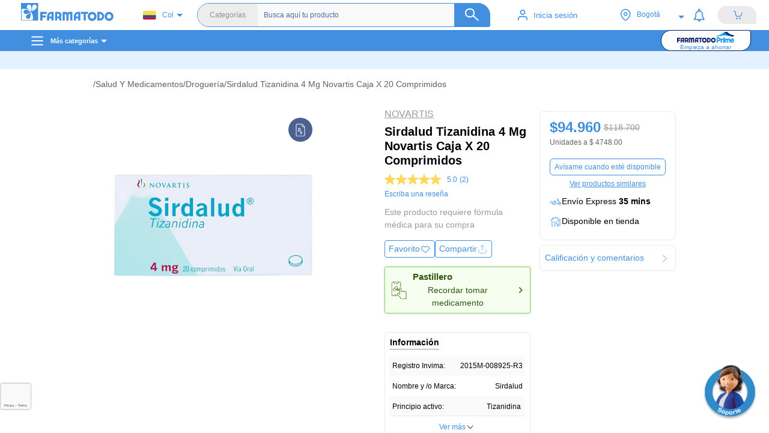

--- FILE ---
content_type: text/html; charset=utf-8
request_url: https://www.farmatodo.com.co/producto/1002079-sirdalud-4mg-comprimidos
body_size: 91380
content:
<!DOCTYPE html><html lang="es"><head>
    <meta charset="utf-8">
    <meta http-equiv="Content-Type" content="text/html; charset=utf-8">
    <title>Sirdalud Tizanidina 4 mg Novartis Caja x 20 Comprimidos </title>
    <base href="/">
    <link id="canonical-id" rel="canonical" href="https://www.farmatodo.com.co/producto/1002079-sirdalud-4mg-comprimidos">
  <script src="https://www.google.com/recaptcha/enterprise.js?render=6Le0aaIlAAAAAIGN6M90pr0DW9iCvNBUEXwAtS1u"></script>
  <meta name="viewport" content="width=device-width, initial-scale=1, maximum-scale=1">
  <meta name="google-site-verification" content="-3PEIQyH8ODwHLcpSQaGcmGLBhCBjLYvk36iFUEa9dM">
  <link rel="manifest" href="manifest.webmanifest">
  <link rel="apple-touch-icon" sizes="57x57" href="assets/icons/apple-icon-57x57.png">
  <link rel="apple-touch-icon" sizes="60x60" href="assets/icons/apple-icon-60x60.png">
  <link rel="apple-touch-icon" sizes="72x72" href="assets/icons/apple-icon-72x72.png">
  <link rel="apple-touch-icon" sizes="76x76" href="assets/icons/apple-icon-76x76.png">
  <link rel="apple-touch-icon" sizes="114x114" href="assets/icons/apple-icon-114x114.png">
  <link rel="apple-touch-icon" sizes="120x120" href="assets/icons/apple-icon-120x120.png">
  <link rel="apple-touch-icon" sizes="144x144" href="assets/icons/apple-icon-144x144.png">
  <link rel="apple-touch-icon" sizes="152x152" href="assets/icons/apple-icon-152x152.png">
  <link rel="apple-touch-icon" sizes="180x180" href="assets/icons/apple-icon-180x180.png">
  <link rel="icon" type="image/png" sizes="192x192" href="assets/icons/android-icon-192x192.png">
  <link rel="icon" type="image/png" sizes="32x32" href="assets/icons/favicon-32x32.png">
  <link rel="icon" type="image/png" sizes="96x96" href="assets/icons/favicon-96x96.png">
  <link rel="icon" type="image/png" sizes="16x16" href="assets/icons/favicon-16x16.png">
  <meta name="msapplication-TileColor" content="#ffffff">
  <meta name="msapplication-TileImage" content="assets/icons/ms-icon-144x144.png">
  <meta name="theme-color" content="#418fde">
  <meta name="title" content="Sirdalud Tizanidina 4 mg Novartis Caja x 20 Comprimidos ">
  <meta name="description" content="Sirdalud Tizanidina 4 mg Novartis Caja x 20 Comprimidos ">
  <meta name="site" content="https://www.farmatodo.com.co/producto/1002079-sirdalud-4mg-comprimidos">
  <meta name="image" content="https://product-images.farmatodo.com/LO-qst4FlkOxzZ7cuFqxwokcSfOweMi_2NHBME6rOCGUur6MK5xf0k1vColBHUKdmIDeOJHxJQyNKHWldC0rkqgbIR7SZL9M9LI3jdFIV3omCzE">
  <meta name="mobile-web-app-capable" content="yes">

    <meta http-equiv="Last-Modified" content="0">
    <meta http-equiv="Cache-Control" content="no-store">

  <!-- twitter -->
  <meta name="twitter:card" content="summary">
  <meta name="twitter:site" content="@farmatodocol">
  <!-- facebook and other social sites -->
  <meta property="og:title" content="Sirdalud Tizanidina 4 mg Novartis Caja x 20 Comprimidos ">
  <meta property="og:description" content="Sirdalud Tizanidina 4 mg Novartis Caja x 20 Comprimidos ">
  <meta property="og:url" content="https://www.farmatodo.com.co/producto/1002079-sirdalud-4mg-comprimidos">
  <meta property="og:site_name" content="Farmatodo Colombia">
  <meta property="og:image" content="https://product-images.farmatodo.com/LO-qst4FlkOxzZ7cuFqxwokcSfOweMi_2NHBME6rOCGUur6MK5xf0k1vColBHUKdmIDeOJHxJQyNKHWldC0rkqgbIR7SZL9M9LI3jdFIV3omCzE">
  <meta property="og:image:width" content="200">
  <meta property="og:image:height" content="200">
  <meta property="og:type" content="website">
  <meta property="fb:app_id" content="692216052896721">
  <!--SDK Amplitude APIKEY -->

  <link rel="dns-prefetch" href="farmatodo-co-prod.topsort.workers.dev">

  <!-- Validation Huawei -->
  <meta name="Petal-Search-site-verification" content="5c9c364781">
  <link rel="stylesheet" href="/assets/address/leaflet.css" media="print" onload="this.media='all'"><noscript><link rel="stylesheet" href="/assets/address/leaflet.css"></noscript>
  <script type="text/javascript" defer="">
    if ((navigator?.userAgent.indexOf('Chrome-Lighthouse') === -1) ) {
      (function(e,t){var n=e.amplitude||{_q:[],_iq:{}};var r=t.createElement("script")
      ;r.type="text/javascript"
      ;r.integrity="sha384-5fhzC8Xw3m+x5cBag4AMKRdf900vw3AoaLty2vYfcKIX1iEsYRHZF4RLXIsu2o+F"
      ;r.crossOrigin="anonymous";r.async=true
      ;r.src="https://cdn.amplitude.com/libs/amplitude-8.21.4-min.gz.js"
      ;r.onload=function(){};
      var s=t.getElementsByTagName("script")[0];
      s.parentNode.insertBefore(r,s);
      function i(e,t){e.prototype[t]=function(){
      this._q.push([t].concat(Array.prototype.slice.call(arguments,0)));
      return this}}
      var o=function(){this._q=[];
      return this};
      var a=["add","append","clearAll",
      "prepend","set","setOnce","unset","preInsert","postInsert","remove"];
      for(var c=0;
      c<a.length;c++){i(o,a[c])}n.Identify=o;var l=function(){this._q=[];
      return this};
      var u=["setProductId","setQuantity","setPrice","setRevenueType",
      "setEventProperties"];
      for(var p=0;p<u.length;p++){i(l,u[p])}n.Revenue=l;
      var d=[
      "init","logEvent","logRevenue","setUserId","setUserProperties","setOptOut",
      "setVersionName","setDomain","setDeviceId","enableTracking",
      "setGlobalUserProperties","identify","clearUserProperties","setGroup",
      "logRevenueV2","regenerateDeviceId","groupIdentify","onInit","onNewSessionStart"
      ,"logEventWithTimestamp","logEventWithGroups","setSessionId","resetSessionId",
      "getDeviceId","getUserId","setMinTimeBetweenSessionsMillis",
      "setEventUploadThreshold","setUseDynamicConfig","setServerZone","setServerUrl",
      "sendEvents","setLibrary","setTransport"];
      function v(t){function e(e){
      t[e]=function(){t._q.push([e].concat(Array.prototype.slice.call(arguments,0)))}}
      for(var n=0;n<d.length;n++){e(d[n])}}v(n);
      n.getInstance=function(e){e=(
      !e||e.length===0?"$default_instance":e).toLowerCase();
      if(
      !Object.prototype.hasOwnProperty.call(n._iq,e)){n._iq[e]={_q:[]};
      v(n._iq[e])}
      return n._iq[e]};
      e.amplitude=n})(window,document);

      function pollValue(getValueFn, callback, interval = 100, timeout = 5000) {
        let elapsed = 0;
        const pollInterval = setInterval(() => {
          const value = getValueFn();
          if (value) {
            callback(value);
            clearInterval(pollInterval);
          }
          elapsed += interval;
          if (elapsed >= timeout) {
            clearInterval(pollInterval);
          }
        }, interval);
      }

      amplitude.getInstance().init("aa03a535b5d8ed2f1e02fb0fce034e1e", null,

      {
        includeGclid: true,
        includeFbclid: true,
        includeReferrer: true,
        includeUtm: true,
        unsetParamsReferrerOnNewSession: true,
      });

        /*API KEY TEST 7b962f7eb79fa6a43659eb52993a1199*/

        new amplitude.Identify(); // does nothing, must call one of the following methods and pass to client

        var identify = new amplitude.Identify();
        amplitude.getInstance().identify(identify);

      pollValue(() => amplitude.getInstance().getDeviceId(), (deviceId) => {window.deviceId = deviceId});
      pollValue(() => {return amplitude.getInstance().getSessionId ? amplitude.getInstance().getSessionId() : null}, (sessionId) => {window.sessionId = sessionId});
    }
  </script>
  <script>
    var loadKustomerChat = function() {
      window.addEventListener('kustomerLoaded', function () { kustomerScriptLoaded = true; });
      var kustomerScript = document.createElement('script');
      kustomerScript.src ="https://cdn.kustomerapp.com/chat-web/widget.js";
      kustomerScript.async = true;
      kustomerScript.defer = true;
      kustomerScript.setAttribute('data-kustomer-api-key','eyJhbGciOiJIUzI1NiIsInR5cCI6IkpXVCJ9.[base64].ifBjO_mNM2bNhr6jouweV3IMKZ6bgiDx193p6bnZ42s');
      window.document.body.appendChild(kustomerScript);
    }
  </script>
  
    <!-- Kore Ai -->
  <script src="https://cdn.jsdelivr.net/npm/kore-web-sdk@11.17.10/dist/umd/kore-web-sdk-umd-chat.min.js" integrity="sha384-D56k+Ryoo3SiwLN5zE/75JntqXP2NZgDbxxKyAJt8aaXq0cpp9s+WXuHtZXqxWse" crossorigin="anonymous" defer=""></script>

<style>@charset "UTF-8";:root{--blue:#007bff;--indigo:#6610f2;--purple:#6f42c1;--pink:#e83e8c;--red:#dc3545;--orange:#fd7e14;--yellow:#ffc107;--green:#28a745;--teal:#20c997;--cyan:#17a2b8;--white:#fff;--gray:#6c757d;--gray-dark:#343a40;--primary:#007bff;--secondary:#6c757d;--success:#28a745;--info:#17a2b8;--warning:#ffc107;--danger:#dc3545;--light:#f8f9fa;--dark:#343a40;--breakpoint-xs:0;--breakpoint-sm:576px;--breakpoint-md:768px;--breakpoint-lg:992px;--breakpoint-xl:1200px;--font-family-sans-serif:-apple-system,BlinkMacSystemFont,"Segoe UI",Roboto,"Helvetica Neue",Arial,"Noto Sans",sans-serif,"Apple Color Emoji","Segoe UI Emoji","Segoe UI Symbol","Noto Color Emoji";--font-family-monospace:SFMono-Regular,Menlo,Monaco,Consolas,"Liberation Mono","Courier New",monospace}*,:after,:before{box-sizing:border-box}html{font-family:sans-serif;line-height:1.15;-webkit-text-size-adjust:100%;-webkit-tap-highlight-color:rgba(0,0,0,0)}body{margin:0;font-family:-apple-system,BlinkMacSystemFont,Segoe UI,Roboto,Helvetica Neue,Arial,Noto Sans,sans-serif,Apple Color Emoji,Segoe UI Emoji,Segoe UI Symbol,Noto Color Emoji;font-size:1rem;font-weight:400;line-height:1.5;color:#212529;text-align:left;background-color:#fff}img{border-style:none}img{vertical-align:middle}@media print{*,:after,:before{text-shadow:none!important;box-shadow:none!important}img{page-break-inside:avoid}@page{size:a3}body{min-width:992px!important}}:root{--ftd-blue:#418fde}body{background-color:#f8f8f8!important;font-family:Helvetica,sans-serif;-webkit-overflow-scrolling:touch;height:100vh;width:100vw;position:relative;overflow:hidden}@media (max-width: 991px){body{position:fixed}}html{font-size:10px!important;position:relative;--scrollbarBG:#f5f5f5;--thumbBG:#d3d3d3}@media (min-width: 992px){*{scrollbar-width:thin;scrollbar-color:var(--thumbBG) var(--scrollbarBG)}}</style><link rel="stylesheet" href="styles.70f1b6cfa72070710372.css" media="print" onload="this.media='all'"><noscript><link rel="stylesheet" href="styles.70f1b6cfa72070710372.css"></noscript><style>@charset "UTF-8";@font-face{font-family:Roboto;src:local(Roboto Thin),url(Roboto-Thin.eot);src:url(Roboto-Thin.eot?#iefix) format("embedded-opentype"),url(Roboto-Thin.woff2) format("woff2"),url(Roboto-Thin.woff) format("woff"),url(Roboto-Thin.ttf) format("truetype");font-weight:200}@font-face{font-family:Roboto;src:local(Roboto Light),url(Roboto-Light.eot);src:url(Roboto-Light.eot?#iefix) format("embedded-opentype"),url(Roboto-Light.woff2) format("woff2"),url(Roboto-Light.woff) format("woff"),url(Roboto-Light.ttf) format("truetype");font-weight:300}@font-face{font-family:Roboto;src:local(Roboto Regular),url(Roboto-Regular.eot);src:url(Roboto-Regular.eot?#iefix) format("embedded-opentype"),url(Roboto-Regular.woff2) format("woff2"),url(Roboto-Regular.woff) format("woff"),url(Roboto-Regular.ttf) format("truetype");font-weight:400}@font-face{font-family:Roboto;src:url(Roboto-Medium.eot);src:url(Roboto-Medium.eot?#iefix) format("embedded-opentype"),url(Roboto-Medium.woff2) format("woff2"),url(Roboto-Medium.woff) format("woff"),url(Roboto-Medium.ttf) format("truetype");font-weight:500}@font-face{font-family:Roboto;src:url(Roboto-Bold.eot);src:url(Roboto-Bold.eot?#iefix) format("embedded-opentype"),url(Roboto-Bold.woff2) format("woff2"),url(Roboto-Bold.woff) format("woff"),url(Roboto-Bold.ttf) format("truetype");font-weight:700}body{font-family:Roboto,sans-serif}body{font-weight:300}</style><link rel="stylesheet" href="mdb.eb2e8c12c0a7c08065c6.css" media="print" onload="this.media='all'"><noscript><link rel="stylesheet" href="mdb.eb2e8c12c0a7c08065c6.css"></noscript><style>:root{--blue:#007bff;--indigo:#6610f2;--purple:#6f42c1;--pink:#e83e8c;--red:#dc3545;--orange:#fd7e14;--yellow:#ffc107;--green:#28a745;--teal:#20c997;--cyan:#17a2b8;--white:#fff;--gray:#6c757d;--gray-dark:#343a40;--primary:#007bff;--secondary:#6c757d;--success:#28a745;--info:#17a2b8;--warning:#ffc107;--danger:#dc3545;--light:#f8f9fa;--dark:#343a40;--breakpoint-xs:0;--breakpoint-sm:576px;--breakpoint-md:768px;--breakpoint-lg:992px;--breakpoint-xl:1200px;--font-family-sans-serif:-apple-system,BlinkMacSystemFont,"Segoe UI",Roboto,"Helvetica Neue",Arial,"Noto Sans",sans-serif,"Apple Color Emoji","Segoe UI Emoji","Segoe UI Symbol","Noto Color Emoji";--font-family-monospace:SFMono-Regular,Menlo,Monaco,Consolas,"Liberation Mono","Courier New",monospace}*,:after,:before{box-sizing:border-box}html{font-family:sans-serif;line-height:1.15;-webkit-text-size-adjust:100%;-webkit-tap-highlight-color:transparent}body{margin:0;font-family:-apple-system,BlinkMacSystemFont,Segoe UI,Roboto,Helvetica Neue,Arial,Noto Sans,sans-serif,Apple Color Emoji,Segoe UI Emoji,Segoe UI Symbol,Noto Color Emoji;font-size:1rem;font-weight:400;line-height:1.5;color:#212529;text-align:left;background-color:#fff}img{border-style:none}img{vertical-align:middle}@media print{*,:after,:before{text-shadow:none!important;box-shadow:none!important}img{page-break-inside:avoid}@page{size:a3}body{min-width:992px!important}}</style><link rel="stylesheet" href="bootstrap.6d8f16378ebe24041f2e.css" media="print" onload="this.media='all'"><noscript><link rel="stylesheet" href="bootstrap.6d8f16378ebe24041f2e.css"></noscript><style ng-transition="app-root">@font-face{font-family:"Gotham";font-style:normal;font-weight:300;font-display:swap;src:url(Gotham-Thin.otf) format("opentype")}@font-face{font-family:"Gotham";font-style:normal;font-weight:500;font-display:swap;src:url(Gotham-Bold.otf) format("opentype")}@font-face{font-family:"Gotham";font-style:normal;font-weight:normal;font-display:swap;src:url(Gotham-Light.otf) format("opentype")}@font-face{font-family:"Gotham";font-style:normal;font-weight:bold;font-display:swap;src:url(Gotham-Black.otf) format("opentype")}.italic-font[_ngcontent-sc139]{font-style:italic}.font--11[_ngcontent-sc139]{font-size:1.1rem!important}.font--16[_ngcontent-sc139]{font-size:1.6rem!important}.font--18[_ngcontent-sc139]{font-size:1.8rem!important}.font--20[_ngcontent-sc139]{font-size:2rem!important}.color--white[_ngcontent-sc139]{color:#fff}.height-100[_ngcontent-sc139]{height:100%}.background-gray[_ngcontent-sc139]{background-color:#f8f8f8}.lighter[_ngcontent-sc139]{font-weight:300!important}.underlined[_ngcontent-sc139]{text-decoration:underline!important}.color-white[_ngcontent-sc139]{color:#fff!important}.color-blue[_ngcontent-sc139]{color:var(--ftd-blue, #418fde)!important}.bg-blue[_ngcontent-sc139]{background-color:var(--ftd-blue, #418fde)}.standard-list[_ngcontent-sc139]{padding:0;margin:0;list-style:none}.no-content[_ngcontent-sc139]{font-size:2rem;font-weight:300;color:#b3b3b3}.v-none[_ngcontent-sc139]{visibility:hidden}.pointer[_ngcontent-sc139]{cursor:pointer}@keyframes rotating{0%{transform:rotate(0)}to{transform:rotate(360deg)}}.m-top--1[_ngcontent-sc139]{margin-top:-1rem}.m-left-1[_ngcontent-sc139]{margin-left:1rem}.hide[_ngcontent-sc139]{display:none!important}@media (max-width: 991px){.hide-down--md[_ngcontent-sc139]{display:none!important}}@media (max-width: 767px){.hide-down--sm[_ngcontent-sc139]{display:none!important}}@media (max-width: 575px){.hide-down--xs[_ngcontent-sc139]{display:none!important}}@media (max-width: 480px){.hide-down[_ngcontent-sc139]{display:none!important}}@media (min-width: 481px){.hide-up[_ngcontent-sc139]{display:none!important}}@media (min-width: 576px){.hide-up--xs[_ngcontent-sc139]{display:none!important}}@media (min-width: 768px){.hide-up--sm[_ngcontent-sc139]{display:none!important}}@media (min-width: 992px){.hide-up--md[_ngcontent-sc139]{display:none!important}}.cont-app[_ngcontent-sc139]{height:100vh;overflow:hidden;position:relative}.router-outlet[_ngcontent-sc139]{height:95vh!important;overflow-y:auto;overflow-x:hidden;min-height:80vh}.router-outlet[_ngcontent-sc139]   .desactive-zoom[_ngcontent-sc139]{zoom:initial}.router-outlet[_ngcontent-sc139]   .routers-views[_ngcontent-sc139]{width:100%;display:flex;justify-content:center}.router-outlet[_ngcontent-sc139]   .routers-views[_ngcontent-sc139]   .views[_ngcontent-sc139]{max-width:1280px;width:100%}@media (min-width: 1000px) and (max-width: 1280px){.router-outlet[_ngcontent-sc139]   .routers-views[_ngcontent-sc139]{width:95%;margin:auto}}@media (min-width: 1000px) and (max-width: 1280px) and (min-width: 1000px) and (max-width: 1280px){.router-outlet[_ngcontent-sc139]   .routers-views[_ngcontent-sc139]{max-width:1000px}}.zdButton[_ngcontent-sc139]{background-color:#418fde;color:#fff;padding:0;border-radius:10px 10px 0 0;position:fixed;bottom:0;right:10px;z-index:1050;font-size:11pt;font-weight:bold;cursor:pointer;display:flex;align-items:center;justify-content:space-between}.zdButton[_ngcontent-sc139]   .icon[_ngcontent-sc139]{background-color:#2d82d0;font-family:"Segoe UI Symbol","Arial Unicode MS","Lucida Sans Unicode",sans-serif;padding:5px 10px}.zdButton[_ngcontent-sc139]   .text[_ngcontent-sc139]{padding:6px 10px}.show-all-braze[_ngcontent-sc139]{position:absolute;z-index:10;top:9rem;right:0;max-height:50rem;overflow:auto}@media (max-width: 991px){.zdButton[_ngcontent-sc139]{display:none}.router-outlet[_ngcontent-sc139]{padding-bottom:5rem;overflow-x:hidden}.display-cookies[_ngcontent-sc139]{display:none}}.mt-40[_ngcontent-sc139]{margin-top:40px}.hide-content[_ngcontent-sc139]{display:none}  .grecaptcha-badge{width:70px!important;overflow:hidden!important;transition:all .3s ease!important;left:-9px!important;right:0!important;bottom:30px!important;z-index:3;transform:scale(.7)}  .grecaptcha-badge:hover{width:256px!important;left:-37px!important;transform:scale(.7)}@media (max-width: 991px){  .grecaptcha-badge{bottom:110px!important}}</style><style ng-transition="app-root">@font-face{font-family:"Gotham";font-style:normal;font-weight:300;font-display:swap;src:url(Gotham-Thin.otf) format("opentype")}@font-face{font-family:"Gotham";font-style:normal;font-weight:500;font-display:swap;src:url(Gotham-Bold.otf) format("opentype")}@font-face{font-family:"Gotham";font-style:normal;font-weight:normal;font-display:swap;src:url(Gotham-Light.otf) format("opentype")}@font-face{font-family:"Gotham";font-style:normal;font-weight:bold;font-display:swap;src:url(Gotham-Black.otf) format("opentype")}.italic-font[_ngcontent-sc134]{font-style:italic}.font--11[_ngcontent-sc134]{font-size:1.1rem!important}.font--16[_ngcontent-sc134]{font-size:1.6rem!important}.font--18[_ngcontent-sc134]{font-size:1.8rem!important}.font--20[_ngcontent-sc134]{font-size:2rem!important}.color--white[_ngcontent-sc134]{color:#fff}.height-100[_ngcontent-sc134]{height:100%}.background-gray[_ngcontent-sc134]{background-color:#f8f8f8}.lighter[_ngcontent-sc134]{font-weight:300!important}.underlined[_ngcontent-sc134]{text-decoration:underline!important}.color-white[_ngcontent-sc134]{color:#fff!important}.color-blue[_ngcontent-sc134]{color:var(--ftd-blue, #418fde)!important}.bg-blue[_ngcontent-sc134]{background-color:var(--ftd-blue, #418fde)}.standard-list[_ngcontent-sc134]{padding:0;margin:0;list-style:none}.no-content[_ngcontent-sc134]{font-size:2rem;font-weight:300;color:#b3b3b3}.v-none[_ngcontent-sc134]{visibility:hidden}.pointer[_ngcontent-sc134]{cursor:pointer}@keyframes rotating{0%{transform:rotate(0)}to{transform:rotate(360deg)}}.m-top--1[_ngcontent-sc134]{margin-top:-1rem}.m-left-1[_ngcontent-sc134]{margin-left:1rem}.hide[_ngcontent-sc134]{display:none!important}@media (max-width: 991px){.hide-down--md[_ngcontent-sc134]{display:none!important}}@media (max-width: 767px){.hide-down--sm[_ngcontent-sc134]{display:none!important}}@media (max-width: 575px){.hide-down--xs[_ngcontent-sc134]{display:none!important}}@media (max-width: 480px){.hide-down[_ngcontent-sc134]{display:none!important}}@media (min-width: 481px){.hide-up[_ngcontent-sc134]{display:none!important}}@media (min-width: 576px){.hide-up--xs[_ngcontent-sc134]{display:none!important}}@media (min-width: 768px){.hide-up--sm[_ngcontent-sc134]{display:none!important}}@media (min-width: 992px){.hide-up--md[_ngcontent-sc134]{display:none!important}}[_nghost-sc134]{transition:all .4s ease}.line[_ngcontent-sc134]{height:.5rem;width:100%}.header[_ngcontent-sc134]{transform-style:flat;font-family:"Helvetica",sans-serif;background-color:#fff;position:relative;z-index:5;top:0;background-size:contain;background-repeat:no-repeat;padding:0}.header[_ngcontent-sc134]   .cont-items[_ngcontent-sc134]{height:100%;height:6rem;padding:0 5rem 0 1rem;position:relative;z-index:2;background-color:#fff}@media (min-width: 1000px) and (max-width: 1280px){.header[_ngcontent-sc134]   .cont-items[_ngcontent-sc134]{height:5rem}}@media (max-width: 1199px){.header[_ngcontent-sc134]   .cont-items[_ngcontent-sc134]{padding:0}}.header[_ngcontent-sc134]   .cont-items[_ngcontent-sc134]   .cont-logo[_ngcontent-sc134]{margin:0;padding:0;display:flex;justify-content:center}.header[_ngcontent-sc134]   .cont-items[_ngcontent-sc134]   .cont-logo[_ngcontent-sc134]   img[_ngcontent-sc134]{height:3.5rem;cursor:pointer;margin-top:-1rem}@media (min-width: 1000px) and (max-width: 1280px){.header[_ngcontent-sc134]   .cont-items[_ngcontent-sc134]   .cont-logo[_ngcontent-sc134]   img[_ngcontent-sc134]{height:3rem}}@media (min-width: 992px) and (max-width: 1199px){.header[_ngcontent-sc134]   .cont-items[_ngcontent-sc134]   .cont-logo[_ngcontent-sc134]   img[_ngcontent-sc134]{height:3rem;margin:-1rem 0 0;padding:0}}.header[_ngcontent-sc134]   .cont-items[_ngcontent-sc134]   .cont-logo[_ngcontent-sc134]   .nav-redirect[_ngcontent-sc134]{display:inline-block;will-change:auto;backface-visibility:hidden;-webkit-backface-visibility:hidden;transform:translateZ(0);-webkit-transform:translateZ(0)}@media (min-width: 992px) and (max-width: 1199px){.header[_ngcontent-sc134]   .cont-items[_ngcontent-sc134]   .cont-logo[_ngcontent-sc134]{margin:0;max-width:none;padding:0}}.header[_ngcontent-sc134]   .cont-items[_ngcontent-sc134]   .country[_ngcontent-sc134]{margin:0;padding:0}.header[_ngcontent-sc134]   .cont-items[_ngcontent-sc134]   .cont-items-right[_ngcontent-sc134]{height:100%;justify-content:space-between;margin-right:-5rem;display:flex;flex-direction:row}.header[_ngcontent-sc134]   .cont-items[_ngcontent-sc134]   .cont-items-right[_ngcontent-sc134]   div[_ngcontent-sc134]:first-child{min-width:150px}@media (min-width: 992px) and (max-width: 1199px){.header[_ngcontent-sc134]   .cont-items[_ngcontent-sc134]   .cont-items-right[_ngcontent-sc134]{min-width:unset;padding:0;justify-content:space-evenly}.header[_ngcontent-sc134]   .cont-items[_ngcontent-sc134]   .cont-items-right[_ngcontent-sc134]   div[_ngcontent-sc134]:first-child{min-width:135px}}.header[_ngcontent-sc134]   .cont-items[_ngcontent-sc134]   .cont-items-right[_ngcontent-sc134]   .cont-cupon-navbar[_ngcontent-sc134]{height:100%;display:flex;align-items:center;justify-content:center;cursor:pointer}.header[_ngcontent-sc134]   .cont-items[_ngcontent-sc134]   .cont-items-right[_ngcontent-sc134]   .cont-cupon-navbar[_ngcontent-sc134]   img[_ngcontent-sc134]{height:2rem}.header[_ngcontent-sc134]   .cont-items[_ngcontent-sc134]   .cont-menu-icon[_ngcontent-sc134]{height:100%;display:flex;align-items:center}.header[_ngcontent-sc134]   .cont-items[_ngcontent-sc134]   .cont-menu-icon[_ngcontent-sc134]   i[_ngcontent-sc134]{font-size:3.5rem;color:#fff;cursor:pointer}.header[_ngcontent-sc134]   .cont-items[_ngcontent-sc134]   .cont-user-ok[_ngcontent-sc134]{display:flex;align-items:center;justify-content:center;height:100%}.header[_ngcontent-sc134]   .login-btn[_ngcontent-sc134]{color:var(--ftd-blue, #418fde);font-size:1.3rem;display:flex;align-items:center;justify-content:center;cursor:pointer}@media (max-width: 1199px){.header[_ngcontent-sc134]   #nav-bar-open-login-sign-up[_ngcontent-sc134]{max-width:30%;min-width:30%}}@media (min-width: 1000px) and (max-width: 1280px){.header[_ngcontent-sc134]   .cont-search-navbar[_ngcontent-sc134]{z-index:1}}@media (min-width: 992px) and (max-width: 1199px){.header[_ngcontent-sc134]   .cont-search-navbar[_ngcontent-sc134]{max-height:29.5rem;padding:0 1rem 0 0;max-width:30rem}}.cont-icon-cart[_ngcontent-sc134]{display:flex;justify-content:center;align-items:center;width:100%;height:100%}.cont-icon-cart[_ngcontent-sc134]   .icon-cart[_ngcontent-sc134]{position:absolute;height:2.4rem}.cont-address-select[_ngcontent-sc134]{background:white;position:relative;height:4.9rem;height:auto;padding:0}.open-app[_ngcontent-sc134]{width:100%;background-image:linear-gradient(to left,#14c5c7,var(--ftd-blue, #418fde));padding:1rem 0;position:relative;z-index:9;display:flex;align-items:center}.open-app[_ngcontent-sc134]   .close[_ngcontent-sc134]{display:inline-block;width:15%;display:flex;justify-content:center}.open-app[_ngcontent-sc134]   .close[_ngcontent-sc134]   .material-icons[_ngcontent-sc134]{color:#fff}.open-app[_ngcontent-sc134]   .download[_ngcontent-sc134]{display:inline-block;width:55%;display:flex;align-items:center}.open-app[_ngcontent-sc134]   .download[_ngcontent-sc134]   .farma-icon[_ngcontent-sc134]{width:3rem;margin-left:2rem}.open-app[_ngcontent-sc134]   .download[_ngcontent-sc134]   .text-download[_ngcontent-sc134]{color:#fff;display:inline-block;padding-left:2rem;font-weight:600;font-size:1.2rem}.open-app[_ngcontent-sc134]   .download[_ngcontent-sc134]   .button-download[_ngcontent-sc134]{display:inline-block;width:30%;display:flex;justify-content:center}.open-app[_ngcontent-sc134]   .download[_ngcontent-sc134]   .button-download[_ngcontent-sc134]   .btn-download[_ngcontent-sc134]{border:.1rem solid #fff;color:#fff;font-size:1.3rem;border-radius:.5rem}.open-app[_ngcontent-sc134]   .download[_ngcontent-sc134]   .button-download[_ngcontent-sc134]   .btn-download[_ngcontent-sc134]   .right-img[_ngcontent-sc134]{width:1.5rem}@media (max-width: 991px){.header[_ngcontent-sc134]{height:auto;background-color:#fff;background-size:cover}.header[_ngcontent-sc134]   .cont-items[_ngcontent-sc134]{height:auto}.header[_ngcontent-sc134]   .cont-items[_ngcontent-sc134]   .cont-menu-icon[_ngcontent-sc134]{height:5rem}.header[_ngcontent-sc134]   .cont-logo[_ngcontent-sc134]{margin-top:.3rem;height:5rem;justify-content:center}.header[_ngcontent-sc134]   .cont-logo[_ngcontent-sc134]   img[_ngcontent-sc134]{height:3rem!important;margin-left:1rem!important}}.customer-icon[_ngcontent-sc134]{height:1.8rem;margin-right:1rem}#p2cHomebar[_ngcontent-sc134]{width:100vw;margin:0 -15px}#p2cHomebar[_ngcontent-sc134]   .height-helper[_ngcontent-sc134]{width:100%;height:40px}#p2cHomebar.barHidden[_ngcontent-sc134]{display:none!important}.country[_ngcontent-sc134]{max-width:100px}@media (max-width: 1199px){.country[_ngcontent-sc134]{padding-left:10px}}.mw-150[_ngcontent-sc134]{min-width:150px}.mw-450px[_ngcontent-sc134]{min-width:450px}.ico-christmas[_ngcontent-sc134]{height:3rem!important}.christmas[_ngcontent-sc134]{background-image:url(/assets/christmas/navidad-back3x.png)}.center-icons[_ngcontent-sc134]{display:inline-flex!important;justify-content:space-around;align-items:center}.cont-cart-noti[_ngcontent-sc134]{width:100%;height:100%;display:flex;align-items:center}.cont-cart-noti__icon[_ngcontent-sc134]{flex:1}#nav-bar-open-address-modal[_ngcontent-sc134]{max-width:128px}@media (max-width: 991px){#nav-bar-open-address-modal[_ngcontent-sc134]{max-width:140px}}@media (min-width: 992px) and (max-width: 1338px){.nav-bar__location_toltip[_ngcontent-sc134]{min-width:13.5rem}}@media (min-width: 1338px){.nav-bar__location_toltip[_ngcontent-sc134]{min-width:16rem}}</style><style ng-transition="app-root">@charset "UTF-8";@font-face{font-family:"Gotham";font-style:normal;font-weight:300;font-display:swap;src:url(Gotham-Thin.otf) format("opentype")}@font-face{font-family:"Gotham";font-style:normal;font-weight:500;font-display:swap;src:url(Gotham-Bold.otf) format("opentype")}@font-face{font-family:"Gotham";font-style:normal;font-weight:normal;font-display:swap;src:url(Gotham-Light.otf) format("opentype")}@font-face{font-family:"Gotham";font-style:normal;font-weight:bold;font-display:swap;src:url(Gotham-Black.otf) format("opentype")}.italic-font[_ngcontent-sc135]{font-style:italic}.font--11[_ngcontent-sc135]{font-size:1.1rem!important}.font--16[_ngcontent-sc135]{font-size:1.6rem!important}.font--18[_ngcontent-sc135]{font-size:1.8rem!important}.font--20[_ngcontent-sc135]{font-size:2rem!important}.color--white[_ngcontent-sc135]{color:#fff}.height-100[_ngcontent-sc135]{height:100%}.background-gray[_ngcontent-sc135]{background-color:#f8f8f8}.lighter[_ngcontent-sc135]{font-weight:300!important}.underlined[_ngcontent-sc135]{text-decoration:underline!important}.color-white[_ngcontent-sc135]{color:#fff!important}.color-blue[_ngcontent-sc135]{color:var(--ftd-blue, #418fde)!important}.bg-blue[_ngcontent-sc135]{background-color:var(--ftd-blue, #418fde)}.standard-list[_ngcontent-sc135]{padding:0;margin:0;list-style:none}.no-content[_ngcontent-sc135]{font-size:2rem;font-weight:300;color:#b3b3b3}.v-none[_ngcontent-sc135]{visibility:hidden}.pointer[_ngcontent-sc135]{cursor:pointer}@keyframes rotating{0%{transform:rotate(0)}to{transform:rotate(360deg)}}.m-top--1[_ngcontent-sc135]{margin-top:-1rem}.m-left-1[_ngcontent-sc135]{margin-left:1rem}.hide[_ngcontent-sc135]{display:none!important}@media (max-width: 991px){.hide-down--md[_ngcontent-sc135]{display:none!important}}@media (max-width: 767px){.hide-down--sm[_ngcontent-sc135]{display:none!important}}@media (max-width: 575px){.hide-down--xs[_ngcontent-sc135]{display:none!important}}@media (max-width: 480px){.hide-down[_ngcontent-sc135]{display:none!important}}@media (min-width: 481px){.hide-up[_ngcontent-sc135]{display:none!important}}@media (min-width: 576px){.hide-up--xs[_ngcontent-sc135]{display:none!important}}@media (min-width: 768px){.hide-up--sm[_ngcontent-sc135]{display:none!important}}@media (min-width: 992px){.hide-up--md[_ngcontent-sc135]{display:none!important}}[_nghost-sc135]{display:block}@media (max-width: 991px){[_nghost-sc135]{padding-bottom:60px}}.legal-logos-unified[_ngcontent-sc135]{display:flex;grid-gap:1.25rem;gap:1.25rem}.legal-logos-unified__link[_ngcontent-sc135]{display:inline-block}.icos-apps[_ngcontent-sc135]   a[_ngcontent-sc135]{margin:0 .1rem}.footer[_ngcontent-sc135]{background-color:#192e5a;color:#fff;font-size:10pt}.footer[_ngcontent-sc135]   .links[_ngcontent-sc135]{padding:0 5rem}.footer[_ngcontent-sc135]   .links[_ngcontent-sc135]   .footer-menu[_ngcontent-sc135]{padding:0}.footer[_ngcontent-sc135]   .links[_ngcontent-sc135]   .footer-menu[_ngcontent-sc135]   li[_ngcontent-sc135]{color:#b3b3b3;list-style-type:none}.footer[_ngcontent-sc135]   .links[_ngcontent-sc135]   .footer-menu[_ngcontent-sc135]   li[_ngcontent-sc135]   a[_ngcontent-sc135]{cursor:pointer;color:#b3b3b3}.footer[_ngcontent-sc135]   .links[_ngcontent-sc135]   .footer-menu[_ngcontent-sc135]   li[_ngcontent-sc135]   a[_ngcontent-sc135]:before{display:inline-block;margin-right:7px;color:#fff;content:"\203a"}.footer[_ngcontent-sc135]   .links[_ngcontent-sc135]   .footer-menu[_ngcontent-sc135]   .material-icons[_ngcontent-sc135]{font-size:8pt}.footer[_ngcontent-sc135]   .links[_ngcontent-sc135]   .contacto-information[_ngcontent-sc135]{color:#b3b3b3}.footer[_ngcontent-sc135]   .metodos[_ngcontent-sc135]{padding:3rem 5rem;background-color:#0f2450;min-height:2.5rem;margin-top:3rem}.footer[_ngcontent-sc135]   .copy[_ngcontent-sc135]{color:#b3b3b3;padding:0 5rem 15rem;background-color:#0f2450;font-size:1.3rem}.footer[_ngcontent-sc135]   .copy[_ngcontent-sc135]   .imaginamos-text[_ngcontent-sc135]{font-size:7pt}.footer[_ngcontent-sc135]   .copy[_ngcontent-sc135]   .imaginamos[_ngcontent-sc135]{width:30%}.footer[_ngcontent-sc135]   .copy[_ngcontent-sc135]   .link-social-img[_ngcontent-sc135]   .social-img[_ngcontent-sc135]{height:2rem}@media (max-width: 991px){.footer[_ngcontent-sc135]{background-color:#192e5a;color:#8c97ad;padding:1rem;margin-bottom:0}.footer[_ngcontent-sc135]   .show-mobile[_ngcontent-sc135]{display:block;margin-bottom:8rem;width:100%;box-sizing:border-box;padding-left:15px;padding-right:15px}.footer[_ngcontent-sc135]   .show-mobile[_ngcontent-sc135]   .download[_ngcontent-sc135]{display:flex;flex-wrap:wrap;margin-right:-15px;margin-left:-15px}.footer[_ngcontent-sc135]   .show-mobile[_ngcontent-sc135]   .download[_ngcontent-sc135]   .title[_ngcontent-sc135]{width:100%;margin-bottom:1rem;text-align:center;box-sizing:border-box;padding-left:15px;padding-right:15px}.footer[_ngcontent-sc135]   .show-mobile[_ngcontent-sc135]   .download[_ngcontent-sc135]   .content[_ngcontent-sc135]{width:100%;text-align:center;display:flex;justify-content:space-between;padding:1rem 1.4rem}.footer[_ngcontent-sc135]   .show-mobile[_ngcontent-sc135]   .download[_ngcontent-sc135]   .content[_ngcontent-sc135]   .img[_ngcontent-sc135]{max-width:100%;max-height:100%;height:auto;width:auto}.footer[_ngcontent-sc135]   .show-mobile[_ngcontent-sc135]   .sociales[_ngcontent-sc135]{display:flex;flex-wrap:wrap;margin-right:-15px;margin-left:-15px}.footer[_ngcontent-sc135]   .show-mobile[_ngcontent-sc135]   .sociales[_ngcontent-sc135]   .title[_ngcontent-sc135]{width:100%;margin:2rem 0;text-align:center;box-sizing:border-box;padding-left:15px;padding-right:15px}.footer[_ngcontent-sc135]   .show-mobile[_ngcontent-sc135]   .sociales[_ngcontent-sc135]   .content[_ngcontent-sc135]{width:100%;box-sizing:border-box;padding-left:15px;padding-right:15px}.footer[_ngcontent-sc135]   .show-mobile[_ngcontent-sc135]   .sociales[_ngcontent-sc135]   .content[_ngcontent-sc135]   .row[_ngcontent-sc135]{display:flex;flex-wrap:wrap;margin-right:-15px;margin-left:-15px}.footer[_ngcontent-sc135]   .show-mobile[_ngcontent-sc135]   .sociales[_ngcontent-sc135]   .content[_ngcontent-sc135]   .row[_ngcontent-sc135]   .social-network-item[_ngcontent-sc135]{flex:0 0 25%;max-width:25%;padding-right:15px;padding-left:15px;box-sizing:border-box;display:inline-block;text-align:center}.footer[_ngcontent-sc135]   .show-mobile[_ngcontent-sc135]   .sociales[_ngcontent-sc135]   .content[_ngcontent-sc135]   .row[_ngcontent-sc135]   .social-network-item[_ngcontent-sc135]   .img[_ngcontent-sc135]{height:2rem}.footer[_ngcontent-sc135]   .show-mobile-item[_ngcontent-sc135]{display:block;color:#8c97ad;text-decoration:none}.footer[_ngcontent-sc135]   .show-mobile-item[_ngcontent-sc135]   .download[_ngcontent-sc135]   .title[_ngcontent-sc135]{margin-bottom:1rem;text-align:center}.footer[_ngcontent-sc135]   .show-mobile-item[_ngcontent-sc135]   .download[_ngcontent-sc135]   .content[_ngcontent-sc135]{text-align:center;display:flex;justify-content:space-between;padding:1rem 1.4rem}.footer[_ngcontent-sc135]   .show-mobile-item[_ngcontent-sc135]   .download[_ngcontent-sc135]   .content[_ngcontent-sc135]   .img[_ngcontent-sc135]{max-width:100%;max-height:100%;height:auto;width:auto}.footer[_ngcontent-sc135]   .diseno[_ngcontent-sc135]{display:flex;flex-wrap:wrap;margin-right:-15px;margin-left:-15px;margin-top:2rem}.footer[_ngcontent-sc135]   .diseno[_ngcontent-sc135]   .title[_ngcontent-sc135]{font-size:7pt;margin-top:2rem;margin-bottom:2rem}.footer[_ngcontent-sc135]   .diseno[_ngcontent-sc135]   .content[_ngcontent-sc135]{flex:0 0 50%;max-width:50%;padding-right:15px;padding-left:15px;box-sizing:border-box}.footer[_ngcontent-sc135]   .diseno[_ngcontent-sc135]   .link-disenamos[_ngcontent-sc135]{color:#8c97ad}.footer[_ngcontent-sc135]   .diseno[_ngcontent-sc135]   .imaginamos[_ngcontent-sc135]{width:80%}.footer[_ngcontent-sc135]   .metodos-pago[_ngcontent-sc135]{display:flex;flex-wrap:wrap;margin-right:-15px;margin-left:-15px}.footer[_ngcontent-sc135]   .metodos-pago[_ngcontent-sc135]   .title[_ngcontent-sc135]{width:100%;box-sizing:border-box;padding-left:15px;padding-right:15px;text-align:center;margin-top:2rem;margin-bottom:2rem}.footer[_ngcontent-sc135]   .metodos-pago[_ngcontent-sc135]   .content[_ngcontent-sc135]{width:100%;box-sizing:border-box;padding-left:15px;padding-right:15px}.footer[_ngcontent-sc135]   .metodos-pago[_ngcontent-sc135]   .content[_ngcontent-sc135]   .row[_ngcontent-sc135]{display:flex;flex-wrap:wrap;margin-right:-15px;margin-left:-15px}.footer[_ngcontent-sc135]   .metodos-pago[_ngcontent-sc135]   .content[_ngcontent-sc135]   .row[_ngcontent-sc135]   .methods[_ngcontent-sc135]{flex:0 0 50%;max-width:50%;padding-right:15px;padding-left:15px;box-sizing:border-box}.footer[_ngcontent-sc135]   .metodos-pago[_ngcontent-sc135]   .dot[_ngcontent-sc135]{font-size:2rem;line-height:.1rem}}.link[_ngcontent-sc135]{cursor:pointer;color:#b3b3b3}.link[_ngcontent-sc135]:hover{text-decoration:none;color:#b3b3b3}.social-network-item[_ngcontent-sc135]{display:grid;justify-items:center;align-items:center}</style><style ng-transition="app-root">@font-face{font-family:"Gotham";font-style:normal;font-weight:300;font-display:swap;src:url(Gotham-Thin.otf) format("opentype")}@font-face{font-family:"Gotham";font-style:normal;font-weight:500;font-display:swap;src:url(Gotham-Bold.otf) format("opentype")}@font-face{font-family:"Gotham";font-style:normal;font-weight:normal;font-display:swap;src:url(Gotham-Light.otf) format("opentype")}@font-face{font-family:"Gotham";font-style:normal;font-weight:bold;font-display:swap;src:url(Gotham-Black.otf) format("opentype")}.italic-font[_ngcontent-sc136]{font-style:italic}.font--11[_ngcontent-sc136]{font-size:1.1rem!important}.font--16[_ngcontent-sc136]{font-size:1.6rem!important}.font--18[_ngcontent-sc136]{font-size:1.8rem!important}.font--20[_ngcontent-sc136]{font-size:2rem!important}.color--white[_ngcontent-sc136]{color:#fff}.height-100[_ngcontent-sc136]{height:100%}.background-gray[_ngcontent-sc136]{background-color:#f8f8f8}.lighter[_ngcontent-sc136]{font-weight:300!important}.underlined[_ngcontent-sc136]{text-decoration:underline!important}.color-white[_ngcontent-sc136]{color:#fff!important}.color-blue[_ngcontent-sc136]{color:var(--ftd-blue, #418fde)!important}.bg-blue[_ngcontent-sc136]{background-color:var(--ftd-blue, #418fde)}.standard-list[_ngcontent-sc136]{padding:0;margin:0;list-style:none}.no-content[_ngcontent-sc136]{font-size:2rem;font-weight:300;color:#b3b3b3}.v-none[_ngcontent-sc136]{visibility:hidden}.pointer[_ngcontent-sc136]{cursor:pointer}@keyframes rotating{0%{transform:rotate(0)}to{transform:rotate(360deg)}}.m-top--1[_ngcontent-sc136]{margin-top:-1rem}.m-left-1[_ngcontent-sc136]{margin-left:1rem}.hide[_ngcontent-sc136]{display:none!important}@media (max-width: 991px){.hide-down--md[_ngcontent-sc136]{display:none!important}}@media (max-width: 767px){.hide-down--sm[_ngcontent-sc136]{display:none!important}}@media (max-width: 575px){.hide-down--xs[_ngcontent-sc136]{display:none!important}}@media (max-width: 480px){.hide-down[_ngcontent-sc136]{display:none!important}}@media (min-width: 481px){.hide-up[_ngcontent-sc136]{display:none!important}}@media (min-width: 576px){.hide-up--xs[_ngcontent-sc136]{display:none!important}}@media (min-width: 768px){.hide-up--sm[_ngcontent-sc136]{display:none!important}}@media (min-width: 992px){.hide-up--md[_ngcontent-sc136]{display:none!important}}.error-modal[_ngcontent-sc136]{z-index:1100;position:fixed;inset:0;display:flex;justify-content:center;align-items:center;-webkit-user-select:none;-moz-user-select:none;user-select:none}.error-modal__backdrop[_ngcontent-sc136]{position:absolute;inset:0;background-color:#00000080;cursor:pointer}.error-modal__content[_ngcontent-sc136]{position:relative;display:grid;grid-template-rows:auto 1fr auto;margin:2.4rem;width:100%;max-width:37.5rem;min-height:24rem;padding:1.6rem 3.2rem 3.2rem;background-color:#fff;border-radius:1.5rem}.error-modal__icon-close[_ngcontent-sc136]{position:absolute;top:1.6rem;right:1.6rem;width:1.6rem;height:1.6rem;cursor:pointer}.error-modal__icon-close-image[_ngcontent-sc136]{display:block;width:100%;filter:brightness(.5)}.error-modal__image[_ngcontent-sc136]{display:flex;justify-content:center;align-items:center;margin:0 auto;height:13.5rem}.error-modal__image-icon[_ngcontent-sc136]{display:block;width:100%;max-height:100%}.error-modal__info[_ngcontent-sc136]{display:flex;flex-direction:column;grid-gap:1.6rem;gap:1.6rem;font-family:Helvetica,sans-serif;line-height:1.15;text-align:center}.error-modal__title[_ngcontent-sc136]{margin:0;font-size:1.8rem;font-weight:bold}.error-modal__message[_ngcontent-sc136]{overflow-y:auto;max-height:24rem;font-size:1.4rem;color:#616161}.error-modal__close-button[_ngcontent-sc136]{display:flex;justify-content:center;align-items:center;margin-top:2.4rem;width:100%;height:4rem;padding:0 2.4rem;font-size:1.6rem;color:#fff;background-color:var(--ftd-blue, #418fde);border:none;outline:none;border-radius:.6rem;cursor:pointer}</style><style ng-transition="app-root">@font-face{font-family:"Gotham";font-style:normal;font-weight:300;font-display:swap;src:url(Gotham-Thin.otf) format("opentype")}@font-face{font-family:"Gotham";font-style:normal;font-weight:500;font-display:swap;src:url(Gotham-Bold.otf) format("opentype")}@font-face{font-family:"Gotham";font-style:normal;font-weight:normal;font-display:swap;src:url(Gotham-Light.otf) format("opentype")}@font-face{font-family:"Gotham";font-style:normal;font-weight:bold;font-display:swap;src:url(Gotham-Black.otf) format("opentype")}.italic-font[_ngcontent-sc120]{font-style:italic}.font--11[_ngcontent-sc120]{font-size:1.1rem!important}.font--16[_ngcontent-sc120]{font-size:1.6rem!important}.font--18[_ngcontent-sc120]{font-size:1.8rem!important}.font--20[_ngcontent-sc120]{font-size:2rem!important}.color--white[_ngcontent-sc120]{color:#fff}.height-100[_ngcontent-sc120]{height:100%}.background-gray[_ngcontent-sc120]{background-color:#f8f8f8}.lighter[_ngcontent-sc120]{font-weight:300!important}.underlined[_ngcontent-sc120]{text-decoration:underline!important}.color-white[_ngcontent-sc120]{color:#fff!important}.color-blue[_ngcontent-sc120]{color:var(--ftd-blue, #418fde)!important}.bg-blue[_ngcontent-sc120]{background-color:var(--ftd-blue, #418fde)}.standard-list[_ngcontent-sc120]{padding:0;margin:0;list-style:none}.no-content[_ngcontent-sc120]{font-size:2rem;font-weight:300;color:#b3b3b3}.v-none[_ngcontent-sc120]{visibility:hidden}.pointer[_ngcontent-sc120]{cursor:pointer}@keyframes rotating{0%{transform:rotate(0)}to{transform:rotate(360deg)}}.m-top--1[_ngcontent-sc120]{margin-top:-1rem}.m-left-1[_ngcontent-sc120]{margin-left:1rem}.hide[_ngcontent-sc120]{display:none!important}@media (max-width: 991px){.hide-down--md[_ngcontent-sc120]{display:none!important}}@media (max-width: 767px){.hide-down--sm[_ngcontent-sc120]{display:none!important}}@media (max-width: 575px){.hide-down--xs[_ngcontent-sc120]{display:none!important}}@media (max-width: 480px){.hide-down[_ngcontent-sc120]{display:none!important}}@media (min-width: 481px){.hide-up[_ngcontent-sc120]{display:none!important}}@media (min-width: 576px){.hide-up--xs[_ngcontent-sc120]{display:none!important}}@media (min-width: 768px){.hide-up--sm[_ngcontent-sc120]{display:none!important}}@media (min-width: 992px){.hide-up--md[_ngcontent-sc120]{display:none!important}}.cont-country[_ngcontent-sc120]{font-family:"Helvetica",sans-serif;height:100%;display:flex;align-items:center;justify-content:center;width:100%;color:#fff;cursor:pointer}.cont-country[_ngcontent-sc120]   .arrow[_ngcontent-sc120]{transition:all .4s}.cont-country[_ngcontent-sc120]:hover   .arrow[_ngcontent-sc120]{transform:rotate(180deg)}.cont-country[_ngcontent-sc120]:hover ~ .tooltip-ftd[_ngcontent-sc120]{transition-delay:.25s;visibility:visible;opacity:1}.cont-country[_ngcontent-sc120]   .country-name[_ngcontent-sc120]{font-size:1.2rem;display:flex;align-items:center;position:relative;justify-content:center;white-space:nowrap;width:100%;overflow:hidden;text-overflow:ellipsis}.cont-country[_ngcontent-sc120]   .country-name[_ngcontent-sc120]   .image[_ngcontent-sc120]{height:1.5rem;vertical-align:top;margin-right:1rem}.cont-country[_ngcontent-sc120]   .country-name.notify[_ngcontent-sc120]:after{content:"";color:#fff;width:10px;height:10px;border-radius:5px;background-color:#e02020;position:absolute;top:0px;left:15px;background-position:center;background-repeat:no-repeat;background-size:50%;background-image:url(/assets/svg/support/notification.png)}.tooltip-ftd[_ngcontent-sc120]{font-family:"Helvetica",sans-serif;width:100%;height:auto;border-radius:.4rem;background-color:#fff;box-shadow:0 1px 3px #0000001f,0 1px 2px #0000003d;border:0;position:absolute;margin-top:0;transition:all .4s;visibility:hidden;opacity:0;z-index:2}.tooltip-ftd[_ngcontent-sc120]:hover{transition-delay:.25s;visibility:visible;opacity:1}.tooltip-ftd[_ngcontent-sc120]   ul[_ngcontent-sc120]{padding:0;margin:0;list-style:none}.tooltip-ftd[_ngcontent-sc120]   ul[_ngcontent-sc120]   li[_ngcontent-sc120]{padding:0 .5rem;height:3rem;display:flex;align-items:center;justify-content:center;border-bottom:1px solid #e9eaed;transition:all .4s;cursor:pointer;margin:0 .5rem;font-size:1.1rem}.tooltip-ftd[_ngcontent-sc120]   ul[_ngcontent-sc120]   li[_ngcontent-sc120]:last-child{border-bottom:0}.tooltip-ftd[_ngcontent-sc120]   ul[_ngcontent-sc120]   li[_ngcontent-sc120]:hover{color:var(--ftd-blue, #418fde);background-color:#f8f8f8;margin:0}.tooltip-ftd[_ngcontent-sc120]   ul[_ngcontent-sc120]   li[_ngcontent-sc120]   img[_ngcontent-sc120]{height:2rem;width:2rem;margin-right:.5rem}.tooltip-ftd[_ngcontent-sc120]   .triangle[_ngcontent-sc120]{width:0;height:0;border-right:1rem solid transparent;border-top:1rem solid transparent;border-left:1rem solid transparent;border-bottom:1rem solid #e9eaed;position:absolute;top:-2rem;left:0;right:0;margin:0 auto}@media (max-width: 991px){.cont-country[_ngcontent-sc120]{display:none}}</style><style ng-transition="app-root">@font-face{font-family:"Gotham";font-style:normal;font-weight:300;font-display:swap;src:url(Gotham-Thin.otf) format("opentype")}@font-face{font-family:"Gotham";font-style:normal;font-weight:500;font-display:swap;src:url(Gotham-Bold.otf) format("opentype")}@font-face{font-family:"Gotham";font-style:normal;font-weight:normal;font-display:swap;src:url(Gotham-Light.otf) format("opentype")}@font-face{font-family:"Gotham";font-style:normal;font-weight:bold;font-display:swap;src:url(Gotham-Black.otf) format("opentype")}.italic-font[_ngcontent-sc132]{font-style:italic}.font--11[_ngcontent-sc132]{font-size:1.1rem!important}.font--16[_ngcontent-sc132]{font-size:1.6rem!important}.font--18[_ngcontent-sc132]{font-size:1.8rem!important}.font--20[_ngcontent-sc132]{font-size:2rem!important}.color--white[_ngcontent-sc132]{color:#fff}.height-100[_ngcontent-sc132]{height:100%}.background-gray[_ngcontent-sc132]{background-color:#f8f8f8}.lighter[_ngcontent-sc132]{font-weight:300!important}.underlined[_ngcontent-sc132]{text-decoration:underline!important}.color-white[_ngcontent-sc132]{color:#fff!important}.color-blue[_ngcontent-sc132]{color:var(--ftd-blue, #418fde)!important}.bg-blue[_ngcontent-sc132]{background-color:var(--ftd-blue, #418fde)}.standard-list[_ngcontent-sc132]{padding:0;margin:0;list-style:none}.no-content[_ngcontent-sc132]{font-size:2rem;font-weight:300;color:#b3b3b3}.v-none[_ngcontent-sc132]{visibility:hidden}.pointer[_ngcontent-sc132]{cursor:pointer}@keyframes rotating{0%{transform:rotate(0)}to{transform:rotate(360deg)}}.m-top--1[_ngcontent-sc132]{margin-top:-1rem}.m-left-1[_ngcontent-sc132]{margin-left:1rem}.hide[_ngcontent-sc132]{display:none!important}@media (max-width: 991px){.hide-down--md[_ngcontent-sc132]{display:none!important}}@media (max-width: 767px){.hide-down--sm[_ngcontent-sc132]{display:none!important}}@media (max-width: 575px){.hide-down--xs[_ngcontent-sc132]{display:none!important}}@media (max-width: 480px){.hide-down[_ngcontent-sc132]{display:none!important}}@media (min-width: 481px){.hide-up[_ngcontent-sc132]{display:none!important}}@media (min-width: 576px){.hide-up--xs[_ngcontent-sc132]{display:none!important}}@media (min-width: 768px){.hide-up--sm[_ngcontent-sc132]{display:none!important}}@media (min-width: 992px){.hide-up--md[_ngcontent-sc132]{display:none!important}}.cont-search-box[_ngcontent-sc132]{font-family:"Helvetica",sans-serif;height:100%;display:flex;align-items:center}.cont-search-box[_ngcontent-sc132]   .cont-input-search[_ngcontent-sc132]{width:100%;border-radius:4rem;height:4rem;position:relative;background:#f9f9f9;font-size:1.2rem;display:flex;align-items:center;border:1px solid var(--ftd-blue, #418fde)}.cont-search-box[_ngcontent-sc132]   .cont-input-search[_ngcontent-sc132]   .label[_ngcontent-sc132]{width:77.9%;height:100%;margin-top:.5rem}.cont-search-box[_ngcontent-sc132]   .cont-input-search[_ngcontent-sc132]   .cont-select-deparment[_ngcontent-sc132]{height:100%;min-width:10rem;width:auto;background:#ededed;border-radius:4rem 0 .5rem 4rem;display:flex;align-items:center;justify-content:center;color:var(--ftd-blue, #418fde);transition:all .4s;overflow-x:hidden;padding:0 .6rem}.cont-search-box[_ngcontent-sc132]   .cont-input-search[_ngcontent-sc132]   .cont-select-deparment[_ngcontent-sc132]   p[_ngcontent-sc132]{font-weight:500;font-size:1.2rem;position:relative;height:100%;width:100%;cursor:pointer;overflow:hidden;color:#8f8f8f;display:flex;align-items:center;justify-content:center}.cont-search-box[_ngcontent-sc132]   .cont-input-search[_ngcontent-sc132]   .cont-select-deparment[_ngcontent-sc132]   .icon-arrow[_ngcontent-sc132]{margin-right:1.3rem}.cont-search-box[_ngcontent-sc132]   .cont-input-search[_ngcontent-sc132]   .cont-select-deparment[_ngcontent-sc132]   .cont-select-list[_ngcontent-sc132]{position:absolute;bottom:0;z-index:3;top:3rem;background:#ededed;border-radius:4rem;left:0rem;overflow:hidden;transition:all .4s;height:0;box-shadow:0 1px 3px #0000001f,0 1px 2px #0000003d}.cont-search-box[_ngcontent-sc132]   .cont-input-search[_ngcontent-sc132]   .cont-select-deparment[_ngcontent-sc132]   .cont-select-list[_ngcontent-sc132]   ul[_ngcontent-sc132]{padding:0;margin:0;list-style:none}.cont-search-box[_ngcontent-sc132]   .cont-input-search[_ngcontent-sc132]   .cont-select-deparment[_ngcontent-sc132]   .cont-select-list[_ngcontent-sc132]   ul[_ngcontent-sc132]   li[_ngcontent-sc132]{height:3rem;display:flex;align-items:center;justify-content:center;padding:0 1rem;transition:all .4s;cursor:pointer}.cont-search-box[_ngcontent-sc132]   .cont-input-search[_ngcontent-sc132]   .cont-select-deparment[_ngcontent-sc132]   .cont-select-list[_ngcontent-sc132]   ul[_ngcontent-sc132]   li[_ngcontent-sc132]:last-child{border-bottom:none}.cont-search-box[_ngcontent-sc132]   .cont-input-search[_ngcontent-sc132]   .cont-select-deparment[_ngcontent-sc132]   .cont-select-list[_ngcontent-sc132]   ul[_ngcontent-sc132]   li[_ngcontent-sc132]:hover{background-color:#d0d0d0}.cont-search-box[_ngcontent-sc132]   .cont-input-search[_ngcontent-sc132]   input[_ngcontent-sc132]{left:0;height:100%;width:100%;border:0;background:#f9f9f9;padding:0;color:#4a6ea8;outline:none;margin-left:1rem;border-radius:0 2rem .3rem 0}.cont-search-box[_ngcontent-sc132]   .cont-input-search[_ngcontent-sc132]   input[_ngcontent-sc132]::-moz-placeholder{color:#4a6ea8;text-align:left;-moz-transition:all .4s;transition:all .4s}.cont-search-box[_ngcontent-sc132]   .cont-input-search[_ngcontent-sc132]   input[_ngcontent-sc132]::placeholder{color:#4a6ea8;text-align:left;transition:all .4s}.cont-search-box[_ngcontent-sc132]   .cont-input-search[_ngcontent-sc132]   input[_ngcontent-sc132]:focus::-moz-placeholder{opacity:.5}.cont-search-box[_ngcontent-sc132]   .cont-input-search[_ngcontent-sc132]   input[_ngcontent-sc132]:focus::placeholder{opacity:.5}.border-r-cont-deparment[_ngcontent-sc132]{border-radius:2rem 0 0!important}.show-option-list[_ngcontent-sc132]{height:21.4rem!important;border-radius:0 0 1rem 1rem!important}@media (max-width: 991px){.cont-search-box[_ngcontent-sc132]{background:#fff;border-radius:2rem 2rem 0;box-shadow:0 1px 3px #0000001f,0 1px 2px #0000003d;margin-top:38%;height:3.4rem;width:100%;left:5%;z-index:2;position:relative}.cont-search-box[_ngcontent-sc132]   .cont-input-search[_ngcontent-sc132]{height:4rem;border-radius:4rem 4rem 0;background-color:#f1f0f0;border:solid .6px #b3b3b3}.cont-search-box[_ngcontent-sc132]   .cont-input-search[_ngcontent-sc132]   .icon-search[_ngcontent-sc132]{position:absolute;top:.5rem;bottom:0;left:.6rem}.cont-search-box[_ngcontent-sc132]   .cont-input-search[_ngcontent-sc132]   .label[_ngcontent-sc132]{width:90%}.cont-search-box[_ngcontent-sc132]   .cont-input-search[_ngcontent-sc132]   .label[_ngcontent-sc132]   input[type=text][_ngcontent-sc132]{background-color:#f1f0f0;border-radius:1rem;width:90%}.cont-search-box[_ngcontent-sc132]   .cont-input-search[_ngcontent-sc132]   .cont-select-deparment[_ngcontent-sc132]{display:none!important}.cont-search-box[_ngcontent-sc132]   .cont-input-search[_ngcontent-sc132]   input[_ngcontent-sc132]{color:#212121;margin-left:4rem;font-size:1.5rem}.cont-search-box[_ngcontent-sc132]   .cont-input-search[_ngcontent-sc132]   input[_ngcontent-sc132]::-moz-placeholder{font-weight:500;color:#4a6ea8}.cont-search-box[_ngcontent-sc132]   .cont-input-search[_ngcontent-sc132]   input[_ngcontent-sc132]::placeholder{font-weight:500;color:#4a6ea8}.cont-search-box[_ngcontent-sc132]   .cont-input-search[_ngcontent-sc132]   .btn-clear-text[_ngcontent-sc132]{font-weight:700;color:#fff;background:#999999;height:2rem;width:2rem;display:flex;justify-content:center;align-items:center;border-radius:2rem;font-size:1rem;margin-left:.5rem;cursor:pointer;border:none;outline:none;position:relative;overflow:hidden}.cont-search-box[_ngcontent-sc132]   .cont-input-search[_ngcontent-sc132]   .btn-clear-text[_ngcontent-sc132]   .text-close[_ngcontent-sc132]{position:absolute;top:.3rem;bottom:0;left:0;right:0;margin:auto}.cont-search-box.with-voice-search[_ngcontent-sc132]{display:grid;grid-template-columns:100%;justify-items:center;z-index:10;margin-bottom:-1rem}.cont-search-box.with-voice-search[_ngcontent-sc132]   .cont-input-search[_ngcontent-sc132]{width:100%;left:0;margin:auto 0;justify-self:center}.cont-search-box-top-header[_ngcontent-sc132]{background-color:inherit;width:100%;margin:0;top:-1rem;left:0;border-radius:0;height:6rem;box-shadow:none}.cont-search-box-top-header[_ngcontent-sc132]   .cont-input-search[_ngcontent-sc132]{width:90%;left:5%}.search-home-r[_ngcontent-sc132]{top:4.5rem;position:fixed}.search-fixed[_ngcontent-sc132]{top:4.5rem;position:fixed;background-color:var(--ftd-blue, #418fde)}}</style><style ng-transition="app-root">@font-face{font-family:"Gotham";font-style:normal;font-weight:300;font-display:swap;src:url(Gotham-Thin.otf) format("opentype")}@font-face{font-family:"Gotham";font-style:normal;font-weight:500;font-display:swap;src:url(Gotham-Bold.otf) format("opentype")}@font-face{font-family:"Gotham";font-style:normal;font-weight:normal;font-display:swap;src:url(Gotham-Light.otf) format("opentype")}@font-face{font-family:"Gotham";font-style:normal;font-weight:bold;font-display:swap;src:url(Gotham-Black.otf) format("opentype")}.italic-font[_ngcontent-sc133]{font-style:italic}.font--11[_ngcontent-sc133]{font-size:1.1rem!important}.font--16[_ngcontent-sc133]{font-size:1.6rem!important}.font--18[_ngcontent-sc133]{font-size:1.8rem!important}.font--20[_ngcontent-sc133]{font-size:2rem!important}.color--white[_ngcontent-sc133]{color:#fff}.height-100[_ngcontent-sc133]{height:100%}.background-gray[_ngcontent-sc133]{background-color:#f8f8f8}.lighter[_ngcontent-sc133]{font-weight:300!important}.underlined[_ngcontent-sc133]{text-decoration:underline!important}.color-white[_ngcontent-sc133]{color:#fff!important}.color-blue[_ngcontent-sc133]{color:var(--ftd-blue, #418fde)!important}.bg-blue[_ngcontent-sc133]{background-color:var(--ftd-blue, #418fde)}.standard-list[_ngcontent-sc133]{padding:0;margin:0;list-style:none}.no-content[_ngcontent-sc133]{font-size:2rem;font-weight:300;color:#b3b3b3}.v-none[_ngcontent-sc133]{visibility:hidden}.pointer[_ngcontent-sc133]{cursor:pointer}@keyframes rotating{0%{transform:rotate(0)}to{transform:rotate(360deg)}}.m-top--1[_ngcontent-sc133]{margin-top:-1rem}.m-left-1[_ngcontent-sc133]{margin-left:1rem}.hide[_ngcontent-sc133]{display:none!important}@media (max-width: 991px){.hide-down--md[_ngcontent-sc133]{display:none!important}}@media (max-width: 767px){.hide-down--sm[_ngcontent-sc133]{display:none!important}}@media (max-width: 575px){.hide-down--xs[_ngcontent-sc133]{display:none!important}}@media (max-width: 480px){.hide-down[_ngcontent-sc133]{display:none!important}}@media (min-width: 481px){.hide-up[_ngcontent-sc133]{display:none!important}}@media (min-width: 576px){.hide-up--xs[_ngcontent-sc133]{display:none!important}}@media (min-width: 768px){.hide-up--sm[_ngcontent-sc133]{display:none!important}}@media (min-width: 992px){.hide-up--md[_ngcontent-sc133]{display:none!important}}.cart-address[_ngcontent-sc133]{width:100%;height:3rem;background-color:#418fde;cursor:pointer;border-radius:.6rem .6rem 0 0;display:flex;position:relative;justify-content:center;align-items:center;font-weight:normal;border-bottom:solid 1.5px #dbdbdb}.cart-address[_ngcontent-sc133]   .material-icons[_ngcontent-sc133]{position:absolute;right:1rem;top:.5rem;color:#fff;font-size:3rem}.cart-address[_ngcontent-sc133]   .placeholder[_ngcontent-sc133]{color:#fff;line-height:1;text-align:center;font-size:1.5rem;font-weight:300}.cart-address[_ngcontent-sc133]   p[_ngcontent-sc133]{max-width:85%}.address-popup[_ngcontent-sc133]{background-color:#3fd99b;text-align:center;box-shadow:0 0 #00000030,0 2px 4px #0000003b;margin-bottom:1.5rem;border-radius:.2rem;height:2rem;display:flex;align-items:center;justify-content:center;width:100%;position:absolute;z-index:1;animation:bounce 2.5s infinite;bottom:3rem}.address-popup[_ngcontent-sc133]   .text[_ngcontent-sc133]{font-size:1.3rem;color:#fff;font-family:"Helvetica",sans-serif;line-height:1;margin-top:0;margin-bottom:0}.address-popup[_ngcontent-sc133]   .close-button[_ngcontent-sc133]{position:absolute;top:-.6rem;right:.5rem;font-size:2rem;cursor:pointer}.address-popup[_ngcontent-sc133]   .arrow-message-green[_ngcontent-sc133]{width:0;height:0;border-left:1rem solid transparent;border-right:1rem solid transparent;border-top:1rem solid #3fd99b;position:absolute;top:2rem;left:calc(50% - 1.4rem)}@media (max-width: 991px){.cart-address[_ngcontent-sc133]{position:unset;border-radius:0;background-color:#fff}.cart-address[_ngcontent-sc133]   .placeholder[_ngcontent-sc133]{color:#616161}.address-popup[_ngcontent-sc133]{top:5rem;padding:1.5rem}.address-popup[_ngcontent-sc133]   .arrow-message-green[_ngcontent-sc133]{top:-1rem;transform:rotate(180deg)}.address-popup[_ngcontent-sc133]   .close-button[_ngcontent-sc133]{top:-.2rem}}</style><style ng-transition="app-root">@font-face{font-family:"Gotham";font-style:normal;font-weight:300;font-display:swap;src:url(Gotham-Thin.otf) format("opentype")}@font-face{font-family:"Gotham";font-style:normal;font-weight:500;font-display:swap;src:url(Gotham-Bold.otf) format("opentype")}@font-face{font-family:"Gotham";font-style:normal;font-weight:normal;font-display:swap;src:url(Gotham-Light.otf) format("opentype")}@font-face{font-family:"Gotham";font-style:normal;font-weight:bold;font-display:swap;src:url(Gotham-Black.otf) format("opentype")}.italic-font[_ngcontent-sc105]{font-style:italic}.font--11[_ngcontent-sc105]{font-size:1.1rem!important}.font--16[_ngcontent-sc105]{font-size:1.6rem!important}.font--18[_ngcontent-sc105]{font-size:1.8rem!important}.font--20[_ngcontent-sc105]{font-size:2rem!important}.color--white[_ngcontent-sc105]{color:#fff}.height-100[_ngcontent-sc105]{height:100%}.background-gray[_ngcontent-sc105]{background-color:#f8f8f8}.lighter[_ngcontent-sc105]{font-weight:300!important}.underlined[_ngcontent-sc105]{text-decoration:underline!important}.color-white[_ngcontent-sc105]{color:#fff!important}.color-blue[_ngcontent-sc105]{color:var(--ftd-blue, #418fde)!important}.bg-blue[_ngcontent-sc105]{background-color:var(--ftd-blue, #418fde)}.standard-list[_ngcontent-sc105]{padding:0;margin:0;list-style:none}.no-content[_ngcontent-sc105]{font-size:2rem;font-weight:300;color:#b3b3b3}.v-none[_ngcontent-sc105]{visibility:hidden}.pointer[_ngcontent-sc105]{cursor:pointer}@keyframes rotating{0%{transform:rotate(0)}to{transform:rotate(360deg)}}.m-top--1[_ngcontent-sc105]{margin-top:-1rem}.m-left-1[_ngcontent-sc105]{margin-left:1rem}.hide[_ngcontent-sc105]{display:none!important}@media (max-width: 991px){.hide-down--md[_ngcontent-sc105]{display:none!important}}@media (max-width: 767px){.hide-down--sm[_ngcontent-sc105]{display:none!important}}@media (max-width: 575px){.hide-down--xs[_ngcontent-sc105]{display:none!important}}@media (max-width: 480px){.hide-down[_ngcontent-sc105]{display:none!important}}@media (min-width: 481px){.hide-up[_ngcontent-sc105]{display:none!important}}@media (min-width: 576px){.hide-up--xs[_ngcontent-sc105]{display:none!important}}@media (min-width: 768px){.hide-up--sm[_ngcontent-sc105]{display:none!important}}@media (min-width: 992px){.hide-up--md[_ngcontent-sc105]{display:none!important}}.arrow-fill-content[_ngcontent-sc105]   .arrow-fill[_ngcontent-sc105]{width:0;height:0;border-right:.5rem solid transparent;border-top-width:.5rem;border-top-style:solid;border-left:.5rem solid transparent;border-bottom:.5rem solid transparent;margin-top:-.2rem;margin-left:.5rem;position:absolute;transition:all .4s}.arrow-fill-content.lg[_ngcontent-sc105]   .arrow-fill[_ngcontent-sc105]{transform:scale(5)}.arrow-fill-content.top[_ngcontent-sc105]{transform:rotate(180deg)}.arrow-fill-content.left[_ngcontent-sc105]{transform:rotate(90deg)}.arrow-fill-content.rigth[_ngcontent-sc105]{transform:rotate(-90deg)}.arrow-simple-content[_ngcontent-sc105]{transition:all .4s;position:relative}.arrow-simple-content[_ngcontent-sc105]   .arrow-simple[_ngcontent-sc105]{width:2rem;height:2rem;position:relative;cursor:pointer;display:flex;align-items:center;justify-content:center}.arrow-simple-content[_ngcontent-sc105]   .arrow-simple[_ngcontent-sc105]   .line-one[_ngcontent-sc105], .arrow-simple-content[_ngcontent-sc105]   .arrow-simple[_ngcontent-sc105]   .line-two[_ngcontent-sc105]{width:37%;height:.2rem;background-color:#b3b3b3;border-radius:4rem}.arrow-simple-content[_ngcontent-sc105]   .arrow-simple[_ngcontent-sc105]   .line-one[_ngcontent-sc105]{transform:rotate(45deg);position:absolute;top:.7rem}.arrow-simple-content[_ngcontent-sc105]   .arrow-simple[_ngcontent-sc105]   .line-two[_ngcontent-sc105]{transform:rotate(-45deg);position:absolute;top:1.1rem}.arrow-simple-content.md[_ngcontent-sc105]   .arrow-simple[_ngcontent-sc105]{transform:scale(2)}.arrow-simple-content.left[_ngcontent-sc105]{transform:rotate(180deg)}.arrow-simple-content.down[_ngcontent-sc105]{transform:rotate(90deg)}.arrow-simple-content.top[_ngcontent-sc105]{transform:rotate(-90deg)}.arrow-simple-content.slim[_ngcontent-sc105]   .arrow-simple[_ngcontent-sc105]   .line-one[_ngcontent-sc105], .arrow-simple-content.slim[_ngcontent-sc105]   .arrow-simple[_ngcontent-sc105]   .line-two[_ngcontent-sc105]{height:.1rem}.search[_ngcontent-sc105]{width:6rem;height:4rem;position:absolute;top:-1px;right:-10px;overflow:hidden;background-color:var(--ftd-blue, #418fde);border:1px solid var(--ftd-blue, #418fde);border-radius:0 2rem .3rem 0}@media (max-width: 991px){.search[_ngcontent-sc105]{background-color:transparent;border:none;width:3rem;height:3rem}}.search[_ngcontent-sc105]   .circle[_ngcontent-sc105]{position:absolute;top:20%;left:30%;width:16px;height:40%;border-radius:100%;border:.2rem solid #fff}@media (max-width: 991px){.search[_ngcontent-sc105]   .circle[_ngcontent-sc105]{width:50%;height:50%;border:.2rem solid var(--ftd-blue, #418fde)}}.search[_ngcontent-sc105]   .line[_ngcontent-sc105]{height:.2rem;position:absolute;width:20%;transform:rotate(42deg);left:50%;top:61%;background-color:#fff}@media (max-width: 991px){.search[_ngcontent-sc105]   .line[_ngcontent-sc105]{width:40%;height:.2rem;background-color:var(--ftd-blue, #418fde);position:absolute;transform:rotate(42deg);left:60%;top:67%}}@media (max-width: 991px){.search[_ngcontent-sc105]{top:.2rem;left:1%;width:2.5rem;height:2.5rem}}.close[_ngcontent-sc105]{width:2rem;height:2rem;position:relative;opacity:inherit;display:flex;align-items:center;justify-content:center}.close[_ngcontent-sc105]   .line-one[_ngcontent-sc105], .close[_ngcontent-sc105]   .line-two[_ngcontent-sc105]{width:100%;height:.2rem;background-color:#fff;border-radius:4rem;top:.9rem;left:0rem;position:absolute}.close[_ngcontent-sc105]   .line-one[_ngcontent-sc105]{transform:rotate(45deg)}.close[_ngcontent-sc105]   .line-two[_ngcontent-sc105]{transform:rotate(-45deg)}.close.xs[_ngcontent-sc105]{transform:scale(.7)}.check-content[_ngcontent-sc105]{transform:scale(.6)}.check-content[_ngcontent-sc105]   .check[_ngcontent-sc105]{background-color:#bdbdbd;height:4rem;width:4rem;position:relative;border-radius:100%}.check-content[_ngcontent-sc105]   .check[_ngcontent-sc105]   .line-one[_ngcontent-sc105]{height:72%;width:15%;transform:rotate(38deg);position:absolute;top:13%;right:33%;border-radius:5rem;background-color:#fff}.check-content[_ngcontent-sc105]   .check[_ngcontent-sc105]   .line-two[_ngcontent-sc105]{background-color:#fff;height:40%;width:15%;transform:rotate(-45deg);position:absolute;top:38%;left:22%;border-radius:5rem}</style><style ng-transition="app-root">@font-face{font-family:"Gotham";font-style:normal;font-weight:300;font-display:swap;src:url(Gotham-Thin.otf) format("opentype")}@font-face{font-family:"Gotham";font-style:normal;font-weight:500;font-display:swap;src:url(Gotham-Bold.otf) format("opentype")}@font-face{font-family:"Gotham";font-style:normal;font-weight:normal;font-display:swap;src:url(Gotham-Light.otf) format("opentype")}@font-face{font-family:"Gotham";font-style:normal;font-weight:bold;font-display:swap;src:url(Gotham-Black.otf) format("opentype")}.italic-font[_ngcontent-sc116]{font-style:italic}.font--11[_ngcontent-sc116]{font-size:1.1rem!important}.font--16[_ngcontent-sc116]{font-size:1.6rem!important}.font--18[_ngcontent-sc116]{font-size:1.8rem!important}.font--20[_ngcontent-sc116]{font-size:2rem!important}.color--white[_ngcontent-sc116]{color:#fff}.height-100[_ngcontent-sc116]{height:100%}.background-gray[_ngcontent-sc116]{background-color:#f8f8f8}.lighter[_ngcontent-sc116]{font-weight:300!important}.underlined[_ngcontent-sc116]{text-decoration:underline!important}.color-white[_ngcontent-sc116]{color:#fff!important}.color-blue[_ngcontent-sc116]{color:var(--ftd-blue, #418fde)!important}.bg-blue[_ngcontent-sc116]{background-color:var(--ftd-blue, #418fde)}.standard-list[_ngcontent-sc116]{padding:0;margin:0;list-style:none}.no-content[_ngcontent-sc116]{font-size:2rem;font-weight:300;color:#b3b3b3}.v-none[_ngcontent-sc116]{visibility:hidden}.pointer[_ngcontent-sc116]{cursor:pointer}@keyframes rotating{0%{transform:rotate(0)}to{transform:rotate(360deg)}}.m-top--1[_ngcontent-sc116]{margin-top:-1rem}.m-left-1[_ngcontent-sc116]{margin-left:1rem}.hide[_ngcontent-sc116]{display:none!important}@media (max-width: 991px){.hide-down--md[_ngcontent-sc116]{display:none!important}}@media (max-width: 767px){.hide-down--sm[_ngcontent-sc116]{display:none!important}}@media (max-width: 575px){.hide-down--xs[_ngcontent-sc116]{display:none!important}}@media (max-width: 480px){.hide-down[_ngcontent-sc116]{display:none!important}}@media (min-width: 481px){.hide-up[_ngcontent-sc116]{display:none!important}}@media (min-width: 576px){.hide-up--xs[_ngcontent-sc116]{display:none!important}}@media (min-width: 768px){.hide-up--sm[_ngcontent-sc116]{display:none!important}}@media (min-width: 992px){.hide-up--md[_ngcontent-sc116]{display:none!important}}.geolocation-tooltip[_ngcontent-sc116]{position:absolute;top:5rem;left:-8rem;width:30rem;background-color:var(--ftd-blue, #418fde);padding:1rem;border-radius:8px;z-index:9999}.geolocation-tooltip[_ngcontent-sc116]   .triangle[_ngcontent-sc116]{width:0;height:0;border-right:1rem solid transparent;border-top:1rem solid transparent;border-left:1rem solid transparent;border-bottom:1rem solid var(--ftd-blue, #418fde);position:absolute;top:-2rem;left:0;right:0;margin:0 auto}.geolocation-tooltip__container[_ngcontent-sc116]{display:flex;justify-content:space-between;align-items:center}.geolocation-tooltip__container--icon[_ngcontent-sc116]{width:3rem}.geolocation-tooltip__container--text[_ngcontent-sc116]{text-align:center;color:#fff;font-size:1.2rem;font-weight:500;font-family:"Helvetica",sans-serif}.geolocation-tooltip__container--text-title[_ngcontent-sc116]{font-size:1.5rem;font-weight:bold}.geolocation-tooltip__container--text-description[_ngcontent-sc116]{cursor:pointer;font-size:1.1rem;margin-top:.5rem;text-decoration:underline;font-weight:300}.geolocation-tooltip__container--close[_ngcontent-sc116]{cursor:pointer;color:#fff;width:2rem}@media (max-width: 576px){.geolocation-tooltip[_ngcontent-sc116]{top:4rem;left:3.5rem}}</style><style ng-transition="app-root">.spin[_ngcontent-sc106]{-webkit-animation-name:spin;-webkit-animation-duration:.9s;-webkit-animation-iteration-count:infinite;-webkit-animation-timing-function:linear;-moz-animation-name:spin;-moz-animation-duration:.9s;-moz-animation-iteration-count:infinite;-moz-animation-timing-function:linear;-ms-animation-name:spin;-ms-animation-duration:.9s;-ms-animation-iteration-count:infinite;-ms-animation-timing-function:linear;-o-transition:rotate(3600deg);width:2rem}.spin.small[_ngcontent-sc106]{width:3rem}.spin.medium[_ngcontent-sc106]{width:5rem}.spin.large[_ngcontent-sc106]{width:8rem}@keyframes spin{0%{transform:rotate(0)}to{transform:rotate(360deg)}}</style><style ng-transition="app-root">@font-face{font-family:"Gotham";font-style:normal;font-weight:300;font-display:swap;src:url(Gotham-Thin.otf) format("opentype")}@font-face{font-family:"Gotham";font-style:normal;font-weight:500;font-display:swap;src:url(Gotham-Bold.otf) format("opentype")}@font-face{font-family:"Gotham";font-style:normal;font-weight:normal;font-display:swap;src:url(Gotham-Light.otf) format("opentype")}@font-face{font-family:"Gotham";font-style:normal;font-weight:bold;font-display:swap;src:url(Gotham-Black.otf) format("opentype")}.italic-font[_ngcontent-sc117]{font-style:italic}.font--11[_ngcontent-sc117]{font-size:1.1rem!important}.font--16[_ngcontent-sc117]{font-size:1.6rem!important}.font--18[_ngcontent-sc117]{font-size:1.8rem!important}.font--20[_ngcontent-sc117]{font-size:2rem!important}.color--white[_ngcontent-sc117]{color:#fff}.height-100[_ngcontent-sc117]{height:100%}.background-gray[_ngcontent-sc117]{background-color:#f8f8f8}.lighter[_ngcontent-sc117]{font-weight:300!important}.underlined[_ngcontent-sc117]{text-decoration:underline!important}.color-white[_ngcontent-sc117]{color:#fff!important}.color-blue[_ngcontent-sc117]{color:var(--ftd-blue, #418fde)!important}.bg-blue[_ngcontent-sc117]{background-color:var(--ftd-blue, #418fde)}.standard-list[_ngcontent-sc117]{padding:0;margin:0;list-style:none}.no-content[_ngcontent-sc117]{font-size:2rem;font-weight:300;color:#b3b3b3}.v-none[_ngcontent-sc117]{visibility:hidden}.pointer[_ngcontent-sc117]{cursor:pointer}@keyframes rotating{0%{transform:rotate(0)}to{transform:rotate(360deg)}}.m-top--1[_ngcontent-sc117]{margin-top:-1rem}.m-left-1[_ngcontent-sc117]{margin-left:1rem}.hide[_ngcontent-sc117]{display:none!important}@media (max-width: 991px){.hide-down--md[_ngcontent-sc117]{display:none!important}}@media (max-width: 767px){.hide-down--sm[_ngcontent-sc117]{display:none!important}}@media (max-width: 575px){.hide-down--xs[_ngcontent-sc117]{display:none!important}}@media (max-width: 480px){.hide-down[_ngcontent-sc117]{display:none!important}}@media (min-width: 481px){.hide-up[_ngcontent-sc117]{display:none!important}}@media (min-width: 576px){.hide-up--xs[_ngcontent-sc117]{display:none!important}}@media (min-width: 768px){.hide-up--sm[_ngcontent-sc117]{display:none!important}}@media (min-width: 992px){.hide-up--md[_ngcontent-sc117]{display:none!important}}.cont-delivery-navbar[_ngcontent-sc117]{position:relative;height:100%;display:flex;align-items:center;justify-content:center;transition:all .4s}.cont-delivery-navbar[_ngcontent-sc117]:hover > .tooltip-ftd[_ngcontent-sc117]{transition-delay:.25s;visibility:visible;opacity:1}.cont-delivery-navbar[_ngcontent-sc117]:hover   .arrow[_ngcontent-sc117]{transform:rotate(180deg)}.cont-delivery-navbar.showMenuR[_ngcontent-sc117]{transition-delay:.25s;visibility:visible;opacity:1}.cont-delivery-navbar[_ngcontent-sc117]   .cont-title[_ngcontent-sc117]{font-family:"Helvetica",sans-serif;cursor:pointer;display:flex;align-items:center;justify-content:center}.cont-delivery-navbar[_ngcontent-sc117]   .cont-title[_ngcontent-sc117]   p[_ngcontent-sc117]{font-size:1.2rem;max-height:36px;max-width:120px;overflow:hidden;text-align:center;display:flex}.cont-delivery-navbar[_ngcontent-sc117]   .cont-title[_ngcontent-sc117]   p[_ngcontent-sc117]   img[_ngcontent-sc117]{height:2rem;margin-right:1rem;align-self:center}.cont-delivery-navbar[_ngcontent-sc117]   .cont-title[_ngcontent-sc117]   p[_ngcontent-sc117]   .icon-component[_ngcontent-sc117]{position:absolute;top:2.8rem;right:1rem}.cont-delivery-navbar[_ngcontent-sc117]   .cont-title[_ngcontent-sc117]   p[_ngcontent-sc117]   i[_ngcontent-sc117]{transition:all .4s}.cont-delivery-navbar[_ngcontent-sc117]   .tooltip-ftd[_ngcontent-sc117]{font-family:"Helvetica",sans-serif;width:170%;height:auto;top:6rem;padding:1rem;border-radius:.4rem;background-color:#fff;box-shadow:0 1px 3px #0000001f,0 1px 2px #0000003d;border:0;position:absolute;transition:all .4s;right:-16%;z-index:2;max-width:27rem;visibility:hidden;opacity:0}.cont-delivery-navbar[_ngcontent-sc117]   .tooltip-ftd[_ngcontent-sc117]:hover{transition-delay:.25s;visibility:visible;opacity:1;display:block}.cont-delivery-navbar[_ngcontent-sc117]   .tooltip-ftd[_ngcontent-sc117]   .triangle[_ngcontent-sc117]{width:0;height:0;border-right:1rem solid transparent;border-top:1rem solid transparent;border-left:1rem solid transparent;border-bottom:1rem solid #f3f3f3;position:absolute;top:-2rem;left:0;right:0;margin:0 auto}.cont-delivery-navbar[_ngcontent-sc117]   .tooltip-ftd[_ngcontent-sc117]   .cont-tooltip-ftd[_ngcontent-sc117]   .text-title[_ngcontent-sc117]{color:var(--ftd-blue, #418fde);text-align:center;margin-top:.5rem;cursor:pointer;font-size:1.3rem}.cont-delivery-navbar[_ngcontent-sc117]   .tooltip-ftd[_ngcontent-sc117]   .cont-tooltip-ftd[_ngcontent-sc117]   hr[_ngcontent-sc117]{width:80%;margin-top:.5rem}.cont-delivery-navbar[_ngcontent-sc117]   .tooltip-ftd[_ngcontent-sc117]   .cont-tooltip-ftd[_ngcontent-sc117]   ul[_ngcontent-sc117]{list-style:none;padding:0;margin:0;max-height:50vh;overflow:auto}.cont-delivery-navbar[_ngcontent-sc117]   .tooltip-ftd[_ngcontent-sc117]   .cont-tooltip-ftd[_ngcontent-sc117]   ul[_ngcontent-sc117]   li[_ngcontent-sc117]{text-align:center;height:2.3rem;border-bottom:.1rem solid #f3f3f3;font-weight:500;font-size:1.2rem;cursor:pointer;color:#616161;display:flex;align-items:center;justify-content:center}.cont-delivery-navbar[_ngcontent-sc117]   .tooltip-ftd[_ngcontent-sc117]   .cont-tooltip-ftd[_ngcontent-sc117]   ul[_ngcontent-sc117]   li[_ngcontent-sc117]:hover{color:#418fde}.cont-delivery-navbar[_ngcontent-sc117]   .tooltip-ftd[_ngcontent-sc117]   .cont-tooltip-ftd[_ngcontent-sc117]   .text-description-national[_ngcontent-sc117]{cursor:pointer}.cont-delivery-navbar[_ngcontent-sc117]   .tooltip-ftd[_ngcontent-sc117]   .cont-tooltip-ftd[_ngcontent-sc117]   .text-description-national[_ngcontent-sc117]   small[_ngcontent-sc117]{font-size:1.2rem}.cont-delivery-navbar[_ngcontent-sc117]   .tooltip-ftd[_ngcontent-sc117]   .cont-tooltip-ftd[_ngcontent-sc117]   .text-description-envialo-ya[_ngcontent-sc117]{margin:.5rem 0}.cont-delivery-navbar[_ngcontent-sc117]   .tooltip-ftd[_ngcontent-sc117]   .cont-tooltip-ftd[_ngcontent-sc117]   .text-description-envialo-ya[_ngcontent-sc117]   small[_ngcontent-sc117]{text-decoration:underline;cursor:pointer;font-size:1.1rem}.cont-delivery-navbar[_ngcontent-sc117]   .tooltip-ftd[_ngcontent-sc117]   .cont-tooltip-ftd[_ngcontent-sc117]   .divider[_ngcontent-sc117]{padding-bottom:1rem;border-bottom:.1rem solid #f3f3f3}@media (max-width: 991px){.cont-delivery-navbar[_ngcontent-sc117]{position:fixed;width:100%;top:130%;z-index:1000}.cont-delivery-navbar[_ngcontent-sc117]   .tooltip-ftd[_ngcontent-sc117]{display:block!important;z-index:1001!important;top:0!important;height:100%!important;background-color:transparent!important;width:100%!important;left:0;font-size:1.2rem;max-width:initial;transition-delay:.25s;visibility:visible;opacity:1}.cont-delivery-navbar[_ngcontent-sc117]   .tooltip-ftd[_ngcontent-sc117]   .background[_ngcontent-sc117]{width:100%;height:100%;position:absolute;background-color:#0000005c;z-index:1002;top:0;left:0}.cont-delivery-navbar[_ngcontent-sc117]   .tooltip-ftd[_ngcontent-sc117]   .cont-tooltip-ftd[_ngcontent-sc117]{background:#fff;bottom:0rem;position:absolute;width:100%;left:0;z-index:1003;font-size:1.2rem;border-radius:1rem 1rem 0 0}.cont-delivery-navbar[_ngcontent-sc117]   .tooltip-ftd[_ngcontent-sc117]   .cont-tooltip-ftd[_ngcontent-sc117]   .cont-arrow[_ngcontent-sc117]{text-align:center;color:var(--ftd-blue, #418fde)}.cont-delivery-navbar[_ngcontent-sc117]   .tooltip-ftd[_ngcontent-sc117]   .cont-tooltip-ftd[_ngcontent-sc117]   ul[_ngcontent-sc117]   li[_ngcontent-sc117]{height:2.5rem!important}.showMenuR[_ngcontent-sc117]{top:0!important;transition-delay:.25s;visibility:visible;opacity:1}}.ico-christmas[_ngcontent-sc117]{height:3rem!important}</style><style ng-transition="app-root">@font-face{font-family:"Gotham";font-style:normal;font-weight:300;font-display:swap;src:url(Gotham-Thin.otf) format("opentype")}@font-face{font-family:"Gotham";font-style:normal;font-weight:500;font-display:swap;src:url(Gotham-Bold.otf) format("opentype")}@font-face{font-family:"Gotham";font-style:normal;font-weight:normal;font-display:swap;src:url(Gotham-Light.otf) format("opentype")}@font-face{font-family:"Gotham";font-style:normal;font-weight:bold;font-display:swap;src:url(Gotham-Black.otf) format("opentype")}.italic-font[_ngcontent-sc125]{font-style:italic}.font--11[_ngcontent-sc125]{font-size:1.1rem!important}.font--16[_ngcontent-sc125]{font-size:1.6rem!important}.font--18[_ngcontent-sc125]{font-size:1.8rem!important}.font--20[_ngcontent-sc125]{font-size:2rem!important}.color--white[_ngcontent-sc125]{color:#fff}.height-100[_ngcontent-sc125]{height:100%}.background-gray[_ngcontent-sc125]{background-color:#f8f8f8}.lighter[_ngcontent-sc125]{font-weight:300!important}.underlined[_ngcontent-sc125]{text-decoration:underline!important}.color-white[_ngcontent-sc125]{color:#fff!important}.color-blue[_ngcontent-sc125]{color:var(--ftd-blue, #418fde)!important}.bg-blue[_ngcontent-sc125]{background-color:var(--ftd-blue, #418fde)}.standard-list[_ngcontent-sc125]{padding:0;margin:0;list-style:none}.no-content[_ngcontent-sc125]{font-size:2rem;font-weight:300;color:#b3b3b3}.v-none[_ngcontent-sc125]{visibility:hidden}.pointer[_ngcontent-sc125]{cursor:pointer}@keyframes rotating{0%{transform:rotate(0)}to{transform:rotate(360deg)}}.m-top--1[_ngcontent-sc125]{margin-top:-1rem}.m-left-1[_ngcontent-sc125]{margin-left:1rem}.hide[_ngcontent-sc125]{display:none!important}@media (max-width: 991px){.hide-down--md[_ngcontent-sc125]{display:none!important}}@media (max-width: 767px){.hide-down--sm[_ngcontent-sc125]{display:none!important}}@media (max-width: 575px){.hide-down--xs[_ngcontent-sc125]{display:none!important}}@media (max-width: 480px){.hide-down[_ngcontent-sc125]{display:none!important}}@media (min-width: 481px){.hide-up[_ngcontent-sc125]{display:none!important}}@media (min-width: 576px){.hide-up--xs[_ngcontent-sc125]{display:none!important}}@media (min-width: 768px){.hide-up--sm[_ngcontent-sc125]{display:none!important}}@media (min-width: 992px){.hide-up--md[_ngcontent-sc125]{display:none!important}}.ftd-header[_ngcontent-sc125]{width:100%;height:8rem;position:relative;font-family:"Helvetica",sans-serif;font-size:1.4rem;transition:all .3s ease-in-out;z-index:1}@media (min-width: 1000px) and (max-width: 1280px){.ftd-header[_ngcontent-sc125]{font-size:1.1rem;height:6.5rem}}.ftd-header--sub[_ngcontent-sc125]{height:4rem}@media (min-width: 1000px) and (max-width: 1280px){.ftd-header--sub[_ngcontent-sc125]{height:3rem}}.ftd-header--hide[_ngcontent-sc125]{margin-top:-8rem;height:8.5rem;border-bottom:.5rem solid var(--ftd-blue, #418fde)}.ftd-header-content[_ngcontent-sc125]{background-color:var(--ftd-blue, #418fde);color:#fff;position:relative;height:4rem;width:100%;display:grid;grid-template-columns:1.5fr 1fr 1fr 1fr 1fr 1fr 1fr 1.5fr;grid-template-rows:1fr;grid-gap:0rem 0rem;gap:0rem 0rem;grid-auto-flow:row;grid-template-areas:"menu . . . . . . prime"}@media (min-width: 1000px) and (max-width: 1280px){.ftd-header-content[_ngcontent-sc125]{height:3.5rem}}.ftd-header-content--no-prime[_ngcontent-sc125]{grid-template-columns:1fr 1fr 1fr 1fr 1fr 1fr 1fr}.ftd-header-content-menu[_ngcontent-sc125]{grid-area:menu;cursor:pointer;display:flex;align-items:center;justify-content:center}.ftd-header-content-menu__title[_ngcontent-sc125]{margin:0 0 0 1rem;font-weight:700}.ftd-header-content-item[_ngcontent-sc125]{display:flex;align-items:center;justify-content:center}.ftd-header-content-item__title[_ngcontent-sc125]{display:flex;align-items:center;justify-content:center;color:#fff}.ftd-header-content-item__title[_ngcontent-sc125]:hover, .ftd-header-content-item__title[_ngcontent-sc125]   [_ngcontent-sc125]:visited, .ftd-header-content-item__title[_ngcontent-sc125]   [_ngcontent-sc125]:link{text-decoration:none}.ftd-header-content-item__title--space[_ngcontent-sc125]{margin:0 0 0 .3rem}.ftd-header-content-prime[_ngcontent-sc125]{grid-area:prime;position:relative;display:flex;justify-content:center;margin-right:2rem;z-index:1;margin-top:.5rem}.ftd-header-sub[_ngcontent-sc125]{height:4rem;position:relative;background-color:#e4f2ff}@media (min-width: 1000px) and (max-width: 1280px){.ftd-header-sub[_ngcontent-sc125]{height:3rem}}.ftd-header-sub-items[_ngcontent-sc125]{padding:0;margin:0;list-style:none;display:flex;justify-content:center;align-items:center;height:100%;width:100%}.ftd-header-sub-items__item[_ngcontent-sc125]{margin:0 2.2rem}@media (min-width: 1000px) and (max-width: 1280px){.ftd-header-sub-items__item[_ngcontent-sc125]{margin:0 1rem}}.ftd-header-sub-items__item--link[_ngcontent-sc125]{cursor:pointer;color:var(--ftd-blue, #418fde);font-weight:700;font-size:1.4rem}@media (min-width: 1000px) and (max-width: 1280px){.ftd-header-sub-items__item--link[_ngcontent-sc125]{font-size:1.1rem}}.ftd-header-sub-items__item--link[_ngcontent-sc125]:hover, .ftd-header-sub-items__item--link[_ngcontent-sc125]   [_ngcontent-sc125]:visited, .ftd-header-sub-items__item--link[_ngcontent-sc125]   [_ngcontent-sc125]:link{text-decoration:none}.ftd-departments[_ngcontent-sc125]{position:absolute;width:100%;top:10rem;height:calc(100% - 10rem);z-index:1}@media (min-width: 1000px) and (max-width: 1280px){.ftd-departments[_ngcontent-sc125]{top:8.5rem}}.ftd-departments[_ngcontent-sc125]   ul[_ngcontent-sc125]{list-style:none;margin:0;padding:0}.ftd-departments--sub[_ngcontent-sc125]{top:14rem}@media (min-width: 1000px) and (max-width: 1280px){.ftd-departments--sub[_ngcontent-sc125]{top:11.5rem}}.ftd-departments--sub[_ngcontent-sc125]   .ftd-departments-content[_ngcontent-sc125]{margin:0 auto;justify-content:center;left:0;right:0;max-width:-moz-max-content;max-width:max-content}@media (min-width: 1000px) and (max-width: 1280px){.ftd-departments--sub[_ngcontent-sc125]   .ftd-departments-content[_ngcontent-sc125]{transform:scale(.8);margin-top:-5rem}}.ftd-departments-background[_ngcontent-sc125]{background-color:#00000080;top:0;left:0;width:100%;height:100vh;position:absolute}.ftd-departments-content[_ngcontent-sc125]{max-width:90%;width:auto;display:flex;left:5.5%;position:relative}@media (min-width: 1000px) and (max-width: 1280px){.ftd-departments-content[_ngcontent-sc125]{transform:scale(.8);margin:-5rem -5rem -5rem -12rem}}.ftd-departments-content-s-1[_ngcontent-sc125], .ftd-departments-content-s-2[_ngcontent-sc125], .ftd-departments-content-s-3[_ngcontent-sc125], .ftd-departments-content-s-4[_ngcontent-sc125]{width:29rem;height:48rem;background-color:#f9f9f9;border-right:.1rem solid #d8d8d8}.ftd-departments-content-s-1[_ngcontent-sc125]:last-child, .ftd-departments-content-s-2[_ngcontent-sc125]:last-child, .ftd-departments-content-s-3[_ngcontent-sc125]:last-child, .ftd-departments-content-s-4[_ngcontent-sc125]:last-child{border:0rem}.ftd-departments-content-s-3[_ngcontent-sc125], .ftd-departments-content-s-4[_ngcontent-sc125]{min-width:23rem;background-color:#fff}.ftd-departments-content-s-1-list[_ngcontent-sc125]{list-style:none;margin:0;padding:0}.ftd-departments-content-s-1-list-item[_ngcontent-sc125]{height:5rem;display:flex;align-items:center}.ftd-departments-content-s-1-list-item__link[_ngcontent-sc125]{color:#000;height:100%;width:100%;display:flex;align-items:center;position:relative;border-bottom:.1rem solid #f1f1f1}.ftd-departments-content-s-1-list-item__link[_ngcontent-sc125]:hover, .ftd-departments-content-s-1-list-item__link[_ngcontent-sc125]   [_ngcontent-sc125]:visited, .ftd-departments-content-s-1-list-item__link[_ngcontent-sc125]   [_ngcontent-sc125]:link{text-decoration:none}.ftd-departments-content-s-1-list-item__active[_ngcontent-sc125]{width:.4rem;height:100%}.ftd-departments-content-s-1-list-item__image[_ngcontent-sc125]{height:2.5rem;width:2.5rem}.ftd-departments-content-s-1-list-item__title[_ngcontent-sc125]{width:88.8%;padding-left:1rem;display:flex;align-items:center}.ftd-departments-content-s-1-list-item__title--text[_ngcontent-sc125]{margin-left:1rem;font-size:1.5rem}.ftd-departments-content-s-1-list-item__icon[_ngcontent-sc125]{width:10%}.ftd-departments-content-items[_ngcontent-sc125], .ftd-departments-content-items-main[_ngcontent-sc125]{height:100%;overflow:hidden}.ftd-departments-content-items-main[_ngcontent-sc125]{padding:0 1rem}.ftd-departments-content-items-main-head[_ngcontent-sc125]{height:5rem;border-bottom:.1rem solid #f1f1f1;width:90%;margin-left:5%;margin-bottom:.5rem;display:flex;align-items:center}.ftd-departments-content-items-main-head__image[_ngcontent-sc125]{height:2.5rem;width:2.5rem;margin-right:1rem}.ftd-departments-content-items-main-head__title[_ngcontent-sc125]{padding-right:7%;font-size:1.5rem;font-weight:600;flex:1}.ftd-departments-content-items-main-head__link[_ngcontent-sc125]{color:#000;-webkit-text-decoration:revert;text-decoration:revert;font-size:1.2rem}.ftd-departments-content-items-main-body[_ngcontent-sc125]{height:calc(100% - 7rem);overflow-y:auto}.ftd-departments-content-items-main-body[_ngcontent-sc125]::-webkit-scrollbar{width:.5rem}.ftd-departments-content-items-main-body--footer[_ngcontent-sc125]{height:calc(100% - 27rem)}.ftd-departments-content-items-main-body-list[_ngcontent-sc125]{display:flex;align-items:center;height:4rem;width:93%;margin-left:5%;font-size:1.3rem}.ftd-departments-content-items-main-body-list__link[_ngcontent-sc125]{text-decoration:none;color:#000;flex:1}.ftd-departments-content-items-main-footer[_ngcontent-sc125]{width:100%;height:20rem;text-align:center}.ftd-departments-content-items-main-footer__image[_ngcontent-sc125]{padding:1rem;width:auto;height:auto;max-width:100%;max-height:100%}.ftd-departments-content-close[_ngcontent-sc125]{height:2.5rem;min-width:2.5rem;background:#f9f9f9;display:flex;color:#6e6e6e;justify-content:center;align-items:center;border-radius:0 0 5px;right:-2.5rem;cursor:pointer}</style><style ng-transition="app-root">@font-face{font-family:"Gotham";font-style:normal;font-weight:300;font-display:swap;src:url(Gotham-Thin.otf) format("opentype")}@font-face{font-family:"Gotham";font-style:normal;font-weight:500;font-display:swap;src:url(Gotham-Bold.otf) format("opentype")}@font-face{font-family:"Gotham";font-style:normal;font-weight:normal;font-display:swap;src:url(Gotham-Light.otf) format("opentype")}@font-face{font-family:"Gotham";font-style:normal;font-weight:bold;font-display:swap;src:url(Gotham-Black.otf) format("opentype")}.italic-font[_ngcontent-sc124]{font-style:italic}.font--11[_ngcontent-sc124]{font-size:1.1rem!important}.font--16[_ngcontent-sc124]{font-size:1.6rem!important}.font--18[_ngcontent-sc124]{font-size:1.8rem!important}.font--20[_ngcontent-sc124]{font-size:2rem!important}.color--white[_ngcontent-sc124]{color:#fff}.height-100[_ngcontent-sc124]{height:100%}.background-gray[_ngcontent-sc124]{background-color:#f8f8f8}.lighter[_ngcontent-sc124]{font-weight:300!important}.underlined[_ngcontent-sc124]{text-decoration:underline!important}.color-white[_ngcontent-sc124]{color:#fff!important}.color-blue[_ngcontent-sc124]{color:var(--ftd-blue, #418fde)!important}.bg-blue[_ngcontent-sc124]{background-color:var(--ftd-blue, #418fde)}.standard-list[_ngcontent-sc124]{padding:0;margin:0;list-style:none}.no-content[_ngcontent-sc124]{font-size:2rem;font-weight:300;color:#b3b3b3}.v-none[_ngcontent-sc124]{visibility:hidden}.pointer[_ngcontent-sc124]{cursor:pointer}@keyframes rotating{0%{transform:rotate(0)}to{transform:rotate(360deg)}}.m-top--1[_ngcontent-sc124]{margin-top:-1rem}.m-left-1[_ngcontent-sc124]{margin-left:1rem}.hide[_ngcontent-sc124]{display:none!important}@media (max-width: 991px){.hide-down--md[_ngcontent-sc124]{display:none!important}}@media (max-width: 767px){.hide-down--sm[_ngcontent-sc124]{display:none!important}}@media (max-width: 575px){.hide-down--xs[_ngcontent-sc124]{display:none!important}}@media (max-width: 480px){.hide-down[_ngcontent-sc124]{display:none!important}}@media (min-width: 481px){.hide-up[_ngcontent-sc124]{display:none!important}}@media (min-width: 576px){.hide-up--xs[_ngcontent-sc124]{display:none!important}}@media (min-width: 768px){.hide-up--sm[_ngcontent-sc124]{display:none!important}}@media (min-width: 992px){.hide-up--md[_ngcontent-sc124]{display:none!important}}.no-prime-toast[_ngcontent-sc124]{position:absolute;right:1rem;width:16rem;height:4rem;padding-top:3px;display:inline-grid;text-align:center;border-radius:3rem .8rem 3rem 3rem;margin-top:-.5rem;margin-bottom:-.5rem;border:.1rem solid;cursor:pointer;font-size:1rem}@media (min-width: 1000px) and (max-width: 1280px){.no-prime-toast[_ngcontent-sc124]{height:3.5rem}}.no-prime-toast[_ngcontent-sc124]   img[_ngcontent-sc124]{max-width:65%;margin:-.1rem auto 0}.no-prime-toast__logo-prime[_ngcontent-sc124]{width:17%;vertical-align:baseline}.value[_ngcontent-sc124]{display:flex;flex-direction:row;grid-gap:5px;gap:5px;padding:0 17px;justify-content:flex-end}.value__want-to-save[_ngcontent-sc124]{width:55%}@media (min-width: 992px) and (max-width: 1350px){.no-prime-toast[_ngcontent-sc124]{width:15rem}}</style><style ng-transition="app-root">@font-face{font-family:"Gotham";font-style:normal;font-weight:300;font-display:swap;src:url(Gotham-Thin.otf) format("opentype")}@font-face{font-family:"Gotham";font-style:normal;font-weight:500;font-display:swap;src:url(Gotham-Bold.otf) format("opentype")}@font-face{font-family:"Gotham";font-style:normal;font-weight:normal;font-display:swap;src:url(Gotham-Light.otf) format("opentype")}@font-face{font-family:"Gotham";font-style:normal;font-weight:bold;font-display:swap;src:url(Gotham-Black.otf) format("opentype")}.italic-font{font-style:italic}.font--11{font-size:1.1rem!important}.font--16{font-size:1.6rem!important}.font--18{font-size:1.8rem!important}.font--20{font-size:2rem!important}.color--white{color:#fff}.height-100{height:100%}.background-gray{background-color:#f8f8f8}.lighter{font-weight:300!important}.underlined{text-decoration:underline!important}.color-white{color:#fff!important}.color-blue{color:var(--ftd-blue, #418fde)!important}.bg-blue{background-color:var(--ftd-blue, #418fde)}.standard-list{padding:0;margin:0;list-style:none}.no-content{font-size:2rem;font-weight:300;color:#b3b3b3}.v-none{visibility:hidden}.pointer{cursor:pointer}@keyframes rotating{0%{transform:rotate(0)}to{transform:rotate(360deg)}}.m-top--1{margin-top:-1rem}.m-left-1{margin-left:1rem}.hide{display:none!important}@media (max-width: 991px){.hide-down--md{display:none!important}}@media (max-width: 767px){.hide-down--sm{display:none!important}}@media (max-width: 575px){.hide-down--xs{display:none!important}}@media (max-width: 480px){.hide-down{display:none!important}}@media (min-width: 481px){.hide-up{display:none!important}}@media (min-width: 576px){.hide-up--xs{display:none!important}}@media (min-width: 768px){.hide-up--sm{display:none!important}}@media (min-width: 992px){.hide-up--md{display:none!important}}.vademecum{display:flex;justify-content:space-between;flex-wrap:wrap;font-family:Helvetica,sans-serif;line-height:1.5;z-index:0;position:relative}.vad-cont{display:inline-block;vertical-align:top;min-width:300px;width:49%;font-size:14px}.vademecum-details{border:none;width:100%;margin-top:20px}.vademecum-details tbody tr:nth-child(odd){background-color:#f5f4f4}.vademecum-details tbody tr:nth-child(2n){background-color:#fff}.vademecum-details tr{border:none;height:40px}.vademecum-details tr th{text-align:left}.vademecum-details tr td,.vademecum-details tr th{padding:0 15px}.vademecum .vad-cont h3{width:-moz-max-content;width:max-content;font-weight:700}.vademecum .vad-cont h3 .underlined{background-color:#418fde;width:100%;height:3px;margin-top:5px}.hide-mobile{display:block}.show-mobile{display:none}.vad-acordeon{margin-top:20px;width:100%;height:auto;background-color:#fff}.vad-acordeon .li{list-style:none;width:100%;height:100%;position:relative;overflow-x:hidden}.vad-title{background-color:#f5f4f4;color:#444;cursor:pointer;padding:0 15px;height:40px;width:100%;text-align:left;border:none;outline:none;transition:.4s;font-weight:700;align-items:center;display:flex;margin:0;font-size:14px;text-transform:lowercase}.vad-white{background-color:#fff}.vad-title .vad-bullet{width:5px;height:5px;background-color:#418fde;border-radius:11px;margin-right:20px}.check-input{width:100%;height:4rem;background-color:#8a2be2;position:absolute;z-index:2;top:0;margin:0;opacity:0;cursor:pointer}.text-check{z-index:1;position:relative}.text-check:first-letter{text-transform:uppercase}.check-box{height:0;overflow:hidden}.check-input:checked~.check-box{min-height:30px;height:auto;padding:15px}.vad-arrow{content:"";border-left:5px solid transparent;border-right:5px solid transparent;border-top:5px solid #418fde;right:5px;top:15px;transform:rotate(0);-webkit-transform:rotate(0deg);margin-left:10px;position:absolute;margin-right:10px;transition:.5s;z-index:1}.check-input:checked~.vad-arrow{transform:rotate(-180deg);-webkit-transform:rotate(-180deg)}.vad-tabs-img{height:20px;margin-right:20px}.vidal-cont{padding:20px}.vidal-cont .vidal-title{margin-bottom:10px}.vidal-cont .vidal-cont-text,.vidal-cont .vidal-title{color:#616161;font-style:italic;font-size:1.1rem}.vad-cont h4{color:#616161;font-style:italic;font-size:13px}.vad-cont p{font-style:italic;font-size:.9rem}.vad-info .vad-acordeon .li .check-box a img{width:100%}@media (max-width: 991px){.vademecum{justify-content:center;padding:1rem 0;font-size:.8rem}.vademecum-details{text-transform:inherit}.vademecum .vad-cont h3{text-align:center;width:100%}.vademecum .vad-cont h3 .underlined{width:6rem;height:2px;margin:1rem auto}.hide-mobile{display:none}.show-mobile{display:block}.vademecum .vad-cont h3{margin-top:50px}.vad-cont{padding:0;width:100%;font-size:12px}.vad-title{font-size:12px}.text-check{width:80%}.vad-cont p{font-size:10px}}body{background-color:#fff!important;overflow-x:hidden}.stock-iframe{border:none;width:100%}.cont-product-detail .main-body .main-body-bazaarvoice .bv-cv2-cleanslate .bv-content-feedback-vote-active button.bv-content-btn,.cont-product-detail .main-body .main-body-bazaarvoice .bv-cv2-cleanslate .bv-content-feedback-vote-active button.bv-content-report-btn,.cont-product-detail .main-body .main-body-bazaarvoice .bv-cv2-cleanslate .bv-content-feedback-voted-positive button.bv-content-btn,.cont-product-detail .main-body .main-body-bazaarvoice .bv-cv2-cleanslate .bv-content-feedback-voted-negative button.bv-content-btn,.cont-product-detail .main-body .main-body-bazaarvoice .bv-cv2-cleanslate button.bv-ask-question,.cont-product-detail .main-body .main-body-bazaarvoice .bv-cv2-cleanslate button.bv-ask-question-label{border-radius:.4rem!important;text-align:center!important;font-size:1.5rem!important;font-family:"Helvetica",sans-serif!important;border-color:var(--ftd-blue, #418fde)!important;background-color:var(--ftd-blue, #418fde)!important;color:#fff!important}.cont-product-detail .main-body .main-body-bazaarvoice .bv-cv2-cleanslate .bv-content-feedback-vote-active button.bv-content-btn:focus,.cont-product-detail .main-body .main-body-bazaarvoice .bv-cv2-cleanslate .bv-content-feedback-vote-active button.bv-content-report-btn:focus,.cont-product-detail .main-body .main-body-bazaarvoice .bv-cv2-cleanslate .bv-content-feedback-voted-positive button.bv-content-btn:focus,.cont-product-detail .main-body .main-body-bazaarvoice .bv-cv2-cleanslate .bv-content-feedback-voted-negative button.bv-content-btn:focus,.cont-product-detail .main-body .main-body-bazaarvoice .bv-cv2-cleanslate button.bv-ask-question:focus,.cont-product-detail .main-body .main-body-bazaarvoice .bv-cv2-cleanslate button.bv-ask-question-label:focus{box-shadow:none!important}.cont-product-detail .main-body .main-body-bazaarvoice .bv-cv2-cleanslate .bv-content-feedback-vote-active button.bv-content-btn:hover,.cont-product-detail .main-body .main-body-bazaarvoice .bv-cv2-cleanslate .bv-content-feedback-vote-active button.bv-content-report-btn:hover,.cont-product-detail .main-body .main-body-bazaarvoice .bv-cv2-cleanslate .bv-content-feedback-voted-positive button.bv-content-btn:hover,.cont-product-detail .main-body .main-body-bazaarvoice .bv-cv2-cleanslate .bv-content-feedback-voted-negative button.bv-content-btn:hover,.cont-product-detail .main-body .main-body-bazaarvoice .bv-cv2-cleanslate button.bv-ask-question:hover,.cont-product-detail .main-body .main-body-bazaarvoice .bv-cv2-cleanslate button.bv-ask-question-label:hover{color:#fff!important;border:none!important;border-radius:.4rem!important;cursor:pointer!important}.cont-product-detail .main-body .main-body-bazaarvoice .bv-cv2-cleanslate .bv-content-feedback-vote-active button.bv-content-btn .bv-content-btn-count,.cont-product-detail .main-body .main-body-bazaarvoice .bv-cv2-cleanslate .bv-content-feedback-vote-active button.bv-content-report-btn .bv-content-btn-count,.cont-product-detail .main-body .main-body-bazaarvoice .bv-cv2-cleanslate .bv-content-feedback-voted-positive button.bv-content-btn .bv-content-btn-count,.cont-product-detail .main-body .main-body-bazaarvoice .bv-cv2-cleanslate .bv-content-feedback-voted-negative button.bv-content-btn .bv-content-btn-count,.cont-product-detail .main-body .main-body-bazaarvoice .bv-cv2-cleanslate button.bv-ask-question .bv-content-btn-count,.cont-product-detail .main-body .main-body-bazaarvoice .bv-cv2-cleanslate button.bv-ask-question-label .bv-content-btn-count{color:#fff!important}.cont-product-detail .main-body .main-body-bazaarvoice .bv-cv2-cleanslate .bv-content-feedback-vote-active button.bv-content-btn .bv-content-span,.cont-product-detail .main-body .main-body-bazaarvoice .bv-cv2-cleanslate .bv-content-feedback-vote-active button.bv-content-report-btn .bv-content-span,.cont-product-detail .main-body .main-body-bazaarvoice .bv-cv2-cleanslate .bv-content-feedback-voted-positive button.bv-content-btn .bv-content-span,.cont-product-detail .main-body .main-body-bazaarvoice .bv-cv2-cleanslate .bv-content-feedback-voted-negative button.bv-content-btn .bv-content-span,.cont-product-detail .main-body .main-body-bazaarvoice .bv-cv2-cleanslate button.bv-ask-question .bv-content-span,.cont-product-detail .main-body .main-body-bazaarvoice .bv-cv2-cleanslate button.bv-ask-question-label .bv-content-span{cursor:pointer!important}.product-detail-container{font-family:Helvetica,sans-serif;min-height:auto}@media (max-width: 991px){.product-detail-container{background-color:#fff}}.product-detail-container .sk-mini-images{display:none}@media (max-width: 991px){.product-detail-container .sk-mini-images{display:block;width:100%;height:4rem;background:white}}.product-detail-container .list-image{max-height:50vh}@media (max-width: 991px){.product-detail-container .list-image{padding-bottom:2rem}}.product-detail-container .btn-zoom{background-color:var(--ftd-blue, #418fde);color:#fff;border-radius:50%;position:absolute;bottom:10%;right:10%;width:4rem;height:4rem;display:flex;align-items:center;overflow:hidden}@media (max-width: 991px){.product-detail-container .btn-zoom{display:none}}.product-detail-container .btn-zoom .search-icon{top:.2rem;position:absolute;left:4rem}.product-detail-container .cont-image{padding:0;height:100%}.product-detail-container .cont-image .btn-favorites{position:absolute;right:6rem}@media (max-width: 991px){.product-detail-container .cont-image{margin-bottom:.5rem;background-color:#fff;max-height:none}.product-detail-container .cont-image .btn-favorites{right:4rem;position:fixed;top:11.8rem;z-index:4;display:block}}@media (max-width: 991px){.product-detail-container .cont-details{padding-right:0;padding-left:0}}.product-detail-container .cont-details .cont-offert{height:3rem;padding:0 1.5rem;display:none;margin-top:-3.8rem!important}@media (max-width: 991px){.product-detail-container .cont-details .cont-offert{height:auto;display:flex;align-items:center;justify-content:center;display:block;margin-top:-2.4rem;padding:0}}.product-detail-container .cont-details .cont-offert .text-offert{position:absolute;font-family:"Helvetica",sans-serif;line-height:2.8rem;font-weight:bold;bottom:25px}.product-detail-container .cont-details .cont-offert .text-offert--image-list{bottom:120px}.product-detail-container .cont-details .cont-offert .text-offert__normal{background-color:#fdd756;color:#000;font-size:1.6rem;margin-bottom:0;overflow:visible!important;padding:0 1rem;height:2.8rem;font-weight:normal;border-radius:0 1rem 0 0}.product-detail-container .cont-details .cont-offert .text-offert__prime{padding:0 1rem;top:-3.5rem;display:flex;align-items:center;font-family:"Helvetica",sans-serif;border-radius:0 1rem 0 0;max-width:-moz-fit-content;max-width:fit-content;height:2.8rem}.product-detail-container .cont-details .cont-offert .text-offert__prime__text{font-size:1.6rem;font-weight:normal;font-stretch:normal;font-style:normal;line-height:1.35;letter-spacing:-.46px}.product-detail-container .cont-details .cont-offert .text-offert--noimage-list{margin-top:-3rem}.product-detail-container .cont-details .cont-offert .text-offert__custom{padding:0 1rem;top:-3.5rem;display:flex;align-items:center;font-family:"Helvetica",sans-serif;border-radius:0 5rem 5rem;width:25rem;height:3.8rem}.product-detail-container .cont-details .cont-offert .text-offert__custom__text{font-size:1.2rem;font-weight:bold}.product-detail-container .cont-details .cont-offert .text-offert.not-available{color:#fff;font-size:1.2rem;background-color:var(--ftd-blue, #418fde);border-color:var(--ftd-blue, #418fde);opacity:.7}.product-detail-container .cont-details .cont-offert .text-offert .custom-tag{filter:brightness(70%)}.product-detail-container .cont-details .cont-texts{padding-left:1.5rem}@media (max-width: 991px){.product-detail-container .cont-details .cont-texts{width:100%;display:inline-block}}.product-detail-container .cont-details .cont-texts .cont-rating-add-mobile{padding-top:1rem;padding-bottom:1rem;margin-top:1rem;position:relative;display:none}@media (max-width: 991px){.product-detail-container .cont-details .cont-texts .cont-rating-add-mobile{display:block}}.product-detail-container .cont-details .cont-texts .cont-rating-add-mobile .open-modal-comments{height:100%;position:absolute;z-index:3;width:100%;background-color:transparent;top:0}.product-detail-container .cont-details .cont-texts .cont-rating-add-mobile .open-modal-comments .stars{display:none}.product-detail-container .cont-details .cont-texts .title{display:block}@media (max-width: 991px){.product-detail-container .cont-details .cont-texts .title{font-size:1.2rem;width:100%}}.product-detail-container .cont-details .cont-texts .title .share-button{margin-left:1rem}@media (max-width: 991px){.product-detail-container .cont-details .cont-texts .title .share-button{display:none!important}}.product-detail-container .cont-details .cont-texts .description{font-size:1.5rem;margin-bottom:1rem!important}@media (max-width: 991px){.product-detail-container .cont-details .cont-texts .description{color:#444;font-weight:300;font-size:1.4rem;padding-top:.5rem}}.product-detail-container .cont-details .cont-texts .big-title{display:flex}@media (max-width: 991px){.product-detail-container .cont-details .cont-texts .big-title{font-size:1.8rem;font-weight:bold}}@media (max-width: 991px){.product-detail-container .cont-details .cont-texts .cont-rating-add{display:none}}.product-detail-container .cont-details .cont-texts .media-description{font-size:1.5rem;color:#616161;padding-right:7rem;font-weight:300}@media (max-width: 991px){.product-detail-container .cont-details .cont-texts .media-description{font-size:1.2rem;color:#444;font-weight:300;text-align:justify;padding-right:1.5rem}.product-detail-container .cont-details .cont-texts .media-description.show-more{height:auto}.product-detail-container .cont-details .cont-texts .media-description .text-view-more{display:none;position:absolute;bottom:0;right:0;background:#f8f8f8;padding:0 0 0 .8rem;color:var(--ftd-blue, #418fde)}}.product-detail-container .cont-details .price-container{display:flex;flex-direction:row;justify-content:space-between;padding-left:1.5rem;padding-right:1.5rem}@media (max-width: 991px){.product-detail-container .cont-details .price-container{margin-top:1.5rem;padding-left:1.5rem}.product-detail-container .cont-details .price-container>.price{display:none}}.product-detail-container .cont-details .price-container .price-mobile-container{display:none}.product-detail-container .cont-details .price-container .price-mobile-container .logo-prime{position:relative;top:-5px}.product-detail-container .cont-details .price-container .price-mobile-container label{font-size:12px;font-weight:300;font-stretch:normal;font-style:normal;line-height:1.25;letter-spacing:normal;color:#444;display:flex}@media (max-width: 991px){.product-detail-container .cont-details .price-container .price-mobile-container{display:block}.product-detail-container .cont-details .price-container .price-mobile-container .p-blue{color:var(--ftd-blue, #418fde);font-weight:bold;font-size:2rem}.product-detail-container .cont-details .price-container .price-mobile-container .p-offer{font-weight:300!important;font-size:1.6rem;color:#b3b3b3!important;text-decoration:line-through}}.product-detail-container .cont-details .box-pum-and-time{display:flex;flex-wrap:wrap;align-items:start;padding-left:1.5rem;padding-right:1.5rem}@media (max-width: 991px){.product-detail-container .cont-details .box-pum-and-time{display:flex;align-items:center}}.product-detail-container .cont-details .box-pum-and-time .pum{font-size:10pt;display:flex;color:gray;margin-bottom:1rem;font-weight:300;padding-right:5px;border-right:.5px solid #ccc}@media (max-width: 991px){.product-detail-container .cont-details .box-pum-and-time .pum{font-size:8pt;font-weight:300}}.product-detail-container .cont-details .card-time-container{padding-left:0;padding-right:1.5rem}.product-detail-container .cont-details .card-time-container .simpleDetail{min-height:70px;min-width:30rem;position:relative;display:inline-flex;align-items:center;justify-content:flex-start;margin-bottom:15px}.product-detail-container .cont-details .card-time-container .simpleDetail .sd-icon{width:50px;height:50px;margin:10px 15px;background-position:center;background-repeat:no-repeat;background-size:contain;background-image:url(/assets/svg/moto.svg)}.product-detail-container .cont-details .card-time-container .simpleDetail .sd-icon.tp-2{background-image:url(/assets/svg/icon-departments.svg)}.product-detail-container .cont-details .card-time-container .simpleDetail .sd-icon.tp-4{background-image:url(/assets/svg/calendario.svg)}.product-detail-container .cont-details .card-time-container .simpleDetail .desc{font-size:1.7rem;text-align:center;width:calc(100% - 80px)}@media (max-width: 991px){.product-detail-container .cont-details .card-time-container{padding-left:.5rem;padding-right:1.5rem}}@media (max-width: 991px){.product-detail-container .cont-details .quantity-add-buttons{display:none!important}}.product-detail-container .cont-details .quantity-add-buttons .add-button{grid-area:addButton;display:flex;justify-content:flex-end;flex-direction:column}.product-detail .header{font-size:1.8rem;font-weight:500;margin:2rem}.product-detail .header .arrow-back{cursor:pointer!important;display:flex;align-items:center}.product-detail .header .text-back{cursor:pointer!important}.product-detail .image{grid-area:image}.product-detail .title{display:block}.product-detail .description{text-align:left;color:#343434;font-size:1.5rem}.product-detail .media-description{font-size:1.3rem}.product-detail .media-description .text-view-more{display:none}.product-detail .pum{font-size:12pt;color:gray;margin-bottom:1rem}.product-detail .sharethis-inline-share-buttons{display:inline;margin-left:1rem;z-index:0!important}.product-detail .add-button{grid-area:addButton;display:flex;justify-content:flex-end;flex-direction:column}.product-detail .bz-calendar{overflow:hidden;width:100%;position:relative}.product-detail .bz-calendar div{width:49%;position:absolute;display:flex;align-items:center}.product-detail .bz-calendar .bz-rating{width:90%}.product-detail .bz-calendar .calendar{right:0;justify-content:flex-end}.product-detail .bz-calendar .calendar .text{color:var(--ftd-blue, #418fde);font-size:1.4rem;margin-right:1rem}.product-detail .bz-calendar .calendar .calendar-icon{width:2rem}.product-detail .title-carousel{font-size:1.8rem;font-weight:bold;padding:2rem}.product-detail .button-responsive{border:1px solid #e9eaed;padding:1rem;position:fixed;z-index:1;bottom:5rem;width:100%;background:#fff;display:flex;align-items:center;justify-content:center}.vto-container{display:flex;flex-wrap:wrap;align-items:end}.vto-container button.btn-vto{margin-top:1rem;border-radius:4px;padding:6px 12px 6px 56px;border:none;background-color:#ffe7f9;margin-left:1px;background-image:url(camera.svg);background-repeat:no-repeat;background-position:8px;background-size:22px;font-size:12px;color:#b14497;font-weight:400;outline:0}@media (max-width: 991px){.vto-container button.btn-vto{margin-left:1.5rem}}.vto-container button.btn-vto .vto-badge{color:#fff;background-color:#b14497;text-transform:uppercase;font-size:8px;padding:2px 5px;border-radius:50px;position:relative;top:-1px;right:-5px}.cont-product-responsive{border-top:.1rem solid #e9eaed;padding-top:1rem}.cont-product-responsive .cont-offert{height:3rem;display:flex;align-items:center;justify-content:center}.cont-product-responsive .cont-offert .text-offert{background-color:#f9cb47;width:100%;height:80%;border-radius:4rem;font-weight:700;display:flex;align-items:center;justify-content:center}.cont-product-responsive .cont-offert .text-offert.not-available{color:#fff;font-size:1.2rem;background-color:var(--ftd-blue, #418fde)}@media (max-width: 991px){.opticaProduct{bottom:80rem!important;margin-top:0!important}.cont-info-product{height:5.4rem;overflow:hidden}.cont-info-product .text-title{font-size:1.2rem;font-weight:700;height:70%}}@media (max-width: 991px) and (max-width: 991px){.cont-info-product .text-title{height:100%}}@media (max-width: 991px){.cont-info-product .text-description-short{text-transform:lowercase;color:#b3b3b3;height:30%}}@media (max-width: 991px) and (max-width: 991px){.cont-info-product{height:100%;overflow:inherit}}@media (max-width: 991px){.cont-prices{height:5.4rem;overflow:hidden}.cont-prices .text-full-price{height:30%;text-align:right;color:#b3b3b3;font-size:1.2rem;display:flex;align-items:center;justify-content:flex-end;text-decoration:line-through}.cont-prices .text-offer-price{height:40%;font-size:1.5rem;font-weight:700;text-align:right;color:var(--ftd-blue, #418fde);display:flex;align-items:center;justify-content:flex-end}.cont-prices .text-pum{text-align:right;height:30%;font-size:.9rem;color:#b3b3b3;display:flex;align-items:center;justify-content:flex-end}}@media (max-width: 991px){.cont-descripcion{margin:1rem 0;height:5.7rem;overflow:hidden;position:relative}.cont-descripcion.see-all-description{height:auto}.cont-descripcion .text-description-large{font-size:1.2rem;color:#616161}.cont-descripcion .text-see-more{font-size:1.2rem;padding:0 .5rem;text-decoration:underline;cursor:pointer}}@media (max-width: 991px) and (max-width: 991px){.cont-descripcion{height:100%}}@media (max-width: 991px){.cont-button-add{padding-top:.5rem;padding-bottom:.5rem;height:auto;overflow:hidden;border-top:.1rem solid #e9eaed}.cont-button-add .col-4{display:flex;align-items:center;justify-content:center}.cont-button-add .cont-quantity-control{display:flex;align-items:center;justify-content:flex-start;padding-left:1.5rem}.cont-button-add .button-add-less{background:var(--ftd-blue, #418fde);height:2.5rem;width:2.5rem;border-radius:4rem;border:none;display:flex;align-items:center;justify-content:center;cursor:pointer}.cont-button-add .button-add-less .material-icons{color:#fff}.cont-button-add .text-quantity-add{margin:0;padding:0;font-size:2.5rem;font-weight:700}}@media (max-width: 991px){.cont-reviews{padding-top:1rem;padding-bottom:1rem;border-bottom:.1rem solid #e9eaed}.cont-reviews .text-see-reviews{font-size:1.4rem;font-weight:700;display:flex;align-items:center;cursor:pointer}.cont-reviews .text-see-reviews .material-icons{transition:all .4s}.cont-reviews .text-see-reviews .material-icons.arrow-rotate{transform:rotate(180deg)}}.text-see-reviews{color:var(--ftd-blue, #418fde);margin-top:1rem;font-size:1.2rem;cursor:pointer}.cont-back{margin:2rem;font-size:1.8rem;font-weight:500;cursor:pointer;width:11%;display:flex;align-items:center}@media (max-width: 991px){.cont-back{margin:2rem 0;width:25%}}.cont-bread{position:absolute;width:90%;float:right;top:2.3rem;left:12rem;font-size:1.5rem}.cont-bread .product-breadcrum{color:var(--ftd-blue, #418fde)}.cont-bread-r{color:var(--ftd-blue, #418fde);display:block}.cont-bread-r .title-breadcrumbs{color:#000;margin:1.5rem 0 1rem;font-size:1.6rem;font-weight:600}.cont-bread-r .text-link{font-size:1.3rem}.cont-bz{width:100%}.web-collage-container .web-collage{width:100%;padding:3rem;display:flex;justify-content:center;height:30rem}@media (max-width: 991px){.web-collage-container .web-collage{padding:0 1.5rem}}@media (min-width: 1500px){.web-collage-container .web-collage{padding:7rem}}.cont-rating-add{padding-top:1rem;padding-bottom:1rem;margin-top:1rem;position:relative}@media (max-width: 991px){.cont-rating-add .rating-summary{display:none}}.cont-rating-add .open-modal-comments{height:100%;position:absolute;z-index:3;width:100%;background-color:transparent;top:0}@media (max-width: 991px){.cont-rating-add .open-modal-comments{text-align:center;position:initial}}.cont-rating-add .open-modal-comments .stars{display:none}@media (max-width: 991px){.cont-rating-add .open-modal-comments .stars{display:block}}@media (max-width: 991px){.cont-rating-add{padding:1rem 1.5rem;border:.1rem solid #e9eaed}}@media (max-width: 991px){.image-wrap{background-color:#fff}}.button-responsive{border:1px solid #e9eaed;padding:1rem;position:fixed;z-index:2;bottom:5rem;width:100%;background:#fff;display:flex;align-items:center;justify-content:center}.title-carousel{font-size:1.8rem;font-weight:700;padding:0 2rem}@media (max-width: 991px){.title-carousel{padding:0 1rem}}@media (max-width: 991px){.cont-comments{padding:1rem 1.5rem;border-bottom:.1rem solid #e9eaed}}@media (max-width: 991px){.shared-r{position:fixed;right:1rem;top:11.4rem;z-index:4;display:block}}.cards-container{display:flex;justify-content:space-around}.cont-product-no-stock{display:flex;align-items:center;justify-content:center;text-align:center;padding:6rem 0}.cont-product-no-stock .text-no-stock{font-size:2.5rem;color:#616161}.cont-product-no-stock .text-goto-oferts{color:var(--ftd-blue, #418fde);font-size:2rem;margin:2rem 0!important}.quantity-handle{font-size:2rem;text-align:center;margin-bottom:1rem!important}.main-body-title{margin-top:.5rem;padding:2rem 0 1rem;border-top:.1rem solid #ebebeb}@media (max-width: 991px){.main-body-title{padding:1rem 0}}.main-body-title.no-comments{display:none}.main-body-tutorials{padding-bottom:2rem;padding-left:1rem}.main-body-bazaarvoice.no-comments{display:none}.main-body-seo{width:100%;padding:2rem 3rem 1.5rem;border-top:.1rem solid #ebebeb}@media (max-width: 991px){.main-body-seo{padding:1.5rem}}.main-body-seo #add-html{width:100%}.main-body-seo #add-html p,.main-body-seo #add-html li{font-size:1.4rem;padding:.5rem 0}.main-body-seo #add-html-vademecum{width:100%}.main-body-seo #add-html-vademecum p,.main-body-seo #add-html-vademecum li{font-size:1.4rem}.main-body-seo #add-html-vademecum .vademecum{font-size:1.4rem}.main-body-seo .seo-container .title{width:100%}.main-body-seo .seo-container .seo-row{display:flex;align-items:center;border-bottom:1px solid #e9eaed}@media (max-width: 991px){.main-body-seo .seo-container .seo-row{display:block}}.main-body-seo .seo-container .module-simple{padding-top:4rem}@media (max-width: 991px){.main-body-seo .seo-container .module-simple{padding-top:0}}.main-body-seo .seo-container .module-simple.center{text-align:center}.main-body-seo .seo-container .module-simple h2{font-size:2.2rem;font-weight:bold}.main-body-seo .seo-container .module-simple iframe{width:80%;height:40rem}@media (max-width: 991px){.main-body-seo .seo-container .module-simple iframe{height:20rem;width:100%}}.main-body-seo .seo-container .modules-left{width:49%;display:inline-block;vertical-align:top;padding:3rem 4rem}@media (max-width: 991px){.main-body-seo .seo-container .modules-left{width:100%;padding:1rem 0}}.main-body-seo .seo-container .modules-left .info h2{font-size:2.2rem;font-weight:bold}.main-body-seo .seo-container .modules-left .info p{font-size:1.4rem}.main-body-seo .seo-container .modules-right{width:49%;display:inline-block;vertical-align:top;padding:3rem 4rem}@media (max-width: 991px){.main-body-seo .seo-container .modules-right{width:100%;padding:3rem 0}}.main-body-seo .seo-container .modules-right .info h2{font-size:2.2rem;font-weight:bold}.main-body-seo .seo-container .modules-right .info p{font-size:1.4rem}.main-body-seo .seo-container .img-info>.img{width:60%;height:60%;margin:auto;display:block}.main-body-seo .seo-container .data-sheet{display:grid;grid-auto-rows:auto;width:100%}.main-body-seo .seo-container .data-sheet>h3{font-weight:bold}.main-body-seo .seo-container .data-sheet>.container-data-sheet{width:100%;display:grid}.main-body-seo .seo-container .data-sheet>.container-data-sheet>.left{display:grid;grid-template-rows:auto}.main-body-seo .seo-container .data-sheet>.container-data-sheet>.left>.item:nth-child(odd){background-color:#ebebeb}.main-body-seo .seo-container .data-sheet>.container-data-sheet>.left>.item{display:grid;grid-template-columns:50% 50%;padding:10px}.main-body-seo .seo-container .data-sheet>.container-data-sheet>.left>.item>.title{font-weight:bold;font-size:1.4rem}.main-body-seo .seo-container .data-sheet>.container-data-sheet>.left>.item>.description{font-size:1.4rem}.main-body-seo .seo-container .data-sheet>.container-data-sheet>.right{display:grid;grid-template-rows:auto}.main-body-seo .seo-container .data-sheet>.container-data-sheet>.right>.item:nth-child(even){background-color:#ebebeb}.main-body-seo .seo-container .data-sheet>.container-data-sheet>.right>.item{display:grid;grid-template-columns:50% 50%;padding:10px}.main-body-seo .seo-container .data-sheet>.container-data-sheet>.right>.item>.title{font-weight:bold;font-size:1.4rem}.main-body-seo .seo-container .data-sheet>.container-data-sheet>.right>.item>.description{font-size:1.4rem}@media (max-width: 991px){.main-body-seo .modules-left{width:100%;display:grid;grid-template-columns:100%;grid-template-rows:50% 50%;grid-template-areas:"header" "footer"}.main-body-seo .modules-left>.info{grid-area:footer}.main-body-seo .modules-left>.img-info{grid-area:header}.main-body-seo .modules-left>.img-info>.img{width:50%;margin-left:25%}.main-body-seo .modules-right{width:100%;display:grid;grid-template-columns:100%;grid-template-rows:50% 50%;grid-template-areas:"header" "footer"}.main-body-seo .modules-right>.info{grid-area:footer}.main-body-seo .modules-right>.img-info{grid-area:header}.main-body-seo .modules-right>.img-info>.img{width:50%;margin-left:25%}.main-body-seo .data-sheet>.container-data-sheet{width:100%;display:grid;grid-template-columns:100%;grid-auto-rows:auto}}@media (max-width: 991px){.text-see-more{display:none}}.cont-mobile-carousel{position:relative;height:20rem;width:100%;overflow-y:hidden;padding:0 1rem 2rem;display:none}@media (max-width: 991px){.cont-mobile-carousel{z-index:3;display:block}.cont-mobile-carousel .virutal-scroll .cont-items{margin-right:2rem;display:flex;justify-content:center}.cont-mobile-carousel .virutal-scroll .cont-items .product-image{width:auto;height:100%;min-height:200px}.cont-mobile-carousel .arrow{display:none}}.cont-mobile-carousel.no-arrows{height:18rem}.cont-mobile-carousel.no-arrows .arrow{display:none}.cont-mobile-carousel .virutal-scroll{height:110%;width:100%}.cont-mobile-carousel .virutal-scroll .cont-items{overflow:hidden;width:100%}.cont-mobile-carousel .arrow{cursor:pointer;position:absolute;right:1rem;background-color:#fff;height:3rem;width:3rem;top:45%;border-radius:.3rem;box-shadow:.1rem 0 .1rem #0000001a;border:.1rem solid #ececec;transition:all .4s;display:flex;align-items:center;justify-content:center}.cont-mobile-carousel .arrow.disabled{opacity:.5}.cont-mobile-carousel .arrow-back{left:1rem;box-shadow:.1rem 0 .1rem #00000029}.cont-mobile-carousel .placeholder-image{height:auto;width:100%}@media (max-width: 991px){.cont-mobile-carousel.ssr{top:0!important;display:flex;align-items:center}}@media (max-width: 991px){.only-web{display:none}}.bdb{width:200px!important;margin-top:1rem}.bv_stars_component_container svg{width:15px!important;height:15px!important}.cont-loading{position:absolute;width:100%;height:100vh}.sk-detail-container{display:flex;flex-direction:row}@media (max-width: 991px){.sk-detail-container{display:block}}.sk-detail-container .sk-img-detail{width:50%;height:32rem;background:white}@media (max-width: 991px){.sk-detail-container .sk-img-detail{width:100%;height:20rem;background:white}}.sk-detail-container .sk-mini-images{display:none}@media (max-width: 991px){.sk-detail-container .sk-mini-images{display:block;width:100%;height:8.5rem;background:white}}.sk-detail-container .sk-stars{display:none}@media (max-width: 991px){.sk-detail-container .sk-stars{display:block;width:100%;height:5rem;background:white}}.sk-detail-container .sk-h1{display:none}@media (max-width: 991px){.sk-detail-container .sk-h1{display:block;width:100%;height:4.2rem;background:white}}.sk-detail-container .sk-description{width:50%;height:32rem;background:white}@media (max-width: 991px){.sk-detail-container .sk-description{width:100%;height:12.6rem;background:white}}.sk-detail-container .sk-price{display:none}@media (max-width: 991px){.sk-detail-container .sk-price{display:block;width:100%;height:3.3rem;background:white}}.cont-offers-flash{display:flex;justify-content:space-between;align-items:center;box-shadow:0 0 .5rem #ffca0061;border:.2rem solid #fdd756;border-radius:.5rem;padding:1rem .8rem;width:98%;margin:5rem auto 0}.cont-offers-flash .cont-information{flex:1}.cont-offers-flash .cont-information h2,.cont-offers-flash .cont-information p{font-family:"Helvetica",sans-serif;font-size:1.5rem;text-align:center}.cont-offers-flash .cont-information h2{font-weight:bold}.cont-offers-flash .time{flex:1;display:flex;justify-content:space-between}.cont-offers-flash .time .time-circle{display:flex;justify-content:space-between;width:3rem;position:relative}.cont-offers-flash .time .time-circle img{width:3.5rem}.cont-offers-flash .time .time-circle .date-time{font-size:1.2rem;left:1rem;top:.5rem;position:absolute;font-weight:bold}.cont-offers-flash .time .time-circle .text-center{left:1.1rem;top:1.8rem;font-size:.8rem;position:absolute}.cont-offers-flash .time .time-orange{color:#fa6400}.cont-offers-flash .cont-progress{flex:.8;display:flex;flex-flow:column;align-items:center}.cont-offers-flash .cont-progress .progress-bar{width:8rem;height:.8rem;background:#e9eaed;border-radius:.5rem;margin-left:1rem}.cont-offers-flash .cont-progress .progress-orange{background:#fa6400!important}.cont-offers-flash .cont-progress .progress-bar__item{border-radius:inherit;height:inherit;background:#fdd756;width:30%}@media (max-width: 991px){.cont-offers-flash{padding:1rem .3rem!important;width:94%;margin:auto}.cont-offers-flash .cont-information h2{font-size:1rem}.cont-offers-flash .cont-information p{font-size:.8rem}.cont-offers-flash .time .date-time{font-size:1rem!important}.cont-offers-flash .time .time-circle img{width:3rem}.cont-offers-flash .time .text-center{left:1rem!important;top:1.5rem!important}.cont-offers-flash .cont-progress .progress-bar{width:7rem!important}}.color-picker p{margin-bottom:10px!important;color:#616161;font-size:13px}.color-picker p .color-label{color:#000}.color-picker ul{padding:0;list-style:none;width:200px;display:inline-block}.color-picker ul li{margin-right:5px;float:left}.color-picker ul li a{cursor:pointer;width:20px;display:inline-block;height:20px;border-radius:50px;border:1px solid #c1bfbf;padding:2px;background:#fff}.color-picker ul li a.active{border:1px solid #1f25fd}.color-picker ul li a .color-swatch{width:100%;height:100%;display:block;border-radius:50px}.filter-product ul{padding:0;list-style:none;display:inline-block}.filter-product ul li{margin-right:10px;float:left}.filter-product ul li a{width:80px;cursor:pointer;display:inline-block;border-radius:10px;border:1px solid #d5d5d5;padding:2px 10px;background:#fff;color:#000;text-align:center;font-size:12px;margin-bottom:10px;text-decoration:none}.filter-product ul li a.active{background-color:#000;border:1px solid #000;color:#fff}.filter-product ul li a.active:hover,.filter-product ul li a.active:active,.filter-product ul li a.active:focus{color:#fff!important}.lenses-alert{padding:.3rem .5rem;background-color:#ffd08c33;border:#f29c1f solid .1rem;color:#f29c1f;font-size:1.2rem;margin:1rem;text-align:center;border-radius:.5rem}@media (max-width: 991px){.lenses-alert{width:90%}}.modal-leneses-add-to-cart{text-align:center;width:80%;margin:0 auto}.modal-leneses-add-to-cart__image{margin-bottom:.25rem}.modal-leneses-add-to-cart .title,.modal-leneses-add-to-cart .title-modal{font-weight:bold;margin:1rem 0 0}.modal-leneses-add-to-cart .subtitle{font-size:1.4rem;font-weight:300;padding:1rem 0 0}.modal-leneses-add-to-cart button{width:100%;padding:1rem 2rem;border:0;border-radius:.4rem;margin:.5rem 0;font-size:1.4rem;font-weight:500;background-color:#fff;color:var(--ftd-blue, #418fde)}.modal-leneses-add-to-cart button.button-to-go-cart{background-color:var(--ftd-blue, #418fde);color:#fff}input[type=file]{opacity:0;width:100%;height:32px;margin-bottom:-32px;cursor:pointer;display:flex}#uploadInput{cursor:pointer;width:100%;color:#fff;text-align:center;background-color:var(--ftd-blue, #418fde);padding:1rem 2rem;border:0;border-radius:.4rem;margin:.5rem 0;font-size:1.4rem;font-weight:500}#uploadInput .title-upload{font-size:1.3rem;font-weight:bold}#uploadInput .text-upload{cursor:pointer;display:flex;justify-content:center}#uploadInput .span-upload{font-weight:300;display:block}#uploadInput:before{position:absolute;left:0;right:0;top:0;bottom:0;content:"";display:flex;justify-content:center;align-items:center}.uploadFile{z-index:100;position:relative}@media (max-width: 767px){.no-prime-price-container{width:10rem}}@media (min-width: 768px){.no-prime-price-container{width:10rem}}@media (min-width: 1200px){.no-prime-price-container{width:10rem;top:0}}.btn-large{color:var(--ftd-blue, #418fde);border:.1rem solid var(--ftd-blue, #418fde);border-radius:.3rem;min-height:3rem;height:auto;padding:0 1rem;background:transparent;font-family:"Helvetica",sans-serif;font-weight:bold;cursor:pointer!important;font-size:1.2rem;width:67%;outline:none}.btn-similar{margin:1.5rem 0;width:67%;text-align:center;color:var(--ftd-blue, #418fde)!important;font-size:1rem;text-decoration:underline!important}@media (max-width: 991px){.btn-large{width:100%;padding:0 .2rem}}.active{background-color:#edf6ff}.height-section{min-height:30rem}@media (max-width: 991px){.height-section{min-height:0}}.modal-superimposed .container-text{display:flex;justify-content:center}.modal-superimposed .container-text .title{font-size:1.3rem}.modal-superimposed .subtitle{font-size:1.2rem;padding:.9rem 0 0}@media (max-width: 991px){.modal-superimposed{position:absolute;top:23%;width:100%}}.message{font-size:1.4rem!important}.message h5{margin-bottom:0}.message div{display:inline-grid;grid-gap:.5rem 1rem;gap:.5rem 1rem;grid-template-columns:1fr 1fr;justify-content:center;align-items:center;margin:0 1rem}@media (max-width: 991px){.pill-reminder-container{display:none}}.pill-reminder-icon{position:absolute;padding:6px 7px;border:1px solid #5a7e37;top:-5px;z-index:3;background:#f8fff1;border-radius:50%}.pill-reminder-responsive{display:flex;align-items:center;margin:15px 0;padding:5px 10px;border-radius:3.5px;border:solid .5px #84d24c;background-color:#f6ffef;transition:.3s;color:#2b580a;font-size:1.5rem;cursor:pointer;box-shadow:0 0 5px #418fde42}.pill-reminder-responsive__button,.pill-reminder-responsive__button:hover{padding:0 5px;color:#2b580a}.pill-reminder-responsive div{margin-left:5px}.pill-reminder-responsive div div.arrow-simple{margin:0}.pill-reminder-responsive .center{text-align:center}.pill-reminder-responsive .cont-arrow-center{display:flex;align-items:center;margin:0}@media (max-width: 991px){.pill-reminder-responsive{width:94%}}.mktpl-product-detail{font-family:Helvetica,sans-serif}.mktpl-product-detail .mktpl-breadcrumb{width:100%;grid-gap:.5rem;gap:.5rem}.mktpl-product-detail .mktpl-breadcrumb a,.mktpl-product-detail .mktpl-breadcrumb span{font-size:1.4rem;font-weight:300;color:#616161;text-overflow:ellipsis;white-space:nowrap;overflow-x:hidden}.mktpl-product-detail .mktpl-gallery{padding-top:20px}.mktpl-product-detail .mktpl-gallery .list-image{padding:2.5rem 0;max-height:35rem;position:relative;overflow:hidden}@media (max-width: 991px){.mktpl-product-detail .mktpl-gallery .list-image{padding:0}}.mktpl-product-detail .mktpl-gallery .list-image .scroll-ctrl-down,.mktpl-product-detail .mktpl-gallery .list-image .scroll-ctrl-up{width:100%;background-color:#fff;height:2.5rem;position:absolute;display:flex}.mktpl-product-detail .mktpl-gallery .list-image .scroll-ctrl-down .button,.mktpl-product-detail .mktpl-gallery .list-image .scroll-ctrl-up .button{cursor:pointer;margin:0 auto}.mktpl-product-detail .mktpl-gallery .list-image .scroll-ctrl-down{bottom:0}@media (max-width: 991px){.mktpl-product-detail .mktpl-gallery .list-image .scroll-ctrl-down{display:none}}.mktpl-product-detail .mktpl-gallery .list-image .scroll-ctrl-up{top:0}.mktpl-product-detail .mktpl-gallery .list-image .scroll-ctrl-up img{transform:rotate(180deg)}.mktpl-product-detail .fixed-panel{width:100%;margin-top:40px;z-index:1;background-color:#fff;position:sticky;will-change:transform,top;top:10px}.mktpl-product-detail .seller-rating{margin:0;padding:0}.mktpl-product-detail .inner-links{padding:1rem .8rem;border-radius:6px;border:solid 1px #e9eaed;margin-top:.8rem;background-color:#fff}.mktpl-product-detail .inner-links a{display:flex;align-items:center;justify-content:space-between}.mktpl-product-detail .inner-links a .link-text{font-size:1.4rem;color:var(--ftd-blue, #418fde)}.mktpl-product-detail .inner-links a img{filter:invert(54%) sepia(68%) saturate(1733%) hue-rotate(187deg) brightness(89%) contrast(94%)}.mktpl-product-detail section{width:100%}.mktpl-product-detail section h1{margin:0;font-size:2rem;font-weight:bold;color:#000}.mktpl-product-detail section h1:after{display:block;content:"";width:12.5rem;height:.8rem;border-bottom:1px solid var(--ftd-blue, #418fde)}.mktpl-product-detail section .section-content{padding:.8rem 0}.cont-product-detail__mktpl-mobile{padding:.8rem!important}.cont-product-detail__vto-container{position:fixed;width:100vw;bottom:5.5rem;left:0;padding:16px 0 16px 16px;box-shadow:0 -4px 10px #62626240;background-color:#fff;z-index:200}.cont-product-detail__vto-container--buttons{display:inline-flex;width:100%;grid-gap:3rem;gap:3rem}@media (max-width: 991px){.cont-product-detail__vto-container--buttons{display:flex;align-items:center}}.cont-product-detail__text-stock-online{color:#f49400;font-size:1.2rem;text-align:center;margin-bottom:1rem;margin-top:-.5rem}.contact-lenses{margin:auto}.bz-subscribe-available__btn-large{color:var(--ftd-blue, #418fde);border:.1rem solid var(--ftd-blue, #418fde);border-radius:6px;min-height:2.8rem;height:auto;background:transparent;cursor:pointer;font-size:12px;font-weight:400;line-height:1;width:100%;margin:20px 0 .5rem;outline:none;padding:.4px;white-space:nowrap}@media (max-width: 991px){.bz-subscribe-available__btn-large{margin:0 0 .5rem}}.bz-subscribe-available .btn-similar,.bz-subscribe-available .btn-view-more{text-align:center;color:var(--ftd-blue, #418fde);font-size:1.2rem;text-decoration:underline;margin:0;cursor:pointer;display:inherit;width:100%}@media (max-width: 991px){.bz-subscribe-available__btn-large{padding:4px 25px;white-space:inherit}}.chat-product-detail{width:35rem;margin:auto}@media (max-width: 991px){.chat-product-detail{width:100%}}.drawer-wrapper{position:fixed;top:0;left:0;right:0;bottom:0;width:100%;overflow:hidden;background-color:#00000080;z-index:999999}.modal-drawer{position:fixed;right:0;top:0;width:500px;height:100vh;background-color:#fff;box-shadow:0 2px 5px #0000001a;transition:transform .3s ease-in-out;z-index:999999}.modal-drawer.open{transform:translate(0)}.container-drawer{font-family:Helvetica,sans-serif;display:flex;width:100%;position:fixed;top:0;left:0;right:0;bottom:0;overflow:hidden;background-color:#00000080;z-index:999999}@media (max-width: 991px){.container-drawer{top:102px}}.drawer{background-color:#fff;width:350px;position:absolute;top:0;right:-350px;transition:right .3s ease-in-out;height:100vh}.drawer .drawer-header{background:#f4f4f4;display:flex;justify-content:space-between;padding:7px 20px;align-items:center}.drawer .drawer-header .title{margin-bottom:0;font-size:1.8rem}.drawer .drawer-header button{background:transparent;border:none;-webkit-appearance:none;-moz-appearance:none;appearance:none;font-size:16px}.drawer .drawer-body{padding:20px 20px 0}.drawer .drawer-body .text{margin-top:20px;margin-bottom:0}.drawer .drawer-subheader{padding:10px;font-weight:bold}.drawer .drawer-subheader .subtitle{margin-bottom:0}.main-content{flex:1;padding:20px}.drawer.show{right:0}.box{padding:.8rem;border-radius:4px;width:100%;border:solid 1px #ebebeb;background-color:#fff}.box>h1,.box h3{width:-moz-min-content;width:min-content;font-size:1.4rem;font-weight:bold;color:#000;margin:0 0 1rem;padding-bottom:.3rem;border-bottom:solid 1px #999;white-space:nowrap}.box .data-sheet{overflow:hidden}.box .data-sheet .container-data-sheet{height:100px;transition:height ease .3s;interpolate-size:allow-keywords}.box .data-sheet .container-data-sheet .left>:nth-child(odd),.box .data-sheet .container-data-sheet .right>:nth-child(odd){background-color:#fafafa}.box .data-sheet .container-data-sheet .left .item,.box .data-sheet .container-data-sheet .right .item{display:flex;justify-content:space-between;padding:.8rem .4rem}.box .data-sheet .container-data-sheet .left .item .title,.box .data-sheet .container-data-sheet .left .item .description,.box .data-sheet .container-data-sheet .right .item .title,.box .data-sheet .container-data-sheet .right .item .description{font-size:1.2rem;color:#000}.box .data.more .container-data-sheet{height:auto}.box table{width:100%}.box table tr:nth-child(2n) td{background-color:#fafafa}.box table tr td{padding:.8rem .4rem}.box table tr td:first-child{font-size:1.2rem;color:#000}.box table tr td:last-child{font-size:1.2rem;color:#000;text-align:right}@media (min-width: 992px){.cont-product-detail [data-dy-embedded-object=true]{max-width:75%}}#add-html .seo-row:first-child .modules-left{display:none!important}#add-html .seo-row:first-child .modules-right{width:100%}.seo-tech-section .seo-container>*{display:none}.seo-tech-section .seo-container :first-child{display:block}.seo-tech-section .seo-container :first-child .modules-right{display:none}.Line-90{width:100%;height:1px;flex-grow:0;margin:15px 0 16px;background-color:#e9e9e9}#reviews_tab{margin-bottom:10px}.icon-rx-detail{width:4rem;position:absolute;top:2rem;right:2rem;z-index:10;cursor:pointer}@media (max-width: 767px){.icon-rx-detail{right:7rem;top:5rem}}.ai-chat-widget{position:fixed;bottom:2rem;right:2rem;width:40rem;height:72rem;background-color:#fff;border-radius:.8rem;box-shadow:0 .4rem 1.2rem #00000026;display:flex;flex-direction:column;z-index:1000;animation:slideIn .3s ease-out}@media (max-width: 991px){.ai-chat-widget{width:100vw;height:100vh;bottom:0;right:0;border-radius:0}}.ai-chat-widget__header{display:flex;justify-content:space-between;align-items:center;padding:1.6rem;background-color:var(--ftd-blue, #418fde);color:#fff;border-radius:.8rem .8rem 0 0}@media (max-width: 991px){.ai-chat-widget__header{border-radius:0}}.ai-chat-widget__title{font-size:1.6rem;font-weight:600;margin:0}.ai-chat-widget__close{background:none;border:none;color:#fff;font-size:2.4rem;cursor:pointer;padding:0;width:3.2rem;height:3.2rem;display:flex;align-items:center;justify-content:center;border-radius:.4rem;transition:background-color .2s}.ai-chat-widget__close:hover{background-color:#ffffff1a}.ai-chat-widget__close .close-icon{line-height:1}.ai-chat-widget__body{flex:1;overflow:hidden;display:flex;background-color:#fff}.ai-chat-widget__iframe{width:100%;height:100%;border:none}@keyframes slideIn{0%{transform:translateY(100%);opacity:0}to{transform:translateY(0);opacity:1}}
</style><style ng-transition="app-root">@font-face{font-family:"Gotham";font-style:normal;font-weight:300;font-display:swap;src:url(Gotham-Thin.otf) format("opentype")}@font-face{font-family:"Gotham";font-style:normal;font-weight:500;font-display:swap;src:url(Gotham-Bold.otf) format("opentype")}@font-face{font-family:"Gotham";font-style:normal;font-weight:normal;font-display:swap;src:url(Gotham-Light.otf) format("opentype")}@font-face{font-family:"Gotham";font-style:normal;font-weight:bold;font-display:swap;src:url(Gotham-Black.otf) format("opentype")}.italic-font[_ngcontent-sc193]{font-style:italic}.font--11[_ngcontent-sc193]{font-size:1.1rem!important}.font--16[_ngcontent-sc193]{font-size:1.6rem!important}.font--18[_ngcontent-sc193]{font-size:1.8rem!important}.font--20[_ngcontent-sc193]{font-size:2rem!important}.color--white[_ngcontent-sc193]{color:#fff}.height-100[_ngcontent-sc193]{height:100%}.background-gray[_ngcontent-sc193]{background-color:#f8f8f8}.lighter[_ngcontent-sc193]{font-weight:300!important}.underlined[_ngcontent-sc193]{text-decoration:underline!important}.color-white[_ngcontent-sc193]{color:#fff!important}.color-blue[_ngcontent-sc193]{color:var(--ftd-blue, #418fde)!important}.bg-blue[_ngcontent-sc193]{background-color:var(--ftd-blue, #418fde)}.standard-list[_ngcontent-sc193]{padding:0;margin:0;list-style:none}.no-content[_ngcontent-sc193]{font-size:2rem;font-weight:300;color:#b3b3b3}.v-none[_ngcontent-sc193]{visibility:hidden}.pointer[_ngcontent-sc193]{cursor:pointer}@keyframes rotating{0%{transform:rotate(0)}to{transform:rotate(360deg)}}.m-top--1[_ngcontent-sc193]{margin-top:-1rem}.m-left-1[_ngcontent-sc193]{margin-left:1rem}.hide[_ngcontent-sc193]{display:none!important}@media (max-width: 991px){.hide-down--md[_ngcontent-sc193]{display:none!important}}@media (max-width: 767px){.hide-down--sm[_ngcontent-sc193]{display:none!important}}@media (max-width: 575px){.hide-down--xs[_ngcontent-sc193]{display:none!important}}@media (max-width: 480px){.hide-down[_ngcontent-sc193]{display:none!important}}@media (min-width: 481px){.hide-up[_ngcontent-sc193]{display:none!important}}@media (min-width: 576px){.hide-up--xs[_ngcontent-sc193]{display:none!important}}@media (min-width: 768px){.hide-up--sm[_ngcontent-sc193]{display:none!important}}@media (min-width: 992px){.hide-up--md[_ngcontent-sc193]{display:none!important}}.comments-form[_ngcontent-sc193]{width:100%;display:grid}.low-width[_ngcontent-sc193]{width:25%}@media (max-width: 991px){.low-width[_ngcontent-sc193]{width:100%}}</style><style ng-transition="app-root">@font-face{font-family:"Gotham";font-style:normal;font-weight:300;font-display:swap;src:url(Gotham-Thin.otf) format("opentype")}@font-face{font-family:"Gotham";font-style:normal;font-weight:500;font-display:swap;src:url(Gotham-Bold.otf) format("opentype")}@font-face{font-family:"Gotham";font-style:normal;font-weight:normal;font-display:swap;src:url(Gotham-Light.otf) format("opentype")}@font-face{font-family:"Gotham";font-style:normal;font-weight:bold;font-display:swap;src:url(Gotham-Black.otf) format("opentype")}.italic-font[_ngcontent-sc108]{font-style:italic}.font--11[_ngcontent-sc108]{font-size:1.1rem!important}.font--16[_ngcontent-sc108]{font-size:1.6rem!important}.font--18[_ngcontent-sc108]{font-size:1.8rem!important}.font--20[_ngcontent-sc108]{font-size:2rem!important}.color--white[_ngcontent-sc108]{color:#fff}.height-100[_ngcontent-sc108]{height:100%}.background-gray[_ngcontent-sc108]{background-color:#f8f8f8}.lighter[_ngcontent-sc108]{font-weight:300!important}.underlined[_ngcontent-sc108]{text-decoration:underline!important}.color-white[_ngcontent-sc108]{color:#fff!important}.color-blue[_ngcontent-sc108]{color:var(--ftd-blue, #418fde)!important}.bg-blue[_ngcontent-sc108]{background-color:var(--ftd-blue, #418fde)}.standard-list[_ngcontent-sc108]{padding:0;margin:0;list-style:none}.no-content[_ngcontent-sc108]{font-size:2rem;font-weight:300;color:#b3b3b3}.v-none[_ngcontent-sc108]{visibility:hidden}.pointer[_ngcontent-sc108]{cursor:pointer}@keyframes rotating{0%{transform:rotate(0)}to{transform:rotate(360deg)}}.m-top--1[_ngcontent-sc108]{margin-top:-1rem}.m-left-1[_ngcontent-sc108]{margin-left:1rem}.hide[_ngcontent-sc108]{display:none!important}@media (max-width: 991px){.hide-down--md[_ngcontent-sc108]{display:none!important}}@media (max-width: 767px){.hide-down--sm[_ngcontent-sc108]{display:none!important}}@media (max-width: 575px){.hide-down--xs[_ngcontent-sc108]{display:none!important}}@media (max-width: 480px){.hide-down[_ngcontent-sc108]{display:none!important}}@media (min-width: 481px){.hide-up[_ngcontent-sc108]{display:none!important}}@media (min-width: 576px){.hide-up--xs[_ngcontent-sc108]{display:none!important}}@media (min-width: 768px){.hide-up--sm[_ngcontent-sc108]{display:none!important}}@media (min-width: 992px){.hide-up--md[_ngcontent-sc108]{display:none!important}}.modal-dialog[_ngcontent-sc108]{width:100%;height:80vh}.modal-dialog[_ngcontent-sc108]   .modal-content[_ngcontent-sc108]{padding:2rem;border-radius:2rem}.modal-dialog[_ngcontent-sc108]   .modal-footer[_ngcontent-sc108], .modal-dialog[_ngcontent-sc108]   .modal-header[_ngcontent-sc108]{border:none}.modal-dialog[_ngcontent-sc108]   .close[_ngcontent-sc108]{opacity:1;top:1.5rem}.modal-dialog[_ngcontent-sc108]   .close[_ngcontent-sc108] > *[_ngcontent-sc108]{color:var(--ftd-blue, #418fde)}@media (max-width: 991px){.modal-dialog[_ngcontent-sc108]   .close[_ngcontent-sc108]{left:1.5rem;right:auto}}.modal-container[_ngcontent-sc108]{display:none}.modal-container.show[_ngcontent-sc108]{display:flex;position:absolute;align-items:center;justify-content:center;z-index:1080;transform-style:flat;width:70%;top:5%;left:15%}@media (min-width: 1000px) and (max-width: 1280px){.modal-container.show[_ngcontent-sc108]{left:0;width:100%}}.modal-container.modal-bottomSheetMode[_ngcontent-sc108]{top:inherit;bottom:0;opacity:0;display:block;transform:translateY(3in);transition:all .25s linear}.modal-container.modal-bottomSheetMode.show[_ngcontent-sc108]{opacity:1;transform:translateY(0)}.modal-container.modal-bottomSheetMode[_ngcontent-sc108]   .modal-dialog[_ngcontent-sc108]{padding:0;max-width:100%}.modal-container.modal-bottomSheetMode[_ngcontent-sc108]   .modal-dialog[_ngcontent-sc108]   .modal-content[_ngcontent-sc108]{border-radius:2rem 2rem 0 0;padding:3rem .5rem}.modal-container.modal-bottomSheetMode[_ngcontent-sc108]   .modal-dialog[_ngcontent-sc108]   .modal-content[_ngcontent-sc108]   .modal-header[_ngcontent-sc108]{display:none}.modal-container.modal-bottomSheetMode[_ngcontent-sc108]   .modal-dialog[_ngcontent-sc108]   .modal-content[_ngcontent-sc108]   .modal-body[_ngcontent-sc108]{max-height:calc(100vh - 12rem)}.modal-body[_ngcontent-sc108]{height:100%;overflow-x:hidden;overflow-y:auto;max-height:70vh;padding-top:0!important}.modal-title[_ngcontent-sc108]{font-size:2rem}.close-icon[_ngcontent-sc108]{right:.6rem;position:absolute;top:1.6rem;outline:none}.icon-sas[_ngcontent-sc108]{position:absolute;top:1.5rem;left:13rem;width:4rem!important;height:4rem!important}.content-sas[_ngcontent-sc108]{margin-top:4rem!important;padding:0!important}.new-header[_ngcontent-sc108]{padding-bottom:0!important}.title-save[_ngcontent-sc108]{color:#000;font-weight:500;font-size:1.4rem;width:100%;margin-top:6rem;text-align:center}.modal-footer.block[_ngcontent-sc108]{display:block!important}.content-icon[_ngcontent-sc108]{width:auto!important}.modal-content[_ngcontent-sc108]{overflow-x:hidden}.modal-content.blue[_ngcontent-sc108]{background-color:var(--ftd-blue, #418fde)!important}.icon-wrapper[_ngcontent-sc108]{width:100%;display:flex;justify-content:center;align-items:center}.icon-wrapper[_ngcontent-sc108]   .circle[_ngcontent-sc108]{display:flex;justify-content:center;align-items:center;padding:1rem;border-radius:50%;width:6rem;height:6rem;background-color:var(--ftd-blue, #418fde)}.icon-wrapper[_ngcontent-sc108]   .circle.yellow[_ngcontent-sc108]{background-color:#f9cb47}.icon-wrapper[_ngcontent-sc108]   .circle.transparent[_ngcontent-sc108]{background-color:transparent}.icon-wrapper[_ngcontent-sc108]   .circle[_ngcontent-sc108]   .icon[_ngcontent-sc108]{height:3.5rem;width:auto}.modal.fade.in[_ngcontent-sc108]{pointer-events:none}.iphone[_ngcontent-sc108]   .modal-body[_ngcontent-sc108]{margin-bottom:6rem}.show-fixed-desktop[_ngcontent-sc108]{position:fixed!important}@media (max-width: 991px){.show-fixed-mobile[_ngcontent-sc108]{position:fixed!important}.modal-container.show[_ngcontent-sc108]{width:70%}.modal-dialog[_ngcontent-sc108]{position:relative;margin:0;top:-10px;padding:0 1rem;left:0;max-height:100%}.modal-dialog[_ngcontent-sc108]   .modal-header[_ngcontent-sc108]{min-height:4rem}.modal-dialog.md-sag[_ngcontent-sc108]{position:absolute;top:7vh}.mobile-full-screen[_ngcontent-sc108]   .modal-dialog[_ngcontent-sc108]{margin:0;height:100vh;top:0;padding:0}.mobile-full-screen[_ngcontent-sc108]   .modal-dialog[_ngcontent-sc108]   .modal-content[_ngcontent-sc108]{border-radius:0;height:100%;background-color:#fff;padding:15rem 0 1rem}.close.persist-x[_ngcontent-sc108]{left:auto!important;right:1.5rem!important}.optimal-route-modal[_ngcontent-sc108]{margin-top:8rem;height:calc(100svh - 16rem)}.optimal-route-modal[_ngcontent-sc108]   .modal-content[_ngcontent-sc108]{max-height:100%}}@media (min-width: 992px){.modal-content[_ngcontent-sc108]{max-height:96vh}}@media (max-width: 576px){.modal-container.show[_ngcontent-sc108]{width:90%;left:6%}}.overlay[_ngcontent-sc108]{position:fixed;top:0;left:0;z-index:1020;width:100vw;opacity:.5;height:100vh;background-color:#000}@media (min-width: 1000px) and (max-width: 1280px){.overlay[_ngcontent-sc108]{width:100%;height:100%}}.bg-azure[_ngcontent-sc108]{background-color:#418fde}.modal-md[_ngcontent-sc108]{max-width:375px}.modal-content.isloading[_ngcontent-sc108]{position:relative}.modal-content.isloading[_ngcontent-sc108]:after{content:"";opacity:.6;position:absolute;top:0;left:0;z-index:1;width:100%;height:100%;background-size:10rem!important;background-repeat:no-repeat;background-color:#fff;background-image:url(/assets/gif/p2c-sppiner.gif);background-position:center}.back-arrow[_ngcontent-sc108]{border:none;background:none;position:absolute;outline:none!important}@media (max-width: 576px){.custom-modal-content[_ngcontent-sc108]{top:14%}}.card-verification-error[_ngcontent-sc108]{margin-top:10rem}.modal_base[_ngcontent-sc108]{margin-top:10rem}.hide-header-modal[_ngcontent-sc108]{height:0;margin:0;padding:0}</style><style ng-transition="app-root">@charset "UTF-8";@font-face{font-family:"Gotham";font-style:normal;font-weight:300;font-display:swap;src:url(Gotham-Thin.otf) format("opentype")}@font-face{font-family:"Gotham";font-style:normal;font-weight:500;font-display:swap;src:url(Gotham-Bold.otf) format("opentype")}@font-face{font-family:"Gotham";font-style:normal;font-weight:normal;font-display:swap;src:url(Gotham-Light.otf) format("opentype")}@font-face{font-family:"Gotham";font-style:normal;font-weight:bold;font-display:swap;src:url(Gotham-Black.otf) format("opentype")}.italic-font[_ngcontent-sc192]{font-style:italic}.font--11[_ngcontent-sc192]{font-size:1.1rem!important}.font--16[_ngcontent-sc192]{font-size:1.6rem!important}.font--18[_ngcontent-sc192]{font-size:1.8rem!important}.font--20[_ngcontent-sc192]{font-size:2rem!important}.color--white[_ngcontent-sc192]{color:#fff}.height-100[_ngcontent-sc192]{height:100%}.background-gray[_ngcontent-sc192]{background-color:#f8f8f8}.lighter[_ngcontent-sc192]{font-weight:300!important}.underlined[_ngcontent-sc192]{text-decoration:underline!important}.color-white[_ngcontent-sc192]{color:#fff!important}.color-blue[_ngcontent-sc192]{color:var(--ftd-blue, #418fde)!important}.bg-blue[_ngcontent-sc192]{background-color:var(--ftd-blue, #418fde)}.standard-list[_ngcontent-sc192]{padding:0;margin:0;list-style:none}.no-content[_ngcontent-sc192]{font-size:2rem;font-weight:300;color:#b3b3b3}.v-none[_ngcontent-sc192]{visibility:hidden}.pointer[_ngcontent-sc192]{cursor:pointer}@keyframes rotating{0%{transform:rotate(0)}to{transform:rotate(360deg)}}.m-top--1[_ngcontent-sc192]{margin-top:-1rem}.m-left-1[_ngcontent-sc192]{margin-left:1rem}.hide[_ngcontent-sc192]{display:none!important}@media (max-width: 991px){.hide-down--md[_ngcontent-sc192]{display:none!important}}@media (max-width: 767px){.hide-down--sm[_ngcontent-sc192]{display:none!important}}@media (max-width: 575px){.hide-down--xs[_ngcontent-sc192]{display:none!important}}@media (max-width: 480px){.hide-down[_ngcontent-sc192]{display:none!important}}@media (min-width: 481px){.hide-up[_ngcontent-sc192]{display:none!important}}@media (min-width: 576px){.hide-up--xs[_ngcontent-sc192]{display:none!important}}@media (min-width: 768px){.hide-up--sm[_ngcontent-sc192]{display:none!important}}@media (min-width: 992px){.hide-up--md[_ngcontent-sc192]{display:none!important}}.rating[_ngcontent-sc192]{float:left}.rating.test[_ngcontent-sc192]{font-size:3.5rem}.rating.center[_ngcontent-sc192]{float:none;display:initial}.rating[_ngcontent-sc192]:not(:checked) > input[_ngcontent-sc192]{position:absolute;top:-9999px;clip:rect(0,0,0,0)}.rating[_ngcontent-sc192]:not(:checked) > label[_ngcontent-sc192]{float:right;width:1em;padding:.1em;overflow:hidden;white-space:nowrap;cursor:pointer;font-size:200%;line-height:1.2;color:#ddd}.rating[_ngcontent-sc192]:not(:checked) > label[_ngcontent-sc192]:before{content:"\2605  "}.rating[_ngcontent-sc192] > input[_ngcontent-sc192]:checked ~ label[_ngcontent-sc192]{color:var(--ftd-blue, #418fde)}.rating-hover[_ngcontent-sc192] > [_ngcontent-sc192]:not(:checked) > label[_ngcontent-sc192]:hover, .rating-hover[_ngcontent-sc192] > [_ngcontent-sc192]:not(:checked) > label[_ngcontent-sc192]:hover ~ label[_ngcontent-sc192]{color:var(--ftd-blue, #418fde);opacity:.7}.rating-hover[_ngcontent-sc192] > input[_ngcontent-sc192]:checked ~ label[_ngcontent-sc192]:hover, .rating-hover[_ngcontent-sc192] > input[_ngcontent-sc192]:checked ~ label[_ngcontent-sc192]:hover ~ label[_ngcontent-sc192], .rating-hover[_ngcontent-sc192] > label[_ngcontent-sc192]:hover ~ input[_ngcontent-sc192]:checked ~ label[_ngcontent-sc192]{color:var(--ftd-blue, #418fde);opacity:.7}.checked-ok[_ngcontent-sc192]{color:var(--ftd-blue, #418fde)!important}@media (max-width: 991px){.rating.test[_ngcontent-sc192]{font-size:2.5rem}}</style><style ng-transition="app-root">@font-face{font-family:"Gotham";font-style:normal;font-weight:300;font-display:swap;src:url(Gotham-Thin.otf) format("opentype")}@font-face{font-family:"Gotham";font-style:normal;font-weight:500;font-display:swap;src:url(Gotham-Bold.otf) format("opentype")}@font-face{font-family:"Gotham";font-style:normal;font-weight:normal;font-display:swap;src:url(Gotham-Light.otf) format("opentype")}@font-face{font-family:"Gotham";font-style:normal;font-weight:bold;font-display:swap;src:url(Gotham-Black.otf) format("opentype")}.italic-font[_ngcontent-sc107]{font-style:italic}.font--11[_ngcontent-sc107]{font-size:1.1rem!important}.font--16[_ngcontent-sc107]{font-size:1.6rem!important}.font--18[_ngcontent-sc107]{font-size:1.8rem!important}.font--20[_ngcontent-sc107]{font-size:2rem!important}.color--white[_ngcontent-sc107]{color:#fff}.height-100[_ngcontent-sc107]{height:100%}.background-gray[_ngcontent-sc107]{background-color:#f8f8f8}.lighter[_ngcontent-sc107]{font-weight:300!important}.underlined[_ngcontent-sc107]{text-decoration:underline!important}.color-white[_ngcontent-sc107]{color:#fff!important}.color-blue[_ngcontent-sc107]{color:var(--ftd-blue, #418fde)!important}.bg-blue[_ngcontent-sc107]{background-color:var(--ftd-blue, #418fde)}.standard-list[_ngcontent-sc107]{padding:0;margin:0;list-style:none}.no-content[_ngcontent-sc107]{font-size:2rem;font-weight:300;color:#b3b3b3}.v-none[_ngcontent-sc107]{visibility:hidden}.pointer[_ngcontent-sc107]{cursor:pointer}@keyframes rotating{0%{transform:rotate(0)}to{transform:rotate(360deg)}}.m-top--1[_ngcontent-sc107]{margin-top:-1rem}.m-left-1[_ngcontent-sc107]{margin-left:1rem}.hide[_ngcontent-sc107]{display:none!important}@media (max-width: 991px){.hide-down--md[_ngcontent-sc107]{display:none!important}}@media (max-width: 767px){.hide-down--sm[_ngcontent-sc107]{display:none!important}}@media (max-width: 575px){.hide-down--xs[_ngcontent-sc107]{display:none!important}}@media (max-width: 480px){.hide-down[_ngcontent-sc107]{display:none!important}}@media (min-width: 481px){.hide-up[_ngcontent-sc107]{display:none!important}}@media (min-width: 576px){.hide-up--xs[_ngcontent-sc107]{display:none!important}}@media (min-width: 768px){.hide-up--sm[_ngcontent-sc107]{display:none!important}}@media (min-width: 992px){.hide-up--md[_ngcontent-sc107]{display:none!important}}.app-button[_ngcontent-sc107]{border-radius:.4rem;text-align:center;font-size:1.8rem;font-family:"Helvetica",sans-serif;position:relative;z-index:1}.app-button--optical[_ngcontent-sc107]{margin:.8rem 0;width:100%;padding:1.2rem 6.4rem}.app-button--sustitutes[_ngcontent-sc107]{width:100%}.app-button[_ngcontent-sc107]:focus{box-shadow:none}.app-button.bold[_ngcontent-sc107]{font-weight:bold}.app-button.lighter[_ngcontent-sc107]{font-weight:300}.app-button.static[_ngcontent-sc107]{position:static!important}.app-button.xs[_ngcontent-sc107]{padding:0 2rem;font-size:1.2rem}.app-button.sm[_ngcontent-sc107]{padding:.3rem 2rem}.app-button.md[_ngcontent-sc107]{padding:.5rem 1rem;width:50%}.app-button.mdlg[_ngcontent-sc107]{padding:1rem;width:75%;margin:0 1rem}@media (max-width: 991px){.app-button.mdlg[_ngcontent-sc107]{width:90%}}.app-button.lg[_ngcontent-sc107]{padding:.7rem;width:90%}.app-button.xlg[_ngcontent-sc107]{padding:.4rem;width:100%}.app-button.xxlg[_ngcontent-sc107]{width:100%}.app-button.order-list[_ngcontent-sc107]{padding:.4rem 4rem}@media (max-width: 991px){.app-button.order-list[_ngcontent-sc107]{padding:.4rem 1rem;font-size:1rem}}.app-button__loading[_ngcontent-sc107]{background-color:#418fdeb3}.app-button__cart-validate[_ngcontent-sc107]{padding:11px 29px;border-radius:6px;height:40px;width:80%;line-height:0}.app-button__icon-plus[_ngcontent-sc107]{min-width:32px;height:32px;padding:0;border-radius:24px;border:solid 1px #fff}.app-button__icon-plus-mini[_ngcontent-sc107]{padding:0}.app-button__quantity-button[_ngcontent-sc107]{height:32px;border-radius:24px;border:solid 1px #fff}.app-button__flash--offer[_ngcontent-sc107]{position:absolute;top:0;right:-24px;max-width:85px}@media (max-width: 991px){.app-button__flash--offer[_ngcontent-sc107]{right:0}}.app-button__chat-link[_ngcontent-sc107]{color:var(--ftd-blue, #418fde);text-decoration:underline;text-align:center;display:block;margin:auto}.app-button.main[_ngcontent-sc107]{border-color:var(--ftd-blue, #418fde);background-color:var(--ftd-blue, #418fde);color:#fff}.app-button.main.sag[_ngcontent-sc107]{border-radius:0;position:fixed;bottom:5rem}.app-button__outlined[_ngcontent-sc107]{margin-top:2rem;margin-bottom:2rem;background-color:#fff;color:var(--ftd-blue, #418fde);border-width:2px;padding:.4rem 1.8rem!important}.app-button__outlined[_ngcontent-sc107]   .title[_ngcontent-sc107]{font-size:1rem}.app-button__advertised-continue-btn[_ngcontent-sc107]{height:36px}.app-button.dark-blue[_ngcontent-sc107]{background-color:#001e62;color:#fff;border-color:#001e62}.app-button.transparent[_ngcontent-sc107]{border:none;background-color:transparent;color:var(--ftd-blue, #418fde);margin:1rem 0;font-size:1.8rem;padding:.5rem 4rem}.app-button.transparent-white[_ngcontent-sc107]{border:none;background-color:transparent;color:#fff;margin:1rem 0;font-size:1.8rem;padding:.5rem 4rem}.app-button.transparent-black[_ngcontent-sc107]{border:none;background-color:#0003;color:#fff;margin:1rem 0;font-size:1.8rem;padding:.5rem 4rem}.app-button.transparent-blue[_ngcontent-sc107]{border-color:transparent;background-color:transparent;color:var(--ftd-blue, #418fde)}.app-button.transparent-gray[_ngcontent-sc107]{border-color:transparent;background-color:transparent;color:#616161}.app-button.white[_ngcontent-sc107]{color:var(--ftd-blue, #418fde);border:solid 2px #f0f0f0;background-color:#fff}.app-button.full-width[_ngcontent-sc107]{width:100%}.app-button.full-height[_ngcontent-sc107]{height:100%}.app-button.padding-1[_ngcontent-sc107]{padding:1rem}.app-button.cart-icon[_ngcontent-sc107]{background:var(--ftd-blue, #418fde) url(/assets/svg/icon-cart-white.png) no-repeat center left;background-size:1.5rem}.app-button.facebook[_ngcontent-sc107]{background-color:#4a6ea8;color:#fff!important}.app-button.google[_ngcontent-sc107]{color:#616161!important;background-color:#f8f8f8}.app-button.apple[_ngcontent-sc107]{color:#fff!important;background-color:#000}.app-button.social[_ngcontent-sc107]{padding:1rem;font-size:1.6rem;display:flex;justify-content:center;align-items:center;height:4.5rem}.app-button.rating-belleza[_ngcontent-sc107]{width:170px;height:100%;border-radius:1.5px;background-color:#000;border-color:#000;position:relative;top:-2px;margin-right:15px;font-size:1.2rem}@media (max-width: 991px){.app-button.rating-belleza[_ngcontent-sc107]{top:0px;width:150px;float:right;border-radius:5px}}.app-button.text-xs[_ngcontent-sc107]{font-size:1.2rem}.app-button.text-md[_ngcontent-sc107]{font-size:1.5rem}.app-button[_ngcontent-sc107]   .icon-social[_ngcontent-sc107]{margin-right:1rem;height:2.5rem;width:2.5rem;display:inline-block}.app-button[_ngcontent-sc107]   .icon-facebook[_ngcontent-sc107]{background:url(/assets/svg/facebook-sq.png) no-repeat center;background-size:2.5rem}.app-button[_ngcontent-sc107]   .icon-google[_ngcontent-sc107]{background:url(/assets/svg/icon-google-logo-color.png) no-repeat center;background-size:2.5rem}.app-button.btn-addon[_ngcontent-sc107]{height:5rem;width:10rem;font-size:1.5rem;margin-top:2rem;color:#fff;background-color:var(--ftd-blue, #418fde);border-radius:0 .5rem .5rem 0}.app-button[_ngcontent-sc107]   .icon-apple[_ngcontent-sc107]{background:url(/assets/svg/apple.png) no-repeat center;background-size:2rem}.app-button.sign-up-button[_ngcontent-sc107]{margin:1rem 0;border:none;letter-spacing:-.6px;font-weight:normal;width:100%;height:5rem;font-size:1.7rem}.app-button.express-registration__button[_ngcontent-sc107]{width:60%;height:40px}.app-button.margin-top-20[_ngcontent-sc107]{margin-top:20px}.app-button.disabled[_ngcontent-sc107]{background-color:#ebebeb;color:#616161!important;border-color:#ebebeb;margin:.8rem 0}.app-button.btnloreal[_ngcontent-sc107]{background-color:#000;border:none;color:#fff}.app-button.width-80[_ngcontent-sc107]{width:80%}.app-button.underlined[_ngcontent-sc107]{text-decoration:underline}.app-button.orders[_ngcontent-sc107]{width:80%;height:2.5rem;display:flex;align-items:center;justify-content:center;padding:0;margin:0;float:right}.app-button.orders[_ngcontent-sc107]   span[_ngcontent-sc107]{font-weight:500}.app-button.square[_ngcontent-sc107]{border-radius:0!important}.app-button.qualify-order[_ngcontent-sc107]{width:20rem;font-size:1.7rem}.app-button.orders-full-view[_ngcontent-sc107]{height:2rem;font-size:.9rem;width:4rem}.app-button.btn-download[_ngcontent-sc107]{border:.1rem solid #fff;color:#fff;font-size:1.3rem;border-radius:.5rem}.app-button.button-login-home[_ngcontent-sc107]{margin-top:.5rem;width:12rem}.app-button.banner-btn-social[_ngcontent-sc107]{width:3.5rem;height:3.5rem;padding:0;margin:0 .5rem}.app-button.banner-btn-social[_ngcontent-sc107]   .icon-social[_ngcontent-sc107]{margin:0 auto}.app-button.pill-reminder[_ngcontent-sc107]{border:solid 1px #5a7e37;color:#5a7e37;background-color:#f8fff1;margin-left:2.5rem}.app-button.change-tc[_ngcontent-sc107]{margin:1rem 0;border:none;font-weight:600;width:70%;height:4rem;font-size:1.8rem}@media (max-width: 991px){.app-button.change-tc[_ngcontent-sc107]{font-size:1.5rem;width:100%}}.app-button.checkout-tc[_ngcontent-sc107]{text-decoration:underline}@media (max-width: 991px){.app-button.checkout-tc[_ngcontent-sc107]{text-decoration:none!important;color:#343434;font-size:1.5rem;font-weight:bold;padding:1.3rem 0;font-family:inherit}}.app-button__btn-checkout[_ngcontent-sc107]{height:40px;border-radius:6px;background-color:var(--ftd-blue, #418fde);display:flex;justify-content:center;align-items:center;font-family:"Helvetica",sans-serif;font-size:16px;width:240px}@media (max-width: 991px){.app-button[_ngcontent-sc107]{font-size:1.3rem}.app-button.transparent-sm[_ngcontent-sc107]{border:0;color:var(--ftd-blue, #418fde);background-color:transparent}.app-button.mobile-bottom[_ngcontent-sc107]{border-radius:0;width:100%;padding:1.5rem}.app-button.address-r[_ngcontent-sc107]{border-radius:0;height:5rem;border:none;position:fixed;bottom:0}.app-button.orders[_ngcontent-sc107]{width:100%;font-size:1rem}.app-button.desapear[_ngcontent-sc107]{display:none!important}.app-button.express-registration__button[_ngcontent-sc107]{width:95%;height:3.5rem}}@media (min-width: 992px){.app-button[_ngcontent-sc107]{font-size:1.4rem}}.app-button[_ngcontent-sc107]   .right-img[_ngcontent-sc107]{width:10%;margin-left:1rem}.app-button[_ngcontent-sc107]   .left-img[_ngcontent-sc107]{width:10%;margin-right:1rem}.button-success[_ngcontent-sc107]{margin:2rem auto 0;padding:.8rem 4.5rem;border:0;border-radius:3rem;color:#fff;background-color:var(--ftd-blue, #418fde);display:block}.button-success[_ngcontent-sc107]:focus{outline:0}.btn-border[_ngcontent-sc107]{border:.1rem solid var(--ftd-blue, #418fde);color:var(--ftd-blue, #418fde);background-color:#fff}.cart-address-confirmation[_ngcontent-sc107]{color:var(--ftd-blue, #418fde)}@media (max-width: 991px){.fixed[_ngcontent-sc107]{margin:0!important;width:100%!important}}.icoLeftSmall[_ngcontent-sc107]{width:2rem;padding-right:1rem;box-sizing:content-box}.custom-align[_ngcontent-sc107]{display:flex;align-items:center;justify-content:center;align-content:center;flex-wrap:nowrap;flex-direction:row}</style><style ng-transition="app-root">@font-face{font-family:"Gotham";font-style:normal;font-weight:300;font-display:swap;src:url(Gotham-Thin.otf) format("opentype")}@font-face{font-family:"Gotham";font-style:normal;font-weight:500;font-display:swap;src:url(Gotham-Bold.otf) format("opentype")}@font-face{font-family:"Gotham";font-style:normal;font-weight:normal;font-display:swap;src:url(Gotham-Light.otf) format("opentype")}@font-face{font-family:"Gotham";font-style:normal;font-weight:bold;font-display:swap;src:url(Gotham-Black.otf) format("opentype")}.italic-font[_ngcontent-sc179]{font-style:italic}.font--11[_ngcontent-sc179]{font-size:1.1rem!important}.font--16[_ngcontent-sc179]{font-size:1.6rem!important}.font--18[_ngcontent-sc179]{font-size:1.8rem!important}.font--20[_ngcontent-sc179]{font-size:2rem!important}.color--white[_ngcontent-sc179]{color:#fff}.height-100[_ngcontent-sc179]{height:100%}.background-gray[_ngcontent-sc179]{background-color:#f8f8f8}.lighter[_ngcontent-sc179]{font-weight:300!important}.underlined[_ngcontent-sc179]{text-decoration:underline!important}.color-white[_ngcontent-sc179]{color:#fff!important}.color-blue[_ngcontent-sc179]{color:var(--ftd-blue, #418fde)!important}.bg-blue[_ngcontent-sc179]{background-color:var(--ftd-blue, #418fde)}.standard-list[_ngcontent-sc179]{padding:0;margin:0;list-style:none}.no-content[_ngcontent-sc179]{font-size:2rem;font-weight:300;color:#b3b3b3}.v-none[_ngcontent-sc179]{visibility:hidden}.pointer[_ngcontent-sc179]{cursor:pointer}@keyframes rotating{0%{transform:rotate(0)}to{transform:rotate(360deg)}}.m-top--1[_ngcontent-sc179]{margin-top:-1rem}.m-left-1[_ngcontent-sc179]{margin-left:1rem}.hide[_ngcontent-sc179]{display:none!important}@media (max-width: 991px){.hide-down--md[_ngcontent-sc179]{display:none!important}}@media (max-width: 767px){.hide-down--sm[_ngcontent-sc179]{display:none!important}}@media (max-width: 575px){.hide-down--xs[_ngcontent-sc179]{display:none!important}}@media (max-width: 480px){.hide-down[_ngcontent-sc179]{display:none!important}}@media (min-width: 481px){.hide-up[_ngcontent-sc179]{display:none!important}}@media (min-width: 576px){.hide-up--xs[_ngcontent-sc179]{display:none!important}}@media (min-width: 768px){.hide-up--sm[_ngcontent-sc179]{display:none!important}}@media (min-width: 992px){.hide-up--md[_ngcontent-sc179]{display:none!important}}.product-detail-container[_ngcontent-sc179]{width:100%}.product-detail-container__header[_ngcontent-sc179]{display:flex;align-items:center;justify-content:space-between}.product-detail-container__brand[_ngcontent-sc179]{text-decoration:underline;font-size:16px;font-family:Helvetica;color:#999;text-transform:uppercase;text-align:left;line-height:1.13;white-space:nowrap;overflow:hidden;text-overflow:ellipsis}.product-detail-container__availability[_ngcontent-sc179]{white-space:nowrap;min-width:50%;text-overflow:ellipsis;overflow:hidden;font-size:1.2rem;text-align:right;color:#f95d1b}.product-detail-container__title[_ngcontent-sc179]{font-family:"Helvetica",sans-serif;margin:.8rem 0;font-size:20px;font-weight:bold;color:#000;text-transform:capitalize}.product-detail-container__description[_ngcontent-sc179]{font-family:"Helvetica",sans-serif;margin:.8rem 0;font-size:1.4rem;color:#999;max-height:85px;overflow:hidden;text-overflow:ellipsis;display:-webkit-box;line-clamp:4;-webkit-line-clamp:4;-webkit-box-orient:vertical}.product-detail-container__description--more[_ngcontent-sc179]{max-height:inherit;display:block}.product-detail-container__more[_ngcontent-sc179]{text-align:center}.product-detail-container__see[_ngcontent-sc179]{font-size:1.2rem;color:var(--ftd-blue, #418fde)}.product-detail-container__arrow[_ngcontent-sc179]{width:1.6rem;height:1.6rem}.product-detail-container__arrow--more[_ngcontent-sc179]{transform:rotate(180deg)}.product-detail-container__actions[_ngcontent-sc179]{margin-top:1.5rem;display:flex;align-items:center;justify-content:start;grid-gap:.9rem;gap:.9rem;margin-bottom:1.5rem}@media (max-width: 991px){.product-detail-container__actions[_ngcontent-sc179]{margin-bottom:0}}.product-detail-container__btn-action[_ngcontent-sc179]{display:flex;flex-direction:row;justify-content:flex-start;align-items:center;grid-gap:.2rem;gap:.2rem;padding:.3rem .6rem;border-radius:4px;border:solid 1px var(--ftd-blue, #418fde)}.product-detail-container__label[_ngcontent-sc179]{font-size:1.4rem;color:var(--ftd-blue, #418fde)}.product-detail-container__favorite[_ngcontent-sc179]{width:1.8rem;height:1.8rem;object-fit:contain}.product-detail-container--mobile[_ngcontent-sc179]{padding:.8rem;background-color:#fff}</style><style ng-transition="app-root">@font-face{font-family:"Gotham";font-style:normal;font-weight:300;font-display:swap;src:url(Gotham-Thin.otf) format("opentype")}@font-face{font-family:"Gotham";font-style:normal;font-weight:500;font-display:swap;src:url(Gotham-Bold.otf) format("opentype")}@font-face{font-family:"Gotham";font-style:normal;font-weight:normal;font-display:swap;src:url(Gotham-Light.otf) format("opentype")}@font-face{font-family:"Gotham";font-style:normal;font-weight:bold;font-display:swap;src:url(Gotham-Black.otf) format("opentype")}.italic-font[_ngcontent-sc181]{font-style:italic}.font--11[_ngcontent-sc181]{font-size:1.1rem!important}.font--16[_ngcontent-sc181]{font-size:1.6rem!important}.font--18[_ngcontent-sc181]{font-size:1.8rem!important}.font--20[_ngcontent-sc181]{font-size:2rem!important}.color--white[_ngcontent-sc181]{color:#fff}.height-100[_ngcontent-sc181]{height:100%}.background-gray[_ngcontent-sc181]{background-color:#f8f8f8}.lighter[_ngcontent-sc181]{font-weight:300!important}.underlined[_ngcontent-sc181]{text-decoration:underline!important}.color-white[_ngcontent-sc181]{color:#fff!important}.color-blue[_ngcontent-sc181]{color:var(--ftd-blue, #418fde)!important}.bg-blue[_ngcontent-sc181]{background-color:var(--ftd-blue, #418fde)}.standard-list[_ngcontent-sc181]{padding:0;margin:0;list-style:none}.no-content[_ngcontent-sc181]{font-size:2rem;font-weight:300;color:#b3b3b3}.v-none[_ngcontent-sc181]{visibility:hidden}.pointer[_ngcontent-sc181]{cursor:pointer}@keyframes rotating{0%{transform:rotate(0)}to{transform:rotate(360deg)}}.m-top--1[_ngcontent-sc181]{margin-top:-1rem}.m-left-1[_ngcontent-sc181]{margin-left:1rem}.hide[_ngcontent-sc181]{display:none!important}@media (max-width: 991px){.hide-down--md[_ngcontent-sc181]{display:none!important}}@media (max-width: 767px){.hide-down--sm[_ngcontent-sc181]{display:none!important}}@media (max-width: 575px){.hide-down--xs[_ngcontent-sc181]{display:none!important}}@media (max-width: 480px){.hide-down[_ngcontent-sc181]{display:none!important}}@media (min-width: 481px){.hide-up[_ngcontent-sc181]{display:none!important}}@media (min-width: 576px){.hide-up--xs[_ngcontent-sc181]{display:none!important}}@media (min-width: 768px){.hide-up--sm[_ngcontent-sc181]{display:none!important}}@media (min-width: 992px){.hide-up--md[_ngcontent-sc181]{display:none!important}}.box[_ngcontent-sc181]{position:relative;width:100%;padding:.6rem .8rem;border-radius:4px;border:solid 1px #ebebeb;background-color:#fff;display:flex;flex-direction:row;justify-content:space-between;align-items:center}.box__info[_ngcontent-sc181]{display:flex;justify-content:space-between;width:100%;grid-gap:.5rem;gap:.5rem;padding:10px 5px;cursor:pointer}.box__info-seller[_ngcontent-sc181]{font-size:1.2rem;font-weight:bold;color:#000;margin:0}.box__seller[_ngcontent-sc181]{display:flex;align-items:flex-start;grid-gap:.5rem;gap:.5rem}.box__image[_ngcontent-sc181]{width:1.4rem;height:1.4rem}.box__seller-label[_ngcontent-sc181]{font-size:1.2rem;color:#000;font-weight:normal}.box__seller-tooltip[_ngcontent-sc181]{position:absolute;top:4rem;left:25%;padding:.9rem;border-radius:2px;box-shadow:0 1.2px 2.3px #0003;background-color:#f9f9f9;font-size:1.2rem;text-align:left;color:#000;display:none}.box[_ngcontent-sc181]:hover   .box__seller-tooltip[_ngcontent-sc181]{display:block}.btn-seller[_ngcontent-sc181]{margin-top:10px;text-decoration:underline;cursor:pointer}</style><style ng-transition="app-root">@font-face{font-family:"Gotham";font-style:normal;font-weight:300;font-display:swap;src:url(Gotham-Thin.otf) format("opentype")}@font-face{font-family:"Gotham";font-style:normal;font-weight:500;font-display:swap;src:url(Gotham-Bold.otf) format("opentype")}@font-face{font-family:"Gotham";font-style:normal;font-weight:normal;font-display:swap;src:url(Gotham-Light.otf) format("opentype")}@font-face{font-family:"Gotham";font-style:normal;font-weight:bold;font-display:swap;src:url(Gotham-Black.otf) format("opentype")}.italic-font[_ngcontent-sc182]{font-style:italic}.font--11[_ngcontent-sc182]{font-size:1.1rem!important}.font--16[_ngcontent-sc182]{font-size:1.6rem!important}.font--18[_ngcontent-sc182]{font-size:1.8rem!important}.font--20[_ngcontent-sc182]{font-size:2rem!important}.color--white[_ngcontent-sc182]{color:#fff}.height-100[_ngcontent-sc182]{height:100%}.background-gray[_ngcontent-sc182]{background-color:#f8f8f8}.lighter[_ngcontent-sc182]{font-weight:300!important}.underlined[_ngcontent-sc182]{text-decoration:underline!important}.color-white[_ngcontent-sc182]{color:#fff!important}.color-blue[_ngcontent-sc182]{color:var(--ftd-blue, #418fde)!important}.bg-blue[_ngcontent-sc182]{background-color:var(--ftd-blue, #418fde)}.standard-list[_ngcontent-sc182]{padding:0;margin:0;list-style:none}.no-content[_ngcontent-sc182]{font-size:2rem;font-weight:300;color:#b3b3b3}.v-none[_ngcontent-sc182]{visibility:hidden}.pointer[_ngcontent-sc182]{cursor:pointer}@keyframes rotating{0%{transform:rotate(0)}to{transform:rotate(360deg)}}.m-top--1[_ngcontent-sc182]{margin-top:-1rem}.m-left-1[_ngcontent-sc182]{margin-left:1rem}.hide[_ngcontent-sc182]{display:none!important}@media (max-width: 991px){.hide-down--md[_ngcontent-sc182]{display:none!important}}@media (max-width: 767px){.hide-down--sm[_ngcontent-sc182]{display:none!important}}@media (max-width: 575px){.hide-down--xs[_ngcontent-sc182]{display:none!important}}@media (max-width: 480px){.hide-down[_ngcontent-sc182]{display:none!important}}@media (min-width: 481px){.hide-up[_ngcontent-sc182]{display:none!important}}@media (min-width: 576px){.hide-up--xs[_ngcontent-sc182]{display:none!important}}@media (min-width: 768px){.hide-up--sm[_ngcontent-sc182]{display:none!important}}@media (min-width: 992px){.hide-up--md[_ngcontent-sc182]{display:none!important}}.box[_ngcontent-sc182]{font-family:Helvetica,sans-serif;padding:.8rem;margin-bottom:1.6rem;border-radius:4px;width:100%;border:solid 1px #ebebeb;background-color:#fff}.box__hide[_ngcontent-sc182]{display:none}.box__actions[_ngcontent-sc182]{padding-top:.9rem;border-top:1px solid #ebebeb;text-align:center;display:flex;align-items:center;justify-content:center;grid-gap:.5rem;gap:.5rem;cursor:pointer;-webkit-user-select:none;-moz-user-select:none;user-select:none}.box__see[_ngcontent-sc182]{font-size:1.2rem;color:var(--ftd-blue, #418fde)}.box__arrow[_ngcontent-sc182]{width:1.6rem;height:1.6rem}.box__arrow--more[_ngcontent-sc182]{transform:rotate(180deg)}</style><style ng-transition="app-root">@font-face{font-family:"Gotham";font-style:normal;font-weight:300;font-display:swap;src:url(Gotham-Thin.otf) format("opentype")}@font-face{font-family:"Gotham";font-style:normal;font-weight:500;font-display:swap;src:url(Gotham-Bold.otf) format("opentype")}@font-face{font-family:"Gotham";font-style:normal;font-weight:normal;font-display:swap;src:url(Gotham-Light.otf) format("opentype")}@font-face{font-family:"Gotham";font-style:normal;font-weight:bold;font-display:swap;src:url(Gotham-Black.otf) format("opentype")}.italic-font[_ngcontent-sc178]{font-style:italic}.font--11[_ngcontent-sc178]{font-size:1.1rem!important}.font--16[_ngcontent-sc178]{font-size:1.6rem!important}.font--18[_ngcontent-sc178]{font-size:1.8rem!important}.font--20[_ngcontent-sc178]{font-size:2rem!important}.color--white[_ngcontent-sc178]{color:#fff}.height-100[_ngcontent-sc178]{height:100%}.background-gray[_ngcontent-sc178]{background-color:#f8f8f8}.lighter[_ngcontent-sc178]{font-weight:300!important}.underlined[_ngcontent-sc178]{text-decoration:underline!important}.color-white[_ngcontent-sc178]{color:#fff!important}.color-blue[_ngcontent-sc178]{color:var(--ftd-blue, #418fde)!important}.bg-blue[_ngcontent-sc178]{background-color:var(--ftd-blue, #418fde)}.standard-list[_ngcontent-sc178]{padding:0;margin:0;list-style:none}.no-content[_ngcontent-sc178]{font-size:2rem;font-weight:300;color:#b3b3b3}.v-none[_ngcontent-sc178]{visibility:hidden}.pointer[_ngcontent-sc178]{cursor:pointer}@keyframes rotating{0%{transform:rotate(0)}to{transform:rotate(360deg)}}.m-top--1[_ngcontent-sc178]{margin-top:-1rem}.m-left-1[_ngcontent-sc178]{margin-left:1rem}.hide[_ngcontent-sc178]{display:none!important}@media (max-width: 991px){.hide-down--md[_ngcontent-sc178]{display:none!important}}@media (max-width: 767px){.hide-down--sm[_ngcontent-sc178]{display:none!important}}@media (max-width: 575px){.hide-down--xs[_ngcontent-sc178]{display:none!important}}@media (max-width: 480px){.hide-down[_ngcontent-sc178]{display:none!important}}@media (min-width: 481px){.hide-up[_ngcontent-sc178]{display:none!important}}@media (min-width: 576px){.hide-up--xs[_ngcontent-sc178]{display:none!important}}@media (min-width: 768px){.hide-up--sm[_ngcontent-sc178]{display:none!important}}@media (min-width: 992px){.hide-up--md[_ngcontent-sc178]{display:none!important}}.cont-share[_ngcontent-sc178]{width:3rem;height:3rem;border-radius:100%;margin-left:.5rem;cursor:pointer;display:flex;align-items:center;justify-content:center;transition:all .4s ease}.cont-share[_ngcontent-sc178]   .img-sahre[_ngcontent-sc178]{width:50%}.cont-share.active[_ngcontent-sc178]{transform:scale(.8)}.cont-options[_ngcontent-sc178]{position:absolute;margin-left:0;z-index:1000;left:15rem}.cont-options[_ngcontent-sc178]   .list[_ngcontent-sc178]{list-style:none;padding:1rem 0 0;margin:0;height:0}.cont-options[_ngcontent-sc178]   .list[_ngcontent-sc178]   .option-list[_ngcontent-sc178]{width:4rem;height:4rem;margin-bottom:1rem;border-radius:100%;overflow:hidden;display:flex;align-items:center;justify-content:center;cursor:pointer;transform:scale(0)}.cont-options[_ngcontent-sc178]   .list[_ngcontent-sc178]   .option-list[_ngcontent-sc178]   .img[_ngcontent-sc178]{width:100%}.cont-options[_ngcontent-sc178]   .list[_ngcontent-sc178]   .option-list[_ngcontent-sc178]:nth-child(1){background-color:#00e676;transition:all .2s ease}.cont-options[_ngcontent-sc178]   .list[_ngcontent-sc178]   .option-list[_ngcontent-sc178]:nth-child(1)   .img[_ngcontent-sc178]{width:60%}.cont-options[_ngcontent-sc178]   .list[_ngcontent-sc178]   .option-list[_ngcontent-sc178]:nth-child(2){top:9rem;transition:all .5s ease;background-color:#3b5998}.cont-options[_ngcontent-sc178]   .list[_ngcontent-sc178]   .option-list[_ngcontent-sc178]:nth-child(3){transition:all .8s ease;background-color:#448aff;top:14rem}.cont-options[_ngcontent-sc178]   .list[_ngcontent-sc178]   .option-list[_ngcontent-sc178]:nth-child(3)   .img[_ngcontent-sc178]{width:60%}.cont-options[_ngcontent-sc178]   .list[_ngcontent-sc178]   .option-list[_ngcontent-sc178]:nth-child(4){transition:all 1s ease;background-color:#1da1f2;top:19rem}.cont-options[_ngcontent-sc178]   .list.active[_ngcontent-sc178]{height:unset}.cont-options[_ngcontent-sc178]   .list.active[_ngcontent-sc178]   .option-list[_ngcontent-sc178]{z-index:4;transform:scale(1)}.btn-action[_ngcontent-sc178]{display:flex;flex-direction:row;justify-content:flex-start;align-items:center;grid-gap:.2rem;gap:.2rem;padding:.3rem .6rem;border-radius:4px;border:solid 1px var(--ftd-blue, #418fde)}.btn-action__label[_ngcontent-sc178]{font-size:1.4rem;color:var(--ftd-blue, #418fde)}.btn-action__image[_ngcontent-sc178]{width:1.8rem;height:1.8rem;object-fit:contain}</style><style ng-transition="app-root">@font-face{font-family:"Gotham";font-style:normal;font-weight:300;font-display:swap;src:url(Gotham-Thin.otf) format("opentype")}@font-face{font-family:"Gotham";font-style:normal;font-weight:500;font-display:swap;src:url(Gotham-Bold.otf) format("opentype")}@font-face{font-family:"Gotham";font-style:normal;font-weight:normal;font-display:swap;src:url(Gotham-Light.otf) format("opentype")}@font-face{font-family:"Gotham";font-style:normal;font-weight:bold;font-display:swap;src:url(Gotham-Black.otf) format("opentype")}.italic-font[_ngcontent-sc194]{font-style:italic}.font--11[_ngcontent-sc194]{font-size:1.1rem!important}.font--16[_ngcontent-sc194]{font-size:1.6rem!important}.font--18[_ngcontent-sc194]{font-size:1.8rem!important}.font--20[_ngcontent-sc194]{font-size:2rem!important}.color--white[_ngcontent-sc194]{color:#fff}.height-100[_ngcontent-sc194]{height:100%}.background-gray[_ngcontent-sc194]{background-color:#f8f8f8}.lighter[_ngcontent-sc194]{font-weight:300!important}.underlined[_ngcontent-sc194]{text-decoration:underline!important}.color-white[_ngcontent-sc194]{color:#fff!important}.color-blue[_ngcontent-sc194]{color:var(--ftd-blue, #418fde)!important}.bg-blue[_ngcontent-sc194]{background-color:var(--ftd-blue, #418fde)}.standard-list[_ngcontent-sc194]{padding:0;margin:0;list-style:none}.no-content[_ngcontent-sc194]{font-size:2rem;font-weight:300;color:#b3b3b3}.v-none[_ngcontent-sc194]{visibility:hidden}.pointer[_ngcontent-sc194]{cursor:pointer}@keyframes rotating{0%{transform:rotate(0)}to{transform:rotate(360deg)}}.m-top--1[_ngcontent-sc194]{margin-top:-1rem}.m-left-1[_ngcontent-sc194]{margin-left:1rem}.hide[_ngcontent-sc194]{display:none!important}@media (max-width: 991px){.hide-down--md[_ngcontent-sc194]{display:none!important}}@media (max-width: 767px){.hide-down--sm[_ngcontent-sc194]{display:none!important}}@media (max-width: 575px){.hide-down--xs[_ngcontent-sc194]{display:none!important}}@media (max-width: 480px){.hide-down[_ngcontent-sc194]{display:none!important}}@media (min-width: 481px){.hide-up[_ngcontent-sc194]{display:none!important}}@media (min-width: 576px){.hide-up--xs[_ngcontent-sc194]{display:none!important}}@media (min-width: 768px){.hide-up--sm[_ngcontent-sc194]{display:none!important}}@media (min-width: 992px){.hide-up--md[_ngcontent-sc194]{display:none!important}}.box[_ngcontent-sc194]{font-family:Helvetica,sans-serif;flex-direction:column;justify-content:flex-start;align-items:center;grid-gap:.8rem;gap:.8rem;padding:.8rem 1.6rem;border-radius:8px;border:solid 1px #e9eaed;background-color:#fff}.box__prime[_ngcontent-sc194]{display:flex;align-items:flex-end;color:#999}.box__price[_ngcontent-sc194]{display:flex;align-items:center;grid-gap:.5rem;gap:.5rem}.box__price--current[_ngcontent-sc194]{font-size:2.4rem;font-weight:bold;color:var(--ftd-blue, #418fde)}.box__price--before[_ngcontent-sc194]{font-size:1.4rem;font-weight:300;color:#999;text-decoration:line-through;margin-left:.5rem}.box__attr-title[_ngcontent-sc194]{font-size:1.4rem;padding:.4rem 0}.box__attr-title[_ngcontent-sc194]:first-child{color:#616161}.box__attr-title[_ngcontent-sc194]:last-child{color:#000}.box__attr-title--color-selected[_ngcontent-sc194]{color:#000}.box__color-container[_ngcontent-sc194]{display:flex;flex-wrap:wrap;grid-gap:1rem;gap:1rem}.box__color-container--label[_ngcontent-sc194]{display:flex;height:2.5rem;width:2.5rem;border-radius:50%;align-items:center;justify-content:center;cursor:pointer}.box__color-container--selected[_ngcontent-sc194]{border:solid 1px var(--ftd-blue, #418fde)}.box__color-container--color[_ngcontent-sc194]{height:2rem;width:2rem;border-radius:50%;border:1px solid #b3b3b3}.box__talle-container[_ngcontent-sc194]{display:flex;flex-wrap:wrap;grid-gap:1rem;gap:1rem}.box__talle-container--label[_ngcontent-sc194]{display:flex;width:2.5rem;align-items:center;justify-content:center;cursor:pointer;height:2.4rem;border-radius:4px;border:solid 1px #e3e1e1}.box__talle-container--selected[_ngcontent-sc194]{border:solid 1px var(--ftd-blue, #418fde)}.box__talle-container--talle[_ngcontent-sc194]{height:2rem;width:2rem;border-radius:50%;font-size:1.4rem;color:#e3e1e1;border:none;text-align:center}.box__talle-container--talle-selected[_ngcontent-sc194]{color:var(--ftd-blue, #418fde)}.box__gender-container[_ngcontent-sc194]{display:flex;flex-wrap:wrap;grid-gap:1rem;gap:1rem}.box__gender-container--label[_ngcontent-sc194]{display:flex;width:2.5rem;align-items:center;justify-content:center;cursor:pointer;height:2.4rem;border-radius:4px;border:solid 1px #e3e1e1}.box__gender-container--selected[_ngcontent-sc194]{border:solid 1px var(--ftd-blue, #418fde)}.box__gender-container--gender[_ngcontent-sc194]{height:2rem;width:2rem;border-radius:50%;font-size:1.4rem;color:#e3e1e1;border:none}.box__btn[_ngcontent-sc194]{margin:.8rem 0;width:100%}.box__add-btn[_ngcontent-sc194]{margin:.8rem 0;width:100%;padding:1.2rem 1.4rem;border-radius:6px;background-color:var(--ftd-blue, #418fde);cursor:pointer;border:none;font-size:1.6rem;text-align:center;color:#fff}.box__count-control[_ngcontent-sc194]{margin:.8rem 0;width:100%;border-radius:6px;background-color:var(--ftd-blue, #418fde);border:none;font-size:1.6rem;text-align:center;color:#fff;cursor:pointer;display:flex;align-items:center;justify-content:space-between;padding:.6rem 6.4rem}.box__count-control--section[_ngcontent-sc194]{font-size:2rem;font-weight:bold;text-align:center;color:#fff}.box__count-control--action[_ngcontent-sc194]{color:#fff;font-size:2.4rem;font-weight:bold}.box__count-control--action[_ngcontent-sc194]:hover{text-decoration:none}.box__line[_ngcontent-sc194]{margin-top:0;margin-bottom:1.3rem}.box__pum--box[_ngcontent-sc194]{height:14px;flex-grow:0;font-family:Helvetica,sans-serif;font-size:12px;font-weight:300;font-stretch:normal;font-style:normal;line-height:normal;letter-spacing:normal;text-align:left;color:#616161}@media (max-width: 991px){.box__pum--box[_ngcontent-sc194]{background:#fff;width:100%;padding:0 0 20px 10px}}.box__text-stock-online[_ngcontent-sc194]{font-size:1.2rem;color:#f49400;margin-top:.5rem}.right-side[_ngcontent-sc194]{width:54rem;max-width:90vw;height:100%;background-color:red}.btn-politicas[_ngcontent-sc194]{background:transparent;border:none}.garantia[_ngcontent-sc194]:hover{cursor:pointer}.feature-container[_ngcontent-sc194]{margin-top:10px}.no-prime-price-container[_ngcontent-sc194]{text-align:right;font-size:1.2rem;color:#444;position:relative}.no-prime-price-container__price[_ngcontent-sc194]{font-size:1.8rem;font-weight:bold}.no-prime-price-container__price-title[_ngcontent-sc194]{display:flex;flex-direction:row;align-items:end}.no-prime-price-container__span[_ngcontent-sc194]{font-size:14px;top:-2px;position:relative;margin:0 .4rem}.no-prime-price-container__span--prime[_ngcontent-sc194]{font-size:14px;top:-4px;position:relative;margin-right:1rem}.no-prime-price-container__span--price[_ngcontent-sc194]{font-size:14px;top:5px;position:relative;margin-right:1rem}.no-prime-price-container__image[_ngcontent-sc194]{padding-bottom:.7rem}.no-prime-price-container__image--small[_ngcontent-sc194]{padding-bottom:1rem;width:10%}.no-prime-price-container__image--price[_ngcontent-sc194]{padding-bottom:0;width:20%}.no-prime-price-container__arrow[_ngcontent-sc194]{height:1rem;margin:0 0 .7rem 1rem}.btn-vto[_ngcontent-sc194]{margin:.8rem 0;width:100%;padding:0 6.4rem;height:24px;background-color:#ffe7f9;border-radius:4px;border:none;color:#b14497;font-weight:400;outline:0;font-family:Helvetica,sans-serif;font-size:14px}.container-lenses-terms__form[_ngcontent-sc194]{display:flex;align-items:flex-start}.container-lenses-terms__validate-terms[_ngcontent-sc194]{margin:5px}.color-container__color[_ngcontent-sc194]{border:"solid 1px #ebebeb"}.feature-container__section[_ngcontent-sc194]{padding-bottom:1.2rem;display:flex;align-items:center;grid-gap:.5rem;gap:.5rem}@media (max-width: 991px){.feature-container__section[_ngcontent-sc194]{width:100%;display:inline-flex;vertical-align:middle;grid-gap:.1rem;gap:.1rem}}.feature-container__label[_ngcontent-sc194]{font-size:1.4rem;color:#000}@media (max-width: 991px){.feature-container__label[_ngcontent-sc194]{font-size:1.2rem;width:100%}}.feature-container__image[_ngcontent-sc194]{width:2rem;height:2rem}.feature-container__image--arrow[_ngcontent-sc194]{position:absolute;right:12px;filter:invert(54%) sepia(68%) saturate(1733%) hue-rotate(187deg) brightness(89%) contrast(94%);cursor:pointer}.mktpl-mobile[_ngcontent-sc194]{border:none;background-color:transparent;padding:0}.mktpl-mobile--white[_ngcontent-sc194]{background-color:#fff;padding:0 .8rem}.mktpl-mobile--clean[_ngcontent-sc194]{border:none}.mktpl-mobile__feature-container[_ngcontent-sc194]{margin:0;background-color:#fff;padding:.8rem}.mktpl-mobile--price-label[_ngcontent-sc194]{font-size:1.2rem;color:#999}.mktpl-mobile--price-label[_ngcontent-sc194]:before{content:"";display:block;padding-top:.7rem;margin-bottom:.8rem}.bz-subscribe-available__btn-large--active[_ngcontent-sc194]{color:var(--ftd-blue, #418fde);border:.1rem solid var(--ftd-blue, #418fde);border-radius:6px;min-height:2.8rem;height:auto;background:transparent;cursor:pointer;font-size:10px;font-weight:600;line-height:1;width:100%;outline:none;padding:.4px;background-color:#edf6ff;white-space:normal;margin:20px 0 .5rem}@media (max-width: 991px){.bz-subscribe-available__btn-large--active[_ngcontent-sc194]{margin:0 0 .5rem}}</style><meta itemprop="reviewCount" content="0"><meta itemprop="ratingValue" content="0"><style ng-transition="app-root">@font-face{font-family:"Gotham";font-style:normal;font-weight:300;font-display:swap;src:url(Gotham-Thin.otf) format("opentype")}@font-face{font-family:"Gotham";font-style:normal;font-weight:500;font-display:swap;src:url(Gotham-Bold.otf) format("opentype")}@font-face{font-family:"Gotham";font-style:normal;font-weight:normal;font-display:swap;src:url(Gotham-Light.otf) format("opentype")}@font-face{font-family:"Gotham";font-style:normal;font-weight:bold;font-display:swap;src:url(Gotham-Black.otf) format("opentype")}.italic-font[_ngcontent-sc175]{font-style:italic}.font--11[_ngcontent-sc175]{font-size:1.1rem!important}.font--16[_ngcontent-sc175]{font-size:1.6rem!important}.font--18[_ngcontent-sc175]{font-size:1.8rem!important}.font--20[_ngcontent-sc175]{font-size:2rem!important}.color--white[_ngcontent-sc175]{color:#fff}.height-100[_ngcontent-sc175]{height:100%}.background-gray[_ngcontent-sc175]{background-color:#f8f8f8}.lighter[_ngcontent-sc175]{font-weight:300!important}.underlined[_ngcontent-sc175]{text-decoration:underline!important}.color-white[_ngcontent-sc175]{color:#fff!important}.color-blue[_ngcontent-sc175]{color:var(--ftd-blue, #418fde)!important}.bg-blue[_ngcontent-sc175]{background-color:var(--ftd-blue, #418fde)}.standard-list[_ngcontent-sc175]{padding:0;margin:0;list-style:none}.no-content[_ngcontent-sc175]{font-size:2rem;font-weight:300;color:#b3b3b3}.v-none[_ngcontent-sc175]{visibility:hidden}.pointer[_ngcontent-sc175]{cursor:pointer}@keyframes rotating{0%{transform:rotate(0)}to{transform:rotate(360deg)}}.m-top--1[_ngcontent-sc175]{margin-top:-1rem}.m-left-1[_ngcontent-sc175]{margin-left:1rem}.hide[_ngcontent-sc175]{display:none!important}@media (max-width: 991px){.hide-down--md[_ngcontent-sc175]{display:none!important}}@media (max-width: 767px){.hide-down--sm[_ngcontent-sc175]{display:none!important}}@media (max-width: 575px){.hide-down--xs[_ngcontent-sc175]{display:none!important}}@media (max-width: 480px){.hide-down[_ngcontent-sc175]{display:none!important}}@media (min-width: 481px){.hide-up[_ngcontent-sc175]{display:none!important}}@media (min-width: 576px){.hide-up--xs[_ngcontent-sc175]{display:none!important}}@media (min-width: 768px){.hide-up--sm[_ngcontent-sc175]{display:none!important}}@media (min-width: 992px){.hide-up--md[_ngcontent-sc175]{display:none!important}}.product-image[_ngcontent-sc175]{height:13rem;width:100%;position:relative;text-align:center}.product-image[_ngcontent-sc175]   .cont-img[_ngcontent-sc175]{height:100%;display:flex;align-items:center;justify-content:center}.product-image[_ngcontent-sc175]   .picture-wrapper[_ngcontent-sc175]{height:calc(100% - 1rem);max-height:100%;background:#e9eaed}.product-image[_ngcontent-sc175]   .picture-wrapper__prime-petal-long[_ngcontent-sc175]{position:absolute;top:0;left:0}.product-image.group[_ngcontent-sc175]{height:100%}.product-image.is-card.unique[_ngcontent-sc175]{height:100%}.product-image[_ngcontent-sc175]   .image[_ngcontent-sc175]{display:inline-block;width:auto;height:auto;max-width:100%;max-height:100%}.product-image.unique[_ngcontent-sc175]   .image[_ngcontent-sc175]{height:auto}.product-image.unique[_ngcontent-sc175]   .offer-description[_ngcontent-sc175]{display:-webkit-box;-webkit-box-orient:vertical;overflow:hidden;-webkit-line-clamp:1}.product-image[_ngcontent-sc175]   .tag[_ngcontent-sc175]{position:absolute;display:flex;justify-content:flex-end}.product-image[_ngcontent-sc175]   .tag[_ngcontent-sc175]   .petal[_ngcontent-sc175]{width:3rem;height:3rem;margin-right:70px}.product-image[_ngcontent-sc175]   .tag.online-only[_ngcontent-sc175]{bottom:2rem;left:1rem}.product-image[_ngcontent-sc175]   .tag.offer[_ngcontent-sc175]{top:0;left:1rem}.product-image[_ngcontent-sc175]   .tag.offer[_ngcontent-sc175]   .text[_ngcontent-sc175]{font-weight:bold;top:1.2rem;left:1rem;position:absolute}.product-image[_ngcontent-sc175]   .tag.offer[_ngcontent-sc175]   .text--prime[_ngcontent-sc175]{color:#fdc300;font-size:1.2rem}.product-image[_ngcontent-sc175]   .tag.rx[_ngcontent-sc175]{top:0;right:1rem}.product-image[_ngcontent-sc175]   .control[_ngcontent-sc175]{position:absolute;top:calc(50% - 1.2rem);cursor:pointer}.product-image[_ngcontent-sc175]   .arrow-left[_ngcontent-sc175]{left:1rem}.product-image[_ngcontent-sc175]   .arrow-right[_ngcontent-sc175]{right:1rem}.product-image[_ngcontent-sc175]   .arrow-left[_ngcontent-sc175], .product-image[_ngcontent-sc175]   .arrow-right[_ngcontent-sc175]{font-size:4rem;color:#b3b3b3}.product-image[_ngcontent-sc175]   .offer-description[_ngcontent-sc175]{position:absolute;left:-1.8rem;height:2.8rem;font-family:"Helvetica",sans-serif;border-radius:0 1rem 0 0;background-color:#fdd756;color:#000;font-size:1.6rem;line-height:2.8rem;margin-top:0;margin-bottom:0;overflow:visible!important;padding:0 10px;bottom:1rem}.product-image[_ngcontent-sc175]   .offer-description--prime[_ngcontent-sc175]{display:flex;align-items:center;border-radius:0 1rem 0 0;max-width:-moz-fit-content;max-width:fit-content;height:2.8rem;border:none;overflow:hidden!important;color:#fff}.product-image[_ngcontent-sc175]   .offer-description[_ngcontent-sc175]   p[_ngcontent-sc175]{text-align:left}.product-image[_ngcontent-sc175]   .offer-description.not-available[_ngcontent-sc175]{color:#fff;font-size:1.2rem;background-color:var(--ftd-blue, #418fde);border-color:var(--ftd-blue, #418fde);opacity:.7}.product-image[_ngcontent-sc175]   .offer-description.custom-tag[_ngcontent-sc175]{display:flex;align-items:center;font-size:1.2rem;font-weight:bold}.product-image.mini[_ngcontent-sc175]{height:100%;min-height:200px}.product-image.detail[_ngcontent-sc175]{width:100%;height:auto;margin:20px 0}.product-image.is-card[_ngcontent-sc175]   .offer-description[_ngcontent-sc175]{bottom:0}.product-image.group[_ngcontent-sc175]   .offer-description[_ngcontent-sc175]{height:auto;line-height:1.5;font-size:1.2rem;padding:.4rem 1rem;margin:1rem auto 0;max-height:6rem;width:100%;left:auto;bottom:1rem;display:-webkit-box;-webkit-box-orient:vertical;overflow:hidden;-webkit-line-clamp:3}[_nghost-sc175]     #syndi_mosaic{width:100%!important}@media (max-width: 991px){.card-product-image[_ngcontent-sc175]   .image-left-control[_ngcontent-sc175], .card-product-image[_ngcontent-sc175]   .image-right-control[_ngcontent-sc175]{display:none}.product-image[_ngcontent-sc175]{min-height:200px;display:flex;justify-content:space-evenly}.product-image[_ngcontent-sc175]   .image[_ngcontent-sc175]{width:90%;height:auto}.product-image[_ngcontent-sc175]   .cont-img[_ngcontent-sc175]{display:flex;align-items:center;justify-content:center}.product-image[_ngcontent-sc175]   .offer-description[_ngcontent-sc175]{display:none!important}.product-image[_ngcontent-sc175]   .tag.offer[_ngcontent-sc175]{left:-.5rem}.product-image[_ngcontent-sc175]   .tag.offer[_ngcontent-sc175]   .text[_ngcontent-sc175]{top:1.5rem;left:.7rem;font-weight:500;font-size:1.3rem;font-weight:bold;width:30%}.product-image[_ngcontent-sc175]   .tag.offer[_ngcontent-sc175]   .text--prime[_ngcontent-sc175]{top:.4rem;left:.4rem;font-weight:bold;font-size:1.8rem}.product-image[_ngcontent-sc175]   .tag.offer[_ngcontent-sc175]   .logo-prime[_ngcontent-sc175]{position:relative;bottom:-2.5rem;right:3.7rem;width:2.7rem;height:1.5rem}.product-image[_ngcontent-sc175]   .tag.online-only[_ngcontent-sc175]{left:-.5rem;bottom:2.5rem}.product-image[_ngcontent-sc175]   .tag[_ngcontent-sc175]   .petal[_ngcontent-sc175]{width:5rem;height:5rem}.product-image.is-card[_ngcontent-sc175]   .offer-description[_ngcontent-sc175]{bottom:.5rem}.product-image.group[_ngcontent-sc175]{height:100%}.product-image.group[_ngcontent-sc175]   .picture-wrapper[_ngcontent-sc175]{flex-direction:column}.product-image.group[_ngcontent-sc175]   .cont-img[_ngcontent-sc175]{height:auto}.picture-wrapper[_ngcontent-sc175]{display:flex;justify-content:center}.card-home[_ngcontent-sc175]{height:100%!important}.card-home[_ngcontent-sc175]   .picture-wrapper[_ngcontent-sc175]{height:100%;max-height:13rem;overflow:hidden}.card-home[_ngcontent-sc175]   .picture-wrapper[_ngcontent-sc175]   .offer-description[_ngcontent-sc175]{bottom:4rem;font-size:1rem}.card-home[_ngcontent-sc175]   .unique[_ngcontent-sc175]   .cont-img[_ngcontent-sc175]{height:11rem}.card-home[_ngcontent-sc175]   .unique[_ngcontent-sc175]   .offer-description[_ngcontent-sc175]{font-size:1rem}}@media (min-width: 992px){.product-image[_ngcontent-sc175]   .tag[_ngcontent-sc175]{left:0!important}.product-image[_ngcontent-sc175]   .tag.offer[_ngcontent-sc175]   .petal[_ngcontent-sc175]{width:6rem;height:6rem}.product-image[_ngcontent-sc175]   .tag.offer[_ngcontent-sc175]   .prime-petal[_ngcontent-sc175]{border-radius:.3rem 3rem 3rem;height:7rem;width:7rem}.product-image[_ngcontent-sc175]   .tag.offer[_ngcontent-sc175]   .text[_ngcontent-sc175]{left:1.2rem;top:1.6rem;font-size:1.8rem;width:30%;text-align:center}.product-image[_ngcontent-sc175]   .tag.offer[_ngcontent-sc175]   .text--prime[_ngcontent-sc175]{top:.5rem}.product-image[_ngcontent-sc175]   .tag.offer[_ngcontent-sc175]   .logo-prime[_ngcontent-sc175]{position:relative;bottom:-3.5rem;width:3.5rem}}[_nghost-sc175]     .ngxImageZoomFull{background-color:#fff}@media (max-width: 991px){.hidden-sm[_ngcontent-sc175]{display:none}}.hidden-md[_ngcontent-sc175]{display:none!important}@media (max-width: 991px){.hidden-md[_ngcontent-sc175]{display:inline-block!important}}.advertised-products-modal[_ngcontent-sc175]   .offer-description--prime[_ngcontent-sc175]{font-size:1rem!important;width:13rem!important}.advertised-products-modal[_ngcontent-sc175]   .text-price[_ngcontent-sc175]{font-size:1.3rem!important}.advertised-products-modal[_ngcontent-sc175]   .text-offer-price[_ngcontent-sc175]{margin-left:.5rem!important;font-size:1.2rem}.btn-zoom[_ngcontent-sc175]{background-color:var(--ftd-blue, #418fde);color:#fff;border-radius:50%;position:absolute;bottom:0%;right:10%;width:4rem;height:4rem;display:flex;align-items:center;overflow:hidden}@media (max-width: 991px){.btn-zoom[_ngcontent-sc175]{display:none}}.btn-zoom[_ngcontent-sc175]   .search-icon[_ngcontent-sc175]{top:.2rem;position:absolute;left:4rem}.rotate[_ngcontent-sc175]{transform:rotate(180deg)}</style><style ng-transition="app-root">@font-face{font-family:"Gotham";font-style:normal;font-weight:300;font-display:swap;src:url(Gotham-Thin.otf) format("opentype")}@font-face{font-family:"Gotham";font-style:normal;font-weight:500;font-display:swap;src:url(Gotham-Bold.otf) format("opentype")}@font-face{font-family:"Gotham";font-style:normal;font-weight:normal;font-display:swap;src:url(Gotham-Light.otf) format("opentype")}@font-face{font-family:"Gotham";font-style:normal;font-weight:bold;font-display:swap;src:url(Gotham-Black.otf) format("opentype")}.italic-font[_ngcontent-sc119]{font-style:italic}.font--11[_ngcontent-sc119]{font-size:1.1rem!important}.font--16[_ngcontent-sc119]{font-size:1.6rem!important}.font--18[_ngcontent-sc119]{font-size:1.8rem!important}.font--20[_ngcontent-sc119]{font-size:2rem!important}.color--white[_ngcontent-sc119]{color:#fff}.height-100[_ngcontent-sc119]{height:100%}.background-gray[_ngcontent-sc119]{background-color:#f8f8f8}.lighter[_ngcontent-sc119]{font-weight:300!important}.underlined[_ngcontent-sc119]{text-decoration:underline!important}.color-white[_ngcontent-sc119]{color:#fff!important}.color-blue[_ngcontent-sc119]{color:var(--ftd-blue, #418fde)!important}.bg-blue[_ngcontent-sc119]{background-color:var(--ftd-blue, #418fde)}.standard-list[_ngcontent-sc119]{padding:0;margin:0;list-style:none}.no-content[_ngcontent-sc119]{font-size:2rem;font-weight:300;color:#b3b3b3}.v-none[_ngcontent-sc119]{visibility:hidden}.pointer[_ngcontent-sc119]{cursor:pointer}@keyframes rotating{0%{transform:rotate(0)}to{transform:rotate(360deg)}}.m-top--1[_ngcontent-sc119]{margin-top:-1rem}.m-left-1[_ngcontent-sc119]{margin-left:1rem}.hide[_ngcontent-sc119]{display:none!important}@media (max-width: 991px){.hide-down--md[_ngcontent-sc119]{display:none!important}}@media (max-width: 767px){.hide-down--sm[_ngcontent-sc119]{display:none!important}}@media (max-width: 575px){.hide-down--xs[_ngcontent-sc119]{display:none!important}}@media (max-width: 480px){.hide-down[_ngcontent-sc119]{display:none!important}}@media (min-width: 481px){.hide-up[_ngcontent-sc119]{display:none!important}}@media (min-width: 576px){.hide-up--xs[_ngcontent-sc119]{display:none!important}}@media (min-width: 768px){.hide-up--sm[_ngcontent-sc119]{display:none!important}}@media (min-width: 992px){.hide-up--md[_ngcontent-sc119]{display:none!important}}.img-thumbnail[_ngcontent-sc119]{border:none}.cont-cart-navbar[_ngcontent-sc119]{font-family:"Helvetica",sans-serif;display:flex;align-items:center;justify-content:center;height:100%;outline:none;cursor:pointer;background-color:#ebebeb;border-radius:35px 35px 10px}.cont-cart-navbar[_ngcontent-sc119]   img[_ngcontent-sc119]{position:absolute;height:2.4rem}.cont-cart-navbar[_ngcontent-sc119]:hover ~ .cont-cart-list[_ngcontent-sc119]{transition-delay:.25s;visibility:visible;opacity:1}@media (min-width: 1200px){.cont-cart-navbar[_ngcontent-sc119]{height:30px;width:65px;margin-top:14px;display:flex;justify-content:space-evenly}.cont-cart-navbar[_ngcontent-sc119]   img[_ngcontent-sc119]{height:1.4rem;margin-left:5px;position:relative}.cont-cart-navbar[_ngcontent-sc119]   div.circle-cart[_ngcontent-sc119]{background-color:transparent;color:var(--ftd-blue, #418fde);margin:0;font-weight:bold;font-size:1.2rem}}@media (min-width: 992px){.cont-cart-navbar[_ngcontent-sc119]{height:30px;margin-top:14px;display:flex;justify-content:space-evenly}.cont-cart-navbar[_ngcontent-sc119]   img[_ngcontent-sc119]{height:1.4rem;margin-left:5px;position:relative}.cont-cart-navbar[_ngcontent-sc119]   div.circle-cart[_ngcontent-sc119]{background-color:transparent;color:var(--ftd-blue, #418fde);margin:0;font-weight:bold;font-size:1.2rem}}@media (max-width: 991px){.cont-cart-navbar[_ngcontent-sc119]{background-color:transparent;border-radius:none}.cont-cart-navbar[_ngcontent-sc119]   img[_ngcontent-sc119]{height:2.2rem}}@media (max-width: 1199px){.cont-cart-navbar[_ngcontent-sc119]{width:4.5rem}}.cont-cart-navbar[_ngcontent-sc119]   .circle-cart[_ngcontent-sc119]{background-color:#d00000;height:1.4rem;width:1.4rem;display:flex;align-items:center;justify-content:center;color:#fff;border-radius:3rem;margin-top:-2rem;margin-left:.3rem}@media (min-width: 1000px) and (max-width: 1280px){.cont-cart-navbar[_ngcontent-sc119]{margin-top:1rem}}.cont-cart-list[_ngcontent-sc119]{background:#fff;box-shadow:0 1px 3px #0000001f,0 1px 2px #0000003d;border-radius:.4rem;width:30rem;height:auto;overflow:hidden;position:absolute;right:0rem;padding:1rem;margin-top:0;transition:all .4s;z-index:2;visibility:hidden;opacity:0}.cont-cart-list[_ngcontent-sc119]:hover{transition-delay:.25s;visibility:visible;opacity:1}.cont-cart-list[_ngcontent-sc119]   ul[_ngcontent-sc119]{padding:0;margin:0;list-style:none;max-height:27rem;overflow-y:auto;overflow-x:hidden;position:relative}.cont-cart-list[_ngcontent-sc119]   ul[_ngcontent-sc119]   li[_ngcontent-sc119]{height:5rem;margin-bottom:.1rem}.cont-cart-list[_ngcontent-sc119]   ul[_ngcontent-sc119]   li[_ngcontent-sc119]   .cont-img[_ngcontent-sc119]{border-right:1px solid #b3b3b3}.cont-cart-list[_ngcontent-sc119]   ul[_ngcontent-sc119]   li[_ngcontent-sc119]   .cont-img[_ngcontent-sc119]   .img-thumbnail[_ngcontent-sc119]{height:4rem}.cont-cart-list[_ngcontent-sc119]   ul[_ngcontent-sc119]   li[_ngcontent-sc119]   p[_ngcontent-sc119]{height:1.8rem;overflow-y:hidden;margin-top:.4rem}.cont-cart-list[_ngcontent-sc119]   ul[_ngcontent-sc119]   li[_ngcontent-sc119]   .text-description[_ngcontent-sc119]{font-size:1.1rem;font-weight:400}.cont-cart-list[_ngcontent-sc119]   ul[_ngcontent-sc119]   li[_ngcontent-sc119]   .text-price[_ngcontent-sc119]{font-size:1.3rem;font-weight:300}.cont-cart-list[_ngcontent-sc119]   .button-go-to-cart[_ngcontent-sc119]   button[_ngcontent-sc119]{font-size:1rem}.cont-cart-list[_ngcontent-sc119]   .product-disabled[_ngcontent-sc119]{background-color:#418fded9;height:5rem;width:81%;position:absolute;display:flex;align-items:center;justify-content:center;font-size:.8rem;font-weight:600;top:0;word-break:break-word;text-align:center;padding:.5rem;color:#fff}.cont-cart-list[_ngcontent-sc119]   .cart-inactive[_ngcontent-sc119]{text-align:center;font-size:1.1rem;padding:1rem}.cont-img[_ngcontent-sc119]{position:relative}.sas-mini-logo[_ngcontent-sc119]{width:1.5rem;height:1.5rem;position:absolute;left:2rem;bottom:0}@media (max-width: 991px){.cont-cart-navbar[_ngcontent-sc119]:hover ~ .cont-cart-list[_ngcontent-sc119]{display:none}}.cont-cart-navbar-christmas[_ngcontent-sc119]{background-color:#dd0c1c;position:relative}.cont-cart-navbar-christmas[_ngcontent-sc119]   p[_ngcontent-sc119]{color:#fff!important}.cont-cart-navbar-christmas[_ngcontent-sc119]:after{content:"";position:absolute;width:1.5rem;height:1.5rem;background:url(/assets/christmas/hojas3.png);right:-.5rem;top:-.5rem;background-size:contain;background-repeat:no-repeat}@media (max-width: 991px){.cont-cart-navbar-christmas[_ngcontent-sc119]{background-color:transparent}.cont-cart-navbar-christmas[_ngcontent-sc119]:after{display:none}}</style></head>

  <body class="app-body">
    <app-root _nghost-sc139="" ng-version="12.2.17"><div _ngcontent-sc139="" class="cont-app"><!----><app-navbar _ngcontent-sc139="" _nghost-sc134="" class=""><!----><header _ngcontent-sc134="" id="header" class="container-fluid header" style="background-color:;background-image:;"><div _ngcontent-sc134="" class="flex flex-wrap cont-items" style="background-color:;background-image:;"><div _ngcontent-sc134="" class="col-3 cont-menu-icon d-flex d-md-none"><a _ngcontent-sc134="" title="Ir a Mi Cuenta" href="/cuenta"><img _ngcontent-sc134="" alt="Icono de usuario" width="32" class="img-menu" src="assets/svg/icon-user-blue.svg"></a></div><div _ngcontent-sc134="" class="col-6 col-md-2 cont-logo display-vertical-center"><a _ngcontent-sc134="" id="nav-bar-home-redirect" title="Ir a la página principal" href="/"><!----><img _ngcontent-sc134="" alt="Logo Farmatodo" width="180" height="35" src="/assets/svg/logo-farmatodo-blue.svg"><!----></a></div><!----><div _ngcontent-sc134="" class="col country col-md"><app-country _ngcontent-sc134="" _nghost-sc120=""><div _ngcontent-sc120="" class="cont-country"><a _ngcontent-sc120="" routerlink="/cuenta/perfil" id="nav-bar-country-redirect" class="color-blue country-name" href="/cuenta/perfil"><img _ngcontent-sc120="" alt="Icono bandera" class="image" src="/assets/svg/col-flag.svg"> Col <app-icons _ngcontent-sc120="" _nghost-sc105=""><span _ngcontent-sc105=""><div _ngcontent-sc105="" class="arrow-fill-content"><div _ngcontent-sc105="" class="arrow-fill" style="border-top-color:#418fde;"></div></div></span><!----><!----><!----><!----><!----><!----></app-icons></a></div><div _ngcontent-sc120="" class="tooltip-ftd"><div _ngcontent-sc120="" class="triangle"></div><ul _ngcontent-sc120=""><!----></ul></div></app-country></div><div _ngcontent-sc134="" class="col-sm-12 col-md-4 col-xl-5 cont-search-navbar"><app-algolia-search-box _ngcontent-sc134="" _nghost-sc132=""><div _ngcontent-sc132="" class="cont-search-box cont-search-box-top-header" style="background-color:;"><div _ngcontent-sc132="" autocomplete="off" action="#" class="cont-input-search"><div _ngcontent-sc132="" class="cont-select-deparment"><p _ngcontent-sc132="">Categorías <!----></p><div _ngcontent-sc132="" class="cont-select-list"><ul _ngcontent-sc132=""><li _ngcontent-sc132="" id="nav-bar-algolia-search-box-select-department">Todas</li><!----></ul></div></div><app-icons _ngcontent-sc132="" class="icon-search" _nghost-sc105=""><!----><!----><span _ngcontent-sc105=""><div _ngcontent-sc105="" class="search-content"><div _ngcontent-sc105="" class="search"><div _ngcontent-sc105="" class="circle" style="border-color:;"></div><div _ngcontent-sc105="" class="line" style="background-color:;"></div></div></div></span><!----><!----><!----><!----></app-icons><label _ngcontent-sc132="" class="label"><input _ngcontent-sc132="" type="text" aria-label="Buscador" name="searchTextBox" id="nav-bar-algolia-search-box" placeholder="Busca aquí tu producto" autocomplete="off" value="" class="ng-untouched ng-pristine ng-valid"></label><!----></div><!----></div><!----></app-algolia-search-box></div><div _ngcontent-sc134="" class="col-12 cont-address-select d-block d-sm-none"><app-address-select _ngcontent-sc134="" _nghost-sc133=""><!----><app-geolocation-tooltip _ngcontent-sc133="" _nghost-sc116=""><!----></app-geolocation-tooltip></app-address-select></div><div _ngcontent-sc134="" class="col-12 d-block d-md-none p-0 m-0"><!----></div><div _ngcontent-sc134="" class="col d-none d-sm-none d-md-block"><div _ngcontent-sc134="" class="cont-items-right mw-400px"><!----><div _ngcontent-sc134="" id="nav-bar-open-login-sign-up" class="col-sm-5 col-md-3 p-0 login-btn"><img _ngcontent-sc134="" alt="Profile Icon" class="image customer-icon" src="/assets/svg/profile.svg"><span _ngcontent-sc134="">Inicia sesión</span><!----><app-spinner _ngcontent-sc134="" _nghost-sc106=""><!----></app-spinner></div><!----><!----><div _ngcontent-sc134="" class="p-0 position-relative nav-bar__location_toltip"><app-delivery-type _ngcontent-sc134="" app-delivery-type="" _nghost-sc117=""><section _ngcontent-sc117="" class="cont-delivery-navbar"><div _ngcontent-sc117="" class="cont-title"><p _ngcontent-sc117="" class="text-center color-blue" title="Bogotá"><img _ngcontent-sc117="" alt="tipo de envio" src="/assets/svg/marker.svg" class=""> Bogotá <app-icons _ngcontent-sc117="" class="icon-component" _nghost-sc105=""><span _ngcontent-sc105=""><div _ngcontent-sc105="" class="arrow-fill-content"><div _ngcontent-sc105="" class="arrow-fill" style="border-top-color:;"></div></div></span><!----><!----><!----><!----><!----><!----></app-icons></p></div><div _ngcontent-sc117="" class="tooltip-ftd"><div _ngcontent-sc117="" class="triangle d-none d-sm-none d-md-block"></div><div _ngcontent-sc117="" id="nav-bar-delivery-type-toggle-responsive" class="background d-block d-md-none"></div><div _ngcontent-sc117="" class="cont-tooltip-ftd"><p _ngcontent-sc117="" class="text-title"><strong _ngcontent-sc117="">Selecciona tu ciudad</strong> </p><hr _ngcontent-sc117=""><ul _ngcontent-sc117=""><!----></ul><div _ngcontent-sc117="" id="nav-bar-delivery-type-national" class="divider"><p _ngcontent-sc117="" class="text-title text-national"><strong _ngcontent-sc117="">Otra ciudad</strong>  </p><p _ngcontent-sc117="" class="text-center text-description-national"><small _ngcontent-sc117="">Llegamos a cualquier parte del país. <br _ngcontent-sc117=""> Con Servientrega tus envíos Farmatodo llegarán en  al destino que elijas</small></p></div><!----><p _ngcontent-sc117="" id="nav-bar-delivery-type-envialo-ya" class="text-title text-envialo-ya"><strong _ngcontent-sc117="">Envio a venezuela</strong>  </p><!----><p _ngcontent-sc117="" routerlink="envialo-ya" class="text-center text-description-envialo-ya divider" tabindex="0"><small _ngcontent-sc117="">Quiero saber más</small></p><!----></div></div><app-geolocation-tooltip _ngcontent-sc117="" _nghost-sc116=""><!----></app-geolocation-tooltip></section></app-delivery-type></div><!----><!----><!----><div _ngcontent-sc134="" class="col-sm-2 col-md-2 p-0"><!----><app-cart _ngcontent-sc134="" _nghost-sc119=""><div _ngcontent-sc119="" routerlink="/carrito" id="nav-bar-cart-redirect" class="cont-cart-navbar" tabindex="0" style="background-color:;"><img _ngcontent-sc119="" alt="Icono de Carrito" src="./assets/svg/carrito-blue.svg"><!----></div><!----></app-cart><!----></div></div></div></div><div _ngcontent-sc134="" class="d-none d-sm-none d-md-block"><app-header _ngcontent-sc134="" _nghost-sc125=""><div _ngcontent-sc125="" id="ftd-header" class="ftd-header"><div _ngcontent-sc125="" id="ftd-header-main" class="ftd-header-content" style="background-color:;"><div _ngcontent-sc125="" id="ftd-header-see-more" class="ftd-header-content-menu"><img _ngcontent-sc125="" src="assets/svg/icon-menu.svg" alt="menu" width="24" height="24"><span _ngcontent-sc125="" class="ftd-header-content-menu__title"> Más categorías </span><app-icons _ngcontent-sc125="" _nghost-sc105=""><span _ngcontent-sc105=""><div _ngcontent-sc105="" class="arrow-fill-content"><div _ngcontent-sc105="" class="arrow-fill" style="border-top-color:;"></div></div></span><!----><!----><!----><!----><!----><!----></app-icons></div><div _ngcontent-sc125="" class="ftd-header-content-item"><a _ngcontent-sc125="" rel="noopener noreferrer" class="ftd-header-content-item__title" title="Ver Mundo Ofertas" id="ftd-header-main-item-0" href="/mundoOfertas"><img _ngcontent-sc125="" src="/assets/svg/icon-world-deals-white-v2.svg" alt="Mundo Ofertas"><span _ngcontent-sc125="" class="ftd-header-content-item__title--space">Mundo Ofertas</span></a></div><div _ngcontent-sc125="" class="ftd-header-content-item"><a _ngcontent-sc125="" rel="noopener noreferrer" class="ftd-header-content-item__title" title="Ver Mis Favoritos" id="ftd-header-main-item-1" href="/favoritos"><img _ngcontent-sc125="" src="/assets/svg/icon-favorite-white.svg" alt="Mis Favoritos"><span _ngcontent-sc125="" class="ftd-header-content-item__title--space">Mis Favoritos</span></a></div><div _ngcontent-sc125="" class="ftd-header-content-item"><a _ngcontent-sc125="" rel="noopener noreferrer" class="ftd-header-content-item__title" title="Ver Volver a comprar" id="ftd-header-main-item-2" href="/ordenes"><img _ngcontent-sc125="" src="/assets/svg/icon-add-white.svg" alt="Volver a comprar"><span _ngcontent-sc125="" class="ftd-header-content-item__title--space">Volver a comprar</span></a></div><div _ngcontent-sc125="" class="ftd-header-content-item"><a _ngcontent-sc125="" rel="noopener noreferrer" class="ftd-header-content-item__title" title="Ver Tiendas oficiales" id="ftd-header-main-item-3" href="/marcas/general"><img _ngcontent-sc125="" src="/assets/svg/icon-star-white.svg" alt="Tiendas oficiales"><span _ngcontent-sc125="" class="ftd-header-content-item__title--space">Tiendas oficiales</span></a></div><div _ngcontent-sc125="" class="ftd-header-content-item"><a _ngcontent-sc125="" rel="noopener noreferrer" class="ftd-header-content-item__title" title="Ver Pastillero Virtual" id="ftd-header-main-item-4" href="/cuenta/pastillero"><img _ngcontent-sc125="" src="/assets/svg/icon-pill-white.svg" alt="Pastillero Virtual"><span _ngcontent-sc125="" class="ftd-header-content-item__title--space">Pastillero Virtual</span></a></div><div _ngcontent-sc125="" class="ftd-header-content-item"><a _ngcontent-sc125="" rel="noopener noreferrer" class="ftd-header-content-item__title" title="Ver Cupones" id="ftd-header-main-item-5" href="/redime-tu-cupon"><img _ngcontent-sc125="" src="/assets/svg/icon-cupon-white.svg" alt="Cupones"><span _ngcontent-sc125="" class="ftd-header-content-item__title--space">Cupones</span></a></div><!----><div _ngcontent-sc125="" class="ftd-header-content-prime"><app-prime-flag _ngcontent-sc125="" _nghost-sc124=""><a _ngcontent-sc124="" title="Ver beneficios de Farmatodo Prime" class="no-prime-toast--link" href="/prime"><!----><div _ngcontent-sc124="" class="no-prime-toast" style="color:#418FDE;border-color:#001E62;background-color:#FFFFFF;"><img _ngcontent-sc124="" alt="farmatodo-prime" width="102" height="18" src="https://lh3.googleusercontent.com/WtVbqdbbrEKKbv8M8KTc6MN_PIhEDGv319eRw1oTwOwyvp-rdOmGT7gt8FVqnS9QFcP__x2HNktRwZVwpQQKb3OTB21xTTz3DWzCwDvxBSBwkuvm=s5000"><span _ngcontent-sc124="">Empieza a ahorrar</span></div><!----><!----><!----></a><!----></app-prime-flag></div><!----></div><div _ngcontent-sc125="" id="ftd-header-sub" class="ftd-header-sub"><ul _ngcontent-sc125="" class="ftd-header-sub-items"><li _ngcontent-sc125="" class="ftd-header-sub-items__item" id="ftd-header-sub-main-item-0"><!----><div _ngcontent-sc125="" class="ftd-header-sub-items__item--link"> Salud y medicamentos </div><!----></li><li _ngcontent-sc125="" class="ftd-header-sub-items__item" id="ftd-header-sub-main-item-1"><!----><div _ngcontent-sc125="" class="ftd-header-sub-items__item--link"> Belleza </div><!----></li><li _ngcontent-sc125="" class="ftd-header-sub-items__item" id="ftd-header-sub-main-item-2"><!----><div _ngcontent-sc125="" class="ftd-header-sub-items__item--link"> Cuidado del bebé </div><!----></li><li _ngcontent-sc125="" class="ftd-header-sub-items__item" id="ftd-header-sub-main-item-3"><!----><div _ngcontent-sc125="" class="ftd-header-sub-items__item--link"> Cuidado personal </div><!----></li><li _ngcontent-sc125="" class="ftd-header-sub-items__item" id="ftd-header-sub-main-item-4"><a _ngcontent-sc125="" rel="noopener noreferrer" class="ftd-header-sub-items__item--link" title="Ver Dermocosmética" id="ftd-header-sub-item-611" href="/categorias/dermocosmetica"> Dermocosmética </a><!----><!----></li><li _ngcontent-sc125="" class="ftd-header-sub-items__item" id="ftd-header-sub-main-item-5"><!----><div _ngcontent-sc125="" class="ftd-header-sub-items__item--link"> Alimentos y bebidas </div><!----></li><li _ngcontent-sc125="" class="ftd-header-sub-items__item" id="ftd-header-sub-main-item-6"><!----><div _ngcontent-sc125="" class="ftd-header-sub-items__item--link"> Hogar, mascotas y otros. </div><!----></li><li _ngcontent-sc125="" class="ftd-header-sub-items__item" id="ftd-header-sub-main-item-7"><a _ngcontent-sc125="" rel="noopener noreferrer" class="ftd-header-sub-items__item--link" title="Ver Prime" id="ftd-header-sub-item-494" href="/prime"> Prime </a><!----><!----></li><!----></ul></div><!----></div><!----></app-header></div><!----><!----></header><!----><!----><!----><!----><!----><!----><!----><!----><!----><!----><!----><!----><!----><!----><!----><!----><!----><!----><!----><!----><!----><!----><!----><!----><!----><!----><!----><!----><!----><!----><!----><!----><!----><!----><!----><!----><!----></app-navbar><div _ngcontent-sc139="" id="app-component-router-outlet" infinitescroll="" class="router-outlet"><div _ngcontent-sc139="" class="content-routes"><div _ngcontent-sc139="" class="routers-views"><div _ngcontent-sc139="" class="views"><router-outlet _ngcontent-sc139=""></router-outlet><app-product-detail><div class="container-fluid cont-product-detail"><div></div><!----><div class="row m-0 mktpl-product-detail py-2 py-lg-4"><!----><div class="col-12 col-lg-9 px-0"><div class="mktpl-breadcrumb d-none d-lg-flex"><a title="Ir a " href="/categorias/undefined"></a><!----><span>/</span><a title="Ir a Salud Y Medicamentos" href="/categorias/undefined/salud-y-medicamentos">Salud Y Medicamentos</a><!----><span>/</span><a title="Ir a Droguería" href="/categorias/undefined/salud-y-medicamentos/drogueria">Droguería</a><!----><span>/</span><a class="product-breadcrum" title="Ir a Sirdalud Tizanidina 4 Mg Novartis Caja X 20 Comprimidos">Sirdalud Tizanidina 4 Mg Novartis Caja X 20 Comprimidos</a><!----></div><div class="row m-0"><div class="col-12 col-lg-8 pl-lg-0 pr-lg-2 py-2"><div class="row m-0 mktpl-gallery"><div class="sk-mini-images"></div><!----><!----><div class="cont-image d-flex order-first order-sm-first order-md-first order-lg-0 col-md-10 justify-content-center"><div class="d-flex flex-column w-100 position-relative"><app-product-detail-image class="image" _nghost-sc175=""><section _ngcontent-sc175="" class="product-image detail unique"><div _ngcontent-sc175="" class="picture-wrapper bg-white"><picture _ngcontent-sc175="" class="cont-img"><img _ngcontent-sc175="" width="210" height="210" class="image" src="https://product-images.farmatodo.com/LO-qst4FlkOxzZ7cuFqxwokcSfOweMi_2NHBME6rOCGUur6MK5xf0k1vColBHUKdmIDeOJHxJQyNKHWldC0rkqgbIR7SZL9M9LI3jdFIV3omCzE=s360" alt="Sirdalud Tizanidina 4 mg Novartis Caja x 20 Comprimidos  "><!----><!----><!----><button _ngcontent-sc175="" class="btn btn-zoom hide"><app-icons _ngcontent-sc175="" class="search-icon" _nghost-sc105=""><!----><!----><span _ngcontent-sc105=""><div _ngcontent-sc105="" class="search-content"><div _ngcontent-sc105="" class="search"><div _ngcontent-sc105="" class="circle" style="border-color:#ffffff;"></div><div _ngcontent-sc105="" class="line" style="background-color:#ffffff;"></div></div></div></span><!----><!----><!----><!----></app-icons><!----></button></picture><!----><!----><div _ngcontent-sc175="" class="tag rx"><!----></div><!----><!----><!----><!----><!----></div></section></app-product-detail-image><!----><img src="assets/svg/icon-rx-blue.svg" alt="Formula Medica" title="Por su seguridad no se automedique" class="icon-rx-detail"><!----></div></div><!----></div><!----><div class="chat-product-detail"><!----></div></div><!----><div class="col-12 col-lg-4 px-0 py-2 py-lg-5"><app-mktpl-product-detail _nghost-sc179=""><div _ngcontent-sc179="" class="product-detail-container"><div _ngcontent-sc179="" class="product-detail-container__header"><span _ngcontent-sc179="" class="product-detail-container__brand">Novartis</span></div><h1 _ngcontent-sc179="" class="product-detail-container__title">Sirdalud Tizanidina 4 Mg Novartis Caja X 20 Comprimidos  </h1><div _ngcontent-sc179="" class="cont-rating-add-mobile"><div _ngcontent-sc179="" data-bv-show="rating_summary" class="rating-summary" data-bv-product-id="1002079"></div></div><div _ngcontent-sc179="" class="rating"><!----></div><p _ngcontent-sc179="" class="product-detail-container__description"> Este producto requiere fórmula médica para su compra </p><!----><div _ngcontent-sc179="" class="product-detail-container__actions"><a _ngcontent-sc179="" class="product-detail-container__btn-action"><span _ngcontent-sc179="" class="product-detail-container__label">Favorito</span><img _ngcontent-sc179="" alt="Favorito" class="product-detail-container__favorite" src="assets/marketplace/svg/SDF_ICON_LIKE.svg"></a><app-share _ngcontent-sc179="" _nghost-sc178=""><a _ngcontent-sc178="" class="btn-action"><span _ngcontent-sc178="" class="btn-action__label">Compartir</span><img _ngcontent-sc178="" alt="arrow" src="assets/marketplace/svg/SDF_ICON_SHARE.svg" class="arrow"></a><div _ngcontent-sc178="" class="cont-options"><ul _ngcontent-sc178="" class="list"><li _ngcontent-sc178="" class="option-list"><img _ngcontent-sc178="" src="assets/svg/whatsapp-logo.svg" alt="compartir por whatsapp" class="img"></li><li _ngcontent-sc178="" class="option-list"><img _ngcontent-sc178="" src="assets/svg/Facebook-white.svg" alt="compartir por facebook" class="img"></li><li _ngcontent-sc178="" class="option-list"><img _ngcontent-sc178="" src="assets/svg/messenger-white.svg" alt="compartir por twitter" class="img"></li><li _ngcontent-sc178="" class="option-list"><img _ngcontent-sc178="" src="assets/svg/twitter-white.svg" alt="compartir por twitter" class="img"></li></ul></div></app-share></div></div></app-mktpl-product-detail><!----><div class="pill-reminder-responsive"><img src="./assets/svg/SDF_ICON_PASTILLERO.svg" alt="Icono del pastillero"><div><div><strong>Pastillero</strong></div><app-button title="Recordar tomar medicamento" _nghost-sc107=""><button _ngcontent-sc107="" type="button" class="app-button pill-reminder-responsive__button btn" id="" data-cuf="" style="background-color:;"><!----><!----><!----><!----><span _ngcontent-sc107="" class="title" style="color:;">Recordar tomar medicamento</span><!----><!----><!----><app-spinner _ngcontent-sc107="" _nghost-sc106=""><!----></app-spinner></button></app-button></div><div style="flex-grow: 1;"></div><app-icons _nghost-sc105=""><!----><span _ngcontent-sc105=""><div _ngcontent-sc105="" class="arrow-simple-content"><div _ngcontent-sc105="" class="arrow-simple"><div _ngcontent-sc105="" class="line-one arrow" style="background-color:#5a7e37;"></div><div _ngcontent-sc105="" class="line-two arrow" style="background-color:#5a7e37;"></div></div></div></span><!----><!----><!----><!----><!----></app-icons></div><!----><!----><app-mktpl-seller-info _nghost-sc181=""><!----></app-mktpl-seller-info><!----><app-mktpl-product-tech-section style="display: inline-block; margin-top: 1.6rem; width: 100%;" _nghost-sc182=""><div _ngcontent-sc182="" class="box"><div _ngcontent-sc182="" class="seo-tech-section data"><div class="modules-left"><div class="data-sheet"><h3>Información </h3><div class="container-data-sheet"><div class="left"><div class="item"><div class="title">Registro Invima:</div><div class="description">2015M-008925-R3</div></div><div class="item"><div class="title">Nombre y /o Marca:</div><div class="description">Sirdalud</div></div><div class="item"><div class="title">Principio activo:</div><div class="description">Tizanidina&nbsp;</div></div></div><div class="right"><div class="item"><div class="title">Concentración: </div><div class="description">4 mg</div></div><div class="item"><div class="title">Forma farmacéutica:</div><div class="description">Comprimidos</div></div><div class="item"><div class="title">Presentación Comercial:</div><div class="description">Caja</div></div></div></div></div></div><div class="modules-right"></div></div><div _ngcontent-sc182="" class="box__actions"><a _ngcontent-sc182="" href="javascript:void(0)" class="box__see">Ver más</a><img _ngcontent-sc182="" alt="arrow" src="assets/marketplace/svg/SDF_ICON_NEXT_BTN.svg" class="box__arrow"></div></div></app-mktpl-product-tech-section><!----></div><section class="main-body-seo"><div class="row"><div id="add-html"><div class="seo-container"><div class="seo-row"><div class="modules-right"><div class="info"><h2>  </h2><p>

ESTE PRODUCTO REQUIERE FÓRMULA MÉDICA PARA SU COMPRA.
</p></div></div></div></div></div></div><!----></section><!----><!----></div><!----><section id="more-info" class="d-none"><h2>¿Buscas más información?</h2><div class="section-content"><app-mktpl-product-ask></app-mktpl-product-ask></div><hr></section><!----></div><div class="col-12 d-none d-md-inline-block col-lg-3 pr-0 pt-4"><div class="fixed-panel"><app-mktpl-price-box _nghost-sc194=""><div _ngcontent-sc194="" class="box"><div _ngcontent-sc194="" class="box__price"><span _ngcontent-sc194="" class="box__price--current">$94.960</span><!----><span _ngcontent-sc194="" class="box__price--before">$118.700</span><!----><!----></div><!----><!----><!----><!----><!----><!----><!----><!----><!----><!----><!----><div _ngcontent-sc194="" class="box__pum--box"> Unidades a $ 4748.00 </div><!----><!----><!----><div _ngcontent-sc194="" class="bz-subscribe-available"><button _ngcontent-sc194="" class="bz-subscribe-available__btn-large">Avísame cuando esté disponible</button><!----><!----><a _ngcontent-sc194="" title="Ver productos similares" class="btn-similar">Ver productos similares</a><!----></div><!----><!----><div _ngcontent-sc194="" class="feature-container"><!----><div _ngcontent-sc194="" class="feature-container__section"><img _ngcontent-sc194="" alt="delivery icon" class="feature-container__image ico-feature" src="assets/marketplace/svg/SDF_ICON_MOTO_FAST.svg"><span _ngcontent-sc194="" class="feature-container__label">Envío Express <b _ngcontent-sc194="">35 mins</b></span></div><!----><!----><div _ngcontent-sc194="" class="feature-container__section"><img _ngcontent-sc194="" alt="delivery" src="assets/marketplace/svg/SDF_ICON_CASA_EXPRESS.svg" class="feature-container__image ico-feature"><span _ngcontent-sc194="" class="feature-container__label">Disponible en tienda</span></div><!----><!----><!----><!----><!----></div></div></app-mktpl-price-box><!----><div class="inner-links"><a href="javascript:void(0)" title="Ir a Comentarios de clientes"><span class="link-text">Calificación y comentarios</span><img alt="arrow" src="assets/marketplace/svg/SDF_ICON_NEXT.svg" class="arrow"></a></div></div></div></div><!----><!----><!----><!----><!----><!----><!----><!----><!----><div class="cont-bread-r d-md-none"><h2 class="title-breadcrumbs">Estás aquí</h2><p class="mb-5"><a class="text-link" title="Ver " href="/categorias/undefined"></a><!----> &gt; <a class="text-link" title="Ver Salud Y Medicamentos" href="/categorias/undefined/salud-y-medicamentos"> Salud Y Medicamentos</a><!----> &gt; <a class="text-link" title="Ver Droguería" href="/categorias/undefined/salud-y-medicamentos/drogueria"> Droguería</a><!----> &gt; <a class="text-link" title="Ver Sirdalud Tizanidina 4 Mg Novartis Caja X 20 Comprimidos"> Sirdalud Tizanidina 4 Mg Novartis Caja X 20 Comprimidos</a><!----></p></div><!----><app-comments-rating _nghost-sc193=""><app-basic-modal _ngcontent-sc193="" class="cont-comments" _nghost-sc108=""><div _ngcontent-sc108="" class="modal-container"><div _ngcontent-sc108="" role="document" class="modal-dialog"><div _ngcontent-sc108="" class="modal-content"><div _ngcontent-sc108="" style="min-height:unset;" class="modal-header"><button _ngcontent-sc108="" type="button" aria-label="Close" class="close pull-right"><app-icons _ngcontent-sc108="" class="close-icon d-none d-lg-block" _nghost-sc105=""><!----><!----><!----><span _ngcontent-sc105=""><div _ngcontent-sc105="" class="close"><div _ngcontent-sc105="" class="line-one" style="background-color:#418fde;"></div><div _ngcontent-sc105="" class="line-two" style="background-color:#418fde;"></div></div></span><!----><!----><!----></app-icons><app-icons _ngcontent-sc108="" _nghost-sc105="" class="d-lg-none"><!----><span _ngcontent-sc105=""><div _ngcontent-sc105="" class="arrow-simple-content left"><div _ngcontent-sc105="" class="arrow-simple"><div _ngcontent-sc105="" class="line-one arrow" style="background-color:#418fde;"></div><div _ngcontent-sc105="" class="line-two arrow" style="background-color:#418fde;"></div></div></div></span><!----><!----><!----><!----><!----></app-icons><!----></button><!----><!----><!----><!----></div><div _ngcontent-sc108="" class="modal-body"><app-rating _ngcontent-sc193="" class="rating" _nghost-sc192=""><fieldset _ngcontent-sc192="" class="rating rating-hover"><legend _ngcontent-sc192=""></legend><input _ngcontent-sc192="" type="radio" value="5" name="_rating" checked=""><label _ngcontent-sc192="" title="5 Estrellas" class="checked-ok">5 Estrellas</label><input _ngcontent-sc192="" type="radio" value="4" name="_rating"><label _ngcontent-sc192="" title="4 Estrellas" class="checked-ok">4 Estrellas</label><input _ngcontent-sc192="" type="radio" value="3" name="_rating"><label _ngcontent-sc192="" title="3 Estrellas" class="checked-ok">3 Estrellas</label><input _ngcontent-sc192="" type="radio" value="2" name="_rating"><label _ngcontent-sc192="" title="2 Estrellas" class="checked-ok">2 Estrellas</label><input _ngcontent-sc192="" type="radio" value="1" name="_rating"><label _ngcontent-sc192="" title="1 Estrellas" class="checked-ok">1 Estrella</label></fieldset></app-rating><form _ngcontent-sc193="" novalidate="" class="comments-form ng-untouched ng-pristine ng-invalid"><div _ngcontent-sc193="" class="form-group"><label _ngcontent-sc193="" for="exampleInputEmail1">Apodo</label><input _ngcontent-sc193="" type="text" id="nickname" formcontrolname="nickname" aria-describedby="nickname" class="form-control ng-untouched ng-pristine ng-invalid" value=""><small _ngcontent-sc193="" id="nickname-error" class="form-text text-muted">Debe ser sin espacios.</small></div><div _ngcontent-sc193="" class="form-group"><label _ngcontent-sc193="" for="exampleInputEmail1">Correo</label><input _ngcontent-sc193="" type="email" id="email" formcontrolname="email" aria-describedby="email" class="form-control ng-untouched ng-pristine ng-invalid" value=""></div><div _ngcontent-sc193="" class="form-group"><input _ngcontent-sc193="" type="text" name="title" placeholder="Titulo" formcontrolname="title" id="title" class="form-control ng-untouched ng-pristine ng-invalid" value=""></div><div _ngcontent-sc193="" class="form-group"><textarea _ngcontent-sc193="" name="message" id="message" cols="30" rows="10" formcontrolname="message" placeholder="Mensaje de la reseña" class="form-control ng-untouched ng-pristine ng-invalid" value=""></textarea></div><div _ngcontent-sc193="" class="form-group low-width"><app-button _ngcontent-sc193="" title="Calificar" _nghost-sc107=""><button _ngcontent-sc107="" type="button" class="app-button main xs disabled btn" id="" disabled="" data-cuf="" style="background-color:;"><!----><!----><!----><!----><span _ngcontent-sc107="" class="title" style="color:;">Calificar</span><!----><!----><!----><app-spinner _ngcontent-sc107="" _nghost-sc106=""><!----></app-spinner></button></app-button></div></form></div><!----></div></div></div><!----></app-basic-modal></app-comments-rating></div><!----><app-basic-modal title="" class="modal-superimposed" _nghost-sc108=""><div _ngcontent-sc108="" class="modal-container"><div _ngcontent-sc108="" role="document" class="modal-dialog"><div _ngcontent-sc108="" class="modal-content"><div _ngcontent-sc108="" style="min-height:unset;" class="modal-header"><button _ngcontent-sc108="" type="button" aria-label="Close" class="close pull-right"><app-icons _ngcontent-sc108="" class="close-icon d-none d-lg-block" _nghost-sc105=""><!----><!----><!----><span _ngcontent-sc105=""><div _ngcontent-sc105="" class="close"><div _ngcontent-sc105="" class="line-one" style="background-color:#418fde;"></div><div _ngcontent-sc105="" class="line-two" style="background-color:#418fde;"></div></div></span><!----><!----><!----></app-icons><app-icons _ngcontent-sc108="" _nghost-sc105="" class="d-lg-none"><!----><span _ngcontent-sc105=""><div _ngcontent-sc105="" class="arrow-simple-content left"><div _ngcontent-sc105="" class="arrow-simple"><div _ngcontent-sc105="" class="line-one arrow" style="background-color:#418fde;"></div><div _ngcontent-sc105="" class="line-two arrow" style="background-color:#418fde;"></div></div></div></span><!----><!----><!----><!----><!----></app-icons><!----></button><!----><!----><!----><!----></div><div _ngcontent-sc108="" class="modal-body"><div class="modal-leneses-add-to-cart"><img src="assets/svg/tag-rx.svg" alt="Alerta modal" width="40px"><h3>Fórmula médica</h3><p>Recuerda que para pedir este producto debes cargar la fórmula médica</p><!----><!----></div></div><!----></div></div></div><!----></app-basic-modal><!----><!----><!----><!----></app-product-detail><!----></div></div><app-footer _ngcontent-sc139="" _nghost-sc135="" class=""><footer _ngcontent-sc135="" class="container-fluid justify-content-center footer"><div _ngcontent-sc135="" class="col-12 pt-5 d-none d-lg-block"><div _ngcontent-sc135="" class="row links"><div _ngcontent-sc135="" class="col-3 cont-img"><img _ngcontent-sc135="" alt="Logo Farmatodo Footer" width="225" height="43" loading="eager" class="lazy-load-footer v-none img" data-src="assets/svg/logo-farmatodo.svg"></div><div _ngcontent-sc135="" class="col-3 contacto"><h4 _ngcontent-sc135="" class="footer-title">NUESTRAS TIENDAS</h4><ul _ngcontent-sc135="" class="footer-menu"><li _ngcontent-sc135=""><a _ngcontent-sc135="" routerlink="/tiendas" title="Ver tiendas" href="/tiendas"> Ubicar Tienda</a></li></ul><!----></div><div _ngcontent-sc135="" class="col-3 categorias"><h4 _ngcontent-sc135="">CATEGORÍAS</h4><ul _ngcontent-sc135="" class="footer-menu"><li _ngcontent-sc135=""><a _ngcontent-sc135="" title="Ver categoría Salud y medicamentos" href="/categorias/salud-y-medicamentos">Salud y medicamentos</a></li><li _ngcontent-sc135=""><a _ngcontent-sc135="" title="Ver categoría Belleza" href="/categorias/belleza">Belleza</a></li><li _ngcontent-sc135=""><a _ngcontent-sc135="" title="Ver categoría Cuidado del bebé" href="/categorias/cuidado-del-bebe">Cuidado del bebé</a></li><li _ngcontent-sc135=""><a _ngcontent-sc135="" title="Ver categoría Cuidado personal" href="/categorias/cuidado-personal">Cuidado personal</a></li><li _ngcontent-sc135=""><a _ngcontent-sc135="" title="Ver categoría Alimentos y bebidas" href="/categorias/alimentos-y-bebidas">Alimentos y bebidas</a></li><li _ngcontent-sc135=""><a _ngcontent-sc135="" title="Ver categoría Hogar, mascotas y otros." href="/categorias/hogar-mascotas-y-otros">Hogar, mascotas y otros.</a></li><!----><li _ngcontent-sc135=""><a _ngcontent-sc135="" routerlink="/sitemap" title="Ver Sitemap" href="/sitemap">Sitemap</a></li><li _ngcontent-sc135=""><a _ngcontent-sc135="" href="/blog/index.html" title="Ver Blog Farmatodo">Blog Farmatodo</a></li><li _ngcontent-sc135=""><a _ngcontent-sc135="" href="/a/p/index.html" title="Ver Colecciones">Colecciones</a></li><li _ngcontent-sc135=""><a _ngcontent-sc135="" routerlink="/sitemap-colecciones" title="Ver Sitemap Colecciones" href="/sitemap-colecciones">Sitemap Colecciones</a></li></ul></div><div _ngcontent-sc135="" class="col-3 otros"><h4 _ngcontent-sc135="" class="footer-title">OTROS LINKS</h4><ul _ngcontent-sc135="" class="footer-menu"><li _ngcontent-sc135=""><a _ngcontent-sc135="" title="Ver Políticas de privacidad" href="/politicas/politicas-de-privacidad">Políticas de privacidad</a><!----></li><li _ngcontent-sc135=""><a _ngcontent-sc135="" title="Ver Términos y condiciones" href="/politicas/terminos-y-condiciones">Términos y condiciones</a><!----></li><li _ngcontent-sc135=""><a _ngcontent-sc135="" title="Ver Política de tratamiento de datos personales" href="/politicas/habeas-data">Política de tratamiento de datos personales</a><!----></li><li _ngcontent-sc135=""><a _ngcontent-sc135="" title="Ver Contacto" href="/">Contacto</a><!----></li><li _ngcontent-sc135=""><a _ngcontent-sc135="" title="Ver Envíalo ya" href="/envialo-ya">Envíalo ya</a><!----></li><li _ngcontent-sc135=""><a _ngcontent-sc135="" title="Ver Folleto de ofertas" href="/catalogo">Folleto de ofertas</a><!----></li><li _ngcontent-sc135=""><a _ngcontent-sc135="" title="Ver Políticas de devolución" href="/politicas/politicas-de-devolucion">Políticas de devolución</a><!----></li><!----><li _ngcontent-sc135=""><!----><a _ngcontent-sc135="" target="_blank" rel="noopener noreferrer" title="Ver Peticiones, quejas o reclamos" href="https://farmatodo1393.zendesk.com/hc/es-419/requests/new?ticket_form_id=360001044991">Peticiones, quejas o reclamos</a><!----></li><li _ngcontent-sc135=""><a _ngcontent-sc135="" routerlinkactive="router-link-active" target="_self" rel="noopener noreferrer" title="Ver Noticias" href="/politicas/noticias">Noticias</a></li><li _ngcontent-sc135=""><a _ngcontent-sc135="" routerlinkactive="router-link-active" rel="noopener noreferrer" title="Ver Links Secretarías de Salud" href="/politicas/secretarias-salud">Links Secretarías de Salud </a></li><li _ngcontent-sc135=""><a _ngcontent-sc135="" routerlinkactive="router-link-active" rel="noopener noreferrer" title="Ver Empleos" href="/empleo">Empleos </a></li></ul></div></div><div _ngcontent-sc135="" class="row metodos"><div _ngcontent-sc135="" class="col-2 d-flex align-items-center flex-column text-center"><img _ngcontent-sc135="" loading="eager" class="lazy-load-footer v-none" alt="Visa" width="59" height="20" data-src="assets/svg/visa-footer.svg"><p _ngcontent-sc135="">Visa</p></div><div _ngcontent-sc135="" class="col-2 d-flex align-items-center flex-column text-center"><img _ngcontent-sc135="" loading="eager" class="lazy-load-footer v-none" alt="Master Card" width="38" height="29" data-src="assets/svg/mc-footer.svg"><p _ngcontent-sc135="">Master Card</p></div><div _ngcontent-sc135="" class="col-2 d-flex align-items-center flex-column text-center"><img _ngcontent-sc135="" loading="eager" class="lazy-load-footer v-none" alt="American express" width="55" height="21" data-src="assets/svg/american-express-footer.svg"><p _ngcontent-sc135="">American express</p></div><div _ngcontent-sc135="" class="col-2 d-flex align-items-center flex-column text-center"><img _ngcontent-sc135="" loading="eager" class="lazy-load-footer v-none" alt="Diners Club" width="39" height="28" data-src="assets/svg/diners-club-footer.svg"><p _ngcontent-sc135="">Diners Club</p></div><div _ngcontent-sc135="" class="col-2 d-flex align-items-center flex-column text-center"><img _ngcontent-sc135="" loading="eager" class="lazy-load-footer v-none" alt="Datáfono" width="15" height="26" data-src="assets/svg/datafono-footer.svg"><p _ngcontent-sc135="">Datáfono</p></div><div _ngcontent-sc135="" class="col-2 d-flex align-items-center flex-column text-center"><img _ngcontent-sc135="" loading="eager" class="lazy-load-footer v-none" alt="Contra entrega" width="30" height="27" data-src="assets/svg/contra-entrega-footer.svg"><p _ngcontent-sc135="">Contra entrega</p></div><!----></div><div _ngcontent-sc135="" class="row copy"><div _ngcontent-sc135="" class="col-3"><p _ngcontent-sc135="">© 2026 Farmatodo Colombia S.A.</p><small _ngcontent-sc135="" class="text-version">COL-V7514-1.1.1</small></div><div _ngcontent-sc135="" class="col-3"><div _ngcontent-sc135="" class="imaginamos-text">Diseñado por</div><a _ngcontent-sc135="" id="footer-open-link-imaginamos-11" href="https://imaginamos.com/" rel="noreferrer noopener" target="_blank" aria-label="Visitar sitio web de Imaginamos - Diseñadores de la página" title="Visitar sitio web de Imaginamos - Diseñadores de la página"><img _ngcontent-sc135="" alt="Imaginamos" loading="eager" class="logo-imaginamos-d lazy-load-footer v-none imaginamos" data-src="assets/svg/imaginamos.svg"></a></div><div _ngcontent-sc135="" class="col-3 cont-redes-f"><div _ngcontent-sc135="" class="social-networks-unified"><div _ngcontent-sc135="" class="row"><!----></div></div></div><div _ngcontent-sc135="" class="col-12"><div _ngcontent-sc135="" class="legal-logos-unified"><a _ngcontent-sc135="" rel="noopener noreferrer" target="_blank" class="legal-logos-unified__link" title="Visitar sitio web de logo sic" href="https://www.sic.gov.co/"><img _ngcontent-sc135="" loading="lazy" class="mr-5 mt-3" alt="logo sic" width="210" height="40" src="/assets/icons/logosic-amarillo-v2.webp"></a><a _ngcontent-sc135="" rel="noopener noreferrer" target="_blank" class="legal-logos-unified__link" title="Visitar sitio web de logo pare" href="https://www.sic.gov.co/pare-y-compare"><img _ngcontent-sc135="" loading="lazy" alt="logo pare" width="200" height="52" src="/assets/icons/logo-pare-y-compare-v2.webp"></a><!----></div></div></div></div><div _ngcontent-sc135="" class="d-lg-none show-mobile"><!----><div _ngcontent-sc135="" class="sociales"><div _ngcontent-sc135="" class="title">SÍGUENOS EN REDES SOCIALES</div><div _ngcontent-sc135="" class="content"><div _ngcontent-sc135="" class="row"><!----></div></div></div><div _ngcontent-sc135="" class="metodos-pago"><div _ngcontent-sc135="" class="title">MÉTODOS DE PAGO</div><div _ngcontent-sc135="" class="content"><div _ngcontent-sc135="" class="row"><div _ngcontent-sc135="" class="methods"><p _ngcontent-sc135="" class="list"><strong _ngcontent-sc135="" class="dot">·</strong> Visa</p></div><div _ngcontent-sc135="" class="methods"><p _ngcontent-sc135="" class="list"><strong _ngcontent-sc135="" class="dot">·</strong> Master Card</p></div><div _ngcontent-sc135="" class="methods"><p _ngcontent-sc135="" class="list"><strong _ngcontent-sc135="" class="dot">·</strong> American express</p></div><div _ngcontent-sc135="" class="methods"><p _ngcontent-sc135="" class="list"><strong _ngcontent-sc135="" class="dot">·</strong> Diners Club</p></div><div _ngcontent-sc135="" class="methods"><p _ngcontent-sc135="" class="list"><strong _ngcontent-sc135="" class="dot">·</strong> Datáfono</p></div><div _ngcontent-sc135="" class="methods"><p _ngcontent-sc135="" class="list"><strong _ngcontent-sc135="" class="dot">·</strong> Contra entrega</p></div><!----></div></div></div><div _ngcontent-sc135="" class="diseno"><div _ngcontent-sc135="" class="content"><p _ngcontent-sc135="">© 2026 Farmatodo Colombia S.A.</p><small _ngcontent-sc135="" class="text-version">COL-V7514-1.1.1</small></div><div _ngcontent-sc135="" class="content"><a _ngcontent-sc135="" title="Ver noticias" routerlinkactive="router-link-active" target="_self" rel="noopener noreferrer" class="show-mobile-item" href="/politicas/noticias">Noticias</a><a _ngcontent-sc135="" id="footer-open-link-imaginamos-1" href="https://imaginamos.com/" rel="noreferrer noopener" target="_blank" aria-label="Visitar sitio web de Imaginamos - Diseñadores de la página" title="Visitar sitio web de Imaginamos - Diseñadores de la página" class="link-disenamos"> Diseñado por: <img _ngcontent-sc135="" alt="Imaginamos" loading="eager" class="logo-imaginamos-d imaginamos lazy-load-footer v-none" data-src="assets/svg/imaginamos.svg"></a></div><div _ngcontent-sc135="" class="content"><a _ngcontent-sc135="" rel="noopener noreferrer" target="_blank" title="Visitar sitio web de logo sic" href="https://www.sic.gov.co/"><img _ngcontent-sc135="" loading="lazy" class="lazy-load-footer mt-3 v-none" width="146" height="29" alt="logo sic" data-src="/assets/icons/logosic-amarillo-v2.webp"></a></div><div _ngcontent-sc135="" class="content"><a _ngcontent-sc135="" rel="noopener noreferrer" target="_blank" title="Visitar sitio web de logo pare" href="https://www.sic.gov.co/pare-y-compare"><img _ngcontent-sc135="" loading="lazy" class="lazy-load-footer mt-2 v-none" width="138" height="38" alt="logo pare" data-src="/assets/icons/logo-pare-y-compare-v2.webp"></a></div><!----></div></div></footer><!----></app-footer></div></div><div _ngcontent-sc139="" class=""><!----></div><!----><!----><!----><!----><!----><!----><!----><!----><!----><!----><!----><app-error-modal _ngcontent-sc139="" _nghost-sc136=""><!----></app-error-modal><!----></div><div _ngcontent-sc139="" id="braze-add-content" class="d-none"></div></app-root>
    <noscript>Please enable JavaScript to continue using this application.</noscript>

    <script type="text/javascript">
      const localVersion = sessionStorage.webVersion;

    function deleteCache() {
      const keys = caches.keys();
      if (!keys || keys.length === 0) {
        location.reload();
      }
      keys.then(key => {
        key.forEach(c => {
          caches.delete(c).then(() => {
            location.reload();
          });
        });
      });
    }

    function getVersion() {
      const algoliaApi = 'https://vcojeyd2po-dsn.algolia.net/1/indexes/properties/query?x-algolia-agent=Algolia%20for%20JavaScript%20(3.35.1)%3B%20Browser%20(lite)&x-algolia-application-id=VCOJEYD2PO&x-algolia-api-key=eb9544fe7bfe7ec4c1aa5e5bf7740feb';
      const formData = new FormData();
      formData.append('params', 'query=');
      formData.append('filters', 'webVersion=0');
      const options = {
        method: 'POST',
        body: JSON.stringify(formData),
        headers: {
          'Content-Type': 'application/json'
        },
        mode: 'cors'
      };
      fetch(algoliaApi, options)
        .then(r => r.json())
        .then(res => {
          let latestVersion = 0;
          if (res && res.hits && res.hits.length > 0) {
            const hit = res.hits.filter(h => h.objectID === 'WEB.LAST.VERSION')[0];
            if (hit && hit.version) {
              latestVersion = hit.version;
            }
          }
          console.log({
            latestVersion
          });
          if (!localVersion || localVersion.toString() !== latestVersion.toString()) {
            sessionStorage.webVersion = latestVersion;
            deleteCache();
          }
        })
        .catch(error => {
          deleteCache();
        })
    }

    window.addEventListener('error', function(e) {
      const src = e.target.src;
      const mainJs = src && src.includes('main-es2015.');
      const msg = e.message ? e.message.toLowerCase() : '';
      if (mainJs ||
        (msg.includes('process is not defined') || msg.includes('in this configuration angular requires zone.js') || msg.includes('zone is not defined') || msg.includes('zone'))
      ) {
        location.reload();
      }

      if (src && src.includes(location.origin) && src.includes('.js')) {
        fetch(src)
          .then(res => {
            if (res && res.status === 404) {
              deleteCache();
            }
          })
          .catch(err => {
            if (err && err.status === 404) {
              deleteCache();
            }
          });
      }
    }, true);
  </script>

  <script id="dynamic-jsonld" type="application/ld+json">{"@context":"https://schema.org/","@type":"Product","name":"Sirdalud Tizanidina 4 mg Novartis Caja x 20 Comprimidos  ","image":"https://product-images.farmatodo.com/LO-qst4FlkOxzZ7cuFqxwokcSfOweMi_2NHBME6rOCGUur6MK5xf0k1vColBHUKdmIDeOJHxJQyNKHWldC0rkqgbIR7SZL9M9LI3jdFIV3omCzE","description":"Este producto requiere fórmula médica para su compra","sku":1002079,"mpn":1002079,"brand":{"@type":"Brand","name":"Novartis"},"review":[],"aggregateRating":{"@type":"AggregateRating","ratingValue":"5","reviewCount":"2"},"url":"https://www.farmatodo.com.co/producto/1002079-sirdalud-4mg-comprimidos","offers":{"@type":"AggregateOffer","url":"https://www.farmatodo.com.co/producto/1002079-sirdalud-4mg-comprimidos","priceCurrency":"COP","price":118700,"lowPrice":94960,"priceValidUntil":"","itemCondition":"https://schema.org/NewCondition","availability":"https://schema.org/InStock","highPrice":118700,"offerCount":0,"seller":{"name":"Farmatodo","@type":"Organization"}}}</script>

  <!-- VTO PLUGINS -->
  <link rel="preload" href="/assets/plugins/vto/lip/style.css" as="style" onload="this.onload=null;this.rel='stylesheet'">
  <noscript><link rel="stylesheet" href="/assets/plugins/vto/lip/style.css"></noscript>


    <!-- pixel -->
    <script type="text/javascript">
      function integratePixel() {
        var pixelScript = window.top.document.createElement('script');
        pixelScript.setAttribute('type', 'text/javascript');
        pixelScript.setAttribute('src', 'https://p.teads.tv/teads-fellow.js');
        pixelScript.setAttribute('async', true);
        pixelScript.setAttribute('defer', true);
        var pixelScript2 = window.top.document.createElement('script');
        pixelScript2.innerHTML = 'window.teads_e=window.teads_e||[];window.teads_adv_id=31772;';
        window.top.document.head.appendChild(pixelScript);
        window.top.document.head.appendChild(pixelScript2);
      }
      var pageViewCheck = window.top.document.head.querySelectorAll('img');
      if (pageViewCheck.length < 1) {
        integratePixel();
      } else {
        for (const img of pageViewCheck) {
          if (!img.src.match(/action=pageView/g)) {
            integratePixel();
            break;
          }
        }
      }
    </script>
    <!-- Topsort -->
   <script>
      window.TS = {
        token: 'TSE_0pB6zLN14WSCjSjgZD1DR2RHUgw4oZ1UOyDr',
        url: 'https://api.topsort.com',
      };
    </script>
    <!-- Topsort -->

    <!-- Beacon  -->
    <img src="https://d21y75miwcfqoq.cloudfront.net/13f5e0c2" style="position: absolute" referrerpolicy="no-referrer-when-downgrade" alt="Cloud Front">
  
    <script id="bundles">
      const width = window.innerWidth;
      const mobile = width < 992;
      let hasBundlesScript = document.getElementById('angular-bundles');
      let bundles = ['<script id="angular-log">setTimeout(() => {console.log("V7514-1.1.1")}, 2000);','<script>if (!window.process) {window.process = { env: { DEBUG: undefined } }; }','<script id="angular-bundles" src="runtime-es2020.a7487deb79a0d637f0cb.js" type="module">','<script src="runtime-es5.a7487deb79a0d637f0cb.js" nomodule="" defer="">','<script src="polyfills-es5.8c7616ee2f8e39d1f46b.js" nomodule="" defer="">','<script src="polyfills-es2020.cfe1ca2d13864bb064c8.js" type="module">','<script src="scripts.ccb66e7aa4ff3b10640b.js" defer="">','<script src="main-es2020.b69785c1a3fdc491f5b3.js" type="module">','<script src="main-es5.b69785c1a3fdc491f5b3.js" nomodule="" defer="">','<script id="app-root-state" type="application/json">{&q;https://api-transactional.farmatodo.com/config/r/co/v1/property/FTD_PRIME_CONFIG_V2&q;:{&q;code&q;:&q;OK&q;,&q;message&q;:&q;Success&q;,&q;data&q;:{&q;id&q;:&q;FTD_PRIME_CONFIG_V2&q;,&q;country&q;:&q;CO&q;,&q;value&q;:{&q;modals&q;:[{&q;name&q;:&q;ADDRESS_ERROR&q;,&q;title&q;:&q;No disponible para tu dirección&q;,&q;message&q;:&q;Recuerda que el beneficio de envío gratis es para las ciudades donde tenemos nuestras tiendas Farmatodo, pero puedes disfrutar de los descuentos exclusivos.&q;,&q;icon_url&q;:&q;https://lh3.googleusercontent.com/PVXlHDyt8qPxl5rQWJkSgRtv-Ee0BNgTDBaW9HiRQarC5Un8LJaoBUu34rkp-ByQXK87ZryLMncN3cJZXIcYB7dbnTT4W9ELc2gKQPLA6aOIrGSx&q;,&q;cancelable&q;:true,&q;negative_button_text&q;:&q;Cancelar&q;,&q;positive_button_text&q;:&q;Cambiar dirección&q;},{&q;name&q;:&q;CANCEL_SUBSCRIPTION_CONFIRMATION&q;,&q;title&q;:&q;¿Deseas cancelar tu suscripción?&q;,&q;message&q;:&q;Tus beneficios estarán activos hasta completar el periodo que ya está pago. Recuerda que no se realizarán reembolsos.&q;,&q;icon_url&q;:&q;https://lh3.googleusercontent.com/PVXlHDyt8qPxl5rQWJkSgRtv-Ee0BNgTDBaW9HiRQarC5Un8LJaoBUu34rkp-ByQXK87ZryLMncN3cJZXIcYB7dbnTT4W9ELc2gKQPLA6aOIrGSx&q;,&q;cancelable&q;:true,&q;negative_button_text&q;:&q;Cancelar&q;,&q;positive_button_text&q;:&q;Cancelar renovación&q;},{&q;name&q;:&q;SUBSCRIPTION_SUCCESS&q;,&q;title&q;:&q;FELICITACIONES YA ERES&q;,&q;message&q;:&q;Empieza a disfrutar todos los beneficios que tenemos para ti&q;,&q;icon_url&q;:&q;https://lh3.googleusercontent.com/UamLQyJB_5Mx_zfe9D2L0VREhVCf1gRXewNXJyXZQJdzVd8epyfIQ7pE6ApuSQAJVnJ9mdktQLkyh8sGYgY4IVbzDxKjGbGowT6DBEutcPHsdyI&q;,&q;cancelable&q;:false,&q;img_success&q;:&q;https://lh3.googleusercontent.com/0U-jqTfeM1r72FVJcGNuqZmByITg_Y0j7qJYUAGEHbss9qvSJQQUkrCnW614OgovD5xWt3GyYDjiFNf6wZfFFU65-HmjXjCKyC27-pbeZsH73ax_Pg=s1280&q;,&q;icon_url_ios&q;:&q;https://lh3.googleusercontent.com/UamLQyJB_5Mx_zfe9D2L0VREhVCf1gRXewNXJyXZQJdzVd8epyfIQ7pE6ApuSQAJVnJ9mdktQLkyh8sGYgY4IVbzDxKjGbGowT6DBEutcPHsdyI&q;,&q;icon_url_web&q;:&q;https://lh3.googleusercontent.com/UamLQyJB_5Mx_zfe9D2L0VREhVCf1gRXewNXJyXZQJdzVd8epyfIQ7pE6ApuSQAJVnJ9mdktQLkyh8sGYgY4IVbzDxKjGbGowT6DBEutcPHsdyI&q;,&q;positive_button_text&q;:&q;Ir al inicio&q;}],&q;gradient&q;:[&q;#ecf7f9&q;,&q;#e7f6fa&q;],&q;objectID&q;:&q;FTD_PRIME_CONFIG_V2&q;,&q;prime_plans&q;:[{&q;term&q;:&q;mes&q;,&q;title&q;:&q;Plan mensual&q;,&q;priority&q;:1,&q;band_text&q;:&q;&q;,&q;type_enum&q;:&q;MONTH&q;,&q;main_price&q;:&q;$14.900&q;,&q;product_id&q;:245700021,&q;bottom_label&q;:&q;Tarjeta de crédito&q;,&q;free_offer_text&q;:&q;A partir del 2do mes&q;,&q;payment_methods&q;:[&q;Tarjeta de Crédito&q;,&q;PSE&q;],&q;duration_in_days&q;:30,&q;free_button_text&q;:&q;Prueba mes gratis&q;,&q;free_offer_price&q;:&q;$0*&q;,&q;short_term_price&q;:&q;&q;,&q;title_in_amplitud&q;:&q;PLAN PRIME MENSUAL&q;,&q;bottom_label_trial&q;:&q;*La prueba gratis aplica con tarjeta de crédito&q;,&q;payment_methods_v2&q;:[{&q;source&q;:&q;web&q;,&q;enable_payments&q;:[&q;TRANSACCIONES_EN_LINEA&q;]},{&q;source&q;:&q;android&q;,&q;enable_payments&q;:[&q;TRANSACCIONES_EN_LINEA&q;]},{&q;source&q;:&q;ios&q;,&q;enable_payments&q;:[&q;TRANSACCIONES_EN_LINEA&q;]},{&q;source&q;:&q;responsive&q;,&q;enable_payments&q;:[&q;TRANSACCIONES_EN_LINEA&q;]}],&q;actual_plan_redirect_url&q;:&q;https://www.farmatodo.com.co/marcas/beneficios_usuarios&q;,&q;free_trial_payment_methods&q;:[&q;Tarjeta de Crédito&q;]},{&q;term&q;:&q;semestre&q;,&q;title&q;:&q;Plan semestral&q;,&q;priority&q;:3,&q;band_text&q;:&q;Ahorras $14.500&q;,&q;type_enum&q;:&q;SEMESTER&q;,&q;main_price&q;:&q;$74.900&q;,&q;product_id&q;:271350483,&q;bottom_label&q;:&q;Tarjeta de crédito&q;,&q;band_text_trial&q;:&q;Ahorras $14.500&q;,&q;free_offer_text&q;:&q;A partir del 2do mes&q;,&q;payment_methods&q;:[&q;Tarjeta de Crédito&q;],&q;duration_in_days&q;:181,&q;free_button_text&q;:&q;Prueba mes gratis&q;,&q;free_offer_price&q;:&q;$0*&q;,&q;short_term_price&q;:&q;&q;,&q;title_in_amplitud&q;:&q;PLAN PRIME SEMESTRAL&q;,&q;bottom_label_trial&q;:&q;*La prueba gratis aplica con tarjeta de crédito&q;,&q;payment_methods_v2&q;:[{&q;source&q;:&q;web&q;,&q;enable_payments&q;:[&q;TRANSACCIONES_EN_LINEA&q;,&q;PSE&q;]},{&q;source&q;:&q;android&q;,&q;enable_payments&q;:[&q;TRANSACCIONES_EN_LINEA&q;,&q;PSE&q;]},{&q;source&q;:&q;ios&q;,&q;enable_payments&q;:[&q;TRANSACCIONES_EN_LINEA&q;,&q;PSE&q;]},{&q;source&q;:&q;responsive&q;,&q;enable_payments&q;:[&q;TRANSACCIONES_EN_LINEA&q;,&q;PSE&q;]}],&q;actual_plan_redirect_url&q;:&q;https://www.farmatodo.com.co/marcas/beneficios_usuarios&q;,&q;free_trial_payment_methods&q;:[&q;Tarjeta de Crédito&q;]},{&q;term&q;:&q;año&q;,&q;title&q;:&q;Plan anual&q;,&q;priority&q;:2,&q;band_text&q;:&q;Ahorras $29.800&q;,&q;type_enum&q;:&q;YEAR&q;,&q;main_price&q;:&q;$149.000&q;,&q;product_id&q;:245700013,&q;bottom_label&q;:&q;Tarjeta de crédito&q;,&q;band_text_trial&q;:&q;Ahorras $29.800&q;,&q;free_offer_text&q;:&q;Cobrado en el 2do mes&q;,&q;payment_methods&q;:[&q;Tarjeta de Crédito&q;],&q;duration_in_days&q;:365,&q;free_button_text&q;:&q;Prueba mes gratis&q;,&q;free_offer_price&q;:&q;$0*&q;,&q;short_term_price&q;:&q;$12.416,666 mes&q;,&q;title_in_amplitud&q;:&q;PLAN PRIME ANUAL&q;,&q;bottom_label_trial&q;:&q;*La prueba gratis aplica con tarjeta de crédito&q;,&q;payment_methods_v2&q;:[{&q;source&q;:&q;web&q;,&q;enable_payments&q;:[&q;TRANSACCIONES_EN_LINEA&q;,&q;PSE&q;]},{&q;source&q;:&q;android&q;,&q;enable_payments&q;:[&q;TRANSACCIONES_EN_LINEA&q;,&q;PSE&q;]},{&q;source&q;:&q;ios&q;,&q;enable_payments&q;:[&q;TRANSACCIONES_EN_LINEA&q;,&q;PSE&q;]},{&q;source&q;:&q;responsive&q;,&q;enable_payments&q;:[&q;TRANSACCIONES_EN_LINEA&q;,&q;PSE&q;]}],&q;actual_plan_redirect_url&q;:&q;https://www.farmatodo.com.co/marcas/beneficios_usuarios&q;,&q;free_trial_payment_methods&q;:[&q;Tarjeta de Crédito&q;]}],&q;accent_color&q;:&q;#FDC300&q;,&q;gradient_pqr&q;:[&q;#b8e2ef&q;,&q;#fefeff&q;,&q;#ffffff&q;],&q;primary_color&q;:&q;#418FDE&q;,&q;paymentMethods&q;:{&q;pse&q;:false,&q;cash&q;:false,&q;onLine&q;:true,&q;dataphone&q;:false},&q;paymentMessages&q;:[{&q;event&q;:&q;ON_SUCCESS&q;,&q;mainMessage&q;:&q;Tu pago ha sido aceptado&q;,&q;secondMessage&q;:&q;Te envíaremos tu factura al correo&q;},{&q;event&q;:&q;ON_ERROR&q;,&q;mainMessage&q;:&q;No hemos podido procesar tu pago. &q;,&q;secondMessage&q;:&q;No fue posible realizar el pago. Por favor intenta con otra tarjeta.&q;},{&q;event&q;:&q;ON_ERROR_IRREGULAR&q;,&q;mainMessage&q;:&q;No hemos podido procesar tu pago. &q;,&q;secondMessage&q;:&q;Revisa los productos y cantidades para realizar la compra.&q;}],&q;secondary_color&q;:&q;#FFFFFF&q;,&q;freeDaysForPrime&q;:30,&q;freePrimeEnabled&q;:true,&q;paymentMethodsV2&q;:[{&q;pse&q;:false,&q;cash&q;:false,&q;onLine&q;:true,&q;source&q;:&q;web&q;,&q;dataphone&q;:false},{&q;pse&q;:false,&q;cash&q;:false,&q;onLine&q;:true,&q;source&q;:&q;android&q;,&q;dataphone&q;:false},{&q;pse&q;:false,&q;cash&q;:false,&q;onLine&q;:true,&q;source&q;:&q;ios&q;,&q;dataphone&q;:false},{&q;pse&q;:false,&q;cash&q;:false,&q;onLine&q;:true,&q;source&q;:&q;responsive&q;,&q;dataphone&q;:false}],&q;productsForPrime&q;:{&q;year&q;:245700013,&q;month&q;:245700021,&q;semester&q;:271350483},&q;feature_user_menu&q;:{&q;icon_url&q;:&q;https://lh3.googleusercontent.com/e3I8QUxZ3PZxt5KoVwlWMfUY2oaBWIMJNGpFwjJTohN18DVgyaPeQaoZZKRjFAU03de2Okea1qIZPa2vJMOd2-QRaHOzFiqcmX9okBEtx3_g0CYi=s5000&q;,&q;description&q;:&q;Farmatodo Prime&q;,&q;icon_url_ios&q;:&q;https://lh3.googleusercontent.com/e3I8QUxZ3PZxt5KoVwlWMfUY2oaBWIMJNGpFwjJTohN18DVgyaPeQaoZZKRjFAU03de2Okea1qIZPa2vJMOd2-QRaHOzFiqcmX9okBEtx3_g0CYi=s5000&q;,&q;icon_url_web&q;:&q;https://lh3.googleusercontent.com/e3I8QUxZ3PZxt5KoVwlWMfUY2oaBWIMJNGpFwjJTohN18DVgyaPeQaoZZKRjFAU03de2Okea1qIZPa2vJMOd2-QRaHOzFiqcmX9okBEtx3_g0CYi=s5000&q;,&q;description_icon_url&q;:&q;https://lh3.googleusercontent.com/Ouaq3FpR9wx-jnedPAaATMQBEYLlD_y8_KL9GUsUuZv2GxwlFl2AG09Ia3rwsVy_2p7G2lDqx0Gkjp6Ai5Gc5cOzkSE86imQq-uenV6THfgtFB8h&q;},&q;deviceIdValidation&q;:false,&q;feature_active_ios&q;:true,&q;feature_active_web&q;:true,&q;primary_dark_color&q;:&q;#001E62&q;,&q;benefits_background&q;:&q;#f8f8f8&q;,&q;freePrimeEnabledWeb&q;:true,&q;freePrimeEnablediOS&q;:true,&q;feature_prime_sticker&q;:{&q;icon_url&q;:&q;https://lh3.googleusercontent.com/e3I8QUxZ3PZxt5KoVwlWMfUY2oaBWIMJNGpFwjJTohN18DVgyaPeQaoZZKRjFAU03de2Okea1qIZPa2vJMOd2-QRaHOzFiqcmX9okBEtx3_g0CYi=s5000&q;,&q;icon_url_ios&q;:&q;https://lh3.googleusercontent.com/e3I8QUxZ3PZxt5KoVwlWMfUY2oaBWIMJNGpFwjJTohN18DVgyaPeQaoZZKRjFAU03de2Okea1qIZPa2vJMOd2-QRaHOzFiqcmX9okBEtx3_g0CYi=s5000&q;,&q;icon_url_web&q;:&q;https://lh3.googleusercontent.com/e3I8QUxZ3PZxt5KoVwlWMfUY2oaBWIMJNGpFwjJTohN18DVgyaPeQaoZZKRjFAU03de2Okea1qIZPa2vJMOd2-QRaHOzFiqcmX9okBEtx3_g0CYi=s5000&q;},&q;feature_active_android&q;:true,&q;feature_active_backend&q;:true,&q;feature_landing_generic&q;:{&q;titles&q;:{&q;title_1&q;:&q;https://lh3.googleusercontent.com/2_Tph8ULa3GXAJ2lIBwdUHhnWaenRTvruLZjfO0WBZy0vFI7MTp0gnsYn1WCcCan6gNT4TXTMZnDi6HnpFX5334EcByaaR5tdPVKJKQHP2V3Q9xwhA=s2000&q;,&q;title_3&q;:&q;https://lh3.googleusercontent.com/4PTHUnEBtfrKV6s_vI-q8qHvbn2kEUTEmwvfJb6mrFQiJPmlc3LBnhXRkxjA9zyGY8uf1TWZYTfcy8mw7v1uV7uTkPwzHdn7_foSgGPrSHSjUOiM=s2000&q;,&q;title_free&q;:&q;https://lh3.googleusercontent.com/lzS7p_hAStAT15F4nti5fW1XgKnsiUo6I9JiEaQ35rwVY0_tThw8DFpzXADXoCVSvkXI1lkomVJtAnubWEL-L6f3iMVhCMyOfJqRywwNjrEYDsz-=s5000&q;},&q;pqr_img&q;:{&q;mobile&q;:&q;https://lh3.googleusercontent.com/EbNcG0Zb7_rHuIpP_WHn-b8HLCdYY1CkswCqx-Bt89ekY7qa3Ma_PN-UWGSpuczDB-kgu5Mj8tapGpaf1NEUdsrm8o5-RyAe7eIcF8IuKGE0Bwca&q;,&q;desktop&q;:&q;https://lh3.googleusercontent.com/ZWMKytC3EU9JT8Qf8VSNoZ2e0Ppipn-U9xfBcC6W9daPoB4oOHcMFKTzSGKicbDc_zhbuBq62KlmcJfP5X6bPuqYXKWSFh4beH7e7zc2dhuDYCx7=s1280&q;},&q;pqr_txt&q;:[{&q;answer&q;:&q;&l;p&g;Farmatodo Prime es una suscripción paga que brinda beneficios exclusivos en tienda (por medio de Escanea y Listo) y online (App &a; Web) a los clientes del programa.&l;/p&g;&l;p&g;Contamos con 3 modalidades de suscripción y precios:&l;/p&g;&l;p&g;1. Mensual: Un valor de 14.900 pesos que se cobra de manera mensual y recurrente.&l;/p&g;&l;p&g;2. Semestral: Un valor de 74.900 pesos que se cobra de manera semestral y recurrente.&l;/p&g;&l;p&g;3. Anual: Un valor de 149.000 pesos que se cobra y renueva cada año.&l;/p&g;&q;,&q;question&q;:&q;¿Qué es Farmatodo Prime?&q;},{&q;answer&q;:&q;&l;p&g;Los usuarios que estén suscritos al programa Prime, contarán con los siguientes beneficios:&l;/p&g;&l;p&g;1. Domicilios gratis ilimitados: Todos los pedidos express realizados por medio de la App o Web con monto superior de la orden de 30.000 pesos, contará con domicilio gratis.&l;/p&g;&l;p&g;2. Descuentos exclusivos Prime: Nuestros usuarios Prime podrán acceder y ahorrar con descuentos exclusivos en diferentes productos de nuestras categorías. Estos descuentos aplican en nuestras tiendas por medio de Escanea y Listo u online por nuestra App o Web Farmatodo.&l;/p&g;&q;,&q;question&q;:&q;¿Cuáles son los beneficios de Farmatodo Prime?&q;},{&q;answer&q;:&q;&l;p&g;Puedes suscribirte a Farmatodo Prime desde nuestra app Farmatodo o en nuestra página web. Inicialmente, el pago y suscripción estará disponible únicamente con tarjetas de crédito registradas/vinculadas por ti en nuestra app o web. La suscripción y cobro se renovará de forma automática siempre y cuando mantengas el plan activo.&l;/p&g;&q;,&q;question&q;:&q;¿Cómo me puedo suscribir?&q;},{&q;answer&q;:&q;&l;p&g;No tienes que realizar un proceso adicional o diferente para acceder a los descuentos. Todos los productos en nuestra App o Web que cuenten con dichos beneficios contarán con una etiqueta mostrando el precio exclusivo para miembros Prime. Al momento de realizar la compra, nuestro sistema calculará automáticamente el descuento que aplique. Siempre pensando en nuestro cliente, el objetivo es que sea fácil y transparente.&l;/p&g;&q;,&q;question&q;:&q;¿Cómo puedo acceder a los descuentos?&q;},{&q;answer&q;:&q;&l;p&g;Al momento de realizar el pago y suscripción a Farmatodo Prime, podrás empezar a utilizar los beneficios inmediatamente (siempre y cuando el cobro se realice de forma exitosa).&l;/p&g;&q;,&q;question&q;:&q;¿Después de realizar el pago, en cuanto tiempo queda activo el plan Prime?&q;},{&q;answer&q;:&q;&l;p&g;Nuestros miembros Prime pueden cancelar la suscripción en el momento que lo deseen y su suscripción no será renovada ni cobrada. Para cancelar la suscripción, debes acceder desde tu App o Web a su perfil y seleccionar la opción de Farmatodo Prime; donde encontrarás el botón con la opción de Cancelar Suscripción. En caso que canceles la suscripción y el plazo de su último cobro no se haya cumplido en su totalidad, seguirás contando con los beneficios hasta que se cumpla dicho tiempo.&l;/p&g;&l;p&g;Ejemplo: Te suscribes el 1 de abril al plan mensual de Farmatodo Prime y el 20 de abril decides cancelar tu suscripción. En este caso contarás con los beneficios de Farmatodo Prime hasta el 30 de Abril, fecha en la cual se cumplen los 30 días de tus beneficios y no se renovará de forma automática.&l;/p&g;&q;,&q;question&q;:&q;¿Cómo es el proceso para cancelar mi suscripción?&q;}],&q;benefits&q;:[{&q;imgUrl&q;:&q;https://lh3.googleusercontent.com/QlrCA_iQCPjnor0Z4syBDkjhWa2oVwHWQG34R2Va7clLjNeUGj-ug57DXXC9b1g212LEIdpvGtUszxafp08BzL_l8Ha09ejcDrSnv2bdEe614gqFWQ&q;,&q;subText&q;:&q;&l;p&g;*Por compras superiores de $30.000.&l;/p&g;&l;p&g;Aplica solo para pedidos express.&l;/p&g;&q;,&q;mainText&q;:&q;Domicilios ilimitados gratis*&q;},{&q;imgUrl&q;:&q;https://lh3.googleusercontent.com/FqzwBLO0bWhoTxwPF9uId5UtVEx9piCgjYg6Epx67J5-rTdTNRMbGkdOln_vI3A4bwbu-mmNSiMoT5jYuFvnLQkYFtbEX6liAjzlAjajhP21crB-&q;,&q;subText&q;:&q;&l;p&g;Referencias seleccionadas.&l;/p&g;&q;,&q;mainText&q;:&q;Descuentos exclusivos en App, Web y Tiendas&q;},{&q;imgUrl&q;:&q;https://lh3.googleusercontent.com/g80s_B_tjvd5Vbnoxs_6g9zJWTHldN8t5RLfFfQbJUuhKxAeYDHODVG2fWpFdITcos06TpR7jpxgYX-DkXixvfbn0K9I7Lit5PcYecF9tbTvO0o&q;,&q;subText&q;:&q;&l;p&g;Compra en nuestras campañas antes que los demás&l;/p&g;&q;,&q;mainText&q;:&q;Early access&q;}],&q;banner_img&q;:{&q;mobile&q;:&q;https://lh3.googleusercontent.com/rapwiREbJiJ2WafecTshPNif4QSHEUbUExXUy0Cl41SpsMTz86Y7bhqa0cvhGcO8OS6_OrqYtC62NyRAuMNItq7xiprKkLtw6ZAiJ-3PCjB-OA9a&q;,&q;desktop&q;:&q;https://lh3.googleusercontent.com/Kwp9NRttI77D2Hiuyq3BFfyj9CWnDvzedaOqqX0JnWt_zTkFDy88fyuJTivUCK75RHm5W-iknYhwhWvw7SwwMIAED4m61-EeywGF51p1yR72WcEC=s5000&q;},&q;titles_web&q;:{&q;title_user_prime&q;:&q;YA ERES &l;span&g;PRIME&l;/span&g;&q;,&q;title_user_no_prime&q;:&q;SELECCIONA &l;span&g;TU PLAN&l;/span&g;&q;,&q;title_user_prime_free&q;:&q;PRUEBA &l;span&g;1 MES GRATIS&l;/span&g;&q;},&q;benefits_config&q;:{&q;button_text&q;:&q;Conoce tus beneficios aquí&q;,&q;url_redirect&q;:&q;/politicas/usuarios-prime&q;},&q;free_trial_screen&q;:{&q;title&q;:&q;https://lh3.googleusercontent.com/FLppgsDHdjSf0G1o2g4b-z6bhEVKyrctirGBNueQiMN92ap7liuZLWOTY2EVpyfoHnUtpnNXMhlROMFNP1i_Em1C7dW3asmmT7oYDN18sZBZ8wQ=s2000&q;,&q;free_sticker_label&q;:&q;Mes de prueba Gratis&q;,&q;no_trial_bottom_label&q;:&q;Para la prueba de 1 mes gratis debes suscribirte con tarjeta de crédito&q;,&q;bottom_information_title&q;:&q;¡Comienza tu mes de prueba GRATIS!&q;,&q;bottom_information_fill_date&q;:&q;La fecha de cobro es el &q;,&q;bottom_information_conditions&q;:&q;&l;p&g;Puedes cancelar en cualquier momento&l;/p&g;&l;p&g;Te enviaremos un recordatorio días antes de cobrarte&l;/p&g;&q;,&q;bottom_information_fill_price&q;:&q;Al finalizar los 30 días de prueba te cobraremos &q;},&q;free_info_text_html&q;:&q;*Aplica solo para nuevas suscripciones con tarjeta de crédito. &l;br/&g; Después del primer mes se cobrará el valor del plan.&q;,&q;no_trial_plans_bottom_label&q;:&q;*La promoción de 1 mes gratis solo aplica para nuevos usuarios de Farmatodo Prime&q;},&q;freePrimeEnabledAndroid&q;:true,&q;featureValidateUserPrime&q;:true,&q;feature_landing_subscribe&q;:{&q;profits&q;:[&q;https://lh3.googleusercontent.com/-AIawBmh_NcKPOM6cNoF4dnZ2F1QUAxDmk6KqqlhnbU7gynrVsJHcG0ko5Hep0iOEOQGtOmt2h_lYg07XmfBvOu82TTyHmHseC6xmHwiwB9EBcg&q;,&q;https://lh3.googleusercontent.com/CkqOTWhTCG3T5ScmegdeHiiKNeH8ZkqZPZhDlsgQjp4UD-nRlrhUs8I6Wq5ojDmYSaNiDCLufxKWD1iCG3pzQvHSC3ulKJFptJAWDlZmRw3xwpsTQQ&q;],&q;icon_url&q;:&q;https://lh3.googleusercontent.com/WtVbqdbbrEKKbv8M8KTc6MN_PIhEDGv319eRw1oTwOwyvp-rdOmGT7gt8FVqnS9QFcP__x2HNktRwZVwpQQKb3OTB21xTTz3DWzCwDvxBSBwkuvm=s5000&q;,&q;button_text&q;:&q;¡Suscríbete ya!&q;,&q;icon_url_ios&q;:&q;https://lh3.googleusercontent.com/WtVbqdbbrEKKbv8M8KTc6MN_PIhEDGv319eRw1oTwOwyvp-rdOmGT7gt8FVqnS9QFcP__x2HNktRwZVwpQQKb3OTB21xTTz3DWzCwDvxBSBwkuvm=s5000&q;,&q;icon_url_web&q;:&q;https://lh3.googleusercontent.com/WtVbqdbbrEKKbv8M8KTc6MN_PIhEDGv319eRw1oTwOwyvp-rdOmGT7gt8FVqnS9QFcP__x2HNktRwZVwpQQKb3OTB21xTTz3DWzCwDvxBSBwkuvm=s5000&q;},&q;feature_not_prime_sticker&q;:{&q;icon_url&q;:&q;https://lh3.googleusercontent.com/cnVJOdd5CrMCOkcKlKkTbvU43Qh3LuP9BhWd96qNQgujcm7scCN3WTtme8Rn4khqfAC5K-R5z0B2j5a1YbzXBnTDJTCKQRJAX8dShWbWHi8wLHw&q;,&q;icon_url_alt&q;:&q;https://lh3.googleusercontent.com/cBSZHvwQABcondjAK2Ho2EHAwHs-8KR3EM2J-2yf0fhxs0tOS7hZUbpr_Z74OmbflSFDge7PxfCeC0sEFwIf0aDZnMJxH8a1tWNUX-xXecNXFUCsRw=s5000&q;,&q;icon_url_ios&q;:&q;https://lh3.googleusercontent.com/cnVJOdd5CrMCOkcKlKkTbvU43Qh3LuP9BhWd96qNQgujcm7scCN3WTtme8Rn4khqfAC5K-R5z0B2j5a1YbzXBnTDJTCKQRJAX8dShWbWHi8wLHw&q;,&q;icon_url_web&q;:&q;https://lh3.googleusercontent.com/cnVJOdd5CrMCOkcKlKkTbvU43Qh3LuP9BhWd96qNQgujcm7scCN3WTtme8Rn4khqfAC5K-R5z0B2j5a1YbzXBnTDJTCKQRJAX8dShWbWHi8wLHw&q;},&q;feature_cart_not_prime_item&q;:{&q;message&q;:&q;Siendo prime ahorrarías:&q;,&q;icon_url&q;:&q;https://lh3.googleusercontent.com/e3I8QUxZ3PZxt5KoVwlWMfUY2oaBWIMJNGpFwjJTohN18DVgyaPeQaoZZKRjFAU03de2Okea1qIZPa2vJMOd2-QRaHOzFiqcmX9okBEtx3_g0CYi=s5000&q;,&q;button_text&q;:&q;Quiero ahorrar&q;,&q;icon_url_ios&q;:&q;https://lh3.googleusercontent.com/e3I8QUxZ3PZxt5KoVwlWMfUY2oaBWIMJNGpFwjJTohN18DVgyaPeQaoZZKRjFAU03de2Okea1qIZPa2vJMOd2-QRaHOzFiqcmX9okBEtx3_g0CYi=s5000&q;,&q;icon_url_web&q;:&q;https://lh3.googleusercontent.com/e3I8QUxZ3PZxt5KoVwlWMfUY2oaBWIMJNGpFwjJTohN18DVgyaPeQaoZZKRjFAU03de2Okea1qIZPa2vJMOd2-QRaHOzFiqcmX9okBEtx3_g0CYi=s5000&q;,&q;prefix_message&q;:&q;Con&q;},&q;no_trial_bottom_label_color&q;:&q;#fa6400&q;,&q;feature_not_prime_button_item&q;:{&q;term&q;:&q;/mes&q;,&q;price&q;:&q;$14.900&q;,&q;message&q;:&q;Obtén domicilios gratis y ofertas especiales.&q;,&q;icon_url&q;:&q;https://lh3.googleusercontent.com/e3I8QUxZ3PZxt5KoVwlWMfUY2oaBWIMJNGpFwjJTohN18DVgyaPeQaoZZKRjFAU03de2Okea1qIZPa2vJMOd2-QRaHOzFiqcmX9okBEtx3_g0CYi=s5000&q;,&q;button_text&q;:&q;Quiero ahorrar&q;,&q;icon_url_ios&q;:&q;https://lh3.googleusercontent.com/e3I8QUxZ3PZxt5KoVwlWMfUY2oaBWIMJNGpFwjJTohN18DVgyaPeQaoZZKRjFAU03de2Okea1qIZPa2vJMOd2-QRaHOzFiqcmX9okBEtx3_g0CYi=s5000&q;,&q;icon_url_web&q;:&q;https://lh3.googleusercontent.com/e3I8QUxZ3PZxt5KoVwlWMfUY2oaBWIMJNGpFwjJTohN18DVgyaPeQaoZZKRjFAU03de2Okea1qIZPa2vJMOd2-QRaHOzFiqcmX9okBEtx3_g0CYi=s5000&q;,&q;savings_text&q;:&q;Con Prime llevarías ahorrado:&q;,&q;savings_button_text&q;:&q;Quiero\nahorrar&q;},&q;feature_cart_saving_prime_item&q;:{&q;message&q;:&q;Ahorro por ser Prime:&q;,&q;icon_url&q;:&q;https://lh3.googleusercontent.com/e3I8QUxZ3PZxt5KoVwlWMfUY2oaBWIMJNGpFwjJTohN18DVgyaPeQaoZZKRjFAU03de2Okea1qIZPa2vJMOd2-QRaHOzFiqcmX9okBEtx3_g0CYi=s5000&q;,&q;icon_url_ios&q;:&q;https://lh3.googleusercontent.com/e3I8QUxZ3PZxt5KoVwlWMfUY2oaBWIMJNGpFwjJTohN18DVgyaPeQaoZZKRjFAU03de2Okea1qIZPa2vJMOd2-QRaHOzFiqcmX9okBEtx3_g0CYi=s5000&q;,&q;icon_url_web&q;:&q;https://lh3.googleusercontent.com/e3I8QUxZ3PZxt5KoVwlWMfUY2oaBWIMJNGpFwjJTohN18DVgyaPeQaoZZKRjFAU03de2Okea1qIZPa2vJMOd2-QRaHOzFiqcmX9okBEtx3_g0CYi=s5000&q;},&q;feature_cart_missing_prime_item&q;:{&q;message&q;:&q;Te faltan&q;,&q;icon_url&q;:&q;https://lh3.googleusercontent.com/e3I8QUxZ3PZxt5KoVwlWMfUY2oaBWIMJNGpFwjJTohN18DVgyaPeQaoZZKRjFAU03de2Okea1qIZPa2vJMOd2-QRaHOzFiqcmX9okBEtx3_g0CYi=s5000&q;,&q;icon_url_ios&q;:&q;https://lh3.googleusercontent.com/e3I8QUxZ3PZxt5KoVwlWMfUY2oaBWIMJNGpFwjJTohN18DVgyaPeQaoZZKRjFAU03de2Okea1qIZPa2vJMOd2-QRaHOzFiqcmX9okBEtx3_g0CYi=s5000&q;,&q;icon_url_web&q;:&q;https://lh3.googleusercontent.com/e3I8QUxZ3PZxt5KoVwlWMfUY2oaBWIMJNGpFwjJTohN18DVgyaPeQaoZZKRjFAU03de2Okea1qIZPa2vJMOd2-QRaHOzFiqcmX9okBEtx3_g0CYi=s5000&q;,&q;suffix_message&q;:&q;para tu domicilio gratis&q;},&q;payment_trial_screen_background&q;:&q;#ffffff&q;,&q;feature_active_prime_button_item&q;:{&q;message&q;:&q;Has ahorrado:&q;,&q;icon_url&q;:&q;https://lh3.googleusercontent.com/e3I8QUxZ3PZxt5KoVwlWMfUY2oaBWIMJNGpFwjJTohN18DVgyaPeQaoZZKRjFAU03de2Okea1qIZPa2vJMOd2-QRaHOzFiqcmX9okBEtx3_g0CYi=s5000&q;,&q;icon_url_ios&q;:&q;https://lh3.googleusercontent.com/e3I8QUxZ3PZxt5KoVwlWMfUY2oaBWIMJNGpFwjJTohN18DVgyaPeQaoZZKRjFAU03de2Okea1qIZPa2vJMOd2-QRaHOzFiqcmX9okBEtx3_g0CYi=s5000&q;,&q;icon_url_web&q;:&q;https://lh3.googleusercontent.com/e3I8QUxZ3PZxt5KoVwlWMfUY2oaBWIMJNGpFwjJTohN18DVgyaPeQaoZZKRjFAU03de2Okea1qIZPa2vJMOd2-QRaHOzFiqcmX9okBEtx3_g0CYi=s5000&q;,&q;message_prime_subscribed&q;:&q;¡Felicidades ya eres Prime!&q;},&q;congratulations_screen_background&q;:&q;#ffffff&q;,&q;feature_landing_user_subscription&q;:{&q;icon_url&q;:&q;https://lh3.googleusercontent.com/WtVbqdbbrEKKbv8M8KTc6MN_PIhEDGv319eRw1oTwOwyvp-rdOmGT7gt8FVqnS9QFcP__x2HNktRwZVwpQQKb3OTB21xTTz3DWzCwDvxBSBwkuvm=s5000&q;,&q;date_label&q;:&q;Tu próximo pago será el:&q;,&q;button_text&q;:&q;Cambiar tarjeta de crédito&q;,&q;icon_url_ios&q;:&q;https://lh3.googleusercontent.com/WtVbqdbbrEKKbv8M8KTc6MN_PIhEDGv319eRw1oTwOwyvp-rdOmGT7gt8FVqnS9QFcP__x2HNktRwZVwpQQKb3OTB21xTTz3DWzCwDvxBSBwkuvm=s5000&q;,&q;icon_url_web&q;:&q;https://lh3.googleusercontent.com/WtVbqdbbrEKKbv8M8KTc6MN_PIhEDGv319eRw1oTwOwyvp-rdOmGT7gt8FVqnS9QFcP__x2HNktRwZVwpQQKb3OTB21xTTz3DWzCwDvxBSBwkuvm=s5000&q;,&q;benefits_label&q;:&q;&l;font color=‘#418FDE’&g;Farmatodo Prime&l;/font&g; es una suscripción paga que brinda beneficios exclusivos&q;,&q;middle_message&q;:&q;Si quieres cambiar tu plan selecciona el nuevo y realiza el pago&q;,&q;payment_type_label&q;:&q;Método de pago:&q;,&q;canceled_user_message&q;:&q;Cancelaste la renovación. Suscribete de nuevo&q;,&q;date_limit_canceled_label&q;:&q;Eres Prime hasta: &q;}},&q;active&q;:true}},&q;https://api-transactional.farmatodo.com/config/r/co/v1/property/CATEGORIES.CONFIG.V2&q;:{&q;code&q;:&q;OK&q;,&q;message&q;:&q;Success&q;,&q;data&q;:{&q;id&q;:&q;CATEGORIES.CONFIG.V2&q;,&q;country&q;:&q;CO&q;,&q;value&q;:{&q;objectID&q;:&q;CATEGORIES.CONFIG.V2&q;,&q;itemsMenu&q;:[{&q;alt&q;:&q;Mundo Ofertas&q;,&q;img&q;:&q;/assets/svg/icon-world-deals-white-v2.svg&q;,&q;path&q;:&q;/mundoOfertas&q;,&q;title&q;:&q;Mundo Ofertas&q;},{&q;alt&q;:&q;Mis Favoritos&q;,&q;img&q;:&q;/assets/svg/icon-favorite-white.svg&q;,&q;path&q;:&q;/favoritos&q;,&q;title&q;:&q;Mis Favoritos&q;},{&q;alt&q;:&q;Volver a comprar&q;,&q;img&q;:&q;/assets/svg/icon-add-white.svg&q;,&q;path&q;:&q;/ordenes&q;,&q;title&q;:&q;Volver a comprar&q;},{&q;alt&q;:&q;Tiendas oficiales&q;,&q;img&q;:&q;/assets/svg/icon-star-white.svg&q;,&q;path&q;:&q;/marcas/general&q;,&q;title&q;:&q;Tiendas oficiales&q;},{&q;alt&q;:&q;Pastillero Virtual&q;,&q;img&q;:&q;/assets/svg/icon-pill-white.svg&q;,&q;path&q;:&q;/cuenta/pastillero&q;,&q;title&q;:&q;Pastillero Virtual&q;},{&q;alt&q;:&q;Cupones&q;,&q;img&q;:&q;/assets/svg/icon-cupon-white.svg&q;,&q;path&q;:&q;/redime-tu-cupon&q;,&q;title&q;:&q;Cupones&q;}],&q;itemsSubMenu&q;:[{&q;id&q;:1,&q;path&q;:&q;/categorias/salud-y-medicamentos&q;,&q;color&q;:&q;#84d24c&q;,&q;order&q;:1,&q;title&q;:&q;Salud y medicamentos&q;,&q;redirect&q;:false},{&q;id&q;:72,&q;path&q;:&q;/categorias/belleza&q;,&q;color&q;:&q;#b14497&q;,&q;order&q;:3,&q;title&q;:&q;Belleza&q;,&q;redirect&q;:false},{&q;id&q;:154,&q;path&q;:&q;/categorias/cuidado-del-bebe&q;,&q;color&q;:&q;#14c5c7&q;,&q;order&q;:4,&q;title&q;:&q;Cuidado del bebé&q;,&q;redirect&q;:false},{&q;id&q;:178,&q;path&q;:&q;/categorias/cuidado-personal&q;,&q;color&q;:&q;#63428f&q;,&q;order&q;:5,&q;title&q;:&q;Cuidado personal&q;,&q;redirect&q;:false},{&q;id&q;:611,&q;path&q;:&q;/categorias/dermocosmetica&q;,&q;color&q;:&q;#b14497&q;,&q;order&q;:6,&q;title&q;:&q;Dermocosmética&q;,&q;redirect&q;:true},{&q;id&q;:71,&q;path&q;:&q;/categorias/alimentos-y-bebidas&q;,&q;color&q;:&q;#418fde&q;,&q;order&q;:7,&q;title&q;:&q;Alimentos y bebidas&q;,&q;redirect&q;:false},{&q;id&q;:73,&q;path&q;:&q;/categorias/hogar-mascotas-y-otros&q;,&q;color&q;:&q;#418fde&q;,&q;order&q;:8,&q;title&q;:&q;Hogar, mascotas y otros.&q;,&q;redirect&q;:false},{&q;id&q;:494,&q;path&q;:&q;/prime&q;,&q;color&q;:&q;#35a5d5&q;,&q;order&q;:9,&q;title&q;:&q;Prime&q;,&q;redirect&q;:true}],&q;itemsDepartments&q;:[{&q;id&q;:1,&q;name&q;:&q;Salud y medicamentos&q;,&q;path&q;:&q;/categorias/salud-y-medicamentos&q;,&q;color&q;:&q;#84d24c&q;,&q;image&q;:&q;https://lh3.googleusercontent.com/8GDoJMfLL2QJ4xVKqpSsxTNAswASOc-87yr8KhJeNWsmrXqgrkziRBCOfs7woDNopxA9Z7pFetUovo8iioyh7BQKqub0jp9c14Y4ChehDpjAIaPS&q;,&q;order&q;:1,&q;active&q;:false,&q;metaTitle&q;:&q;Salud y Medicamentos&q;,&q;categories&q;:[{&q;id&q;:2,&q;name&q;:&q;Tratamiento de la gripa&q;,&q;path&q;:&q;/categorias/salud-y-medicamentos/tratamiento-de-la-gripa&q;,&q;color&q;:null,&q;image&q;:&q;https://storage.googleapis.com/images_ftd/1617912742393gripa.jpg&q;,&q;order&q;:1,&q;active&q;:false,&q;metaTitle&q;:&q;Tratamiento para la Gripa - Controla la Gripa con Farmatodo&q;,&q;subCategories&q;:[{&q;id&q;:62,&q;name&q;:&q;Resfriado y gripa&q;,&q;path&q;:&q;/categorias/salud-y-medicamentos/tratamiento-de-la-gripa/resfriado-y-gripa&q;,&q;image&q;:null,&q;order&q;:1,&q;active&q;:false,&q;metaTitle&q;:&q;Medicamento para la Gripa - Cuídate de la Gripa con Farmatodo&q;,&q;metaDescription&q;:&q;Medicamento para la Gripa - Encuentra todo lo que necesites para controlar a tiempo la gripa. Compra ahora en Farmatodo en línea desde la comodidad de tu hogar.&q;},{&q;id&q;:63,&q;name&q;:&q;Dolor de garganta&q;,&q;path&q;:&q;/categorias/salud-y-medicamentos/tratamiento-de-la-gripa/dolor-de-garganta&q;,&q;image&q;:null,&q;order&q;:2,&q;active&q;:false,&q;metaTitle&q;:&q;Medicamentos para el Dolor de Garganta - Encuentra en Farmatodo&q;,&q;metaDescription&q;:&q;Pastillas para el Dolor de Garganta - Calma a tiempo el malestar en la garganta, no permitas que el dolor te dañe el día. Consíguelo desde casa en Farmatodo online.&q;},{&q;id&q;:64,&q;name&q;:&q;Tratamiento de la tos&q;,&q;path&q;:&q;/categorias/salud-y-medicamentos/tratamiento-de-la-gripa/tratamiento-de-la-tos&q;,&q;image&q;:null,&q;order&q;:3,&q;active&q;:false,&q;metaTitle&q;:&q;Medicamentos para la Tos - Cuida tus Pulmones con Farmatodo&q;,&q;metaDescription&q;:&q;Medicamentos para la Tos - Cuida tus vías respiratorias con nosotros sin moverte de casa. Consigue en Farmatodo online el medicamento que necesites para controlar la tos.&q;},{&q;id&q;:65,&q;name&q;:&q;Descongestionante&q;,&q;path&q;:&q;/categorias/salud-y-medicamentos/tratamiento-de-la-gripa/descongestionante&q;,&q;image&q;:null,&q;order&q;:4,&q;active&q;:false,&q;metaTitle&q;:&q;Descongestionantes Nasales - Consíguelos en Farmatodo en Línea&q;,&q;metaDescription&q;:&q;Descongestionantes Nasales - Mantener la nariz tapada resulta muy fastidioso, especialmente a la hora de dormir. Evita esta situación comprando descongestionantes.&q;},{&q;id&q;:66,&q;name&q;:&q;Niños&q;,&q;path&q;:&q;/categorias/salud-y-medicamentos/tratamiento-de-la-gripa/ninos&q;,&q;image&q;:null,&q;order&q;:5,&q;active&q;:false,&q;metaTitle&q;:&q;Antigripales para Niños - Compra en Línea por Farmatodo&q;,&q;metaDescription&q;:&q;Antigripales para Niños - En Farmatodo online ofrecemos diversidad en antigripales para niños. Protege al pequeño de la casa de la gripa. Compra ahora, desde casa.&q;}],&q;metaDescription&q;:&q;Tratamiento para la Gripa - En Farmatodo online ofrecemos todos los medicamentos necesarios de diferentes laboratorios para el tratamiento de la gripa. Compra desde casa.&q;},{&q;id&q;:431,&q;name&q;:&q;Salud y medicamentos&q;,&q;path&q;:&q;/categorias/salud-y-medicamentos/salud-y-medicamentos&q;,&q;color&q;:null,&q;image&q;:&q;https://lh3.googleusercontent.com/eE9yrMOIqMdLLOO1OaUPoOlst3LIWyCQNbuKTAlsC6fNoRMRytmotKzZVbloZLp4roj1nNH5djS2vPgSBSW1jNiqtzxiAu3uMZBujPzrFph0Zkzx&q;,&q;order&q;:1,&q;active&q;:false,&q;metaTitle&q;:&q;Salud y medicamentos&q;,&q;subCategories&q;:[{&q;id&q;:432,&q;name&q;:&q;Droguería&q;,&q;path&q;:&q;/categorias/salud-y-medicamentos/salud-y-medicamentos/drogueria&q;,&q;image&q;:null,&q;order&q;:1,&q;active&q;:false,&q;metaTitle&q;:&q;Farmacia - Consulta Nuestra Farmacia en Línea las 24 Horas&q;,&q;metaDescription&q;:&q;Farmacia - Compra ahora en Farmatodo farmacia virtual sin moverte de casa. Encuentra el medicamento que necesitas, servicio 24 horas para controlar cualquier malestar.&q;}],&q;metaDescription&q;:&q;Farmatodo, cadena de droguerías de autoservicio especializada en productos para la salud, belleza, cuidado personal y cuidado del bebé.&q;},{&q;id&q;:3,&q;name&q;:&q;Alivio del dolor&q;,&q;path&q;:&q;/categorias/salud-y-medicamentos/alivio-del-dolor&q;,&q;color&q;:null,&q;image&q;:&q;https://storage.googleapis.com/images_ftd/1617912539596alivio_dolor.jpg&q;,&q;order&q;:2,&q;active&q;:false,&q;metaTitle&q;:&q;Alivio del dolor&q;,&q;subCategories&q;:[{&q;id&q;:14,&q;name&q;:&q;Dolor general&q;,&q;path&q;:&q;/categorias/salud-y-medicamentos/alivio-del-dolor/dolor-general&q;,&q;image&q;:null,&q;order&q;:1,&q;active&q;:false,&q;metaTitle&q;:&q;Medicamentos para el dolor general&q;,&q;metaDescription&q;:&q;Encuentra medicamentos para el dolor general en nuestra droguería online farmatodo.com. Encuentra desde naproxeno y acetaminofén dolex, hasta aspirina, sevedol y todo en analgésicos en un solo lugar.&q;},{&q;id&q;:15,&q;name&q;:&q;Dolor fuerte&q;,&q;path&q;:&q;/categorias/salud-y-medicamentos/alivio-del-dolor/dolor-fuerte&q;,&q;image&q;:null,&q;order&q;:2,&q;active&q;:false,&q;metaTitle&q;:&q;Medicamentos para el dolor fuerte&q;,&q;metaDescription&q;:&q;Compra medicamentos efectivos para el dolor fuerte en nuestra droguería online farmatodo.com. Encuentra desde dolex forte y advil ultra, hasta sevedol tense, ibuflash y más producto especializados.&q;},{&q;id&q;:16,&q;name&q;:&q;Dolor abdominal y cólico&q;,&q;path&q;:&q;/categorias/salud-y-medicamentos/alivio-del-dolor/dolor-abdominal-y-colico&q;,&q;image&q;:null,&q;order&q;:3,&q;active&q;:false,&q;metaTitle&q;:&q;Medicamentos para el dolor abdominal y cólico&q;,&q;metaDescription&q;:&q;Compra medicamentos para el dolor abdominal y los cólicos en farmatodo.com. Encuentra desde buscapina y calmidol, hasta advil fem, colik forte y muchos más en un solo lugar.&q;},{&q;id&q;:17,&q;name&q;:&q;Muscular y articular&q;,&q;path&q;:&q;/categorias/salud-y-medicamentos/alivio-del-dolor/muscular-y-articular&q;,&q;image&q;:null,&q;order&q;:4,&q;active&q;:false,&q;metaTitle&q;:&q;Medicamentos para el dolor muscular y articular&q;,&q;metaDescription&q;:&q;Encuentra todo en medicamentos para el dolor muscular: espalda, cuello y más en farmatodo.com.co. Compra diclofenaco, desde x ray y voltaren, hasta movidol, lumbal y más medicamentos.&q;},{&q;id&q;:18,&q;name&q;:&q;Niños&q;,&q;path&q;:&q;/categorias/salud-y-medicamentos/alivio-del-dolor/ninos&q;,&q;image&q;:null,&q;order&q;:5,&q;active&q;:false,&q;metaTitle&q;:&q;Antigripales para Niños - Compra en Línea por Farmatodo&q;,&q;metaDescription&q;:&q;Antigripales para Niños - En Farmatodo online ofrecemos diversidad en antigripales para niños. Protege al pequeño de la casa de la gripa. Compra ahora, desde casa.&q;},{&q;id&q;:19,&q;name&q;:&q;Tratamiento de varices&q;,&q;path&q;:&q;/categorias/salud-y-medicamentos/alivio-del-dolor/tratamiento-de-varices&q;,&q;image&q;:null,&q;order&q;:6,&q;active&q;:false,&q;metaTitle&q;:&q;Tratamiento de varices&q;,&q;metaDescription&q;:&q;Compra tratamientos y medicamentos para las varices en farmatodo.com. Encontrarás productos especializados como venasfull y venatil, hasta reparil gel, novader k y muchos más en un solo lugar.&q;}],&q;metaDescription&q;:&q;Encuentra medicamentos para el alivio del dolor en nuestra droguería online farmatodo.com. Compra analgésicos para dolores fuertes, dolor general, dolores musculares y muchos más en un solo lugar.&q;},{&q;id&q;:4,&q;name&q;:&q;Salud digestiva&q;,&q;path&q;:&q;/categorias/salud-y-medicamentos/salud-digestiva&q;,&q;color&q;:null,&q;image&q;:&q;https://storage.googleapis.com/images_ftd/1617912855792salud_digestiva.jpg&q;,&q;order&q;:3,&q;active&q;:false,&q;metaTitle&q;:&q;Salud Digestiva - Productos para la Digestión en Farmatodo&q;,&q;subCategories&q;:[{&q;id&q;:56,&q;name&q;:&q;Antiácidos y antiulcerosos&q;,&q;path&q;:&q;/categorias/salud-y-medicamentos/salud-digestiva/antiacidos-y-antiulcerosos&q;,&q;image&q;:null,&q;order&q;:1,&q;active&q;:false,&q;metaTitle&q;:&q;Antiácidos y antiulcerosos&q;,&q;metaDescription&q;:&q;Encuentra medicamentos antiácidos y antiulcerosos en farmatodo.com. Podrás comprar medicamentos como gaviscon, alkaselter y bonfiest, hasta omeprazol, genoprazol, leche de magnesia y más en un solo lugar.&q;},{&q;id&q;:57,&q;name&q;:&q;Digestivos&q;,&q;path&q;:&q;/categorias/salud-y-medicamentos/salud-digestiva/digestivos&q;,&q;image&q;:null,&q;order&q;:2,&q;active&q;:false,&q;metaTitle&q;:&q;Cuidado del Sistema Digestivo - Cuídate con Farmatodo 24 Horas&q;,&q;metaDescription&q;:&q;Cuidado del Sistema Digestivo - Farmatodo en línea te ofrece variedad en medicamentos para el cuidado del sistema digestivo. Farmatodo hasta la puerta de tu casa.&q;},{&q;id&q;:58,&q;name&q;:&q;Antidiarréicos y sueros&q;,&q;path&q;:&q;/categorias/salud-y-medicamentos/salud-digestiva/antidiarreicos-y-sueros&q;,&q;image&q;:null,&q;order&q;:3,&q;active&q;:false,&q;metaTitle&q;:&q;Medicamentos antidiarreicos y sueros&q;,&q;metaDescription&q;:&q;Compra medicamentos para la diarrea y suero fisiológico en farmatodo.com, droguería 24 horas. Encuentra productos como: pedialyte, floratil, vivera sobres, sulzinc y muchos más en un solo lugar.&q;},{&q;id&q;:59,&q;name&q;:&q;Laxantes y fibras&q;,&q;path&q;:&q;/categorias/salud-y-medicamentos/salud-digestiva/laxantes-y-fibras&q;,&q;image&q;:null,&q;order&q;:4,&q;active&q;:false,&q;metaTitle&q;:&q;Laxantes - Consigue en Farmatodo Online Laxantes y Fibras&q;,&q;metaDescription&q;:&q;Laxantes - ¿Sufres de estreñimiento? Conoce nuestro catálogo virtual y encontrarás productos para no hacer tanto esfuerzo al momento de ir al baño. Laxantes en Farmatodo.&q;},{&q;id&q;:60,&q;name&q;:&q;Antiflatulentos&q;,&q;path&q;:&q;/categorias/salud-y-medicamentos/salud-digestiva/antiflatulentos&q;,&q;image&q;:null,&q;order&q;:5,&q;active&q;:false,&q;metaTitle&q;:&q;Antiflatulentos - Farmatodo en Línea Ofrece Antiflatulentos&q;,&q;metaDescription&q;:&q;Antiflatulentos - Fármacos utilizados para el alivio y la prevención del exceso y acumulación de gases intestinales. Farmatodo online te ofrece variedad en marcas.&q;},{&q;id&q;:61,&q;name&q;:&q;Productos para el mareo&q;,&q;path&q;:&q;/categorias/salud-y-medicamentos/salud-digestiva/productos-para-el-mareo&q;,&q;image&q;:null,&q;order&q;:6,&q;active&q;:false,&q;metaTitle&q;:&q;Pastillas para el Mareo - Cuenta con Farmatodo en Línea 24 Horas&q;,&q;metaDescription&q;:&q;Pastillas para el Mareo - ¿Sufres de mareos con facilidad? En Farmatodo online podrás conseguir pastillas para el mareo. Controla éstos molestos síntomas. Compra ahora.&q;}],&q;metaDescription&q;:&q;Salud Digestiva - Medicamentos para controlar los problemas digestivos. Cuida tu salud digestiva sin moverte de casa . En Farmatodo online tenemos marcas reconocidas.&q;},{&q;id&q;:8,&q;name&q;:&q;Botiquín y primeros auxilios&q;,&q;path&q;:&q;/categorias/salud-y-medicamentos/botiquin-y-primeros-auxilios&q;,&q;color&q;:null,&q;image&q;:&q;https://storage.googleapis.com/images_ftd/1617912586294botiquin.jpg&q;,&q;order&q;:7,&q;active&q;:false,&q;metaTitle&q;:&q;Botiquín y primeros auxilios&q;,&q;subCategories&q;:[{&q;id&q;:20,&q;name&q;:&q;Curitas, algodones, adhesivos y botiquín&q;,&q;path&q;:&q;/categorias/salud-y-medicamentos/botiquin-y-primeros-auxilios/curitas-algodones-adhesivos-y-botiquin&q;,&q;image&q;:null,&q;order&q;:1,&q;active&q;:false,&q;metaTitle&q;:&q;Curitas, algodones, adhesivos y botiquín&q;,&q;metaDescription&q;:&q;Compra curitas, algodón, esparadrapo, micropore, gasas y más productos de botiquín en farmatodo.com. Ingresa ahora a nuestra droguería online y compra a domicilio las 24 horas, fácil y rápido.&q;},{&q;id&q;:21,&q;name&q;:&q;Antisépticos&q;,&q;path&q;:&q;/categorias/salud-y-medicamentos/botiquin-y-primeros-auxilios/antisepticos&q;,&q;image&q;:null,&q;order&q;:2,&q;active&q;:false,&q;metaTitle&q;:&q;Antisépticos&q;,&q;metaDescription&q;:&q;Encuentra productos antisépticos como alcohol, agua oxigenada, isodine, antibacteriales y muchos más productos especializados en farmatodo.com. Ingresa ahora y compra a domicilio: fácil, rápido y seguro.&q;},{&q;id&q;:22,&q;name&q;:&q;Compresas&q;,&q;path&q;:&q;/categorias/salud-y-medicamentos/botiquin-y-primeros-auxilios/compresas&q;,&q;image&q;:null,&q;order&q;:3,&q;active&q;:false,&q;metaTitle&q;:&q;Compresas&q;,&q;metaDescription&q;:&q;Encuentra todo tipo de compresas en nuestra droguería online farmatodo.com. Podrás comprar desde compresas para ojos y terapia cefálica, hasta compresas pélvicas en un solo lugar y con envío a domicilio: fácil y rápido.&q;},{&q;id&q;:23,&q;name&q;:&q;Vendas&q;,&q;path&q;:&q;/categorias/salud-y-medicamentos/botiquin-y-primeros-auxilios/vendas&q;,&q;image&q;:null,&q;order&q;:4,&q;active&q;:false,&q;metaTitle&q;:&q;Vendas&q;,&q;metaDescription&q;:&q;Compra todo tipo de vendas en farmatodo.com. En nuestra droguería online podrás encontrar vendas elásticas, vendas en algodón, vendas de yeso y más a n clic de distancia. Realiza tus pedidos a domicilio: rápido y fácil.&q;},{&q;id&q;:24,&q;name&q;:&q;Jeringas, guantes y material hosp.&q;,&q;path&q;:&q;/categorias/salud-y-medicamentos/botiquin-y-primeros-auxilios/jeringas-guantes-y-material-hosp&q;,&q;image&q;:null,&q;order&q;:5,&q;active&q;:false,&q;metaTitle&q;:&q;Jeringas, guantes y material hospitalario&q;,&q;metaDescription&q;:&q;Encuentra baja lenguas, guantes, jeringas y todo el material hospitalario que necesitas en farmatodo.com. Ingresa y compra a domicilio: fácil, rápido y seguro en nuestra droguería online.&q;},{&q;id&q;:25,&q;name&q;:&q;Aparatos médicos y pastilleros&q;,&q;path&q;:&q;/categorias/salud-y-medicamentos/botiquin-y-primeros-auxilios/aparatos-medicos-y-pastilleros&q;,&q;image&q;:null,&q;order&q;:6,&q;active&q;:false,&q;metaTitle&q;:&q;Aparatos médicos y pastilleros&q;,&q;metaDescription&q;:&q;Encuentra pastilleros, nebulizadores y más artículos médicos en farmatodo.com. Ingresa ahora y comprar online y a domicilio: fácil, rápido y seguro con nuestra droguería online 24 horas.&q;}],&q;metaDescription&q;:&q;Compra botiquines y todos los artículos de primeros auxilios en farmatodo.com.co. Desde jeringas y recolectores de muestras, hasta algodón, vendas, gasas y curas en un solo lugar, con envíos a domicilio.&q;},{&q;id&q;:9,&q;name&q;:&q;Dermatológicos&q;,&q;path&q;:&q;/categorias/salud-y-medicamentos/dermatologicos&q;,&q;color&q;:null,&q;image&q;:&q;https://storage.googleapis.com/images_ftd/1617912683894dermatologicos.jpg&q;,&q;order&q;:8,&q;active&q;:false,&q;metaTitle&q;:&q;Medicamentos dermatológicos&q;,&q;subCategories&q;:[{&q;id&q;:37,&q;name&q;:&q;Antiprurignoso&q;,&q;path&q;:&q;/categorias/salud-y-medicamentos/dermatologicos/antiprurignoso&q;,&q;image&q;:null,&q;order&q;:1,&q;active&q;:false,&q;metaTitle&q;:&q;Cremas para la Rasquiña - En Farmatodo Cremas para la Rasquiña&q;,&q;metaDescription&q;:&q;Cremas para la Rasquiña - Medicamentos para atacar problemas dermatológicos. Farmatodo online ofrece gran variedad en marcas y presentaciones de cremas para la rasquiña.&q;},{&q;id&q;:38,&q;name&q;:&q;Antimicótico tópico&q;,&q;path&q;:&q;/categorias/salud-y-medicamentos/dermatologicos/antimicotico-topico&q;,&q;image&q;:null,&q;order&q;:2,&q;active&q;:false,&q;metaTitle&q;:&q;Antimicótico tópico&q;,&q;metaDescription&q;:&q;Encuentra medicamentos antimicóticos tópicos en farmatodo.com. Compra cremas como clotrimazol, silk medic, lamisil, butemax y muchas más a domicilio: fácil, rápido y seguro en nuestra droguería online.&q;},{&q;id&q;:39,&q;name&q;:&q;Protectores dérmicos&q;,&q;path&q;:&q;/categorias/salud-y-medicamentos/dermatologicos/protectores-dermicos&q;,&q;image&q;:null,&q;order&q;:3,&q;active&q;:false,&q;metaTitle&q;:&q;Cuidado de la Piel - Encuentra Cremas y Lociones en Farmatodo&q;,&q;metaDescription&q;:&q;Cuidado de la Piel - Conoce nuestro catálogo virtual Farmatodo y escoge los productos que más necesites para los cuidados de la piel. Consiente tu piel desde tu hogar.&q;},{&q;id&q;:40,&q;name&q;:&q;Tratamiento de cicatrices y heridas&q;,&q;path&q;:&q;/categorias/salud-y-medicamentos/dermatologicos/tratamiento-de-cicatrices-y-heridas&q;,&q;image&q;:null,&q;order&q;:4,&q;active&q;:false,&q;metaTitle&q;:&q;Cremas para Cicatrices - En Farmatodo Cremas para Cicatrices&q;,&q;metaDescription&q;:&q;Cremas para Cicatrices - Consigue en Farmatodo online variedad en cremas para cicatrices. Te ofrecemos marcas especializadas para cicatrices. Compra ahora.&q;},{&q;id&q;:41,&q;name&q;:&q;Tratamiento de psoriasis&q;,&q;path&q;:&q;/categorias/salud-y-medicamentos/dermatologicos/tratamiento-de-psoriasis&q;,&q;image&q;:null,&q;order&q;:5,&q;active&q;:false,&q;metaTitle&q;:&q;Tratamiento Psoriasis - En Farmatodo Tratamiento para Psoriasis&q;,&q;metaDescription&q;:&q;Tratamiento Psoriasis - Necesitas atacar a tiempo los problemas en la piel. Compra en Farmatodo online sin moverte de casa tratamiento especializado para la psoriasis.&q;},{&q;id&q;:42,&q;name&q;:&q;Queratolíticos&q;,&q;path&q;:&q;/categorias/salud-y-medicamentos/dermatologicos/queratoliticos&q;,&q;image&q;:null,&q;order&q;:6,&q;active&q;:false,&q;metaTitle&q;:&q;Medicamentos Queratolíticos&q;,&q;metaDescription&q;:&q;Compra medicamentos queratolíticos en nuestra droguería online farmatodo.com.co. Encontrarás callicidas y productos especializados como Collomack. Ingresa ahora y realiza tus pedidos a domicilio las 24 horas: fácil y rápido.&q;},{&q;id&q;:43,&q;name&q;:&q;Tratamiento de alopecia&q;,&q;path&q;:&q;/categorias/salud-y-medicamentos/dermatologicos/tratamiento-de-alopecia&q;,&q;image&q;:null,&q;order&q;:7,&q;active&q;:false,&q;metaTitle&q;:&q;Tratamiento para la alopecia&q;,&q;metaDescription&q;:&q;Encuentra tratamientos para la alopecia en farmatodo.com. Compra medicamentos especializados como minoxidin, pilogán, edapil y muchos más en un solo lugar. Envíos a domicilio 24 horas: fácil y rápido.&q;}],&q;metaDescription&q;:&q;Encuentra todo en productos dermatológicos especializados en el cuidado de la piel en farmatodo.com. Ingresa ahora a nuestra droguería online y pide a domicilio: fácil, rápido y seguro.&q;},{&q;id&q;:10,&q;name&q;:&q;Cuidado de los pies y antimicóticos&q;,&q;path&q;:&q;/categorias/salud-y-medicamentos/cuidado-de-los-pies-y-antimicoticos&q;,&q;color&q;:null,&q;image&q;:&q;https://storage.googleapis.com/images_ftd/1617912612695cuidado_pies.jpg&q;,&q;order&q;:9,&q;active&q;:false,&q;metaTitle&q;:&q;Productos para el cuidado de los pies y antimicóticos&q;,&q;subCategories&q;:[{&q;id&q;:30,&q;name&q;:&q;Talcos y desodorantes de pie&q;,&q;path&q;:&q;/categorias/salud-y-medicamentos/cuidado-de-los-pies-y-antimicoticos/talcos-y-desodorantes-de-pie&q;,&q;image&q;:null,&q;order&q;:1,&q;active&q;:false,&q;metaTitle&q;:&q;Talcos y desodorantes de pies&q;,&q;metaDescription&q;:&q;Compra talcos para pies y antitranspirantes en farmatodo.com. Encontrarás los mejores productos como talcos mexana, Deo pies, tacos rexona y muchos más con envíos a domicilio las 24 horas: fácil, rápido y seguro.&q;},{&q;id&q;:31,&q;name&q;:&q;Antimicótico&q;,&q;path&q;:&q;/categorias/salud-y-medicamentos/cuidado-de-los-pies-y-antimicoticos/antimicotico&q;,&q;image&q;:null,&q;order&q;:2,&q;active&q;:false,&q;metaTitle&q;:&q;Antimicóticos&q;,&q;metaDescription&q;:&q;Compra lamisil, unesia, canesten y más medicamentos antimicóticos en nuestra droguería online farmatodo.com. Ingresa ahora y elige los mejores productos con envío a domicilio: fácil, rápido y seguro.&q;},{&q;id&q;:32,&q;name&q;:&q;Plantillas&q;,&q;path&q;:&q;/categorias/salud-y-medicamentos/cuidado-de-los-pies-y-antimicoticos/plantillas&q;,&q;image&q;:null,&q;order&q;:3,&q;active&q;:false,&q;metaTitle&q;:&q;Plantillas&q;,&q;metaDescription&q;:&q;Compra plantilla especializadas para le cuidado de los pies en farmatodo.com. Encontrarás también taloneras, punteras y más productos con envíos a domicilio: fácil, rápido y seguro en nuestra droguería online.&q;},{&q;id&q;:33,&q;name&q;:&q;Apósitos y tratamiento de callos&q;,&q;path&q;:&q;/categorias/salud-y-medicamentos/cuidado-de-los-pies-y-antimicoticos/apositos-y-tratamiento-de-callos&q;,&q;image&q;:null,&q;order&q;:4,&q;active&q;:false,&q;metaTitle&q;:&q;Apósitos y tratamiento de callos&q;,&q;metaDescription&q;:&q;Encuentra apósitos para los pies y tratamientos para los callos en farmatodo.com. Ingresa ahora y comprar desde parques para callos, hasta protectores y correctores de juanete en nuestra droguería online.&q;},{&q;id&q;:34,&q;name&q;:&q;Accesorios para pies&q;,&q;path&q;:&q;/categorias/salud-y-medicamentos/cuidado-de-los-pies-y-antimicoticos/accesorios-para-pies&q;,&q;image&q;:null,&q;order&q;:5,&q;active&q;:false,&q;metaTitle&q;:&q;Accesorios para pies&q;,&q;metaDescription&q;:&q;Encuentra taloneras, protectores de callos y juanetes en farmatodo.com. Ingresa ahora comprar los productos que necesitas para el cuidado de tus pies en un solo lugar y con envío a domicilio 24 horas: rápido y fácil.&q;},{&q;id&q;:35,&q;name&q;:&q;Refrescantes y humectantes de pies&q;,&q;path&q;:&q;/categorias/salud-y-medicamentos/cuidado-de-los-pies-y-antimicoticos/refrescantes-y-humectantes-de-pies&q;,&q;image&q;:null,&q;order&q;:6,&q;active&q;:false,&q;metaTitle&q;:&q;Refrescantes y humectantes de pies&q;,&q;metaDescription&q;:&q;Encuentra productos para humectar y refrescar tus pies en farmatodo.com. Ingresa ahora, elige los tuyos y compra con envíos a domicilio 24 horas: rápido, fácil y seguro&q;},{&q;id&q;:36,&q;name&q;:&q;Antiprurignoso&q;,&q;path&q;:&q;/categorias/salud-y-medicamentos/cuidado-de-los-pies-y-antimicoticos/antiprurignoso&q;,&q;image&q;:null,&q;order&q;:7,&q;active&q;:false,&q;metaTitle&q;:&q;Cremas para la Rasquiña - En Farmatodo Cremas para la Rasquiña&q;,&q;metaDescription&q;:&q;Cremas para la Rasquiña - Medicamentos para atacar problemas dermatológicos. Farmatodo online ofrece gran variedad en marcas y presentaciones de cremas para la rasquiña.&q;},{&q;id&q;:1176,&q;name&q;:&q;Podología&q;,&q;path&q;:&q;/categorias/salud-y-medicamentos/cuidado-de-los-pies-y-antimicoticos/podologia&q;,&q;image&q;:null,&q;order&q;:8,&q;active&q;:false,&q;metaTitle&q;:null,&q;metaDescription&q;:null},{&q;id&q;:1177,&q;name&q;:&q;Correctores de juanetes&q;,&q;path&q;:&q;/categorias/salud-y-medicamentos/cuidado-de-los-pies-y-antimicoticos/correctores-de-juanetes&q;,&q;image&q;:null,&q;order&q;:9,&q;active&q;:false,&q;metaTitle&q;:null,&q;metaDescription&q;:null}],&q;metaDescription&q;:&q;Encuentra tratamientos para el cuidado de los pies en farmatodo.com. Compra antimicóticos como unesia y lamisil, también productos como plantillas, antitranspirantes de pies y mucho más en un solo lugar y con envíos 24 horas.&q;},{&q;id&q;:11,&q;name&q;:&q;Incontinencia&q;,&q;path&q;:&q;/categorias/salud-y-medicamentos/incontinencia&q;,&q;color&q;:null,&q;image&q;:&q;https://storage.googleapis.com/images_ftd/1617912773794incontinencia.jpg&q;,&q;order&q;:10,&q;active&q;:false,&q;metaTitle&q;:&q;Productos para la Incontinencia&q;,&q;subCategories&q;:[{&q;id&q;:44,&q;name&q;:&q;Pañales incontinencia&q;,&q;path&q;:&q;/categorias/salud-y-medicamentos/incontinencia/panales-incontinencia&q;,&q;image&q;:null,&q;order&q;:1,&q;active&q;:false,&q;metaTitle&q;:&q;Pañales para la incontinencia | Adultos&q;,&q;metaDescription&q;:&q;Compra pañales para adultos en farmatodo.com. Encontrarás variedad de marcas como pañales tena, pañales content o pañales slip en todas sus tallas, con entrega a domicilio: fácil y rápido.&q;},{&q;id&q;:45,&q;name&q;:&q;Otros&q;,&q;path&q;:&q;/categorias/salud-y-medicamentos/incontinencia/otros&q;,&q;image&q;:null,&q;order&q;:2,&q;active&q;:false,&q;metaTitle&q;:&q;Toallas, protectores y productos para la incontinencia&q;,&q;metaDescription&q;:&q;Compra protectores de cama tena, toallas húmedas content y más productos para la incontinencia urinaria en adultos en farmatodo.com. Ingresa ahora y realiza tus medidos online en nuestra droguería con domicilios.&q;}],&q;metaDescription&q;:&q;Encuentra productos para la incontinencia urinaria en adultos en farmatodo.com. Podrás comprar pañales para adultos en diferentes tallas y marcas en un solo lugar con envíos a domicilio: fácil y rápido en nuestra droguería online.&q;},{&q;id&q;:12,&q;name&q;:&q;Rehabilitación y equipos médicos&q;,&q;path&q;:&q;/categorias/salud-y-medicamentos/rehabilitacion-y-equipos-medicos&q;,&q;color&q;:null,&q;image&q;:&q;https://storage.googleapis.com/images_ftd/1617912830007rehabilitacion.jpg&q;,&q;order&q;:11,&q;active&q;:false,&q;metaTitle&q;:&q;Productos de Rehabilitación y equipos médicos&q;,&q;subCategories&q;:[{&q;id&q;:50,&q;name&q;:&q;Vendas&q;,&q;path&q;:&q;/categorias/salud-y-medicamentos/rehabilitacion-y-equipos-medicos/vendas&q;,&q;image&q;:null,&q;order&q;:1,&q;active&q;:false,&q;metaTitle&q;:&q;Vendas&q;,&q;metaDescription&q;:&q;Compra todo tipo de vendas en farmatodo.com. En nuestra droguería online podrás encontrar vendas elásticas, vendas en algodón, vendas de yeso y más a n clic de distancia. Realiza tus pedidos a domicilio: rápido y fácil.&q;},{&q;id&q;:51,&q;name&q;:&q;Calcetines y medias terapeúticas&q;,&q;path&q;:&q;/categorias/salud-y-medicamentos/rehabilitacion-y-equipos-medicos/calcetines-y-medias-terapeuticas&q;,&q;image&q;:null,&q;order&q;:2,&q;active&q;:false,&q;metaTitle&q;:&q;Medias para las varices y terapéuticas&q;,&q;metaDescription&q;:&q;Compra medias para las várices en nuestra droguería online farmatodo.com. Encontrarás medias No Varix en todas las tallas, así como media medi varic. Realiza tus pedidos a domicilio: fácil y rápido en farmatodo.&q;},{&q;id&q;:52,&q;name&q;:&q;Equipos médicos&q;,&q;path&q;:&q;/categorias/salud-y-medicamentos/rehabilitacion-y-equipos-medicos/equipos-medicos&q;,&q;image&q;:null,&q;order&q;:3,&q;active&q;:false,&q;metaTitle&q;:&q;Equipos Médicos - Compra Online Equipos Médicos en Farmatodo&q;,&q;metaDescription&q;:&q;Equipos Médicos - Compra en Farmatodo online equipos médicos de calidad. Escoge en nuestro catálogo lo que necesites de las mejores marcas. Compra desde casa&q;},{&q;id&q;:53,&q;name&q;:&q;Accesorios deportivos&q;,&q;path&q;:&q;/categorias/salud-y-medicamentos/rehabilitacion-y-equipos-medicos/accesorios-deportivos&q;,&q;image&q;:null,&q;order&q;:4,&q;active&q;:false,&q;metaTitle&q;:&q;Accesorios Deportivos | Encuentra Accesorios Deportivos en Línea&q;,&q;metaDescription&q;:&q;Accesorios Deportivos - Encuentra en nuestro catálogo virtual variedad en accesorios deportivos que se adapten a tu necesidad. Ejercítate desde casa. Compra en Farmatodo.&q;},{&q;id&q;:54,&q;name&q;:&q;Productos para rehabilitación&q;,&q;path&q;:&q;/categorias/salud-y-medicamentos/rehabilitacion-y-equipos-medicos/productos-para-rehabilitacion&q;,&q;image&q;:null,&q;order&q;:5,&q;active&q;:false,&q;metaTitle&q;:&q;Productos ortopédicos - Compra Productos para rehabilitación&q;,&q;metaDescription&q;:&q;Encuentra todo en artículos para rehabilitación ortopédica en farmatodo.com. Desde muñequeras, rodilleras y coderas, hasta fajas, tobilleras y más en un solo lugar.&q;},{&q;id&q;:55,&q;name&q;:&q;Compresas&q;,&q;path&q;:&q;/categorias/salud-y-medicamentos/rehabilitacion-y-equipos-medicos/compresas&q;,&q;image&q;:null,&q;order&q;:6,&q;active&q;:false,&q;metaTitle&q;:&q;Compresas&q;,&q;metaDescription&q;:&q;Encuentra todo tipo de compresas en nuestra droguería online farmatodo.com. Podrás comprar desde compresas para ojos y terapia cefálica, hasta compresas pélvicas en un solo lugar y con envío a domicilio: fácil y rápido.&q;},{&q;id&q;:871,&q;name&q;:&q;Andadores&q;,&q;path&q;:&q;/categorias/salud-y-medicamentos/rehabilitacion-y-equipos-medicos/andadores&q;,&q;image&q;:null,&q;order&q;:7,&q;active&q;:false,&q;metaTitle&q;:null,&q;metaDescription&q;:null},{&q;id&q;:872,&q;name&q;:&q;Ayudas para el baño&q;,&q;path&q;:&q;/categorias/salud-y-medicamentos/rehabilitacion-y-equipos-medicos/ayudas-para-el-bano&q;,&q;image&q;:null,&q;order&q;:8,&q;active&q;:false,&q;metaTitle&q;:null,&q;metaDescription&q;:null},{&q;id&q;:876,&q;name&q;:&q;Sillas de ruedas y repuestos&q;,&q;path&q;:&q;/categorias/salud-y-medicamentos/rehabilitacion-y-equipos-medicos/sillas-de-ruedas-y-repuestos&q;,&q;image&q;:null,&q;order&q;:12,&q;active&q;:false,&q;metaTitle&q;:null,&q;metaDescription&q;:null},{&q;id&q;:884,&q;name&q;:&q;Aromaterapia&q;,&q;path&q;:&q;/categorias/salud-y-medicamentos/rehabilitacion-y-equipos-medicos/aromaterapia&q;,&q;image&q;:null,&q;order&q;:19,&q;active&q;:false,&q;metaTitle&q;:null,&q;metaDescription&q;:null},{&q;id&q;:1196,&q;name&q;:&q;Cojines&q;,&q;path&q;:&q;/categorias/salud-y-medicamentos/rehabilitacion-y-equipos-medicos/cojines&q;,&q;image&q;:null,&q;order&q;:19,&q;active&q;:false,&q;metaTitle&q;:null,&q;metaDescription&q;:null},{&q;id&q;:886,&q;name&q;:&q;Cabestrillos&q;,&q;path&q;:&q;/categorias/salud-y-medicamentos/rehabilitacion-y-equipos-medicos/cabestrillos&q;,&q;image&q;:null,&q;order&q;:21,&q;active&q;:false,&q;metaTitle&q;:null,&q;metaDescription&q;:null},{&q;id&q;:887,&q;name&q;:&q;Coderas&q;,&q;path&q;:&q;/categorias/salud-y-medicamentos/rehabilitacion-y-equipos-medicos/coderas&q;,&q;image&q;:null,&q;order&q;:22,&q;active&q;:false,&q;metaTitle&q;:null,&q;metaDescription&q;:null},{&q;id&q;:888,&q;name&q;:&q;Cuellos y collares cervicales&q;,&q;path&q;:&q;/categorias/salud-y-medicamentos/rehabilitacion-y-equipos-medicos/cuellos-y-collares-cervicales&q;,&q;image&q;:null,&q;order&q;:23,&q;active&q;:false,&q;metaTitle&q;:null,&q;metaDescription&q;:null},{&q;id&q;:890,&q;name&q;:&q;Fajas lumbares y abdominales&q;,&q;path&q;:&q;/categorias/salud-y-medicamentos/rehabilitacion-y-equipos-medicos/fajas-lumbares-y-abdominales&q;,&q;image&q;:null,&q;order&q;:25,&q;active&q;:false,&q;metaTitle&q;:null,&q;metaDescription&q;:null},{&q;id&q;:891,&q;name&q;:&q;Férulas&q;,&q;path&q;:&q;/categorias/salud-y-medicamentos/rehabilitacion-y-equipos-medicos/ferulas&q;,&q;image&q;:null,&q;order&q;:26,&q;active&q;:false,&q;metaTitle&q;:null,&q;metaDescription&q;:null},{&q;id&q;:892,&q;name&q;:&q;Hombreras&q;,&q;path&q;:&q;/categorias/salud-y-medicamentos/rehabilitacion-y-equipos-medicos/hombreras&q;,&q;image&q;:null,&q;order&q;:27,&q;active&q;:false,&q;metaTitle&q;:null,&q;metaDescription&q;:null},{&q;id&q;:893,&q;name&q;:&q;Musleras y pantorrilleras&q;,&q;path&q;:&q;/categorias/salud-y-medicamentos/rehabilitacion-y-equipos-medicos/musleras-y-pantorrilleras&q;,&q;image&q;:null,&q;order&q;:28,&q;active&q;:false,&q;metaTitle&q;:null,&q;metaDescription&q;:null},{&q;id&q;:894,&q;name&q;:&q;Muñequeras&q;,&q;path&q;:&q;/categorias/salud-y-medicamentos/rehabilitacion-y-equipos-medicos/munequeras&q;,&q;image&q;:null,&q;order&q;:29,&q;active&q;:false,&q;metaTitle&q;:null,&q;metaDescription&q;:null},{&q;id&q;:897,&q;name&q;:&q;Rodilleras&q;,&q;path&q;:&q;/categorias/salud-y-medicamentos/rehabilitacion-y-equipos-medicos/rodilleras&q;,&q;image&q;:null,&q;order&q;:32,&q;active&q;:false,&q;metaTitle&q;:null,&q;metaDescription&q;:null},{&q;id&q;:898,&q;name&q;:&q;Taloneras&q;,&q;path&q;:&q;/categorias/salud-y-medicamentos/rehabilitacion-y-equipos-medicos/taloneras&q;,&q;image&q;:null,&q;order&q;:33,&q;active&q;:false,&q;metaTitle&q;:null,&q;metaDescription&q;:null},{&q;id&q;:899,&q;name&q;:&q;Tobilleras&q;,&q;path&q;:&q;/categorias/salud-y-medicamentos/rehabilitacion-y-equipos-medicos/tobilleras&q;,&q;image&q;:null,&q;order&q;:34,&q;active&q;:false,&q;metaTitle&q;:null,&q;metaDescription&q;:null},{&q;id&q;:912,&q;name&q;:&q;Otros&q;,&q;path&q;:&q;/categorias/salud-y-medicamentos/rehabilitacion-y-equipos-medicos/otros&q;,&q;image&q;:null,&q;order&q;:48,&q;active&q;:false,&q;metaTitle&q;:null,&q;metaDescription&q;:null}],&q;metaDescription&q;:&q;Encuentra todo en productos especializados en rehabilitación ortopédica, equipos médicos, gafas de lectura y mucho más en farmatodo.com.co. Realiza pedidos a domicilio de forma fácil, rápida y segura.&q;},{&q;id&q;:13,&q;name&q;:&q;Cuidado de la vista&q;,&q;path&q;:&q;/categorias/salud-y-medicamentos/cuidado-de-la-vista&q;,&q;color&q;:null,&q;image&q;:&q;https://storage.googleapis.com/images_ftd/1617912646393cuidado_vista.jpg&q;,&q;order&q;:12,&q;active&q;:false,&q;metaTitle&q;:&q;Productos para el cuidado de la vista&q;,&q;subCategories&q;:[{&q;id&q;:26,&q;name&q;:&q;Solución para lentes de contacto&q;,&q;path&q;:&q;/categorias/salud-y-medicamentos/cuidado-de-la-vista/solucion-para-lentes-de-contacto&q;,&q;image&q;:null,&q;order&q;:1,&q;active&q;:false,&q;metaTitle&q;:&q;Lentes de contacto&q;,&q;metaDescription&q;:&q;Compra soluciones para lentes de contacto en farmatodo.com. Encuentra productos como opti free, Multi Solución Wasser y más productos especializados en un solo lugar y con envío a domicilio: fácil y rápido.&q;},{&q;id&q;:27,&q;name&q;:&q;Gotas, lubricantes y lágrimas artificiales&q;,&q;path&q;:&q;/categorias/salud-y-medicamentos/cuidado-de-la-vista/gotas-lubricantes-y-lagrimas-artificiales&q;,&q;image&q;:null,&q;order&q;:2,&q;active&q;:false,&q;metaTitle&q;:&q;Gotas, lubricantes y lágrimas artificiales&q;,&q;metaDescription&q;:&q;Compra lagrimar artificiales en farmatodo.com. Encontrarás lubricantes para ojos y gotas como systane gotas, optive gotas, lagricel y más productos especializados para el cuidado de tus ojos en nuestra droguería online.&q;},{&q;id&q;:28,&q;name&q;:&q;Gafas de sol&q;,&q;path&q;:&q;/categorias/salud-y-medicamentos/cuidado-de-la-vista/gafas-de-sol&q;,&q;image&q;:null,&q;order&q;:3,&q;active&q;:false,&q;metaTitle&q;:&q;Gafas de Sol&q;,&q;metaDescription&q;:&q;Compra gafas de sol con filtro UV en farmatodo.com. Encontrarás gafas para hombre y mujer en variedad de diseños y marcas en un solo lugar. Realiza tus pedidos en nuestra droguería online: fácil y rápido.&q;},{&q;id&q;:29,&q;name&q;:&q;Gafas de lectura&q;,&q;path&q;:&q;/categorias/salud-y-medicamentos/cuidado-de-la-vista/gafas-de-lectura&q;,&q;image&q;:null,&q;order&q;:4,&q;active&q;:false,&q;metaTitle&q;:&q;Gafas de lectura&q;,&q;metaDescription&q;:&q;Compras gafas de lectura en farmatodo.com. Encontraras diferentes estilos, con el aumento perfecto para ti. Realiza tus pedidos a domicilio las 24 horas en nuestra droguería online: fácil y rápido.&q;},{&q;id&q;:451,&q;name&q;:&q;Lentes de contacto&q;,&q;path&q;:&q;/categorias/salud-y-medicamentos/cuidado-de-la-vista/lentes-de-contacto&q;,&q;image&q;:null,&q;order&q;:5,&q;active&q;:false,&q;metaTitle&q;:&q;Lentes de contacto | Farmatodo&q;,&q;metaDescription&q;:&q;Farmatodo, cadena de droguerías de autoservicio especializada en productos para la salud, belleza, cuidado personal y cuidado del bebé.&q;}],&q;metaDescription&q;:&q;Encuentra todo en productos y medicamentos para el cuidado de la vita en farmatodo.com. Podrás compras desde gotas para los ojos y solución para lentes, hasta gafas de lectura y más en un solo lugar, con envío a domicilio.&q;}],&q;urlDestination&q;:null,&q;metaDescription&q;:&q;Salud y medicamentos Consigue todo en medicamentos, medicinas para el alivio del dolor, tratamiento de la gripa, vitaminas, anticonceptivos y mucho más.&q;,&q;recommendedBrands&q;:[]},{&q;id&q;:931,&q;name&q;:&q;Bienestar y nutrición deportiva&q;,&q;path&q;:&q;/categorias/bienestar-y-nutricion-deportiva&q;,&q;color&q;:&q;#84d24c&q;,&q;image&q;:&q;https://lh3.googleusercontent.com/73iIViBeGiBu4TZXSKc0-8VlPbanb5jSbx3g5OH5_f_p55lW9WG1pG0JvqNySrjubxWdDAVNCGccWlukkOW7amd6bDau1oVmI-CkNsuKq-TOKIr2&q;,&q;order&q;:2,&q;active&q;:false,&q;metaTitle&q;:&q;Nutrición Deportiva: Productos para Mejora tu Rendimiento y Bienestar&q;,&q;categories&q;:[{&q;id&q;:971,&q;name&q;:&q;Nutrición&q;,&q;path&q;:&q;/categorias/bienestar-y-nutricion-deportiva/nutricion&q;,&q;color&q;:&q;#84d24c&q;,&q;image&q;:&q;https://lh3.googleusercontent.com/e2MncIljkemhN6HGuXXlZ0c7WRFKshzhRAjZLHZYa67eX7w7rTniwO5t98z_22-DEWhsXl2vN9GGjv1dSlmVS7ToFRI69Q1QEp9Ub-Cy954eJl_2&q;,&q;order&q;:1,&q;active&q;:false,&q;metaTitle&q;:&q;Nutrición | Suplementos Alimenticios&q;,&q;subCategories&q;:[{&q;id&q;:972,&q;name&q;:&q;Adultos&q;,&q;path&q;:&q;/categorias/bienestar-y-nutricion-deportiva/nutricion/adultos&q;,&q;image&q;:null,&q;order&q;:1,&q;active&q;:false,&q;metaTitle&q;:&q;Adultos | Complementos alimenticios&q;,&q;metaDescription&q;:&q; Complementos y suplementos alimenticios para adultos&q;},{&q;id&q;:973,&q;name&q;:&q;Niños&q;,&q;path&q;:&q;/categorias/bienestar-y-nutricion-deportiva/nutricion/ninos&q;,&q;image&q;:null,&q;order&q;:2,&q;active&q;:false,&q;metaTitle&q;:&q;Niños | Complementos y suplementos alimenticios&q;,&q;metaDescription&q;:&q;Complementos y suplementos alimenticios para niños&q;}],&q;metaDescription&q;:&q;Suplementos Alimenticios - Complementa la alimentación que tu cuerpo necesita con nuestros productos alimenticios. Compra ahora sin moverte de casa por Farmatodo online.&q;},{&q;id&q;:939,&q;name&q;:&q;Suplementos dietarios&q;,&q;path&q;:&q;/categorias/bienestar-y-nutricion-deportiva/suplementos-dietarios&q;,&q;color&q;:&q;#84d24c&q;,&q;image&q;:&q;https://lh3.googleusercontent.com/Fj0LNzUcueUGBsORetk3Bpf14K-qkKQTc9btp8hiB_PO_EG0MWMJmSm9a-Ir8xsINrfyzihIP--7PNeiQqcppOBG8q0P4lPFpZZNIULMPSktook&q;,&q;order&q;:2,&q;active&q;:false,&q;metaTitle&q;:&q;Suplementos Dietarios - Vitaminas, Minerales, Multivitamínicos&q;,&q;subCategories&q;:[{&q;id&q;:940,&q;name&q;:&q;Colágenos&q;,&q;path&q;:&q;/categorias/bienestar-y-nutricion-deportiva/suplementos-dietarios/colagenos&q;,&q;image&q;:null,&q;order&q;:1,&q;active&q;:false,&q;metaTitle&q;:&q;Colágenos - Mantén tu Piel, Cabello y Articulaciones Saludables&q;,&q;metaDescription&q;:&q;Mantén tu piel, cabello y articulaciones saludables con nuestros suplementos de colágeno de alta calidad. ¡Cuida tu cuerpo desde dentro!&q;},{&q;id&q;:941,&q;name&q;:&q;Calcio&q;,&q;path&q;:&q;/categorias/bienestar-y-nutricion-deportiva/suplementos-dietarios/calcio&q;,&q;image&q;:null,&q;order&q;:2,&q;active&q;:false,&q;metaTitle&q;:&q;Calcio - Fortalece tus Huesos y Dientes&q;,&q;metaDescription&q;:&q;Fortalece tus huesos y dientes con nuestros suplementos de calcio de alta calidad. ¡Tu cuerpo te lo agradecerá!&q;},{&q;id&q;:942,&q;name&q;:&q;Multivitamínicos&q;,&q;path&q;:&q;/categorias/bienestar-y-nutricion-deportiva/suplementos-dietarios/multivitaminicos&q;,&q;image&q;:null,&q;order&q;:3,&q;active&q;:false,&q;metaTitle&q;:&q;Multivitamínicos - Nutre tu Cuerpo y Refuerza tu Sistema Inmune&q;,&q;metaDescription&q;:&q;Nutre tu cuerpo y refuerza tu sistema inmunológico con nuestros multivitamínicos. ¡Impulsa tu salud y bienestar!&q;},{&q;id&q;:943,&q;name&q;:&q;Vitaminas&q;,&q;path&q;:&q;/categorias/bienestar-y-nutricion-deportiva/suplementos-dietarios/vitaminas&q;,&q;image&q;:null,&q;order&q;:4,&q;active&q;:false,&q;metaTitle&q;:&q;Vitaminas - Refuerza tu Sistema Inmunológico y Energía&q;,&q;metaDescription&q;:&q;Aumenta tu energía y refuerza tu sistema inmunológico con nuestra gama de vitaminas. ¡Descubre el poder de la nutrición!&q;},{&q;id&q;:974,&q;name&q;:&q;Minerales&q;,&q;path&q;:&q;/categorias/bienestar-y-nutricion-deportiva/suplementos-dietarios/minerales&q;,&q;image&q;:null,&q;order&q;:5,&q;active&q;:false,&q;metaTitle&q;:&q;Minerales Alimenticios - Compra Productos Minerales en Farmatodo&q;,&q;metaDescription&q;:&q;Minerales Alimenticios - ¿Tienes deficiencia en tu cuerpo de algunos minerales? En Farmatodo online podrás encontrar todo lo que necesites para mejorar tu salud.&q;},{&q;id&q;:1536,&q;name&q;:&q;Naturales&q;,&q;path&q;:&q;/categorias/bienestar-y-nutricion-deportiva/suplementos-dietarios/naturales&q;,&q;image&q;:null,&q;order&q;:6,&q;active&q;:false,&q;metaTitle&q;:null,&q;metaDescription&q;:null}],&q;metaDescription&q;:&q;Nutre tu cuerpo y mejora tu salud con nuestra selección de suplementos dietarios. Encuentra colágenos, calcio, vitaminas, minerales, productos naturales para tu cuerpo. ¡Descubre el poder de la nutrición!&q;},{&q;id&q;:932,&q;name&q;:&q;Suplementos deportivos&q;,&q;path&q;:&q;/categorias/bienestar-y-nutricion-deportiva/suplementos-deportivos&q;,&q;color&q;:&q;#84d24c&q;,&q;image&q;:&q;https://lh3.googleusercontent.com/DS_RAMDC9rjSvqpBIup12LDIzi9ldGUnQTweMLdm3qW3ewc1nBggXfmRPNBU-qsVTZok87HuGXPYhMEExLx5_a97Hw8j5yivGUfe-6PNVO190imw&q;,&q;order&q;:3,&q;active&q;:false,&q;metaTitle&q;:&q;Suplementos Deportivos - Potencia tu Rendimiento&q;,&q;subCategories&q;:[{&q;id&q;:933,&q;name&q;:&q;Proteínas deportivas&q;,&q;path&q;:&q;/categorias/bienestar-y-nutricion-deportiva/suplementos-deportivos/proteinas-deportivas&q;,&q;image&q;:null,&q;order&q;:1,&q;active&q;:false,&q;metaTitle&q;:&q;Proteínas Deportivas - Refuerza tu Músculo&q;,&q;metaDescription&q;:&q;Fomenta el crecimiento muscular con nuestras proteínas deportivas de calidad. ¡Da a tus músculos lo que necesitan para crecer!&q;},{&q;id&q;:934,&q;name&q;:&q;Snacks de proteína&q;,&q;path&q;:&q;/categorias/bienestar-y-nutricion-deportiva/suplementos-deportivos/snacks-de-proteina&q;,&q;image&q;:null,&q;order&q;:2,&q;active&q;:false,&q;metaTitle&q;:&q;Snacks de Proteína - Nutrición Rápida y Saludable&q;,&q;metaDescription&q;:&q;Obtén nutrición rápida y saludable con nuestros deliciosos snacks de proteína. ¡Perfecto para antes o después del entrenamiento!&q;},{&q;id&q;:936,&q;name&q;:&q;Creatinas&q;,&q;path&q;:&q;/categorias/bienestar-y-nutricion-deportiva/suplementos-deportivos/creatinas&q;,&q;image&q;:null,&q;order&q;:4,&q;active&q;:false,&q;metaTitle&q;:&q;Creatinas - Energía y Rendimiento para tu Entrenamiento&q;,&q;metaDescription&q;:&q;Maximiza tu energía y rendimiento en el gimnasio con nuestras creatinas de calidad superior. ¡Lleva tu entrenamiento al siguiente nivel!&q;},{&q;id&q;:937,&q;name&q;:&q;Energizantes deportivos&q;,&q;path&q;:&q;/categorias/bienestar-y-nutricion-deportiva/suplementos-deportivos/energizantes-deportivos&q;,&q;image&q;:null,&q;order&q;:5,&q;active&q;:false,&q;metaTitle&q;:&q;Energizantes Deportivos - Potencia tu Entrenamiento&q;,&q;metaDescription&q;:&q;Obtén ese extra de energía que necesitas para tus entrenamientos con nuestros energizantes deportivos. ¡Dale a tu cuerpo la energía que necesita!&q;},{&q;id&q;:938,&q;name&q;:&q;Hidratantes deportivos&q;,&q;path&q;:&q;/categorias/bienestar-y-nutricion-deportiva/suplementos-deportivos/hidratantes-deportivos&q;,&q;image&q;:null,&q;order&q;:6,&q;active&q;:false,&q;metaTitle&q;:&q;Hidratantes Deportivos - Mantén tu Cuerpo Hidratado&q;,&q;metaDescription&q;:&q;Mantén tu cuerpo hidratado y reemplaza los electrolitos perdidos durante el entrenamiento con nuestros hidratantes deportivos. ¡Hidrátate bien y rinde al máximo!&q;}],&q;metaDescription&q;:&q;Mejora tu rendimiento y recupera más rápido con nuestra gama de suplementos deportivos de alta calidad. ¡Siente la diferencia!&q;},{&q;id&q;:951,&q;name&q;:&q;Complementos deportivos&q;,&q;path&q;:&q;/categorias/bienestar-y-nutricion-deportiva/complementos-deportivos&q;,&q;color&q;:&q;#84d24c&q;,&q;image&q;:&q;https://lh3.googleusercontent.com/kNrvQsvgAROyg246p4fSIX-FcuPZ17VgZli556NGQDuCo8092Yp1nDaHlZkFdiPy-PYqAVCi6DWGijd2OcrkGejcDEhwhCNRsVGeJwTa0HbCpuF1OA&q;,&q;order&q;:4,&q;active&q;:false,&q;metaTitle&q;:&q;Complementos Deportivos - Potencia tu Rendimiento&q;,&q;subCategories&q;:[{&q;id&q;:952,&q;name&q;:&q;Termogénicos&q;,&q;path&q;:&q;/categorias/bienestar-y-nutricion-deportiva/complementos-deportivos/termogenicos&q;,&q;image&q;:null,&q;order&q;:1,&q;active&q;:false,&q;metaTitle&q;:&q;Quemadores de Grasa - Ayuda para tu Meta de Pérdida de Peso&q;,&q;metaDescription&q;:&q;Apoya tu meta de pérdida de peso con nuestros eficaces quemadores de grasa. ¡Dale a tu cuerpo ese empuje que necesita!&q;},{&q;id&q;:954,&q;name&q;:&q;Cremas de alto rendimiento&q;,&q;path&q;:&q;/categorias/bienestar-y-nutricion-deportiva/complementos-deportivos/cremas-de-alto-rendimiento&q;,&q;image&q;:null,&q;order&q;:2,&q;active&q;:false,&q;metaTitle&q;:&q;Cremas Deportivas - Recupera y Alivia tus Músculos&q;,&q;metaDescription&q;:&q;Recupera y alivia tus músculos después del entrenamiento con nuestras cremas deportivas de alto rendimiento. ¡Cuida tus músculos!&q;},{&q;id&q;:955,&q;name&q;:&q;Musculares y articulares&q;,&q;path&q;:&q;/categorias/bienestar-y-nutricion-deportiva/complementos-deportivos/musculares-y-articulares&q;,&q;image&q;:null,&q;order&q;:3,&q;active&q;:false,&q;metaTitle&q;:&q;Productos Musculares y Articulares - Cuida tus Músculos y Articulaciones&q;,&q;metaDescription&q;:&q;Protege y cuida tus músculos y articulaciones con nuestros productos especializados. ¡Mantén tu cuerpo en óptimas condiciones!&q;}],&q;metaDescription&q;:&q;Mejora tu rendimiento deportivo con nuestros complementos especializados. ¡Descubre cómo elevar tu rendimiento al máximo!&q;},{&q;id&q;:944,&q;name&q;:&q;Accesorios deportivos&q;,&q;path&q;:&q;/categorias/bienestar-y-nutricion-deportiva/accesorios-deportivos&q;,&q;color&q;:&q;#84d24c&q;,&q;image&q;:&q;https://lh3.googleusercontent.com/O9GxCRoSUmUfE3diAI7AJugZQNT4gJtElMJXgoyW_0r-_SUodeWnrNo-simEw9X95JCflNMiN_shdCYo4Cn0bhPAQhM0PFkYzLc1pmKPkwh5m7O_OQ&q;,&q;order&q;:5,&q;active&q;:false,&q;metaTitle&q;:&q;Accesorios Deportivos - Mejora tu Rendimiento y Comodidad&q;,&q;subCategories&q;:[{&q;id&q;:945,&q;name&q;:&q;Cintas kinesiológicas&q;,&q;path&q;:&q;/categorias/bienestar-y-nutricion-deportiva/accesorios-deportivos/cintas-kinesiologicas&q;,&q;image&q;:null,&q;order&q;:1,&q;active&q;:false,&q;metaTitle&q;:&q;Cintas Kinesiológicas - Soporte y Alivio para tus Músculos&q;,&q;metaDescription&q;:&q;Alivia la tensión muscular y mejora la movilidad con nuestras cintas kinesiológicas. ¡Dale a tu cuerpo el soporte que necesita!&q;},{&q;id&q;:946,&q;name&q;:&q;Cintas de resistencia&q;,&q;path&q;:&q;/categorias/bienestar-y-nutricion-deportiva/accesorios-deportivos/cintas-de-resistencia&q;,&q;image&q;:null,&q;order&q;:2,&q;active&q;:false,&q;metaTitle&q;:&q;Cintas de Resistencia - Potencia tu Entrenamiento&q;,&q;metaDescription&q;:&q;Intensifica tu entrenamiento con nuestras cintas de resistencia. ¡Ideal para fortalecer y tonificar los músculos!&q;},{&q;id&q;:947,&q;name&q;:&q;Fajas deportivas&q;,&q;path&q;:&q;/categorias/bienestar-y-nutricion-deportiva/accesorios-deportivos/fajas-deportivas&q;,&q;image&q;:null,&q;order&q;:3,&q;active&q;:false,&q;metaTitle&q;:&q;Fajas Deportivas - Soporte y Comodidad para tu Cuerpo&q;,&q;metaDescription&q;:&q;Mejora tu postura y soporte corporal durante tus entrenamientos con nuestras fajas deportivas. ¡Comodidad y rendimiento en un solo producto!&q;},{&q;id&q;:948,&q;name&q;:&q;Yoga y pilates&q;,&q;path&q;:&q;/categorias/bienestar-y-nutricion-deportiva/accesorios-deportivos/yoga-y-pilates&q;,&q;image&q;:null,&q;order&q;:4,&q;active&q;:false,&q;metaTitle&q;:&q;Yoga y Pilates - Cómodas y Resistentes para tu Práctica&q;,&q;metaDescription&q;:&q;Encuentra la comodidad y resistencia que necesitas en tu práctica con nuestras Yoga MAT. ¡Eleva tu experiencia de yoga!&q;},{&q;id&q;:949,&q;name&q;:&q;Guantes y calleras&q;,&q;path&q;:&q;/categorias/bienestar-y-nutricion-deportiva/accesorios-deportivos/guantes-y-calleras&q;,&q;image&q;:null,&q;order&q;:5,&q;active&q;:false,&q;metaTitle&q;:&q;Guantes y Calleras Deportivas - Protege tus Manos&q;,&q;metaDescription&q;:&q;Protege tus manos durante el entrenamiento con nuestros guantes y calleras deportivas. ¡Comodidad y protección garantizadas!&q;},{&q;id&q;:950,&q;name&q;:&q;Otros accesorios deportivos&q;,&q;path&q;:&q;/categorias/bienestar-y-nutricion-deportiva/accesorios-deportivos/otros-accesorios-deportivos&q;,&q;image&q;:null,&q;order&q;:6,&q;active&q;:false,&q;metaTitle&q;:&q;Complementos Deportivos - Potencia tu Rendimiento&q;,&q;metaDescription&q;:&q;Mejora tu rendimiento deportivo con nuestros complementos especializados. ¡Descubre cómo elevar tu rendimiento al máximo!&q;},{&q;id&q;:1151,&q;name&q;:&q;Fitness y musculación&q;,&q;path&q;:&q;/categorias/bienestar-y-nutricion-deportiva/accesorios-deportivos/fitness-y-musculacion&q;,&q;image&q;:null,&q;order&q;:9,&q;active&q;:false,&q;metaTitle&q;:&q;Fitness y Musculación - Entrena con Farmatodo&q;,&q;metaDescription&q;:&q;Encuentra todo lo necesario para tu entrenamiento de fitness y musculación. Discos, chalecos, bandas, ejercitadores, accesorios y equipos para que alcances tus metas. ¡Tu cuerpo lo merece!&q;},{&q;id&q;:1155,&q;name&q;:&q;Raquetas&q;,&q;path&q;:&q;/categorias/bienestar-y-nutricion-deportiva/accesorios-deportivos/raquetas&q;,&q;image&q;:null,&q;order&q;:14,&q;active&q;:false,&q;metaTitle&q;:&q;Raquetas de Padel y Tenis en Farmatodo&q;,&q;metaDescription&q;:&q;Consigue la raqueta perfecta para tenis, padel, bádminton o squash en Farmatodo. Variedad de marcas y accesorios que se ajustan a tus necesidades. ¡Tu juego empieza aquí!&q;},{&q;id&q;:1161,&q;name&q;:&q;Equipamiento y entrenamiento&q;,&q;path&q;:&q;/categorias/bienestar-y-nutricion-deportiva/accesorios-deportivos/equipamiento-y-entrenamiento&q;,&q;image&q;:null,&q;order&q;:17,&q;active&q;:false,&q;metaTitle&q;:&q;Equipamiento y Entrenamiento Deportivo&q;,&q;metaDescription&q;:&q;Mejora tu rutina con nuestro equipamiento y entrenamiento deportivo en Farmatodo. Bandas, pesas, colchonetas, Maletas y más para tu espacio en casa o el gimnasio. ¡Entrena como un profesional!&q;},{&q;id&q;:1160,&q;name&q;:&q;Smart watch&q;,&q;path&q;:&q;/categorias/bienestar-y-nutricion-deportiva/accesorios-deportivos/smart-watch&q;,&q;image&q;:null,&q;order&q;:17,&q;active&q;:false,&q;metaTitle&q;:&q;Smartwatch Deportivos - Monitorea Tu Salud&q;,&q;metaDescription&q;:&q;Monitorea y lleva el control de tu actividad física y salud con un smartwatch. Controla pasos, ritmo cardíaco y más. ¡Tecnología inteligente en tu muñeca con Farmatodo!&q;},{&q;id&q;:1162,&q;name&q;:&q;Balones&q;,&q;path&q;:&q;/categorias/bienestar-y-nutricion-deportiva/accesorios-deportivos/balones&q;,&q;image&q;:null,&q;order&q;:18,&q;active&q;:false,&q;metaTitle&q;:&q;Balones para Toda Ocasión - De peso, Pilates, Voleibol, Baloncesto&q;,&q;metaDescription&q;:&q;Consigue balones de fútbol, baloncesto, voleibol, balones de peso y más en Farmatodo. Calidad y variedad para que disfrutes de tu deporte favorito. ¡La cancha te espera!&q;}],&q;metaDescription&q;:&q;Eleva tu entrenamiento con nuestros accesorios deportivos. Desde cintas de resistencia hasta guantes deportivos, tenemos lo que necesitas.&q;}],&q;urlDestination&q;:null,&q;metaDescription&q;:&q;Encuentra la mejor selección de productos de nutrición deportiva para mejorar tu rendimiento y bienestar. ¡Impulsa tu entrenamiento!&q;,&q;recommendedBrands&q;:[]},{&q;id&q;:72,&q;name&q;:&q;Belleza&q;,&q;path&q;:&q;/categorias/belleza&q;,&q;color&q;:&q;#b14497&q;,&q;image&q;:&q;https://storage.googleapis.com/images_ftd/1618241189246belleza_imgs.jpg&q;,&q;order&q;:3,&q;active&q;:false,&q;metaTitle&q;:&q;Maquillaje y Belleza: Todo lo esencial para resaltar tu belleza y estilo&q;,&q;categories&q;:[{&q;id&q;:1071,&q;name&q;:&q;Ojos&q;,&q;path&q;:&q;/categorias/belleza/ojos&q;,&q;color&q;:&q;#b14497&q;,&q;image&q;:&q;https://lh3.googleusercontent.com/CIFH6Vjext3oz1549vI7ykx5BtneXCftzyItm8IcjRjxtqC0v93kAojaqa0GoSN4gdGrvOlKNj72BfxPA_3_gmbB4qRlYAmc5SQagEPo_D6tbQoX&q;,&q;order&q;:1,&q;active&q;:false,&q;metaTitle&q;:&q;Maquillaje para Ojos: Resalta tu mirada con sombras, delineadores y más&q;,&q;subCategories&q;:[{&q;id&q;:1076,&q;name&q;:&q;Correctores&q;,&q;path&q;:&q;/categorias/belleza/ojos/correctores&q;,&q;image&q;:null,&q;order&q;:1,&q;active&q;:false,&q;metaTitle&q;:&q;Correctores de Ojeras: Disimula las ojeras y da luminosidad a tu mirada&q;,&q;metaDescription&q;:&q;Oculta las pequeñas imperfecciones nuestros correctores de máxima cobertura y logra un acabado perfecto. ¡Descubre los productos de las mejores marcas y encuentra todo lo que necesitas en un solo lugar!&q;},{&q;id&q;:1077,&q;name&q;:&q;Delineadores de ojos&q;,&q;path&q;:&q;/categorias/belleza/ojos/delineadores-de-ojos&q;,&q;image&q;:null,&q;order&q;:2,&q;active&q;:false,&q;metaTitle&q;:&q;Delineadores de ojos: Logra una mirada intensa y definida con facilidad&q;,&q;metaDescription&q;:&q;Encuentra el delineador ideal para tu estilo desde lápices suaves y precisos hasta delineadores líquidos y en gel, con alta pigmentación y fórmulas a prueba de agua. Descubre tonos y acabados que duran todo el día. ¡Compra ahora!&q;},{&q;id&q;:1078,&q;name&q;:&q;Sombras&q;,&q;path&q;:&q;/categorias/belleza/ojos/sombras&q;,&q;image&q;:null,&q;order&q;:3,&q;active&q;:false,&q;metaTitle&q;:&q;Sombras para ojos: Larga duración y fácil aplicación para un acabado perfecto&q;,&q;metaDescription&q;:&q;Sombras para ojos ofrece larga duración y fácil aplicación. Con una variedad de tonos y texturas, es posible crear desde estilos sutiles hasta looks más audaces, garantizando que tus ojos resalten durante todo el día.&q;},{&q;id&q;:1079,&q;name&q;:&q;Pestañinas&q;,&q;path&q;:&q;/categorias/belleza/ojos/pestaninas&q;,&q;image&q;:null,&q;order&q;:4,&q;active&q;:false,&q;metaTitle&q;:&q;Pestañina: Realza tus pestañas con volumen y definición duradera&q;,&q;metaDescription&q;:&q;Realza tus pestañas con pestañinas de marcas reconocidas como Maybelline, Vogue, Essence y más, que ofrecen volumen y definición duradera. ¡Ingresa ahora y compra tu favorita!&q;},{&q;id&q;:1080,&q;name&q;:&q;Iluminadores de ojos&q;,&q;path&q;:&q;/categorias/belleza/ojos/iluminadores-de-ojos&q;,&q;image&q;:null,&q;order&q;:5,&q;active&q;:false,&q;metaTitle&q;:&q;Iluminadores para Ojos: Resalta tu mirada &q;,&q;metaDescription&q;:&q;Resalta tu mirada con una amplia selección de iluminadores para ojos que ofrecen brillo. Formulados con texturas suaves y altamente pigmentadas, estos iluminadores aportan luminosidad y un acabado natural.&q;},{&q;id&q;:1081,&q;name&q;:&q;Delineadores cejas&q;,&q;path&q;:&q;/categorias/belleza/ojos/delineadores-cejas&q;,&q;image&q;:null,&q;order&q;:6,&q;active&q;:false,&q;metaTitle&q;:&q;Delineadores Cejas&q;,&q;metaDescription&q;:&q;Define y rellena tus cejas con nuestros delineadores. ¡Para cejas naturales o dramáticas, tú eliges! Ingresa y conoce todos los productos de las mejores marcas en un solo lugar.&q;},{&q;id&q;:1082,&q;name&q;:&q;Maquillaje cejas&q;,&q;path&q;:&q;/categorias/belleza/ojos/maquillaje-cejas&q;,&q;image&q;:null,&q;order&q;:7,&q;active&q;:false,&q;metaTitle&q;:&q;Maquillaje para Cejas: Rellena y define para un look perfecto&q;,&q;metaDescription&q;:&q;Explora nuestra selección de productos para el rostro, que incluye bases, correctores y polvos. Estos productos uniformizan el tono de la piel, ocultan imperfecciones y proporcionan un acabado suave y natural. ¡Compra ahora!&q;}],&q;metaDescription&q;:&q;Resalta tus ojos con nuestra selección de productos de alta gama. Desde sombras intensas hasta delineadores precisos, tenemos todo lo necesario para una mirada cautivadora. ¡Descubre las mejores marcas y compra en un solo lugar!&q;},{&q;id&q;:1072,&q;name&q;:&q;Rostro&q;,&q;path&q;:&q;/categorias/belleza/rostro&q;,&q;color&q;:&q;#b14497&q;,&q;image&q;:&q;https://lh3.googleusercontent.com/NjtoyNoXo_Qt5pNEzME3i9L4gAp2b-ki5kkl6tS6eXJbdH87JgsEcQWCEKsU1B_O47I_GcgqZpInvTF4lRaENDKasik5vrJNQ6SAOReuRPnE2QY&q;,&q;order&q;:2,&q;active&q;:false,&q;metaTitle&q;:&q;Maquillaje para el Rostro: Consigue un acabado radiante&q;,&q;subCategories&q;:[{&q;id&q;:1083,&q;name&q;:&q;Corrector rostro&q;,&q;path&q;:&q;/categorias/belleza/rostro/corrector-rostro&q;,&q;image&q;:null,&q;order&q;:1,&q;active&q;:false,&q;metaTitle&q;:&q;Correctores de Rostro: Disimula imperfecciones e iguala el tono de tu piel&q;,&q;metaDescription&q;:&q;Logra una piel sin imperfecciones con nuestros correctores faciales. Cobertura y duración para un look perfecto. Ingresa y conoce todos los productos de las mejores marcas en un solo lugar.&q;},{&q;id&q;:1084,&q;name&q;:&q;Bases&q;,&q;path&q;:&q;/categorias/belleza/rostro/bases&q;,&q;image&q;:null,&q;order&q;:2,&q;active&q;:false,&q;metaTitle&q;:&q;Base de Maquillaje: Acabado radiante y natural&q;,&q;metaDescription&q;:&q;Encuentra la base perfecta para tu tono y tipo de piel. Cobertura y duración que te acompañará todo el día. Ingresa y conoce todos los productos de las mejores marcas en un solo lugar.&q;},{&q;id&q;:1085,&q;name&q;:&q;Polvos&q;,&q;path&q;:&q;/categorias/belleza/rostro/polvos&q;,&q;image&q;:null,&q;order&q;:3,&q;active&q;:false,&q;metaTitle&q;:&q;Polvos Matificantes: Controla el Brillo y Fija tu Maquillaje&q;,&q;metaDescription&q;:&q;Encuentra polvos matificantes de Clinique, Essence, Samy y más, ideales para controlar el brillo y mantener tu maquillaje intacto todo el día. Con una textura ligera, ayudan a minimizar la apariencia de poros. ¡Ordena ahora!&q;},{&q;id&q;:1086,&q;name&q;:&q;Rubores&q;,&q;path&q;:&q;/categorias/belleza/rostro/rubores&q;,&q;image&q;:null,&q;order&q;:4,&q;active&q;:false,&q;metaTitle&q;:&q;Rubor: Aporta color y vitalidad a tu rostro&q;,&q;metaDescription&q;:&q;Dale vida a tu rostro con rubores de marcas reconocidas como Vogue, Essence, Ruby Rose, etc. Diseñados para brindar un acabado natural. Su fórmula de larga duración garantiza un color vibrante todo el día. ¡Ordénalo ahora!&q;},{&q;id&q;:1087,&q;name&q;:&q;Iluminadores&q;,&q;path&q;:&q;/categorias/belleza/rostro/iluminadores&q;,&q;image&q;:null,&q;order&q;:5,&q;active&q;:false,&q;metaTitle&q;:&q;Iluminadores: Resalta tu piel con un brillo radiante&q;,&q;metaDescription&q;:&q;Dale luminosidad a tu piel con iluminadores de Samy, Vogue, Essence y más. Formulados para un acabado radiante, estos productos destacan tus rasgos con un brillo sutil o intenso, perfectos para cualquier ocasión. ¡Compra ahora!&q;},{&q;id&q;:1088,&q;name&q;:&q;Primers&q;,&q;path&q;:&q;/categorias/belleza/rostro/primers&q;,&q;image&q;:null,&q;order&q;:6,&q;active&q;:false,&q;metaTitle&q;:&q;Primers de Rostro: Prepara y Protege&q;,&q;metaDescription&q;:&q;Descubre nuestra selección de primers de rostro de marcas como Essence, Max Facto, Ruby Rose, entre otros. Estos productos ayudan a suavizar la piel, minimizar poros y prolongar la duración del maquillaje. ¡Compra ahora!&q;},{&q;id&q;:1089,&q;name&q;:&q;Fijadores de maquillaje&q;,&q;path&q;:&q;/categorias/belleza/rostro/fijadores-de-maquillaje&q;,&q;image&q;:null,&q;order&q;:7,&q;active&q;:false,&q;metaTitle&q;:&q;Fijadores y Sprays de Maquillaje: Mantén tu look perfecto todo el día&q;,&q;metaDescription&q;:&q;Explora fijadores y sprays de maquillaje de marcas como Catrice, Wet N Wild, etc. Estos productos aseguran que tu maquillaje se mantenga intacto, evitando el desvanecimiento y la apariencia mate. ¡Ordena ahora!&q;},{&q;id&q;:1090,&q;name&q;:&q;K beauty&q;,&q;path&q;:&q;/categorias/belleza/rostro/k-beauty&q;,&q;image&q;:null,&q;order&q;:8,&q;active&q;:false,&q;metaTitle&q;:&q;k-Beauty: Productos koreanos&q;,&q;metaDescription&q;:&q;Explora lo último en cosmética coreana con nuestra línea de k beauty. ¡Conoce su magia y y luce una piel radiante!&q;},{&q;id&q;:1091,&q;name&q;:&q;Sets-Paletas&q;,&q;path&q;:&q;/categorias/belleza/rostro/sets-paletas&q;,&q;image&q;:null,&q;order&q;:9,&q;active&q;:false,&q;metaTitle&q;:&q;Paletas de Maquillaje: Variedad de tonos y alta pigmentación en un solo estuche&q;,&q;metaDescription&q;:&q;Descubre paletas de maquillaje versátiles con colores intensos y de larga duración. Cada paleta ofrece tonos que se adaptan a cualquier look, desde el más natural hasta el más atrevido. ¡Compra ahora!&q;}],&q;metaDescription&q;:&q;Explora nuestra selección de productos para el rostro, que incluye bases, correctores y polvos. Estos productos uniformizan el tono de la piel, ocultan imperfecciones y proporcionan un acabado suave y natural. ¡Compra ahora!&q;},{&q;id&q;:1073,&q;name&q;:&q;Labios&q;,&q;path&q;:&q;/categorias/belleza/labios&q;,&q;color&q;:&q;#b14497&q;,&q;image&q;:&q;https://lh3.googleusercontent.com/sq9Q_-mdLSMXOd5IU4XoC2cyyIOKGDslM22I-xgP_XlV90I7ToqCZ2Z6q3yssqSLPE_gOfV3U0wggnQivffUI2jUGyRCEdnOTneuCouS36wx1LQR&q;,&q;order&q;:3,&q;active&q;:false,&q;metaTitle&q;:&q;Maquillaje para Labios: Color, Hidratación y Definición&q;,&q;subCategories&q;:[{&q;id&q;:1092,&q;name&q;:&q;Brillos labiales&q;,&q;path&q;:&q;/categorias/belleza/labios/brillos-labiales&q;,&q;image&q;:null,&q;order&q;:1,&q;active&q;:false,&q;metaTitle&q;:&q;Brillos Labiales: Brillo y Volumen&q;,&q;metaDescription&q;:&q;Descubre brillos labiales que hidratan y aportan un brillo irresistible. Perfectos para un acabado natural y radiante. ¡Encuentra el tuyo y compra en línea hoy mismo!&q;},{&q;id&q;:1093,&q;name&q;:&q;Bálsamos labiales&q;,&q;path&q;:&q;/categorias/belleza/labios/balsamos-labiales&q;,&q;image&q;:null,&q;order&q;:2,&q;active&q;:false,&q;metaTitle&q;:&q;Bálsamos Labiales: Hidratación y Protección Diaria&q;,&q;metaDescription&q;:&q;Cuida tus labios con bálsamos que hidratan, suavizan y protegen contra la resequedad. Perfectos para mantener labios saludables y suaves. ¡Compra en línea ahora!&q;},{&q;id&q;:1095,&q;name&q;:&q;Labiales líquidos&q;,&q;path&q;:&q;/categorias/belleza/labios/labiales-liquidos&q;,&q;image&q;:null,&q;order&q;:4,&q;active&q;:false,&q;metaTitle&q;:&q;Labiales Líquidos: Color Intenso y Duradero&q;,&q;metaDescription&q;:&q;Descubre la intensidad del color y la duración de nuestros labiales líquidos. ¡Labios irresistibles todo el día! Ingresa y conoce todos los productos de las mejores marcas en un solo lugar.&q;},{&q;id&q;:1096,&q;name&q;:&q;Labiales en barra&q;,&q;path&q;:&q;/categorias/belleza/labios/labiales-en-barra&q;,&q;image&q;:null,&q;order&q;:5,&q;active&q;:false,&q;metaTitle&q;:&q;Barras Labiales: Clásicos Irresistibles&q;,&q;metaDescription&q;:&q;Dale color y suavidad a tus labios con barras labiales que hidratan y protegen. Elige entre tonos vibrantes y naturales. ¡Encuentra tu favorito y compra en línea!&q;},{&q;id&q;:1097,&q;name&q;:&q;Tinta de labios&q;,&q;path&q;:&q;/categorias/belleza/labios/tinta-de-labios&q;,&q;image&q;:null,&q;order&q;:6,&q;active&q;:false,&q;metaTitle&q;:&q;Tintas Labiales: Acabo natural de larga duración&q;,&q;metaDescription&q;:&q;Consigue un look fresco con una buena tinta de labios que ofrece color vibrante y duración prolongada. Disfruta de una textura ligera y cómoda que se adapta a tu estilo. ¡Elige tu tono ideal y compra en línea!&q;},{&q;id&q;:1098,&q;name&q;:&q;Delineadores para labios&q;,&q;path&q;:&q;/categorias/belleza/labios/delineadores-para-labios&q;,&q;image&q;:null,&q;order&q;:7,&q;active&q;:false,&q;metaTitle&q;:&q;Lapices y delineadores de labios: Define y realza tu sonrisa&q;,&q;metaDescription&q;:&q;Define y realza la forma de tus labios con delineadores de alta precisión. Aportan un color duradero y una aplicación suave, dejando tus labios perfectamente contorneados y llenos de vida. ¡Compra el delineador ideal en Farmatodo!&q;}],&q;metaDescription&q;:&q;Encuentra una amplia variedad de labiales, brillos y delineadores para unos labios irresistibles. Hidrata, define y aporta color con marcas como Vogue, Samy, y más. ¡Compra en línea y luce unos labios perfectos!&q;},{&q;id&q;:1074,&q;name&q;:&q;Uñas&q;,&q;path&q;:&q;/categorias/belleza/unas&q;,&q;color&q;:&q;#b14497&q;,&q;image&q;:&q;https://lh3.googleusercontent.com/6P9e93yGsRo5ynZd5_-yvsvVdVoaD1001kRkI7wxo4YX0DmGIesWIl9XLTFr_QatG31ZTssyCSkPloFSyUrCM75FGPUoLGgF3kKrz-1VPP3bK4Bc&q;,&q;order&q;:4,&q;active&q;:false,&q;metaTitle&q;:&q;Uñas: Productos y herramientas para una manicura impecable&q;,&q;subCategories&q;:[{&q;id&q;:1099,&q;name&q;:&q;Esmaltes&q;,&q;path&q;:&q;/categorias/belleza/unas/esmaltes&q;,&q;image&q;:null,&q;order&q;:1,&q;active&q;:false,&q;metaTitle&q;:&q;Bases y brillos: Manicura duradera en casa&q;,&q;metaDescription&q;:&q;Descrube la variedad de bases y brillos que manejamos para una manicura duradera y de calidad profesional. ¡Descubre tus favoritos y realza tus uñas!&q;},{&q;id&q;:1100,&q;name&q;:&q;Bases y brillos&q;,&q;path&q;:&q;/categorias/belleza/unas/bases-y-brillos&q;,&q;image&q;:null,&q;order&q;:2,&q;active&q;:false,&q;metaTitle&q;:&q;Bases y Brillos para uñas: Protege y realza el color para un acabado perfecto&q;,&q;metaDescription&q;:&q;Descubre colores vibrantes y duraderos con nuestros esmaltes de uñas de Masglo y Vogue. Disponibles en fórmulas de secado rápido, en gel y tradicionales que ofrecen un acabado impecable. ¡Elige tu tono favorito y compra ahora!&q;},{&q;id&q;:1101,&q;name&q;:&q;Quitaesmaltes&q;,&q;path&q;:&q;/categorias/belleza/unas/quitaesmaltes&q;,&q;image&q;:null,&q;order&q;:3,&q;active&q;:false,&q;metaTitle&q;:&q;Quitaesmaltes: Elimina rápidamente el esmalte sin dañar tus uñas&q;,&q;metaDescription&q;:&q;Remueve el esmalte sin dañar tus uñas con quitaesmaltes y removedores de marcas como Samy, Posh, Masglo y más. Formulados que dejarán tus uñas listas para un nuevo color sin resequedad. ¡Ingresa ahora y compra tu favorita!&q;},{&q;id&q;:1102,&q;name&q;:&q;Kits uñas&q;,&q;path&q;:&q;/categorias/belleza/unas/kits-unas&q;,&q;image&q;:null,&q;order&q;:4,&q;active&q;:false,&q;metaTitle&q;:&q;Kits para Uñas: Manicura Profesional en Casa&q;,&q;metaDescription&q;:&q;Todo lo que necesitas en un solo kit. Desde colores hasta herramientas, ¡consigue uñas de salón desde tu hogar! Ingresa y conoce todos los productos de las mejores marcas en un solo lugar.&q;},{&q;id&q;:1103,&q;name&q;:&q;Accesorios uñas&q;,&q;path&q;:&q;/categorias/belleza/unas/accesorios-unas&q;,&q;image&q;:null,&q;order&q;:5,&q;active&q;:false,&q;metaTitle&q;:&q;Accesorios de Uñas: Herramientas Esenciales&q;,&q;metaDescription&q;:&q;Descubre nuestros accesorios para uñas, que incluyen herramientas esenciales para esmaltar, decorar y cuidar tus uñas. Desde pinceles y limas hasta aplicadores. Asegura un acabado perfecto ¡Ingresa ahora y compra tu favorito!&q;}],&q;metaDescription&q;:&q;Consigue una manicura impecable con nuestra gama de productos y herramientas para uñas de marcas como Vogue, Essence, Masglo y más. Desde esmaltes hasta accesorios para el cuidado de las uñas. ¡Consigue todo en un mismo lugar!&q;},{&q;id&q;:1075,&q;name&q;:&q;Accesorios de maquillaje&q;,&q;path&q;:&q;/categorias/belleza/accesorios-de-maquillaje&q;,&q;color&q;:&q;#b14497&q;,&q;image&q;:&q;https://lh3.googleusercontent.com/dCTzxva9TpQfNMr1RfjaonljqlzKdumyyWZMZ6WFZRn3dtiAGpQWJHs7fyQa1ytYwmYXAbrlJpnpSFHJt-deFZisVk5B9ruY5Z0MuYejfUev3qEtOw&q;,&q;order&q;:5,&q;active&q;:false,&q;metaTitle&q;:&q;Accesorios de Maquillaje: Herramientas esenciales para tu día a día&q;,&q;subCategories&q;:[{&q;id&q;:1104,&q;name&q;:&q;Brochas&q;,&q;path&q;:&q;/categorias/belleza/accesorios-de-maquillaje/brochas&q;,&q;image&q;:null,&q;order&q;:1,&q;active&q;:false,&q;metaTitle&q;:&q;Brochas de Maquillaje: Precisión y acabado profesional&q;,&q;metaDescription&q;:&q;Logra un acabado profesional con brochas de maquillaje que permiten difuminar, aplicar y esculpir tu base, sombras o contornos, herramientas esenciales para un look impecable y duradero. ¡Elige tu favorito!&q;},{&q;id&q;:1105,&q;name&q;:&q;Esponjas de maquillaje&q;,&q;path&q;:&q;/categorias/belleza/accesorios-de-maquillaje/esponjas-de-maquillaje&q;,&q;image&q;:null,&q;order&q;:2,&q;active&q;:false,&q;metaTitle&q;:&q;Esponjas de Maquillaje: Aplicación uniforme y acabado impecable&q;,&q;metaDescription&q;:&q;Consigue una aplicación uniforme con nuestras esponjas de maquillaje que permiten difuminar productos líquidos y en crema de manera suave. Ideales para bases, correctores y resaltadores. ¡Ingresa y ordena ahora!&q;},{&q;id&q;:1106,&q;name&q;:&q;Encrespadores&q;,&q;path&q;:&q;/categorias/belleza/accesorios-de-maquillaje/encrespadores&q;,&q;image&q;:null,&q;order&q;:3,&q;active&q;:false,&q;metaTitle&q;:&q;Encrespadores: Pestañas Curvadas y Definidas&q;,&q;metaDescription&q;:&q;Alcanza la curvatura perfecta con nuestros encrespadores o rizadores. Pestañas levantadas y atractivas en segundos. Ingresa y conoce todos los productos de las mejores marcas en un solo lugar.&q;},{&q;id&q;:1107,&q;name&q;:&q;Depiladores&q;,&q;path&q;:&q;/categorias/belleza/accesorios-de-maquillaje/depiladores&q;,&q;image&q;:null,&q;order&q;:4,&q;active&q;:false,&q;metaTitle&q;:&q;Depiladores de Cejas: Remueve vello con precisión y suavidad&q;,&q;metaDescription&q;:&q;Elimina el vello no deseado con facilidad y precisión. Herramientas diseñadas para una depilación efectiva. Ingresa y conoce todos los productos de las mejores marcas en un solo lugar.&q;},{&q;id&q;:1108,&q;name&q;:&q;Pestañas y apliques para la cara&q;,&q;path&q;:&q;/categorias/belleza/accesorios-de-maquillaje/pestanas-y-apliques-para-la-cara&q;,&q;image&q;:null,&q;order&q;:5,&q;active&q;:false,&q;metaTitle&q;:&q;Pestañas y Apliques: Añade volumen y glamour a tu mirada con facilidad&q;,&q;metaDescription&q;:&q;Añade volumen y glamour a tu mirada con facilidad utilizando pestañas y apliques. Estas pestañas postizas ofrecen un efecto deslumbrante, son ligeras y cómodas, lo que permite una aplicación rápida y sencilla. ¡Ordena tu favorito!&q;},{&q;id&q;:1109,&q;name&q;:&q;Masajeadores&q;,&q;path&q;:&q;/categorias/belleza/accesorios-de-maquillaje/masajeadores&q;,&q;image&q;:null,&q;order&q;:6,&q;active&q;:false,&q;metaTitle&q;:&q;Masajeadores Faciales: Revitaliza tu Piel&q;,&q;metaDescription&q;:&q;Relaja y revitaliza tu piel con nuestros masajeadores faciales. Tecnología y cuidado para una piel radiante. Ingresa y conoce todos los productos de las mejores marcas en un solo lugar.&q;},{&q;id&q;:1110,&q;name&q;:&q;Espejos&q;,&q;path&q;:&q;/categorias/belleza/accesorios-de-maquillaje/espejos&q;,&q;image&q;:null,&q;order&q;:7,&q;active&q;:false,&q;metaTitle&q;:&q;Espejos para Maquillaje: Precisión y estilo para tu rutina&q;,&q;metaDescription&q;:&q;Logra precisión y estilo en tu rutina de belleza con espejos para maquillaje. Diseñados para ofrecer una visión clara y detallada, estos espejos cuentan con múltiples aumentos y opciones de iluminación ¡Consigue tu favorito!&q;}],&q;metaDescription&q;:&q;Encuentra accesorios de maquillaje y herramientas esenciales desde brochas y esponjas hasta neceseres, productos están diseñados para mejorar la aplicación de tus cosméticos y mantener todo en orden. ¡Compra ahora!&q;},{&q;id&q;:211,&q;name&q;:&q;Perfumes&q;,&q;path&q;:&q;/categorias/belleza/perfumes&q;,&q;color&q;:null,&q;image&q;:&q;https://storage.googleapis.com/images_ftd/1617910602293fragancias.jpg&q;,&q;order&q;:6,&q;active&q;:false,&q;metaTitle&q;:&q;Perfumes - Compra Online las Mejores Marcas de Perfumes&q;,&q;subCategories&q;:[{&q;id&q;:212,&q;name&q;:&q;Mujer&q;,&q;path&q;:&q;/categorias/belleza/perfumes/mujer&q;,&q;image&q;:null,&q;order&q;:1,&q;active&q;:false,&q;metaTitle&q;:&q;Fragancias - Consigue la Fragancia que Desees en Farmatodo&q;,&q;metaDescription&q;:&q;Compra fragancias para hombre y mujer en Farmatodo.com. Te ofrecemos diversas marcas y ricos olores, consulta el catálogo y realiza la compra desde tu hogar.&q;},{&q;id&q;:991,&q;name&q;:&q;Hombre&q;,&q;path&q;:&q;/categorias/belleza/perfumes/hombre&q;,&q;image&q;:null,&q;order&q;:2,&q;active&q;:false,&q;metaTitle&q;:null,&q;metaDescription&q;:null}],&q;metaDescription&q;:&q;Encuentra perfumes y fragancias para mujer y perfumes para hombres en farmatodo.com. Compra las mejores marcas como Benetton, antonio banderas, lavante, sofía vergara y muchas más.&q;},{&q;id&q;:83,&q;name&q;:&q;Cuidado de la piel&q;,&q;path&q;:&q;/categorias/belleza/cuidado-de-la-piel&q;,&q;color&q;:null,&q;image&q;:&q;https://storage.googleapis.com/images_ftd/1617910540794cuidado_piel.jpg&q;,&q;order&q;:7,&q;active&q;:false,&q;metaTitle&q;:&q;Productos para el cuidado de la piel&q;,&q;subCategories&q;:[{&q;id&q;:119,&q;name&q;:&q;Cuidado solar&q;,&q;path&q;:&q;/categorias/belleza/cuidado-de-la-piel/cuidado-solar&q;,&q;image&q;:null,&q;order&q;:1,&q;active&q;:false,&q;metaTitle&q;:&q;Productos para el cuidado solar&q;,&q;metaDescription&q;:&q;Encuentra productos para el cuidado, protección solar y bronceado en farmatodo.com. Compra bloqueadores solares como Tanga, Sundown, Umbrella y muchos más en un solo lugar. Realiza pedidos a domicilio.&q;},{&q;id&q;:120,&q;name&q;:&q;Cuidado corporal&q;,&q;path&q;:&q;/categorias/belleza/cuidado-de-la-piel/cuidado-corporal&q;,&q;image&q;:null,&q;order&q;:2,&q;active&q;:false,&q;metaTitle&q;:&q;Productos para el cuidado corporal&q;,&q;metaDescription&q;:&q;Compra cremas corporales para hidratar, exfoliar, proteger y restaurar la piel en farmatodo.com. Encuentra las mejores marcas como Lubriderm, Nivea, Eucerin, Johnsons, Mustela y muchas más en un solo lugar.&q;},{&q;id&q;:121,&q;name&q;:&q;Cuidado facial&q;,&q;path&q;:&q;/categorias/belleza/cuidado-de-la-piel/cuidado-facial&q;,&q;image&q;:null,&q;order&q;:3,&q;active&q;:false,&q;metaTitle&q;:&q;Productos para el cuidado facial&q;,&q;metaDescription&q;:&q;Compra cremas para la cara y más productos para el cuidado facial en farmatodo.com. Encontrarás las mejores marcas como cicatricure, garnier con aguas micelares, cremas Ponds y más en un solo lugar.&q;}],&q;metaDescription&q;:&q;Cuida y restaura tu piel con todo los productos especializados que tenemos en farmatodo.com. Ingresa ahora y compra las mejores marcas como: Ponds, Nivea, Garnier, Cicatricure y muchas más en un solo lugar.&q;},{&q;id&q;:851,&q;name&q;:&q;Electro Belleza&q;,&q;path&q;:&q;/categorias/belleza/electro-belleza&q;,&q;color&q;:null,&q;image&q;:&q;https://lh3.googleusercontent.com/6qeGFdOzODYfDm_WpjF4UNQi90EKUotsQLdOVVw3NKpsneb1Eqf_DA4YQvXSJlHjhBN14hmtq6YFvA4C8pQ8fC386UXon1J9HOrdKfvZe40YYPo&q;,&q;order&q;:8,&q;active&q;:false,&q;metaTitle&q;:null,&q;subCategories&q;:[{&q;id&q;:852,&q;name&q;:&q;Cepillos eléctricos cabello&q;,&q;path&q;:&q;/categorias/belleza/electro-belleza/cepillos-electricos-cabello&q;,&q;image&q;:null,&q;order&q;:1,&q;active&q;:false,&q;metaTitle&q;:&q;Cepillos Eléctricos Cabello | Farmatodo&q;,&q;metaDescription&q;:&q;Transforma tu cabello con los cepillos eléctricos de Farmatodo. Desenreda, seca y da forma con facilidad para un look perfecto cada día. Encuentra marcas como Babyliss, Conair, Ponto, Shark, entre otras. Luce un cabello increíble.&q;},{&q;id&q;:854,&q;name&q;:&q;Máquinas para cortar cabello&q;,&q;path&q;:&q;/categorias/belleza/electro-belleza/maquinas-para-cortar-cabello&q;,&q;image&q;:null,&q;order&q;:2,&q;active&q;:false,&q;metaTitle&q;:&q;Máquinas para Cortar Cabello | Farmatodo&q;,&q;metaDescription&q;:&q;Consigue cortes precisos y profesionales con nuestras máquinas para cortar cabello en Farmatodo. Ideal para mantener tu estilo desde casa. Ahorra tiempo y dinero con marcas como Babyliss, Wahl, Cosmos y más.&q;},{&q;id&q;:855,&q;name&q;:&q;Planchas de cabello&q;,&q;path&q;:&q;/categorias/belleza/electro-belleza/planchas-de-cabello&q;,&q;image&q;:null,&q;order&q;:3,&q;active&q;:false,&q;metaTitle&q;:&q;Planchas de Cabello | Liso perfecto&q;,&q;metaDescription&q;:&q;Crea looks lisos y brillantes con las planchas de cabello que encontrarás en Farmatodo. Protege tu pelo mientras consigues un estilo impecable. Encuentra tu plancha ideal con los diferentes modelos. Cabello espectacular en minutos&q;},{&q;id&q;:856,&q;name&q;:&q;Repuestos de cortadora de cabello&q;,&q;path&q;:&q;/categorias/belleza/electro-belleza/repuestos-de-cortadora-de-cabello&q;,&q;image&q;:null,&q;order&q;:4,&q;active&q;:false,&q;metaTitle&q;:&q;Repuestos Cortadora de Cabello | Farmatodo&q;,&q;metaDescription&q;:&q;Renueva tu máquina de cortar cabello con repuestos ideales para cada marca. Cuchillas y accesorios para un corte siempre preciso. Encuéntralas en Farmatodo y mantén tu equipo como nuevo.&q;},{&q;id&q;:857,&q;name&q;:&q;Rizadores y onduladores&q;,&q;path&q;:&q;/categorias/belleza/electro-belleza/rizadores-y-onduladores&q;,&q;image&q;:null,&q;order&q;:5,&q;active&q;:false,&q;metaTitle&q;:&q;Rizadores y Onduladores | Farmatodo&q;,&q;metaDescription&q;:&q;Crea rizos y ondas de ensueño con nuestros rizadores y onduladores de Farmatodo. Define tu estilo con facilidad y luce un look impactante. Descubre marcas como Babyliss, Cosmos, entre otras. ¡Tu cabello, tu creatividad!&q;},{&q;id&q;:858,&q;name&q;:&q;Secadores para cabello&q;,&q;path&q;:&q;/categorias/belleza/electro-belleza/secadores-para-cabello&q;,&q;image&q;:null,&q;order&q;:6,&q;active&q;:false,&q;metaTitle&q;:&q;Secadores para Cabello | Farmatodo&q;,&q;metaDescription&q;:&q;Consigue un secado eficiente y cuida tu cabello con nuestros secadores de Farmatodo. Tecnología que protege del calor y te deja un acabado profesional. Encuentra marcas como Babyliss, Cosmos, Philips, Ponto y más.&q;},{&q;id&q;:859,&q;name&q;:&q;Trimmers&q;,&q;path&q;:&q;/categorias/belleza/electro-belleza/trimmers&q;,&q;image&q;:null,&q;order&q;:7,&q;active&q;:false,&q;metaTitle&q;:&q;Trimmers | Recorta con Precisión y Estilo&q;,&q;metaDescription&q;:&q;Define tu look con los trimmers de Farmatodo. Ideales para perfilar barbas, bigotes y zonas delicadas con total precisión. ¡El control de tu estilo en tus manos! Descúbrelos en Farmatodo.&q;},{&q;id&q;:853,&q;name&q;:&q;Kits electro para cabello&q;,&q;path&q;:&q;/categorias/belleza/electro-belleza/kits-electro-para-cabello&q;,&q;image&q;:null,&q;order&q;:8,&q;active&q;:false,&q;metaTitle&q;:&q;Kits Electro para Cabello | Belleza Profesional en Casa&q;,&q;metaDescription&q;:&q;Todo lo que necesitas para tu cabello en un solo lugar con nuestros kits electro. Secadores, planchas, multiestilizadores y más para un look profesional. Encuéntralos en Farmatodo.&q;}],&q;metaDescription&q;:null}],&q;urlDestination&q;:null,&q;metaDescription&q;:&q;Explora nuestra selección de maquillaje y belleza, diseñada para resaltar tu estilo. Con bases de cobertura perfecta, sombras vibrantes y labiales de larga duración, cada producto potencia tu belleza. ¡Compra ahora!&q;,&q;recommendedBrands&q;:[]},{&q;id&q;:154,&q;name&q;:&q;Cuidado del bebé&q;,&q;path&q;:&q;/categorias/cuidado-del-bebe&q;,&q;color&q;:&q;#14c5c7&q;,&q;image&q;:&q;https://lh3.googleusercontent.com/lzyN0JcJa3c2Lq-JBIRfHwlSbx6_Fj-yYLO5RRHRRQSKwvUWm7sLXiIxdxM4q-m58J_vfMC-tsei4X9IEhlIO7H1fLHyG6OxPG94bPgqv_hPPk8&q;,&q;order&q;:4,&q;active&q;:false,&q;metaTitle&q;:&q;Productos para el cuidado del bebé&q;,&q;categories&q;:[{&q;id&q;:156,&q;name&q;:&q;Fórmulas infantiles&q;,&q;path&q;:&q;/categorias/cuidado-del-bebe/formulas-infantiles&q;,&q;color&q;:&q;#14c5c7&q;,&q;image&q;:&q;https://storage.googleapis.com/images_ftd/1617910692224formulas.jpg&q;,&q;order&q;:1,&q;active&q;:false,&q;metaTitle&q;:&q;Fórmulas infantiles&q;,&q;subCategories&q;:[{&q;id&q;:164,&q;name&q;:&q;Prematuros&q;,&q;path&q;:&q;/categorias/cuidado-del-bebe/formulas-infantiles/prematuros&q;,&q;image&q;:null,&q;order&q;:1,&q;active&q;:false,&q;metaTitle&q;:&q;Fórmulas para Bebés Prematuros&q;,&q;metaDescription&q;:&q;Alimentación especializada para bebés prematuros, asegurando su crecimiento y bienestar. Ingresa y conoce todos los productos en las mejores marcas del mercado.&q;},{&q;id&q;:671,&q;name&q;:&q;Iniciación-Etapa 1&q;,&q;path&q;:&q;/categorias/cuidado-del-bebe/formulas-infantiles/iniciacion-etapa-1&q;,&q;image&q;:null,&q;order&q;:2,&q;active&q;:false,&q;metaTitle&q;:&q;Fórmulas Etapa 1 para Bebés&q;,&q;metaDescription&q;:&q;Inicia la nutrición de tu bebé con nuestras fórmulas de la Etapa 1, perfectamente balanceadas. Ingresa y conoce todos los productos en las mejores marcas del mercado.&q;},{&q;id&q;:165,&q;name&q;:&q;Seguimiento-Etapa 2&q;,&q;path&q;:&q;/categorias/cuidado-del-bebe/formulas-infantiles/seguimiento-etapa-2&q;,&q;image&q;:null,&q;order&q;:3,&q;active&q;:false,&q;metaTitle&q;:&q;Fórmulas Etapa 2 para Bebés&q;,&q;metaDescription&q;:&q;Asegura el crecimiento continuo con nuestras fórmulas de seguimiento Etapa 2. Ingresa y conoce todos los productos en las mejores marcas del mercado.&q;},{&q;id&q;:163,&q;name&q;:&q;Crecimiento-Etapa 3&q;,&q;path&q;:&q;/categorias/cuidado-del-bebe/formulas-infantiles/crecimiento-etapa-3&q;,&q;image&q;:null,&q;order&q;:4,&q;active&q;:false,&q;metaTitle&q;:&q;Fórmulas Etapa 3 para Bebés&q;,&q;metaDescription&q;:&q;Leches de Fórmula - Fórmula Láctea para bebés en etapa 3 de crecimiento. Ingresa y conoce nuestro catálogo especializado en las mejores marcas y referencias en un solo lugar.&q;},{&q;id&q;:166,&q;name&q;:&q;Especializadas&q;,&q;path&q;:&q;/categorias/cuidado-del-bebe/formulas-infantiles/especializadas&q;,&q;image&q;:null,&q;order&q;:5,&q;active&q;:false,&q;metaTitle&q;:&q;Fórmulas Especializadas para Bebés&q;,&q;metaDescription&q;:&q;Soluciones nutricionales especializadas para las necesidades únicas de tu bebé. Ingresa y conoce todos los productos en las mejores marcas del mercado.&q;}],&q;metaDescription&q;:&q;Fórmulas especializadas para cada etapa del desarrollo de tu bebé, garantizando su nutrición. Ingresa y conoce todos los productos en las mejores marcas del mercado.&q;},{&q;id&q;:157,&q;name&q;:&q;Compotas y cereales&q;,&q;path&q;:&q;/categorias/cuidado-del-bebe/compotas-y-cereales&q;,&q;color&q;:&q;#14c5c7&q;,&q;image&q;:&q;https://storage.googleapis.com/images_ftd/1617910651624compotas.jpg&q;,&q;order&q;:2,&q;active&q;:false,&q;metaTitle&q;:&q;Compotas y Cereales para bebé&q;,&q;subCategories&q;:[{&q;id&q;:159,&q;name&q;:&q;Compotas y papillas&q;,&q;path&q;:&q;/categorias/cuidado-del-bebe/compotas-y-cereales/compotas-y-papillas&q;,&q;image&q;:null,&q;order&q;:1,&q;active&q;:false,&q;metaTitle&q;:&q;Compotas y papillas para Bebé | Todas las Marcas&q;,&q;metaDescription&q;:&q;Compra compotas y papillas nutritivas y sabrosas, ideales para el desarrollo saludable de tu bebé. Ingresa y conoce todos los productos en las mejores marcas del mercado.&q;},{&q;id&q;:160,&q;name&q;:&q;Cereales bebé&q;,&q;path&q;:&q;/categorias/cuidado-del-bebe/compotas-y-cereales/cereales-bebe&q;,&q;image&q;:null,&q;order&q;:2,&q;active&q;:false,&q;metaTitle&q;:&q;Cereales Nutritivos para Bebés&q;,&q;metaDescription&q;:&q;Nuestros cereales están diseñados para el paladar y nutrición de tu bebé. Ingresa y conoce todos los productos en las mejores marcas del mercado.&q;},{&q;id&q;:672,&q;name&q;:&q;Galletas bebé&q;,&q;path&q;:&q;/categorias/cuidado-del-bebe/compotas-y-cereales/galletas-bebe&q;,&q;image&q;:null,&q;order&q;:3,&q;active&q;:false,&q;metaTitle&q;:&q;Galletas Saludables para Bebé&q;,&q;metaDescription&q;:&q;Galletas especiales para bebé, sin conservantes y ricas en nutrientes. Ingresa y conoce todos los productos en las mejores marcas del mercado.&q;},{&q;id&q;:161,&q;name&q;:&q;Orgánicos&q;,&q;path&q;:&q;/categorias/cuidado-del-bebe/compotas-y-cereales/organicos&q;,&q;image&q;:null,&q;order&q;:3,&q;active&q;:false,&q;metaTitle&q;:&q;Alimentos Orgánicos Bebé | Farmatodo&q;,&q;metaDescription&q;:&q;Encuentra en Farmatodo una amplia selección de productos orgánicos certificados para cuidar el bienestar de tu bebé. Galletas, compotas y más. Encontrarás marcas como Baby Evolution, Kids Evolutión, entre otras.&q;},{&q;id&q;:162,&q;name&q;:&q;Refrigerados para bebé&q;,&q;path&q;:&q;/categorias/cuidado-del-bebe/compotas-y-cereales/refrigerados-para-bebe&q;,&q;image&q;:null,&q;order&q;:4,&q;active&q;:false,&q;metaTitle&q;:&q;Yogurts para bebé y refrigerados | Farmatodo&q;,&q;metaDescription&q;:&q;Compra yogurts para bebé y refrigerados, diseñados para las necesidades nutricionales de tu bebé. Ingresa y conoce todos los productos en las mejores marcas del mercado.&q;}],&q;metaDescription&q;:&q;Amplia variedad de cereales y compotas nutritivas para bebé. Perfectas para cada etapa de crecimiento. Ingresa y conoce todos los productos en las mejores marcas del mercado.&q;},{&q;id&q;:155,&q;name&q;:&q;Pañales y toallitas&q;,&q;path&q;:&q;/categorias/cuidado-del-bebe/panales-y-toallitas&q;,&q;color&q;:&q;#14c5c7&q;,&q;image&q;:&q;https://storage.googleapis.com/images_ftd/1617910778698pa_ales.jpg&q;,&q;order&q;:3,&q;active&q;:false,&q;metaTitle&q;:&q;Pañales y pañitos húmedos&q;,&q;subCategories&q;:[{&q;id&q;:177,&q;name&q;:&q;Toallitas y pañitos húmedos&q;,&q;path&q;:&q;/categorias/cuidado-del-bebe/panales-y-toallitas/toallitas-y-panitos-humedos&q;,&q;image&q;:null,&q;order&q;:1,&q;active&q;:false,&q;metaTitle&q;:&q;Toallitas y pañitos húmedos de Bebé: Limpieza Suave y Efectiva&q;,&q;metaDescription&q;:&q;Toallitas hipoalergénicas para una limpieza delicada. Mantén a tu bebé fresco y limpio en todo momento.&q;},{&q;id&q;:176,&q;name&q;:&q;Prematuros&q;,&q;path&q;:&q;/categorias/cuidado-del-bebe/panales-y-toallitas/prematuros&q;,&q;image&q;:null,&q;order&q;:2,&q;active&q;:false,&q;metaTitle&q;:&q;Pañales para bebés Prematuros | Farmatodo&q;,&q;metaDescription&q;:&q;Compra pañales para bebés prematuros en las mejores marcas y referencias en Farmatodo. Ingresa y conoce nuestro catálogo especializado en pañales para prematuros&q;},{&q;id&q;:673,&q;name&q;:&q;Etapa 0&q;,&q;path&q;:&q;/categorias/cuidado-del-bebe/panales-y-toallitas/etapa-0&q;,&q;image&q;:null,&q;order&q;:3,&q;active&q;:false,&q;metaTitle&q;:&q;Pañales Etapa 0: Delicados con la Piel del Recién Nacido&q;,&q;metaDescription&q;:&q;Protección especial para los primeros días. Máxima suavidad y absorción para los más pequeños. ¡Cuida su piel desde el inicio!&q;},{&q;id&q;:674,&q;name&q;:&q;Etapa 1&q;,&q;path&q;:&q;/categorias/cuidado-del-bebe/panales-y-toallitas/etapa-1&q;,&q;image&q;:null,&q;order&q;:4,&q;active&q;:false,&q;metaTitle&q;:&q;Pañales Etapa 1: Comodidad para los Primeros Pasos&q;,&q;metaDescription&q;:&q;Diseñados para bebés en movimiento. Confort y protección en cada cambio. ¡Mantén a tu pequeño siempre seco!&q;},{&q;id&q;:675,&q;name&q;:&q;Etapa 2&q;,&q;path&q;:&q;/categorias/cuidado-del-bebe/panales-y-toallitas/etapa-2&q;,&q;image&q;:null,&q;order&q;:5,&q;active&q;:false,&q;metaTitle&q;:&q;Pañales Etapa 2: Para Bebés Exploradores&q;,&q;metaDescription&q;:&q;Máxima absorción y ajuste perfecto. Pañales que acompañan a tu bebé en cada aventura. ¡Compra ya!&q;},{&q;id&q;:676,&q;name&q;:&q;Etapa 3&q;,&q;path&q;:&q;/categorias/cuidado-del-bebe/panales-y-toallitas/etapa-3&q;,&q;image&q;:null,&q;order&q;:6,&q;active&q;:false,&q;metaTitle&q;:&q;Para los bebés más activos. Ajuste seguro, cero derrames. Calidad que respalda su crecimiento. ¡Mira nuestras opciones!&q;,&q;metaDescription&q;:null},{&q;id&q;:677,&q;name&q;:&q;Etapa 4&q;,&q;path&q;:&q;/categorias/cuidado-del-bebe/panales-y-toallitas/etapa-4&q;,&q;image&q;:null,&q;order&q;:7,&q;active&q;:false,&q;metaTitle&q;:&q;Pañales Etapa 4: Protección Durante Todo el Día&q;,&q;metaDescription&q;:&q;Pañales diseñados para durar. Confort y absorción para bebés en constante movimiento. ¡Elige el mejor para tu pequeño!&q;},{&q;id&q;:678,&q;name&q;:&q;Etapa 5&q;,&q;path&q;:&q;/categorias/cuidado-del-bebe/panales-y-toallitas/etapa-5&q;,&q;image&q;:null,&q;order&q;:8,&q;active&q;:false,&q;metaTitle&q;:&q;Pañales Etapa 5: Para Pequeños Independientes&q;,&q;metaDescription&q;:&q;Pañales que ofrecen libertad y protección. Acompañan a tu hijo en sus descubrimientos diarios. ¡Descúbrelos ahora!&q;},{&q;id&q;:679,&q;name&q;:&q;Etapa 6&q;,&q;path&q;:&q;/categorias/cuidado-del-bebe/panales-y-toallitas/etapa-6&q;,&q;image&q;:null,&q;order&q;:9,&q;active&q;:false,&q;metaTitle&q;:&q;Pañales Etapa 6: Comodidad para Niños en Crecimiento&q;,&q;metaDescription&q;:&q;La máxima protección para niños grandes. Diseño cómodo y absorbente para cualquier actividad. ¡Compra aquí!&q;},{&q;id&q;:680,&q;name&q;:&q;Pañales para piscina&q;,&q;path&q;:&q;/categorias/cuidado-del-bebe/panales-y-toallitas/panales-para-piscina&q;,&q;image&q;:null,&q;order&q;:10,&q;active&q;:false,&q;metaTitle&q;:&q;Pañales de Piscina: Diversión Acuática Sin Preocupaciones&q;,&q;metaDescription&q;:&q;¡Juegos en el agua sin sorpresas! Pañales resistentes al agua para que tu bebé disfrute cada chapuzón. ¡Diversión segura!&q;}],&q;metaDescription&q;:&q;Encuentra pañales para bebe y toallas húmedas en las mejores marcas: winny, huggies, pequeñín y más en farmatodo.com. Compra a domicilio en nuestra droguería online las 24 horas del día: fácil, rápido y seguro.&q;},{&q;id&q;:158,&q;name&q;:&q;Higiene del bebé&q;,&q;path&q;:&q;/categorias/cuidado-del-bebe/higiene-del-bebe&q;,&q;color&q;:&q;#14c5c7&q;,&q;image&q;:&q;https://storage.googleapis.com/images_ftd/1617910721195higiene_del_bebe.jpg&q;,&q;order&q;:4,&q;active&q;:false,&q;metaTitle&q;:&q;Productos de Higiene para Bebés | Rutina Baño Bebé&q;,&q;subCategories&q;:[{&q;id&q;:167,&q;name&q;:&q;Shampoo&q;,&q;path&q;:&q;/categorias/cuidado-del-bebe/higiene-del-bebe/shampoo&q;,&q;image&q;:null,&q;order&q;:1,&q;active&q;:false,&q;metaTitle&q;:&q;Shampoo para Bebé: Todas las marcas y referencias&q;,&q;metaDescription&q;:&q;Shampoos hipoalergénicos diseñados para cuidar el delicado cabello y cuero cabelludo de tu bebé. Ingresa y conoce todos los productos en las mejores marcas del mercado.&q;},{&q;id&q;:168,&q;name&q;:&q;Jabones&q;,&q;path&q;:&q;/categorias/cuidado-del-bebe/higiene-del-bebe/jabones&q;,&q;image&q;:null,&q;order&q;:2,&q;active&q;:false,&q;metaTitle&q;:&q;Jabones para Bebé | Todas las marcas y referencias&q;,&q;metaDescription&q;:&q;Limpieza suave con nuestros jabones especiales para la piel sensible de tu bebé. Ingresa y conoce todos los productos en las mejores marcas del mercado.&q;},{&q;id&q;:169,&q;name&q;:&q;Acondicionadores&q;,&q;path&q;:&q;/categorias/cuidado-del-bebe/higiene-del-bebe/acondicionadores&q;,&q;image&q;:null,&q;order&q;:3,&q;active&q;:false,&q;metaTitle&q;:&q;Acondicionadores para Bebés | Todas las marcas y referencias&q;,&q;metaDescription&q;:&q;Acondicionadores diseñados para suavizar el cabello de tu bebé sin irritaciones. Ingresa y conoce todos los productos en las mejores marcas del mercado.&q;},{&q;id&q;:170,&q;name&q;:&q;Fragancias, colonias y lociones&q;,&q;path&q;:&q;/categorias/cuidado-del-bebe/higiene-del-bebe/fragancias-colonias-y-lociones&q;,&q;image&q;:null,&q;order&q;:4,&q;active&q;:false,&q;metaTitle&q;:&q;Colonias y Fragancias para Bebés | Todas las marcas y referencias&q;,&q;metaDescription&q;:&q;Compra Colonias, fragancias y lociones, perfectas para mantener a tu bebé fresco y con un aroma agradable. Ingresa y conoce todos los productos en las mejores marcas del mercado.&q;},{&q;id&q;:681,&q;name&q;:&q;Repelentes y Bloqueadores bebé&q;,&q;path&q;:&q;/categorias/cuidado-del-bebe/higiene-del-bebe/repelentes-y-bloqueadores-bebe&q;,&q;image&q;:null,&q;order&q;:5,&q;active&q;:false,&q;metaTitle&q;:&q;Repelentes y Bloqueadores solares para bebé&q;,&q;metaDescription&q;:&q;Bloqueadores y repelentes especializados para bebé, protegiéndolo de los rayos del sol e insectos. Ingresa y conoce todos los productos en las mejores marcas del mercado.&q;},{&q;id&q;:171,&q;name&q;:&q;Cremas corporales bebé&q;,&q;path&q;:&q;/categorias/cuidado-del-bebe/higiene-del-bebe/cremas-corporales-bebe&q;,&q;image&q;:null,&q;order&q;:6,&q;active&q;:false,&q;metaTitle&q;:&q;Cremas para Bebés | Todas las marcas y referencias&q;,&q;metaDescription&q;:&q;Hidratantes que mantienen la piel de tu bebé suave y protegida. Ingresa y conoce todos los productos en las mejores marcas del mercado.&q;},{&q;id&q;:682,&q;name&q;:&q;Cremas Antipañalitis&q;,&q;path&q;:&q;/categorias/cuidado-del-bebe/higiene-del-bebe/cremas-antipanalitis&q;,&q;image&q;:null,&q;order&q;:7,&q;active&q;:false,&q;metaTitle&q;:&q;Cremas y Tratamiento Antipañalitis&q;,&q;metaDescription&q;:&q;Cremas diseñadas para prevenir y tratar irritaciones causadas por pañales. Ingresa y conoce todos los productos en las mejores marcas del mercado.&q;},{&q;id&q;:172,&q;name&q;:&q;Aceites&q;,&q;path&q;:&q;/categorias/cuidado-del-bebe/higiene-del-bebe/aceites&q;,&q;image&q;:null,&q;order&q;:8,&q;active&q;:false,&q;metaTitle&q;:&q;Aceites para Bebés | Todas las marcas y referencias&q;,&q;metaDescription&q;:&q;Nutre y protege la piel de tu bebé con nuestros aceites corporales hipoalergénicos. Ingresa y conoce todos los productos en las mejores marcas del mercado.&q;},{&q;id&q;:173,&q;name&q;:&q;Talcos&q;,&q;path&q;:&q;/categorias/cuidado-del-bebe/higiene-del-bebe/talcos&q;,&q;image&q;:null,&q;order&q;:9,&q;active&q;:false,&q;metaTitle&q;:&q;Talcos para Bebés | Todas las marcas y referencias&q;,&q;metaDescription&q;:&q;Talcos de calidad para mantener a tu bebé seco y cómodo. Ingresa y conoce todos los productos en las mejores marcas del mercado.&q;},{&q;id&q;:175,&q;name&q;:&q;Copitos&q;,&q;path&q;:&q;/categorias/cuidado-del-bebe/higiene-del-bebe/copitos&q;,&q;image&q;:null,&q;order&q;:10,&q;active&q;:false,&q;metaTitle&q;:&q;Copitos para Bebés | Todas las marcas y referencias&q;,&q;metaDescription&q;:&q;Hisopos suaves y seguros para la limpieza delicada de las orejas y nariz de tu bebé. Ingresa y conoce todos los productos en las mejores marcas del mercado.&q;},{&q;id&q;:683,&q;name&q;:&q;Aseo del bebé&q;,&q;path&q;:&q;/categorias/cuidado-del-bebe/higiene-del-bebe/aseo-del-bebe&q;,&q;image&q;:null,&q;order&q;:11,&q;active&q;:false,&q;metaTitle&q;:&q;Productos Rutina Aseo del Bebé | Todas las marcas y referencias&q;,&q;metaDescription&q;:&q;Encuentra todos los productos para la rutina de aseo y baño de tu bebé. Ingresa y descubre las mejores marcas y sus referencias en accesorios de aseo del bebé.&q;},{&q;id&q;:712,&q;name&q;:&q;Kits de aseo para bebé&q;,&q;path&q;:&q;/categorias/cuidado-del-bebe/higiene-del-bebe/kits-de-aseo-para-bebe&q;,&q;image&q;:null,&q;order&q;:13,&q;active&q;:false,&q;metaTitle&q;:&q;Kits de Aseo para Bebé | Imprescindibles&q;,&q;metaDescription&q;:&q;Prepara la llegada de tu bebé con nuestros kits de aseo completos. Todo lo necesario para sus primeros baños y cuidados diarios. Limpia oídos, colonias, shampoo, entre otros. ¡Practicidad y ternura en Farmatodo!&q;},{&q;id&q;:713,&q;name&q;:&q;Paños de algodón&q;,&q;path&q;:&q;/categorias/cuidado-del-bebe/higiene-del-bebe/panos-de-algodon&q;,&q;image&q;:null,&q;order&q;:14,&q;active&q;:false,&q;metaTitle&q;:&q;Paños de Algodón para Bebé | Farmatodo&q;,&q;metaDescription&q;:&q;Los paños de algodón más suaves y puros para la piel sensible de tu bebé. Ideales para su higiene diaria. ¡Calidad y cuidado que sientes en Farmatodo!&q;},{&q;id&q;:714,&q;name&q;:&q;Peines y Cepillos&q;,&q;path&q;:&q;/categorias/cuidado-del-bebe/higiene-del-bebe/peines-y-cepillos&q;,&q;image&q;:null,&q;order&q;:15,&q;active&q;:false,&q;metaTitle&q;:&q;Peines y Cepillos para Bebé | Cuidado delicado&q;,&q;metaDescription&q;:&q;Descubre peines y cepillos diseñados para el cabello de tu bebé. Desenreda con suavidad y protege su cuero cabelludo. Elige entre cepillos suaves o peinillas y encuentra cepillos de dientes para cada etapa ¡Encuentra los ideales e&q;}],&q;metaDescription&q;:&q;Desde shampoos hasta cremas, todo lo que necesitas para mantener a tu bebé limpio y saludable. Ingresa y conoce todos los productos en las mejores marcas del mercado.&q;},{&q;id&q;:771,&q;name&q;:&q;Lactancia y Alimentación&q;,&q;path&q;:&q;/categorias/cuidado-del-bebe/lactancia-y-alimentacion&q;,&q;color&q;:&q;#14c5c7&q;,&q;image&q;:&q;https://lh3.googleusercontent.com/M8ktqmu0cUBGC6XtKejavOJXC50q4ayvlmEHjOGJyP2TAjNgU34ZqpxxgpWmhtxPsaDQ4Awr_xjgbnMaTvFGZZisz2DcnPcq5i9L91QnB1g6YdZQ&q;,&q;order&q;:5,&q;active&q;:false,&q;metaTitle&q;:null,&q;subCategories&q;:[{&q;id&q;:772,&q;name&q;:&q;Teteros&q;,&q;path&q;:&q;/categorias/cuidado-del-bebe/lactancia-y-alimentacion/teteros&q;,&q;image&q;:null,&q;order&q;:1,&q;active&q;:false,&q;metaTitle&q;:&q;Teteros de Bebé: Alimentación Fácil y Segura&q;,&q;metaDescription&q;:&q;Los teteros ideales para una alimentación cómoda. Diseñados para adaptarse a las necesidades del bebé. ¡Elige el mejor!&q;},{&q;id&q;:773,&q;name&q;:&q;Chupos&q;,&q;path&q;:&q;/categorias/cuidado-del-bebe/lactancia-y-alimentacion/chupos&q;,&q;image&q;:null,&q;order&q;:2,&q;active&q;:false,&q;metaTitle&q;:&q;Chupos para Bebés: Calma y Confort&q;,&q;metaDescription&q;:&q;Ofrecemos chupos de alta calidad que tranquilizan y consuelan a tu bebé. Materiales seguros y diseños ergonómicos. ¡Mira más!&q;},{&q;id&q;:776,&q;name&q;:&q;Sillas para comer&q;,&q;path&q;:&q;/categorias/cuidado-del-bebe/lactancia-y-alimentacion/sillas-para-comer&q;,&q;image&q;:null,&q;order&q;:5,&q;active&q;:false,&q;metaTitle&q;:&q;Sillas para Comer Bebé | Farmatodo&q;,&q;metaDescription&q;:&q;Encuentra en Farmatodo las mejores sillas para comer de tu bebé. Diseños seguros y cómodos para que disfruten cada comida. Modelos y colores que te cautivarán. Descubre marcas como Priori, Bium, Happy Baby y más ¡Momentos especial&q;},{&q;id&q;:777,&q;name&q;:&q;Utensilios de alimentación bebés&q;,&q;path&q;:&q;/categorias/cuidado-del-bebe/lactancia-y-alimentacion/utensilios-de-alimentacion-bebes&q;,&q;image&q;:null,&q;order&q;:6,&q;active&q;:false,&q;metaTitle&q;:&q;Utensilios de alimentación para bebés | Farmatodo&q;,&q;metaDescription&q;:&q;Encuentra todos los utensilios especializados de alimentación para bebés en nuestro catálogo. Ingresa y compra entre las mejores marcas y referencias del mercado en un solo lugar.&q;}],&q;metaDescription&q;:null},{&q;id&q;:725,&q;name&q;:&q;Artículos de Maternidad&q;,&q;path&q;:&q;/categorias/cuidado-del-bebe/articulos-de-maternidad&q;,&q;color&q;:&q;#14c5c7&q;,&q;image&q;:&q;https://lh3.googleusercontent.com/nK90UFOFYl48wkJZhdMuftOdxo68T3bxNkO6Rna9bUfinsx2hsgSUhqnKRd__zaCz61dsFoPg4Z0lbRfBpEn33WyKxAkgXpUeBkRyPGyrmWbBzBu&q;,&q;order&q;:6,&q;active&q;:false,&q;metaTitle&q;:&q;Artículos de Maternidad | Tu Bienestar y el de tu Bebé&q;,&q;subCategories&q;:[{&q;id&q;:728,&q;name&q;:&q;Almohadas para embarazadas&q;,&q;path&q;:&q;/categorias/cuidado-del-bebe/articulos-de-maternidad/almohadas-para-embarazadas&q;,&q;image&q;:null,&q;order&q;:1,&q;active&q;:false,&q;metaTitle&q;:&q;Almohadas para Embarazadas | Descanso y Bienestar&q;,&q;metaDescription&q;:&q;Encuentra tu almohada ideal para embarazadas en Farmatodo. Diseñadas para brindarte el máximo soporte y un sueño reparador Descubre cojines maternales, almohadas maternales y más. ¡Tu bienestar es nuestra prioridad! &q;},{&q;id&q;:727,&q;name&q;:&q;Cambiadores para bebé&q;,&q;path&q;:&q;/categorias/cuidado-del-bebe/articulos-de-maternidad/cambiadores-para-bebe&q;,&q;image&q;:null,&q;order&q;:2,&q;active&q;:false,&q;metaTitle&q;:&q;Cambiadores para Bebé | Practicidad con Farmatodo&q;,&q;metaDescription&q;:&q;Facilita el cambio de pañal con nuestros cambiadores para bebé. Diseños prácticos, seguros y diferentes colores para tu rutina diaria Marcas como Bium podrás encontrar en Farmatodo&q;},{&q;id&q;:732,&q;name&q;:&q;Kits de maternidad&q;,&q;path&q;:&q;/categorias/cuidado-del-bebe/articulos-de-maternidad/kits-de-maternidad&q;,&q;image&q;:null,&q;order&q;:4,&q;active&q;:false,&q;metaTitle&q;:&q;Kits de Maternidad | Prepara tu Llegada&q;,&q;metaDescription&q;:&q;Los mejores kits de maternidad en Farmatodo para ti y tu bebé. Encuentra extractores, calentadores, esterilizadores, bolsas de almacenamiento y más. Conoce las opciones que te acompañarán en esta hermosa etapa. &q;},{&q;id&q;:730,&q;name&q;:&q;Morrales y pañaleras&q;,&q;path&q;:&q;/categorias/cuidado-del-bebe/articulos-de-maternidad/morrales-y-panaleras&q;,&q;image&q;:null,&q;order&q;:5,&q;active&q;:false,&q;metaTitle&q;:&q;Morrales y Pañaleras para Bebé | Farmatodo&q;,&q;metaDescription&q;:&q;Lleva todo lo de tu bebé contigo con nuestros morrales y pañaleras. Sus modelos están equipados con cada compartimiento adecuado para los objetos de tu bebé. ¡Descubre la tuya en Farmatodo!&q;},{&q;id&q;:733,&q;name&q;:&q;Protectores mamarios&q;,&q;path&q;:&q;/categorias/cuidado-del-bebe/articulos-de-maternidad/protectores-mamarios&q;,&q;image&q;:null,&q;order&q;:6,&q;active&q;:false,&q;metaTitle&q;:&q;Protectores Mamarios | Comodidad en Lactancia&q;,&q;metaDescription&q;:&q;Siéntete cómoda y segura durante la lactancia con nuestros protectores mamarios. Absorción y discreción para tu día a día. encuentra marcas como Dr Browns, Pigeon, Suavinex, entre otros. ¡Descúbrelos en Farmatodo!&q;}],&q;metaDescription&q;:&q;Prepara la llegada de tu bebé con nuestra selección de artículos de maternidad en Farmatodo. Encuentra almohadas de lactancia, cambiadores para bebés, pañales protectores mamarios, extractores y kits de maternidad.&q;},{&q;id&q;:684,&q;name&q;:&q;Accesorios bebé&q;,&q;path&q;:&q;/categorias/cuidado-del-bebe/accesorios-bebe&q;,&q;color&q;:&q;#14c5c7&q;,&q;image&q;:&q;https://lh3.googleusercontent.com/2bzraTmeZAmgVjfRnw-0Cjky9m12Dr23C_DNlch7UDhrtiv7ODWH9-WH84QQ8t3P25e7eHVDXHBe3Epw2alvHhuCGganBkB1v1_nncPpYyLWToF1&q;,&q;order&q;:7,&q;active&q;:false,&q;metaTitle&q;:&q;Esenciales para Bebés: Accesorios de Calidad&q;,&q;subCategories&q;:[{&q;id&q;:688,&q;name&q;:&q;Llamadientes y mordedores&q;,&q;path&q;:&q;/categorias/cuidado-del-bebe/accesorios-bebe/llamadientes-y-mordedores&q;,&q;image&q;:null,&q;order&q;:5,&q;active&q;:false,&q;metaTitle&q;:&q;Llamadientes y Mordedores para Bebé | Farmatodo&q;,&q;metaDescription&q;:&q;Compra llamdientes para bebé y mordederas en Farmatodo. Ingresa y conoce nuestro catálogo con las mejores marcas y referencias del mercado en un solo lugar.&q;}],&q;metaDescription&q;:&q;Descubre los accesorios indispensables para el cuidado diario de tu bebé. Comodidad y seguridad en cada producto. ¡Compra ahora!&q;},{&q;id&q;:715,&q;name&q;:&q;Artículos de bebés para baños&q;,&q;path&q;:&q;/categorias/cuidado-del-bebe/articulos-de-bebes-para-banos&q;,&q;color&q;:&q;#14c5c7&q;,&q;image&q;:&q;https://lh3.googleusercontent.com/fD0yU38vYx2gaOT4B9zKc-ek1jD-mihnYbkBO9iRGiJ9uuR6UvyytyWlS2YQsYTCmWVe_8vxZPDNTDVINuKjiCy7OTI17j12TNxXljCK8Jy7zBXP7A&q;,&q;order&q;:8,&q;active&q;:false,&q;metaTitle&q;:&q;Artículos de Baño para Bebé | Cuidado Delicado y Divertido&q;,&q;subCategories&q;:[{&q;id&q;:716,&q;name&q;:&q;Asientos de baño para bebé&q;,&q;path&q;:&q;/categorias/cuidado-del-bebe/articulos-de-bebes-para-banos/asientos-de-bano-para-bebe&q;,&q;image&q;:null,&q;order&q;:1,&q;active&q;:false,&q;metaTitle&q;:&q;Asientos de Baño para Bebé | Seguridad y Confort&q;,&q;metaDescription&q;:&q;Haz del baño un momento seguro y divertido con nuestros asientos para bebé. Estabilidad y comodidad para ti y tu pequeño. Encuentra diferentes opciones, colores, tamaños y marcas ¡Explora las opciones en Farmatodo!&q;}],&q;metaDescription&q;:&q;Haz del baño de tu bebé un momento mágico. Encuentra tinas, termómetros, juguetes de baño, espumas y más, diseñados para la seguridad y diversión de tu bebé. ¡Descúbrelo en Farmatodo!&q;},{&q;id&q;:756,&q;name&q;:&q;Juegos y juguetes para bebés&q;,&q;path&q;:&q;/categorias/cuidado-del-bebe/juegos-y-juguetes-para-bebes&q;,&q;color&q;:&q;#14c5c7&q;,&q;image&q;:&q;https://lh3.googleusercontent.com/7kRAPZ_R4z7RDe6Nz8vRPIlHyitcEUAUGqgO-G3_0ph21gP_86aNfJd76q2lC7YeqnnD7ZpzxoWY251dg8pEe69R1GGVtsBUgmiAO_tqYY9JeNo6&q;,&q;order&q;:9,&q;active&q;:false,&q;metaTitle&q;:&q;Juguetes: Diversión para llevar a cualquier lado&q;,&q;subCategories&q;:[{&q;id&q;:759,&q;name&q;:&q;Gimnasios para bebé&q;,&q;path&q;:&q;/categorias/cuidado-del-bebe/juegos-y-juguetes-para-bebes/gimnasios-para-bebe&q;,&q;image&q;:null,&q;order&q;:3,&q;active&q;:false,&q;metaTitle&q;:&q;Gimnasios para Bebé | Farmatodo&q;,&q;metaDescription&q;:&q;Fomenta el desarrollo de tu bebé con nuestros gimnasios en Farmatodo. Juguetes que estimulan sus sentidos y habilidades motoras. Descubre marcas como Fisher Price, Bium, entre otras. ¡Horas de diversión y aprendizaje!&q;},{&q;id&q;:765,&q;name&q;:&q;Mesas y sillas para bebé&q;,&q;path&q;:&q;/categorias/cuidado-del-bebe/juegos-y-juguetes-para-bebes/mesas-y-sillas-para-bebe&q;,&q;image&q;:null,&q;order&q;:9,&q;active&q;:false,&q;metaTitle&q;:&q;Mesas y Sillas para Bebé | Farmatodo&q;,&q;metaDescription&q;:&q;Crea un rincón especial para tu pequeño con mesas y sillas infantiles de Farmatodo. Perfectas para jugar, dibujar y aprender. ¡Diseños seguros y divertidos!&q;},{&q;id&q;:766,&q;name&q;:&q;Juguetes de estimulación&q;,&q;path&q;:&q;/categorias/cuidado-del-bebe/juegos-y-juguetes-para-bebes/juguetes-de-estimulacion&q;,&q;image&q;:null,&q;order&q;:10,&q;active&q;:false,&q;metaTitle&q;:&q;Móviles para Bebé | Farmatodo&q;,&q;metaDescription&q;:&q;Crea un ambiente tranquilo en la habitación de tu bebé con los Encuentra móviles para bebé en Farmatodo. Melodías suaves y figuras que los ayudan a dormir. ¡Paz y confort garantizados!&q;},{&q;id&q;:767,&q;name&q;:&q;Móviles para bebé&q;,&q;path&q;:&q;/categorias/cuidado-del-bebe/juegos-y-juguetes-para-bebes/moviles-para-bebe&q;,&q;image&q;:null,&q;order&q;:11,&q;active&q;:false,&q;metaTitle&q;:null,&q;metaDescription&q;:null},{&q;id&q;:770,&q;name&q;:&q;Sonajeros para bebé&q;,&q;path&q;:&q;/categorias/cuidado-del-bebe/juegos-y-juguetes-para-bebes/sonajeros-para-bebe&q;,&q;image&q;:null,&q;order&q;:14,&q;active&q;:false,&q;metaTitle&q;:&q;Sonajeros para Bebé | Diversión y Estimulación Temprana&q;,&q;metaDescription&q;:&q;Descubre los sonajeros ideales para tu bebé en Farmatodo, ideales para entretener y estimular los sentidos de tu bebé. Diseños seguros y coloridos para sus primeras exploraciones. Descubre marcas como Fisher Price, Toy Logic y más&q;}],&q;metaDescription&q;:&q;Descubre nuestra colección de juguetes para niñas y niños, diseñados para entretener en casa o donde quieras. Encuentra opciones creativas y divertidas para todas las edades. ¡Explora y elige los favoritos para tus pequeños!&q;},{&q;id&q;:734,&q;name&q;:&q;Caminadores y montables&q;,&q;path&q;:&q;/categorias/cuidado-del-bebe/caminadores-y-montables&q;,&q;color&q;:&q;#14c5c7&q;,&q;image&q;:&q;https://lh3.googleusercontent.com/1pwGGtjKffA0bzexsSR-1yVnBHyOZGj4sxHQQnqrPNVPf4zNIXnDkxhkJHw_Uvk2QaER7tLY-h3xWfk0sFOuD1NmdUUhHY0aYSMb2P8jxSvLZz5i&q;,&q;order&q;:10,&q;active&q;:false,&q;metaTitle&q;:&q;Caminadores y Montables | Primeros Pasos&q;,&q;subCategories&q;:[{&q;id&q;:736,&q;name&q;:&q;Caminadores y correpasillos&q;,&q;path&q;:&q;/categorias/cuidado-del-bebe/caminadores-y-montables/caminadores-y-correpasillos&q;,&q;image&q;:null,&q;order&q;:2,&q;active&q;:false,&q;metaTitle&q;:&q;Caminadores y Correpasillos | Primeros Pasos&q;,&q;metaDescription&q;:&q;Ayuda a tu bebé en sus primeros pasos con nuestros caminadores y correpasillos. Diferentes modelos, colores y tamaños encontrarás. Seguridad y diversión para su desarrollo. ¡Busca el ideal en Farmatodo!&q;}],&q;metaDescription&q;:&q;Acompaña a tu bebé en sus primeros pasos con nuestros caminadores y montables. Seguridad y diversión en cada aventura. ¡Ideal para explorar el mundo! Descubre diferentes modelos de animales, autos y más. Encuéntralos en Farmatodo.&q;},{&q;id&q;:739,&q;name&q;:&q;Cuarto del bebé&q;,&q;path&q;:&q;/categorias/cuidado-del-bebe/cuarto-del-bebe&q;,&q;color&q;:&q;#14c5c7&q;,&q;image&q;:&q;https://lh3.googleusercontent.com/UuX5w6PssJaoGTixA_4ZZMdImoS0AsqSQ4dZXRYMMt5dDSlvzh5R62GmxypM6_vJZ9qJ-FY6DoXpBcMGC24vReR1vjkJT4SJz0HaCUy1Lp7oQNL1&q;,&q;order&q;:11,&q;active&q;:false,&q;metaTitle&q;:&q;Cuarto del Bebé | Mobiliario y Decoración Ideal&q;,&q;subCategories&q;:[{&q;id&q;:740,&q;name&q;:&q;Corrales para bebé&q;,&q;path&q;:&q;/categorias/cuidado-del-bebe/cuarto-del-bebe/corrales-para-bebe&q;,&q;image&q;:null,&q;order&q;:1,&q;active&q;:false,&q;metaTitle&q;:&q;Corrales para Bebé | Farmatodo&q;,&q;metaDescription&q;:&q;Crea un espacio seguro para tu bebé con nuestros corrales. Ideales para el juego y el descanso. Descubre corrales, cunas, mecedoras, colechos y más. Diferentes colores y modelos. ¡Variedad de referencias para el cuarto de tu bebé!&q;},{&q;id&q;:745,&q;name&q;:&q;Cunas y moisés&q;,&q;path&q;:&q;/categorias/cuidado-del-bebe/cuarto-del-bebe/cunas-y-moises&q;,&q;image&q;:null,&q;order&q;:5,&q;active&q;:false,&q;metaTitle&q;:&q;Cunas y Moisés para Bebé | Sueño Dulce&q;,&q;metaDescription&q;:&q;Elige la cuna o moisés perfecto para el descanso de tu bebé. Variedad de referencias encontrarás. Elige tu modelo perfecto con nuestro portafolio en Farmatodo.&q;},{&q;id&q;:751,&q;name&q;:&q;Nido de contención para bebé&q;,&q;path&q;:&q;/categorias/cuidado-del-bebe/cuarto-del-bebe/nido-de-contencion-para-bebe&q;,&q;image&q;:null,&q;order&q;:9,&q;active&q;:false,&q;metaTitle&q;:&q;Nido de Contención para Bebé  | Farmatodo&q;,&q;metaDescription&q;:&q;Brinda a tu bebé un descanso seguro y acogedor con nuestros nidos de contención. Sensación de seguridad para sus primeros meses. ¡Encuéntralo en Farmatodo!&q;}],&q;metaDescription&q;:&q;Crea el cuarto de ensueño para tu bebé con Farmatodo. Descubre muebles y accesorios que combinan funcionalidad, seguridad y ternura. Encuentra la cuna, el corral, el nido ideal para tu bebé y crea un espacio lleno de amor para él.&q;},{&q;id&q;:778,&q;name&q;:&q;Paseo del bebé&q;,&q;path&q;:&q;/categorias/cuidado-del-bebe/paseo-del-bebe&q;,&q;color&q;:&q;#14c5c7&q;,&q;image&q;:&q;https://lh3.googleusercontent.com/EDtA1fueaIUr-2n6c1Nw5AYR55bCOoG4hWXI_b6qMqz0DSLEBx3ZUzx7BNaHFNWmxSVN0bnOCZJJDZLZnPObOq3bV7ZCwwn-C6P8OI23AcmBs14y1A&q;,&q;order&q;:12,&q;active&q;:false,&q;metaTitle&q;:&q;Paseo del Bebé | Farmatodo&q;,&q;subCategories&q;:[{&q;id&q;:782,&q;name&q;:&q;Coches para bebés&q;,&q;path&q;:&q;/categorias/cuidado-del-bebe/paseo-del-bebe/coches-para-bebes&q;,&q;image&q;:null,&q;order&q;:4,&q;active&q;:false,&q;metaTitle&q;:&q;Coches para Bebés | Farmatodo&q;,&q;metaDescription&q;:&q;Encuentra marcas como Bium, JOIE, Happy Baby, Priori y más. Elige el coche perfecto para tu bebé en Farmatodo. Descubre variedad de modelos que se adapten a la comodidad, seguridad y estilo para cada salida. &q;},{&q;id&q;:786,&q;name&q;:&q;Sillas para carros bebé&q;,&q;path&q;:&q;/categorias/cuidado-del-bebe/paseo-del-bebe/sillas-para-carros-bebe&q;,&q;image&q;:null,&q;order&q;:8,&q;active&q;:false,&q;metaTitle&q;:&q;Sillas para Carro Bebé | Farmatodo&q;,&q;metaDescription&q;:&q;Protege a tu bebé en cada viaje con nuestras sillas para carro. Diferentes modelos, colores, materiales podrás descrubrir en Farmatodo. Sillas que cumplen con los más altos estándares de seguridad. ¡Tranquilidad en cada kilómetro!&q;}],&q;metaDescription&q;:&q;Encuentra coches, sillas para auto y accesorios que garantizan la seguridad y el confort en cada aventura. Todo para el paseo de tu bebé lo encuentras en Farmatodo ¡Disfruten juntos el exterior!&q;},{&q;id&q;:815,&q;name&q;:&q;Seguridad para bebés&q;,&q;path&q;:&q;/categorias/cuidado-del-bebe/seguridad-para-bebes&q;,&q;color&q;:&q;#14c5c7&q;,&q;image&q;:&q;https://lh3.googleusercontent.com/F3qchu_p0ogHipm2nybiqIG2eyWJACZwcfhzsWDsaGe-alJaDc9PwNc6zf9gNRcOD08W3XopWAGokxM1Pl4L4eZRvwj-sadKQNq85sZKv5kcPcRg&q;,&q;order&q;:13,&q;active&q;:false,&q;metaTitle&q;:&q;Seguridad para Bebés | Protege a tu Pequeño en Casa&q;,&q;subCategories&q;:[{&q;id&q;:816,&q;name&q;:&q;Barandas para bebé&q;,&q;path&q;:&q;/categorias/cuidado-del-bebe/seguridad-para-bebes/barandas-para-bebe&q;,&q;image&q;:null,&q;order&q;:1,&q;active&q;:false,&q;metaTitle&q;:&q;Barandas para Bebé | Farmatodo&q;,&q;metaDescription&q;:&q;Asegura cada espacio de tu bebé con nuestras barandas para bebé en Farmatodo. Ideales para escaleras, puertas, camas y más. Brinda la protección que tu pequeño necesita con las mejores marcas. ¡Seguridad total!&q;}],&q;metaDescription&q;:&q;Haz tu hogar más seguro para tu bebé. Protégelo las barandas, protectores de toma corrientes, protectores esquineros y más para su bienestar. ¡Tu tranquilidad es nuestra prioridad! Encuentra estos productos en Farmatodo.&q;}],&q;urlDestination&q;:null,&q;metaDescription&q;:&q;Consigue todo en productos para tu bebé; fórmulas infantiles, pañales, pañitos húmedos, accesorios de bebé, shampoos, jabones, cremas, lociones y más.&q;,&q;recommendedBrands&q;:[]},{&q;id&q;:178,&q;name&q;:&q;Cuidado personal&q;,&q;path&q;:&q;/categorias/cuidado-personal&q;,&q;color&q;:&q;#63428f&q;,&q;image&q;:&q;https://storage.googleapis.com/images_ftd/1618241263046cuidado_personal_img.jpg&q;,&q;order&q;:5,&q;active&q;:false,&q;metaTitle&q;:&q;Productos para el cuidado personal&q;,&q;categories&q;:[{&q;id&q;:180,&q;name&q;:&q;Cuidado del cabello&q;,&q;path&q;:&q;/categorias/cuidado-personal/cuidado-del-cabello&q;,&q;color&q;:null,&q;image&q;:&q;https://storage.googleapis.com/images_ftd/1617910901314cuidado_cabello.jpg&q;,&q;order&q;:1,&q;active&q;:false,&q;metaTitle&q;:&q;Productos para el cuidado del cabello&q;,&q;subCategories&q;:[{&q;id&q;:196,&q;name&q;:&q;Shampoo &q;,&q;path&q;:&q;/categorias/cuidado-personal/cuidado-del-cabello/shampoo-&q;,&q;image&q;:null,&q;order&q;:1,&q;active&q;:false,&q;metaTitle&q;:&q;Shampoo | Todas las Marcas y Referencias en Farmatodo&q;,&q;metaDescription&q;:&q;Compra shampoo para mujer y hombre en farmatodo.com. Encontrarás marcas como Pantene, Sedal, Dove, H&a;S, Ego, Konzil y más, además del shampoo sin sal que quieres. Ingresa y lleva el tuyo.&q;},{&q;id&q;:197,&q;name&q;:&q;Acondicionador&q;,&q;path&q;:&q;/categorias/cuidado-personal/cuidado-del-cabello/acondicionador&q;,&q;image&q;:null,&q;order&q;:2,&q;active&q;:false,&q;metaTitle&q;:&q;Acondicionadores para el Cabello | Todas las Marcas&q;,&q;metaDescription&q;:&q;Compra acondicionadores en las mejores marcas como: Pantene, Dove, Elvive, Sedal, H&a;S, Bioexpert, Savital y más, además de los acondicionadores sin sal que quieres. Ingresa y lleva el tuyo.&q;},{&q;id&q;:199,&q;name&q;:&q;Ampollas&q;,&q;path&q;:&q;/categorias/cuidado-personal/cuidado-del-cabello/ampollas&q;,&q;image&q;:null,&q;order&q;:3,&q;active&q;:false,&q;metaTitle&q;:&q;Ampollas para el cabello: Para todos los tratamientos&q;,&q;metaDescription&q;:&q;Encuentra ampollas para el cabello en farmatodo.com y restaura tu pelo. Compra ampolletas para el crecimiento, caída y más, en las mejores marcas: Dove, Elvive, Pantene, Konzil. Ingresa y lleva las tuyas.&q;},{&q;id&q;:204,&q;name&q;:&q;Tratamiento para el cabello&q;,&q;path&q;:&q;/categorias/cuidado-personal/cuidado-del-cabello/tratamiento-para-el-cabello&q;,&q;image&q;:null,&q;order&q;:4,&q;active&q;:false,&q;metaTitle&q;:&q;Tratamientos para el Cabello en Farmatodo - Mejores Productos para Cuidado del Cabello&q;,&q;metaDescription&q;:&q;Descubre en Farmatodo una amplia gama de tratamientos para el cabello. Encuentra productos de calidad para nutrir, fortalecer y revitalizar tu cabello. ¡Compra ahora y disfruta de ofertas exclusivas!&q;},{&q;id&q;:511,&q;name&q;:&q;Cremas para peinar&q;,&q;path&q;:&q;/categorias/cuidado-personal/cuidado-del-cabello/cremas-para-peinar&q;,&q;image&q;:null,&q;order&q;:5,&q;active&q;:false,&q;metaTitle&q;:&q;Cremas para Peinar - Todas las Marcas en Farmatodo&q;,&q;metaDescription&q;:&q;Explora en Farmatodo nuestra selección de cremas para peinar de alta calidad. Aprovecha descuentos y encuentra la crema ideal para un peinado duradero y un cabello saludable. ¡Tu estilo ideal a un cli&q;},{&q;id&q;:512,&q;name&q;:&q;Geles y fijadores&q;,&q;path&q;:&q;/categorias/cuidado-personal/cuidado-del-cabello/geles-y-fijadores&q;,&q;image&q;:null,&q;order&q;:6,&q;active&q;:false,&q;metaTitle&q;:&q;Gel para el Cabello y Fijadores: La mejores Marcas en Farmatodo&q;,&q;metaDescription&q;:&q;Compra gel para el cabello y Fijadores en todas las marcas en farmatodo.com, Encontrarás marcas como Ego, Sedal, Nutribela, Elvive, Pantene, Dove y muchas más en un solo lugar con envío a domicilio.&q;},{&q;id&q;:200,&q;name&q;:&q;Tintes para cabello&q;,&q;path&q;:&q;/categorias/cuidado-personal/cuidado-del-cabello/tintes-para-cabello&q;,&q;image&q;:null,&q;order&q;:7,&q;active&q;:false,&q;metaTitle&q;:&q;Tintes para Cabello: Todas las marcas y colores en Farmatodo&q;,&q;metaDescription&q;:&q;Compra tintes para cabellos en todos los tonos de color que buscas en Farmatodo.com. Encontrarás marcas como: igora, Loreal, Excellence, Luminance, Nutrisse y muchas más en un solo lugar.&q;},{&q;id&q;:251,&q;name&q;:&q;Accesorios cabello&q;,&q;path&q;:&q;/categorias/cuidado-personal/cuidado-del-cabello/accesorios-cabello&q;,&q;image&q;:null,&q;order&q;:8,&q;active&q;:false,&q;metaTitle&q;:&q;Accesorios para el cabello: Cepillos, moñas, balacas y má&q;,&q;metaDescription&q;:&q;Compra cepillos para el cabello, moñas, Balacas, Bambas elásticas y más accesorios para el cabello en farmatodo.com. Ingresa ahora y realiza tus pedidos a domicilio en un solo lugar: fácil y rápido.&q;}],&q;metaDescription&q;:&q;Encuentra todos los productos para cuidar y restaurar tu cabello para mujer y hombre en un solo lugar. Ingresa ahora y descubre las mejores marcas y referencias. Realiza tus pedidos a domicilio: fácil y rápido.&q;},{&q;id&q;:179,&q;name&q;:&q;Cuidado bucal&q;,&q;path&q;:&q;/categorias/cuidado-personal/cuidado-bucal&q;,&q;color&q;:null,&q;image&q;:&q;https://storage.googleapis.com/images_ftd/1618610000880Cuidado_bucal@3x.png&q;,&q;order&q;:2,&q;active&q;:false,&q;metaTitle&q;:&q;Productos para el cuidado bucal&q;,&q;subCategories&q;:[{&q;id&q;:187,&q;name&q;:&q;Cremas dentales&q;,&q;path&q;:&q;/categorias/cuidado-personal/cuidado-bucal/cremas-dentales&q;,&q;image&q;:null,&q;order&q;:1,&q;active&q;:false,&q;metaTitle&q;:&q;Crema de Dientes | Todas las Marcas&q;,&q;metaDescription&q;:&q;Compra cremas dentales en farmatodo.com. Encontrarás desde crema de dientes Colgate, Cremas Oral B, cremas especializadas como Sensodyne, cremas dentales para niños y muchas más en un solo lugar.&q;},{&q;id&q;:188,&q;name&q;:&q;Cepillos dentales&q;,&q;path&q;:&q;/categorias/cuidado-personal/cuidado-bucal/cepillos-dentales&q;,&q;image&q;:null,&q;order&q;:2,&q;active&q;:false,&q;metaTitle&q;:&q;Cepillos de Dientes | Todas las Marcas&q;,&q;metaDescription&q;:&q;Compra cepillos de dientes en las mejores marcas en Farmatodo.com. Encontraras cepillos dentales Colgate, cepillos de dientes para niños, kits dentales, cepillos eléctricos y mucho más en un solo lugar.&q;},{&q;id&q;:189,&q;name&q;:&q;Enjuagues dentales&q;,&q;path&q;:&q;/categorias/cuidado-personal/cuidado-bucal/enjuagues-dentales&q;,&q;image&q;:null,&q;order&q;:3,&q;active&q;:false,&q;metaTitle&q;:&q;Enjuagues Bucales | Todas las Marcas&q;,&q;metaDescription&q;:&q;Compra enjuagues bucales en farmatodo.com. Encontrarás los productos que buscas: Listerine, Enjuague bucal Colgate y más en todas las presentaciones y tamaños que necesitas. Lleva el tuyo ahora.&q;},{&q;id&q;:190,&q;name&q;:&q;Seda dental&q;,&q;path&q;:&q;/categorias/cuidado-personal/cuidado-bucal/seda-dental&q;,&q;image&q;:null,&q;order&q;:4,&q;active&q;:false,&q;metaTitle&q;:&q;Seda Dental | Todas las Marcas&q;,&q;metaDescription&q;:&q;Compra seda dental en farmatodo.com y cuida tu salud bucal. Encontrarás las mejores marcas como hilo dental Colgate, Oral B, seda dental para niños y mucho más en un solo lugar.&q;},{&q;id&q;:532,&q;name&q;:&q;Ortodoncia&q;,&q;path&q;:&q;/categorias/cuidado-personal/cuidado-bucal/ortodoncia&q;,&q;image&q;:null,&q;order&q;:5,&q;active&q;:false,&q;metaTitle&q;:&q;Accesorios de Ortodoncia | Cuidado de Ortodoncia&q;,&q;metaDescription&q;:&q;Compra productos para el ciudado de tu ortodoncia: cera, cepillos para ortodoncia, cepillo interdental, Kit de ortodoncia y más en un solo lugar. Ingresa y encuentra las mejores marca.&q;},{&q;id&q;:191,&q;name&q;:&q;Cuidado bucal especializado&q;,&q;path&q;:&q;/categorias/cuidado-personal/cuidado-bucal/cuidado-bucal-especializado&q;,&q;image&q;:null,&q;order&q;:6,&q;active&q;:false,&q;metaTitle&q;:&q;Productos Cuidado Bucal Especializado: Periogard, Corega, Proquident&q;,&q;metaDescription&q;:&q;Compra productos especializados para el cuidado bucal en las mejores marcas: Enjuagues buscales, cepillos, Periogard, Corega, Proquident y más en Farmatodo.com.co&q;}],&q;metaDescription&q;:&q;Encuentra todos los productos para el cuidado bucal en faramatodo.com. Compra desde cremas dentales y cepillos, hasta enjuagues, seda dental y mucho más. Realiza tus pedidos a domicilio: fácil y rápido.&q;},{&q;id&q;:181,&q;name&q;:&q;Higiene personal&q;,&q;path&q;:&q;/categorias/cuidado-personal/higiene-personal&q;,&q;color&q;:null,&q;image&q;:&q;https://storage.googleapis.com/images_ftd/1617911941493higiene_personal.jpg&q;,&q;order&q;:3,&q;active&q;:false,&q;metaTitle&q;:&q;Productos de Higiene personal&q;,&q;subCategories&q;:[{&q;id&q;:205,&q;name&q;:&q;Jabones corporales&q;,&q;path&q;:&q;/categorias/cuidado-personal/higiene-personal/jabones-corporales&q;,&q;image&q;:null,&q;order&q;:1,&q;active&q;:false,&q;metaTitle&q;:&q;Jabones Corporales | Todas las Marcas&q;,&q;metaDescription&q;:&q;Compra jabones para el cuerpo: hidratantes, para pieles delicadas, líquidos y más en farmatodo.com. Encuentra las mejores marcas como Dove, Nivea, Protex, Lux, Palmolive, Old Spice y muchas más en un solo lugar.&q;},{&q;id&q;:206,&q;name&q;:&q;Desodorantes y antitranspirantes&q;,&q;path&q;:&q;/categorias/cuidado-personal/higiene-personal/desodorantes-y-antitranspirantes&q;,&q;image&q;:null,&q;order&q;:2,&q;active&q;:false,&q;metaTitle&q;:&q;Desodorantes y antitranspirantes&q;,&q;metaDescription&q;:&q;Compra desodorantes para mujer y hombre en farmatodo.com. Encuentra las mejores marcas como: Axe, Dove, Gillette, Balance, Speed stick, yodora y muchas más en un solo lugar. Ingresa ahora.&q;},{&q;id&q;:533,&q;name&q;:&q;Estropajos y accesorios baño&q;,&q;path&q;:&q;/categorias/cuidado-personal/higiene-personal/estropajos-y-accesorios-bano&q;,&q;image&q;:null,&q;order&q;:4,&q;active&q;:false,&q;metaTitle&q;:&q;Estropajos y Esponjas de Ducha | Artículos de Baño&q;,&q;metaDescription&q;:&q;Encuentra en Farmatodo la mejor selección de estropajos naturales exfoliantes y esponjas de ducha. Calidad y variedad para una experiencia de baño lujosa. Explora nuestras ofertas y compra con facilidad hoy mismo.&q;}],&q;metaDescription&q;:&q;Encuentra todos los productos para la higiene personas en hombres, mujeres, niños, adultos mayores en farmatodo.com. Ingresa y compra con pedidos a domicilio: fácil, rápido y seguro.&q;},{&q;id&q;:535,&q;name&q;:&q;Protección femenina&q;,&q;path&q;:&q;/categorias/cuidado-personal/proteccion-femenina&q;,&q;color&q;:&q;#63428f&q;,&q;image&q;:&q;https://lh3.googleusercontent.com/yPLzWpuonHdXdt3a6CvSQqpeTy6JHjyee6xgscGAnga7Fn7LgeUsGjHgM_D4afuARKBBB_GwezZxpyGFl2oQIYeEM6MWMFJJLWv_2pbgE8SYObuO&q;,&q;order&q;:5,&q;active&q;:false,&q;metaTitle&q;:&q;Protección Femenina en Farmatodo - Seguridad y Confort Todo el Día&q;,&q;subCategories&q;:[{&q;id&q;:536,&q;name&q;:&q;Toallas higiénicas&q;,&q;path&q;:&q;/categorias/cuidado-personal/proteccion-femenina/toallas-higienicas&q;,&q;image&q;:null,&q;order&q;:1,&q;active&q;:false,&q;metaTitle&q;:&q;Toallas Higiénicas | Todas las marcas y referencias | Farmatodo&q;,&q;metaDescription&q;:&q;Encuentra Toallas Higiénicas en todas las marcas y referencias en nuestro catálogo digital. Ingresa, compra y recibe en poco minutos en Farmatodo.com.co&q;},{&q;id&q;:537,&q;name&q;:&q;Tampones&q;,&q;path&q;:&q;/categorias/cuidado-personal/proteccion-femenina/tampones&q;,&q;image&q;:null,&q;order&q;:2,&q;active&q;:false,&q;metaTitle&q;:&q;Tampones | Todas las Marcas y Referencias | Farmatodo&q;,&q;metaDescription&q;:&q;Encuentra Tampones nosotras, OB y en todas las mejores marcas y referencias del mercado. Ingresa ahora y comprar todos los productos de protección femenina en farmatodo.com.co&q;},{&q;id&q;:538,&q;name&q;:&q;Protectores diarios&q;,&q;path&q;:&q;/categorias/cuidado-personal/proteccion-femenina/protectores-diarios&q;,&q;image&q;:null,&q;order&q;:3,&q;active&q;:false,&q;metaTitle&q;:&q;Protectores Diarios - Todas las Marcas | Farmatodo&q;,&q;metaDescription&q;:&q;Encuentra protectores diarios Nosotras, Carefree, Kotex y más en las referencias que buscas. Ingresa ahora, conoce nuestro catálogo, compra y recibe en pocos minutos en Farmatodo.com.co&q;},{&q;id&q;:539,&q;name&q;:&q;Copas menstruales&q;,&q;path&q;:&q;/categorias/cuidado-personal/proteccion-femenina/copas-menstruales&q;,&q;image&q;:null,&q;order&q;:4,&q;active&q;:false,&q;metaTitle&q;:&q;Copa Menstrual | Todas las marcas y referencias | Farmatodo&q;,&q;metaDescription&q;:&q;Copas Mensuales: Encuentra las mejores marcas y todas las referencias en copas menstruales certificadas: LifeCup, Ziggy Cup Enna Cycle y mpas en todas las tallas. Ingresa ahora y conoce nuestro catálogo especializado.&q;},{&q;id&q;:540,&q;name&q;:&q;Pañitos húmedos íntimos&q;,&q;path&q;:&q;/categorias/cuidado-personal/proteccion-femenina/panitos-humedos-intimos&q;,&q;image&q;:null,&q;order&q;:5,&q;active&q;:false,&q;metaTitle&q;:&q;Pañitos Húmedos Íntimos: Todas las Marcas y Referencias | Farmatodo&q;,&q;metaDescription&q;:&q;Encuentra pañitos y toallitas húmedas íntimas en todas las marcas y referencias: Pañiitos íntimos Nosotras, Toallitas húmedas Kotex y más. Ingresa ahora y conoce nuestro catálogo especializado en el cuidado íntimo femenino.&q;},{&q;id&q;:541,&q;name&q;:&q;Panties menstruales&q;,&q;path&q;:&q;/categorias/cuidado-personal/proteccion-femenina/panties-menstruales&q;,&q;image&q;:null,&q;order&q;:6,&q;active&q;:false,&q;metaTitle&q;:&q;Panties Menstruales | Pantys Menstruales | Farmatodo&q;,&q;metaDescription&q;:&q;Compra panties para menstruación en las mejores marcas y referencias; Panty nosotras hipster, panty nosotras buenas noches, wear y más. Ingresa ahora y realiza tus compras online.&q;},{&q;id&q;:542,&q;name&q;:&q;Jabones íntimos&q;,&q;path&q;:&q;/categorias/cuidado-personal/proteccion-femenina/jabones-intimos&q;,&q;image&q;:null,&q;order&q;:7,&q;active&q;:false,&q;metaTitle&q;:&q;Jabones Íntimos Mujer | Todas las marcas y Referencias | Farmatodo&q;,&q;metaDescription&q;:&q;Encuentra los mejores jabones íntimos para mujer con ph neutro en las mejores marcas: Jabón Íntimo Nosotras, Babaria, Venus, Viderage y más en nuestro catálogo especializado. Ingresa y realiza tus compras online.&q;}],&q;metaDescription&q;:&q;Descubre nuestro catálogo de productos de protección femenina de las mejores marcas: Nostras, Carefree, Kotex, OB y más. Encuentra opciones de calidad para tu comodidad y seguridad diaria. Compra ahora y siente la diferencia.&q;},{&q;id&q;:551,&q;name&q;:&q;Afeitado Hombre&q;,&q;path&q;:&q;/categorias/cuidado-personal/afeitado-hombre&q;,&q;color&q;:&q;#63428f&q;,&q;image&q;:&q;https://lh3.googleusercontent.com/yiuxE7u2GB7nLV8wi4i6BX_086iWaYlxai4czyzu6lrAePHQA2JUQSJELZlsIe8_cZIzTcinxTOzYg2zSpwcUSC_20J0fMPxAzFWJMCj3OooijI&q;,&q;order&q;:7,&q;active&q;:false,&q;metaTitle&q;:&q;Afeitado Hombre: productos para afeitado en las mejores marcas | Farmatodo&q;,&q;subCategories&q;:[{&q;id&q;:552,&q;name&q;:&q;Prestobarba&q;,&q;path&q;:&q;/categorias/cuidado-personal/afeitado-hombre/prestobarba&q;,&q;image&q;:null,&q;order&q;:1,&q;active&q;:false,&q;metaTitle&q;:&q;Prestobarba: Todas las marcas y referencias | Farmatodo&q;,&q;metaDescription&q;:&q;Compra prestobarba Gillette, Schick y todas las marcas y referencias en prestobarbas para hombre. Ingresa ahora y conoce nuestro catálogo especializado en máquinas de afeitar manuales.&q;},{&q;id&q;:553,&q;name&q;:&q;Repuestos de afeitar&q;,&q;path&q;:&q;/categorias/cuidado-personal/afeitado-hombre/repuestos-de-afeitar&q;,&q;image&q;:null,&q;order&q;:2,&q;active&q;:false,&q;metaTitle&q;:&q;Cuchillas de afeitar y Repuestos Prestobarba | Farmatodo&q;,&q;metaDescription&q;:&q;Encuentra los repuestos de prestobarba que necesitas: Repuesto Gillette Mach 3, Gillette Proshield, Gillette Mach 3 Turbo, Schick Quattro y más en nuestro catálogo especializado en afeitado para hombre.&q;},{&q;id&q;:554,&q;name&q;:&q;Espuma de afeitar&q;,&q;path&q;:&q;/categorias/cuidado-personal/afeitado-hombre/espuma-de-afeitar&q;,&q;image&q;:null,&q;order&q;:3,&q;active&q;:false,&q;metaTitle&q;:&q;Espuma de Afeitar Hombre | Farmatodo&q;,&q;metaDescription&q;:&q;Compra Espuma de Afeitar Gillette, Schick, Nivea y todas las marcas y referencias especializadas en afeitado de hombre. Ingresa ahora y conoce nuestro catálogo online.&q;},{&q;id&q;:555,&q;name&q;:&q;Lociones de afeitar&q;,&q;path&q;:&q;/categorias/cuidado-personal/afeitado-hombre/lociones-de-afeitar&q;,&q;image&q;:null,&q;order&q;:4,&q;active&q;:false,&q;metaTitle&q;:&q;Lociones de Afeitar: Todas las marcas y referencias | Farmatodo&q;,&q;metaDescription&q;:&q;Compra Lociones de afeitar hidratantes para después del afeitado en las mejores marcas como Gillette y Nivea en las referencias que buscas. Ingresa ahora y conoce nuestro catálogo.&q;},{&q;id&q;:556,&q;name&q;:&q;Geles de afeitar&q;,&q;path&q;:&q;/categorias/cuidado-personal/afeitado-hombre/geles-de-afeitar&q;,&q;image&q;:null,&q;order&q;:5,&q;active&q;:false,&q;metaTitle&q;:&q;Gel y Crema de Afeitar para Hombre | Farmatodo&q;,&q;metaDescription&q;:&q;Gel y Crema de Afeitar para Hombre: Ingresa y encuentra las mejores marcas y referencias en gel de afeitar para hombre y cremas de afeitar para hombre: Gel de Afeitar Gillette, Nivea,  Schick y más.&q;},{&q;id&q;:557,&q;name&q;:&q;After Shave&q;,&q;path&q;:&q;/categorias/cuidado-personal/afeitado-hombre/after-shave&q;,&q;image&q;:null,&q;order&q;:6,&q;active&q;:false,&q;metaTitle&q;:&q;Productos para después de Afeitar | Farmatodo&q;,&q;metaDescription&q;:&q;Finaliza tu rutina de afeitado con los mejores productos y marcas: Lociones hidratantes de afeitado, gel para después de afeitar y mucho más. Ingresa y conoce nuestro catálogo especializado.&q;},{&q;id&q;:558,&q;name&q;:&q;Máquinas de afeitar eléctricas&q;,&q;path&q;:&q;/categorias/cuidado-personal/afeitado-hombre/maquinas-de-afeitar-electricas&q;,&q;image&q;:null,&q;order&q;:7,&q;active&q;:false,&q;metaTitle&q;:&q;Máquinas de Afeitar Eléctricas para Hombre | Farmatodo&q;,&q;metaDescription&q;:&q;Afeitadoras Eléctricas: Encuentra Máquinas de Afeitar Philips, afeitadoras one blade, gama, en las mejores referencias. También encuentra respuestos de afeitar de máquinas eléctricas en nuestro catálogo digital. Ingresa ahora. &q;}],&q;metaDescription&q;:&q;Encuentra las mejores marcas y referencias de afeitado para hombre: Prestobarbas, lociones de afeitar, espumas y repuestos de afeitar, máquinas de afeitar eléctricas y más. Ingresa ahora y conoce todo nuestro catálogo.&q;},{&q;id&q;:591,&q;name&q;:&q;Depilación Mujer&q;,&q;path&q;:&q;/categorias/cuidado-personal/depilacion-mujer&q;,&q;color&q;:&q;#63428f&q;,&q;image&q;:&q;https://lh3.googleusercontent.com/1BDEo1wJTHjqZFP4a8bPI2gb2LDhkAud1TA9UaitR8UmFghPGqPuriIiFlQBlNwsufRdfTXk2pp9u-vrjfQbMoHZKIwskOG5yfV4k7NK_JJX_rD-&q;,&q;order&q;:8,&q;active&q;:false,&q;metaTitle&q;:&q;Productos de Depilación Mujer | Farmatodo&q;,&q;subCategories&q;:[{&q;id&q;:592,&q;name&q;:&q;Bandas depilatorias&q;,&q;path&q;:&q;/categorias/cuidado-personal/depilacion-mujer/bandas-depilatorias&q;,&q;image&q;:null,&q;order&q;:1,&q;active&q;:false,&q;metaTitle&q;:&q;Bandas Depilatorias: Facial y Corporal | Farmatodo&q;,&q;metaDescription&q;:&q;Consigue una piel suave al instante con nuestras bandas depilatorias. Fáciles de usar y efectivas para una depilación duradera desde casa. Marcas como Belotti, Veet y más podrás encontrar en Farmatodo.&q;},{&q;id&q;:593,&q;name&q;:&q;Cremas depilatorias&q;,&q;path&q;:&q;/categorias/cuidado-personal/depilacion-mujer/cremas-depilatorias&q;,&q;image&q;:null,&q;order&q;:2,&q;active&q;:false,&q;metaTitle&q;:&q;Cremas Depilatorias y Gel: Facial, Corporal, Zona Íntima | Farmatodo&q;,&q;metaDescription&q;:&q;Di adiós al vello con nuestras cremas depilatorias. Fórmulas suaves y efectivas para una depilación sin dolor y resultados perfectos. Descubre marcas como Depilex, Schick, Veet, Venus y más, ¡Tu piel hermosa con Farmatodo!&q;},{&q;id&q;:594,&q;name&q;:&q;Máquinas de afeitar mujer&q;,&q;path&q;:&q;/categorias/cuidado-personal/depilacion-mujer/maquinas-de-afeitar-mujer&q;,&q;image&q;:null,&q;order&q;:3,&q;active&q;:false,&q;metaTitle&q;:&q;Máquinas de Afeitar Mujer | Farmatodo&q;,&q;metaDescription&q;:&q;Descubre la suavidad que buscas con nuestras máquinas de afeitar para mujer. Diseñadas para cuidar tu piel y evitar irritaciones. Consigue un afeitado perfecto con marcas como Gillette, Venus, Schick y más, solo en Farmatodo.&q;},{&q;id&q;:595,&q;name&q;:&q;Repuestos y cuchillas de afeitar mujer&q;,&q;path&q;:&q;/categorias/cuidado-personal/depilacion-mujer/repuestos-y-cuchillas-de-afeitar-mujer&q;,&q;image&q;:null,&q;order&q;:4,&q;active&q;:false,&q;metaTitle&q;:&q;Repuestos y Cuchillas de Afeitar Mujer | Farmatodo&q;,&q;metaDescription&q;:&q;Mantén tu afeitado perfecto con los repuestos y cuchillas para mujer de Farmatodo. Filos precisos para una piel siempre suave y sin esfuerzo. Descubre marcas como Gillette, Venus, Schick y más. ¡Calidad que sientes!&q;},{&q;id&q;:596,&q;name&q;:&q;Cera depilatoria&q;,&q;path&q;:&q;/categorias/cuidado-personal/depilacion-mujer/cera-depilatoria&q;,&q;image&q;:null,&q;order&q;:5,&q;active&q;:false,&q;metaTitle&q;:&q;Cera Depilatoria Mujer | Farmatodo&q;,&q;metaDescription&q;:&q;Logra una depilación de salón de belleza desde la comodidad de tu hogar con nuestras ceras depilatorias. Piel suave y libre de vello por más tiempo. ¡Encuentra tu opción ideal en Farmatodo!&q;},{&q;id&q;:597,&q;name&q;:&q;Depiladoras eléctricas mujer&q;,&q;path&q;:&q;/categorias/cuidado-personal/depilacion-mujer/depiladoras-electricas-mujer&q;,&q;image&q;:null,&q;order&q;:6,&q;active&q;:false,&q;metaTitle&q;:&q;Depiladoras Eléctricas Mujer | Farmatodo&q;,&q;metaDescription&q;:&q;Olvídate del vello por semanas con las depiladoras eléctricas de Farmatodo. Tecnología avanzada para una piel lisa y resultados duraderos. ¡Inversión en tu comodidad!&q;}],&q;metaDescription&q;:&q;Encuentra todas los productos y marcas para Depilación mujer en Farmatodo. Ingresa, elige y compra los productos que necesitas, todos en un mismo lugar.&q;},{&q;id&q;:183,&q;name&q;:&q;Bienestar sexual&q;,&q;path&q;:&q;/categorias/cuidado-personal/bienestar-sexual&q;,&q;color&q;:&q;#63428f&q;,&q;image&q;:&q;https://lh3.googleusercontent.com/dUp9Eo5KXQdJZwruUz_qQ7pGbVs36NFI3XkmCFGyi_h8Jkdr_TM29TM8ssiHZhOLtOfJGpAZnn8WVF0fH1w6YXMHX4fR0TZPRH72GCGHK8APPp50&q;,&q;order&q;:9,&q;active&q;:false,&q;metaTitle&q;:&q;Productos para el bienestar sexual&q;,&q;subCategories&q;:[{&q;id&q;:184,&q;name&q;:&q;Preservativos&q;,&q;path&q;:&q;/categorias/cuidado-personal/bienestar-sexual/preservativos&q;,&q;image&q;:null,&q;order&q;:1,&q;active&q;:false,&q;metaTitle&q;:&q;Preservativos&q;,&q;metaDescription&q;:&q;Encuentra todas las marcas de preservativos que buscas en en farmatodo.com. Compra desde condones today, hasta condones Dou en todas las presentaciones. Realiza tus pedidos a domicilio.&q;},{&q;id&q;:185,&q;name&q;:&q;Lubricantes&q;,&q;path&q;:&q;/categorias/cuidado-personal/bienestar-sexual/lubricantes&q;,&q;image&q;:null,&q;order&q;:2,&q;active&q;:false,&q;metaTitle&q;:&q;Lubricantes&q;,&q;metaDescription&q;:&q;Compra lubricantes íntimos en farmatodo.com a domicilio. Encuentra todas las marcas como lubricantes durex, KY Gel y lubricantes Duo en un solo lugar. Ingresa y compra fácil y rápido.&q;},{&q;id&q;:598,&q;name&q;:&q;Salud Sexual&q;,&q;path&q;:&q;/categorias/cuidado-personal/bienestar-sexual/salud-sexual&q;,&q;image&q;:null,&q;order&q;:4,&q;active&q;:false,&q;metaTitle&q;:&q;Juguetes y Accesorios Sexuales Hombre y Mujer | Farmatodo&q;,&q;metaDescription&q;:null}],&q;metaDescription&q;:&q;Encuentra todo en productos para el bienestar y salud sexual en farmatodo.com. Compra las mejores marcas y referencias como condones Today y Duo en un solo lugar y con envío a domicilio: fácil y rápido.&q;},{&q;id&q;:182,&q;name&q;:&q;Cuidado de la piel&q;,&q;path&q;:&q;/categorias/cuidado-personal/cuidado-de-la-piel&q;,&q;color&q;:null,&q;image&q;:&q;https://storage.googleapis.com/images_ftd/1617911054392cuidado_piel.jpg&q;,&q;order&q;:12,&q;active&q;:false,&q;metaTitle&q;:&q;Productos para el cuidado de la piel&q;,&q;subCategories&q;:[{&q;id&q;:192,&q;name&q;:&q;Cuidado solar&q;,&q;path&q;:&q;/categorias/cuidado-personal/cuidado-de-la-piel/cuidado-solar&q;,&q;image&q;:null,&q;order&q;:1,&q;active&q;:false,&q;metaTitle&q;:&q;Productos para el cuidado solar&q;,&q;metaDescription&q;:&q;Encuentra productos para el cuidado, protección solar y bronceado en farmatodo.com. Compra bloqueadores solares como Tanga, Sundown, Umbrella y muchos más en un solo lugar. Realiza pedidos a domicilio.&q;},{&q;id&q;:193,&q;name&q;:&q;Cuidado corporal&q;,&q;path&q;:&q;/categorias/cuidado-personal/cuidado-de-la-piel/cuidado-corporal&q;,&q;image&q;:null,&q;order&q;:2,&q;active&q;:false,&q;metaTitle&q;:&q;Productos para el cuidado corporal&q;,&q;metaDescription&q;:&q;Compra cremas corporales para hidratar, exfoliar, proteger y restaurar la piel en farmatodo.com. Encuentra las mejores marcas como Lubriderm, Nivea, Eucerin, Johnsons, Mustela y muchas más en un solo lugar.&q;},{&q;id&q;:194,&q;name&q;:&q;Cuidado facial&q;,&q;path&q;:&q;/categorias/cuidado-personal/cuidado-de-la-piel/cuidado-facial&q;,&q;image&q;:null,&q;order&q;:3,&q;active&q;:false,&q;metaTitle&q;:&q;Productos para el cuidado facial&q;,&q;metaDescription&q;:&q;Compra cremas para la cara y más productos para el cuidado facial en farmatodo.com. Encontrarás las mejores marcas como cicatricure, garnier con aguas micelares, cremas Ponds y más en un solo lugar.&q;},{&q;id&q;:195,&q;name&q;:&q;Repelentes e insecticidas&q;,&q;path&q;:&q;/categorias/cuidado-personal/cuidado-de-la-piel/repelentes-e-insecticidas&q;,&q;image&q;:null,&q;order&q;:4,&q;active&q;:false,&q;metaTitle&q;:&q;Repelentes e Insecticidas efectivos para tu hogar&q;,&q;metaDescription&q;:&q;Descubre nuestra selección de repelentes e insecticidas de marcas conocidas como Raid, Stay Off, Autan y más. Productos ideales para alejar a los insectos y crear un ambiente cómodo y seguro. ¡Protege tu espacio y compra ahora!&q;}],&q;metaDescription&q;:&q;Cuida y restaura tu piel con todo los productos especializados que tenemos en farmatodo.com. Ingresa ahora y compra las mejores marcas como: Ponds, Nivea, Garnier, Cicatricure y muchas más en un solo lugar.&q;}],&q;urlDestination&q;:null,&q;metaDescription&q;:&q;Consigue todo en productos para cuidado personal, shampoos, jabones, afeitado, desodorantes, dermocosmética, solares, cuidado facial y bienestar sexual.&q;,&q;recommendedBrands&q;:[]},{&q;id&q;:611,&q;name&q;:&q;Dermocosmética&q;,&q;path&q;:&q;/categorias/dermocosmetica&q;,&q;color&q;:&q;#b14497&q;,&q;image&q;:&q;https://lh3.googleusercontent.com/0Fm4P6RL8R6RXex0cEku54Ww-7Rj2Lh2HM4I8pscx7VYIdhgbpWCmw8Da_P3geXd0mLcrnd45Frt35_luywfuVLBez1RRA5ZyLli7wi15e7Q4IjHPA&q;,&q;order&q;:6,&q;active&q;:false,&q;metaTitle&q;:&q;Productos Dermocosméticos - Cuidado Avanzado de la Piel&q;,&q;categories&q;:[{&q;id&q;:612,&q;name&q;:&q;Facial&q;,&q;path&q;:&q;/categorias/dermocosmetica/facial&q;,&q;color&q;:&q;#b14497&q;,&q;image&q;:&q;https://lh3.googleusercontent.com/tpj1V7r-Zjj1eGPb3jzPuLALgQ8ab6IT-tv91Kl24UTYv0_wOoayaYTGeY0FqzYiKoQRTy6wkvQwE_Zww25H_Bnj9qjC-eTI_KoRwHPvCu3vHwqe&q;,&q;order&q;:1,&q;active&q;:false,&q;metaTitle&q;:&q;Cuidado Facial Dermocosmético - Salud y Belleza para tu Rostro&q;,&q;subCategories&q;:[{&q;id&q;:613,&q;name&q;:&q;Ojos dermo&q;,&q;path&q;:&q;/categorias/dermocosmetica/facial/ojos-dermo&q;,&q;image&q;:null,&q;order&q;:2,&q;active&q;:false,&q;metaTitle&q;:&q;Cuidado Dermocosmético para Ojos - Mirada Brillante y Joven&q;,&q;metaDescription&q;:&q;Cuida y realza tus ojos con nuestros productos dermocosméticos de cuidado ocular. Ingresa y conocer todos los productos en las mejores marcas&q;},{&q;id&q;:614,&q;name&q;:&q;Anti manchas rostro&q;,&q;path&q;:&q;/categorias/dermocosmetica/facial/anti-manchas-rostro&q;,&q;image&q;:null,&q;order&q;:2,&q;active&q;:false,&q;metaTitle&q;:&q;Anti Manchas Rostro Dermocosmético - Piel Uniforme y Luminosa&q;,&q;metaDescription&q;:&q;Elimina manchas y unifica el tono de tu piel con nuestros productos dermocosméticos anti manchas para el rostro. Ingresa y conoce los productos de las mejores marcas.&q;},{&q;id&q;:615,&q;name&q;:&q;Limpiadores faciales&q;,&q;path&q;:&q;/categorias/dermocosmetica/facial/limpiadores-faciales&q;,&q;image&q;:null,&q;order&q;:3,&q;active&q;:false,&q;metaTitle&q;:&q;Limpiadores Faciales Dermocosméticos - Limpieza Profunda y Delicada&q;,&q;metaDescription&q;:&q;Limpia tu rostro de manera profunda y delicada con nuestros limpiadores faciales dermocosméticos. Ingresa ahora y compra en Farmatodo&q;},{&q;id&q;:616,&q;name&q;:&q;Hidratantes faciales&q;,&q;path&q;:&q;/categorias/dermocosmetica/facial/hidratantes-faciales&q;,&q;image&q;:null,&q;order&q;:4,&q;active&q;:false,&q;metaTitle&q;:&q;Hidratantes Faciales Dermocosméticos | Farmatodo&q;,&q;metaDescription&q;:&q;Mantén tu piel hidratada y saludable con nuestros productos dermocosméticos hidratantes para el rostro. Ingresa y conoce los mejores productos en todas las marcas.&q;},{&q;id&q;:617,&q;name&q;:&q;Exfoliantes faciales&q;,&q;path&q;:&q;/categorias/dermocosmetica/facial/exfoliantes-faciales&q;,&q;image&q;:null,&q;order&q;:5,&q;active&q;:false,&q;metaTitle&q;:&q;Exfoliantes Faciales Dermocosméticos - Piel Suave y Renovada&q;,&q;metaDescription&q;:&q;Consigue una piel suave y renovada con nuestros exfoliantes faciales dermocosméticos. Ingresa y lleva los productos de las mejores marcas.&q;},{&q;id&q;:618,&q;name&q;:&q;Mascarillas&q;,&q;path&q;:&q;/categorias/dermocosmetica/facial/mascarillas&q;,&q;image&q;:null,&q;order&q;:6,&q;active&q;:false,&q;metaTitle&q;:&q;Mascarillas Faciales Dermatológicas - Tratamiento Intensivo para tu Piel&q;,&q;metaDescription&q;:&q;Dale a tu piel un tratamiento intensivo con nuestras mascarillas faciales de las mejores marcas en un solo lugar. Ingresa y lleva las tuyas.&q;},{&q;id&q;:619,&q;name&q;:&q;Anti-edad&q;,&q;path&q;:&q;/categorias/dermocosmetica/facial/anti-edad&q;,&q;image&q;:null,&q;order&q;:7,&q;active&q;:false,&q;metaTitle&q;:&q;Anti-edad Dermocosméticos - Rejuvenece tu Rostro&q;,&q;metaDescription&q;:&q;Mantén tu rostro joven y firme con nuestros productos dermocosméticos anti-edad. Ingresa y conoce todos los productos en las mejores marcas.&q;},{&q;id&q;:620,&q;name&q;:&q;Reparadores faciales&q;,&q;path&q;:&q;/categorias/dermocosmetica/facial/reparadores-faciales&q;,&q;image&q;:null,&q;order&q;:8,&q;active&q;:false,&q;metaTitle&q;:&q;Reparadores Faciales Dermocosméticos - Restaura tu Piel&q;,&q;metaDescription&q;:&q;Recupera la salud de tu piel con nuestros reparadores faciales dermocosméticos. Ingresa y conoce todos los productos en las mejores marcas.&q;},{&q;id&q;:621,&q;name&q;:&q;Acné&q;,&q;path&q;:&q;/categorias/dermocosmetica/facial/acne&q;,&q;image&q;:null,&q;order&q;:9,&q;active&q;:false,&q;metaTitle&q;:&q;Dermocosméticos para el Acné - Solución Efectiva&q;,&q;metaDescription&q;:&q;Controla y previene el acné con nuestros productos dermocosméticos efectivos. Ingresa y conoce todos los productos en las mejores marcas.&q;},{&q;id&q;:622,&q;name&q;:&q;Geles&q;,&q;path&q;:&q;/categorias/dermocosmetica/facial/geles&q;,&q;image&q;:null,&q;order&q;:10,&q;active&q;:false,&q;metaTitle&q;:&q;Geles Faciales Dermocosméticos - Frescura y Cuidado para tu Rostro&q;,&q;metaDescription&q;:&q;Refresca y cuida tu rostro con nuestros geles faciales dermocosméticos. Ingresa y conoce todos los productos en las mejores marcas.&q;},{&q;id&q;:623,&q;name&q;:&q;Lociones faciales&q;,&q;path&q;:&q;/categorias/dermocosmetica/facial/lociones-faciales&q;,&q;image&q;:null,&q;order&q;:11,&q;active&q;:false,&q;metaTitle&q;:&q;Lociones Faciales Dermocosméticas - Nutrición y Protección&q;,&q;metaDescription&q;:&q;Nutre y protege tu piel con nuestras lociones faciales dermocosméticas. Ingresa y conoce todos los productos en las mejores marcas.&q;},{&q;id&q;:624,&q;name&q;:&q;Serum&q;,&q;path&q;:&q;/categorias/dermocosmetica/facial/serum&q;,&q;image&q;:null,&q;order&q;:12,&q;active&q;:false,&q;metaTitle&q;:&q;Serum Facial - Tratamiento Intensivo&q;,&q;metaDescription&q;:&q;Consigue un rostro radiante con nuestros serum faciales. Ingresa y conoce todos los productos en las mejores marcas.&q;},{&q;id&q;:625,&q;name&q;:&q;Aguas micelares dermatológicas&q;,&q;path&q;:&q;/categorias/dermocosmetica/facial/aguas-micelares-dermatologicas&q;,&q;image&q;:null,&q;order&q;:13,&q;active&q;:false,&q;metaTitle&q;:&q;Aguas Micelares Dermocosméticas - Piel Saludable&q;,&q;metaDescription&q;:&q;Aguas micelares dermocosméticas: Limpia, desmaquilla y elimina células muertas de tu rostro con nuestro catálogo especializado. Ingresa y conoce todas las marcas y referencias en Farmatodo.&q;}],&q;metaDescription&q;:&q;Consigue un rostro radiante y saludable con nuestros productos dermocosméticos especializados en cuidado facial. Ingresa y conoce todos los productos en las mejores marcas&q;},{&q;id&q;:626,&q;name&q;:&q;Protección Solar&q;,&q;path&q;:&q;/categorias/dermocosmetica/proteccion-solar&q;,&q;color&q;:&q;#b14497&q;,&q;image&q;:&q;https://lh3.googleusercontent.com/KLGnnwKWjXY5v2rF8AgpyccltQ3Iyq83LzBdJHqku9rk8Gkghz7wd-LOwnWvWkZtOI8nUZ3MbSJ1uBQ4umJ5KNZ6AKyUto0TDILIVuZrOgEWkkoL&q;,&q;order&q;:2,&q;active&q;:false,&q;metaTitle&q;:&q;Protección Solar Dermocosmética - Protege tu Piel del Sol&q;,&q;subCategories&q;:[{&q;id&q;:627,&q;name&q;:&q;Niños&q;,&q;path&q;:&q;/categorias/dermocosmetica/proteccion-solar/ninos&q;,&q;image&q;:null,&q;order&q;:1,&q;active&q;:false,&q;metaTitle&q;:&q;Protección Solar para Niños - Cuidado y Protección Infantil&q;,&q;metaDescription&q;:&q;Protege la piel de los más pequeños con nuestros productos dermocosméticos de cuidado solar para niños. Ingresa y conoce todos los productos en las mejores marcas.&q;},{&q;id&q;:628,&q;name&q;:&q;Fotoprotectores&q;,&q;path&q;:&q;/categorias/dermocosmetica/proteccion-solar/fotoprotectores&q;,&q;image&q;:null,&q;order&q;:2,&q;active&q;:false,&q;metaTitle&q;:&q;Fotoprotectores Dermocosméticos - Protección Efectiva contra el Sol&q;,&q;metaDescription&q;:&q;Protege tu piel del sol de manera efectiva con nuestros fotoprotectores dermocosméticos. Ingresa y conoce todos los productos en las mejores marcas.&q;},{&q;id&q;:629,&q;name&q;:&q;Bloqueadores&q;,&q;path&q;:&q;/categorias/dermocosmetica/proteccion-solar/bloqueadores&q;,&q;image&q;:null,&q;order&q;:3,&q;active&q;:false,&q;metaTitle&q;:&q;Bloqueadores Solares Dermocosméticos - Máxima Protección Solar&q;,&q;metaDescription&q;:&q;Consigue la máxima protección solar con nuestros bloqueadores solares dermocosméticos. Ingresa y conoce todos los productos en las mejores marcas.&q;},{&q;id&q;:630,&q;name&q;:&q;Con color&q;,&q;path&q;:&q;/categorias/dermocosmetica/proteccion-solar/con-color&q;,&q;image&q;:null,&q;order&q;:4,&q;active&q;:false,&q;metaTitle&q;:&q;Bloqueadores Solares con Tono de Color - Protección y Maquillaje en Uno&q;,&q;metaDescription&q;:&q;Protege tu piel del sol y maquilla al mismo tiempo con nuestros bloqueadores solares con color. Ingresa y conoce todos los productos en las mejores marcas.&q;}],&q;metaDescription&q;:&q;Protege tu piel del sol con nuestra gama de productos dermocosméticos de protección solar. Ingresa y conoce todos los productos en las mejores marcas.&q;},{&q;id&q;:632,&q;name&q;:&q;Corporal&q;,&q;path&q;:&q;/categorias/dermocosmetica/corporal&q;,&q;color&q;:&q;#b14497&q;,&q;image&q;:&q;https://lh3.googleusercontent.com/rSe149YeGR0S4T3CrOU20dW7V2-A21wc7TBwo8omvDHwYmFmThS0U741zUcVo4LHdahFR3PS5gtkJEDHRy7fgCZUdHCpOGYP5jWP-YGyUQ3vVgoR&q;,&q;order&q;:3,&q;active&q;:false,&q;metaTitle&q;:&q;Cuidado Corporal Dermocosmético - Tu Piel en Buenas Manos&q;,&q;subCategories&q;:[{&q;id&q;:633,&q;name&q;:&q;Humectantes-Hidratantes&q;,&q;path&q;:&q;/categorias/dermocosmetica/corporal/humectantes-hidratantes&q;,&q;image&q;:null,&q;order&q;:1,&q;active&q;:false,&q;metaTitle&q;:&q;Humectantes Dermocosméticos - Hidratación Profunda para tu Piel&q;,&q;metaDescription&q;:&q;Hidrata tu piel profundamente con nuestros humectantes dermocosméticos. Ingresa ahora y conoce los mejores productos de las mejores marcas en un solo lugar.&q;},{&q;id&q;:634,&q;name&q;:&q;Lociones&q;,&q;path&q;:&q;/categorias/dermocosmetica/corporal/lociones&q;,&q;image&q;:null,&q;order&q;:2,&q;active&q;:false,&q;metaTitle&q;:&q;Lociones Dermocosméticas - Suavidad y Protección&q;,&q;metaDescription&q;:&q;Protege y suaviza tu piel con nuestras lociones dermocosméticas. Ingresa ahora y conoce los mejores productos de las mejores marcas en un solo lugar.&q;},{&q;id&q;:635,&q;name&q;:&q;Limpiadores&q;,&q;path&q;:&q;/categorias/dermocosmetica/corporal/limpiadores&q;,&q;image&q;:null,&q;order&q;:3,&q;active&q;:false,&q;metaTitle&q;:&q;Limpiadores Dermocosméticos - Limpieza Suave y Efectiva&q;,&q;metaDescription&q;:&q;Limpia tu piel de forma suave y efectiva con nuestros limpiadores dermocosméticos. Ingresa ahora y conoce los mejores productos de las mejores marcas en un solo lugar.&q;},{&q;id&q;:637,&q;name&q;:&q;Cicatrices&q;,&q;path&q;:&q;/categorias/dermocosmetica/corporal/cicatrices&q;,&q;image&q;:null,&q;order&q;:5,&q;active&q;:false,&q;metaTitle&q;:&q;Dermocosméticos para Cicatrices - Regeneración y Cuidado&q;,&q;metaDescription&q;:&q;Mejora la apariencia de tus cicatrices con nuestros productos dermocosméticos especializados. Ingresa ahora y conoce los mejores productos de las mejores marcas en un solo lugar.&q;},{&q;id&q;:638,&q;name&q;:&q;Aceites corporales&q;,&q;path&q;:&q;/categorias/dermocosmetica/corporal/aceites-corporales&q;,&q;image&q;:null,&q;order&q;:6,&q;active&q;:false,&q;metaTitle&q;:&q;Aceites Corporales Dermocosméticos - Nutrición y Suavidad&q;,&q;metaDescription&q;:&q;Nutre y suaviza tu piel con nuestros aceites corporales dermocosméticos. Ingresa ahora y conoce los mejores productos de las mejores marcas en un solo lugar.&q;},{&q;id&q;:639,&q;name&q;:&q;Manos&q;,&q;path&q;:&q;/categorias/dermocosmetica/corporal/manos&q;,&q;image&q;:null,&q;order&q;:7,&q;active&q;:false,&q;metaTitle&q;:&q;Dermocosméticos para Manos - Cuidado Especializado&q;,&q;metaDescription&q;:&q;Cuida tus manos con nuestros productos dermocosméticos especializados. Ingresa ahora y conoce los mejores productos de las mejores marcas en un solo lugar.&q;}],&q;metaDescription&q;:&q;Protege y rejuvenece tu piel con nuestra gama de productos dermocosméticos corporales. Ingresa ahora y conoce los mejores productos de las mejores marcas en un solo lugar.&q;},{&q;id&q;:640,&q;name&q;:&q;Capilar&q;,&q;path&q;:&q;/categorias/dermocosmetica/capilar&q;,&q;color&q;:&q;#b14497&q;,&q;image&q;:&q;https://lh3.googleusercontent.com/j4yGJO3nV87uaNeg647TXUskXXSRVlifeqVC3mTYcTrjHrtS82_i5cdaVoC2e3ADxiYclr0__jWyCu6NGKgYfgEZyiCHw3ZoI8STqZxTCpHyIn0WJw&q;,&q;order&q;:4,&q;active&q;:false,&q;metaTitle&q;:&q;Cuidado Capilar Dermocosmético - Salud para tu Cabello&q;,&q;subCategories&q;:[{&q;id&q;:642,&q;name&q;:&q;Anticaída&q;,&q;path&q;:&q;/categorias/dermocosmetica/capilar/anticaida&q;,&q;image&q;:null,&q;order&q;:2,&q;active&q;:false,&q;metaTitle&q;:&q;Anticaída Dermocosméticos - Para un Cabello Fuerte&q;,&q;metaDescription&q;:&q;Previene la caída del cabello con nuestros productos dermocosméticos anticaída. Ingresa ahora y encuentra los mejores productos en las mejores marcas del mercado.&q;},{&q;id&q;:644,&q;name&q;:&q;Tratamientos capilares&q;,&q;path&q;:&q;/categorias/dermocosmetica/capilar/tratamientos-capilares&q;,&q;image&q;:null,&q;order&q;:4,&q;active&q;:false,&q;metaTitle&q;:&q;Tratamientos Capilares Dermocosméticos - Para un Cabello Saludable&q;,&q;metaDescription&q;:&q;Potencia la belleza de tu cabello y el cuidao de tu piel capilar con nuestros tratamientos capilares dermocosméticos. Ingresa ahora y conocer las mejores marcas y productos del mercado.&q;},{&q;id&q;:645,&q;name&q;:&q;Shampoo y acondicionadores&q;,&q;path&q;:&q;/categorias/dermocosmetica/capilar/shampoo-y-acondicionadores&q;,&q;image&q;:null,&q;order&q;:5,&q;active&q;:false,&q;metaTitle&q;:&q;Shampoo y Acondicionadores Dermocosméticos - Limpieza y Nutrición&q;,&q;metaDescription&q;:&q;Limpia, nutre y protege tu cabello con nuestros shampoo y acondicionadores dermocosméticos. Ingresa ahora y conocer los mejores productos y marcas del mercado.&q;}],&q;metaDescription&q;:&q;Compra productos especializados en el cuidado capilar en Farmatodo.com. Encontrarás desde Acondicionadores y shampoo anti caída del pelo, hasta lociones capilares. Realiza tus pedidos ahora.&q;},{&q;id&q;:646,&q;name&q;:&q;Higiene Personal Dermocosmética&q;,&q;path&q;:&q;/categorias/dermocosmetica/higiene-personal-dermocosmetica&q;,&q;color&q;:&q;#b14497&q;,&q;image&q;:&q;https://lh3.googleusercontent.com/HmEu8ewo3hMVMbQMkdXhrACpBKDsvJr4hhlHwi3K5uYs5vLw7RSVFApriAbg0gII5C7rscwcou8BtKltTRK289LXi9gma-rI4t6FghEE6fj09baK&q;,&q;order&q;:5,&q;active&q;:false,&q;metaTitle&q;:&q;Productos Dermocosméticos de Higiene Personal | Farmatodo&q;,&q;subCategories&q;:[{&q;id&q;:647,&q;name&q;:&q;Desodorantes&q;,&q;path&q;:&q;/categorias/dermocosmetica/higiene-personal-dermocosmetica/desodorantes&q;,&q;image&q;:null,&q;order&q;:1,&q;active&q;:false,&q;metaTitle&q;:&q;Desodorantes Dermocosméticos - Protección y Cuidado&q;,&q;metaDescription&q;:&q;Protege tu piel y combate el mal olor con nuestros desodorantes dermocosméticos. Ingresa ahora y conoce los mejores productos de las mejores marcas en un solo lugar.&q;},{&q;id&q;:648,&q;name&q;:&q;Jabones&q;,&q;path&q;:&q;/categorias/dermocosmetica/higiene-personal-dermocosmetica/jabones&q;,&q;image&q;:null,&q;order&q;:2,&q;active&q;:false,&q;metaTitle&q;:&q;Jabones Dermocosméticos - Limpieza y Cuidado para tu Piel&q;,&q;metaDescription&q;:&q;Limpia y cuida tu piel con nuestros jabones dermocosméticos de alta calidad. Ingresa ahora y conoce los mejores productos de las mejores marcas en un solo lugar.&q;}],&q;metaDescription&q;:&q;Compra productos dermocosméticos de higiene personal en las mejores marcas: desodorantes especializados, jabones dematológicos y más. Ingresa ahora a Farmatodo y conoce nuestro catálogo.&q;},{&q;id&q;:649,&q;name&q;:&q;Maquillaje&q;,&q;path&q;:&q;/categorias/dermocosmetica/maquillaje&q;,&q;color&q;:&q;#b14497&q;,&q;image&q;:&q;https://lh3.googleusercontent.com/NK0zm8bmrDPEBstaMm4HMsqFG1DKf3IEycflxeEHEjgpFNlzoEqEUgDCZ0FrWbt18OgmrmA6P3yLu65RHSSTzv2XEe3XbOede9UOH6pHKdCcVxmO&q;,&q;order&q;:6,&q;active&q;:false,&q;metaTitle&q;:&q;Maquillaje de Calidad - Realza tu Belleza con Nuestros Productos&q;,&q;subCategories&q;:[{&q;id&q;:650,&q;name&q;:&q;Bases y polvos&q;,&q;path&q;:&q;/categorias/dermocosmetica/maquillaje/bases-y-polvos&q;,&q;image&q;:null,&q;order&q;:1,&q;active&q;:false,&q;metaTitle&q;:&q;Bases y Polvos - Logra un Acabado Perfecto&q;,&q;metaDescription&q;:&q;Logra un acabado perfecto con nuestras bases y polvos de alta calidad. Ingresa y conoce los mejores productos en un solo lugar, en las marcas que más te gustan.&q;},{&q;id&q;:651,&q;name&q;:&q;Labios dermo&q;,&q;path&q;:&q;/categorias/dermocosmetica/maquillaje/labios-dermo&q;,&q;image&q;:null,&q;order&q;:2,&q;active&q;:false,&q;metaTitle&q;:&q;Labiales dermo - Encuentra en Línea Colores a la Moda en Labiale&q;,&q;metaDescription&q;:&q;Labiales dermo - En Farmatodo ofrecemos un amplio portafolio online con labiales de diversas marcas y variedad en colores. Conoce todos los modelos, compra el que más te guste.&q;}],&q;metaDescription&q;:&q;Mejora tu apariencia y mantén tu belleza con los productos cosméticos que encontrarás en Farmatodo Online. Encuentra maquillaje para rostro, ojos, labios y mucho más.&q;}],&q;urlDestination&q;:null,&q;metaDescription&q;:&q;Encuentra todo en productos dermocosméticos en farmatodo.com. Compra las mejores marcas como Cetaphil, Synderm, Afelius, Eucerin, Vichy y muchos más en un solo lugar. Realiza tus pedidos a domicilio.&q;,&q;recommendedBrands&q;:[]},{&q;id&q;:71,&q;name&q;:&q;Alimentos y bebidas&q;,&q;path&q;:&q;/categorias/alimentos-y-bebidas&q;,&q;color&q;:&q;#418fde&q;,&q;image&q;:&q;https://lh3.googleusercontent.com/B5rELMF7pV3UFE5idkrDXO9MrA1xx-zP4c9KkjrA_t_dlxria9I0NKFPQaFjU0wHN7O3jVKe0yzlRoFjLRHBIjH63m-6RPLBKHmyO1uy6SKm1pE&q;,&q;order&q;:7,&q;active&q;:false,&q;metaTitle&q;:&q;Farmacia y droguería online 24 horas a domicilio - Farmatodo&q;,&q;categories&q;:[{&q;id&q;:74,&q;name&q;:&q;Bebidas&q;,&q;path&q;:&q;/categorias/alimentos-y-bebidas/bebidas&q;,&q;color&q;:&q;#418fde&q;,&q;image&q;:&q;https://storage.googleapis.com/images_ftd/1617910300000gaesosas.jpg&q;,&q;order&q;:1,&q;active&q;:false,&q;metaTitle&q;:&q;Bebidas: Sabores para cada ocasión&q;,&q;subCategories&q;:[{&q;id&q;:95,&q;name&q;:&q;Aguas&q;,&q;path&q;:&q;/categorias/alimentos-y-bebidas/bebidas/aguas&q;,&q;image&q;:null,&q;order&q;:1,&q;active&q;:false,&q;metaTitle&q;:&q;Agua: Hidratación Pura y Refrescante&q;,&q;metaDescription&q;:&q;Disfruta tus momentos con nuestra variedad de gaseosas, como Coca-Cola, Sprite, Colombiana y Manzana, perfectas para refrescarte y alegrar tu día. ¡Explora nuestra selección y compra ahora!&q;},{&q;id&q;:96,&q;name&q;:&q;Gaseosas&q;,&q;path&q;:&q;/categorias/alimentos-y-bebidas/bebidas/gaseosas&q;,&q;image&q;:null,&q;order&q;:2,&q;active&q;:false,&q;metaTitle&q;:&q;Gaseosas: Refrescantes y energizantes en cada sorbo&q;,&q;metaDescription&q;:&q;Disfruta tus momentos con nuestra variedad de gaseosas, como Coca-Cola, Pepsi, Sprite, Colombiana, Manzana y más, perfectas para refrescarte y alegrar tu día. ¡Explora nuestra selección y compra ahora!&q;},{&q;id&q;:97,&q;name&q;:&q;Jugos&q;,&q;path&q;:&q;/categorias/alimentos-y-bebidas/bebidas/jugos&q;,&q;image&q;:null,&q;order&q;:3,&q;active&q;:false,&q;metaTitle&q;:&q;Jugos: Frutto, Country Hill, Biofrut, entre otras&q;,&q;metaDescription&q;:&q;Revitaliza tus días con nuestra deliciosa variedad de jugos naturales, como Jugos Hit y Del Valle, ideales para hidratarte y aportar vitalidad. ¡Consigue tu favorito!&q;},{&q;id&q;:98,&q;name&q;:&q;Té&q;,&q;path&q;:&q;/categorias/alimentos-y-bebidas/bebidas/te&q;,&q;image&q;:null,&q;order&q;:4,&q;active&q;:false,&q;metaTitle&q;:&q;Té: Tés saludables de las mejores marcas&q;,&q;metaDescription&q;:&q;Descubre nuestra variedad de té, desde opciones frías como Mr. Tea, Hatsu y Fuze Tea, hasta tés calientes de manzanilla, buenas noches, vainilla y más. ¡Explora nuestra selección y encuentra el té ideal para ti!&q;},{&q;id&q;:1011,&q;name&q;:&q;Hidratantes&q;,&q;path&q;:&q;/categorias/alimentos-y-bebidas/bebidas/hidratantes&q;,&q;image&q;:null,&q;order&q;:5,&q;active&q;:false,&q;metaTitle&q;:&q;Bebidas Hidratantes: Recupera energía y mantente fresco&q;,&q;metaDescription&q;:&q;Mantente hidratado con nuestra variedad de bebidas hidratantes, como Gatorade y Powerade. Estas opciones están diseñadas para reponer electrolitos y líquidos perdidos. ¡Explora nuestra selección y compra ahora!&q;},{&q;id&q;:99,&q;name&q;:&q;Energizantes&q;,&q;path&q;:&q;/categorias/alimentos-y-bebidas/bebidas/energizantes&q;,&q;image&q;:null,&q;order&q;:6,&q;active&q;:false,&q;metaTitle&q;:&q;Energizantes: Impulsa tu energía con bebidas energizantes&q;,&q;metaDescription&q;:&q;Aumenta tu vitalidad con nuestra selección de bebidas energizantes, como Monster, Red Bull y Vive 100. Estas opciones están diseñadas para proporcionarte un impulso de energía y concentración. ¡Encuentra la bebida y compra ahora!&q;}],&q;metaDescription&q;:&q;Explora nuestra amplia selección de bebidas, desde gaseosas y jugos naturales hasta aguas y bebidas energéticas. Perfectas para hidratarte o complementar tus comidas. ¡Descubre la variedad y agrégalo a tu carrito!&q;},{&q;id&q;:80,&q;name&q;:&q;Alimentación saludable&q;,&q;path&q;:&q;/categorias/alimentos-y-bebidas/alimentacion-saludable&q;,&q;color&q;:&q;#418fde&q;,&q;image&q;:&q;https://storage.googleapis.com/images_ftd/1617909842308alimentos_saludables.jpg&q;,&q;order&q;:2,&q;active&q;:false,&q;metaTitle&q;:&q;Alimentación Saludable: Nutre tu cuerpo con opciones deliciosas y balanceadas&q;,&q;subCategories&q;:[{&q;id&q;:100,&q;name&q;:&q;Despensa saludable&q;,&q;path&q;:&q;/categorias/alimentos-y-bebidas/alimentacion-saludable/despensa-saludable&q;,&q;image&q;:null,&q;order&q;:1,&q;active&q;:false,&q;metaTitle&q;:&q;Despensa Saludable: Productos nutritivos para tu bienestar diario&q;,&q;metaDescription&q;:&q;Abastece tu despensa con productos saludables como arepas, panes, lácteos y más, ideales para mantener un estilo de vida equilibrado. Encuentra opciones nutritivas y deliciosas que aportan energía a tus comidas. ¡Compra ahora!&q;},{&q;id&q;:101,&q;name&q;:&q;Snacks dulces&q;,&q;path&q;:&q;/categorias/alimentos-y-bebidas/alimentacion-saludable/snacks-dulces&q;,&q;image&q;:null,&q;order&q;:2,&q;active&q;:false,&q;metaTitle&q;:&q;Snacks dulces saludables&q;,&q;metaDescription&q;:&q;Encuetra en farmatodo snacks sin azucar para esas tardes donde los antojos llegan ¡Ingresa ahora a Farmatodo!&q;},{&q;id&q;:102,&q;name&q;:&q;Snacks de sal&q;,&q;path&q;:&q;/categorias/alimentos-y-bebidas/alimentacion-saludable/snacks-de-sal&q;,&q;image&q;:null,&q;order&q;:3,&q;active&q;:false,&q;metaTitle&q;:&q;Snacks Salados: Sabor y crocancia para cada momento&q;,&q;metaDescription&q;:&q;Disfruta de nuestra variedad de snacks salados, como papas Vitad, Monterojo, QuinoaClub y más, ideales para tus momentos de antojo. Explora y saborea opciones crujientes y deliciosas ingresando a nuestra página web.&q;},{&q;id&q;:210,&q;name&q;:&q;Endulzantes&q;,&q;path&q;:&q;/categorias/alimentos-y-bebidas/alimentacion-saludable/endulzantes&q;,&q;image&q;:null,&q;order&q;:4,&q;active&q;:false,&q;metaTitle&q;:&q;Endulzantes Saludables: Alternativas para tu día a día&q;,&q;metaDescription&q;:&q;Descubre nuestra variedad de endulzantes de marcas como Stevia y Splenda, ideales para endulzar sin añadir calorías extras. perfectos para bebidas y recetas. ¡Explora nuestra selección y compra ahora!&q;},{&q;id&q;:1012,&q;name&q;:&q;Granolas saludables&q;,&q;path&q;:&q;/categorias/alimentos-y-bebidas/alimentacion-saludable/granolas-saludables&q;,&q;image&q;:null,&q;order&q;:5,&q;active&q;:false,&q;metaTitle&q;:&q;Granola Saludable: Sabor y energía en cada porción&q;,&q;metaDescription&q;:&q;Disfruta de nuestra selección de granolas saludables de marcas como Why Not y Olab, ideales para un desayuno nutritivo o un snack lleno de energía.  ¡Explora nuestra variedad y disfruta en cada momento!&q;},{&q;id&q;:1013,&q;name&q;:&q;Gluten free&q;,&q;path&q;:&q;/categorias/alimentos-y-bebidas/alimentacion-saludable/gluten-free&q;,&q;image&q;:null,&q;order&q;:6,&q;active&q;:false,&q;metaTitle&q;:&q;Productos Gluten-Free: Sabor y variedad sin gluten&q;,&q;metaDescription&q;:&q;Explora nuestra selección de productos gluten-free, como galletas, arroz inflado, pan y más. Disfruta de alimentos variados y seguros para una dieta libre de gluten. ¡Elige tu favorito!&q;},{&q;id&q;:1014,&q;name&q;:&q;Productos veganos&q;,&q;path&q;:&q;/categorias/alimentos-y-bebidas/alimentacion-saludable/productos-veganos&q;,&q;image&q;:null,&q;order&q;:7,&q;active&q;:false,&q;metaTitle&q;:&q;Productos Veganos: Sabor y energía vegetal&q;,&q;metaDescription&q;:&q;Explora nuestra variedad de productos veganos, como trufas, barras de energía, chips y más, ideales para una alimentación libre de productos animales. Deliciosas opciones para snacks. ¡Encuentra tus favoritos y compra ahora!&q;}],&q;metaDescription&q;:&q;Descubre nuestra selección de productos para una alimentación saludable, que incluyen snacks nutritivos, cereales integrales y granolas. Diseñados para ofrecerte energía y bienestar. ¡Elige tus favoritos y agrégalo al carrito!&q;},{&q;id&q;:78,&q;name&q;:&q;Despensa&q;,&q;path&q;:&q;/categorias/alimentos-y-bebidas/despensa&q;,&q;color&q;:&q;#418fde&q;,&q;image&q;:&q;https://storage.googleapis.com/images_ftd/1617910163094alimentos.jpg&q;,&q;order&q;:3,&q;active&q;:false,&q;metaTitle&q;:&q;Despensa: Todo lo esencial para tus recetas y comidas diarias&q;,&q;subCategories&q;:[{&q;id&q;:103,&q;name&q;:&q;Panes y arepas&q;,&q;path&q;:&q;/categorias/alimentos-y-bebidas/despensa/panes-y-arepas&q;,&q;image&q;:null,&q;order&q;:1,&q;active&q;:false,&q;metaTitle&q;:&q;Panes para Sándwich: Variedad y sabor en cada bocado&q;,&q;metaDescription&q;:&q;Descubre nuestra variedad de panes para sándwich, incluyendo opciones de ajonjolí, artesanal, de coco y más. Perfectos para preparar tus sándwiches. ¡Dale un toque especial a tus comidas!&q;},{&q;id&q;:104,&q;name&q;:&q;Huevos, pastas y harinas&q;,&q;path&q;:&q;/categorias/alimentos-y-bebidas/despensa/huevos-pastas-y-harinas&q;,&q;image&q;:null,&q;order&q;:2,&q;active&q;:false,&q;metaTitle&q;:&q;Huevos, Pastas y Harinas: Ingredientes esenciales para tu cocina&q;,&q;metaDescription&q;:&q;Encuentra en nuestra selección de huevos frescos, pastas de diversas formas y harinas de alta calidad, ideales para preparar tus platillos favoritos. Desde recetas clásicas hasta innovadoras. ¡Abastece tu despensa hoy mismo!&q;},{&q;id&q;:105,&q;name&q;:&q;Leches y bebidas vegetales&q;,&q;path&q;:&q;/categorias/alimentos-y-bebidas/despensa/leches-y-bebidas-vegetales&q;,&q;image&q;:null,&q;order&q;:3,&q;active&q;:false,&q;metaTitle&q;:&q;Leches y Bebidas Vegetales: Opciones nutritivas para cada estilo de vida&q;,&q;metaDescription&q;:&q;Explora nuestra selección de leches y bebidas vegetales, perfectas para quienes buscan alternativas nutritivas y deliciosas. Desde leches de almendra y soja hasta avena y coco. ¡Descubre la variedad y elige tu favorita!&q;},{&q;id&q;:1031,&q;name&q;:&q;Yogurt&q;,&q;path&q;:&q;/categorias/alimentos-y-bebidas/despensa/yogurt&q;,&q;image&q;:null,&q;order&q;:4,&q;active&q;:false,&q;metaTitle&q;:&q;Yogurt: Nutrición y sabor en cada cucharada&q;,&q;metaDescription&q;:&q;Refrescantes yogures que combinan sabor y beneficios probióticos. Una opción deliciosa y nutritiva para tu día.&q;},{&q;id&q;:1032,&q;name&q;:&q;Avena&q;,&q;path&q;:&q;/categorias/alimentos-y-bebidas/despensa/avena&q;,&q;image&q;:null,&q;order&q;:5,&q;active&q;:false,&q;metaTitle&q;:&q;Avena | Nutrición y Bienestar para tu día&q;,&q;metaDescription&q;:&q;Empieza tus días con la energía de la avena. Ideal para un desayuno saludable y nutritivo. ¡Variedad de presentaciones para tu bienestar! Adquiérelas en Farmatodo.&q;},{&q;id&q;:1034,&q;name&q;:&q;Lácteos saborizados&q;,&q;path&q;:&q;/categorias/alimentos-y-bebidas/despensa/lacteos-saborizados&q;,&q;image&q;:null,&q;order&q;:6,&q;active&q;:false,&q;metaTitle&q;:&q;Lácteos Saborizados: Disfruta el sabor y energía en cada sorbo&q;,&q;metaDescription&q;:&q;Explora nuestra variedad de lácteos saborizados de marcas como Alpina, Milo, Lyne, Chocolisto y más, en opciones granuladas o listas para tomar. ¡Encuentra tu favorito y agrégalo a tu carrito!&q;},{&q;id&q;:106,&q;name&q;:&q;Quesos y jamones&q;,&q;path&q;:&q;/categorias/alimentos-y-bebidas/despensa/quesos-y-jamones&q;,&q;image&q;:null,&q;order&q;:7,&q;active&q;:false,&q;metaTitle&q;:&q;Quesos y Jamones: Delicias para snacks y comidas&q;,&q;metaDescription&q;:&q;Explora nuestra selección de quesos y jamones, perfectos para crear deliciosos snacks, sándwiches y más preparaciones. Combina variedades como queso fresco, mozzarella y jamón de pavo para un aperitivo irresistible ¡Compra ahora!&q;},{&q;id&q;:107,&q;name&q;:&q;Café y té&q;,&q;path&q;:&q;/categorias/alimentos-y-bebidas/despensa/cafe-y-te&q;,&q;image&q;:null,&q;order&q;:8,&q;active&q;:false,&q;metaTitle&q;:&q;Café y Té: Sabores que enriquecen tu día&q;,&q;metaDescription&q;:&q;Descubre nuestra variedad de café, té y aguas aromáticas. Desde cafés intensos hasta tés suaves, estos productos son perfectos para disfrutar en cualquier momento del día. Acompaña tus desayunos o meriendas. ¡Compra ahora!&q;},{&q;id&q;:108,&q;name&q;:&q;Cereales&q;,&q;path&q;:&q;/categorias/alimentos-y-bebidas/despensa/cereales&q;,&q;image&q;:null,&q;order&q;:9,&q;active&q;:false,&q;metaTitle&q;:&q;Cereales: Nutrición y energía para comenzar el día&q;,&q;metaDescription&q;:&q;Explora nuestra selección de cereales, con opciones integrales y ricos en fibra. Compra cereales kellogs, Flips, Choco Krispis, Quaker, Zucaritas y muchos más. Perfectos para combinar con leche, yogur o frutas ¡Compra ahora!&q;},{&q;id&q;:111,&q;name&q;:&q;Enlatados&q;,&q;path&q;:&q;/categorias/alimentos-y-bebidas/despensa/enlatados&q;,&q;image&q;:null,&q;order&q;:10,&q;active&q;:false,&q;metaTitle&q;:&q;Enlatados: Sabor y versatilidad al alcance de tu mano&q;,&q;metaDescription&q;:&q;Descubre nuestra selección de enlatados, que incluye atún, sardinas, maíz, salchichas y más. Estos productos son ideales para preparar comidas rápidas y deliciosas, perfectas para cualquier ocasión. ¡Compra ahora!&q;},{&q;id&q;:110,&q;name&q;:&q;Sopas, salsas y aderezos&q;,&q;path&q;:&q;/categorias/alimentos-y-bebidas/despensa/sopas-salsas-y-aderezos&q;,&q;image&q;:null,&q;order&q;:11,&q;active&q;:false,&q;metaTitle&q;:&q;Sopas, Salsas y Aderezos: Sabores que transforman tus comidas&q;,&q;metaDescription&q;:&q;Enriquece tus platillos con nuestra variedad de sopas instantáneas y una amplia gama de salsas y aderezos. Añade un toque delicioso y práctico a tus recetas. ¡Descubre nuestra selección y agrégalo a tu carrito!&q;},{&q;id&q;:1033,&q;name&q;:&q;Congelados&q;,&q;path&q;:&q;/categorias/alimentos-y-bebidas/despensa/congelados&q;,&q;image&q;:null,&q;order&q;:12,&q;active&q;:false,&q;metaTitle&q;:&q;Congelados: Delicias que sorprenden en cada bocado&q;,&q;metaDescription&q;:&q;Descubre nuestra irresistible selección de helados, que incluye paletas y helados en bote, perfectos para refrescarte en cualquier momento. Desde sabores clásicos hasta opciones innovadoras. ¡Elige tu favorito y compra ahora!&q;},{&q;id&q;:109,&q;name&q;:&q;Sándwich&q;,&q;path&q;:&q;/categorias/alimentos-y-bebidas/despensa/sandwich&q;,&q;image&q;:null,&q;order&q;:13,&q;active&q;:false,&q;metaTitle&q;:&q;Sándwiches: Sabor y comodidad en cada bocado&q;,&q;metaDescription&q;:&q;Descubre nuestra variedad de sándwiches, desde clásicos como jamón y queso y jamón y pavo, hasta opciones vegetarianas. Perfectos para una comida rápida o un almuerzo delicioso. ¡Explora nuestra selección y compra ahora!&q;},{&q;id&q;:1035,&q;name&q;:&q;Otros&q;,&q;path&q;:&q;/categorias/alimentos-y-bebidas/despensa/otros&q;,&q;image&q;:null,&q;order&q;:14,&q;active&q;:false,&q;metaTitle&q;:&q;Otros Alimentos: Esenciales para tu Despensa&q;,&q;metaDescription&q;:&q;Descubre nuestra selección de otros alimentos que complementan tu despensa. Desde crispetas crujientes y azúcar dulce hasta panela y arroz. ¡Explora y añade sabor a tus comidas con nuestra variedad de productos&q;}],&q;metaDescription&q;:&q;Encuentra todo lo que necesitas en nuestra sección de despensa, con opciones como arroz, pastas, conservas, aceites, especias y más. Ingredientes básicos y de calidad para preparar tus recetas favoritas. ¡Equipa tu despensa hoy!&q;},{&q;id&q;:76,&q;name&q;:&q;Dulces, postres y confitería&q;,&q;path&q;:&q;/categorias/alimentos-y-bebidas/dulces-postres-y-confiteria&q;,&q;color&q;:&q;#418fde&q;,&q;image&q;:&q;https://storage.googleapis.com/images_ftd/1617910254509dulces.jpg&q;,&q;order&q;:4,&q;active&q;:false,&q;metaTitle&q;:&q;Dulces, Postres y Confitería: Caprichos para cada ocasión&q;,&q;subCategories&q;:[{&q;id&q;:122,&q;name&q;:&q;Chocolates&q;,&q;path&q;:&q;/categorias/alimentos-y-bebidas/dulces-postres-y-confiteria/chocolates&q;,&q;image&q;:null,&q;order&q;:1,&q;active&q;:false,&q;metaTitle&q;:&q;Chocolates: Sabor irresistible para los amantes del dulce&q;,&q;metaDescription&q;:&q;Descubre nuestra deliciosa variedad de chocolates, desde cremosos chocolates con leche como Jet, Jumbo y Kit Kat, hasta intensos chocolates de cacao. Perfectos para disfrutar solos o compartir. ¡Elige tu favorito y compra ahora!&q;},{&q;id&q;:123,&q;name&q;:&q;Helados y postres&q;,&q;path&q;:&q;/categorias/alimentos-y-bebidas/dulces-postres-y-confiteria/helados-y-postres&q;,&q;image&q;:null,&q;order&q;:2,&q;active&q;:false,&q;metaTitle&q;:&q;Helados y Postres: Delicias que refrescan y endulzan tu día&q;,&q;metaDescription&q;:&q;Disfruta de nuestra irresistible selección de helados y postres, desde cremosos helados en paleta hasta deliciosos postres como mousse y tartas. ¡Explora y haz tu pedido ahora para disfrutar de un momento dulce!&q;},{&q;id&q;:124,&q;name&q;:&q;Galletas&q;,&q;path&q;:&q;/categorias/alimentos-y-bebidas/dulces-postres-y-confiteria/galletas&q;,&q;image&q;:null,&q;order&q;:3,&q;active&q;:false,&q;metaTitle&q;:&q;Galletas: Sabores dulces y salados para todos los gustos&q;,&q;metaDescription&q;:&q;Descubre nuestra deliciosa variedad de galletas, que incluye opciones saladas como las galletas Noel, perfectas para un snack ligero, y galletas dulces como Festival y Oreo. ¡Encuentra tus favoritas y agrégalas a tu carrito ahora!&q;},{&q;id&q;:125,&q;name&q;:&q;Dulces, chupetas y caramelos&q;,&q;path&q;:&q;/categorias/alimentos-y-bebidas/dulces-postres-y-confiteria/dulces-chupetas-y-caramelos&q;,&q;image&q;:null,&q;order&q;:4,&q;active&q;:false,&q;metaTitle&q;:&q;Dulces, Chupetas y Caramelos: Satisfacción para tus antojos de sabor&q;,&q;metaDescription&q;:&q;Disfruta de nuestra variada selección de dulces, chupetas y caramelos, que incluye Halls, Gomas, Tic Tac, Bon Bon Bum y más.  ¡Elige tus favoritos y agrégalos a tu carrito!&q;},{&q;id&q;:126,&q;name&q;:&q;Tortas y ponqués&q;,&q;path&q;:&q;/categorias/alimentos-y-bebidas/dulces-postres-y-confiteria/tortas-y-ponques&q;,&q;image&q;:null,&q;order&q;:5,&q;active&q;:false,&q;metaTitle&q;:&q;Tortas y Ponqués: Delicias para cada ocasión&q;,&q;metaDescription&q;:&q;Disfruta de nuestra variedad de tortas y ponqués de marcas reconocidas como Bimbo y Ramo. Podrás encontrar productos irresistibles como el Ponqué Gala, Chocorramo, Brownie y más. ¡Descubre nuestra selección y compra ahora!&q;},{&q;id&q;:129,&q;name&q;:&q;Gomas&q;,&q;path&q;:&q;/categorias/alimentos-y-bebidas/dulces-postres-y-confiteria/gomas&q;,&q;image&q;:null,&q;order&q;:6,&q;active&q;:false,&q;metaTitle&q;:&q;Gomas: Sabor intenso en cada bocado&q;,&q;metaDescription&q;:&q;Disfruta de nuestra selección de gomitas de marcas como Trululu, Grizzly, Fini y más. Encuentra gomas masticables en una variedad de formas y sabores dulces y ácidos. ¡Descubre tu sabor favorito y agrégalas a tu carrito ahora!&q;},{&q;id&q;:130,&q;name&q;:&q;Chicles y mentas&q;,&q;path&q;:&q;/categorias/alimentos-y-bebidas/dulces-postres-y-confiteria/chicles-y-mentas&q;,&q;image&q;:null,&q;order&q;:7,&q;active&q;:false,&q;metaTitle&q;:&q;Chicles y Mentas: Frescura y sabor para cada ocasión&q;,&q;metaDescription&q;:&q;Descubre nuestra selección de chicles y mentas, que incluye chicles de marcas como Extra y Trident, así como mentas refrescantes de Halls y Mentos. ¡Elige tu favorito y agrégalo a tu carrito ahora!&q;}],&q;metaDescription&q;:&q;Disfruta de nuestra selección de dulces, postres y confitería, ideales para satisfacer tu antojo. Desde galletas crujientes hasta irresistibles chocolates y postres gourmet. ¡No te lo pierdas, elige tu favorito y compra ahora!&q;},{&q;id&q;:75,&q;name&q;:&q;Snacks salados y pasabocas&q;,&q;path&q;:&q;/categorias/alimentos-y-bebidas/snacks-salados-y-pasabocas&q;,&q;color&q;:&q;#418fde&q;,&q;image&q;:&q;https://storage.googleapis.com/images_ftd/1617910396793snacks.jpg&q;,&q;order&q;:5,&q;active&q;:false,&q;metaTitle&q;:&q;Snacks nutritivos para recargar energía y disfrutar al máximo&q;,&q;subCategories&q;:[{&q;id&q;:145,&q;name&q;:&q;Papas fritas&q;,&q;path&q;:&q;/categorias/alimentos-y-bebidas/snacks-salados-y-pasabocas/papas-fritas&q;,&q;image&q;:null,&q;order&q;:1,&q;active&q;:false,&q;metaTitle&q;:&q;Papas Fritas: El snack irresistible para cada ocasión&q;,&q;metaDescription&q;:&q;Disfruta de nuestras papas fritas en sabores deliciosos como limón, tomate, pollo, mayonesa y más. Perfectas para picar en cualquier momento o acompañar tus comidas. ¡Elige tus favoritas y agrégalas a tu carrito ahora!&q;},{&q;id&q;:1051,&q;name&q;:&q;Chicharrones y platanitos&q;,&q;path&q;:&q;/categorias/alimentos-y-bebidas/snacks-salados-y-pasabocas/chicharrones-y-platanitos&q;,&q;image&q;:null,&q;order&q;:2,&q;active&q;:false,&q;metaTitle&q;:&q;Chicharrones y Platanitos: Snacks crunchys&q;,&q;metaDescription&q;:&q;Explora nuestros chicharrones y platanitos de marcas como Natuchips, De Todito, Golpe, Don Chicharrón y más. Perfectos para un picoteo delicioso y crujiente en cualquier momento. ¡Encuentra tu favorito y agrégalo a tu carrito!&q;},{&q;id&q;:1052,&q;name&q;:&q;Paquetones para compartir&q;,&q;path&q;:&q;/categorias/alimentos-y-bebidas/snacks-salados-y-pasabocas/paquetones-para-compartir&q;,&q;image&q;:null,&q;order&q;:3,&q;active&q;:false,&q;metaTitle&q;:&q;Paquetones para Compartir: Diversión en cada bocado&q;,&q;metaDescription&q;:&q;Descubre nuestros paquetones de marcas como De Todito y Todo Rico, ideales para compartir en reuniones o disfrutar en casa. ¡No esperes más y llévalos contigo para tu próxima celebración!&q;},{&q;id&q;:1053,&q;name&q;:&q;Pasabocas de maíz&q;,&q;path&q;:&q;/categorias/alimentos-y-bebidas/snacks-salados-y-pasabocas/pasabocas-de-maiz&q;,&q;image&q;:null,&q;order&q;:4,&q;active&q;:false,&q;metaTitle&q;:&q;Pasabocas de Maíz: Crujientes y deliciosos&q;,&q;metaDescription&q;:&q;Explora nuestra selección de pasabocas de maíz, que incluye deliciosos maizitos, crujientes Doritos, achiras, tostacos y más. Perfectos para compartir en cualquier ocasión. ¡No esperes más y elige tus favoritos!&q;},{&q;id&q;:1055,&q;name&q;:&q;Crispetas&q;,&q;path&q;:&q;/categorias/alimentos-y-bebidas/snacks-salados-y-pasabocas/crispetas&q;,&q;image&q;:null,&q;order&q;:6,&q;active&q;:false,&q;metaTitle&q;:&q;Crispetas: Crujientes y Deliciosas&q;,&q;metaDescription&q;:&q;Disfruta de nuestras palomitas de maíz de marcas reconocidas como Popetas, Tot, Yupi y más. Perfectas para picar en cualquier momento, estas crujientes golosinas ideales para compartir o disfrutar solo. ¡Ingresa y compra ahora!&q;},{&q;id&q;:146,&q;name&q;:&q;Maníes y frutos secos&q;,&q;path&q;:&q;/categorias/alimentos-y-bebidas/snacks-salados-y-pasabocas/manies-y-frutos-secos&q;,&q;image&q;:null,&q;order&q;:7,&q;active&q;:false,&q;metaTitle&q;:&q;Maníes y Frutos Secos: Energía natural para tu día&q;,&q;metaDescription&q;:&q;Descubre nuestra selección de maníes, almendras, nueces y más, perfectos para un snack nutritivo y lleno de energía. Una opción saludable para mantenerte activo durante el día. ¡Elige tus favoritos y agrégalos a tu carrito!&q;},{&q;id&q;:147,&q;name&q;:&q;Granolas&q;,&q;path&q;:&q;/categorias/alimentos-y-bebidas/snacks-salados-y-pasabocas/granolas&q;,&q;image&q;:null,&q;order&q;:8,&q;active&q;:false,&q;metaTitle&q;:&q;Granola Saludable: Nutrición y energía en cada bocado&q;,&q;metaDescription&q;:&q;Explora nuestra variedad de granolas de marcas como Tosh, Why Not, Olab y más, ideales para un desayuno nutritivo o un snack saludable. Con ingredientes naturales y un sabor delicioso. ¡Elige tu granola favorita y compra ahora!&q;}],&q;metaDescription&q;:&q;Disfruta de nuestra variedad de snacks nutritivos, con frutos secos como maní, almendras y más opciones llenas de energía como papas, platanitos y otros antojos irresistibles. ¡Encuentra tu snack ideal y cómpralo ahora!&q;},{&q;id&q;:77,&q;name&q;:&q;Bebidas alcohólicas&q;,&q;path&q;:&q;/categorias/alimentos-y-bebidas/bebidas-alcoholicas&q;,&q;color&q;:&q;#418fde&q;,&q;image&q;:&q;https://storage.googleapis.com/images_ftd/1618610303347Bebidas_alcoholicas@3x.png&q;,&q;order&q;:8,&q;active&q;:false,&q;metaTitle&q;:&q;Bebidas Alcohólicas: Sabor para cada ocasión&q;,&q;subCategories&q;:[{&q;id&q;:112,&q;name&q;:&q;Cervezas&q;,&q;path&q;:&q;/categorias/alimentos-y-bebidas/bebidas-alcoholicas/cervezas&q;,&q;image&q;:null,&q;order&q;:1,&q;active&q;:false,&q;metaTitle&q;:&q;Cervezas: Cervezas nacionales e importadas&q;,&q;metaDescription&q;:&q;Explora nuestra amplia selección de cervezas, incluyendo marcas reconocidas como Corona, Heineken, Águila y más, perfectas para brindar en cualquier ocasión. ¡ingresa ahora y compra tu favorita!&q;},{&q;id&q;:113,&q;name&q;:&q;Vinos&q;,&q;path&q;:&q;/categorias/alimentos-y-bebidas/bebidas-alcoholicas/vinos&q;,&q;image&q;:null,&q;order&q;:2,&q;active&q;:false,&q;metaTitle&q;:&q;Vinos: Elegancia y sabor en cada copa&q;,&q;metaDescription&q;:&q;Adquiere nuestra exquisita selección de vinos, que incluye vinos blancos espumosos y más. Ideales para acompañar tus comidas o disfrutar en celebraciones. ¡No esperes más, elige tu vino ideal y haz tu compra ahora!&q;},{&q;id&q;:114,&q;name&q;:&q;Bebidas alcohólicas&q;,&q;path&q;:&q;/categorias/alimentos-y-bebidas/bebidas-alcoholicas/bebidas-alcoholicas&q;,&q;image&q;:null,&q;order&q;:3,&q;active&q;:false,&q;metaTitle&q;:&q;Licores - Encuentra la Mejor Selección de Licores Garantizados&q;,&q;metaDescription&q;:&q;Compra la mejor seleccion de licores gar online whisky, vodka, tequila, ginebra entre otros. Ingresa ahora y realiza tus pedidos online fácil y seguro.&q;}],&q;metaDescription&q;:&q;Descubre nuestra selección de bebidas alcohólicas. Perfectas para compartir con amigos o celebrar ocasiones especiales ¡Explora nuestra variedad y encuentra la bebida ideal para cada momento!&q;}],&q;urlDestination&q;:null,&q;metaDescription&q;:&q;Consigue todo en snacks, alimentos saludables, alimentos del hogar, panes, quesos, bedidas y mucho más.&q;,&q;recommendedBrands&q;:[]},{&q;id&q;:73,&q;name&q;:&q;Hogar, mascotas y otros.&q;,&q;path&q;:&q;/categorias/hogar-mascotas-y-otros&q;,&q;color&q;:&q;#418fde&q;,&q;image&q;:&q;https://lh3.googleusercontent.com/9CFbs-d4nwOsn8qO1zt-AkGil9IHPKYW9dQ8QI09t0qi-ZTexGcA3z-2NeAVby8mtK0Bt70G1pRzhuknrtCKpzY4DKQ-lIR6xW_kf71YCcgab32q&q;,&q;order&q;:8,&q;active&q;:false,&q;metaTitle&q;:&q;Hogar, mascotas y más: Productos de calidad para tu bienestar&q;,&q;categories&q;:[{&q;id&q;:86,&q;name&q;:&q;Utensilios de cocina&q;,&q;path&q;:&q;/categorias/hogar-mascotas-y-otros/utensilios-de-cocina&q;,&q;color&q;:&q;#418fde&q;,&q;image&q;:&q;https://storage.googleapis.com/images_ftd/1617912483200vasos.jpg&q;,&q;order&q;:1,&q;active&q;:false,&q;metaTitle&q;:&q;Utensilios de Cocina: Envases, Contenedores y Más&q;,&q;subCategories&q;:[{&q;id&q;:148,&q;name&q;:&q;Cocina y picnic&q;,&q;path&q;:&q;/categorias/hogar-mascotas-y-otros/utensilios-de-cocina/cocina-y-picnic&q;,&q;image&q;:null,&q;order&q;:1,&q;active&q;:false,&q;metaTitle&q;:&q;Artículos esenciales para cocina y picnic&q;,&q;metaDescription&q;:&q;Prepárate para cualquier ocasión con artículos para cocina y picnic. Encuentra encendedores, esponjas, bolsas Ziploc y mucho más. Perfectos para facilitar tus preparativos y disfrutar al aire libre. ¡Agrégalo a tu carrito hoy!&q;},{&q;id&q;:149,&q;name&q;:&q;Envases y contenedores&q;,&q;path&q;:&q;/categorias/hogar-mascotas-y-otros/utensilios-de-cocina/envases-y-contenedores&q;,&q;image&q;:null,&q;order&q;:2,&q;active&q;:false,&q;metaTitle&q;:&q;Envases y Contenedores prácticos&q;,&q;metaDescription&q;:&q;Encuentra una variedad de envases y contenedores ideales para almacenar y transportar tus alimentos. Disponemos de termos, loncheras, refractarias y más.  ¡Explora nuestra selección y compra ahora!&q;},{&q;id&q;:150,&q;name&q;:&q;Papeles envolventes&q;,&q;path&q;:&q;/categorias/hogar-mascotas-y-otros/utensilios-de-cocina/papeles-envolventes&q;,&q;image&q;:null,&q;order&q;:3,&q;active&q;:false,&q;metaTitle&q;:&q;Papeles Envolventes esenciales&q;,&q;metaDescription&q;:&q;Encuentra papeles envolventes de alta calidad, incluyendo papel aluminio y rollo vinipel. Ideales para conservar alimentos, envolver platos y mantener la frescura de tus preparaciones. ¡Ingresa y haz tu compra ahora!&q;},{&q;id&q;:151,&q;name&q;:&q;Platos&q;,&q;path&q;:&q;/categorias/hogar-mascotas-y-otros/utensilios-de-cocina/platos&q;,&q;image&q;:null,&q;order&q;:4,&q;active&q;:false,&q;metaTitle&q;:&q;Platos Desechables prácticos y convenientes&q;,&q;metaDescription&q;:&q;Descubre nuestra selección de platos desechables, perfectos para cualquier ocasión. Disponibles en diferentes tamaños y materiales, ideales para fiestas, picnics o comidas rápidas. ¡Compra ahora y simplifica tu próxima reunión!&q;},{&q;id&q;:152,&q;name&q;:&q;Vasos&q;,&q;path&q;:&q;/categorias/hogar-mascotas-y-otros/utensilios-de-cocina/vasos&q;,&q;image&q;:null,&q;order&q;:5,&q;active&q;:false,&q;metaTitle&q;:&q;Vasos sesechables para cada ocasión&q;,&q;metaDescription&q;:&q;Explora nuestra variedad de vasos desechables, ideales para fiestas, picnics y eventos. Disponibles en diferentes tamaños y materiales, perfectos para bebidas frías o calientes. ¡Ingresa y haz tu pedido ahora!&q;},{&q;id&q;:153,&q;name&q;:&q;Navidad&q;,&q;path&q;:&q;/categorias/hogar-mascotas-y-otros/utensilios-de-cocina/navidad&q;,&q;image&q;:null,&q;order&q;:6,&q;active&q;:false,&q;metaTitle&q;:&q;Navidad: Decora con estilo y alegría&q;,&q;metaDescription&q;:&q;Encuentra decoraciones, adornos, platos y más con temática navideña para darle un toque especial a tus festividades. Celebra la Navidad creando un ambiente acogedor y lleno de alegría. ¡Explora nuestra colección y Compra ahora!&q;}],&q;metaDescription&q;:&q;Equipa tu cocina con nuestra variedad de artículos indispensables. Encuentra envases, contenedores, vasos, platos y mucho más. Todo lo que necesitas para organizar y disfrutar tus comidas. ¡Explora nuestra selección y compra ahora&q;},{&q;id&q;:87,&q;name&q;:&q;Accesorios para el hogar&q;,&q;path&q;:&q;/categorias/hogar-mascotas-y-otros/accesorios-para-el-hogar&q;,&q;color&q;:&q;#418fde&q;,&q;image&q;:&q;https://storage.googleapis.com/images_ftd/1617912230974hogar.jpg&q;,&q;order&q;:2,&q;active&q;:false,&q;metaTitle&q;:&q;Accesorios para el Hogar: Calidad y estilo para tu espacio&q;,&q;subCategories&q;:[{&q;id&q;:88,&q;name&q;:&q;Baterías&q;,&q;path&q;:&q;/categorias/hogar-mascotas-y-otros/accesorios-para-el-hogar/baterias&q;,&q;image&q;:null,&q;order&q;:1,&q;active&q;:false,&q;metaTitle&q;:&q;Baterías: Pilas A, AA, AAA en todas las marcas&q;,&q;metaDescription&q;:&q;Encuentra en nuestro catálogo pilas y baterías A, AA y AAA de las mejores marcas como Energizer, Duracell y más. Disponibles en diversas presentaciones. ¡Elige la potencia que necesitas y compra ahora!&q;},{&q;id&q;:90,&q;name&q;:&q;Ferretería y otros&q;,&q;path&q;:&q;/categorias/hogar-mascotas-y-otros/accesorios-para-el-hogar/ferreteria-y-otros&q;,&q;image&q;:null,&q;order&q;:2,&q;active&q;:false,&q;metaTitle&q;:&q;Ferretería y Más: Herramientas esenciales para tus proyectos&q;,&q;metaDescription&q;:&q;Encuentra todo lo que necesitas en nuestra sección de ferretería, desde extensiones eléctricas hasta colorantes textiles y más. Nuestros productos son ideales para mantener tu hogar en óptimas condiciones y dar vida a tu proyecto&q;},{&q;id&q;:89,&q;name&q;:&q;Cuidado de los zapatos&q;,&q;path&q;:&q;/categorias/hogar-mascotas-y-otros/accesorios-para-el-hogar/cuidado-de-los-zapatos&q;,&q;image&q;:null,&q;order&q;:3,&q;active&q;:false,&q;metaTitle&q;:&q;Cuidado de los Zapatos: Mantén tu calzado impecable&q;,&q;metaDescription&q;:&q;Cuida y prolonga la vida de tus zapatos con nuestra selección de betún de alta calidad. Encuentra marcas Búfalo y Griffin, perfectas para mantener el brillo y la frescura de tu calzado. ¡Descubre nuestras opciones y compra ahora!&q;}],&q;metaDescription&q;:&q;Mejora tu hogar con nuestros accesorios de alta calidad. Desde artículos de decoración hasta utensilios prácticos, cada producto está diseñado para aportar funcionalidad y estilo a tu espacio. ¡Descubre nuestra variedad ahora!&q;},{&q;id&q;:84,&q;name&q;:&q;Higiene del hogar&q;,&q;path&q;:&q;/categorias/hogar-mascotas-y-otros/higiene-del-hogar&q;,&q;color&q;:&q;#418fde&q;,&q;image&q;:&q;https://storage.googleapis.com/images_ftd/1617912108194higiene_hogar.jpg&q;,&q;order&q;:3,&q;active&q;:false,&q;metaTitle&q;:&q;Higiene del Hogar: Limpieza y confort garantizados&q;,&q;subCategories&q;:[{&q;id&q;:131,&q;name&q;:&q;Papel higiénico&q;,&q;path&q;:&q;/categorias/hogar-mascotas-y-otros/higiene-del-hogar/papel-higienico&q;,&q;image&q;:null,&q;order&q;:1,&q;active&q;:false,&q;metaTitle&q;:&q;Papel Higiénico de calidad para tu hogar&q;,&q;metaDescription&q;:&q;Descubre nuestra selección de papel higiénico de marcas reconocidas como Familia, Rosal, Suave y más. Diseñado para brindarte suavidad y resistencia, ideal para el cuidado diario de tu hogar. ¡Compra ahora!&q;},{&q;id&q;:132,&q;name&q;:&q;Servilletas, secantes y pañuelos&q;,&q;path&q;:&q;/categorias/hogar-mascotas-y-otros/higiene-del-hogar/servilletas-secantes-y-panuelos&q;,&q;image&q;:null,&q;order&q;:2,&q;active&q;:false,&q;metaTitle&q;:&q;Servilletas, Secantes y Pañuelos para cada ocasión&q;,&q;metaDescription&q;:&q;Encuentra servilletas, secantes y pañuelos de marcas de confianza como Familia, Kleenex, Delux y más. Perfectos para cualquier situación. ¡Compra ahora y mantén siempre a mano estos esenciales del hogar!&q;},{&q;id&q;:1436,&q;name&q;:&q;Insecticidas&q;,&q;path&q;:&q;/categorias/hogar-mascotas-y-otros/higiene-del-hogar/insecticidas&q;,&q;image&q;:null,&q;order&q;:3,&q;active&q;:false,&q;metaTitle&q;:&q;Insecticidas | Elimina Plagas del Hogar&q;,&q;metaDescription&q;:&q;Protege tu hogar de insectos con nuestra variedad de insecticidas que encontrarás en Farmatodo. Descubre soluciones efectivas para mantener tu espacio libre de plagas. Raid, Acar Klean y más podrás encontrar.&q;},{&q;id&q;:134,&q;name&q;:&q;Detergentes y jabones&q;,&q;path&q;:&q;/categorias/hogar-mascotas-y-otros/higiene-del-hogar/detergentes-y-jabones&q;,&q;image&q;:null,&q;order&q;:4,&q;active&q;:false,&q;metaTitle&q;:&q;Detergentes y Jabones de calidad para un hogar limpio&q;,&q;metaDescription&q;:&q;Encuentra una variedad de detergentes y jabones de marcas confiables como FAB, Ariel, Suavitel, Axion y muchas más. Limpieza profunda y efectiva dejando tus prendas frescas y tu hogar impecable. ¡Compra ahora!&q;},{&q;id&q;:135,&q;name&q;:&q;Desengrasantes y lavaplatos&q;,&q;path&q;:&q;/categorias/hogar-mascotas-y-otros/higiene-del-hogar/desengrasantes-y-lavaplatos&q;,&q;image&q;:null,&q;order&q;:5,&q;active&q;:false,&q;metaTitle&q;:&q;Desengrasantes y Lavaplatos eficaces para una limpieza profunda&q;,&q;metaDescription&q;:&q;Descubre nuestros desengrasantes y lavaplatos de marcas reconocidas como Mr. Músculo y Easy-Off. Ideales para eliminar la grasa y residuos más difíciles en la cocina. ¡Elige el desengrasante perfecto y optimiza tu limpieza hoy!&q;},{&q;id&q;:136,&q;name&q;:&q;Ambientadores&q;,&q;path&q;:&q;/categorias/hogar-mascotas-y-otros/higiene-del-hogar/ambientadores&q;,&q;image&q;:null,&q;order&q;:6,&q;active&q;:false,&q;metaTitle&q;:&q;Ambientadores para un ambiente agradable&q;,&q;metaDescription&q;:&q;Encuentra nuestra selección de ambientadores de marcas como Bonaire, Glade y Haka, disponibles en deliciosos aromas como lavanda, vainilla, limón y más. ¡Elige tu aroma favorito y transforma el ambiente de tu hogar hoy mismo!&q;},{&q;id&q;:137,&q;name&q;:&q;Desinfectantes&q;,&q;path&q;:&q;/categorias/hogar-mascotas-y-otros/higiene-del-hogar/desinfectantes&q;,&q;image&q;:null,&q;order&q;:7,&q;active&q;:false,&q;metaTitle&q;:&q;Desinfectantes para un hogar limpio y seguro&q;,&q;metaDescription&q;:&q;Descubre nuestra variedad de desinfectantes de marcas confiables como Familia, Sanpic y Pato. Estos productos son ideales para eliminar gérmenes y bacterias, garantizando un ambiente limpio y saludable en tu hogar. ¡Compra ahora!&q;},{&q;id&q;:1416,&q;name&q;:&q;Accesorios de limpieza&q;,&q;path&q;:&q;/categorias/hogar-mascotas-y-otros/higiene-del-hogar/accesorios-de-limpieza&q;,&q;image&q;:null,&q;order&q;:8,&q;active&q;:false,&q;metaTitle&q;:&q;Accesorios de Limpieza esenciales para tu hogar&q;,&q;metaDescription&q;:&q;Encuentra todo lo que necesitas para mantener tu hogar impecable con nuestros accesorios de limpieza. Desde escobas, trapeadores y cepillos hasta paños y esponjas, variedad de productos que facilitan las tareas del hogar&q;}],&q;metaDescription&q;:&q;Encuentra servilletas, papel higiénico, detergentes y más, ideales para mantener tu hogar limpio y acogedor. Nuestros productos de higiene del hogar garantizan un ambiente saludable para ti y tu familia. ¡Compra hoy mismo!&q;},{&q;id&q;:1399,&q;name&q;:&q;Electrodomésticos&q;,&q;path&q;:&q;/categorias/hogar-mascotas-y-otros/electrodomesticos&q;,&q;color&q;:&q;#418fde&q;,&q;image&q;:&q;https://lh3.googleusercontent.com/yyzoRBuZ5WsCluMJIyFFwPhFDvEXSvLuwr-WTSkRFgEQTD4ouG7vXjUIB-sHD2lCNkCDnmUCCKLXOgeGKXZojT64hXDjIEbFad_yGnqI1Bpk_H9ahQ&q;,&q;order&q;:4,&q;active&q;:false,&q;metaTitle&q;:&q;Electrodomésticos | Farmatodo&q;,&q;subCategories&q;:[{&q;id&q;:1400,&q;name&q;:&q;Máquinas de café&q;,&q;path&q;:&q;/categorias/hogar-mascotas-y-otros/electrodomesticos/maquinas-de-cafe&q;,&q;image&q;:null,&q;order&q;:1,&q;active&q;:false,&q;metaTitle&q;:&q;Máquinas de Café | Farmatodo&q;,&q;metaDescription&q;:&q;Prepara tu café favorito en casa con las máquinas de café de Farmatodo. Variedad de modelos para los amantes del buen café. Cafeteras Nespresso podrás adquirir. ¡Despierta con el mejor aroma!&q;}],&q;metaDescription&q;:&q;Descubre la funcionalidad de nuestros electrodomésticos en Farmatodo. Ideales para tu hogar, te brindan comodidad y eficiencia en cada tarea. Máquinas de café, cafeteras y más podrás encontrar ¡Tecnología al alcance de tu mano!&q;},{&q;id&q;:85,&q;name&q;:&q;Perros&q;,&q;path&q;:&q;/categorias/hogar-mascotas-y-otros/perros&q;,&q;color&q;:&q;#418fde&q;,&q;image&q;:&q;https://lh3.googleusercontent.com/eWvkoG-XxDHrG84HKQ9ehhyDKnwfH8nphvyJued4kkNnR6fqom9zJmdL5BO6kY18nXu_NphFC4PdmhtDungJTMPNOUvcT-C3QKAOAsQMpdemWi4&q;,&q;order&q;:5,&q;active&q;:false,&q;metaTitle&q;:&q;Todo para tus Mascotas: Alimentos, Salud e Higiene y Accesorios&q;,&q;subCategories&q;:[{&q;id&q;:143,&q;name&q;:&q;Tapetes sanitarios&q;,&q;path&q;:&q;/categorias/hogar-mascotas-y-otros/perros/tapetes-sanitarios&q;,&q;image&q;:null,&q;order&q;:8,&q;active&q;:false,&q;metaTitle&q;:&q;Salud e Higiene de Mascotas: Cuida a tu peludo&q;,&q;metaDescription&q;:&q;Entrena a tu cachorro o cuida a tu perro mayor con los tapetes sanitarios. Absorción superior para una limpieza fácil en casa. Marcas como Petys, Dinky y más, podrás encontrar en Farmatodo. ¡Higiene para tu mascota!&q;},{&q;id&q;:142,&q;name&q;:&q;Alimento para perros&q;,&q;path&q;:&q;/categorias/hogar-mascotas-y-otros/perros/alimento-para-perros&q;,&q;image&q;:null,&q;order&q;:9,&q;active&q;:false,&q;metaTitle&q;:&q;Alimento para Perros | Farmatodo&q;,&q;metaDescription&q;:&q;Dale a tu mejor amigo el alimento que necesita. En Farmatodo encuentras comida para perros de todas las razas y edades. Wow can Purina, Agility Gold, Chunky y más podrás adquirir. ¡Nutrición de calidad para su bienestar!&q;},{&q;id&q;:1284,&q;name&q;:&q;Snacks para perros&q;,&q;path&q;:&q;/categorias/hogar-mascotas-y-otros/perros/snacks-para-perros&q;,&q;image&q;:null,&q;order&q;:10,&q;active&q;:false,&q;metaTitle&q;:&q;Snacks para Perros | Farmatodo&q;,&q;metaDescription&q;:&q;Premia y consiente a tu perro con la variedad de snacks que encuentras en Farmatodo. Deliciosos y saludables. Marcas como Houndations, Hills, Pedigree, Npec y más. Ideales para su entrenamiento o simplemente un gusto.&q;},{&q;id&q;:1285,&q;name&q;:&q;Vitaminas&q;,&q;path&q;:&q;/categorias/hogar-mascotas-y-otros/perros/vitaminas&q;,&q;image&q;:null,&q;order&q;:11,&q;active&q;:false,&q;metaTitle&q;:&q;Vitaminas para Perros | Farmatodo&q;,&q;metaDescription&q;:&q;Fortalece la salud de tu perro con nuestras vitaminas en Farmatodo. Suplementos esenciales para su bienestar y vitalidad. Encuentra Combit, Shed-x, Nutralife, Vita-vect, Glicopan, Aminomix, entre otros. ¡Cuida a tu mascota!&q;},{&q;id&q;:1295,&q;name&q;:&q;Antipulgas&q;,&q;path&q;:&q;/categorias/hogar-mascotas-y-otros/perros/antipulgas&q;,&q;image&q;:null,&q;order&q;:19,&q;active&q;:false,&q;metaTitle&q;:&q;Antipulgas Perros | Farmatodo&q;,&q;metaDescription&q;:&q;Mantén a tu perro libre de pulgas y garrapatas con nuestros tratamientos antipulgas en Farmatodo. Nexcard, Bravecto, Credelio. Attack, Simparica, y más podrás encontrar. Soluciones efectivas para su bienestar y el de tu hogar.&q;},{&q;id&q;:1297,&q;name&q;:&q;Bolsas sanitarias&q;,&q;path&q;:&q;/categorias/hogar-mascotas-y-otros/perros/bolsas-sanitarias&q;,&q;image&q;:null,&q;order&q;:21,&q;active&q;:false,&q;metaTitle&q;:&q;Bolsas Sanitarias Perros | Farmatodo&q;,&q;metaDescription&q;:&q;Haz tus paseos más limpios y responsables con nuestras bolsas sanitarias para perros en Farmatodo. Resistentes y prácticas para recoger los desechos de tu mascota. ¡Cuida el planeta!&q;},{&q;id&q;:1300,&q;name&q;:&q;Cepillos&q;,&q;path&q;:&q;/categorias/hogar-mascotas-y-otros/perros/cepillos&q;,&q;image&q;:null,&q;order&q;:24,&q;active&q;:false,&q;metaTitle&q;:&q;Cepillos para Perros | Farmatodo&q;,&q;metaDescription&q;:&q;Mantén el pelaje de tu perro sano y brillante con nuestros cepillos en Farmatodo. Encuentra el Fuminator, cepillos con cerdas más suaves o duras dependiendo del pelo de tu peludito. ¡Cepillado feliz para tu mejor amigo!&q;},{&q;id&q;:1303,&q;name&q;:&q;Jabones&q;,&q;path&q;:&q;/categorias/hogar-mascotas-y-otros/perros/jabones&q;,&q;image&q;:null,&q;order&q;:27,&q;active&q;:false,&q;metaTitle&q;:&q;Jabones para Perros | Farmatodo&q;,&q;metaDescription&q;:&q;Dale a tu perro un baño refrescante con nuestros jabones especiales en Farmatodo. Fórmulas suaves que cuidan su piel y dejan su pelaje impecable. ¡Frescura garantizada!&q;},{&q;id&q;:1308,&q;name&q;:&q;Shampoo&q;,&q;path&q;:&q;/categorias/hogar-mascotas-y-otros/perros/shampoo&q;,&q;image&q;:null,&q;order&q;:32,&q;active&q;:false,&q;metaTitle&q;:&q;Shampoo para Perros | Farmatodo&q;,&q;metaDescription&q;:&q;Baña a tu perro con el shampoo ideal de Farmatodo. Fórmulas especializadas para cada tipo de pelaje que dejan un brillo espectacular y una piel sana. Encuentra Petys, Dinky, CanAmor, y más. ¡Elige lo mejor para tu mascota!&q;},{&q;id&q;:1311,&q;name&q;:&q;Pañales&q;,&q;path&q;:&q;/categorias/hogar-mascotas-y-otros/perros/panales&q;,&q;image&q;:null,&q;order&q;:35,&q;active&q;:false,&q;metaTitle&q;:&q;Pañales para Perros | Farmatodo&q;,&q;metaDescription&q;:&q;Maneja la higiene de tu perro con nuestros pañales en Farmatodo. Ideales para adiestramiento, incontinencia o viajes. Elige el pañal del tamaño ideal para tu peludito. ¡Comodidad y limpieza garantizadas para tu mascota!&q;},{&q;id&q;:1315,&q;name&q;:&q;Kits de juguetes&q;,&q;path&q;:&q;/categorias/hogar-mascotas-y-otros/perros/kits-de-juguetes&q;,&q;image&q;:null,&q;order&q;:38,&q;active&q;:false,&q;metaTitle&q;:&q;Kits de Juguetes Perros | Farmatodo&q;,&q;metaDescription&q;:&q;Sorprende a tu perro con nuestros kits de juguetes. Variedad de artículos para estimular su mente y cuerpo. Encuéntralos en Farmatodo ¡Horas de alegría y entretenimiento garantizadas para tu peludo!&q;},{&q;id&q;:1326,&q;name&q;:&q;Correas&q;,&q;path&q;:&q;/categorias/hogar-mascotas-y-otros/perros/correas&q;,&q;image&q;:null,&q;order&q;:49,&q;active&q;:false,&q;metaTitle&q;:&q;Correas para Perros | Farmatodo&q;,&q;metaDescription&q;:&q;Disfruta de paseos tranquilos con tu perro con collares seguros. Encuentra colores y modelos acordes a tu perrito en Farmatodo. Seguridad y comodidad para ambos. ¡Encuentra el estilo perfecto para tu amigo de cuatro patas!&q;},{&q;id&q;:1332,&q;name&q;:&q;Impermeables&q;,&q;path&q;:&q;/categorias/hogar-mascotas-y-otros/perros/impermeables&q;,&q;image&q;:null,&q;order&q;:55,&q;active&q;:false,&q;metaTitle&q;:&q;Impermeables Perros | Farmatodo&q;,&q;metaDescription&q;:&q;Que la lluvia no detenga sus paseos. Protege a tu perro de la lluvia con los impermeables que Farmatodo tiene para ti. Tallas XS, S, X, XL podrás encontrar. ¡Estilo y comodidad garantizados en cualquier clima para tu mejor amigo!&q;},{&q;id&q;:144,&q;name&q;:&q;Otros juguetes&q;,&q;path&q;:&q;/categorias/hogar-mascotas-y-otros/perros/otros-juguetes&q;,&q;image&q;:null,&q;order&q;:60,&q;active&q;:false,&q;metaTitle&q;:&q;Otros Juguetes Perros&q;,&q;metaDescription&q;:&q;Explora más opciones de juguetes para tu perro en Farmatodo. Desde interactivos hasta masticables, chips, porta bolsas y más. ¡encuentra la diversión perfecta para mantenerlo feliz y activo cada día!&q;},{&q;id&q;:1339,&q;name&q;:&q;Otros perros&q;,&q;path&q;:&q;/categorias/hogar-mascotas-y-otros/perros/otros-perros&q;,&q;image&q;:null,&q;order&q;:61,&q;active&q;:false,&q;metaTitle&q;:&q;Accesorios para Perros | Farmatodo&q;,&q;metaDescription&q;:&q;Descubre una amplia gama de accesorios para perros en Farmatodo. Desde Eliminadores de olores, hasta artículos de entrenamiento. ¡Lo mejor para cuidar, consentir y disfrutar a tu fiel compañero!&q;}],&q;metaDescription&q;:&q;En nuestra categoría de mascotas, encontrarás alimentos nutritivos, productos para la salud e higiene, y una variedad de accesorios para consentir a tu compañero peludo. ¡Bríndale lo mejor a tu mascota hoy mismo!&q;},{&q;id&q;:1216,&q;name&q;:&q;Gatos&q;,&q;path&q;:&q;/categorias/hogar-mascotas-y-otros/gatos&q;,&q;color&q;:&q;#418fde&q;,&q;image&q;:&q;https://lh3.googleusercontent.com/Jk5fQA1lRFpCwSDlZURPTNLZtIlXvcGnqAdY2LZPugP5Eut-ttb3RmvbyxayyM_FRzkWv4GJqS4WvF3MUmLDSnC-cfk1erAV1YoOaibQ4FaB7X8QQA&q;,&q;order&q;:6,&q;active&q;:false,&q;metaTitle&q;:&q;Productos para Gatos | Farmatodo&q;,&q;subCategories&q;:[{&q;id&q;:1237,&q;name&q;:&q;Alimento&q;,&q;path&q;:&q;/categorias/hogar-mascotas-y-otros/gatos/alimento&q;,&q;image&q;:null,&q;order&q;:2,&q;active&q;:false,&q;metaTitle&q;:&q;Alimento para Gatos | Farmatodo&q;,&q;metaDescription&q;:&q;Dale a tu gato una dieta balanceada y deliciosa. Encuentra en Farmatodo comida húmeda, snacks, concentrado y más. Elige tu marca favorita, Max, Pro Plan, Whiskas, Chunky y más. Opciones para todas las edades y necesidades.&q;},{&q;id&q;:1238,&q;name&q;:&q;Snacks para gatos&q;,&q;path&q;:&q;/categorias/hogar-mascotas-y-otros/gatos/snacks-para-gatos&q;,&q;image&q;:null,&q;order&q;:3,&q;active&q;:false,&q;metaTitle&q;:&q;Snacks para Gatos | Farmatodo&q;,&q;metaDescription&q;:&q;Consiente a tu gato con nuestros snacks de Farmatodo. Sabores y texturas que le encantarán, ideales para recompensarlo o simplemente como un gusto. ¡Felicidad en cada mordisco!&q;},{&q;id&q;:1244,&q;name&q;:&q;Bebederos y comedores&q;,&q;path&q;:&q;/categorias/hogar-mascotas-y-otros/gatos/bebederos-y-comedores&q;,&q;image&q;:null,&q;order&q;:9,&q;active&q;:false,&q;metaTitle&q;:null,&q;metaDescription&q;:null},{&q;id&q;:1245,&q;name&q;:&q;Arenero&q;,&q;path&q;:&q;/categorias/hogar-mascotas-y-otros/gatos/arenero&q;,&q;image&q;:null,&q;order&q;:10,&q;active&q;:false,&q;metaTitle&q;:&q;Arenero Gatos | Farmatodo&q;,&q;metaDescription&q;:&q;Mantén la higiene de tu hogar con los areneros para gatos. Free miau, Fofi cat, Canada Litter, Euro Litter, Michiko, Fresh Step y más, podrás encontrar en Farmatodo. Elige el tamaño y diseño perfecto para tu mascota.&q;},{&q;id&q;:1247,&q;name&q;:&q;Pastas dentales&q;,&q;path&q;:&q;/categorias/hogar-mascotas-y-otros/gatos/pastas-dentales&q;,&q;image&q;:null,&q;order&q;:12,&q;active&q;:false,&q;metaTitle&q;:&q;Pastas Dentales Gatos | Farmatodo&q;,&q;metaDescription&q;:&q;Cuida la salud dental de tu gato con nuestras pastas dentales en Farmatodo. Previene el sarro y el mal aliento de tu mascota. ¡Sonrisas sanas y aliento fresco para tu consentido!&q;},{&q;id&q;:1249,&q;name&q;:&q;Tratamiento antipulgas&q;,&q;path&q;:&q;/categorias/hogar-mascotas-y-otros/gatos/tratamiento-antipulgas&q;,&q;image&q;:null,&q;order&q;:14,&q;active&q;:false,&q;metaTitle&q;:&q;Tratamiento Antipulgas Gatos | Farmatodo&q;,&q;metaDescription&q;:&q;Protege a tu gato de pulgas y garrapatas con nuestros tratamientos antipulgas. Encuentra Revolution, Attack gatos, Credelio, Advocate y más en Farmatodo. Soluciones efectivas para su bienestar y el de tu hogar.&q;},{&q;id&q;:1250,&q;name&q;:&q;Juguetes gatos&q;,&q;path&q;:&q;/categorias/hogar-mascotas-y-otros/gatos/juguetes-gatos&q;,&q;image&q;:null,&q;order&q;:15,&q;active&q;:false,&q;metaTitle&q;:&q;Juguetes para Gatos | Farmatodo&q;,&q;metaDescription&q;:&q;Mantén a tu gato activo y feliz con nuestra variedad de juguetes en Farmatodo. Rascadores, baras, peluches, pelotas y más. Ideales para estimular su instinto cazador y brindarle horas de diversión. ¡La felicidad de tu felino!&q;},{&q;id&q;:1253,&q;name&q;:&q;Medicina gato&q;,&q;path&q;:&q;/categorias/hogar-mascotas-y-otros/gatos/medicina-gato&q;,&q;image&q;:null,&q;order&q;:18,&q;active&q;:false,&q;metaTitle&q;:null,&q;metaDescription&q;:null},{&q;id&q;:1254,&q;name&q;:&q;Otros gatos&q;,&q;path&q;:&q;/categorias/hogar-mascotas-y-otros/gatos/otros-gatos&q;,&q;image&q;:null,&q;order&q;:19,&q;active&q;:false,&q;metaTitle&q;:&q;Accesorios para Gatos | Farmatodo&q;,&q;metaDescription&q;:&q;Descubre la variedad de accesorios para gatos en Farmatodo. Desde eliminadores de olores hasta productos de aseo para evitar rascar los muebles. ¡Todo lo que necesitas para cuidar y consentir a tu amigo peludo en casa!&q;}],&q;metaDescription&q;:&q;Consiente a tu gato con la selección de productos de Farmatodo. Alimentación, higiene, juguetes y accesorios para que viva una vida plena y feliz. ¡Lo mejor para tu felino amigo!&q;},{&q;id&q;:1255,&q;name&q;:&q;Otras Mascotas&q;,&q;path&q;:&q;/categorias/hogar-mascotas-y-otros/otras-mascotas&q;,&q;color&q;:&q;#418fde&q;,&q;image&q;:&q;https://lh3.googleusercontent.com/75ylLIZYx0_XuLhadHfHiSvI5lZrYuUZmf80kKp_GGDC_AzExaE93_fUfgLtfvAvXS72ozT6WxmwrMj4qBw6HHq0SUaNdYhb-26_LX8kBDcLy_70&q;,&q;order&q;:7,&q;active&q;:false,&q;metaTitle&q;:null,&q;subCategories&q;:[{&q;id&q;:1256,&q;name&q;:&q;Accesorios mascotas&q;,&q;path&q;:&q;/categorias/hogar-mascotas-y-otros/otras-mascotas/accesorios-mascotas&q;,&q;image&q;:null,&q;order&q;:1,&q;active&q;:false,&q;metaTitle&q;:null,&q;metaDescription&q;:null}],&q;metaDescription&q;:null},{&q;id&q;:213,&q;name&q;:&q;Papelería y tecnología&q;,&q;path&q;:&q;/categorias/hogar-mascotas-y-otros/papeleria-y-tecnologia&q;,&q;color&q;:null,&q;image&q;:&q;https://lh3.googleusercontent.com/9pcsR5xcbVcLr3FeLYPDK_XbrY3xAp8Ef8pkEjQsPQ85GMTuHi2nI7LQePKDwwNdhKkip4-DEjsLo9dBgaRIFEvTmChix_EndVR40wSFCdvvsfdtlg&q;,&q;order&q;:8,&q;active&q;:false,&q;metaTitle&q;:&q;Papelería y Tecnología: Lo que necesitas para estar conectado&q;,&q;subCategories&q;:[{&q;id&q;:215,&q;name&q;:&q;Decoración fiesta&q;,&q;path&q;:&q;/categorias/hogar-mascotas-y-otros/papeleria-y-tecnologia/decoracion-fiesta&q;,&q;image&q;:null,&q;order&q;:1,&q;active&q;:false,&q;metaTitle&q;:&q;Decoración para Fiesta: Todo para celebrar en grande&q;,&q;metaDescription&q;:&q;Encuentra todo lo que necesitas para crear la fiesta perfecta, desde velas, globos y tarjetas de regalo hasta confetti y más. ¡Haz de tu evento algo inolvidable y lleva la decoración que necesitas a tu carrito ahora!&q;},{&q;id&q;:217,&q;name&q;:&q;Libros y revistas&q;,&q;path&q;:&q;/categorias/hogar-mascotas-y-otros/papeleria-y-tecnologia/libros-y-revistas&q;,&q;image&q;:null,&q;order&q;:2,&q;active&q;:false,&q;metaTitle&q;:&q;Libros y Revistas: Encuentra tu próxima lectura favorita&q;,&q;metaDescription&q;:&q;Sumérgete en nuestra selección de libros y revistas con opciones para todos los gustos. Desde bestsellers hasta temas especializados, aquí hallarás la inspiración o entretenimiento que buscas. &q;},{&q;id&q;:214,&q;name&q;:&q;Útiles escolares&q;,&q;path&q;:&q;/categorias/hogar-mascotas-y-otros/papeleria-y-tecnologia/utiles-escolares&q;,&q;image&q;:null,&q;order&q;:3,&q;active&q;:false,&q;metaTitle&q;:&q;Útiles Escolares: La mejor selección para el regreso a clases y accesorios de oficina&q;,&q;metaDescription&q;:&q; Encuentra una variedad completa de útiles escolares, desde cuadernos, lápices y colores hasta modelos anatómicos, marcadores y herramientas de organización. Prepárate con todo lo esencial para el éxito académico. ¡Compra ahora!&q;},{&q;id&q;:219,&q;name&q;:&q;Tecnología&q;,&q;path&q;:&q;/categorias/hogar-mascotas-y-otros/papeleria-y-tecnologia/tecnologia&q;,&q;image&q;:null,&q;order&q;:4,&q;active&q;:false,&q;metaTitle&q;:&q;Tecnología: Equipos y accesorios para facilitar tu día&q;,&q;metaDescription&q;:&q;Explora una amplia selección de productos tecnológicos, desde audífonos y cargadores hasta power banks y soportes para celulares. ¡Encuentra lo que necesitas y mejora tu experiencia tecnológica!&q;}],&q;metaDescription&q;:&q;En nuestra sección de Papelería y Tecnología, encontrarás audífonos, cables para celulares, cargadores, linternas, power banks y soportes de celular para el carro. Cada producto está diseñado para facilitar tu día a día!&q;},{&q;id&q;:1376,&q;name&q;:&q;Viajero&q;,&q;path&q;:&q;/categorias/hogar-mascotas-y-otros/viajero&q;,&q;color&q;:&q;#418fde&q;,&q;image&q;:&q;https://lh3.googleusercontent.com/UOyPmbHA538KCHUTsnv7xCXBGpyN_DsEUFxojP54xuWiWm9Si6K68GLvn0EpynHEKVB_c8JiXvUdcVUSlNt2dPxfn9C0oDmyAAL6Sx8Sh1-_h46P&q;,&q;order&q;:9,&q;active&q;:false,&q;metaTitle&q;:null,&q;subCategories&q;:[{&q;id&q;:1396,&q;name&q;:&q;Flotadores&q;,&q;path&q;:&q;/categorias/hogar-mascotas-y-otros/viajero/flotadores&q;,&q;image&q;:null,&q;order&q;:2,&q;active&q;:false,&q;metaTitle&q;:&q;Flotadores | Farmatodo&q;,&q;metaDescription&q;:&q;Disfruta del sol y el agua con nuestros flotadores de Farmatodo. Perfectos para la piscina o la playa. Encuentra diferentes modelos, animales, tamaños para cada familia. ¡diversión garantizada para toda la familia!&q;},{&q;id&q;:1397,&q;name&q;:&q;Maletas&q;,&q;path&q;:&q;/categorias/hogar-mascotas-y-otros/viajero/maletas&q;,&q;image&q;:null,&q;order&q;:3,&q;active&q;:false,&q;metaTitle&q;:&q;Maletas Viaje | Farmatodo&q;,&q;metaDescription&q;:&q;Encuentra la maleta perfecta para tus aventuras. Marcas como Wilson podrás encontrar en Farmatodo. Variedad de tamaños, colores y diseños para llevar todo lo que necesitas con estilo y seguridad. ¡Tu compañero de viaje ideal!&q;},{&q;id&q;:1398,&q;name&q;:&q;Otros accesorios viaje&q;,&q;path&q;:&q;/categorias/hogar-mascotas-y-otros/viajero/otros-accesorios-viaje&q;,&q;image&q;:null,&q;order&q;:4,&q;active&q;:false,&q;metaTitle&q;:&q;Otros Accesorios Viaje | Farmatodo&q;,&q;metaDescription&q;:&q;Complementa tu equipaje con los accesorios de viaje de Farmatodo. Desde almohadas hasta organizadores, ¡todo para que tu viaje sea más placentero y sin complicaciones!&q;}],&q;metaDescription&q;:null},{&q;id&q;:1356,&q;name&q;:&q;Juguetes&q;,&q;path&q;:&q;/categorias/hogar-mascotas-y-otros/juguetes&q;,&q;color&q;:&q;#418fde&q;,&q;image&q;:&q;https://lh3.googleusercontent.com/Si2Hz7j5Gvy7JjkLBEi4LjfgVVKVwiK-xVT-ikGIw78Kt7OW26nQW3o5nDb5Mld2SlixA1bKI8gAvkwesXfacCB8wnz_OIKNrX_SHK8vuwn-Xbw&q;,&q;order&q;:10,&q;active&q;:false,&q;metaTitle&q;:null,&q;subCategories&q;:[{&q;id&q;:1357,&q;name&q;:&q;Juguetes niño&q;,&q;path&q;:&q;/categorias/hogar-mascotas-y-otros/juguetes/juguetes-nino&q;,&q;image&q;:null,&q;order&q;:1,&q;active&q;:false,&q;metaTitle&q;:&q;Juguetes para Niños: Carros, Pistolas Nerf, Rompecabezas y Más&q;,&q;metaDescription&q;:&q;Explora nuestra selección de juguetes para niños con opciones que van desde carros Hot Wheels hasta pistolas Nerf y rompecabezas. Perfectos para inspirar la creatividad y la diversión.&q;},{&q;id&q;:1358,&q;name&q;:&q;Juguetes niña&q;,&q;path&q;:&q;/categorias/hogar-mascotas-y-otros/juguetes/juguetes-nina&q;,&q;image&q;:null,&q;order&q;:2,&q;active&q;:false,&q;metaTitle&q;:&q;Juguetes para Niñas: Barbies, Muñecas LOL, Polly Pocket y Más&q;,&q;metaDescription&q;:&q;Dale a las niñas horas de diversión con nuestra variedad de juguetes: desde Barbies y muñecas LOL hasta Polly Pocket y mucho más. Diseñados para estimular la imaginación y creatividad en cada momento de juego.&q;},{&q;id&q;:1359,&q;name&q;:&q;Juegos de mesa&q;,&q;path&q;:&q;/categorias/hogar-mascotas-y-otros/juguetes/juegos-de-mesa&q;,&q;image&q;:null,&q;order&q;:3,&q;active&q;:false,&q;metaTitle&q;:&q;Juegos de Mesa: Diversión en Rompecabezas, Cartas UNO y Más&q;,&q;metaDescription&q;:&q;Disfruta de momentos en familia o con amigos con nuestra selección de juegos de mesa. Encuentra desde rompecabezas desafiantes hasta cartas tradicionales y el popular juego de cartas UNO. &q;},{&q;id&q;:1456,&q;name&q;:&q;Coleccionables&q;,&q;path&q;:&q;/categorias/hogar-mascotas-y-otros/juguetes/coleccionables&q;,&q;image&q;:null,&q;order&q;:4,&q;active&q;:false,&q;metaTitle&q;:&q;Juguetes Coleccionables | Farmatodo&q;,&q;metaDescription&q;:&q;Descubre nuestra selección de juguetes coleccionables en Farmatodo. Personajes y figuras para armar tu colección. Personajes de Disney, Marvel, Dc Comics, Anime y más. ¡La diversión nunca termina con estas piezas únicas!&q;},{&q;id&q;:1378,&q;name&q;:&q;Unisex&q;,&q;path&q;:&q;/categorias/hogar-mascotas-y-otros/juguetes/unisex&q;,&q;image&q;:null,&q;order&q;:4,&q;active&q;:false,&q;metaTitle&q;:&q;Juguetes Unisex | Farmatodo&q;,&q;metaDescription&q;:&q;Explora nuestros juguetes unisex en Farmatodo, pensados para la diversión de todos los niños y niñas. Opciones creativas que estimulan el aprendizaje. ¡Jugar sin barreras es lo mejor!&q;}],&q;metaDescription&q;:null},{&q;id&q;:1476,&q;name&q;:&q;Otros artículos&q;,&q;path&q;:&q;/categorias/hogar-mascotas-y-otros/otros-articulos&q;,&q;color&q;:&q;#418fde&q;,&q;image&q;:&q;https://lh3.googleusercontent.com/YPc3wYaSK6nOdBDEB_GFz-gRz155wvzKM544HMw-OI5ZpZTb6DgQ6N7f59axnk1l3ScWtyw2k0u1Lw7ZIglsRU7DO7pQ5XUadn3hwqRs5EFwW_Y&q;,&q;order&q;:11,&q;active&q;:false,&q;metaTitle&q;:&q;Otros Artículos | Farmatodo&q;,&q;subCategories&q;:[{&q;id&q;:1477,&q;name&q;:&q;Medias y pantimedias&q;,&q;path&q;:&q;/categorias/hogar-mascotas-y-otros/otros-articulos/medias-y-pantimedias&q;,&q;image&q;:null,&q;order&q;:1,&q;active&q;:false,&q;metaTitle&q;:&q;Encuentra Medias y Pantimedias&q;,&q;metaDescription&q;:&q;Medias veladas de la mejores marcas TALL, Ritchi de las referencias media pantalón, invisibles, tipo panty entre otras. Encuéntralas en Farmatodo&q;},{&q;id&q;:1478,&q;name&q;:&q;Textiles&q;,&q;path&q;:&q;/categorias/hogar-mascotas-y-otros/otros-articulos/textiles&q;,&q;image&q;:null,&q;order&q;:2,&q;active&q;:false,&q;metaTitle&q;:&q;Artículos textiles&q;,&q;metaDescription&q;:&q;Textiles de ropa interior, toallas, entre otros. Encuéntralos en Farmatodo&q;},{&q;id&q;:1496,&q;name&q;:&q;Mega Packs&q;,&q;path&q;:&q;/categorias/hogar-mascotas-y-otros/otros-articulos/mega-packs&q;,&q;image&q;:null,&q;order&q;:3,&q;active&q;:false,&q;metaTitle&q;:&q;Mega Packs - Ahorra y Lleva Más &q;,&q;metaDescription&q;:&q;Aprovecha nuestros mega packs en Farmatodo y lleva tus productos favoritos a un precio increíble. Pañales, Toallitas húmedas, Sueros, Bebidas energizantes y más. Cantidades mayores para que siempre tengas lo que necesitas.&q;}],&q;metaDescription&q;:&q;Encuentra más sorpresas y productos especiales en la sección \&q;Otros Artículos\&q; de Farmatodo. Medias, pantimedias, textiles, ofertas especiales. ¡Explora y sorpréndete!&q;}],&q;urlDestination&q;:null,&q;metaDescription&q;:&q;Descubre nuestra amplia gama de productos para el hogar y el bienestar de tus mascotas. Desde artículos de limpieza que garantizan un ambiente fresco y saludable, hasta alimentos y accesorios que cuidan y miman a tus mascotas.&q;,&q;recommendedBrands&q;:[]}]},&q;active&q;:true}},&q;https://api.ipify.org?format=json&q;:{&q;ip&q;:&q;34.96.46.234&q;},&q;https://gw-backend.farmatodo.com/braze/v1/pill-reminders/popup?key=AIzaSyAidR6Tt0K60gACR78aWThMQb7L5u6Wpag&q;:{&q;showPopUp&q;:true,&q;items&q;:[{&q;id&q;:&q;1002079&q;,&q;detailDescription&q;:&q; &q;,&q;description&q;:&q;Sirdalud Tizanidina 4 mg Novartis Caja x 20 Comprimidos&q;,&q;mediaImageUrl&q;:&q;https://product-images.farmatodo.com/LO-qst4FlkOxzZ7cuFqxwokcSfOweMi_2NHBME6rOCGUur6MK5xf0k1vColBHUKdmIDeOJHxJQyNKHWldC0rkqgbIR7SZL9M9LI3jdFIV3omCzE&q;,&q;mediaDescription&q;:&q;Sirdalud Tizanidina 4 mg Novartis Caja x 20 Comprimidos&q;}],&q;title&q;:&q;Pastillero Virtual&q;,&q;titleImage&q;:&q;https://lh3.googleusercontent.com/p-d6B7FhB4aTLE2CwXqn6QXkf4idSc8NI4lXPIDns_VJt7DjSfVgtIEqjWafA-y4xNU9A6UwGs6I38yu_cczInFg8o7230vhw3Y37gT-LpdY36c&q;,&q;description&q;:&q;Crea el recordatorio para tomar tu pastilla a la hora exacta:&q;,&q;frequencyEnum&q;:[&q;Lunes&q;,&q;Martes&q;,&q;Miercoles&q;,&q;Jueves&q;,&q;Viernes&q;,&q;Sabado&q;,&q;Domingo&q;,&q;Diariamente&q;]},&q;https://gw-backend.farmatodo.com/braze/v1/pill-reminders?email=undefined&a;key=AIzaSyAidR6Tt0K60gACR78aWThMQb7L5u6Wpag&q;:{&q;reminders&q;:[]},&q;https://api.bazaarvoice.com/data/reviews.json?apiversion=5.4&a;passkey=cah1WIkImbf2DVLMKC23JrzLAn8zT9v3NUQhyIDTUuDKo&a;_appId=com.farmatodo.app&a;Stats=Reviews&a;Limit=20&a;Offset=0&a;Filter=ProductId:eq:1002079&q;:{&q;Limit&q;:20,&q;Offset&q;:0,&q;TotalResults&q;:2,&q;Locale&q;:&q;en_US&q;,&q;Results&q;:[{&q;Id&q;:&q;1098720657&q;,&q;CID&q;:&q;035cb815-6aed-5c72-951e-dcaf7c18e9d8&q;,&q;SourceClient&q;:&q;farmatodo&q;,&q;LastModeratedTime&q;:&q;2021-07-20T11:30:40.000+00:00&q;,&q;LastModificationTime&q;:&q;2021-07-20T11:30:40.000+00:00&q;,&q;ProductId&q;:&q;1002079&q;,&q;OriginalProductName&q;:&q;sirdalud tizanidina 4 mg novartis caja x 20 comprimidos&q;,&q;CampaignId&q;:&q;BV_PIE_MPR&q;,&q;AuthorId&q;:&q;2prri4suact69zm6qvksmf4oe&q;,&q;ContentLocale&q;:&q;es_CO&q;,&q;IsFeatured&q;:false,&q;TotalInappropriateFeedbackCount&q;:0,&q;TotalClientResponseCount&q;:0,&q;TotalCommentCount&q;:0,&q;Rating&q;:5,&q;IsRatingsOnly&q;:true,&q;TotalFeedbackCount&q;:0,&q;TotalNegativeFeedbackCount&q;:0,&q;TotalPositiveFeedbackCount&q;:0,&q;ModerationStatus&q;:&q;APPROVED&q;,&q;SubmissionId&q;:&q;r215241-es_16267805MD1R1aMLuW&q;,&q;SubmissionTime&q;:&q;2021-07-20T11:29:04.000+00:00&q;,&q;UserNickname&q;:&q;Cualquier&q;,&q;Photos&q;:[],&q;ClientResponses&q;:[],&q;SecondaryRatingsOrder&q;:[],&q;InappropriateFeedbackList&q;:[],&q;ReviewText&q;:null,&q;Pros&q;:null,&q;AdditionalFields&q;:{},&q;Helpfulness&q;:null,&q;IsSyndicated&q;:false,&q;RatingRange&q;:5,&q;Title&q;:null,&q;Badges&q;:{},&q;ProductRecommendationIds&q;:[],&q;ContextDataValues&q;:{},&q;UserLocation&q;:null,&q;BadgesOrder&q;:[],&q;ContextDataValuesOrder&q;:[],&q;IsRecommended&q;:null,&q;TagDimensionsOrder&q;:[],&q;AdditionalFieldsOrder&q;:[],&q;Cons&q;:null,&q;TagDimensions&q;:{},&q;Videos&q;:[],&q;CommentIds&q;:[],&q;SecondaryRatings&q;:{}},{&q;Id&q;:&q;1091001067&q;,&q;CID&q;:&q;04263f14-fbcb-55ee-bff3-ddfbccc1cb70&q;,&q;SourceClient&q;:&q;farmatodo&q;,&q;LastModeratedTime&q;:&q;2021-03-08T03:15:34.000+00:00&q;,&q;LastModificationTime&q;:&q;2021-03-08T03:15:34.000+00:00&q;,&q;ProductId&q;:&q;1002079&q;,&q;OriginalProductName&q;:&q;sirdalud tizanidina 4 mg novartis caja x 20 comprimidos&q;,&q;CampaignId&q;:&q;BV_PIE_FOLLOWUP_MPR&q;,&q;AuthorId&q;:&q;pc264iykxhmqjbqkqhn0op8s2&q;,&q;ContentLocale&q;:&q;es_CO&q;,&q;IsFeatured&q;:false,&q;TotalInappropriateFeedbackCount&q;:0,&q;TotalClientResponseCount&q;:0,&q;TotalCommentCount&q;:0,&q;Rating&q;:5,&q;IsRatingsOnly&q;:true,&q;TotalFeedbackCount&q;:0,&q;TotalNegativeFeedbackCount&q;:0,&q;TotalPositiveFeedbackCount&q;:0,&q;ModerationStatus&q;:&q;APPROVED&q;,&q;SubmissionId&q;:&q;r215241-es_1615172955cOuVZq7d&q;,&q;SubmissionTime&q;:&q;2021-03-08T03:08:33.000+00:00&q;,&q;UserNickname&q;:null,&q;Photos&q;:[],&q;ClientResponses&q;:[],&q;SecondaryRatingsOrder&q;:[],&q;InappropriateFeedbackList&q;:[],&q;ReviewText&q;:null,&q;Pros&q;:null,&q;AdditionalFields&q;:{},&q;Helpfulness&q;:null,&q;IsSyndicated&q;:false,&q;RatingRange&q;:5,&q;Title&q;:null,&q;Badges&q;:{},&q;ProductRecommendationIds&q;:[],&q;ContextDataValues&q;:{},&q;UserLocation&q;:null,&q;BadgesOrder&q;:[],&q;ContextDataValuesOrder&q;:[],&q;IsRecommended&q;:null,&q;TagDimensionsOrder&q;:[],&q;AdditionalFieldsOrder&q;:[],&q;Cons&q;:null,&q;TagDimensions&q;:{},&q;Videos&q;:[],&q;CommentIds&q;:[],&q;SecondaryRatings&q;:{}}],&q;Includes&q;:{},&q;HasErrors&q;:false,&q;Errors&q;:[]},&q;https://api.bazaarvoice.com/data/display/0.2alpha/product/summary?PassKey=caRsE2BkjeLAPlvqv4kY8SPNrY032XNfzo6M2cKaZgNjY&a;contentType=reviews,questions&a;reviewDistribution=primaryRating,recommended&a;rev=0&a;contentlocale=es*,en*,es_CO&a;productid=1002079&q;:{&q;reviewSummary&q;:{&q;numReviews&q;:2,&q;primaryRating&q;:{&q;distribution&q;:[{&q;key&q;:5,&q;count&q;:2},{&q;key&q;:4,&q;count&q;:0},{&q;key&q;:3,&q;count&q;:0},{&q;key&q;:2,&q;count&q;:0},{&q;key&q;:1,&q;count&q;:0}],&q;average&q;:5,&q;missing&q;:0,&q;ratingRange&q;:5},&q;recommended&q;:{&q;missing&q;:2,&q;distribution&q;:[{&q;key&q;:true,&q;count&q;:0},{&q;key&q;:false,&q;count&q;:0}]}},&q;questionSummary&q;:{&q;numQuestions&q;:0,&q;numAnswers&q;:0}}}'.replace(/''/g, "'")]; //EndOfBundles
      const isHome = location.pathname === '/';
      const isProduct = location.pathname.includes('producto/');
      const isCategorie = location.pathname.includes('categorias/');
      const isBrand = location.pathname.includes('marcas/');
      const isRefund = location.pathname.includes('politicas-de-devolucion/');
      function insertBundles() {
        bundles.forEach(bundle => {
          const frag = document.createRange().createContextualFragment(bundle + '<\/script>');
          document.querySelector('body').appendChild(frag);
        });
      }

      function clearNodes() {
        setTimeout(() => {
          const bundlesScript = document.querySelectorAll('#angular-bundles');
          bundlesScript.forEach((b, i) => {
            if (i > 0) {
              b.remove();
            }
        });
        }, 2000);
      }

      function eventHandler() {
        if (!hasBundlesScript) {
          insertBundles();
          hasBundlesScript = document.getElementById('angular-bundles');
          clearNodes();
        }
      }

      if (!isHome && !isProduct && !isCategorie && !isBrand && !isRefund) {
        eventHandler();
      } else if (mobile) {
        setTimeout(() => { eventHandler(); }, 1250);
      } else {
        document.addEventListener('mouseover', eventHandler);
        document.addEventListener('click', eventHandler);
        document.addEventListener('scroll', eventHandler);
        document.addEventListener('keyup', eventHandler);
        setTimeout(() => { eventHandler(); }, 1300);
      }
    </script>
    </body></html>

--- FILE ---
content_type: text/html; charset=utf-8
request_url: https://www.google.com/recaptcha/enterprise/anchor?ar=1&k=6Le0aaIlAAAAAIGN6M90pr0DW9iCvNBUEXwAtS1u&co=aHR0cHM6Ly93d3cuZmFybWF0b2RvLmNvbS5jbzo0NDM.&hl=en&v=N67nZn4AqZkNcbeMu4prBgzg&size=invisible&anchor-ms=20000&execute-ms=30000&cb=r1ku5nfvcgjc
body_size: 48716
content:
<!DOCTYPE HTML><html dir="ltr" lang="en"><head><meta http-equiv="Content-Type" content="text/html; charset=UTF-8">
<meta http-equiv="X-UA-Compatible" content="IE=edge">
<title>reCAPTCHA</title>
<style type="text/css">
/* cyrillic-ext */
@font-face {
  font-family: 'Roboto';
  font-style: normal;
  font-weight: 400;
  font-stretch: 100%;
  src: url(//fonts.gstatic.com/s/roboto/v48/KFO7CnqEu92Fr1ME7kSn66aGLdTylUAMa3GUBHMdazTgWw.woff2) format('woff2');
  unicode-range: U+0460-052F, U+1C80-1C8A, U+20B4, U+2DE0-2DFF, U+A640-A69F, U+FE2E-FE2F;
}
/* cyrillic */
@font-face {
  font-family: 'Roboto';
  font-style: normal;
  font-weight: 400;
  font-stretch: 100%;
  src: url(//fonts.gstatic.com/s/roboto/v48/KFO7CnqEu92Fr1ME7kSn66aGLdTylUAMa3iUBHMdazTgWw.woff2) format('woff2');
  unicode-range: U+0301, U+0400-045F, U+0490-0491, U+04B0-04B1, U+2116;
}
/* greek-ext */
@font-face {
  font-family: 'Roboto';
  font-style: normal;
  font-weight: 400;
  font-stretch: 100%;
  src: url(//fonts.gstatic.com/s/roboto/v48/KFO7CnqEu92Fr1ME7kSn66aGLdTylUAMa3CUBHMdazTgWw.woff2) format('woff2');
  unicode-range: U+1F00-1FFF;
}
/* greek */
@font-face {
  font-family: 'Roboto';
  font-style: normal;
  font-weight: 400;
  font-stretch: 100%;
  src: url(//fonts.gstatic.com/s/roboto/v48/KFO7CnqEu92Fr1ME7kSn66aGLdTylUAMa3-UBHMdazTgWw.woff2) format('woff2');
  unicode-range: U+0370-0377, U+037A-037F, U+0384-038A, U+038C, U+038E-03A1, U+03A3-03FF;
}
/* math */
@font-face {
  font-family: 'Roboto';
  font-style: normal;
  font-weight: 400;
  font-stretch: 100%;
  src: url(//fonts.gstatic.com/s/roboto/v48/KFO7CnqEu92Fr1ME7kSn66aGLdTylUAMawCUBHMdazTgWw.woff2) format('woff2');
  unicode-range: U+0302-0303, U+0305, U+0307-0308, U+0310, U+0312, U+0315, U+031A, U+0326-0327, U+032C, U+032F-0330, U+0332-0333, U+0338, U+033A, U+0346, U+034D, U+0391-03A1, U+03A3-03A9, U+03B1-03C9, U+03D1, U+03D5-03D6, U+03F0-03F1, U+03F4-03F5, U+2016-2017, U+2034-2038, U+203C, U+2040, U+2043, U+2047, U+2050, U+2057, U+205F, U+2070-2071, U+2074-208E, U+2090-209C, U+20D0-20DC, U+20E1, U+20E5-20EF, U+2100-2112, U+2114-2115, U+2117-2121, U+2123-214F, U+2190, U+2192, U+2194-21AE, U+21B0-21E5, U+21F1-21F2, U+21F4-2211, U+2213-2214, U+2216-22FF, U+2308-230B, U+2310, U+2319, U+231C-2321, U+2336-237A, U+237C, U+2395, U+239B-23B7, U+23D0, U+23DC-23E1, U+2474-2475, U+25AF, U+25B3, U+25B7, U+25BD, U+25C1, U+25CA, U+25CC, U+25FB, U+266D-266F, U+27C0-27FF, U+2900-2AFF, U+2B0E-2B11, U+2B30-2B4C, U+2BFE, U+3030, U+FF5B, U+FF5D, U+1D400-1D7FF, U+1EE00-1EEFF;
}
/* symbols */
@font-face {
  font-family: 'Roboto';
  font-style: normal;
  font-weight: 400;
  font-stretch: 100%;
  src: url(//fonts.gstatic.com/s/roboto/v48/KFO7CnqEu92Fr1ME7kSn66aGLdTylUAMaxKUBHMdazTgWw.woff2) format('woff2');
  unicode-range: U+0001-000C, U+000E-001F, U+007F-009F, U+20DD-20E0, U+20E2-20E4, U+2150-218F, U+2190, U+2192, U+2194-2199, U+21AF, U+21E6-21F0, U+21F3, U+2218-2219, U+2299, U+22C4-22C6, U+2300-243F, U+2440-244A, U+2460-24FF, U+25A0-27BF, U+2800-28FF, U+2921-2922, U+2981, U+29BF, U+29EB, U+2B00-2BFF, U+4DC0-4DFF, U+FFF9-FFFB, U+10140-1018E, U+10190-1019C, U+101A0, U+101D0-101FD, U+102E0-102FB, U+10E60-10E7E, U+1D2C0-1D2D3, U+1D2E0-1D37F, U+1F000-1F0FF, U+1F100-1F1AD, U+1F1E6-1F1FF, U+1F30D-1F30F, U+1F315, U+1F31C, U+1F31E, U+1F320-1F32C, U+1F336, U+1F378, U+1F37D, U+1F382, U+1F393-1F39F, U+1F3A7-1F3A8, U+1F3AC-1F3AF, U+1F3C2, U+1F3C4-1F3C6, U+1F3CA-1F3CE, U+1F3D4-1F3E0, U+1F3ED, U+1F3F1-1F3F3, U+1F3F5-1F3F7, U+1F408, U+1F415, U+1F41F, U+1F426, U+1F43F, U+1F441-1F442, U+1F444, U+1F446-1F449, U+1F44C-1F44E, U+1F453, U+1F46A, U+1F47D, U+1F4A3, U+1F4B0, U+1F4B3, U+1F4B9, U+1F4BB, U+1F4BF, U+1F4C8-1F4CB, U+1F4D6, U+1F4DA, U+1F4DF, U+1F4E3-1F4E6, U+1F4EA-1F4ED, U+1F4F7, U+1F4F9-1F4FB, U+1F4FD-1F4FE, U+1F503, U+1F507-1F50B, U+1F50D, U+1F512-1F513, U+1F53E-1F54A, U+1F54F-1F5FA, U+1F610, U+1F650-1F67F, U+1F687, U+1F68D, U+1F691, U+1F694, U+1F698, U+1F6AD, U+1F6B2, U+1F6B9-1F6BA, U+1F6BC, U+1F6C6-1F6CF, U+1F6D3-1F6D7, U+1F6E0-1F6EA, U+1F6F0-1F6F3, U+1F6F7-1F6FC, U+1F700-1F7FF, U+1F800-1F80B, U+1F810-1F847, U+1F850-1F859, U+1F860-1F887, U+1F890-1F8AD, U+1F8B0-1F8BB, U+1F8C0-1F8C1, U+1F900-1F90B, U+1F93B, U+1F946, U+1F984, U+1F996, U+1F9E9, U+1FA00-1FA6F, U+1FA70-1FA7C, U+1FA80-1FA89, U+1FA8F-1FAC6, U+1FACE-1FADC, U+1FADF-1FAE9, U+1FAF0-1FAF8, U+1FB00-1FBFF;
}
/* vietnamese */
@font-face {
  font-family: 'Roboto';
  font-style: normal;
  font-weight: 400;
  font-stretch: 100%;
  src: url(//fonts.gstatic.com/s/roboto/v48/KFO7CnqEu92Fr1ME7kSn66aGLdTylUAMa3OUBHMdazTgWw.woff2) format('woff2');
  unicode-range: U+0102-0103, U+0110-0111, U+0128-0129, U+0168-0169, U+01A0-01A1, U+01AF-01B0, U+0300-0301, U+0303-0304, U+0308-0309, U+0323, U+0329, U+1EA0-1EF9, U+20AB;
}
/* latin-ext */
@font-face {
  font-family: 'Roboto';
  font-style: normal;
  font-weight: 400;
  font-stretch: 100%;
  src: url(//fonts.gstatic.com/s/roboto/v48/KFO7CnqEu92Fr1ME7kSn66aGLdTylUAMa3KUBHMdazTgWw.woff2) format('woff2');
  unicode-range: U+0100-02BA, U+02BD-02C5, U+02C7-02CC, U+02CE-02D7, U+02DD-02FF, U+0304, U+0308, U+0329, U+1D00-1DBF, U+1E00-1E9F, U+1EF2-1EFF, U+2020, U+20A0-20AB, U+20AD-20C0, U+2113, U+2C60-2C7F, U+A720-A7FF;
}
/* latin */
@font-face {
  font-family: 'Roboto';
  font-style: normal;
  font-weight: 400;
  font-stretch: 100%;
  src: url(//fonts.gstatic.com/s/roboto/v48/KFO7CnqEu92Fr1ME7kSn66aGLdTylUAMa3yUBHMdazQ.woff2) format('woff2');
  unicode-range: U+0000-00FF, U+0131, U+0152-0153, U+02BB-02BC, U+02C6, U+02DA, U+02DC, U+0304, U+0308, U+0329, U+2000-206F, U+20AC, U+2122, U+2191, U+2193, U+2212, U+2215, U+FEFF, U+FFFD;
}
/* cyrillic-ext */
@font-face {
  font-family: 'Roboto';
  font-style: normal;
  font-weight: 500;
  font-stretch: 100%;
  src: url(//fonts.gstatic.com/s/roboto/v48/KFO7CnqEu92Fr1ME7kSn66aGLdTylUAMa3GUBHMdazTgWw.woff2) format('woff2');
  unicode-range: U+0460-052F, U+1C80-1C8A, U+20B4, U+2DE0-2DFF, U+A640-A69F, U+FE2E-FE2F;
}
/* cyrillic */
@font-face {
  font-family: 'Roboto';
  font-style: normal;
  font-weight: 500;
  font-stretch: 100%;
  src: url(//fonts.gstatic.com/s/roboto/v48/KFO7CnqEu92Fr1ME7kSn66aGLdTylUAMa3iUBHMdazTgWw.woff2) format('woff2');
  unicode-range: U+0301, U+0400-045F, U+0490-0491, U+04B0-04B1, U+2116;
}
/* greek-ext */
@font-face {
  font-family: 'Roboto';
  font-style: normal;
  font-weight: 500;
  font-stretch: 100%;
  src: url(//fonts.gstatic.com/s/roboto/v48/KFO7CnqEu92Fr1ME7kSn66aGLdTylUAMa3CUBHMdazTgWw.woff2) format('woff2');
  unicode-range: U+1F00-1FFF;
}
/* greek */
@font-face {
  font-family: 'Roboto';
  font-style: normal;
  font-weight: 500;
  font-stretch: 100%;
  src: url(//fonts.gstatic.com/s/roboto/v48/KFO7CnqEu92Fr1ME7kSn66aGLdTylUAMa3-UBHMdazTgWw.woff2) format('woff2');
  unicode-range: U+0370-0377, U+037A-037F, U+0384-038A, U+038C, U+038E-03A1, U+03A3-03FF;
}
/* math */
@font-face {
  font-family: 'Roboto';
  font-style: normal;
  font-weight: 500;
  font-stretch: 100%;
  src: url(//fonts.gstatic.com/s/roboto/v48/KFO7CnqEu92Fr1ME7kSn66aGLdTylUAMawCUBHMdazTgWw.woff2) format('woff2');
  unicode-range: U+0302-0303, U+0305, U+0307-0308, U+0310, U+0312, U+0315, U+031A, U+0326-0327, U+032C, U+032F-0330, U+0332-0333, U+0338, U+033A, U+0346, U+034D, U+0391-03A1, U+03A3-03A9, U+03B1-03C9, U+03D1, U+03D5-03D6, U+03F0-03F1, U+03F4-03F5, U+2016-2017, U+2034-2038, U+203C, U+2040, U+2043, U+2047, U+2050, U+2057, U+205F, U+2070-2071, U+2074-208E, U+2090-209C, U+20D0-20DC, U+20E1, U+20E5-20EF, U+2100-2112, U+2114-2115, U+2117-2121, U+2123-214F, U+2190, U+2192, U+2194-21AE, U+21B0-21E5, U+21F1-21F2, U+21F4-2211, U+2213-2214, U+2216-22FF, U+2308-230B, U+2310, U+2319, U+231C-2321, U+2336-237A, U+237C, U+2395, U+239B-23B7, U+23D0, U+23DC-23E1, U+2474-2475, U+25AF, U+25B3, U+25B7, U+25BD, U+25C1, U+25CA, U+25CC, U+25FB, U+266D-266F, U+27C0-27FF, U+2900-2AFF, U+2B0E-2B11, U+2B30-2B4C, U+2BFE, U+3030, U+FF5B, U+FF5D, U+1D400-1D7FF, U+1EE00-1EEFF;
}
/* symbols */
@font-face {
  font-family: 'Roboto';
  font-style: normal;
  font-weight: 500;
  font-stretch: 100%;
  src: url(//fonts.gstatic.com/s/roboto/v48/KFO7CnqEu92Fr1ME7kSn66aGLdTylUAMaxKUBHMdazTgWw.woff2) format('woff2');
  unicode-range: U+0001-000C, U+000E-001F, U+007F-009F, U+20DD-20E0, U+20E2-20E4, U+2150-218F, U+2190, U+2192, U+2194-2199, U+21AF, U+21E6-21F0, U+21F3, U+2218-2219, U+2299, U+22C4-22C6, U+2300-243F, U+2440-244A, U+2460-24FF, U+25A0-27BF, U+2800-28FF, U+2921-2922, U+2981, U+29BF, U+29EB, U+2B00-2BFF, U+4DC0-4DFF, U+FFF9-FFFB, U+10140-1018E, U+10190-1019C, U+101A0, U+101D0-101FD, U+102E0-102FB, U+10E60-10E7E, U+1D2C0-1D2D3, U+1D2E0-1D37F, U+1F000-1F0FF, U+1F100-1F1AD, U+1F1E6-1F1FF, U+1F30D-1F30F, U+1F315, U+1F31C, U+1F31E, U+1F320-1F32C, U+1F336, U+1F378, U+1F37D, U+1F382, U+1F393-1F39F, U+1F3A7-1F3A8, U+1F3AC-1F3AF, U+1F3C2, U+1F3C4-1F3C6, U+1F3CA-1F3CE, U+1F3D4-1F3E0, U+1F3ED, U+1F3F1-1F3F3, U+1F3F5-1F3F7, U+1F408, U+1F415, U+1F41F, U+1F426, U+1F43F, U+1F441-1F442, U+1F444, U+1F446-1F449, U+1F44C-1F44E, U+1F453, U+1F46A, U+1F47D, U+1F4A3, U+1F4B0, U+1F4B3, U+1F4B9, U+1F4BB, U+1F4BF, U+1F4C8-1F4CB, U+1F4D6, U+1F4DA, U+1F4DF, U+1F4E3-1F4E6, U+1F4EA-1F4ED, U+1F4F7, U+1F4F9-1F4FB, U+1F4FD-1F4FE, U+1F503, U+1F507-1F50B, U+1F50D, U+1F512-1F513, U+1F53E-1F54A, U+1F54F-1F5FA, U+1F610, U+1F650-1F67F, U+1F687, U+1F68D, U+1F691, U+1F694, U+1F698, U+1F6AD, U+1F6B2, U+1F6B9-1F6BA, U+1F6BC, U+1F6C6-1F6CF, U+1F6D3-1F6D7, U+1F6E0-1F6EA, U+1F6F0-1F6F3, U+1F6F7-1F6FC, U+1F700-1F7FF, U+1F800-1F80B, U+1F810-1F847, U+1F850-1F859, U+1F860-1F887, U+1F890-1F8AD, U+1F8B0-1F8BB, U+1F8C0-1F8C1, U+1F900-1F90B, U+1F93B, U+1F946, U+1F984, U+1F996, U+1F9E9, U+1FA00-1FA6F, U+1FA70-1FA7C, U+1FA80-1FA89, U+1FA8F-1FAC6, U+1FACE-1FADC, U+1FADF-1FAE9, U+1FAF0-1FAF8, U+1FB00-1FBFF;
}
/* vietnamese */
@font-face {
  font-family: 'Roboto';
  font-style: normal;
  font-weight: 500;
  font-stretch: 100%;
  src: url(//fonts.gstatic.com/s/roboto/v48/KFO7CnqEu92Fr1ME7kSn66aGLdTylUAMa3OUBHMdazTgWw.woff2) format('woff2');
  unicode-range: U+0102-0103, U+0110-0111, U+0128-0129, U+0168-0169, U+01A0-01A1, U+01AF-01B0, U+0300-0301, U+0303-0304, U+0308-0309, U+0323, U+0329, U+1EA0-1EF9, U+20AB;
}
/* latin-ext */
@font-face {
  font-family: 'Roboto';
  font-style: normal;
  font-weight: 500;
  font-stretch: 100%;
  src: url(//fonts.gstatic.com/s/roboto/v48/KFO7CnqEu92Fr1ME7kSn66aGLdTylUAMa3KUBHMdazTgWw.woff2) format('woff2');
  unicode-range: U+0100-02BA, U+02BD-02C5, U+02C7-02CC, U+02CE-02D7, U+02DD-02FF, U+0304, U+0308, U+0329, U+1D00-1DBF, U+1E00-1E9F, U+1EF2-1EFF, U+2020, U+20A0-20AB, U+20AD-20C0, U+2113, U+2C60-2C7F, U+A720-A7FF;
}
/* latin */
@font-face {
  font-family: 'Roboto';
  font-style: normal;
  font-weight: 500;
  font-stretch: 100%;
  src: url(//fonts.gstatic.com/s/roboto/v48/KFO7CnqEu92Fr1ME7kSn66aGLdTylUAMa3yUBHMdazQ.woff2) format('woff2');
  unicode-range: U+0000-00FF, U+0131, U+0152-0153, U+02BB-02BC, U+02C6, U+02DA, U+02DC, U+0304, U+0308, U+0329, U+2000-206F, U+20AC, U+2122, U+2191, U+2193, U+2212, U+2215, U+FEFF, U+FFFD;
}
/* cyrillic-ext */
@font-face {
  font-family: 'Roboto';
  font-style: normal;
  font-weight: 900;
  font-stretch: 100%;
  src: url(//fonts.gstatic.com/s/roboto/v48/KFO7CnqEu92Fr1ME7kSn66aGLdTylUAMa3GUBHMdazTgWw.woff2) format('woff2');
  unicode-range: U+0460-052F, U+1C80-1C8A, U+20B4, U+2DE0-2DFF, U+A640-A69F, U+FE2E-FE2F;
}
/* cyrillic */
@font-face {
  font-family: 'Roboto';
  font-style: normal;
  font-weight: 900;
  font-stretch: 100%;
  src: url(//fonts.gstatic.com/s/roboto/v48/KFO7CnqEu92Fr1ME7kSn66aGLdTylUAMa3iUBHMdazTgWw.woff2) format('woff2');
  unicode-range: U+0301, U+0400-045F, U+0490-0491, U+04B0-04B1, U+2116;
}
/* greek-ext */
@font-face {
  font-family: 'Roboto';
  font-style: normal;
  font-weight: 900;
  font-stretch: 100%;
  src: url(//fonts.gstatic.com/s/roboto/v48/KFO7CnqEu92Fr1ME7kSn66aGLdTylUAMa3CUBHMdazTgWw.woff2) format('woff2');
  unicode-range: U+1F00-1FFF;
}
/* greek */
@font-face {
  font-family: 'Roboto';
  font-style: normal;
  font-weight: 900;
  font-stretch: 100%;
  src: url(//fonts.gstatic.com/s/roboto/v48/KFO7CnqEu92Fr1ME7kSn66aGLdTylUAMa3-UBHMdazTgWw.woff2) format('woff2');
  unicode-range: U+0370-0377, U+037A-037F, U+0384-038A, U+038C, U+038E-03A1, U+03A3-03FF;
}
/* math */
@font-face {
  font-family: 'Roboto';
  font-style: normal;
  font-weight: 900;
  font-stretch: 100%;
  src: url(//fonts.gstatic.com/s/roboto/v48/KFO7CnqEu92Fr1ME7kSn66aGLdTylUAMawCUBHMdazTgWw.woff2) format('woff2');
  unicode-range: U+0302-0303, U+0305, U+0307-0308, U+0310, U+0312, U+0315, U+031A, U+0326-0327, U+032C, U+032F-0330, U+0332-0333, U+0338, U+033A, U+0346, U+034D, U+0391-03A1, U+03A3-03A9, U+03B1-03C9, U+03D1, U+03D5-03D6, U+03F0-03F1, U+03F4-03F5, U+2016-2017, U+2034-2038, U+203C, U+2040, U+2043, U+2047, U+2050, U+2057, U+205F, U+2070-2071, U+2074-208E, U+2090-209C, U+20D0-20DC, U+20E1, U+20E5-20EF, U+2100-2112, U+2114-2115, U+2117-2121, U+2123-214F, U+2190, U+2192, U+2194-21AE, U+21B0-21E5, U+21F1-21F2, U+21F4-2211, U+2213-2214, U+2216-22FF, U+2308-230B, U+2310, U+2319, U+231C-2321, U+2336-237A, U+237C, U+2395, U+239B-23B7, U+23D0, U+23DC-23E1, U+2474-2475, U+25AF, U+25B3, U+25B7, U+25BD, U+25C1, U+25CA, U+25CC, U+25FB, U+266D-266F, U+27C0-27FF, U+2900-2AFF, U+2B0E-2B11, U+2B30-2B4C, U+2BFE, U+3030, U+FF5B, U+FF5D, U+1D400-1D7FF, U+1EE00-1EEFF;
}
/* symbols */
@font-face {
  font-family: 'Roboto';
  font-style: normal;
  font-weight: 900;
  font-stretch: 100%;
  src: url(//fonts.gstatic.com/s/roboto/v48/KFO7CnqEu92Fr1ME7kSn66aGLdTylUAMaxKUBHMdazTgWw.woff2) format('woff2');
  unicode-range: U+0001-000C, U+000E-001F, U+007F-009F, U+20DD-20E0, U+20E2-20E4, U+2150-218F, U+2190, U+2192, U+2194-2199, U+21AF, U+21E6-21F0, U+21F3, U+2218-2219, U+2299, U+22C4-22C6, U+2300-243F, U+2440-244A, U+2460-24FF, U+25A0-27BF, U+2800-28FF, U+2921-2922, U+2981, U+29BF, U+29EB, U+2B00-2BFF, U+4DC0-4DFF, U+FFF9-FFFB, U+10140-1018E, U+10190-1019C, U+101A0, U+101D0-101FD, U+102E0-102FB, U+10E60-10E7E, U+1D2C0-1D2D3, U+1D2E0-1D37F, U+1F000-1F0FF, U+1F100-1F1AD, U+1F1E6-1F1FF, U+1F30D-1F30F, U+1F315, U+1F31C, U+1F31E, U+1F320-1F32C, U+1F336, U+1F378, U+1F37D, U+1F382, U+1F393-1F39F, U+1F3A7-1F3A8, U+1F3AC-1F3AF, U+1F3C2, U+1F3C4-1F3C6, U+1F3CA-1F3CE, U+1F3D4-1F3E0, U+1F3ED, U+1F3F1-1F3F3, U+1F3F5-1F3F7, U+1F408, U+1F415, U+1F41F, U+1F426, U+1F43F, U+1F441-1F442, U+1F444, U+1F446-1F449, U+1F44C-1F44E, U+1F453, U+1F46A, U+1F47D, U+1F4A3, U+1F4B0, U+1F4B3, U+1F4B9, U+1F4BB, U+1F4BF, U+1F4C8-1F4CB, U+1F4D6, U+1F4DA, U+1F4DF, U+1F4E3-1F4E6, U+1F4EA-1F4ED, U+1F4F7, U+1F4F9-1F4FB, U+1F4FD-1F4FE, U+1F503, U+1F507-1F50B, U+1F50D, U+1F512-1F513, U+1F53E-1F54A, U+1F54F-1F5FA, U+1F610, U+1F650-1F67F, U+1F687, U+1F68D, U+1F691, U+1F694, U+1F698, U+1F6AD, U+1F6B2, U+1F6B9-1F6BA, U+1F6BC, U+1F6C6-1F6CF, U+1F6D3-1F6D7, U+1F6E0-1F6EA, U+1F6F0-1F6F3, U+1F6F7-1F6FC, U+1F700-1F7FF, U+1F800-1F80B, U+1F810-1F847, U+1F850-1F859, U+1F860-1F887, U+1F890-1F8AD, U+1F8B0-1F8BB, U+1F8C0-1F8C1, U+1F900-1F90B, U+1F93B, U+1F946, U+1F984, U+1F996, U+1F9E9, U+1FA00-1FA6F, U+1FA70-1FA7C, U+1FA80-1FA89, U+1FA8F-1FAC6, U+1FACE-1FADC, U+1FADF-1FAE9, U+1FAF0-1FAF8, U+1FB00-1FBFF;
}
/* vietnamese */
@font-face {
  font-family: 'Roboto';
  font-style: normal;
  font-weight: 900;
  font-stretch: 100%;
  src: url(//fonts.gstatic.com/s/roboto/v48/KFO7CnqEu92Fr1ME7kSn66aGLdTylUAMa3OUBHMdazTgWw.woff2) format('woff2');
  unicode-range: U+0102-0103, U+0110-0111, U+0128-0129, U+0168-0169, U+01A0-01A1, U+01AF-01B0, U+0300-0301, U+0303-0304, U+0308-0309, U+0323, U+0329, U+1EA0-1EF9, U+20AB;
}
/* latin-ext */
@font-face {
  font-family: 'Roboto';
  font-style: normal;
  font-weight: 900;
  font-stretch: 100%;
  src: url(//fonts.gstatic.com/s/roboto/v48/KFO7CnqEu92Fr1ME7kSn66aGLdTylUAMa3KUBHMdazTgWw.woff2) format('woff2');
  unicode-range: U+0100-02BA, U+02BD-02C5, U+02C7-02CC, U+02CE-02D7, U+02DD-02FF, U+0304, U+0308, U+0329, U+1D00-1DBF, U+1E00-1E9F, U+1EF2-1EFF, U+2020, U+20A0-20AB, U+20AD-20C0, U+2113, U+2C60-2C7F, U+A720-A7FF;
}
/* latin */
@font-face {
  font-family: 'Roboto';
  font-style: normal;
  font-weight: 900;
  font-stretch: 100%;
  src: url(//fonts.gstatic.com/s/roboto/v48/KFO7CnqEu92Fr1ME7kSn66aGLdTylUAMa3yUBHMdazQ.woff2) format('woff2');
  unicode-range: U+0000-00FF, U+0131, U+0152-0153, U+02BB-02BC, U+02C6, U+02DA, U+02DC, U+0304, U+0308, U+0329, U+2000-206F, U+20AC, U+2122, U+2191, U+2193, U+2212, U+2215, U+FEFF, U+FFFD;
}

</style>
<link rel="stylesheet" type="text/css" href="https://www.gstatic.com/recaptcha/releases/N67nZn4AqZkNcbeMu4prBgzg/styles__ltr.css">
<script nonce="CYN6mZAtzsYZFgETJKFxNg" type="text/javascript">window['__recaptcha_api'] = 'https://www.google.com/recaptcha/enterprise/';</script>
<script type="text/javascript" src="https://www.gstatic.com/recaptcha/releases/N67nZn4AqZkNcbeMu4prBgzg/recaptcha__en.js" nonce="CYN6mZAtzsYZFgETJKFxNg">
      
    </script></head>
<body><div id="rc-anchor-alert" class="rc-anchor-alert"></div>
<input type="hidden" id="recaptcha-token" value="[base64]">
<script type="text/javascript" nonce="CYN6mZAtzsYZFgETJKFxNg">
      recaptcha.anchor.Main.init("[\x22ainput\x22,[\x22bgdata\x22,\x22\x22,\[base64]/[base64]/[base64]/[base64]/[base64]/[base64]/KGcoTywyNTMsTy5PKSxVRyhPLEMpKTpnKE8sMjUzLEMpLE8pKSxsKSksTykpfSxieT1mdW5jdGlvbihDLE8sdSxsKXtmb3IobD0odT1SKEMpLDApO08+MDtPLS0pbD1sPDw4fFooQyk7ZyhDLHUsbCl9LFVHPWZ1bmN0aW9uKEMsTyl7Qy5pLmxlbmd0aD4xMDQ/[base64]/[base64]/[base64]/[base64]/[base64]/[base64]/[base64]\\u003d\x22,\[base64]\\u003d\\u003d\x22,\x22fcKsYRvCo1BbwoTDgi/[base64]/CgCDCncO4w5jDtCTDucO/w49xShHChlliNkLCp8KHTnp8w5jCkMK+XEdUUcKhRkXDgcKGYGXDqsKpw7prMml9EMOSM8KwAglnPGLDgHDCvjQOw4vDtcK1wrNIXjrCm1h5BMKJw4rCkwjCv3bCosK9bsKiwrkfAMKnHXJLw6xBOsObJxF0wq3DsVowYGh/w4vDvkICwoIlw60lekICXMKhw6Vtw6BGTcKjw6EPKMKdOsKHKArDnsOmeQN/[base64]/[base64]/Dvh/DmlnCm1Q+WcOuw4MSwpNHwrJBWkfCusONRmchHsKPTG4VwqATGnjCj8Kywr8/ecOTwpAdwq/DmcK4w4sNw6PCpwHCi8OrwrMLw4zDisKcwrdCwqEvYMK/ZsKyPAV4woLDl8Oiw7zDh37DswAEwrrDrU1hHMOLBm0bw7QLwrN/KRzDnHlUw5RUwpfCm8KTwq7Dh21wZ8O2w67ClMK0IcOWYsOcw4IuwpTCmsORacORa8OEUcKbNC3CrT9Xw5DDhMKAw4DDmzTDnsO2w4pUDE/DuGhrw49XXnXCvznDn8O6UnZjVsKUBMK8wr3Dj2xcw4rCuxjDshjDtsKEwoUOVUPCjMKrWiZFwpwPwooIw5/[base64]/AsOXwoNQJwBpwp9Pw7Z7wpbDu1w7wqbCmw0/QMOmwpDCk8OGVmTCvMOKGMOyNMKLDjsNQErCrsKWecKMwrRtwqHDkD1fwrgbw7fCtsK2cE5WQTAcwovDmz/CmzLCmFnDoMO0HsKdw4rDjSvDjMK0HQnDsThsw459ZcO4wrDDk8OpVsOAwq3ChMKTGmfCpkzClQ/ClFvDtCEMw5UaW8Oca8Khw4YCWMKqwr/CjcKnw69RIXfDuMO/PmZJbcO9NcO4Wg/Cgm3Cr8Obw6haMUjCjlZ4w5NHSMOdanIqwqLCkcOhdMKhwrbCrlhBL8KpT3E2dcKzfwfDgMKXckXDl8KOw7R6acKcw7fDnsO0PSQSbT/CmlA1a8KvNDTCj8O3wrbCicOAJMKXw4ZvTMKWU8KVUVQUGybCqAlcw4F2wpzDkcOTBMORdsObYn91JQPCtTkbw7LCpmnDrHlCV1sDw5B/Q8KQw45Ef1jChcOGQMKITMOHEcKCRGFeYQPDo1LDpMOHe8O5fsO1w7DCniHCk8KJcBcXFGrCpMKiYlRWOGs7Y8Khw5vDnzPDriPDmzIawosowoXDmF7CjBlmIsOuwq3CqBjDpcKkaW7Cm3hywp7DuMOxwrM6wpMWU8OJwpnDsMOaAFl/Qx/Csg86wrwRwr5bN8Kuw6HDgsO+w4Ysw7gFdCA2aUjCo8KkCybDrcObWcKkVT/CqcKBw6jDmsOwDcOjwrQoazA1woXDqMOmX3vCnMOWw7HCpcOJwrIRGsKnYGkLK25lJMO4WMKvNcOaYDDCgwHDhsOJw4d+awzDpcOvw5fDsRBPd8Oowp1ow4Bgw587wr/CqFUGZzvDuHfDgcOtacOHwq1TwqHDp8Oywr/[base64]/ChyvCs8KOJsKSwr7Cl8KEayvDsMKNw5/[base64]/[base64]/JsO8wqzDnWHCkTDDsMO8w5B7dSt3wrsjQsKpYXwnwpwMPsKmwpDDpkB5NcKna8KYJcK+T8OUGBbDvGLDqsKGfMKYLE9ew59hAAbDo8KkwrsBUcKaKsK6w5LDvl/CphDDqw9YI8KyAcKkwo7Dh1XCn3lLdi3DjwciwrtMw6s+wrbCr3PChsO6ICLDmsO/w7VHWsKfw7HDoCzCgsKTwrVPw6xgQMKGCcKCJMKhS8K9GcOzUnvCrW7CocOdw6HDgQrDsCJuwoILKwHCt8Kvw7bDjMOIbVHCnQTDgsKvwrrDpnJoQMKowrh/w6XDty/DhsKLwosUwpB1U0XDpjUMYCTCgMOVU8O9FsKiwr3DtHQGfMOmwpoLw67CuXwXUsO1wrwSw4nDmcKgw5N5wpgUEwZXw5ogGSTCisKLwoE5w4LDvT8GwrYsdj5sfFLCuWZBwp3DocOAcMOae8O/DQnDucKLwrLDkcO5w6xew5kYYj7DqmfDvgNyw5bDnT56dGLCtwI+YhkPwpXDiMOuw5Mqw7LCrcOGV8OGEMKNfcOVFXALwp/DjwvDhyLDnAfDs0bCncKXfcO8B05gGG1na8Opw6tbwpFXTcKqw7TDvnIILwAiw7LCvjYJPhHCvj04wqzCiCAKEMKdUMKzwofCmld1woQuw6HCpsKwwqTCjTcVw4V7w5Z4woTDl0VYw7I1FCEawpgLC8OVw4TDj0VXw4tkI8KZwq3Cg8O3wqvClWdhClZZCkPCr8K/ZB/Dlhl/U8ORJcOdwpI1w5/DmsOuKUVmdMOdVsOifsOFw4k9wprDvMOtHsK2KMO/w5ZcXTRyw5A5wrhtWw8LGw3Co8Kuc2vCjsK7wpHCgyvDhcKmw5vDuChKcAwmw6PDi8ODK34ww4dNEiICCEXDmwQiw5DCqsOeOh8xAVFWw7vCgg3ChBrCsMKQw4rCoj1Kw5tmw60YLsOrw7fDnH9/wqArBjk+w5w1N8ORDznDnCw8w58cw5zCkHBCFRhUwogoHsOLOVhbNcKxecKrOHFqw6vDvMKvwrldIXfCpzPCuAzDhQ5bVDXChy3CgsKYAsOCwqMTdjdVw6IlOTTCrCZ7WQ80PhNJLh0YwpdPw4xCw7gvK8KSBMOmWX/[base64]/CusOaQcOow6I/w5zCksOEw4/CvcO3QcObwo0Lwq3CqibDtsOBwo3DsMOHwqc2w7wAVG8Tw6ozFsObCMKhwpQzw4nCpMOHw6IhI2/CgMOIw6vDtyvDkcKcM8OIw57DpsO2w63DusKnw6/DgzY5GEkjJMOyYzDDuADCi0IycHUTd8Oww7/DvsK3IMKww5sXL8K7HMKvwpATwowpTMKLw58SwqbCmUcic1Y2wpLCl3rDmcK6G3fDucOzwrc0wofCsV/DuRszw64/A8ORwpg7woweBGvCkcKjw5EtwrjDlA3CnXY2NgTDtcOqA102w5d/wrcpTQTDjTvDnMK7w5gFw6bDh08dw6o3woxZZXrCgMKZwr4rwocNwoFfw5FLw5RjwrYZTyw6wp3DuTLDt8KYw4TDo0g8BMOyw5TDgMKzGX8+KBjDksK2Ty/DgcOVbcONwqzCqUJ/BMKgwrMgAMOgw596TMKMEsKEeWtVwoXClMO/wrfCqXkywpx3wpTCvxbDsMKISnFPw7UIw5NtATfDo8OYdVHCgDIJwoVFwqo7UMOSYhETw5DCo8K/HMKdw6d7w612dzIjfA3DrFUZF8OoYAXChsOJfcK/SHkPIcOoH8OBw5vDpAjDmsOmwpYqw5VjCFRDw6HCgCYuW8O/wrAkwpDCocKADm0fw4fDsApPwprDlzxUDV3CuSjDvMOEDG9Xw67DmMK0wqR1wqjDn1nDm3PCg2XDlkQFGxnCl8KSw7l/OcKjNVlOw5Eawqw7wq7DiFIBPsOlw6PDusKcwpjDnMKAPsKwFcOHJMO0cMK5OcKHw53DlcOsZMKWQzdEwo7DrMKVQsKpYcORXj/DojfCk8Oowo7DscOHZXETw4LCrcOEwrdAwojCn8Okwo7ClMKABHjDpnPChlXDg13Cq8KQE2/[base64]/bMO7P8OkfWjDksKlLyxzw7UXOcOGQcK2OXJHE8Oiw5fDpgh1wqkNwrjCjF/CnSbCjnoqZn7DocOqwoPCtMKzQhXCg8ORYQwtWVoNw5fDj8KGP8KtETbCssK3K01lBy8Lw6lKVMK0w4HDgsO/wolMAsOnIkJLw4rCmQQEKMKxwpfDnWcYYW1qw5/[base64]/Dm01oHcKDwqoUw7hcOsKyfG5jwonCozw2ZzgSw7XDsMK1HQ3Co8OXwpzDtcOCw5YcBkB4wpPCvcK3w4BeI8K+wrrDqcKfdMKIw7zCpcOkw7PCsUUSHcK/wpgBwqJQOMO7wpjCmMKPKXLCmcOUcBLCgcK2Xg3ChcKjw7bCs3bDvznCk8OIwppcw7/[base64]/[base64]/Cs8K0b3ppS2RGIMK6w41vw6l9w6s3wqYgw4/[base64]/CtMOgBsKFLxAmw4o1HsOzeSdbw4DDk8KJZF3CqMKOOVVqUsKQd8O7LUPDgjMUwoJNP3HDryZXEmfCuMKwT8OQw4rCg30Ww7c6woMqwofDrxE/wqTDicK4wqJ/wqPCsMKWwrUyC8OyworCo2I8fsKdb8OVWgA5w4RwbQzDisK+TcKxw7MsZcKSQyDDpGbCkMKVwojCssKVwr9NAsKiD8KlwpXCqMKfw7Njw5XDqRbCq8K7wpAiVXhSERMxwqXCgMKrRcOCUsKFKxLCoH/CmMKyw59WwrA8HMKvCAVZw4/CssKHeil8TyvCr8KvNmbCgxN+YMOwL8KIcR9+wo/DjsODw6jDtzYZf8O9w4zCh8Khw5gCw4phw4BxwqDDvcONWsOmZcOew74WwqVoA8KwdW8vw5DCrhgfw7vCrSkdwqzCl3HCnlkJw4HCrsOxwohzEgXDgcOlwrorHMOffMKGw4AQOsOdEEcNajfDhcKrW8KaGMKnNSV1esONEcKySmtcEibCt8Oxw7ROHcOcbnJLIXx4wr/CpsOxSDjDlXbDuHLDhjXCo8Oywo9wDsKKwr3CszzDgMKyXTLDlWk2agNMTsO7SsK/WRTDpSQHw5lfLm7CusOqw47ChsOiOxgLw5jDrhNpTS7ChMKXwrDCssO0w4/DiMKRw7TDusO6wpkMfm/[base64]/[base64]/Cmzgdw4DDvsOzw6XDli/[base64]/w6dZw4XCvsO1w4/CnMKvwrXCsiDDlgXCpgPDscO8S8OKXcOCUcKuwpHDu8OGPX3CmUJuw6AjwpEbw7zCmsKZwrpuwqHCoWlqQXolw6E+w4/[base64]/DtsKMd8KLwoV+XBDDqxxJwrrDuSrCjHjDm8OREMO/[base64]/DjMKWVwrDiHnDhcKSF8K0w7PDosKow64Rw4Ufw40Xw50BwoPDlldIw5HDm8Oacn1gw4Yzw51Qw40sw74yC8K+w6bCpCVfKMKMLsOIwpLDvMKVIBXCnlHCg8OCG8K4fkTClMO5wpPDqMOwTGTCsWM4wrQswpLChwZiwqhrGArDr8K/W8OMwr3CiCclwqEtPwrCmyvCtFECEsOiaTDDniLDrGfDs8KkN8KAVkbDi8OgFj8EXsOQbwrCgMKfVMK0T8Ojw7Z1dCfCl8KaCMOWTMOqwozDtsORwp7DqGbDhG8xAsKwUyfDucO/[base64]/[base64]/DqxbDvF/DtMK8w71LHMOSR8K/w49xZ2/DgkIoTMKvw6gxwoLClCfDiUTCvMOXwrfDlBfCsMK9w5vCtMKqUUUQE8OYwrXCncOSZljDhF/ChcKfeUDClcKwCcOswrXCtyfDisOZw5PCvl0lwp5bw73DkMOmwr3Csk5UfGnDq3bDvcK0CsKLPAdlGxMoUMOvwpFZwp3Ci3oRw6V+wrZoMGVVw7sCGyjDmEzDlgcnwplKw6fDosKDQsK6Dz0Uwr7Dr8OnIRpSwoonw5pRIB3Dn8OawoIUb8KpwovDjWd8M8KVw6/DvU9sw79kJcKbB0bCvU7CgsOQw7JCw63CisKKwo7CosKgWC3DisOUwpgdLsOZw6HDslAMw4w9GxB/wpJzw5HDqMKlbCMWwpRtw5DDqcOBGsOEw7R0w4gsL8K+wogEwrPDrzFdJBhEw5kTwobDucKlwoPCnndrwo1OwpnDvnHDvcKawq8eUMKSGxLCtTICenPCvcONJMKww6dZcFDClR44XsOqw5rCgsK/wqjCssKjwo7Ds8ODFjXDocKGe8Kgw7XDlRBmUsKDw5TCh8O4wq7Cnl/CocOTPhBAXsOqHcKJUABII8O5PCvDkMO4DCJAwrk7RxYkwoHCgsOgw7jDgMO6US9twrQwwqYew7XCgDY/wpBdw6TCoMOMGcKwwpbCsAHCqcKOMQFVfcKIw4jCn0MZZgPDu3/Dsy11wpfDhcKZZxPDvjs7DcOtwrjDi0/Dm8Ovwq9NwrsbM0QsFU9Rw5fCosKGwrNBGHHDrwDDlsODw6LDinPDtcO3O3/[base64]/Dp0MFw5t1w73Do8KsNEAEwrLDsMOYwp/CtyXCisKfCxF5wq1fVBMJw6XCmBIQw4Jiw5xAdMKkakQVwp14DMOQw58nLMKOwp7Dm8OWwqguw4XCg8OrfcKaw5jDlcOHOsOAbsOAw5pSwrfDjScPM23CjQ4vJxrCkMKxwpXDn8OPwqzCmcOZwqLCi1V7w7XDq8K2w7nDiBNmAcO/fh0mU2bDgR/DpmXClcK0WsOZeAYMJMKbw4QVecOcMcO1wpw7N8Kyw4XDhMKJwqY6R1IuUlwgwrPDriAKAcKgVErDhMOsYAvDuS/CpcKzw4plw5TCksO9woEzKsOYw4kEw43CvUrCjcKGwoEdQMKYawzDnMKWUx9Fw7pSX3HClcKmw67DvsO6wpAuTMO8Mwkjw4IfwpR3woXDlUgPbsONw5rDvMK8w4PCg8K+w5LCt1oDw7/ChcKEw5YlE8KdwoAiwo3DglfDhMOhw4jChGdswqtDwqfCtDfCtsKgwoRSecOlwqXDq8OGdh3Cq0VCwrnCmFAAc8KEwrcwfmvDssOFRkzCvMOUfMK3McKVB8KWBinCksOtwqDDjMOow5DDvnNbwrVewolWwrc+Z8KVwpQpD1zCjMOlRGLCmR0vBAE+USjDjcKIw5/Cm8KkwpLCtnLDuTRmGR/ChH55PcKSw4PDusOvwrvDlcOUP8ObbyvDlcK9w7cLw6pWDMOzesOGTcKpwptDGylkM8KBR8OEwq/ClE1iP3PDtMOhKxRid8KyYsO9IAhKHsKiwp9Ww49iFEjChEUQwrHDpx4IeTpXw5HCicK8wpcIV1jCv8O7w7Qafi8Kw6Mmw6BZHcK9UXLCgcO7wo3CuBcBL8KRwp4uw5JAYsOKHsKFwq1XEGBFH8KewoHCqAbCqSAAwqV/w77Cp8Kaw7ZOY2vCjnY2w65Vwq/Ct8KAWUEtwpHCnHAWIAkPw4XDpsK5csKIw6rDiMO1wpXDk8OnwqcVwrdsHzhJYMOewqXDjwsQw6fDhMKIfsKVw6rDvMKAw4jDhsOvwqDDs8Kjw7vDkjPDmlLDqMKiwq9fJ8OAw5wGbV3DgwcTIRzDu8OHWcKpScOHw4/DggNEdMKbN27Dr8Ked8OWwpZjwqhSwqpJPsKowqB/dsOJdhtZwqh1w53DhDjDmWN0Kl7CiVXCrCsSw6ZMwr/CqyU8w4vDqcKew6c9UFbDjFHDjcOXcGHDqsOWw7cKF8OZw4XDs2E/wq4JwpPCkMKWwoxbw4ZjGnvCrAAIwpR2wpnDvsO7JjvDmVQVIXTDv8Otwpc3w4/CpgDDhMOFw5jCrcK8fnsfwqxyw78bOcOOc8Kpw6jCgsOawrvCvcO0w6UXLXPCumBBJW9fw7x9JcKbw5lewq5Tw5rDrcKqbMOPHTPCnVjDvUHCpcOEXkMVw6DCh8OLVF/DtVgQw6jCqcKKw7/[base64]/wqzChcKRw53CqMK9aMKWw5Y+PcKTLRYbQX7CoMOKw4Ifwocbwo0wb8Oyw5PDoAxGwpMZZnUIw6dkwpF1LcKxRcO7w5rCocOjw7F+w5vCgsOpwq/Ds8OXSg7DvwbCpyE8dy5zBELDpsO6f8KFZcKbDcO+EsO0ZMOyLcOww5HDkl8KScKbMDkFw7jDh0PCj8O1wqrCtz7DqzZ5w4M5wr/CoGZZw4LCgMKCw6rDpVvDnSnDsRrClxJGw5PChBc0NcKmBDvDisOHX8KcwrXDkhwud8KaOWjCo2zCkCsYw6p/w5HCliTDmw/DkFTCm0RJQsO2dcK9CsOKYFbDocOcwrZFw6nDs8OcwqDCvMOww4nCgcOqwq/[base64]/CiDTCksOTWcO3w5kFwr9twq8Nw5/CjSzCpgYuZR9uGnXChUrCoBzDvwpHMsOMwqRTw63DllDCpcKVwrnDscKWQlbCvsKtw6Y/wozCocO/wrItW8OOXcOOwozClMOcwrQyw78xJ8K/[base64]/wqbCuhR6XcKDwp8UIxvCoCQnNTsUQRPDqsK8w6zCq1zCh8KVw6E6w4QBw74NLMOJwqkHw4MEw4TDvX5bLcKkw6YUw7IpwpfCr2kca3vCk8OcZioPw57Cl8KLwrbCkG7CtsODa31eDV0Vw7sRw5jDtUzCl3Vsw69kbWzClsK3UMOpfcKiwqXDqMKMw5/DggPDnTwyw4fDnMKbwo8AYsK5FGXCr8OefwfDoxd6w6pIwpoKOArCnVlKw7jCvMKawqotwrsGw7vCqAFBa8KNwoIMw5ldwowQazDCgB3CrnpYwqLCqsOxw73CnidRw4JjN1jDgDvDqMOXZcOcwrXCgQLCm8OHw45wwrQ8w4kzLU/DvV0tGMKIwqsGDBLDvsK4wrEhw5EAKMOwR8KJA1REwqB/wrpHwqQ/wo1aw64/wqTDu8K9EsOoWMOhwo1/[base64]/DsMKkXMKmw691wprCpmTCgMOkw4DDrh3Cu8KPwrPDkV/DnkXCi8OVw4bDnsKeOcKESsKEw7otMcKRwo05w63CgcKgEsOtw5/DlV9bwqLDsDEvw4R1wrjDkw5wwr7Di8OFwq1SbcKtLMKieh/Dtj1Nfz0OXsOBVcKFw5o9JXfDvxrCvHXDlcOZw6DDpwsHwoPDsmzCux7CvMKSEsOnaMK5wrfDvMO6Z8KBw5zDjsO/LMKdw555wpMZO8KxPsKlWMOsw6oKVFbClMOswqrDnkJWKFvCjcO3XMO/[base64]/[base64]/CjnEwciMRw6DDncOEHMKwfW5QcMK4w6pdwoHCg8ORwp/Ct8KDwq3DgMOKPn/DmAVdwplCwofDvMKaQ0bCg3hOw7cywpvDosKewojCrlwkwpHDkj4LwptaEXLDj8Krw57Cr8OVLzVSc0h7wq/[base64]/wpMgCMOWIVkRw7vDoMKzwoRNwrMpw61yBcOKw7vCscOiE8OIeUtMwqvCg8Ojw7HCoh/DgCHDmsKaEsONNmhaw4vCicKKw5UxGmQowrPDp1LCocOXVcKlwq9zRhzCiCPCt2ATwrZxAVZPw6pMw63Dn8K9By7ClXbCv8OdRjXCjDzCvMO7w64kwqnDgsK3DmbCtBY/Gi7CtsK6wqXDgMKJwoRRCcOMXcK/[base64]/Di0HDpcORw5kow6x9Jm7CisKQw77DinzCtsKxVMOzEiRpworDsTtYQCwEwqt4w67CksKFwp/Dn8K5wpHDkGfCs8KTw5Qiw5w2w6VkOcK6w4/Cvh/CizXCtEBaA8O5asKIPHliwp4XVcKbwoJtwrcdU8Kmw75BwrsDZ8Oxw6lkDsOtT8O2w6FNwqombsKHwpBeQ00sc1wBw5AdGEnDrGhcw7rDgkHCicK0Rj/Ci8KUwqbDrsOiwrU/wqBMeTpjB3ZVLcOawrwZQWlRwqJcS8Ozw4/CuMOxNzHCusKVw5x+AzjCrBATwppRwptgE8KJwrnCvzIRXMO6w4o2wqXDlRbCucOhOsKWNsOXBVfDnx3CqcOaw63CmjUub8Oew4nCucOkVlvDt8Okwp0pwp/Dh8OoPMONw6fCnMKDwqvCucOrw7DCvsORE8O8w7bDvnJAGVTDvMKbw4/Ds8KTKQM8P8KLQl1dwpMFw4jDssOuwoPCg1TCv0wjw5ZXC8KRYcOEYMKdwqkmw6LComoaw6AfwrzDpcOsw7RFwpJFwrXDk8O7RCs+wqdsN8KTdMOaUsOgbwXDvg4FaMOfwoPCq8OjwqwSwo8Iwqd/[base64]/Cn8ObA8KeSsKJc0M8w6bCmRQJA1IpwqXCmhfDlcKhw4DDhFPCjsOMJGXCosKJOsKGwoLClH1iWMKTDcOac8K+EsOWwqLCnlbDpsK4cmMtwodPAMKfSk1AN8KRM8Kiw7HDhsK5w4rDg8K4B8KEfgFew77CrsKWw7ZgwoPCp23CgsK5w4HChE7DkzLDkkk2w5XDrlQww7/CgwrDl0Z9wrPCvkfDg8OSc3XCncO+wo9ZccK0HE4yBsKCw4Ayw5HDm8KRw6bCijcnVMOlw5vDicK2w79iwrIgB8Kse3PDsDHDpMKJwonCgsKpwoZDwonDllzCvR/[base64]/CtHbCvyzCvsK3SsO7w5zDlylmw6U8w78XwqFow51Cw6pmwpgvwpzClwbCkB7CvR7CnHRdwo9zacK/wpxmChlaOQwbw5R/woojwrPCjWBEbcK2UMKkU8OVw4jDnX8FPMOjwqbCnsKWwpTClMKtw7/[base64]/w63CscO4HSE/S8KywqnCh0zCvcOgaMKBw6rDhcO/w7vCgAzDmMOFw4l3eMOYFX0gPsOhHEDDl18La8OWHcKYwp1pF8O7woHCtDkuHVgaw44SwpbDlMO3wqDCrMKjQARLTMKFw48KwobCrnNmYMOHwrzCnsO5Nx1xOsOFwpZ2wq3CkcKVL27CkmTCm8OjwrN0w6PCnMKleMKfYiPDuMOWAm3CusOrwqrCncKvwpNBwp/CvsKiT8OpbMKJanTDr8O7WMKUw4U2VgJkw77DvsOUDD4jA8O9w5AQwrzCg8OZMcK6w4kzw5xFTHFLwohHw7s/dTYawok3wp/[base64]/DtMOFDMOLAMK/K2o0YyMaGMOuw7gzPA/Cl8KAE8KZIsKUw6bCmcKTwoQpMMOWJcKeP0lubMK+QMK0AMK9w7Y7OsOXwozDpsOVUHLDjV/DoMKqOsK6wopMw6jDtcKhw5fCv8K5VnrDtMOWXi3DhsKJwoPCusK4TTHCpMKlScO+wpcpwpvDgsK1YRTDu2BeR8OEwovDu1zDpHhROiHCssOeQCLCuH7CmsO4ATY9FFPDmhLCkcOMUBfDtAjCs8OwUcKFw7MVw7jCmMOJwoFjw7DDig5Aw7/CtxHCqznDtsOpw4JAUCHCucKGw7XCvhvDisKPPcOAw5M8PcOaP03CocKLw4LDsnrCgBhgw4Y4Gk49bhN5woQHwpLCqG1LBsKcw5RlLsKvw6DCl8OpwpjDqx5Cwogvw6kSw5NhUCbDuzcWB8KKwqLDhjXDtzBPKE/[base64]/[base64]/DsMOhUi54wqQyXHZpw4JLZsKlTsKfw61GEsORBgbClkp2EDTDicOsLcKDSV4BQFvDqcOVNFfCqGPCj2TCqG0cwqLCp8OFJ8Opw5zDvcOzw6/DuGQow4TCqwrDkiDCnSFnw4Y/[base64]/ClAzDjMKGbSsbwosaw7k8wocAwrptOMKrTcK7RcOGwq4vw5Q+wq7CoGBowpV2w7bCrn7CszkeZAZuw5xUHcK1wrDCtsOOwoPDosK0w4cSwq5Vw7Rew6E4w4LCjnXCksKbKMKwb0Zid8K3wpNgQ8OFJwRcZMOPbgbDlDMLwqRzXcKtNTjChwLChMKBMsK6w4vDt37Dtg/[base64]/DiVLCuFJuOMK1bFnChMK9bB/[base64]/[base64]/DrsKKL8KswrjDtAxkVjPCscOBw4pQw6E5wpNBwoDCiT4ObjRfHGxvQsO2H8OgCMKhwoXCi8KZYcO5w5VMwq5yw7IrLj3CnzoleznCowPCtcOVw5jCm0pqWsOlw4XCkcKWScOLwrTCqlNIwq/CgnIhw7F6GcKNV0LCsV1mQ8OfOMKpWcOtw50Bw5gDUsOKw7DCqcOPRkDDo8Klw5nCmsOnw6pXwrEXXFITw7nCuGYcPsKoW8KNWsOWw6QMfzbCvGBBNVt2wrfCjcKVw5JlScKRKgh/IwcxesOVSFZjE8OebcOcJFENR8KKw7zCo8ONwojChsKoUhfDq8KGwonCmDMVw41kwoXCjjnClmDDh8OCw5jCvH9FW0RpwrlsJjrDhH/CsFNAHg82PsKEL8KuwonCnT4+LRrDhsKhw4LDgHXDosKzw5HCpSJow7BBdMKZAiF6TMOKLcOew4PCv1TDpG8nMEjCuMK0GX9BawZSw4fDrcKSIMOWwpJew4oyGXEmR8KIXcKmw5HDjsKcF8KXwpc8wpbDlRDDo8Oqw5zDunUvw5k2wr/[base64]/DlcOaworCmC9xbsOCccKbay91XiPDjDLCm8KuwpfDlCpow57Do8KCDcKNFcOMRsKRwpXCimPDmMODw61ww6Vlwq7DrTzCoB9rDsOmw6LCr8K7woQVZsO/wrnCucOyLArDrxzCqS3Dn0tQV0jDmsOOwoxqOEbDo3h7OnIPwqFKw7vCkDh1UcOjw4IqPsKTOyATwqUyN8OJw6ICw6xrPmRzfcOCwrlNWEPDusO4IMOJw7wpBcOLw5gWaEXCkETCmSHCrTnDjWQdw7QFUsO/wqEWw7ozQ2HCmcO1GcKyw6LCjFLCiTohw4LDhE7Co1jDv8Knw7jCtwk+Yn/DmcKcwrNywrtCDMKAG07CpMOHwojDgx0ALnjDm8Oqw5JFFXjClcODwo9lw5rDnMOIR2BzZ8KHw7N2w6/DhcO2f8OXw6LCpMK3wpNdWGA1wpTDjgfDmcK6wpbCsMO4LsOUwq/DrSh0wofDsEgGwrvDjkcBwo9ewojDgHJrwqk9w4fDk8OhXWHCtGXCiw7CgDs2w4TDjFfDqhLDo0fCmsK1wpbCun4mLMKYwr/DulRRw6zCl0bCgSPDrsOvOsKKb3fCv8OCw6rDtWvCqxwywr1IwrjDssKsNcKBQ8OndsOAwq1uw4dowoBkwokww5rDsHjDlsK7wonDhcKiw5TCgsOrw5NCPBbDpmV5w4YBL8ODwoNgVMOeQz1YwooawqxowoHDoXDDg0/DqmbDv3cwQw5pOcOwICDCmcOjw7lkFMO4X8OKw57CgznDhsOmWMKswoA5w4NhLhEaw79Bwol3YsOsIMOEC1M+wpDCocOdwpbCpMKRUsO8w5DDuMOfbMKtKlzDuAvDnBnCoFvDqcOvwojDjcOSw6/CvTpaIwIAUsKew7LCjyVVwolOSk3DkGDDvMOwwo/ChBnDmXjCl8KOw6PDusKxw5HDhwMXX8KiYsKxGTrDuDrDp3/DlMOYbgzCnzlSwpoCw5bCgcKLKlADwqwEw6zDhXnDiGvCpwnDjMK4ABvCpVZtImMEwrdUw4DCv8KwTjVbw4QbX1c7RHIQHWTDs8KlwrTDlEPDqkloCzpvwpDDh3fDmhPCmsKqL2PDkMK3SxfCjsK0MxUjLjZqJip/fmrCry9LwpN5wrcXPsOFXsK5wqzDlhdAHcKDQDTCtcKVwoDCvsOXw5fDkcORw7nDsRnDqcKdBcOEwrNrw4XCgjDDkV7DpmA9w5hQbcOoEmjDmsKWw6VOVcKYGFrDoxAbw7jDsMOhTsKuwqJPCsO4wphCf8OAw6cjJsKdG8OFSCIpwqLDuj/DicOoBsKwwqjCvsOjw5tww73DrDXCmsOyw4vDgXrDncKrwq5Zw7fDrQhEwqY6XSbCpsODw77CqiU8JsO/TMKucRAlLB/[base64]/w4fCpnk8wqNNY8KCFXXDhMKJw6F+wqbCjcKGTsOWwqkcFcKeIsOCw7IQw4VXwrnCrsOlwpccw6rCscKlwrzDgsKEKMO8w6oNb1JMVcKEZXjCrlLDpxbDjsKYXXAzwqlfw64Rw6/CqQlHwq/ClMKawrQ/NsOgwrbDtjp1wp48alnCiXw7w68VSgFHBCDDpSUYCW5LwpRCwrBEwqLClMODw4/[base64]/[base64]/dh9ow4QOEHjCnMKEwp1iwogPwpXDo8Kcw5IdwrB7wrfDhsKBw7nCtGXDm8KPLi1NLkJvwq58wpJqUcOjw4/DkH0gZxDDvsKpwrlEw7YMR8K8w6lPfGnCpS98wq8JwprCsQHDmQk3w67CpVHCpzjCgcO4w4g/cyUGw6pFFcKuZcODw4PCoETCszvCuB3DtMOww7rDscKXJcOtMsOXw4pwwolIGyMUfsOuFcKEwp0fVA1qMHl8RsKJMipYXyfChMKLwqEOw400JT3Cv8O3fsO4GsK/[base64]/DncKvw5omdzXCncKew5rDmFDCisO8wqXDgwzCl8K8e8OgcWc2GX3DnzPCmcKgWMK/F8KPZnxLTiliw4YYw4LCpcKWbMOmDMKfw4ZefyxTwqkFNjPDqk9XTHjCgD/DjsKJw4fDqsODw7d4Bm/DncKjw4HDtEMiwochJMKrwqTCiiPCjnxVKcOXwqV9Blx3HMOqK8OGBizDnlDDmTZmwo/CsVxtwpbDshxRwobDqCopCD1zDiHCvMKwP0xEUsKZIxIqw5oLHwJ8Gw57LSYww7XDncO6w5nDu2PCojRXw6FmworCh0DDosONwr9sEg4/K8OAw5nDqARww7vCm8KYUXfDqsOZA8OMwodSwpLCsj9dEGh3OFLDi116F8OLwqAmw6h+woFpwrHCl8OGw6hqEnE/BcOkw65Ud8KYXcOhCz/Dlktbw6DChwXCmcKFfnbCosK7wozCrQdiwq7CscOASMKjwq7CpVdCclbCtcK1w5fDoMK8KHQKO08KMMKwwq7Cj8O7w7TCnRDCoTDCgMK8wprDvVJqacKKScOANU9bXcOUwqYcwqBOVC3DvsOaQCdvLMKewpzCvx1Hw50wCy49ZF7Ckk/CgMK8w5PCtMOBNjLDocKnw6bDlcKyOQlFKEnCrMOAUljCsyUwwrlCwrNMF27Do8O2w69RXUtFH8KAw6BiU8K2w6pQbmA/LQTDo3USAcOTwqFpwrLCoVrClsKAwoZ/[base64]/CqcOQw4srwp5Mw6LCrmHCvsOUwp7Ctz3CsMOawpYXSMKSFy7Cl8KPD8KrMcKrwqTCoG7CrcK/bsKNNW0Dw5XDmsKaw70NBsKew7nCuk7DlsKOJsKmw6Nuw6/ChMObwqfChgkYwpcuw7TDqcK5PMO3w5LDvMKmcMOUaxdRw4MawosCw7vCizHClcOsOW5Lw4PDr8KfeiU4w5/CjMOew74qwqvDgsODw7LDq1NmU3DCpBAEw6zDj8KhLxLCvcODUsKDN8OQwo/DrhZCwqfChxIAKWfCnsOCe05ecx1zwppZw5FWCsKReMKWUiJCNQHDrsOMVhIpwpMlw7NyDsOhel4uwrHDgCBSw4fCpGF8wp/Cr8KMLittSXM+Pl5HwrjDkcK9wp1OwpPCim3ChcKFZ8OFNAvDj8OfX8KTwpjCpgbCrsOaaMKPQXrDoxDDm8OzMHbDgHjDpcKXVsOuGncKPUNZICrDksKJwo9zwqNkEFJ9w5fCi8OJw7jDpcKBwoDClREbesOWHSPCgwB9wp7DgsOaUMO6w6TDvzTDi8OSwpl8B8Omwq/Do8OUOj0sVcOXw6fCgkJbeHw2wo/DlcKyw6lLIwnCt8OswrvDrsOpw7bCnQsBwqg6w5bDtU/Dl8OYQSxSOE5Gw71ubMOsw418SC/[base64]/KMKiLWTDk8KTw6FJw5RAwq8QwoTDs8OKwpHCm0vDilJkAcObb1RnTXfDkHt/wrHCgzTCjcOPOhk6w5UGJEFWw4DCj8OqEG/CnVM3TMOvMcKRIcKuccO3wrldwpPClQoJFnjDh0fDlnzCu21LccKAw7tbKcOzG0YWwr/CvMK5I1tKLMO7KsKfw5HCsQ/CkRM2An5+wr3CpmrDoGDDqXJrQT11w6vCt2nDlMOZw4wNw5l/U1ctw7EwPVJ3dMOlwoglwo81w75ewqLDgMKpw5jDpj7Dsz/[base64]/DsnzCiDxjwo7CiB/CtMKAwrXDnTIuTyVjFcOAwoMYEMKOwpzDncKbw4TDtUY/w75LXmQhM8Kcw53Cm3ETTcOjw6LCtG87G2jCr20NH8K9UsKyZzPCmcOoYcOnw48ow4XDtW7DrjJgYyd9JlHDk8OcKx7Dq8KiCsKzAUVBaMOAw6hcHcKfw6F6wqDCllnClMOCYUXCnEHDqlzDoMO1w6kxZcOUwqrDj8KFaMOWw4/DpsKTwrIFwq3DqMOKYDY3wpXCjH0DVlHChMOEGMO/Ai8xbcKaOsKtTmYQw4tTPiPCjz/CpV3CocKrR8OUAMK7w6VjemBpw79xPcOFXzQCfh7CgMOYw6wGMUoIwr9nwpTDhSfDpMOcw4vDu2oYFhRldl8Kw5B7wrsGw44XNMO5YsOkSsOhdUoObi/CjX5AZMObQhEewrLCpw00woHDiknDqTTDmcKUwr/DosOmJ8OFb8K5MH/DpGnDpsOow4jDlMKtZDHCo8O3bsKkwojDtBzDu8K7VcKuA0tsdAIEVMKwwqPClg7CvsOyMsKjw6DChETCkMOnwrVgw4F0w7YXOsKqMyLDtcOzw4DCj8Oawqs5w7ohBz/[base64]/[base64]/wq/CulfCucK/[base64]/HgzCt8KeHjg8bMODUXnDhMOFAAzDjcK6wqzDg8KiXcO8KsKBfgJtXm/CisKOIEbDncKEwr7CuMKrWQbCnloeE8K9YGfCucOswrE1K8KOwrM/CcKGRcKQw6bDl8Ojwp7CqMK7wpsKQMKFw7M0IxJ9woPCssObYyFLVlBhwrUbw6dqO8KTJ8K+w51/[base64]/DnXpcDMKtw7PCnsKAw5/Ds8KCdsOfw5PDqBTCqcOlwqnCv0k/[base64]/asKAwqlEwr9uIsOHw5RWVVjCncKvwqdFSsOECQDCm8KMX3kP\x22],null,[\x22conf\x22,null,\x226Le0aaIlAAAAAIGN6M90pr0DW9iCvNBUEXwAtS1u\x22,0,null,null,null,1,[21,125,63,73,95,87,41,43,42,83,102,105,109,121],[7059694,758],0,null,null,null,null,0,1,0,null,700,1,null,0,\[base64]/76lBhnEnQkZnOKMAhnM8xEZ\x22,0,1,null,null,1,null,0,0,null,null,null,0],\x22https://www.farmatodo.com.co:443\x22,null,[3,1,1],null,null,null,1,3600,[\x22https://www.google.com/intl/en/policies/privacy/\x22,\x22https://www.google.com/intl/en/policies/terms/\x22],\x2273YN3lT2rWFd36RZVnuEaYDcTfgIw4oG+0Nw503Mwn0\\u003d\x22,1,0,null,1,1769299477873,0,0,[223],null,[144,230,250,190],\x22RC-s1Dt_6hqMVGAvA\x22,null,null,null,null,null,\x220dAFcWeA5jhOX2-QjITmbp6xET4ELg64RVd5nenZXkIDnn33jVui7E4ZYwGwGfKl4mFiVVMus-JIShjmawafXxFGzq-W7XkY9wGA\x22,1769382277625]");
    </script></body></html>

--- FILE ---
content_type: text/css
request_url: https://www.farmatodo.com.co/assets/plugins/vto/lip/style.css
body_size: 1569
content:
.mode-button {
    position: absolute;
    width: 80%;
    height: 5%;
    background-color: white;
    text-align: center;
    line-height: 200%;
    left: 50%;
    transform: translate(-50%, -50%);
    border: thin solid rgb(0, 0, 0);
    cursor: pointer;
}
.makeup-type-container {
    box-sizing: border-box;
    position: absolute;
    background-color: white;
    width: 100%;
    height: 7rem;
    bottom: 16%;
    border-left: thin solid black;
    border-right: thin solid black;
    display: flex;
    align-items: center;
    flex-direction: column;
    padding-top: 1rem;
}
.selection-box {
    width: 50%;
    height: 4rem;
    text-align: center;
    line-height: 200%;
    cursor: pointer;
    display: flex;
    align-items: center;
    justify-content: center;
    font-size: 14px;
}
.gray-hover:hover {
    background-color: gray !important;
}
.swatch-background {
    box-sizing: border-box;
    position: absolute;
    background-color: white;
    border: thin solid black;
    border-top: 0;
    width: 100%;
    height: 12%;
    bottom: 0px;
}
.swatch-container {
    position: absolute;
    top: 50%;
    left: 50%;
    transform: translate(-50%, -50%);
    display: flex;
    justify-content: space-between;
    align-items: center;
    height: 60%;
    width: 85%;
}
.swatch {
    width: 15%;
    height: 100%;
    cursor: pointer;
}
#cta-container {
    position: absolute;
    width: 13%;
    height: 60%;
    bottom: 20%;
    right: 0;
    margin: 5% 2%;
}
.cta-button {
    position: absolute;
    left: 0;
    margin: 10% 0%;
    width: 100%;
    cursor: pointer;
}
.canvas-container {
    position: absolute;
    top: 0px;
    width: 100%;
    height: 80%;
    overflow: hidden;
}
.canvas-container > canvas {
    position: relative;
    top: 50%;
    transform: translateY(-50%);
}
.selected-border {
    box-shadow: 0 0 0.6em 0.2em  black;
}
.div-dot {
    cursor: pointer;
    user-select: none;
    position: absolute;
    border-radius: 50%;
    width: 3%;
    padding-bottom: 3%;
    background-color: white;
    transform: translate(-50%,-50%);
}
.checkbox {
    display: inline-block;
    width: 1em;
    height: 1em;
    border: 1px solid white;
    margin-right: 0.3em;
    vertical-align: middle;
    cursor: pointer;
}
.save-cancel {
    position: absolute;
    text-align: center;
    width: 50%;
    height: 10%;
    line-height: 400%;
    font-weight: bold;
    cursor: pointer;
    bottom: 0;
    border-top: 1px solid black;
    border-bottom: 1px solid black;
}
.adjust-container {
    display: none;
    position: absolute;
    width: 100%;
    height: 100%;
}
.adjust-image {
    position: absolute;
    bottom: -35%;
    left: 50%;
    transform: translate(-50%, -50%);
}
#adjust-cta {
    top : 72%;
}
#before-after-cta {
    top: 86%;
}
#checkmark {
    display: none;
}
#adjust-container > #mask {
    user-select: none;
}
#compare-drag {
    position: absolute;
    left: 50%;
    bottom: 30%;
    width: 30px;
    height: 30px;
    border-radius: 50%;
    background: black;
    transform: translateX(-50%);
    cursor: pointer;
}
#compare-slider {
    display: none;
    position: absolute;
    width: 2px;
    height: 100%;
    left: 50%;
    background: black;
}
#lipcolor-swatch-container {
    display: flex;
}

#lipcolor-swatch-container{
    padding: 0;
    list-style: none;
    width: 270px;
    display: flex;
    margin: 0;
    justify-content: left;
    align-items: center;
    vertical-align: middle;
    overflow-x: scroll;
}

#lipcolor-swatch-container::-webkit-scrollbar {
    height: 10px;
}

#lipcolor-swatch-container li{
    width: 25px;
    text-align: center;
    margin: 0 10px;
    display: flex;
    align-items: center;
}

#lipcolor-swatch-container li a{
    cursor: pointer;
    width: 25px;
    display: inline-block;
    height: 25px;
    background: #fff;
    border-radius: 50px;
    border: 1px solid #c1bfbf;
    padding: 2px;
}

#lipcolor-swatch-container li a span{
    width: 100%;
    height: 100%;
    display: block;
    border-radius: 50px;
}

.lipcolor-swatch{
    width: 50px;
    height: 50px;
}

#lipcolor-box {
    background-color: black;
    color: white;
}

#rendered-canvas-container {
    display: none;
}
#orig-canvas-container {
    display: none;
}
#ui-interface {
    display: none;
}
#loading-overlay {
    display: none;
    width: 100%;
    height: 100%;
    background-color: white;
    opacity: 0.7;
}
#gif-loader {
    display: none;
    position: absolute;
    top: 50%;
    left: 50%;
    transform: translate(-50%, -50%);
}
#close-button {
    position: absolute;
    top: 0px;
    right: 0px;
    width: 10%;
    cursor: pointer;
}
#live-mode-button {
    top: 45%;
}
#photo-mode-button {
    top: 55%;
}
#title-text {
    position: absolute;
    width: 100%;
    text-align: center;
    top: 30%;
    left: 50%;
    transform: translate(-50%, -50%);
    font-size: 1.5em;
    cursor: default;
}
#app-container {
    position: relative;
    width: 360px;
    height: 640px;
    background: #eeeeee;
    overflow: hidden;
    margin: 0 auto;
}
@media only screen and (max-width: 600px) {
    #app-container {
        width: 100%;
        max-width: 401px;
        height: 360px;
        top: 110px;
        display: inline-block;
        position: relative;    
        text-align: center;
        background: #eeeeee;
    }

    #orig-canvas-container{
        width: 280px;
        left: 55px;
    }

    .makeup-type-container {
      height: 6rem;
    }

    .swatch-background {
      height: 18%;
    }
}

#coord-buttons {
    height: 100%;
    width: 100%;
}
#instruction-panel {
    display: none;
    position: absolute;
    height: 15%;
    width: 100%;
    color: white;
    background-color: black;
    opacity: 0.7;
}
#mouth-open-chk {
    position: absolute;
    bottom: 10%;
    left: 50%;
    transform: translate(-50%, -50%);
}
#instruction-text {
    position: absolute;
    width: 100%;
    text-align: center;
    top: 30%;
}
#adjust-reset {
    display: none;
    background-color: white;
    left: 0;
    border-left: 1px solid black;
}
#save-coords {
    display: none;
    color: white;
    background-color: black;
    right: 0;
}
#adjust-cancel {
    display: none;
    position: absolute;
    bottom: 10%;
    height: 5%;
    width: 30%;
    background-color: black;
    color: white;
    border-top-right-radius: 100%;
    cursor: pointer;
}
#cancel-text {
    position: absolute;
    bottom: 15%;
    left: 10%;
}
#mouth-open-text {
    position: relative;
    color: white;
    top: 2.5px;
    cursor: pointer;
}
#error-screen {
    display: none;
    position: absolute;
    background-color: white;
    border: thin solid rgb(0, 0, 0);
    height: 20%;
    width: 70%;
    top: 50%;
    left: 50%;
    transform: translate(-50%, -50%);
}
#error-title {
    position: absolute;
    top: 15%;
    left: 50%;
    transform: translate(-50%, -50%);
}
#error-text {
    position: absolute;
    text-align: center;
    top: 30%;
    left: 50%;
    width: 100%;
    transform: translate(-50%, -50%);
}
#try-again-button {
    position: absolute;
    background-color: black;
    color: white;
    height: 40%;
    width: 70%;
    text-align: center;
    line-height: 300%;
    top: 70%;
    left: 50%;
    transform: translate(-50%, -50%);
    cursor: pointer;
}
.moveable-button {
    top: 72%;
    -webkit-transition: 0.8s;
    transition: top 0.8s;
}
.adjust-collapse-cta-new-position {
    top: 20%;
}
.adjust-left-eye-cta-new-position {
    top: 33%;
}
.adjust-right-eye-cta-new-position {
    top: 45.5%;
}
.adjust-lips-cta-new-position {
    top: 58%;
}

.lipcolor-box-text-color {
    background: white;
    bottom: 12%;
    border-left: thin solid black;
    border-right: thin solid black;
    color: black;
    font-size: 1.5rem;
    height: 4%;
    margin-top: 1rem;
    position: absolute;
    text-align: center;
    width: 100%;
}

--- FILE ---
content_type: image/svg+xml
request_url: https://www.farmatodo.com.co/assets/svg/icon-rx-blue.svg
body_size: -540
content:
<svg xmlns="http://www.w3.org/2000/svg" width="35" height="35" viewBox="0 0 35 35">
    <g fill="none" fill-rule="evenodd">
        <circle cx="17.5" cy="17.5" r="17.5" fill="#001E62" opacity=".705"/>
        <g fill="#FFF" fill-rule="nonzero">
            <path d="M23.894 12.86l-3.61-3.75a.354.354 0 0 0-.256-.11h-7.584C11.648 9 11 9.673 11 10.5v15c0 .827.648 1.5 1.444 1.5h10.112c.796 0 1.444-.673 1.444-1.5V13.125c0-.1-.038-.195-.106-.265zm-3.505-2.58l2.378 2.47h-1.656c-.398 0-.722-.337-.722-.75v-1.72zm2.889 15.22c0 .413-.324.75-.722.75H12.444c-.398 0-.722-.337-.722-.75v-15c0-.413.324-.75.722-.75h7.223V12c0 .827.647 1.5 1.444 1.5h2.167v12z"/>
            <path d="M20.085 19.563a.34.34 0 0 0-.498.059l-1.045 1.4-1.616-2.425c.677-.267 1.165-.96 1.165-1.779 0-1.047-.795-1.9-1.773-1.9H14.9c-.196 0-.355.17-.355.38v5.322c0 .21.159.38.355.38.196 0 .355-.17.355-.38v-1.9h.88l1.946 2.92-1.33 1.783a.4.4 0 0 0 .055.535.339.339 0 0 0 .498-.06l1.206-1.615 1.065 1.599a.336.336 0 0 0 .494.088.398.398 0 0 0 .083-.53l-1.182-1.774 1.17-1.569a.4.4 0 0 0-.055-.534zm-4.83-1.604v-2.281h1.063c.587 0 1.064.512 1.064 1.14 0 .63-.477 1.14-1.064 1.14h-1.063z"/>
        </g>
    </g>
</svg>


--- FILE ---
content_type: text/javascript
request_url: https://www.farmatodo.com.co/src_app_ui_product-detail_product-detail_module_ts-node_modules_braze_web-sdk_src_Card_log-ca-7a2172-es2020.c9138b051bd80782bd82.js
body_size: 93914
content:
(self.webpackChunkng_ftd=self.webpackChunkng_ftd||[]).push([["src_app_ui_product-detail_product-detail_module_ts-node_modules_braze_web-sdk_src_Card_log-ca-7a2172"],{48022:function(t){t.exports=function(){"use strict";var t="undefined"!=typeof document&&document.documentMode,e={rootMargin:"0px",threshold:0,load:function(e){if("picture"===e.nodeName.toLowerCase()){var n=e.querySelector("img"),i=!1;null===n&&(n=document.createElement("img"),i=!0),t&&e.getAttribute("data-iesrc")&&(n.src=e.getAttribute("data-iesrc")),e.getAttribute("data-alt")&&(n.alt=e.getAttribute("data-alt")),i&&e.append(n)}if("video"===e.nodeName.toLowerCase()&&!e.getAttribute("data-src")&&e.children){for(var o=e.children,r=void 0,a=0;a<=o.length-1;a++)(r=o[a].getAttribute("data-src"))&&(o[a].src=r);e.load()}e.getAttribute("data-poster")&&(e.poster=e.getAttribute("data-poster")),e.getAttribute("data-src")&&(e.src=e.getAttribute("data-src")),e.getAttribute("data-srcset")&&e.setAttribute("srcset",e.getAttribute("data-srcset"));var s=",";if(e.getAttribute("data-background-delimiter")&&(s=e.getAttribute("data-background-delimiter")),e.getAttribute("data-background-image"))e.style.backgroundImage="url('"+e.getAttribute("data-background-image").split(s).join("'),url('")+"')";else if(e.getAttribute("data-background-image-set")){var c=e.getAttribute("data-background-image-set").split(s),l=c[0].substr(0,c[0].indexOf(" "))||c[0];l=-1===l.indexOf("url(")?"url("+l+")":l,1===c.length?e.style.backgroundImage=l:e.setAttribute("style",(e.getAttribute("style")||"")+"background-image: "+l+"; background-image: -webkit-image-set("+c+"); background-image: image-set("+c+")")}e.getAttribute("data-toggle-class")&&e.classList.toggle(e.getAttribute("data-toggle-class"))},loaded:function(){}};function n(t){t.setAttribute("data-loaded",!0)}var i=function(t){return"true"===t.getAttribute("data-loaded")},o=function(t){var e=1<arguments.length&&void 0!==arguments[1]?arguments[1]:document;return t instanceof Element?[t]:t instanceof NodeList?t:e.querySelectorAll(t)};return function(){var t,r,a=0<arguments.length&&void 0!==arguments[0]?arguments[0]:".lozad",s=Object.assign({},e,1<arguments.length&&void 0!==arguments[1]?arguments[1]:{}),c=s.root,l=s.load,d=s.loaded,p=void 0;"undefined"!=typeof window&&window.IntersectionObserver&&(p=new IntersectionObserver((t=l,r=d,function(e,o){e.forEach(function(e){(0<e.intersectionRatio||e.isIntersecting)&&(o.unobserve(e.target),i(e.target)||(t(e.target),n(e.target),r(e.target)))})}),{root:c,rootMargin:s.rootMargin,threshold:s.threshold}));for(var m,u=o(a,c),g=0;g<u.length;g++)(m=u[g]).getAttribute("data-placeholder-background")&&(m.style.background=m.getAttribute("data-placeholder-background"));return{observe:function(){for(var t=o(a,c),e=0;e<t.length;e++)i(t[e])||(p?p.observe(t[e]):(l(t[e]),n(t[e]),d(t[e])))},triggerLoad:function(t){i(t)||(l(t),n(t),d(t))},observer:p}}}()},47309:function(t,e,n){"use strict";n.d(e,{u:function(){return c}});var i=n(3048);var o=n(60548),r=n(57624);let a=(()=>{class t{constructor(t){this.req=t}getPillReminders(t){return this.req.get(`${o.U.gateway}braze/v1/pill-reminders`,{...t})}addPillReminder(t){return this.req.post(`${o.U.gateway}braze/v1/pill-reminders`,t)}updatePillReminder(t){return this.req.put(`${o.U.gateway}braze/v1/pill-reminders`,t)}deleteReminder(t){return this.req.delete(`${o.U.gateway}braze/v1/pill-reminders`,null,null,null,!0,!1,null,{body:t})}getPopup(t){return this.req.post(`${o.U.gateway}braze/v1/pill-reminders/popup`,t)}takePill(t){return this.req.post(`${o.U.gateway}braze/v1/pill-reminders/take-pill`,t)}skip(t){return this.req.post(`${o.U.gateway}braze/v1/pill-reminders/skip`,t)}}return t.\u0275fac=function(e){return new(e||t)(i.LFG(r.s))},t.\u0275prov=i.Yz7({token:t,factory:t.\u0275fac,providedIn:"root"}),t})();var s=n(17428);let c=(()=>{class t{constructor(t,e){this.pillReminderService=t,this.lsm=e}getPillReminders(t){return this.pillReminderService.getPillReminders({email:t})}getPillRemindersByDate(t,e){return this.pillReminderService.getPillReminders({email:t,date:e})}getPillRemindersByIds(t){return this.email=this.lsm.get("customer")?.email,this.pillReminderService.getPillReminders({email:this.email,ids:t})}addPillReminder(t){return this.email=this.lsm.get("customer")?.email,this.pillReminderService.addPillReminder({email:this.email,reminder:t})}updatePillReminder(t){return this.email=this.lsm.get("customer")?.email,this.pillReminderService.updatePillReminder({email:this.email,reminder:t})}deleteReminder(t){return this.email=this.lsm.get("customer")?.email,this.pillReminderService.deleteReminder({email:this.email,idReminder:t})}getPopup(t){return this.pillReminderService.getPopup(t)}takePill(t,e){return this.email=this.lsm.get("customer")?.email,this.pillReminderService.takePill({email:this.email,reminderId:t,eventDate:e})}skip(t,e,n){return this.email=this.lsm.get("customer")?.email,this.pillReminderService.skip({email:this.email,reminderId:t,eventDate:e,day:n})}}return t.\u0275fac=function(e){return new(e||t)(i.LFG(a),i.LFG(s.A))},t.\u0275prov=i.Yz7({token:t,factory:t.\u0275fac,providedIn:"root"}),t})()},8032:function(t,e,n){"use strict";n.d(e,{n:function(){return _}});var i=n(3048),o=n(267),r=n(7535),a=n(88561),s=n(32812),c=n(14089),l=n(63237),d=n(58934);var p=n(60548),m=n(57624);let u=(()=>{class t{constructor(t){this.req=t}getItem(t){return this.req.get(`${p.U.be2}productEndpoint/getItem`,t,null,!0)}getItemV2(t){return this.req.get(`${p.U.be2}productEndpoint/v2/getItem`,t,null,!0,!0,!1)}getFiltersItems(t){return this.req.get(`${p.U.be2}filtersEndpoint/getFiltersItems`,t,null,!0).subscribe(t=>console.log("Filter Items",t)),this.req.get(`${p.U.be2}filtersEndpoint/getFiltersItems`,t,null,!0)}getItemAvailable(t){return this.req.get(`${p.U.be2}productEndpoint/getItemAvailableStoresCity2`,t,null,!0)}getDiscounts(t){return this.req.post(`${p.U.gateway}talon-one/customer-session/v2/getDiscounts`,t,null,!0)}}return t.\u0275fac=function(e){return new(e||t)(i.LFG(m.s))},t.\u0275prov=i.Yz7({token:t,factory:t.\u0275fac,providedIn:"root"}),t})();var g=n(17428),f=n(87774),h=n(51569),b=n(34733),x=n(18670);let _=(()=>{class t{constructor(t,e,n,i,o,r,a){this.productService=t,this.lsm=e,this.customerManager=n,this.location=i,this.talonOneService=r,this.ssm=a,this.isBrowser=(0,l.NF)(o)&&navigator.userAgent.indexOf("Chrome-Lighthouse")<=-1}getItem(t){return t={...t,idStoreGroup:this.location.getIdStoreGroup()},this.productService.getItem(t).pipe((0,a.U)(t=>(t.crossSales&&(t.crossSales=t.crossSales.map(t=>new d.x(t))),t.substitutes&&(t.substitutes=t.substitutes.map(t=>new d.x(t))),t)))}getItemV2(t){const e=this.lsm.get("customer");if(!e)return(0,o.of)().pipe((0,s.w)(()=>(0,r._)("No customer")));t={source:this.isBrowser&&window.innerWidth<992?"RESPONSIVE":"WEB",idItem:t,idCustomerWebSafe:e?.idCustomerWebSafe,idStoreGroup:this.location.getIdStoreGroup()};const n=this.location.getNearbyStores();return n&&(t={...t,nearbyStores:n}),this.productService.getItemV2(t).pipe((0,a.U)(t=>{const e=t.itemSection,n=e.filter(t=>"ITEM_SEO"===t.componentType),i=e.filter(t=>t.componentType?.includes("ITEM_LIST"));return n[0]?.html&&(n[0].html=atob(n[0].html)),i&&i.map(t=>{const e=[];return t.list?t.list.map(n=>("UNIQUE"===n.type&&(n.product=new d.x(n.product?.[0]?n.product[0]:n.product),e.push(n.product)),"SUGGESTED"===n.action&&(n.url=`/sugeridos/${n.id}`,n=new d.x(n),e.push(n)),"HIGHLIGHTED"===n.action&&(n.url=`/destacados/${n.id}`,n=new d.x(n),e.push(n)),t.products=e,n)):[]}),t}))}getFiltersItems(){const t=this.customerManager.customer;return this.productService.getFiltersItems({tokenIdWebSafe:t.token.tokenIdWebSafe,token:t.token.token})}getItemAvailable(t){return this.productService.getItemAvailable({idItem:t})}getDiscounts(t){const e=this.customerManager.customer;return this.productService.getDiscounts({idCustomer:e?.id||0,idCustomerWebSafe:e?.idCustomerWebSafe,token:e?.token?.token,tokenIdWebSafe:e?.token?.tokenIdWebSafe,idSession:e?.token?.tokenIdWebSafe,profileId:e?.analyticsUUID||e?.token?.tokenIdWebSafe,items:t})}getAnonymousItemsTalonOne(){let t=this.ssm.get("itemsTalonOneAnonymous");return t?(0,o.of)(t):this.talonOneService.getItemsAnonymousTalonOne().pipe((0,c.b)(t=>this.ssm.set("itemsTalonOneAnonymous",t)))}}return t.\u0275fac=function(e){return new(e||t)(i.LFG(u),i.LFG(g.A),i.LFG(f.X),i.LFG(h.j),i.LFG(i.Lbi),i.LFG(b.w),i.LFG(x.h))},t.\u0275prov=i.Yz7({token:t,factory:t.\u0275fac,providedIn:"root"}),t})()},9580:function(t,e,n){"use strict";n.r(e),n.d(e,{ProductDetailModule:function(){return gs}});var i=n(63237),o=n(43284),r=n(61921),a=n(3048),s=n(38058),c=n(33865),l=n(57541),d=n(4443),p=n(78862),m=n(93987),u=n(16055),g=n(27813),f=n(37299),h=n(17266),b=n(46414),x=n(58934),_=n(7598),v=n(23639),y=n(31665),w=n(25377),C=n(54464),P=n(72850),M=n(267),O=n(32812),Z=n(88561),k=n(34912),T=n(8032),q=n(10918),A=n(91263),I=n(92874),S=n(21695),D=n(82243),N=n(51569),z=n(18670),U=n(1206),L=n(67514),F=n(87774),J=n(84178),Q=n(17428),E=n(47309),Y=n(54471),B=n(30232),G=n(1646),j=n(98905),H=n(28450),R=n(29571),V=n(53638);let $=(()=>{class t{constructor(t,e,n,i,o,r,a,s,c,l,d,p,m,u,g,f,h,b,x,_,v){this.productManager=t,this.algoliaManager=e,this.cartManager=n,this.cartManagerSas=i,this.sasListManager=o,this.sasAlgoliaManager=r,this.locationManager=a,this.ssm=s,this.configurationManager=c,this.algoliaService=l,this.customerManager=d,this.primeManager=p,this.lsm=m,this.pillReminderManager=u,this.brazeMg=g,this.courierManager=f,this.firebaseManager=h,this.growthbookmanager=b,this.orderManager=x,this.updateCartEvent=_,this.recaptchaManager=v,this.customer=this.lsm.get("customer")}get(t){return this.productManager.getItem({idItem:t}).pipe((0,O.w)(t=>this.getOrigin("ADDED_FROM_PRODUCT_DETAIL_ALSO_BOUGHT").pipe((0,Z.U)(e=>(t&&(t.crossSales&&(t.crossSales=t.crossSales.map(t=>{const n=t;return n.rsList=e||"Detalle producto venta cruzada",n.origin=e,n})),t.substitutes&&(t.substitutes=t.substitutes.map(t=>{const n=t;return n.rsList=e||"Detalle producto substitutes",n.origin="ADDED_FROM_PRODUCT_DETAIL_ALSO_SUBSTITUTE",n}))),t)))))}getItemV2(t){return this.productManager.getItemV2(t)}getFiltersItems(){return this.productManager.getFiltersItems()}getProductDetail(t){const e=this.algoliaService.searchText(t);return(0,P.D)(e).pipe((0,Z.U)(t=>t[0].hits[0]))}formatProductDetail(t){const e=t;return this.cartManager.getAgile().pipe((0,O.w)(t=>{const n=t?t.itemList:"";if(void 0!==n&&n.forEach(t=>{e&&t.id===e.id&&(e.quantitySold=t.quantitySold)}),e)return e.rsList=this.getGtmList()||"Detalle de producto",this.classicCart={classic:e},(0,M.of)(this.classicCart)}),(0,O.w)(t=>{const e={...t.classic};return e.quantitySold=null,this.cartManagerSas.getCart().pipe((0,Z.U)(t=>((t?t.itemList:[]).forEach(t=>{t.id===e.id&&(e.quantitySold=t.quantitySold)}),e.quantitySold=e.quantitySold?e.quantitySold:1,this.classicCart.sas=e,this.classicCart)))}))}updateProduct(t,e){return this.cartManager.addProduct(t,e||null)}updateProductSas(t){return this.cartManagerSas.createDetail(t)}getDiscount(){return this.sasListManager.getCustomerDiscount()}getTextDiscount(){return this.sasAlgoliaManager.getDiscounts()}getSeoItem(t){return this.algoliaManager.getSeoItem(t)}isSasEnabled(){return this.cartManagerSas.isSasEnabled()}getCity(){return this.locationManager.city}getIdStoreGruop(){return this.locationManager.getIdStoreGroup()}getGtmList(){return this.ssm.get("productGtmList")}getOrigin(t){return this.configurationManager.getOrigin(t)}setNavBarColor(t){return this.ssm.set("navColor",t)}getNavBarColor(t){return this.ssm.get(t)}removeNavBarColor(){return this.ssm.removeItem("navColor")}hasValidCustomer(){return this.customerManager.hasValidCustomer()}getPrimeSubscription(){return this.primeManager.getPrimeSubscription(this.customer?.id)}sendEventTalonOne(t){return this.cartManager.sendEventTalonOne(t)}setLensesItems(t){const e=this.lsm.get("lenses")?this.lsm.get("lenses"):[];e.push(t),this.lsm.set("lenses",e)}getPropertiesAlgolia(t){return this.algoliaManager.getPropertiesAlgolia(t)}getPopup(t){return this.pillReminderManager.getPopup(t)}pillReminderList(){const t=this.lsm.get("customer")?.email;return this.pillReminderManager.getPillReminders(t)}getCost(t){return this.courierManager.getCost(t)}getDaneCode(t){return this.courierManager.getAddress(t)}getUser(){return this.customerManager.customer}getContentCardsApi(t){return this.brazeMg.getContentCardsApi(t)}getFlagsGrowthBook(t){return this.growthbookmanager.getFeature(t)}getCustomer(){return this.lsm.get("customer")}saveNonStockItem(t,e){return this.customerManager.saveNonStockItem({email:t,itemId:e})}removeNonStockItem(t,e){return this.customerManager.removeNonStockItem({email:t,itemId:e})}getItemLocalStorage(t){return this.lsm.get(t)}setItemLocalStorage(t,e){return this.lsm.set(t,e)}getRemoteConfig(){return this.firebaseManager.getRemoteConfig()}validateProductNonStock(t){return this.customerManager.validateProductNonStock(t)}getDeliveryTypeTime(){return this.orderManager.getDeliveryTypeTime()}getDeliveryType(){return this.ssm.get("city")?.deliveryType||k.e.EXPRESS}updatedAgileCart(){return this.updateCartEvent.updatedAgileCart}actionsRecaptcha(t){return this.recaptchaManager.actionRecaptcha(t)}}return t.\u0275fac=function(e){return new(e||t)(a.LFG(T.n),a.LFG(q.Z),a.LFG(A.w),a.LFG(I.M),a.LFG(S.C),a.LFG(D.c),a.LFG(N.j),a.LFG(z.h),a.LFG(U.s),a.LFG(L.P),a.LFG(F.X),a.LFG(J.G),a.LFG(Q.A),a.LFG(E.u),a.LFG(Y.K),a.LFG(B.B),a.LFG(G.q),a.LFG(j.j),a.LFG(H.K),a.LFG(R.B),a.LFG(V.I))},t.\u0275prov=a.Yz7({token:t,factory:t.\u0275fac,providedIn:"root"}),t})();var W=n(7584),X=n(29923);let K=(()=>{class t{constructor(){this.imagezoom=new X.X(null),this.updatedImageZoom=this.imagezoom.asObservable()}updateImageZoom(t){this.imagezoom.next(t)}}return t.\u0275fac=function(e){return new(e||t)},t.\u0275prov=a.Yz7({token:t,factory:t.\u0275fac,providedIn:"root"}),t})();var tt=n(81804),et=n(97078),nt=n(25505),it=n(17688),ot=n(81222),rt=n(37878);let at=(()=>{class t{constructor(){this.portada="",this.srcImg=new X.X(this.portada),this.change=this.srcImg.asObservable()}setChange(t){this.srcImg.next(t)}}return t.\u0275fac=function(e){return new(e||t)},t.\u0275prov=a.Yz7({token:t,factory:t.\u0275fac,providedIn:"root"}),t})();var st=n(32283),ct=n(50533),lt=n(54729),dt=n(95625),pt=n(81186),mt=n(57738),ut=n(82581),gt=n(17414);let ft=(()=>{class t{constructor(){this.formulaEvent=new X.X(null),this.updateFormula=this.formulaEvent.asObservable()}setFormula(t){this.formulaEvent.next(t)}}return t.\u0275fac=function(e){return new(e||t)},t.\u0275prov=a.Yz7({token:t,factory:t.\u0275fac,providedIn:"root"}),t})();var ht=n(92378),bt=n(97733),xt=n(77763),_t=n(53432);const vt=["WAR"],yt=["vtoContainer"];function wt(t,e){1&t&&(a.TgZ(0,"div",53),a._UZ(1,"app-load-page",54),a.qZA()),2&t&&(a.xp6(1),a.Q6J("colorFtd",!0))}const Ct=function(t){return[t]};function Pt(t,e){if(1&t&&(a.TgZ(0,"a",55),a.ALo(1,"titlecase"),a._uU(2),a.ALo(3,"titlecase"),a.qZA()),2&t){const t=a.oxw(2);a.MGl("title","Ir a ",a.lcZ(1,3,null==t.breadCrumbs||null==t.breadCrumbs.department?null:t.breadCrumbs.department.name),""),a.Q6J("routerLink",a.VKq(7,Ct,t.breadCrumbs.department.url)),a.xp6(2),a.Oqu(a.lcZ(3,5,t.breadCrumbs.department.name))}}function Mt(t,e){if(1&t&&(a.TgZ(0,"a",55),a.ALo(1,"titlecase"),a._uU(2),a.ALo(3,"titlecase"),a.qZA()),2&t){const t=a.oxw(2);a.MGl("title","Ir a ",a.lcZ(1,3,null==t.breadCrumbs||null==t.breadCrumbs.categorie?null:t.breadCrumbs.categorie.name),""),a.Q6J("routerLink",a.VKq(7,Ct,t.breadCrumbs.categorie.url)),a.xp6(2),a.Oqu(a.lcZ(3,5,t.breadCrumbs.categorie.name))}}function Ot(t,e){if(1&t&&(a.TgZ(0,"a",55),a.ALo(1,"titlecase"),a._uU(2),a.ALo(3,"titlecase"),a.qZA()),2&t){const t=a.oxw(2);a.MGl("title","Ir a ",a.lcZ(1,3,null==t.breadCrumbs||null==t.breadCrumbs.subCategory?null:t.breadCrumbs.subCategory.name),""),a.Q6J("routerLink",a.VKq(7,Ct,t.breadCrumbs.subCategory.url)),a.xp6(2),a.Oqu(a.lcZ(3,5,t.breadCrumbs.subCategory.name))}}function Zt(t,e){if(1&t&&(a.TgZ(0,"a",56),a.ALo(1,"titlecase"),a._uU(2),a.ALo(3,"titlecase"),a.qZA()),2&t){const t=a.oxw(2);a.MGl("title","Ir a ",a.lcZ(1,2,null==t.breadCrumbs||null==t.breadCrumbs.product?null:t.breadCrumbs.product.name),""),a.xp6(2),a.Oqu(a.lcZ(3,4,t.breadCrumbs.product.name))}}function kt(t,e){1&t&&a._UZ(0,"div",64)}function Tt(t,e){if(1&t&&a._UZ(0,"app-img-gallery",70),2&t){const t=a.oxw(4);a.Q6J("images",t.productDetail.listUrlImages)}}function qt(t,e){if(1&t){const t=a.EpF();a.TgZ(0,"div",71),a.TgZ(1,"div",72),a.NdJ("click",function(){a.CHM(t);const e=a.oxw(4);return e.scrollImageList(e.scrollImageValue)}),a._UZ(2,"img",73),a.qZA(),a.qZA()}}function At(t,e){if(1&t){const t=a.EpF();a.TgZ(0,"div",72),a.NdJ("click",function(){a.CHM(t);const e=a.oxw(5);return e.scrollImageList(e.scrollImageNext)}),a._UZ(1,"img",73),a.qZA()}}function It(t,e){if(1&t&&(a.TgZ(0,"div",74),a.YNc(1,At,2,0,"div",75),a.qZA()),2&t){const t=a.oxw(4);a.xp6(1),a.Q6J("ngIf",null==t.productDetail.listUrlImages?null:t.productDetail.listUrlImages.length)}}function St(t,e){if(1&t&&(a.TgZ(0,"div",65,66),a.YNc(2,Tt,1,1,"app-img-gallery",67),a.YNc(3,qt,3,0,"div",68),a.YNc(4,It,2,1,"div",69),a.qZA()),2&t){const t=a.oxw(3);a.xp6(2),a.Q6J("ngIf",t.showAllComponents),a.xp6(1),a.Q6J("ngIf",t.showImageScrollTopControl()),a.xp6(1),a.Q6J("ngIf",t.showScrollDown())}}function Dt(t,e){if(1&t){const t=a.EpF();a.TgZ(0,"app-product-detail-image",80),a.NdJ("click",function(){return a.CHM(t),a.oxw(4).openZoom()}),a.qZA()}if(2&t){const t=a.oxw(4);a.Q6J("product",t.productDetail)("isDetail",t.isDetail)("srcImg",t.sourceImage?t.sourceImage:t.productDetail.mediaImageUrl)}}function Nt(t,e){1&t&&a._UZ(0,"img",81)}const zt=function(t){return{"justify-content-center":t}};function Ut(t,e){if(1&t&&(a.TgZ(0,"div",76),a.TgZ(1,"div",77),a.YNc(2,Dt,1,3,"app-product-detail-image",78),a.YNc(3,Nt,1,0,"img",79),a.qZA(),a.qZA()),2&t){const t=a.oxw(3);a.Q6J("ngClass",a.VKq(3,zt,!t.conditionImageList)),a.xp6(2),a.Q6J("ngIf",t.imgDisplay),a.xp6(1),a.Q6J("ngIf","true"===(null==t.productDetail?null:t.productDetail.requirePrescription))}}function Lt(t,e){if(1&t&&a._UZ(0,"app-contact-lenses-product-indications",82),2&t){const t=a.oxw(3);a.Q6J("activeChat",t.activeChat)("additionalInformation",null==t.deliveryTime?null:t.deliveryTime.value)("brand",t.productDetail.marca)("items",null==t.filtersLenses?null:t.filtersLenses.itemOptics)}}function Ft(t,e){if(1&t&&a._UZ(0,"app-chat-product-detail",83),2&t){const t=a.oxw(3);a.Q6J("department",null==t.productDetail||null==t.productDetail.departments?null:t.productDetail.departments[0])}}function Jt(t,e){if(1&t&&(a.TgZ(0,"div",57),a.TgZ(1,"div",58),a.YNc(2,kt,1,0,"div",59),a.YNc(3,St,5,3,"div",60),a.YNc(4,Ut,4,5,"div",61),a.qZA(),a.YNc(5,Lt,1,4,"app-contact-lenses-product-indications",62),a.TgZ(6,"div",63),a.YNc(7,Ft,1,1,"app-chat-product-detail",43),a.qZA(),a.qZA()),2&t){const t=a.oxw(2);a.xp6(2),a.Q6J("ngIf",!t.conditionImageList),a.xp6(1),a.Q6J("ngIf",t.conditionImageList),a.xp6(1),a.Q6J("ngIf",t.productDetail),a.xp6(1),a.Q6J("ngIf",t.filtersLenses&&!(null!=t.screenSize&&t.screenSize.mobile)),a.xp6(2),a.Q6J("ngIf",t.hasLenses)}}function Qt(t,e){1&t&&a._UZ(0,"img",81)}function Et(t,e){if(1&t&&a._UZ(0,"app-img-gallery",70),2&t){const t=a.oxw(4);a.Q6J("images",t.productDetail.listUrlImages)}}function Yt(t,e){if(1&t){const t=a.EpF();a.TgZ(0,"div",71),a.TgZ(1,"div",72),a.NdJ("click",function(){a.CHM(t);const e=a.oxw(4);return e.scrollImageList(e.scrollImage)}),a._UZ(2,"img",73),a.qZA(),a.qZA()}}function Bt(t,e){if(1&t){const t=a.EpF();a.TgZ(0,"div",72),a.NdJ("click",function(){a.CHM(t);const e=a.oxw(5);return e.scrollImageList(e.scrollImageValueUp)}),a._UZ(1,"img",73),a.qZA()}}function Gt(t,e){if(1&t&&(a.TgZ(0,"div",88),a.YNc(1,Bt,2,0,"div",75),a.qZA()),2&t){const t=a.oxw(4);a.xp6(1),a.Q6J("ngIf",null==t.productDetail.listUrlImages?null:t.productDetail.listUrlImages.length)}}function jt(t,e){if(1&t&&(a.TgZ(0,"div",65,66),a.YNc(2,Et,1,1,"app-img-gallery",67),a.YNc(3,Yt,3,0,"div",68),a.YNc(4,Gt,2,1,"div",87),a.qZA()),2&t){const t=a.oxw(3);a.xp6(2),a.Q6J("ngIf",t.showAllComponents),a.xp6(1),a.Q6J("ngIf",t.showImageScrollTopControl())}}function Ht(t,e){if(1&t){const t=a.EpF();a.TgZ(0,"app-product-detail-image",80),a.NdJ("click",function(){return a.CHM(t),a.oxw(4).openZoom()}),a.qZA()}if(2&t){const t=a.oxw(4);a.Q6J("product",t.productDetail)("isDetail",t.isDetail)("srcImg",t.sourceImage?t.sourceImage:t.productDetail.mediaImageUrl)}}function Rt(t,e){if(1&t&&(a.TgZ(0,"div",76),a.TgZ(1,"div",89),a.YNc(2,Ht,1,3,"app-product-detail-image",78),a.qZA(),a.qZA()),2&t){const t=a.oxw(3);a.Q6J("ngClass",a.VKq(2,zt,!t.conditionImageList)),a.xp6(2),a.Q6J("ngIf",t.imgDisplay)}}function Vt(t,e){if(1&t&&(a.TgZ(0,"div",94),a._uU(1),a.qZA()),2&t){const t=a.oxw(5);a.ekj("opticaProduct",t.productDetail&&!(null!=t.productDetail&&t.productDetail.totalStock)&&t.filtersLenses)("not-available",t.productDetail&&!(null!=t.productDetail&&t.productDetail.totalStock))("text-offert--image-list",t.conditionImageList),a.xp6(1),a.hij(" ",t.textOfferLabel," ")}}function $t(t,e){if(1&t&&(a.TgZ(0,"div",92),a.YNc(1,Vt,2,7,"div",93),a.qZA()),2&t){const t=a.oxw(4);a.xp6(1),a.Q6J("ngIf",t.showTextOffer)}}const Wt=function(t,e){return{"background-color":t,color:e}};function Xt(t,e){if(1&t&&(a.TgZ(0,"div",92),a.TgZ(1,"div",95),a.TgZ(2,"span",96),a._uU(3),a.qZA(),a.qZA(),a.qZA()),2&t){const t=a.oxw(4);a.xp6(1),a.Q6J("ngStyle",a.WLB(2,Wt,t.primeStyles.primary_color,t.primeStyles.secondary_color)),a.xp6(2),a.Oqu(t.productDetail.primeDescription)}}const Kt=function(t,e){return{"background-color":t,border:e}},te=function(t){return{color:t}};function ee(t,e){if(1&t&&(a.TgZ(0,"div",92),a.TgZ(1,"div",97),a.TgZ(2,"span",98),a._uU(3),a.qZA(),a.qZA(),a.qZA()),2&t){const t=a.oxw(4);a.xp6(1),a.Q6J("ngStyle",a.WLB(3,Kt,null==t.customTag?null:t.customTag.color,"solid 0.4px"+(null==t.customTag?null:t.customTag.border))),a.xp6(1),a.Q6J("ngStyle",a.VKq(6,te,null==t.customTag?null:t.customTag.colorText)),a.xp6(1),a.Oqu(null==t.customTag?null:t.customTag.text)}}function ne(t,e){if(1&t&&(a.TgZ(0,"div",90),a.YNc(1,$t,2,1,"div",91),a.YNc(2,Xt,4,5,"div",91),a.YNc(3,ee,4,8,"div",91),a.qZA()),2&t){const t=a.oxw(3);a.xp6(1),a.Q6J("ngIf",!(null!=t.primeData&&t.primeData.active&&t.productDetail.primeDescription&&t.existCustomTag)),a.xp6(1),a.Q6J("ngIf",t.shouldShowPrimeDescription(t.isUnique,t.onlyPrime)),a.xp6(1),a.Q6J("ngIf",t.existCustomTag&&t.isUnique)}}function ie(t,e){if(1&t&&a._UZ(0,"app-contact-lenses-product-indications",82),2&t){const t=a.oxw(3);a.Q6J("activeChat",t.activeChat)("additionalInformation",null==t.deliveryTime?null:t.deliveryTime.value)("brand",t.productDetail.marca)("items",null==t.filtersLenses?null:t.filtersLenses.itemOptics)}}function oe(t,e){if(1&t&&(a.TgZ(0,"div",84),a.YNc(1,Qt,1,0,"img",79),a.TgZ(2,"div",85),a.YNc(3,jt,5,2,"div",60),a.YNc(4,Rt,3,4,"div",61),a.YNc(5,ne,4,3,"div",86),a.YNc(6,ie,1,4,"app-contact-lenses-product-indications",62),a.qZA(),a.qZA()),2&t){const t=a.oxw(2);a.xp6(1),a.Q6J("ngIf","true"===(null==t.productDetail?null:t.productDetail.requirePrescription)),a.xp6(2),a.Q6J("ngIf",t.conditionImageList),a.xp6(1),a.Q6J("ngIf",t.productDetail),a.xp6(1),a.Q6J("ngIf",t.productDetail),a.xp6(1),a.Q6J("ngIf",t.filtersLenses&&(null==t.screenSize?null:t.screenSize.mobile))}}function re(t,e){if(1&t){const t=a.EpF();a.TgZ(0,"app-contact-lenses-table",99),a.NdJ("openMedicalFormModalStatus",function(e){return a.CHM(t),a.oxw(2).openMedicalFormModalStatus(e)})("send",function(e){return a.CHM(t),a.oxw(2).getOpticalFilters(e)})("sendTerms",function(e){return a.CHM(t),a.oxw(2).getOpticalTerms(e)}),a.qZA()}if(2&t){const t=a.oxw(2);a.Q6J("filters",t.filtersLenses)("updateForm",t.updateForm)}}function ae(t,e){if(1&t){const t=a.EpF();a.TgZ(0,"div",100),a.NdJ("click",function(){return a.CHM(t),a.oxw(2).redirectToPillReminder()}),a._UZ(1,"img",101),a.TgZ(2,"div"),a.TgZ(3,"div"),a.TgZ(4,"strong"),a._uU(5,"Pastillero"),a.qZA(),a.qZA(),a._UZ(6,"app-button",102),a.qZA(),a._UZ(7,"div",103),a._UZ(8,"app-icons",104),a.qZA()}2&t&&(a.xp6(6),a.Q6J("customClasses","pill-reminder-responsive__button"),a.xp6(2),a.Q6J("type","arrow-simple")("color","#5a7e37"))}function se(t,e){1&t&&a.GkF(0)}function ce(t,e){if(1&t&&(a.TgZ(0,"div"),a.YNc(1,se,1,0,"ng-container",48),a.qZA()),2&t){a.oxw(2);const t=a.MAs(39);a.xp6(1),a.Q6J("ngTemplateOutlet",t)}}function le(t,e){if(1&t&&(a.TgZ(0,"div",105),a._UZ(1,"div",106),a.qZA()),2&t){const t=a.oxw(2);a.xp6(1),a.uIk("data-bv-product-id",null==t.productDetail?null:t.productDetail.id)}}function de(t,e){if(1&t&&(a.TgZ(0,"div",107),a.TgZ(1,"p"),a._UZ(2,"img",108),a._uU(3),a.qZA(),a.qZA()),2&t){const t=a.oxw(2);a.xp6(3),a.hij(" ",t.lensesAlert,"")}}function pe(t,e){if(1&t&&a._UZ(0,"app-chat-product-detail",83),2&t){const t=a.oxw(2);a.Q6J("department",null==t.productDetail||null==t.productDetail.departments?null:t.productDetail.departments[0])}}function me(t,e){if(1&t&&(a.TgZ(0,"div",111),a._UZ(1,"div",112),a.ALo(2,"safeHtml"),a.qZA()),2&t){const t=a.oxw(3);a.xp6(1),a.Q6J("innerHTML",a.lcZ(2,1,t.seoHtml),a.oJD)}}function ue(t,e){if(1&t&&(a.TgZ(0,"section",109),a.YNc(1,me,3,3,"div",110),a.qZA()),2&t){const t=a.oxw(2);a.xp6(1),a.Q6J("ngIf",t.seoHtml)}}function ge(t,e){if(1&t&&(a.TgZ(0,"div",111),a._UZ(1,"div",113),a.qZA()),2&t){const t=a.oxw(3);a.xp6(1),a.Q6J("innerHTML",t.vademecumHtml,a.oJD)}}function fe(t,e){if(1&t&&(a.TgZ(0,"section",109),a.YNc(1,ge,2,1,"div",110),a.qZA()),2&t){const t=a.oxw(2);a.xp6(1),a.Q6J("ngIf",t.vademecumHtml)}}const he=function(t){return{"is-comment":t}};function be(t,e){if(1&t&&(a._UZ(0,"p",122),a.ALo(1,"safeHtml")),2&t){const t=a.oxw(2).$implicit,e=a.oxw(3);a.Q6J("ngClass",a.VKq(4,he,t.label===e.titleComments))("innerHTML",a.lcZ(1,2,t.label),a.oJD)}}function xe(t,e){if(1&t&&(a._UZ(0,"iframe",123),a.ALo(1,"safeUrlIframe")),2&t){const t=a.oxw(2).$implicit;a.Udp("height",t.heightSection,"px"),a.Q6J("src",a.lcZ(1,3,t.iframeUrl),a.uOi)}}function _e(t,e){if(1&t&&(a.ynx(0),a.YNc(1,be,2,6,"p",120),a.YNc(2,xe,2,5,"iframe",121),a.BQk()),2&t){const t=a.oxw().$implicit;a.xp6(1),a.Q6J("ngIf",t.label),a.xp6(1),a.Q6J("ngIf",t.iframeUrl)}}function ve(t,e){if(1&t){const t=a.EpF();a.TgZ(0,"app-button",127),a.NdJ("click",function(){return a.CHM(t),a.oxw(5).openRateProduct()}),a.qZA()}2&t&&a.Q6J("title","Calificar")("customClasses","main xlg rate")}const ye=function(t){return{"no-comments":t}};function we(t,e){if(1&t&&(a.TgZ(0,"section",124),a.TgZ(1,"div",125),a._UZ(2,"p",122),a.ALo(3,"safeHtml"),a.YNc(4,ve,1,2,"app-button",126),a.qZA(),a.qZA()),2&t){const t=a.oxw().$implicit,e=a.oxw(3);a.Q6J("id",t.label)("ngClass",a.VKq(7,ye,t.label===e.titleComments&&!e.comments)),a.xp6(2),a.Q6J("ngClass",a.VKq(9,he,t.label===e.titleComments))("innerHTML",a.lcZ(3,5,t.label),a.oJD),a.xp6(2),a.Q6J("ngIf",t.label===e.titleComments)}}function Ce(t,e){if(1&t&&(a.TgZ(0,"div"),a.TgZ(1,"div",130),a._UZ(2,"div",131),a.qZA(),a.qZA()),2&t){const t=a.oxw(5);a.xp6(2),a.uIk("data-bv-product-id",t.idItem)}}function Pe(t,e){if(1&t&&(a.TgZ(0,"div"),a.TgZ(1,"div",132),a._UZ(2,"div",133),a.qZA(),a.qZA()),2&t){const t=a.oxw(5);a.xp6(2),a.uIk("data-bv-product-id",t.idItem)}}function Me(t,e){if(1&t&&(a.TgZ(0,"section",128),a.TgZ(1,"div",111),a.TgZ(2,"div",129),a.YNc(3,Ce,3,1,"div",4),a.qZA(),a.qZA(),a.YNc(4,Pe,3,1,"div",4),a.qZA()),2&t){const t=a.oxw(4);a.Q6J("ngClass",a.VKq(3,ye,!t.comments)),a.xp6(3),a.Q6J("ngIf",t.showBz),a.xp6(1),a.Q6J("ngIf",t.showBz)}}const Oe=function(){return["/mundo-ofertas"]};function Ze(t,e){1&t&&(a.TgZ(0,"a",137),a.TgZ(1,"span",138),a._uU(2,"Ver m\xe1s "),a._UZ(3,"app-icons",139),a.qZA(),a.qZA()),2&t&&(a.Q6J("routerLink",a.DdM(2,Oe)),a.xp6(3),a.Q6J("type","arrow-simple"))}function ke(t,e){if(1&t&&a._UZ(0,"app-carousel-ftd",140),2&t){const t=a.oxw(2).$implicit;a.Q6J("arrayProducts",t.products)("isHome",!0)}}function Te(t,e){if(1&t&&(a.TgZ(0,"section",134),a.YNc(1,Ze,4,3,"a",135),a.YNc(2,ke,1,2,"app-carousel-ftd",136),a.qZA()),2&t){const t=a.oxw(4);a.xp6(1),a.Q6J("ngIf",t.isBrowser&&t.dataLoaded),a.xp6(1),a.Q6J("ngIf",t.isBrowser&&t.dataLoaded)}}function qe(t,e){if(1&t&&a._UZ(0,"app-carousel-ftd",143),2&t){const t=a.oxw(2).$implicit;a.Q6J("arrayProducts",t.list)("spaceDelete",1)("videoOnly",!0)}}function Ae(t,e){if(1&t&&(a.TgZ(0,"section",141),a.YNc(1,qe,1,3,"app-carousel-ftd",142),a.qZA()),2&t){const t=a.oxw(4);a.xp6(1),a.Q6J("ngIf",t.isBrowser)}}function Ie(t,e){if(1&t&&(a.ynx(0),a.YNc(1,_e,3,2,"ng-container",4),a.YNc(2,we,5,11,"section",116),a.YNc(3,Me,5,5,"section",117),a.YNc(4,Te,3,2,"section",118),a.YNc(5,Ae,2,1,"section",119),a.BQk()),2&t){const t=e.$implicit,n=a.oxw(3);a.xp6(1),a.Q6J("ngIf",t.componentType===n.productComponentsEnum.WEBVIEW),a.xp6(1),a.Q6J("ngIf",t.componentType===n.productComponentsEnum.HTML_LABEL&&(n.isBrowser||!n.isBrowser&&(null==t?null:t.ssr))),a.xp6(1),a.Q6J("ngIf",t.componentType===n.productComponentsEnum.BAZAARVOICE&&(n.isBrowser||!n.isBrowser&&(null==t?null:t.ssr))&&n.showAllComponents),a.xp6(1),a.Q6J("ngIf",t.componentType===n.productComponentsEnum.ITEM_LIST&&(!n.isBrowser||t.products)),a.xp6(1),a.Q6J("ngIf",n.isBrowser&&t.list&&(null==t?null:t.componentType)===n.productComponentsEnum.VIDEO_LIST)}}function Se(t,e){if(1&t&&(a.TgZ(0,"article",114),a.YNc(1,Ie,6,5,"ng-container",115),a.qZA()),2&t){const t=a.oxw(2);a.xp6(1),a.Q6J("ngForOf",t.productData)("ngForTrackBy",t.trackByComponent)}}function De(t,e){1&t&&(a.TgZ(0,"section",144),a.TgZ(1,"h2"),a._uU(2,"\xbfBuscas m\xe1s informaci\xf3n?"),a.qZA(),a.TgZ(3,"div",145),a._UZ(4,"app-mktpl-product-ask"),a.qZA(),a._UZ(5,"hr"),a.qZA())}function Ne(t,e){1&t&&a.GkF(0)}function ze(t,e){if(1&t){const t=a.EpF();a.TgZ(0,"div",26),a.YNc(1,wt,2,1,"div",27),a.TgZ(2,"div",28),a.TgZ(3,"div",29),a.YNc(4,Pt,4,9,"a",30),a.TgZ(5,"span"),a._uU(6,"/"),a.qZA(),a.YNc(7,Mt,4,9,"a",30),a.TgZ(8,"span"),a._uU(9,"/"),a.qZA(),a.YNc(10,Ot,4,9,"a",30),a.TgZ(11,"span"),a._uU(12,"/"),a.qZA(),a.YNc(13,Zt,4,6,"a",31),a.qZA(),a.TgZ(14,"div",32),a.YNc(15,Jt,8,5,"div",33),a.TgZ(16,"div",34),a.TgZ(17,"app-mktpl-product-detail",35),a.YNc(18,oe,7,5,"div",36),a.qZA(),a.YNc(19,re,1,2,"app-contact-lenses-table",37),a.YNc(20,ae,9,3,"div",38),a.YNc(21,ce,2,1,"div",4),a.TgZ(22,"app-mktpl-seller-info",39),a.NdJ("onShowSellerModal",function(){return a.CHM(t),a.oxw().showSellerModal=!0}),a.YNc(23,le,2,1,"div",40),a.qZA(),a.YNc(24,de,4,1,"div",41),a.TgZ(25,"app-mktpl-product-tech-section",42),a.NdJ("onShowMore",function(){return a.CHM(t),a.oxw().scrollToAnchor("info")}),a.qZA(),a.YNc(26,pe,1,1,"app-chat-product-detail",43),a.qZA(),a.YNc(27,ue,2,1,"section",7),a.YNc(28,fe,2,1,"section",7),a.qZA(),a.YNc(29,Se,2,2,"article",9),a.YNc(30,De,6,0,"section",44),a.qZA(),a.TgZ(31,"div",45,46),a.TgZ(33,"div",47),a.YNc(34,Ne,1,0,"ng-container",48),a.TgZ(35,"div",49),a.TgZ(36,"a",50),a.NdJ("click",function(){return a.CHM(t),a.oxw().scrollToAnchor("<font color='black'>Comentarios de clientes</font>")}),a.TgZ(37,"span",51),a._uU(38,"Calificaci\xf3n y comentarios"),a.qZA(),a._UZ(39,"img",52),a.qZA(),a.qZA(),a.qZA(),a.qZA(),a.qZA()}if(2&t){const t=a.oxw(),e=a.MAs(39);a.xp6(1),a.Q6J("ngIf",t.isLoading),a.xp6(3),a.Q6J("ngIf",t.breadCrumbs.department.active),a.xp6(3),a.Q6J("ngIf",t.breadCrumbs.categorie.active),a.xp6(3),a.Q6J("ngIf",t.breadCrumbs.subCategory.active),a.xp6(3),a.Q6J("ngIf",t.breadCrumbs.product.active),a.xp6(2),a.Q6J("ngIf",!t.isMobile),a.xp6(2),a.Q6J("isMobile",t.isMobile)("stock",null==t.productDetail?null:t.productDetail.totalStock)("name",null==t.productDetail?null:t.productDetail.description)("detailDescription",null==t.productDetail?null:t.productDetail.detailDescription)("description",null==t.productDetail?null:t.productDetail.largeDescription)("brand",null==t.productDetail?null:t.productDetail.brand)("marca",null==t.productDetail?null:t.productDetail.marca)("id",null==t.productDetail?null:t.productDetail.id)("product",t.productDetail)("showStock",t.showStock),a.xp6(1),a.Q6J("ngIf",t.isMobile),a.xp6(1),a.Q6J("ngIf",t.isBrowser&&t.filtersLenses&&(null==t.productDetail?null:t.productDetail.totalStock)>0),a.xp6(1),a.Q6J("ngIf",t.showPillReminderButton),a.xp6(1),a.Q6J("ngIf",t.isMobile),a.xp6(1),a.Q6J("vendedor",null==t.productDetail?null:t.productDetail.supplier)("hasSeller",t.hasSeller),a.xp6(1),a.Q6J("ngIf",t.showBz),a.xp6(1),a.Q6J("ngIf",t.lensesAlert),a.xp6(1),a.Q6J("isMobile",t.isMobile)("seoHtml",t.technicalSheetHtml),a.xp6(1),a.Q6J("ngIf",t.showChat&&!t.isMobile),a.xp6(1),a.Q6J("ngIf",t.seoHtml),a.xp6(1),a.Q6J("ngIf",t.vademecumHtml),a.xp6(1),a.Q6J("ngIf",t.activate),a.xp6(1),a.Q6J("ngIf",!t.isMobile),a.xp6(4),a.Q6J("ngTemplateOutlet",e)}}function Ue(t,e){if(1&t&&(a.TgZ(0,"h6",149),a._uU(1),a.qZA()),2&t){const t=a.oxw(2);a.xp6(1),a.hij(" \xa1",null==t.productDetail?null:t.productDetail.totalStock," unidades disponibles! ")}}function Le(t,e){if(1&t&&(a.TgZ(0,"p",154),a._uU(1),a.qZA()),2&t){const t=a.oxw(3);a.xp6(1),a.Oqu(t.quota.quantitySold)}}function Fe(t,e){if(1&t){const t=a.EpF();a.TgZ(0,"app-quantity-controls",155),a.NdJ("update",function(e){return a.CHM(t),a.oxw(3).onQuotaChange(e)}),a.qZA()}if(2&t){const t=a.oxw(3);a.Q6J("quantity",t.quota.quantitySold)("product",t.productDetail)("isProductDetail",!0)("customClasses","product-detail no-padding")("queryID",t.queryID)}}function Je(t,e){if(1&t){const t=a.EpF();a.ynx(0,156),a.TgZ(1,"app-button",157),a.NdJ("click",function(){a.CHM(t);const e=a.oxw(3);return e.productDetail.itemOpticsComplete?e.addWithFilter():e.add()}),a.qZA(),a.BQk()}if(2&t){const t=a.oxw(3);a.xp6(1),a.Q6J("isDisabled",!t.productDetail.totalStock||0===t.productDetail.fullPrice||!(null!=t.productDetail&&t.productDetail.fullPrice))("title",t.productDetail.quantitySold>0?"Actualizar producto":"Agregar producto")("isLoading",t.isAddingProduct)("customClasses","main xlg detail")}}function Qe(t,e){if(1&t&&(a.TgZ(0,"div",150),a.YNc(1,Le,2,1,"p",151),a.YNc(2,Fe,1,5,"app-quantity-controls",152),a.YNc(3,Je,2,4,"ng-container",153),a.qZA()),2&t){const t=a.oxw(2);a.xp6(1),a.Q6J("ngIf",t.productDetail.handleQuantity),a.xp6(1),a.Q6J("ngIf",!t.productDetail.itemOpticsComplete&&t.productDetail&&!t.productDetail.handleQuantity),a.xp6(1),a.Q6J("ngIf",!t.productDetail.itemOpticsComplete)}}function Ee(t,e){if(1&t&&(a.TgZ(0,"div",146),a.YNc(1,Ue,2,1,"h6",147),a.YNc(2,Qe,4,3,"div",148),a.qZA()),2&t){const t=a.oxw();a.xp6(1),a.Q6J("ngIf",t.isMobile&&(null==t.productDetail?null:t.productDetail.onlyOnline)&&t.showStock),a.xp6(1),a.Q6J("ngIf",t.productDetail&&(!t.enableSas||!t.productDetail.subscribeAndSave))}}function Ye(t,e){1&t&&(a.TgZ(0,"div",53),a._UZ(1,"app-load-page",54),a.qZA()),2&t&&(a.xp6(1),a.Q6J("colorFtd",!0))}function Be(t,e){1&t&&a._UZ(0,"app-icons",168),2&t&&a.Q6J("type","arrow-simple")("color","#212529")("custom","left")}function Ge(t,e){if(1&t&&(a.TgZ(0,"a",169),a.ALo(1,"titlecase"),a._uU(2),a.ALo(3,"titlecase"),a.qZA()),2&t){const t=a.oxw(3);a.MGl("title","Ir a ",a.lcZ(1,3,null==t.breadCrumbs||null==t.breadCrumbs.department?null:t.breadCrumbs.department.name),""),a.Q6J("routerLink",a.VKq(7,Ct,t.breadCrumbs.department.url)),a.xp6(2),a.Oqu(a.lcZ(3,5,t.breadCrumbs.department.name))}}function je(t,e){if(1&t&&(a.TgZ(0,"a",169),a.ALo(1,"titlecase"),a._uU(2),a.ALo(3,"titlecase"),a.qZA()),2&t){const t=a.oxw(3);a.MGl("title","Ir a ",a.lcZ(1,3,null==t.breadCrumbs||null==t.breadCrumbs.categorie?null:t.breadCrumbs.categorie.name),""),a.Q6J("routerLink",a.VKq(7,Ct,t.breadCrumbs.categorie.url)),a.xp6(2),a.hij(" / ",a.lcZ(3,5,t.breadCrumbs.categorie.name),"")}}function He(t,e){if(1&t&&(a.TgZ(0,"a",169),a.ALo(1,"titlecase"),a._uU(2),a.ALo(3,"titlecase"),a.qZA()),2&t){const t=a.oxw(3);a.MGl("title","Ir a ",a.lcZ(1,3,null==t.breadCrumbs||null==t.breadCrumbs.subCategory?null:t.breadCrumbs.subCategory.name),""),a.Q6J("routerLink",a.VKq(7,Ct,t.breadCrumbs.subCategory.url)),a.xp6(2),a.hij(" / ",a.lcZ(3,5,t.breadCrumbs.subCategory.name),"")}}function Re(t,e){if(1&t&&(a.TgZ(0,"a",56),a.ALo(1,"titlecase"),a._uU(2),a.ALo(3,"titlecase"),a.qZA()),2&t){const t=a.oxw(3);a.MGl("title","Ir a ",a.lcZ(1,2,null==t.breadCrumbs||null==t.breadCrumbs.product?null:t.breadCrumbs.product.name),""),a.xp6(2),a.hij(" / ",a.lcZ(3,4,t.breadCrumbs.product.name),"")}}function Ve(t,e){if(1&t){const t=a.EpF();a.TgZ(0,"div",111),a.TgZ(1,"div",161),a.TgZ(2,"div",162),a.NdJ("click",function(){return a.CHM(t),a.oxw(2).goBack()}),a.YNc(3,Be,1,3,"app-icons",163),a.TgZ(4,"span",164),a._uU(5,"Volver"),a.qZA(),a.qZA(),a.TgZ(6,"div",165),a.TgZ(7,"p",166),a.YNc(8,Ge,4,9,"a",167),a.YNc(9,je,4,9,"a",167),a.YNc(10,He,4,9,"a",167),a.YNc(11,Re,4,6,"a",31),a.qZA(),a.qZA(),a.qZA(),a.qZA()}if(2&t){const t=a.oxw(2);a.xp6(3),a.Q6J("ngIf",t.showBz),a.xp6(5),a.Q6J("ngIf",t.breadCrumbs.department.active),a.xp6(1),a.Q6J("ngIf",t.breadCrumbs.categorie.active),a.xp6(1),a.Q6J("ngIf",t.breadCrumbs.subCategory.active),a.xp6(1),a.Q6J("ngIf",t.breadCrumbs.product.active)}}function $e(t,e){1&t&&a._UZ(0,"div",64)}function We(t,e){if(1&t&&a._UZ(0,"app-img-gallery",70),2&t){const t=a.oxw(3);a.Q6J("images",t.productDetail.listUrlImages)}}function Xe(t,e){if(1&t&&(a.TgZ(0,"div",65),a.YNc(1,We,1,1,"app-img-gallery",67),a.qZA()),2&t){const t=a.oxw(2);a.xp6(1),a.Q6J("ngIf",t.showAllComponents)}}function Ke(t,e){if(1&t){const t=a.EpF();a.TgZ(0,"app-product-detail-image",80),a.NdJ("click",function(){return a.CHM(t),a.oxw(3).openZoom()}),a.qZA()}if(2&t){const t=a.oxw(3);a.Q6J("product",t.productDetail)("isDetail",t.isDetail)("srcImg",t.srcImage?t.srcImage:t.productDetail.mediaImageUrl)}}function tn(t,e){if(1&t&&a._UZ(0,"app-contact-lenses-product-indications",174),2&t){const t=a.oxw(3);a.Q6J("activeChat",t.activeChat)("additionalInformation",null==t.deliveryTime?null:t.deliveryTime.value)("brand",t.productDetail.marca)("items",null==t.filtersLenses?null:t.filtersLenses.itemOptics)}}function en(t,e){if(1&t&&a._UZ(0,"app-favorites-button",175),2&t){const t=a.oxw(3);a.Q6J("border",!1)("product",t.productDetail)}}const nn=function(t,e,n){return{"col-md-4":t,"col-md-6":e,"justify-content-center":n}};function on(t,e){if(1&t&&(a.TgZ(0,"div",170),a.TgZ(1,"div",171),a.YNc(2,Ke,1,3,"app-product-detail-image",78),a.YNc(3,tn,1,4,"app-contact-lenses-product-indications",172),a.qZA(),a.YNc(4,en,1,2,"app-favorites-button",173),a.qZA()),2&t){const t=a.oxw(2);a.Q6J("ngClass",a.kEZ(4,nn,t.conditionImageList,!t.conditionImageList,!t.conditionImageList)),a.xp6(2),a.Q6J("ngIf",t.imgDisplay),a.xp6(1),a.Q6J("ngIf",t.filtersLenses&&!(null!=t.screenSize&&t.screenSize.mobile)),a.xp6(1),a.Q6J("ngIf",t.productDetail.id)}}function rn(t,e){if(1&t&&(a.TgZ(0,"div",94),a._uU(1),a.qZA()),2&t){const t=a.oxw(4);a.ekj("opticaProduct",t.isOptical())("not-available",t.isNotAvailable())("text-offert--noimage-list",!t.hasImageList),a.xp6(1),a.hij(" ",(null==t.productDetail?null:t.productDetail.totalStock)>0?t.productDetail.offerDescription:t.productDetail.applyLabelForStockZero&&t.productDetail.customLabelForStockZero?t.productDetail.customLabelForStockZero:"Producto no disponible"," ")}}function an(t,e){if(1&t&&(a.TgZ(0,"div",92),a.YNc(1,rn,2,7,"div",199),a.qZA()),2&t){const t=a.oxw(3);a.xp6(1),a.Q6J("ngIf",t.showDescriptionText())}}function sn(t,e){if(1&t&&(a.TgZ(0,"div",92),a.TgZ(1,"div",95),a.TgZ(2,"span",96),a._uU(3),a.qZA(),a.qZA(),a.qZA()),2&t){const t=a.oxw(3);a.xp6(1),a.ekj("text-offert--noimage-list",!t.hasImageList),a.Q6J("ngStyle",a.WLB(4,Wt,t.primeStyles.primary_color,t.primeStyles.secondary_color)),a.xp6(2),a.Oqu(t.productDetail.primeDescription)}}function cn(t,e){if(1&t&&(a.TgZ(0,"div",92),a.TgZ(1,"div",97),a.TgZ(2,"span",98),a._uU(3),a.qZA(),a.qZA(),a.qZA()),2&t){const t=a.oxw(3);a.xp6(1),a.ekj("text-offert--noimage-list",!t.hasImageList),a.Q6J("ngStyle",a.WLB(5,Kt,null==t.customTag?null:t.customTag.color,"solid 0.4px"+(null==t.customTag?null:t.customTag.border))),a.xp6(1),a.Q6J("ngStyle",a.VKq(8,te,null==t.customTag?null:t.customTag.colorText)),a.xp6(1),a.Oqu(null==t.customTag?null:t.customTag.text)}}function ln(t,e){if(1&t&&a._UZ(0,"app-contact-lenses-product-indications",174),2&t){const t=a.oxw(3);a.Q6J("activeChat",t.activeChat)("additionalInformation",null==t.deliveryTime?null:t.deliveryTime.value)("brand",t.productDetail.marca)("items",null==t.filtersLenses?null:t.filtersLenses.itemOptics)}}function dn(t,e){if(1&t&&(a.TgZ(0,"div",200),a._UZ(1,"div",106),a.qZA()),2&t){const t=a.oxw(3);a.xp6(1),a.uIk("data-bv-product-id",t.productDetail.id)}}function pn(t,e){1&t&&a._UZ(0,"app-share",201)}function mn(t,e){if(1&t&&(a.TgZ(0,"div",202),a._UZ(1,"div",106),a.qZA()),2&t){const t=a.oxw(3);a.xp6(1),a.uIk("data-bv-product-id",t.productDetail.id)}}function un(t,e){if(1&t){const t=a.EpF();a.TgZ(0,"span",205),a.NdJ("click",function(){a.CHM(t);const e=a.oxw(4);return e.showDescriptionR=!e.showDescriptionR}),a._uU(1,"... Ver m\xe1s"),a.qZA()}}function gn(t,e){if(1&t&&(a.TgZ(0,"p",203),a._uU(1),a.YNc(2,un,2,0,"span",204),a.qZA()),2&t){const t=a.oxw(3);a.ekj("show-more",t.showDescriptionR),a.xp6(1),a.hij(" ",t.productDetail.largeDescription," "),a.xp6(1),a.Q6J("ngIf",!t.showDescriptionR&&t.productDetail&&t.productDetail.largeDescription&&t.productDetail.largeDescription.length>132)}}function fn(t,e){if(1&t){const t=a.EpF();a.TgZ(0,"div",206),a.TgZ(1,"app-filters-product",207),a.NdJ("dataFilters",function(e){return a.CHM(t),a.oxw(3).addQuantityFilter(e)}),a.qZA(),a.qZA()}if(2&t){const t=a.oxw(3);a.xp6(1),a.Q6J("arrayFilters",t.productDetail.filters)("validateFiltersExt",t.validateFilters)}}const hn=function(t){return{active:t}},bn=function(t){return{"background-color":t}};function xn(t,e){if(1&t&&(a.TgZ(0,"li"),a.TgZ(1,"a",211),a._UZ(2,"span",212),a.qZA(),a.qZA()),2&t){const t=e.$implicit,n=a.oxw(4);a.xp6(1),a.MGl("title","ver ",null==t?null:t.name,""),a.Q6J("routerLink",a.VKq(4,Ct,t.href))("ngClass",a.VKq(6,hn,n.productSelected==t.id)),a.xp6(1),a.Q6J("ngStyle",a.VKq(8,bn,t.hex))}}function _n(t,e){if(1&t&&(a.TgZ(0,"div",208),a.TgZ(1,"p"),a._uU(2,"Color: "),a.TgZ(3,"span",209),a._uU(4),a.qZA(),a.qZA(),a.TgZ(5,"ul"),a.YNc(6,xn,3,10,"li",210),a.qZA(),a.qZA()),2&t){const t=a.oxw(3);a.xp6(4),a.hij(" ",t.productDetail.color.name," "),a.xp6(2),a.Q6J("ngForOf",t.productDetail.colors)}}function vn(t,e){if(1&t&&(a.TgZ(0,"li"),a.TgZ(1,"a",211),a.TgZ(2,"span"),a.TgZ(3,"strong"),a._uU(4),a.qZA(),a._UZ(5,"br"),a._uU(6),a.ALo(7,"multiCountryCurrency"),a.qZA(),a.qZA(),a.qZA()),2&t){const t=e.$implicit,n=a.oxw(4);a.xp6(1),a.MGl("title","ver ",null==t?null:t.name,""),a.Q6J("routerLink",a.VKq(7,Ct,t.href))("ngClass",a.VKq(9,hn,n.productSelected==t.id)),a.xp6(3),a.hij(" ",t.name," "),a.xp6(2),a.hij(" ",a.lcZ(7,5,t.price)," ")}}function yn(t,e){if(1&t&&(a.TgZ(0,"div",213),a.TgZ(1,"ul"),a.YNc(2,vn,8,11,"li",210),a.qZA(),a.qZA()),2&t){const t=a.oxw(3);a.xp6(2),a.Q6J("ngForOf",t.productDetail.filtersLoreal)}}function wn(t,e){1&t&&(a.TgZ(0,"label"),a._uU(1,"Precio normal"),a.qZA())}function Cn(t,e){if(1&t&&(a.TgZ(0,"div",222),a.TgZ(1,"span"),a._uU(2,"Precio"),a.qZA(),a._UZ(3,"img",223),a.qZA()),2&t){const t=a.oxw(4);a.xp6(3),a.uIk("src",t.optimizedPrimeStickerUrl||null,a.LSH)}}function Pn(t,e){if(1&t&&(a.TgZ(0,"p",224),a.ynx(1),a._uU(2),a.ALo(3,"multiCountryCurrency"),a.BQk(),a.qZA()),2&t){const t=a.oxw(4);a.xp6(2),a.Oqu(a.lcZ(3,1,t.productDetail.offerPrice))}}const Mn=function(t){return{color:t,"font-weight":"bold"}};function On(t,e){if(1&t&&(a.TgZ(0,"p",225),a.ynx(1),a._uU(2),a.ALo(3,"multiCountryCurrency"),a.BQk(),a.qZA()),2&t){const t=a.oxw(4);a.Q6J("ngStyle",a.VKq(4,Mn,null!=t.primeData&&t.primeData.active&&t.productDetail.primePrice?t.primeStyles.primary_dark_color:"#418fde")),a.xp6(2),a.Oqu(a.lcZ(3,2,t.productDetail.primePrice))}}function Zn(t,e){if(1&t&&(a.TgZ(0,"p"),a.ynx(1),a._uU(2),a.ALo(3,"multiCountryCurrency"),a.BQk(),a.qZA()),2&t){const t=a.oxw(4);a.ekj("p-blue",!t.productDetail.offerPrice)("p-offer",t.productDetail.offerPrice>0||(null==t.primeData?null:t.primeData.active)&&t.productDetail.primePrice>0),a.xp6(2),a.Oqu(a.lcZ(3,5,t.productDetail.fullPrice))}}function kn(t,e){1&t&&(a.TgZ(0,"p",227),a._uU(1,"Gratis"),a.qZA())}function Tn(t,e){if(1&t&&a.YNc(0,kn,2,0,"p",226),2&t){const t=a.oxw(4);a.Q6J("ngIf",0===t.productDetail.fullPrice)}}function qn(t,e){if(1&t&&(a.TgZ(0,"div",214),a._UZ(1,"app-product-price",215),a.TgZ(2,"div",216),a.YNc(3,wn,2,0,"label",4),a.YNc(4,Cn,4,1,"div",217),a.YNc(5,Pn,4,3,"p",218),a.YNc(6,On,4,6,"p",219),a.YNc(7,Zn,4,7,"p",220),a.YNc(8,Tn,1,1,"ng-template",null,221,a.W1O),a.qZA(),a.qZA()),2&t){const t=a.MAs(9),e=a.oxw(3);a.xp6(1),a.Q6J("product",e.productDetail)("detailProduct",e.detailProduct),a.xp6(2),a.Q6J("ngIf",!(null!=e.primeData&&e.primeData.active)),a.xp6(1),a.Q6J("ngIf",(null==e.primeData?null:e.primeData.active)&&e.productDetail.primePrice),a.xp6(1),a.Q6J("ngIf",e.productDetail.offerPrice>0&&(!(null!=e.primeData&&e.primeData.active)||!e.productDetail.primePrice)),a.xp6(1),a.Q6J("ngIf",e.productDetail.primePrice>0&&(null==e.primeData?null:e.primeData.active)),a.xp6(1),a.Q6J("ngIf",e.productDetail.fullPrice>0)("ngIfElse",t)}}function An(t,e){if(1&t&&a._UZ(0,"app-bolivar-digital-button",228),2&t){const t=a.oxw(3);a.Q6J("product",t.productDetail)}}function In(t,e){if(1&t&&(a.TgZ(0,"p",229),a._uU(1),a.qZA()),2&t){const t=a.oxw(3);a.xp6(1),a.hij(" ",t.pumPrice," ")}}function Sn(t,e){if(1&t&&(a.TgZ(0,"div",230),a._UZ(1,"app-product-detail-card-time",231),a.qZA()),2&t){const t=a.oxw(3);a.xp6(1),a.Q6J("product",t.productDetail)("city",t.city)("isDetail",!0)("deliveryTimeOptical",null==t.deliveryTime?null:t.deliveryTime.value)}}function Dn(t,e){if(1&t&&(a.TgZ(0,"div",230),a.TgZ(1,"div",232),a._UZ(2,"div"),a._UZ(3,"div",233),a.qZA(),a.qZA()),2&t){const t=a.oxw(3);a.xp6(2),a.Gre("sd-icon tp-",t.productDetail.petalType,""),a.xp6(1),a.Q6J("innerHTML",t.productDetail.petalText,a.oJD)}}function Nn(t,e){if(1&t){const t=a.EpF();a.TgZ(0,"app-product-detail-card-price",239),a.NdJ("productFilters",function(){return a.CHM(t),a.oxw(4).add()}),a.qZA()}if(2&t){const t=a.oxw(4);a.Q6J("changeQuantity",null==t.productDetail?null:t.productDetail.quantitySold)("city",t.city)("product",t.productDetail)}}function zn(t,e){if(1&t){const t=a.EpF();a.TgZ(0,"app-product-detail-card-middle",240),a.NdJ("productFilters",function(){a.CHM(t);const e=a.oxw(4);return e.addSasFilters(e.productDetail)}),a.qZA()}if(2&t){const t=a.oxw(4);a.Q6J("changeQuantity",t.productDetail.quantitySold)("city",t.city)("product",t.productDetailSas)("discount",t.discount)("textDiscount",t.textDiscount)}}function Un(t,e){if(1&t&&(a.TgZ(0,"div",234),a.TgZ(1,"div",235),a.YNc(2,Nn,1,3,"app-product-detail-card-price",236),a.qZA(),a.TgZ(3,"div",237),a.YNc(4,zn,1,5,"app-product-detail-card-middle",238),a.qZA(),a.qZA()),2&t){const t=a.oxw(3);a.xp6(2),a.Q6J("ngIf",t.productDetail),a.xp6(2),a.Q6J("ngIf",t.productDetail)}}function Ln(t,e){if(1&t&&(a.TgZ(0,"p",154),a._uU(1),a.qZA()),2&t){const t=a.oxw(4);a.xp6(1),a.Oqu(t.quota.quantitySold)}}function Fn(t,e){if(1&t){const t=a.EpF();a.TgZ(0,"app-quantity-controls",244),a.NdJ("update",function(e){return a.CHM(t),a.oxw(4).onQuotaChange(e)}),a.qZA()}if(2&t){const t=a.oxw(4);a.Q6J("quantity",t.quota.quantitySold)("product",t.productDetail)("customClasses","product-detail no-padding")("queryID",t.queryID)}}function Jn(t,e){if(1&t){const t=a.EpF();a.TgZ(0,"app-button",247),a.NdJ("click",function(){a.CHM(t);const e=a.oxw(5);return e.productDetail.itemOpticsComplete?e.addWithFilter():e.add()}),a.qZA()}if(2&t){const t=a.oxw(5);a.Q6J("isDisabled",!t.productDetail.totalStock||0===t.productDetail.fullPrice||!(null!=t.productDetail&&t.productDetail.fullPrice))("title",t.productDetail.quantitySold>1?"Actualizar producto":"Agregar producto")("isLoading",t.isAddingProduct)}}function Qn(t,e){if(1&t&&(a.ynx(0,245),a.YNc(1,Jn,1,3,"app-button",246),a.BQk()),2&t){const t=a.oxw(4);a.xp6(1),a.Q6J("ngIf",!t.showPillReminderButton)}}function En(t,e){if(1&t&&(a.TgZ(0,"div",241),a.YNc(1,Ln,2,1,"p",151),a.YNc(2,Fn,1,4,"app-quantity-controls",242),a.YNc(3,Qn,2,1,"ng-container",243),a.qZA()),2&t){const t=a.oxw(3);a.xp6(1),a.Q6J("ngIf",t.productDetail.handleQuantity),a.xp6(1),a.Q6J("ngIf",!t.productDetail.itemOpticsComplete&&t.productDetail&&!t.productDetail.handleQuantity),a.xp6(1),a.Q6J("ngIf",!t.productDetail.itemOpticsComplete)}}function Yn(t,e){if(1&t){const t=a.EpF();a.TgZ(0,"app-button",248),a.NdJ("click",function(){a.CHM(t);const e=a.oxw(3);return e.productDetail.itemOpticsComplete?e.addWithFilter():e.add()}),a.qZA()}if(2&t){const t=a.oxw(3);a.Q6J("isDisabled",!t.productDetail.totalStock||0===t.productDetail.fullPrice||!(null!=t.productDetail&&t.productDetail.fullPrice))("title",t.productDetail.quantitySold>1?"Actualizar producto":"Agregar producto")("isLoading",t.isAddingProduct)("customClasses","main sm desapear")}}function Bn(t,e){if(1&t){const t=a.EpF();a.TgZ(0,"button",250),a.NdJ("click",function(){a.CHM(t);const e=a.oxw(4);return e.goToVTO(e.productDetail)}),a._uU(1," Probar en vivo "),a.qZA()}}function Gn(t,e){if(1&t&&(a.TgZ(0,"div"),a.YNc(1,Bn,2,0,"button",249),a.qZA()),2&t){const t=a.oxw(3);a.xp6(1),a.Q6J("ngIf",t.productDetail.filterCategories)}}function jn(t,e){if(1&t){const t=a.EpF();a.TgZ(0,"button",255),a.NdJ("click",function(){a.CHM(t);const e=a.oxw(4);return e.eventGtm(null==e.productDetail?null:e.productDetail.id)}),a._uU(1),a.qZA()}if(2&t){const t=a.oxw(4);a.xp6(1),a.Oqu(t.txtSubscription)}}function Hn(t,e){if(1&t&&(a.TgZ(0,"button",256),a._uU(1),a.qZA()),2&t){const t=a.oxw(4);a.xp6(1),a.Oqu(t.txtOnSubscription)}}function Rn(t,e){if(1&t){const t=a.EpF();a.TgZ(0,"a",257),a.NdJ("click",function(){a.CHM(t);const e=a.oxw(4);return e.searchWord(e.productDetail)}),a._uU(1,"Ver productos similares"),a.qZA()}}function Vn(t,e){if(1&t&&(a.TgZ(0,"div",251),a.YNc(1,jn,2,1,"button",252),a.YNc(2,Hn,2,1,"ng-template",null,253,a.W1O),a.YNc(4,Rn,2,0,"a",254),a.qZA()),2&t){const t=a.MAs(3),e=a.oxw(3);a.xp6(1),a.Q6J("ngIf",!e.productsSubscription)("ngIfElse",t),a.xp6(3),a.Q6J("ngIf",e.showSeeSimilarProductsButton())}}function $n(t,e){if(1&t){const t=a.EpF();a.ynx(0),a.TgZ(1,"app-button",248),a.NdJ("click",function(){a.CHM(t);const e=a.oxw(3);return e.productDetail.itemOpticsComplete?e.addWithFilter():e.add()}),a.qZA(),a.BQk()}if(2&t){const t=a.oxw(3);a.xp6(1),a.Q6J("isDisabled",!t.productDetail.totalStock||0===t.productDetail.fullPrice||!(null!=t.productDetail&&t.productDetail.fullPrice)||t.unableBuyButtonLenses)("title",t.productDetail.quantitySold>1?"Actualizar producto":"Agregar producto ")("isLoading",t.isAddingProduct)("customClasses","main mdlg")}}function Wn(t,e){if(1&t&&(a.TgZ(0,"div",107),a.TgZ(1,"p"),a._UZ(2,"img",108),a._uU(3),a.qZA(),a.qZA()),2&t){const t=a.oxw(3);a.xp6(3),a.hij(" ",t.lensesAlert,"")}}function Xn(t,e){1&t&&a._UZ(0,"div",258)}function Kn(t,e){if(1&t&&a._UZ(0,"app-chat-product-detail",83),2&t){const t=a.oxw(3);a.Q6J("department",null==t.productDetail||null==t.productDetail.departments?null:t.productDetail.departments[0])}}function ti(t,e){if(1&t&&(a.TgZ(0,"div",90),a.YNc(1,an,2,1,"div",91),a.YNc(2,sn,4,7,"div",91),a.YNc(3,cn,4,10,"div",91),a.YNc(4,ln,1,4,"app-contact-lenses-product-indications",172),a.TgZ(5,"div",176),a.YNc(6,dn,2,1,"div",177),a.TgZ(7,"h2",178),a.TgZ(8,"span",179),a._uU(9),a.ALo(10,"titlecase"),a.ALo(11,"titlecase"),a.YNc(12,pn,1,0,"app-share",180),a.qZA(),a.qZA(),a.YNc(13,mn,2,1,"div",181),a.YNc(14,gn,3,4,"p",182),a.qZA(),a.YNc(15,fn,2,2,"div",183),a.YNc(16,_n,7,2,"div",184),a.YNc(17,yn,3,1,"div",185),a.YNc(18,qn,10,8,"div",186),a.YNc(19,An,1,1,"app-bolivar-digital-button",187),a.TgZ(20,"div",188),a.TgZ(21,"div",189),a.YNc(22,In,2,1,"p",190),a.qZA(),a.YNc(23,Sn,2,4,"div",191),a.YNc(24,Dn,4,4,"div",191),a.qZA(),a.YNc(25,Un,5,2,"div",192),a.TgZ(26,"div",193),a.YNc(27,En,4,3,"div",194),a.TgZ(28,"div",195),a.YNc(29,Yn,1,4,"app-button",196),a.qZA(),a.YNc(30,Gn,2,1,"div",4),a.qZA(),a.YNc(31,Vn,5,3,"div",197),a.YNc(32,$n,2,4,"ng-container",4),a.YNc(33,Wn,4,1,"div",41),a.YNc(34,Xn,1,0,"div",198),a.YNc(35,Kn,1,1,"app-chat-product-detail",43),a.qZA()),2&t){const t=a.oxw(2);a.xp6(1),a.Q6J("ngIf",t.showOffer()),a.xp6(1),a.Q6J("ngIf",(null==t.primeData?null:t.primeData.active)&&t.productDetail.primeDescription&&!t.getCustomTagConfig()),a.xp6(1),a.Q6J("ngIf",t.getCustomTagConfig()),a.xp6(1),a.Q6J("ngIf",t.isBrowser&&t.filtersLenses&&(null==t.screenSize?null:t.screenSize.mobile)),a.xp6(2),a.Q6J("ngIf",t.showBz),a.xp6(3),a.AsE(" ",a.lcZ(10,28,t.productDetail.description)," ",a.lcZ(11,30,t.productDetail.detailDescription)," "),a.xp6(3),a.Q6J("ngIf",t.showBz),a.xp6(1),a.Q6J("ngIf",t.showBz),a.xp6(1),a.Q6J("ngIf",t.productDetail.largeDescription),a.xp6(1),a.Q6J("ngIf",t.isBrowser&&t.productDetail&&t.productDetail.filters),a.xp6(1),a.Q6J("ngIf",t.productDetail&&t.productDetail.colors),a.xp6(1),a.Q6J("ngIf",t.productDetail&&!t.productDetail.colors&&t.productDetail.filtersLoreal),a.xp6(1),a.Q6J("ngIf",t.productDetail&&(!t.enableSas||!t.productDetail.subscribeAndSave)),a.xp6(1),a.Q6J("ngIf",t.countryConfig.bolivarDigital),a.xp6(3),a.Q6J("ngIf",t.productDetail&&(!t.enableSas||!t.productDetail.subscribeAndSave)),a.xp6(1),a.Q6J("ngIf",(null==t.countryConfig.producDetailComponent?null:t.countryConfig.producDetailComponent.deliveryTime)&&t.productDetail&&(!t.enableSas||!t.productDetail.subscribeAndSave)),a.xp6(1),a.Q6J("ngIf",t.countryConfig.getService&&!t.productDetail.onlyOnline),a.xp6(1),a.Q6J("ngIf",t.productDetail&&t.enableSas&&t.productDetail.subscribeAndSave),a.xp6(2),a.Q6J("ngIf",t.productDetail&&(!t.enableSas||!t.productDetail.subscribeAndSave)),a.xp6(1),a.Q6J("ngClass",t.showPillReminderButton?"justify-content-md-around":"justify-content-md-start"),a.xp6(1),a.Q6J("ngIf",!t.productDetail.itemOpticsComplete),a.xp6(1),a.Q6J("ngIf",t.modifaceEnableWeb),a.xp6(1),a.Q6J("ngIf",!t.productDetail.totalStock),a.xp6(1),a.Q6J("ngIf",t.productDetail.itemOpticsComplete&&(null==t.productDetail?null:t.productDetail.totalStock)),a.xp6(1),a.Q6J("ngIf",t.lensesAlert),a.xp6(1),a.Q6J("ngIf",t.filtersLenses&&(null==t.productDetail?null:t.productDetail.totalStock)<1),a.xp6(1),a.Q6J("ngIf",t.showChat)}}function ei(t,e){if(1&t&&(a.TgZ(0,"p",154),a._uU(1),a.qZA()),2&t){const t=a.oxw(4);a.xp6(1),a.Oqu(t.quota.quantitySold)}}function ni(t,e){if(1&t){const t=a.EpF();a.TgZ(0,"app-quantity-controls",265),a.NdJ("update",function(e){return a.CHM(t),a.oxw(4).onQuotaChange(e)}),a.qZA()}if(2&t){const t=a.oxw(4);a.Q6J("product",t.productDetail)("customClasses","product-detail no-padding")("quantity",t.quota.quantitySold)("queryID",t.queryID)}}function ii(t,e){if(1&t&&(a.TgZ(0,"div",263),a.YNc(1,ei,2,1,"p",151),a.YNc(2,ni,1,4,"app-quantity-controls",264),a.qZA()),2&t){const t=a.oxw(3);a.xp6(1),a.Q6J("ngIf",t.productDetail.handleQuantity),a.xp6(1),a.Q6J("ngIf",t.productDetail&&!t.productDetail.handleQuantity)}}function oi(t,e){if(1&t){const t=a.EpF();a.TgZ(0,"a",257),a.NdJ("click",function(){a.CHM(t);const e=a.oxw(4);return e.searchWord(e.productDetail)}),a._uU(1,"Ver productos similares"),a.qZA()}}function ri(t,e){if(1&t&&(a.TgZ(0,"div"),a.YNc(1,oi,2,0,"a",254),a.qZA()),2&t){const t=a.oxw(3);a.xp6(1),a.Q6J("ngIf",t.showSeeSimilarProductsButton())}}function ai(t,e){if(1&t){const t=a.EpF();a.TgZ(0,"div",267),a.TgZ(1,"app-button",268),a.NdJ("click",function(){return a.CHM(t),a.oxw(4).add()}),a.qZA(),a.qZA()}if(2&t){const t=a.oxw(4);a.xp6(1),a.Q6J("buttonId","product-detail-add-button")("title",t.productDetail.quantitySold>1?"Actualizar producto":t.isMobile?"Agregar":"Agregar producto")("isLoading",t.isAddingProduct)("customClasses","main sm")("isDisabled",!t.productDetail.totalStock||!(null!=t.productDetail&&t.productDetail.fullPrice)||0===t.productDetail.fullPrice)}}function si(t,e){if(1&t){const t=a.EpF();a.TgZ(0,"button",255),a.NdJ("click",function(){a.CHM(t);const e=a.oxw(5);return e.eventGtm(null==e.productDetail?null:e.productDetail.id)}),a._uU(1),a.qZA()}if(2&t){const t=a.oxw(5);a.xp6(1),a.Oqu(t.txtSubscription)}}function ci(t,e){if(1&t&&(a.TgZ(0,"button",256),a._uU(1),a.qZA()),2&t){const t=a.oxw(5);a.xp6(1),a.Oqu(t.txtOnSubscription)}}function li(t,e){if(1&t&&(a.TgZ(0,"div"),a.YNc(1,si,2,1,"button",252),a.YNc(2,ci,2,1,"ng-template",null,253,a.W1O),a.qZA()),2&t){const t=a.MAs(3),e=a.oxw(4);a.xp6(1),a.Q6J("ngIf",!e.productsSubscription)("ngIfElse",t)}}function di(t,e){if(1&t&&(a.TgZ(0,"div",260),a.YNc(1,ai,2,5,"div",266),a.YNc(2,li,4,2,"div",4),a.qZA()),2&t){const t=a.oxw(3);a.xp6(1),a.Q6J("ngIf",null==t.productDetail?null:t.productDetail.totalStock),a.xp6(1),a.Q6J("ngIf",!(null!=t.productDetail&&t.productDetail.totalStock))}}function pi(t,e){if(1&t&&(a.TgZ(0,"div",259),a.TgZ(1,"div",260),a.YNc(2,ii,3,2,"div",261),a.YNc(3,ri,2,1,"div",4),a.qZA(),a.YNc(4,di,3,2,"div",262),a.qZA()),2&t){const t=a.oxw(2);a.xp6(2),a.Q6J("ngIf",(null==t.productDetail?null:t.productDetail.totalStock)&&!t.productDetail.itemOpticsComplete),a.xp6(1),a.Q6J("ngIf",!(null!=t.productDetail&&t.productDetail.totalStock)),a.xp6(1),a.Q6J("ngIf",!t.productDetail.itemOpticsComplete||!(null!=t.productDetail&&t.productDetail.totalStock))}}function mi(t,e){if(1&t&&(a.TgZ(0,"div"),a.YNc(1,Ye,2,1,"div",27),a.YNc(2,Ve,12,5,"div",110),a.TgZ(3,"div",158),a.YNc(4,$e,1,0,"div",59),a.YNc(5,Xe,2,1,"div",60),a.YNc(6,on,5,8,"div",159),a.YNc(7,ti,36,32,"div",86),a.qZA(),a._UZ(8,"syndigo-powerpage"),a.YNc(9,pi,5,3,"div",160),a.qZA()),2&t){const t=a.oxw();a.xp6(1),a.Q6J("ngIf",t.isLoading),a.xp6(1),a.Q6J("ngIf",!t.isLoading),a.xp6(2),a.Q6J("ngIf",!t.conditionImageList),a.xp6(1),a.Q6J("ngIf",t.conditionImageList),a.xp6(1),a.Q6J("ngIf",t.productDetail),a.xp6(1),a.Q6J("ngIf",t.productDetail),a.xp6(1),a.uIk("pageid",t.syndigoId),a.xp6(1),a.Q6J("ngIf",t.productDetail&&!t.productDetail.subscribeAndSave)}}function ui(t,e){if(1&t&&(a.TgZ(0,"div",269),a._UZ(1,"app-store-availability",270),a.qZA()),2&t){const t=a.oxw();a.xp6(1),a.Q6J("idItem",t.idItem)}}function gi(t,e){if(1&t){const t=a.EpF();a.TgZ(0,"div",271),a.TgZ(1,"div",272),a.TgZ(2,"h4",273),a._uU(3,"Lo sentimos, el producto que est\xe1s buscando no se encuentra disponible"),a.qZA(),a.TgZ(4,"p",274),a._uU(5),a.qZA(),a.qZA(),a.TgZ(6,"div",275),a.TgZ(7,"app-button",127),a.NdJ("click",function(){return a.CHM(t),a.oxw().goTo("mundoOfertas")}),a.qZA(),a.qZA(),a.qZA()}if(2&t){const t=a.oxw();a.xp6(5),a.hij(" Te invitamos a comprar un producto relacionado o encontrar las mejores ",t.countryConfig.general.offerText," "),a.xp6(2),a.Q6J("title","Ir a Mundo Oferta")("customClasses","main md")}}function fi(t,e){if(1&t&&(a.TgZ(0,"div",111),a._UZ(1,"div",112),a.qZA()),2&t){const t=a.oxw(2);a.xp6(1),a.Q6J("innerHTML",t.seoHtml,a.oJD)}}function hi(t,e){if(1&t&&(a.TgZ(0,"section",109),a.YNc(1,fi,2,1,"div",110),a.qZA()),2&t){const t=a.oxw();a.xp6(1),a.Q6J("ngIf",t.seoHtml)}}function bi(t,e){if(1&t&&(a.TgZ(0,"div",111),a._UZ(1,"div",113),a.qZA()),2&t){const t=a.oxw(2);a.xp6(1),a.Q6J("innerHTML",t.vademecumHtml,a.oJD)}}function xi(t,e){if(1&t&&(a.TgZ(0,"section",109),a.YNc(1,bi,2,1,"div",110),a.qZA()),2&t){const t=a.oxw();a.xp6(1),a.Q6J("ngIf",t.vademecumHtml)}}function _i(t,e){if(1&t&&(a.TgZ(0,"div",276),a.TgZ(1,"div",277),a.TgZ(2,"h5",278),a._uU(3,"Otras personas tambi\xe9n han comprado"),a.qZA(),a._UZ(4,"app-carousel-ftd",279),a.qZA(),a.qZA()),2&t){const t=a.oxw();a.xp6(4),a.Q6J("arrayProducts",t.crossSales)("spaceDelete",1)}}function vi(t,e){if(1&t){const t=a.EpF();a.TgZ(0,"app-button",127),a.NdJ("click",function(){return a.CHM(t),a.oxw(4).openRateProduct()}),a.qZA()}2&t&&a.Q6J("title","Calificar")("customClasses","main xlg rate")}function yi(t,e){if(1&t&&(a.TgZ(0,"section",281),a.TgZ(1,"div",125),a._UZ(2,"p",282),a.ALo(3,"safeHtml"),a.YNc(4,vi,1,2,"app-button",126),a.qZA(),a.qZA()),2&t){const t=a.oxw().$implicit,e=a.oxw(2);a.Q6J("ngClass",a.VKq(7,ye,t.label===e.titleComments&&!e.comments)),a.xp6(2),a.Q6J("id",t.label)("ngClass",a.VKq(9,he,t.label===e.titleComments))("innerHTML",a.lcZ(3,5,t.label),a.oJD),a.xp6(2),a.Q6J("ngIf",t.label===e.titleComments)}}function wi(t,e){if(1&t&&(a.TgZ(0,"div"),a.TgZ(1,"div",130),a._UZ(2,"div",131),a.qZA(),a.qZA()),2&t){const t=a.oxw(4);a.xp6(2),a.uIk("data-bv-product-id",t.idItem)}}function Ci(t,e){if(1&t&&(a.TgZ(0,"div"),a.TgZ(1,"div",132),a._UZ(2,"div",133),a.qZA(),a.qZA()),2&t){const t=a.oxw(4);a.xp6(2),a.uIk("data-bv-product-id",t.idItem)}}function Pi(t,e){if(1&t&&(a.TgZ(0,"section",128),a.TgZ(1,"div",111),a.TgZ(2,"div",129),a.YNc(3,wi,3,1,"div",4),a.qZA(),a.qZA(),a.YNc(4,Ci,3,1,"div",4),a.qZA()),2&t){const t=a.oxw(3);a.Q6J("ngClass",a.VKq(3,ye,!t.comments)),a.xp6(3),a.Q6J("ngIf",t.showBz),a.xp6(1),a.Q6J("ngIf",t.showBz)}}function Mi(t,e){1&t&&(a.TgZ(0,"a",284),a.TgZ(1,"span",138),a._uU(2,"Ver m\xe1s "),a._UZ(3,"app-icons",139),a.qZA(),a.qZA()),2&t&&(a.Q6J("routerLink",a.DdM(2,Oe)),a.xp6(3),a.Q6J("type","arrow-simple"))}function Oi(t,e){if(1&t&&a._UZ(0,"app-carousel-ftd",140),2&t){const t=a.oxw(2).$implicit;a.Q6J("arrayProducts",t.products)("isHome",!1)}}function Zi(t,e){if(1&t&&(a.TgZ(0,"section",134),a.YNc(1,Mi,4,3,"a",283),a.YNc(2,Oi,1,2,"app-carousel-ftd",136),a.qZA()),2&t){const t=a.oxw(3);a.xp6(1),a.Q6J("ngIf",t.isBrowser&&t.dataLoaded),a.xp6(1),a.Q6J("ngIf",t.isBrowser&&t.dataLoaded)}}function ki(t,e){if(1&t&&a._UZ(0,"app-carousel-ftd",143),2&t){const t=a.oxw(2).$implicit;a.Q6J("arrayProducts",t.list)("spaceDelete",1)("videoOnly",!0)}}function Ti(t,e){if(1&t&&(a.TgZ(0,"section",141),a.YNc(1,ki,1,3,"app-carousel-ftd",142),a.qZA()),2&t){const t=a.oxw(3);a.xp6(1),a.Q6J("ngIf",t.isBrowser)}}function qi(t,e){if(1&t&&(a.ynx(0),a.YNc(1,yi,5,11,"section",280),a.YNc(2,Pi,5,5,"section",117),a.YNc(3,Zi,3,2,"section",118),a.YNc(4,Ti,2,1,"section",119),a.BQk()),2&t){const t=e.$implicit,n=a.oxw(2);a.xp6(1),a.Q6J("ngIf",t.componentType===n.productComponentsEnum.HTML_LABEL&&(n.isBrowser||!n.isBrowser&&(null==t?null:t.ssr))),a.xp6(1),a.Q6J("ngIf",t.componentType===n.productComponentsEnum.BAZAARVOICE&&(n.isBrowser||!n.isBrowser&&(null==t?null:t.ssr))&&n.showAllComponents),a.xp6(1),a.Q6J("ngIf",t.componentType===n.productComponentsEnum.ITEM_LIST&&(!n.isBrowser||t.products)),a.xp6(1),a.Q6J("ngIf",n.isBrowser&&t.list&&(null==t?null:t.componentType)===n.productComponentsEnum.VIDEO_LIST)}}function Ai(t,e){if(1&t&&(a.TgZ(0,"article",114),a.YNc(1,qi,5,4,"ng-container",210),a.qZA()),2&t){const t=a.oxw();a.xp6(1),a.Q6J("ngForOf",t.productData)}}function Ii(t,e){if(1&t&&(a.TgZ(0,"a",285),a.ALo(1,"titlecase"),a._uU(2),a.ALo(3,"titlecase"),a.qZA()),2&t){const t=a.oxw();a.MGl("title","Ver ",a.lcZ(1,3,null==t.breadCrumbs||null==t.breadCrumbs.department?null:t.breadCrumbs.department.name),""),a.Q6J("routerLink",a.VKq(7,Ct,t.breadCrumbs.department.url)),a.xp6(2),a.Oqu(a.lcZ(3,5,t.breadCrumbs.department.name))}}function Si(t,e){if(1&t&&(a.TgZ(0,"a",285),a.ALo(1,"titlecase"),a._uU(2),a.ALo(3,"titlecase"),a.qZA()),2&t){const t=a.oxw();a.MGl("title","Ver ",a.lcZ(1,3,null==t.breadCrumbs||null==t.breadCrumbs.categorie?null:t.breadCrumbs.categorie.name),""),a.Q6J("routerLink",a.VKq(7,Ct,t.breadCrumbs.categorie.url)),a.xp6(2),a.hij(" ",a.lcZ(3,5,t.breadCrumbs.categorie.name),"")}}function Di(t,e){if(1&t&&(a.TgZ(0,"a",285),a.ALo(1,"titlecase"),a._uU(2),a.ALo(3,"titlecase"),a.qZA()),2&t){const t=a.oxw();a.MGl("title","Ver ",a.lcZ(1,3,null==t.breadCrumbs||null==t.breadCrumbs.subCategory?null:t.breadCrumbs.subCategory.name),""),a.Q6J("routerLink",a.VKq(7,Ct,t.breadCrumbs.subCategory.url)),a.xp6(2),a.hij(" ",a.lcZ(3,5,t.breadCrumbs.subCategory.name),"")}}function Ni(t,e){if(1&t&&(a.TgZ(0,"a",286),a.ALo(1,"titlecase"),a._uU(2),a.ALo(3,"titlecase"),a.qZA()),2&t){const t=a.oxw();a.MGl("title","Ver ",a.lcZ(1,2,null==t.breadCrumbs||null==t.breadCrumbs.product?null:t.breadCrumbs.product.name),""),a.xp6(2),a.hij(" ",a.lcZ(3,4,t.breadCrumbs.product.name),"")}}function zi(t,e){if(1&t&&a._UZ(0,"app-img-zoom",287),2&t){const t=a.oxw();a.Q6J("modalStatus",t.modalZoom)("imgUrl",t.srcImage)}}function Ui(t,e){if(1&t&&(a.ynx(0),a.TgZ(1,"app-basic-modal",17),a.TgZ(2,"div",18),a._UZ(3,"img",288),a._UZ(4,"div",289),a.qZA(),a.qZA(),a.BQk()),2&t){const t=a.oxw();a.xp6(1),a.Q6J("status",t.modalLenses)("modalName","time-delivery"),a.xp6(3),a.Q6J("innerHTML",t.messageError,a.oJD)}}function Li(t,e){if(1&t){const t=a.EpF();a.TgZ(0,"form",290),a.TgZ(1,"div",291),a.TgZ(2,"input",292),a.NdJ("change",function(e){return a.CHM(t),a.oxw().onFileSelected(e.target.files[0])}),a.qZA(),a.TgZ(3,"span",293),a._uU(4,"Cargar imagen o archivo"),a.qZA(),a.qZA(),a.qZA()}if(2&t){const t=a.oxw();a.Q6J("formGroup",t.lensesForm),a.xp6(2),a.Q6J("formControlName","image")}}function Fi(t,e){1&t&&a._UZ(0,"img",294)}function Ji(t,e){if(1&t&&a._UZ(0,"iframe",302),2&t){const t=a.oxw(2);a.Q6J("src",t.aiQuestionUrl,a.uOi)}}function Qi(t,e){if(1&t){const t=a.EpF();a.TgZ(0,"div",295),a.TgZ(1,"div",296),a.TgZ(2,"h3",297),a._uU(3,"Sommer AI"),a.qZA(),a.TgZ(4,"button",298),a.NdJ("click",function(){return a.CHM(t),a.oxw().closeAiQuestionWidget()}),a.TgZ(5,"span",299),a._uU(6,"\xd7"),a.qZA(),a.qZA(),a.qZA(),a.TgZ(7,"div",300),a.YNc(8,Ji,1,1,"iframe",301),a.qZA(),a.qZA()}if(2&t){const t=a.oxw();a.xp6(8),a.Q6J("ngIf",t.aiQuestionUrl)}}function Ei(t,e){1&t&&(a.TgZ(0,"div",303),a._UZ(1,"div",304),a._UZ(2,"div",64),a._UZ(3,"div",305),a._UZ(4,"div",306),a._UZ(5,"div",307),a._UZ(6,"div",308),a.qZA())}function Yi(t,e){if(1&t){const t=a.EpF();a.TgZ(0,"div",309),a.TgZ(1,"div",310),a.TgZ(2,"div",311),a.TgZ(3,"h5",178),a._uU(4," T\xe9rminos de la garant\xeda "),a.qZA(),a.TgZ(5,"button",312),a.NdJ("click",function(){return a.CHM(t),a.oxw().closeDrawer()}),a._uU(6," X "),a.qZA(),a.qZA(),a.TgZ(7,"div",313),a.TgZ(8,"div",314),a.TgZ(9,"h5",315),a._uU(10),a.qZA(),a.qZA(),a.TgZ(11,"h5",227),a._uU(12),a.qZA(),a.qZA(),a.qZA(),a._UZ(13,"div",316),a.qZA()}if(2&t){const t=a.oxw();a.xp6(10),a.Oqu(t.warrantyTitle),a.xp6(2),a.Oqu(t.textWarranty)}}function Bi(t,e){if(1&t){const t=a.EpF();a.TgZ(0,"app-mktpl-price-box",317),a.NdJ("onShowOffers",function(){return a.CHM(t),a.oxw().toggleShowOffers()})("onOpenDrawer",function(e){return a.CHM(t),a.oxw().toggleDrawer(e)})("update",function(e){return a.CHM(t),a.oxw().onQuotaChange(e)})("onGoToVTO",function(e){return a.CHM(t),a.oxw().goToVTO(e)})("sendTerms",function(e){return a.CHM(t),a.oxw().getOpticalTerms(e)})("openLensesModalStatus",function(e){return a.CHM(t),a.oxw().openLensesModalStatus(e)}),a.qZA()}if(2&t){const t=a.oxw();a.Q6J("isMobile",t.isMobile)("fullPrice",null==t.productDetail?null:t.productDetail.fullPrice)("offerPrice",null==t.productDetail?null:t.productDetail.offerPrice)("primeActive",null==t.primeData?null:t.primeData.active)("variants",null==t.productDetail?null:t.productDetail.variants)("variantsInfo",null==t.productDetail?null:t.productDetail.variantsInfo)("warranty",null==t.productDetail?null:t.productDetail.warranty)("warrantyTerms",null==t.productDetail?null:t.productDetail.warrantyTerms)("quantity",null==t.quota?null:t.quota.quantitySold)("product",t.productDetail)("queryID",t.queryID)("isCard",!0)("hasSeller",t.hasSeller)("additionalInformation",null==t.productDetail?null:t.productDetail.deliveryTime)("filtersLenses",t.filtersLenses)("updateForm",t.updateForm)("isBrowser",t.isBrowser)("lensesAlert",t.lensesAlert)("unableBuyButtonLenses",t.unableBuyButtonLenses)("isAddingProduct",t.isAddingProduct)("showNoPrimePrice",t.showNoPrimePrice())("primeStyles",t.primeStyles)("modifaceEnableWeb",t.modifaceEnableWeb)("isItemBeauty",t.showChat)("activeChat",t.activeChat)("opticalFilters",t.opticalFilters)("lensesCuantity",t.lensesCuantity)("featuresDetail",t.features)("showStock",t.showStock)}}const Gi=n(18307);var ji=(()=>{return(t=ji||(ji={})).HTML_LABEL="HTML_LABEL",t.ITEM_LIST="ITEM_LIST",t.WEBVIEW="WEBVIEW",t.MAIN_ITEM="MAIN_ITEM",t.ITEM_SEO="ITEM_SEO",t.BAZAARVOICE="BAZAARVOICE",t.VIDEO_LIST="VIDEO_LIST",ji;var t})();let Hi=(()=>{class t{constructor(t,e,n,o,r,s,l,d,m,u,g,f,h,b,x,v,y,w,C,P,M,O,Z,k,T,q,A,I,S,D,N,z,U,L){this.vm=t,this.activateRoute=e,this.location=n,this.imageZoom=o,this.gtmService=r,this.ssm=s,this.lsm=l,this.updateMeta=d,this.updateLocationEvent=m,this.algoliaService=u,this.router=g,this.deliveryTypeEvent=f,this.updateCustomerEvent=h,this.updateBuyAndGetEvent=b,this.productDetailImageEvent=x,this.eventPage=v,this.bz=y,this.sanitizer=w,this.resizeEvent=C,this.countryConfigEvent=P,this.updateQuantityEvent=M,this.store=O,this.sessionModalStatusEvent=Z,this.loginEvent=k,this.dom=T,this.formBuilder=A,this.storage=I,this.updateFormulaOptica=S,this.validateStockAlgoliaUtil=D,this.cartDataUtil=N,this.platformDetectionService=z,this.imageOptimization=U,this.componentFactoryResolver=L,this.crossSales=[],this.substitutes=[],this.city={},this.isDetail=!0,this.detailProduct=!0,this.alive=!0,this.quantityFilters=0,this.validateFilters=0,this.jsonLd={},this.statusFilters={},this.modalZoom={open:!1},this.quota={quantitySold:0,stock:0},this.showGallery=!1,this.firstGet=!0,this.messageError="",this.isCard=!1,this.update=new a.vpe,this.updateForm={},this.isMobile=!0,this.iconImg="./assets/svg/icon-cart-white.svg",this.imgDisplay=!1,this.reLoadPage=!1,this.firstLoad=!0,this.seeReviews=!1,this.metaReview=0,this.firstProductLoad=!0,this.reviews={cursor:0,idProduct:0},this.origin="",this.showProdutContent=!0,this.contRefresh=0,this.showDescriptionR=!1,this.showBz=!1,this.showStoreAvailable=!1,this.breadCrumbs={department:{active:!1,name:"",url:""},categorie:{active:!1,name:"",url:""},subCategory:{active:!1,name:"",url:""},product:{active:!1,name:"",url:""}},this.seoEncode="PGRpdj48cCBzdHlsZT0nZm9udC1zaXplOjNyZW07Y29sb3I6cmVkJz5Ib2xhIE11bmRvPC9wPjwvZGl2Pg==",this.seoMetas={title:"",description:""},this.modalComments={open:!1},this.countryConfig=_.LF,this.seoBV={aggregateRating:{ratingValue:"0",reviewCount:"0"},review:[]},this.noReviews=!0,this.buyAndGetModalStatus={open:!1},this.screenSize={},this.dataLoaded=!1,this.activeChat=0,this.showChat=!1,this.optionsArrows=!0,this.scrollPixel=0,this.scrollToItem=0,this.nextItems=0,this.arrows={left:{disabled:!0,show:!0},right:{disabled:!1,show:!0}},this.comments=!0,this.titleComments="<font color='black'>Comentarios de clientes</font>",this.showAllComponents=!1,this.productComponentsEnum=ji,this.activate=!1,this.isOfferFlash=!1,this._second=1e3,this._minute=60*this._second,this._hour=60*this._minute,this._day=24*this._hour,this.source=(0,p.H)(0,1e3),this.subs=[],this.itemStock=0,this.stockAlert=!1,this.stockAlertDate=!1,this.txtSubscription="Av\xedsame cuando est\xe9 disponible",this.txtOnSubscription="Te avisaremos cuando est\xe9 disponible",this.productsSubscription=!1,this.opticalFilters=null,this.lensesCuantity=0,this.unableBuyButtonLenses=!0,this.msjErrorLenses="",this.deliveryTimeOptical="",this.existCustomTag=!1,this.isMarketplace=!0,this.hasSeller=!1,this.rightPanelPosition=!0,this.rightPanelThreshold=1300,this.bottomPosition=0,this.showOffers=!1,this.showSellerModal=!1,this.showDrawer=!1,this.textWarranty="",this.hasLenses=!1,this.scrollImageValue=-80,this.scrollImageValueUp=80,this.ndx=0,this.modalLenses={open:!1,close:!0},this.modalLensesMedicineForm={open:!1,close:!0},this.formula=null,this.formulaUploaded="",this.loaderFormula=!1,this.isItemBeauty=!1,this.itemIds=[],this.scrollImage=-80,this.scrollImageNext=80,this.showStock=!1,this.medicalPrescriptionFlag=!1,this.medicalPrescriptionText="",this.hasShowedMedicalModal=!1,this.iframeUrl=null,this.aiQuestionWidget={open:!1,close:!0},this.aiQuestionUrl=null,this.showSeeSimilarProductsOnRxProducts=!1,this.urlFormatter=t=>t&&t.toLowerCase().trim().normalize("NFD").replace(/[\u0300-\u036f]/g,"").replace(/\xb4/g,"").replace(/ /g,"-").replace(/--/g,"-").replace(/[\xa0]/g,"").replace(/[&\/\\#,]/g,"").replace(/[+()$~%.'"]/g,"").replace(/[:=*?]/g,"").replace(/[!<>{}]/g,""),this.isBrowser=(0,i.NF)(q)&&!(navigator.userAgent.indexOf("Chrome-Lighthouse")>-1),this.isLoading=this.isBrowser&&!(window.innerWidth<992),this.isMobile=this.isBrowser&&window.screen.width<992,this.messageListener=this.handleIframeMessage.bind(this),this.loginEvent.hasCustomer.subscribe(t=>{this.isLogin=t?.status,this.isBrowser&&this.isLogin&&(this.lensesForm=this.formBuilder.group({image:new c.NI(""),idOrder:new c.NI(this.vm.customer.id,[c.kI.required])}))}),this.currentParams=Number(this.router.url?.split("/")[2]?.split("-")[0]),this.activateRoute.params.subscribe(t=>{const e=t.id.split("-")[0];this.idItem=Number(e),this.currentParams!==this.idItem&&(this.updateFormulaOptica.setFormula(null),this.getItemV2(this.idItem)),this.syndigoId=e,this.seoHtml=void 0,this.vademecumHtml=void 0,this.getPopup();const n=this.isBrowser&&sessionStorage.city?JSON.parse(sessionStorage.city):null;n&&n.defaultStore&&n.defaultStore.toString(),this.reviews.idProduct=this.idItem,this.productDetail=void 0,this.productDetailSas=void 0,this.substitutes=[],this.crossSales=[],this.sourceImage=void 0,this.seeReviews=!1,this.showGallery=void 0,this.imgDisplay=!1,this.showStock=!1,this.getProductinfo(t),this.getSeoItemInfo(),this.getItemV2(this.idItem)}),this.features={returnFromHome:{active:!1},warranty:{active:!1},opticalPrescription:{active:!1}}}get onlyPrime(){return this.productDetail?.primeDescription&&this.productDetail?.primePrice>0&&(!this.productDetail?.offerPrice||this.productDetail?.offerPrice<=0)}shouldShowPrimeDescription(t,e){return this.primeData?.active&&this.productDetail.primeDescription&&!this.existCustomTag&&t||e}getSeoItemInfo(){this.algoliaService.getObjectsProductDetail(this.idItem,"items_seo").then(t=>{if(t&&t.textoVademecum){const e=this.decodeEntities(Gi(t.textoVademecum));this.vademecumHtml=this.sanitizer.bypassSecurityTrustHtml(e)}const e=/<div\s+class=['"]modules-left['"]>\s*<div\s+class=['"]data-sheet['"]>([\s\S]*?)<div\s+class=['"]modules-right['"]>/,n='<div class="modules-right">',i=this.decodeEntities(Gi(t.textoSEO));this.seoHtml=this.htmlPerformance(i);const o=this.seoHtml?.match(e);this.seoHtml=this.seoHtml?.replace(e,n),o&&o?.length>0&&(this.technicalSheetHtml=o[0]?.replace(n,"")),this.showAllComponents&&this.loadLazySrc()})}getProductinfo(t){this.algoliaService.getObjectsProductDetail(""+this.idItem,"index").then(e=>{if(e){if(t.id&&!t.id.split("-")[1]){const n=`producto/${e.url?this.urlFormatter(e.url):t.id+"-"+this.urlFormatter(e.mediaDescription)}`;this.isBrowser&&window.history.replaceState(null,null,n)}let n=e;n=this.validateStockAlgoliaUtil.validateStockOfProducts([n])[0],n?.outofstore&&e&&(n.totalStock=0),this.productDetail=new x.x(n),this.hasSeller=void 0!==this.productDetail.productType,this.getCustomTagConfig(),this.talonOneEvent("Item_viewed");const i=this.productDetail?.departments||[],o=i.includes("Salud y medicamentos"),r=i.includes("Belleza");this.hasLenses="Cuidado de la vista"==this.productDetail?.categorie,this.activeChat=r?2:1,this.hasLenses?this.activeChat=3:this.showChat=o||r,this.mobileImages=this.productDetail.listUrlImages,this.pumPrice=this.productDetail.pum,this.getProductsSubscribe(this.productDetail?e.id:"0"),n.metaDescription&&""!==n.metaDescription&&(this.seoMetas.description=n.metaDescription),this.productSelected=this.productDetail.id;const a="Color";if(this.productDetail?.variants?.length>0){const t=this.productDetail.variants.filter(t=>t.variantDetails.some(t=>t.groupName===a)).reduce((t,e)=>{const n=e.variantDetails.find(t=>t.groupName===a);return t[n.name]||(n.id=e.item,n.hex=n.value,t[n.name]=n),t},{});let e=[];for(const n in t)e.push(t[n]);this.productDetail.colors=e}null!=this.productDetail.colors&&this.productDetail.colors.length>0&&(this.productDetail.colors=this.productDetail.colors.sort((t,e)=>t.order>e.order?1:-1)),this.addBreadCrumbs(this.productDetail),this.imgDisplay=!0,this.isLoading=!1,this.dataItemSeo=n,this.summary(this.idItem),this.getReviews(this.reviews),this.imgZoom=this.productDetail,this.seoItem(this.productDetail),this.setMetaData(),this.quota={stock:this.productDetail.totalStock,quantitySold:this.productDetail.quantitySold||1},_.LF.producDetailComponent.gtmValidate&&this.ssm.get("multiCountry")?.general?.gtm&&this.sendGtmTag()}else this.router.navigate(["/404"]);this.listenUpdatedAgileCart()})}getModifaceConfig(){this.store.select(d.p.getData).subscribe(t=>{this.modifaceEnableWeb=t?.enableWeb})}goToVTO(t){var e=this;return(0,r.Z)(function*(){if(e.modifaceEnableWeb){if(!e.vtoPlayer){const{VtoPlayerComponent:t}=yield Promise.resolve().then(n.bind(n,95420)),i=e.componentFactoryResolver.resolveComponentFactory(t),o=e.vtoContainerRef.createComponent(i);e.vtoPlayer=o.instance}e.vtoPlayer.start(t)}})()}getComments(t){t&&0===t.length&&(this.comments=!1)}showMap(){return _.LF.producDetailComponent.storeAvailability&&this.productDetail?.petalType<4}decodeEntities(t){const e={amp:"&",quot:'"',lt:"<",gt:">",ntilde:"\xf1",aacute:"\xe1",eacute:"\xe9",iacute:"\xed",oacute:"\xf3",uacute:"\xfa",Aacute:"\xc1",Eacute:"\xc9",Iacute:"\xcd",Oacute:"\xd3",Uacute:"\xda"};return t.replace(/&(amp|quot|lt|gt|ntilde|aacute|eacute|iacute|oacute|uacute|Aacute|Eacute|Iacute|Oacute|Uacute);/g,(t,n)=>e[n]).replace(/&#(\d+);/gi,(t,e)=>{const n=parseInt(e,10);return String.fromCharCode(n)})}next(){this.arrows.right.disabled||(this.scrollToItem+=this.nextItems,this.scrollTo())}back(){this.arrows.left.disabled||(this.scrollToItem-=this.nextItems,this.scrollTo())}scrollTo(){this.virtualScroller&&this.virtualScroller.scrollToIndex(this.scrollToItem,null,null,400,()=>{})}eventScroll(t){this.optionsArrows&&0===t.endIndex&&(this.nextItems=1,this.scrollToItem=t.endIndex,this.optionsArrows=!1),this.mobileImages&&(t.endIndex>this.nextItems&&t.endIndex<=this.mobileImages.length-1&&(this.arrows.left.disabled=!1,this.arrows.right.disabled=!1),t.endIndex===this.mobileImages.length-1&&(this.arrows.right.disabled=!0)),0===t.startIndex&&0===t.scrollStartPosition&&(this.arrows.left.disabled=!0),0===t.startIndex&&0!==t.endIndex&&(this.arrows.left.disabled=!1)}getAllServices(){_.LF.producDetailComponent.getAllServices&&this.getProduct(),this.showStoreAvailable=!0,this.getItemV2(this.idItem),this.activate=!0,this.showBz=!0,this.getProductsBraze()}getProduct(){this.dataItemSeo&&this.vm.formatProductDetail(this.dataItemSeo).subscribe(t=>{if(this.isLoading=!1,t)if(t.classic.listUrlImages&&(this.showGallery=!0),setTimeout(()=>{this.imgDisplay=!0},1),this.productDetail=t.classic,this.getCustomTagConfig(),this.mobileImages=this.productDetail.listUrlImages,this.imgZoom=this.productDetail,this.productDetailSas=t.sas,this.productDetail.seeMore=this.productDetail.largeDescription&&this.productDetail.largeDescription.length>160,this.quota={stock:t.classic.totalStock,quantitySold:t.classic.quantitySold||1},this.countryConfig.producDetailComponent.activateGtmObservable)this.countryConfigEvent.getCountryConfig.subscribe(t=>{t.general&&(this.configModule=t.general,this.configModule.gtm&&this.sendGtmTag(),this.configModule.programAndSave&&this.productDetail.subscribeAndSave&&(this.getDiscounts(),this.getTextDiscounts()))});else{const t=this.ssm.get("multiCountry");t&&t.general.gtm&&this.sendGtmTag()}else this.productDetail=null,this.productDetailSas=null})}preventClick(t){t.stopPropagation()}get hasImageList(){return!!this.productDetail?.listUrlImages?.length}get conditionImageList(){return _.LF.producDetailComponent.imageList&&this.showGallery&&!!this.productDetail||_.LF.producDetailComponent.imageList&&this.productDetail?.listUrlImages?.length>(this.isMobile?1:0)}openModalComments(){this.modalComments={open:!0}}closeModalComments(t){this.modalComments=t}addBreadCrumbs(t){if(t.Departamentos&&null===t.Departamentos){if(t.departments&&t.departments.length>0){let e;e="None"===t.departments[0]?t.departments[1]:t.departments[0],this.breadCrumbs.department={active:!0,url:`/categorias/${this.urlFormatter(e)}`,name:e}}}else{let e;(t?.Departamentos||t?.departments)&&(t.Departamentos&&(e="None"===t.Departamentos[0]?t.Departamentos[1]:t.Departamentos[0]),t.departments&&(e="None"===t.departments[0]?t.departments[1]:t.departments[0]),this.breadCrumbs.department={active:!0,url:`/categorias/${this.urlFormatter(e)}`,name:e})}if((t.Categor\u00eda||t.categorie)&&this.breadCrumbs.department.active){let e,n;n="None"===t.departments[0]?t.departments[1]:t.departments[0],e=null===t.categorie?t.Categor\u00eda:t.categorie,this.breadCrumbs.categorie={active:!0,url:`/categorias/${this.urlFormatter(n)}/${this.urlFormatter(e)}`,name:e}}if((t.SubCategor\u00eda||t.subCategory)&&this.breadCrumbs.categorie.active){let e,n,i;i="None"===t.departments[0]?t.departments[1]:t.departments[0],e=null===t.categorie?t.Categor\u00eda:t.categorie,n=null===t.subCategory||""===t.subCategory?t.SubCategor\u00eda:t.subCategory,this.breadCrumbs.subCategory={active:!0,url:`/categorias/${this.urlFormatter(i)}/${this.urlFormatter(e)}/${this.urlFormatter(n)}`,name:n}}t.description&&""!==t.description&&(this.breadCrumbs.product={active:!0,name:t.description,url:`/producto/${t.itemUrl}`})}summary(t){this.bz.summary(t).subscribe(t=>{this.reviewSummary=t})}getReviews(t){this.bz.getReviews(t).subscribe(t=>{const e=(t=>{const e=t.reduce((t,e)=>t+e.Rating,0);return parseFloat((e/t.length).toFixed(1))})(t.Results),n=t.Results.length;if(t.Results.length>0){this.noReviews=!1,this.metaReview=e,this.reviewUsers=n;const i=t.Results.filter(t=>!t.IsRatingsOnly).map(t=>({"@type":"Review",author:{"@type":"Person",name:t.UserNickname||"Anonymous"},datePublished:t.SubmissionTime.split("T")[0],description:t.ReviewText||"",name:t.Title||"",reviewRating:{"@type":"Rating",bestRating:t.RatingRange.toString(),ratingValue:t.Rating.toString(),worstRating:"1"}}));this.seoBV={aggregateRating:{ratingValue:e.toString(),reviewCount:n.toString()},review:i}}0===t.Results.length&&this.reviewSummary?.reviewSummary?.numReviews>0&&(this.seoBV={aggregateRating:{ratingValue:this.reviewSummary.reviewSummary.primaryRating.average.toString(),reviewCount:this.reviewSummary.reviewSummary.numReviews.toString()},review:[]}),this.seoItem(this.productDetail)})}setMetaData(){const e=t.getDescriptions(this.productDetail);let n;this.algoliaSeoItem&&this.algoliaSeoItem.urlCanonical&&(n=this.algoliaSeoItem.urlCanonical),this.productDetail.itemUrl||(this.productDetail.itemUrl=this.location.path().replace("/producto/",""));const i={title:this.productDetail.metatituloSEO||e.default,description:this.productDetail.metaDescription||`${e.meta}`,img:this.productDetail.mediaImageUrl,pathName:this.productDetail.itemUrl?`/producto/${this.productDetail.itemUrl}`:`/producto/${this.productDetail.seoUrl}`,rating:this.metaReview,reviewCount:this.reviewUsers,metaTitle:this.productDetail.metaTitle};""!==this.seoMetas.title&&(i.metaTitle=this.seoMetas.title),""!==this.seoMetas.title&&(i.description=this.seoMetas.description),this.productDetail?.metadesSEO&&(i.description=this.productDetail?.metadesSEO),this.productDetail?.metatituloSEO&&(i.metaTitle=this.productDetail?.metatituloSEO),this.productDetail?.urlCanonical&&(n=this.productDetail?.urlCanonical),this.updateMeta.updateMetaTitle(i,n),this.isBrowser&&this.dataItemSeo&&this.productDetail&&setTimeout(()=>{this.gtmService.onDetail(this.productDetail,this.productDetail.rsList?this.productDetail.rsList:"",500)},500)}getItem(t){this.vm.get(t).subscribe(t=>{this.productDetail&&(this.productDetail.pum=t.pum),this.crossSales=t.crossSales,this.substitutes=t.substitutes,this.firstGet=!1})}getItemV2(t){this.vm.getItemV2(t).subscribe(t=>{const e=t?.itemSection[0]?.list[0]?.product[0];this.filtersLenses=e?.itemOpticsComplete,this.deliveryTime=this.filtersLenses?.additionalInformation.additionalInformationList?.find(t=>"DELIVERY_TIME"===t.type),this.lensesAlert=t?.itemSection[0]?.list[0]?.product[0]?.itemOpticsComplete?.additionalInformation?.additionalInformationList[3]?.name,this.productData=t.itemSection,this.dataLoaded=!0,this.productData.forEach(t=>{if(t.componentType===this.productComponentsEnum.WEBVIEW){t.iframeUrl=this.buildIframeSrc(t);const e=400;try{const n=new URL(t.url).searchParams.get("heightSection");t.heightSection=n&&!isNaN(Number(n))?Number(n):e}catch{t.heightSection=e}}}),this.filtersLenses?.itemOptics||(this.productDetail.primePrice=e?.primePrice,this.productDetail.offerPrice=e?.offerPrice,this.productDetail.primeTextDiscount=e?.primeTextDiscount,this.productDetail.offerText=e?.offerText,this.productDetail.primeDescription=e?.primeDescription,this.productDetail.offerDescription=e?.offerDescription,this.productDetail.totalStock=this.productDetail.hasStock?e?.totalStock:0),this.isBrowser&&(this.showStock=!0)})}loadWebCollage(){(0,p.H)(100).pipe((0,m.P)()).subscribe(()=>{try{Webcollage&&Webcollage.loadProductContent("farmatodo-co-es",this.idItem,{"power-page":{autoPlayAndStop:!0}})}catch{this.loadWebCollage()}})}get optimizedPrimeStickerUrl(){return this.primeStyles?.feature_prime_sticker?.icon_url_web?this.imageOptimization.optimizeImage(this.primeStyles.feature_prime_sticker.icon_url_web,60):""}ngOnInit(){this.getPrimeData(),this.getModifaceConfig(),this.eventPage.eventCallAllComponentsListener.subscribe(t=>{t.allComponents&&(this.showAllComponents=!0,this.loadLazySrc(),this.getAllServices())}),this.isBrowser&&(this.productDetailImageEvent.change.subscribe(t=>{this.sourceImage=t}),this.city=this.vm.getCity(),this.enableSas=this.vm.isSasEnabled(),(0,p.H)(5e3).pipe((0,m.P)()).subscribe(()=>{this.vm.getOrigin("ADDED_FROM_PRODUCT_DETAIL").subscribe(t=>this.origin=t);const t=this.updateLocationEvent.updatedDeliveryType.subscribe(t=>{this.isBrowser&&this.reLoadPage&&t&&t.id&&(window.location.reload(),this.reLoadPage=!0)}),e=this.updateCustomerEvent.updatedCustomer.subscribe(t=>{this.hasCustomer=!!t,this.hasCustomer&&this.firstLoad&&(this.firstLoad=!1)}),n=this.deliveryTypeEvent.currentDeliveryType.subscribe(t=>{t&&(this.contRefresh+=1,3===this.contRefresh&&this.isBrowser&&(window.location.reload(),this.contRefresh=1))});this.subs.push(t,e,n)}),this.getFlagsFromGrowthbook(w.l.productDetailFeatures)),window.location.href.includes("?addProduct=")&&setTimeout(()=>{this.add()},1e3),this.updateQuantityEvent.updateQuerySearch.subscribe(t=>{this.queryID=t.queryID}),this.onQuantityUpdate(),this.updateItemOnAddressChange(),this.isBrowser&&window.addEventListener("message",this.messageListener),this.getRemoteConfig()}sendGtmTag(){this.gtmService.onDetail(this.productDetail,this.productDetail.rsList,500)}algoliaEvent(){const t=this.lsm.get("customer")?.analyticsUUID||v.s,e=this.productDetail?.id,n=this.platformDetectionService.detectPlatform();this.queryID?((0,v.Q)("addedToCartObjectIDsAfterSearch",{userToken:v.s,authenticatedUserToken:t,eventName:"Product Added to Cart After Search",index:_.LF.algolia.index,objectIDs:[`${e}`],queryID:this.queryID,source:"WEB",objectData:[{price:this.productDetail?.primePrice||this.productDetail?.fullPrice,quantity:this.quota.quantitySold,discount:this.productDetail?.offerPrice}],value:this.productDetail.fullPrice,currency:"COP",analyticsTags:[n]}),this.updateQuantityEvent.sendQueryID({queryID:this.queryID}),this.cartDataUtil.storeProduct(e,this.queryID)):(0,v.Q)("addedToCartObjectIDs",{userToken:v.s,authenticatedUserToken:t,eventName:"Product Added to Cart",index:_.LF.algolia.index,objectIDs:[`${e}`],source:"WEB",objectData:[{price:this.productDetail?.primePrice||this.productDetail?.fullPrice,quantity:this.quota.quantitySold,discount:this.productDetail?.offerPrice}],value:this.productDetail.fullPrice,currency:"COP",analyticsTags:[n]})}onQuantityUpdate(){const t=this.updateQuantityEvent.updateProductQuantity.pipe((0,u.o)(()=>this.alive)).subscribe(t=>{this.quota.quantitySold=t?.quantity,this.add()});this.subs.push(t)}add(){!this.isSampling&&this.productDetail?.fullPrice&&this.productDetail.totalStock>0&&this.validateProductAdd()&&0!==this.productDetail.fullPrice&&(this.algoliaEvent(),this.talonOneEvent("Added_to_cart"),this.isAddingProduct=!0,this.productDetail.origin=this.origin,this.vm.updateProduct({product:this.productDetail,quantity:0===this.quota.quantitySold?1:this.quota.quantitySold,list:this.productDetail.rsList,preprocessor:"product"}).pipe((0,g.x)(()=>{this.isAddingProduct=!1})).subscribe(t=>{t?.totalStock&&(this.productDetail.totalStock=t.totalStock),t.offerComboPopUp&&1===t.quantitySold&&(this.dataBuyAndGet=t.offerComboPopUp,this.buyAndGetModalStatus={open:!0},this.updateBuyAndGetEvent.updateProductBuyAndGet({data:this.dataBuyAndGet,status:this.buyAndGetModalStatus}))},()=>{this.quota.quantitySold=0,this.productDetail.totalStock=0}))}addSasFilters(t){this.validateProductAdd()&&this.vm.updateProductSas({product:t,quantity:this.quota.quantitySold}).subscribe(t=>t)}goBack(){this.isBrowser&&this.location.back()}addQuantityFilter(t){this.productDetail.handleQuantity&&(this.quota.quantitySold=t.quantity,this.productDetail.quantitySold=t.quantity,this.productDetail.observations=t.query),this.statusFilters=t}validateProductAdd(){return!this.productDetail.handleQuantity||(this.validateFilters+=1,this.statusFilters.status)}onQuotaChange(t){this.quota.quantitySold=t}seoItem(t){const e=this.productDetail.itemUrl?`/producto/${this.productDetail.itemUrl}`:`/producto/${this.productDetail.seoUrl}`;if(t.id){let n;n=!1===this.noReviews?{"@context":"https://schema.org/","@type":"Product",name:`${t.mediaDescription} ${t.detailDescription}`,image:t.mediaImageUrl||"",description:" "!==t.largeDescription?t.largeDescription:`${t.mediaDescription} ${t.detailDescription} - Farmatodo`,sku:t.id,mpn:t.id,brand:{"@type":"Brand",name:t.marca||""},review:this.seoBV.review.length>0?this.seoBV.review[0]:[],aggregateRating:{"@type":"AggregateRating",...this.seoBV.aggregateRating},url:`https://www.farmatodo.com.${_.LF.cctld}${e}`}:{"@context":"https://schema.org/","@type":"Product",name:`${t.mediaDescription}`,image:t.mediaImageUrl||"",description:" "!==t.largeDescription?t.largeDescription:`${t.mediaDescription} ${t.detailDescription} - Farmatodo`,sku:t.id,mpn:t.id,brand:{"@type":"Brand",name:t.marca||""},url:`https://www.farmatodo.com.${_.LF.cctld}${e}`},n.offers=t.offerPrice>0?{"@type":"AggregateOffer",url:`https://www.farmatodo.com.${_.LF.cctld}${e}`,priceCurrency:_.LF.currency,price:t.fullPrice,lowPrice:t.offerPrice,priceValidUntil:t.priceValidUntil||"",itemCondition:"https://schema.org/NewCondition",availability:"https://schema.org/InStock",highPrice:t.fullPrice,offerCount:t.totalStock,seller:{name:"Farmatodo","@type":"Organization"}}:{"@type":"Offer",url:`https://www.farmatodo.com.${_.LF.cctld}${e}`,itemCondition:"https://schema.org/NewCondition",availability:"https://schema.org/InStock",price:t.fullPrice,priceCurrency:_.LF.currency,priceValidUntil:t.priceValidUntil||"",seller:{"@type":"Organization",name:"Farmatodo"}},this.dom.querySelector("#dynamic-jsonld").innerHTML=JSON.stringify(n)}}openZoom(){this.modalZoom={open:!0},this.imageZoom.updateImageZoom(this.modalZoom),this.productDetailImageEvent.setChange(this.sourceImage?this.sourceImage:this.productDetail.mediaImageUrl)}getDiscounts(){this.vm.getDiscount().subscribe(t=>{this.discount=t.addOneItemPercentage})}getTextDiscounts(){this.vm.getTextDiscount().subscribe(t=>{this.textDiscount=t})}goTo(t){this.router.navigate([t])}ngAfterViewInit(){this.resizeEvent.currentScreenSize.subscribe(t=>{this.isBrowser&&t&&(this.isMobile=window.screen.width<992&&t.mobile,this.screenSize=t)}),this.executeRecaptcha()}openRateProduct(){window.$BV&&window.$BV.ui("rr","submit_review",{productId:this.idItem.toString()})}openChat(t){y.HelpButtonComponent.openChat.emit(t)}htmlPerformance(t){return t.split("src=").join("data-src-performance=")}loadLazySrc(){setTimeout(()=>{window.document.querySelectorAll("[data-src-performance]").forEach(t=>{t.src=t.attributes["data-src-performance"].value})},100)}getProductsBraze(){if(this.vm.getUser().analyticsUUID){const t=this.vm.getUser().analyticsUUID;setTimeout(()=>{this.vm.getContentCardsApi(t).subscribe(t=>{this.getProductsBrazeCommon(t)})},50)}else{const t="anonymous";setTimeout(()=>{this.vm.getContentCardsApi(t).subscribe(t=>{this.getProductsBrazeCommon(t)})},50)}}getProductsBrazeCommon(t){if((t=(t=(t=t.filter(t=>new Date(t.expiresAt).getTime()>=(new Date).getTime())).filter(t=>"FLASH_OFFER"===t.extras?.type)).filter(t=>Number(t.extras?.id)===this.idItem)).length>0){const e=t[0];this.progressBarUnitProgress(e),this.clock=this.source.subscribe(()=>{this.now=new Date;const t=parseInt(e.extras.endDate);this.end=t,this.itemStock=e.extras.availableStockFlash,this.isOfferFlash=!0,this.showDate()}),this.subs.push(this.clock)}return t}progressBarUnitProgress(t){const e=Number(100*t.extras.availableStockFlash)/Number(t.extras.totalStockFlash),n=Math.round(e);this.valuePercentageBar=100-n+"%",t.extras.availableStockFlash<=8&&(this.stockAlert=!0)}showDate(){let t=this.end-this.now;this.day=Math.floor(t/this._day),this.hours=Math.floor(t%this._day/this._hour),this.minutes=Math.floor(t%this._hour/this._minute),this.seconds=Math.floor(t%this._minute/this._second)}ngOnDestroy(){this.subs.forEach(t=>t?.unsubscribe()),this.updateMeta.updateTitleByDefault(),this.customTagSubscription&&this.customTagSubscription.unsubscribe(),this.isBrowser&&window.removeEventListener("message",this.messageListener)}getPrimeData(){this.primeConfigSubs=this.store.select(h.o.getConfig).subscribe(t=>{this.primeStyles=t[0],this.vm.getPrimeSubscription().subscribe(t=>{this.primeData=t,this.validateSubscription(t.expirationDate?t.expirationDate:"")})}),this.subs.push(this.primeConfigSubs)}validateSubscription(t){if(t){const e=(new Date).getTime();this.primeData.active=t>=e}this.productDetail&&!this.primeStyles?.feature_active_web&&!this.primeData?.active&&(this.productDetail.primeDescription=null,this.productDetail.primePrice=null,this.productDetail.primeTextDiscount=null)}getOpticalTerms(t){this.opticalTerms=t,this.getOpticalFilters(this.opticalFilters)}eventGtm(t){const e=this.ssm.get("city"),n=t.toString(),i=`${n}-${e?.defaultStore}`;if(this.isLogin){const t=this.vm.getCustomer()?.email;this.store.select(b.EC.getItems).subscribe(e=>{e.filter(t=>"string"==typeof t&&t.split("-")[0]===n).length>0?this.productsSubscription=!0:(this.gtmService.onSubscribeAvailable(i),this.vm.saveNonStockItem(t,n).subscribe(()=>{this.store.dispatch(new b.xc(i)),this.store.dispatch(new b.In(!0)),this.productsSubscription=!0,setTimeout(()=>{this.store.dispatch(new b.In(!1))},8e3)}),this.getSaveNonStockItem(n))}).unsubscribe()}else this.sessionModalStatusEvent.changeModalStatus({open:!0})}removeNonStockItem(t){const e=this.vm.getCity(),n=t.toString(),i=`${n}-${e?.defaultStore}`;if(this.isLogin){const t=this.vm.getCustomer()?.email;this.vm.removeNonStockItem(t,n).subscribe(t=>{"OK"===t.code&&(this.productsSubscription=!1,this.store.dispatch(new b.Ro(i)),this.getSaveNonStockItem(n))})}else this.sessionModalStatusEvent.changeModalStatus({open:!0})}getSaveNonStockItem(t){let e=this.vm.getItemLocalStorage("nonStockItems");e||(e=[]);const n=Number(t);e.includes(n)?e=e.filter(t=>t!==n):e.push(n),this.vm.setItemLocalStorage("nonStockItems",e)}getProductsSubscribe(t){let e=!1;const n=this.store.select(b.EC.getItems).subscribe(n=>{n.filter(e=>"string"==typeof e&&e.split("-")[0]===t).length>0&&(e=!0)}),i=this.vm.getItemLocalStorage("nonStockItems");i&&i.filter(e=>e===Number(t)).length>0&&(e=!0),this.productsSubscription=e,n.unsubscribe()}searchWord(t){let e;e=t?.rms_class?`AND rms_class:"${t?.rms_class}"`:`AND SubCategor\xeda:"${t?.SubCategor\u00eda}"`,this.router.navigate([],{queryParams:{product:" ",filtros:e},queryParamsHandling:"merge"})}talonOneEvent(t){let e=this.lsm.get("customer"),n={idCustomerWebSafe:e?.idCustomerWebSafe,token:e?.token?.token,tokenIdWebSafe:e?.token?.tokenIdWebSafe,profileId:e?.analyticsUUID?e?.analyticsUUID:"anonymous",type:t,attributes:{prime_price:this.productDetail?.primePrice,brand:this.productDetail?.brand,discount:this.productDetail?.discount?this.productDetail?.discount:0,item_category:this.productDetail?.categorie,item_category2:this.productDetail?.subCategory,item_department:this.productDetail?.departments?this.productDetail?.departments[0]:"",item_id:this.productDetail?.id.toString(),item_name:this.productDetail?.description,item_name_first_word:this.productDetail?.description.charAt(0),item_price:this.productDetail?.fullPrice,item_quantity:1,item_rms_class:this.productDetail?.rms_class,item_rms_deparment:this.productDetail?.rms_deparment,item_rms_group:this.productDetail?.rms_group,item_rms_subclass:this.productDetail?.rms_subclass},responseContent:["triggeredCampaigns","customerProfile"]};this.vm.sendEventTalonOne(n).subscribe(t=>{})}getOpticalFilters(t){this.validateDataFilters(t)&&this.opticalTerms?(this.unableBuyButtonLenses=!1,this.opticalFilters=t,this.lensesCuantity=0,t.length>0&&(this.lensesCuantity=t.reduce((t,e)=>t+e.quantity,0))):(this.opticalFilters=t,this.unableBuyButtonLenses=!0,this.msjErrorLenses=t.error)}validateDataFilters(t){return t&&null!=t&&!t[0].error}goToCart(){this.router.navigate(["/carrito"])}openLensesModalStatus(t){this.messageError=t,this.modalLenses={open:!0,close:!1}}closeLensesModal(){this.modalLenses={open:!1,close:!0}}openMedicalFormModalStatus(t){this.modalLensesMedicineForm=t}onFileSelected(t){this.formula=t,this.loaderFormula=!0;var e=Date.now();const n=`Formulas/${this.vm.customer.id}-${e}`;this.fileName=t.name;const i=(0,s.iH)(this.storage,n);(0,s.B0)(i,t).then(()=>{(0,s.Jt)(i).then(t=>{t&&(this.fb=t,this.formulaUploaded=this.fb,this.updateFormulaOptica.setFormula({name:this.fileName,url:this.formulaUploaded}),this.updateForm={name:this.fileName,url:this.formulaUploaded},this.openMedicalFormModalStatus({open:!1,close:!0}),this.loaderFormula=!1)})})}getCustomTagConfig(){return this.customTagSubscription=this.store.select(l.h.getConfig).subscribe(t=>{t?.length?(this.customTag=t[0].config.find(t=>t.key===this.productDetail?.customTag),this.getLabelText(),this.existCustomTag=void 0!==this.customTag&&!this.labelText):this.existCustomTag=!1}),this.existCustomTag}getLabelText(){this.labelText=this.productDetail?.totalStock>0?this.productDetail?.offerDescription:this.productDetail?.applyLabelForStockZero&&this.productDetail?.customLabelForStockZero?this.productDetail?.customLabelForStockZero:"Producto no disponible"}getPopup(){!this.idItem||(this.itemIds.push(this.idItem),this.vm.getPopup({itemIds:this.itemIds}).subscribe(t=>{this.popup=t,this.popup.showPopUp&&this.vm.pillReminderList().subscribe(t=>{this.showPillReminderButton=!t.reminders.some(t=>Number(t.itemId)===Number(this.idItem))})}))}redirectToPillReminder(){this.router.navigate([`/cuenta/pastillero/nuevo-recordatorio/${this.idItem}`])}scrollImageList(t){const e=this.dom.getElementsByClassName("image-gallery-container");e?.length&&(e[0].scrollTop+=t)}showImageScrollTopControl(){const t=this.dom.getElementsByClassName("image-gallery-container");return!!t?.length&&t[0].scrollTop>10}scrollToAnchor(t){const e=this.dom.getElementById("app-component-router-outlet"),n=this.dom.getElementById(t);e&&n&&e.scrollTo({top:n.getBoundingClientRect().top-75,behavior:"smooth"})}toggleShowOffers(){this.showOffers=!this.showOffers}toggleDrawer(t){this.textWarranty=t,this.showDrawer=!this.showDrawer,setTimeout(()=>{document.getElementById("drawer-garantia").classList.add("show")},100)}closeDrawer(){document.getElementById("drawer-garantia").classList.remove("show"),setTimeout(()=>{this.showDrawer=!1},300)}showNoPrimePrice(){return!this.primeData?.active&&this.productDetail?.primePrice&&this.productDetail?.primePrice>0&&this.productDetail?.primePrice<(this.productDetail?.offerPrice&&this.productDetail?.offerPrice>0?this.productDetail?.offerPrice:this.productDetail?.fullPrice)}showOffer(){return!(this.primeData?.active&&this.productDetail.primeDescription||this.existCustomTag)}showDescriptionText(){return!(this.productDetail?.totalStock&&!(this.productDetail.totalStock>0&&this.productDetail.offerDescription))}isOptical(){return this.productDetail&&!this.productDetail?.totalStock&&this.filtersLenses}isNotAvailable(){return this.productDetail&&!this.productDetail?.totalStock}showScrollDown(){return this.productDetail.listUrlImages.length>4}checkCrossSales(){return!this.isMarketplace&&this.isBrowser&&this.crossSales&&this.crossSales?.length>0}minImagesToShow(){return this.productDetail.listUrlImages.length>4}static getDescriptions(t){let e;const n=t.departments||t.Departmentos;n&&(e=_.LF.metaData.filter(t=>n.toString().toLowerCase().includes(t.nameSimple))[0]);const i=`${t.description} ${t.detailDescription}`;return{default:i,meta:e?e.descriptionSeoInProduct.replace("{productName}",i):i}}get isSampling(){return"SAMPLING"===this.productDetail?.rms_class?.toUpperCase()}get showTextOffer(){return!this.productDetail?.totalStock||!!(this.productDetail.totalStock>0&&this.productDetail.offerDescription)}get textOfferLabel(){return this.productDetail?.totalStock>0?this.productDetail.offerDescription:this.productDetail.applyLabelForStockZero&&this.productDetail.customLabelForStockZero?this.productDetail.customLabelForStockZero:"Producto no disponible"}getFlagsFromGrowthbook(t){this.vm.getFlagsGrowthBook(t).then(t=>{this.features=t})}hasMessageError(){return""!==this.messageError}listenUpdatedAgileCart(){const t=this.vm.updatedAgileCart().subscribe(t=>{if(!t)return;const e=String(this.productDetail?.id),n=t?.itemList?.find(t=>String(t?.id)===e)?.quantitySold||0;this.productDetail={...this.productDetail,quantitySold:n},this.quota={...this.quota,quantitySold:n}});this.subs?.push(t)}executeRecaptcha(){this.vm.actionsRecaptcha("view_product")}buildIframeSrc(t){try{if(!t?.url)return null;const e=this.getUserLocation();if(!e||"number"!=typeof e.lat||"number"!=typeof e.lon)return console.error("Ubicaci\xf3n inv\xe1lida"),null;const n=new URL(t.url),i=String(this.productDetail?.id||this.currentParams||this.idItem);return t?.params?.forEach(t=>{switch(t){case"productId":n.searchParams.set("productId",i);break;case"lat":n.searchParams.set("lat",e.lat.toString());break;case"lon":n.searchParams.set("lon",e.lon.toString());break;case"customerId":{const t=this.vm.getUser()?.analyticsUUID;t&&n.searchParams.set("customerId",t);break}case"userId":{const t=this.vm.getCustomer()?.id||this.vm.getUser()?.id;t&&n.searchParams.set("userId",t.toString());break}case"addressId":{const t=this.lsm.get("deliveryAddress")?.idAddress;t&&n.searchParams.set("addressId",t.toString());break}default:console.warn(`Unsupported iframe param: ${t}`)}}),n.toString()}catch(e){return console.error("Error building iframe src:",e),null}}getUserLocation(){const t=this.ssm.get("city"),e=this.lsm.get("deliveryAddress");return{lat:e?.latitude||t?.latitude||this.countryConfig?.defCoordsLat,lon:e?.longitude||t?.longitude||this.countryConfig?.defCoordsLng}}updateItemOnAddressChange(){let t;this.updateLocationEvent.updatedDeliveryType.pipe((0,f.b)(500)).subscribe(e=>{e?.name&&this.getItemV2(this.idItem),(e?.deliveryType!==t?.deliveryType||e?.idStoreGroup!==t?.idStoreGroup)&&(t=e)})}handleIframeMessage(t){if(t.data&&"OPEN_AI_QUESTION_MODAL"===t.data.type)try{const e=new URL(t.data.url),n=String(this.productDetail?.id||this.currentParams||this.idItem);e.searchParams.set("productId",n);const i=this.vm.getCustomer()?.id||this.vm.getUser()?.id;i&&e.searchParams.set("userId",i.toString());const o=this.lsm.get("deliveryAddress")?.idAddress;o&&e.searchParams.set("addressId",o.toString());const r=this.getUserLocation();r&&"number"==typeof r.lat&&"number"==typeof r.lon&&(e.searchParams.set("lat",r.lat.toString()),e.searchParams.set("lon",r.lon.toString()));const a=e.toString();this.aiQuestionUrl=this.sanitizer.bypassSecurityTrustResourceUrl(a),this.aiQuestionWidget={open:!0,close:!1}}catch(e){console.error("Error al construir URL del modal AI:",e),this.aiQuestionWidget={open:!1,close:!0},this.aiQuestionUrl=null}}closeAiQuestionWidget(){this.aiQuestionWidget={open:!1,close:!0},this.aiQuestionUrl=null}getRemoteConfig(){const t=this.vm.getRemoteConfig().subscribe({next:t=>{this.showSeeSimilarProductsOnRxProducts=t?.showSeeSimilarProductsOnRxProducts}});this.subs.push(t)}showSeeSimilarProductsButton(){return!!this.showSeeSimilarProductsOnRxProducts||"RX"!==this.productDetail?.rms_group}}return t.\u0275fac=function(e){return new(e||t)(a.Y36($),a.Y36(W.gz),a.Y36(i.Ye),a.Y36(K),a.Y36(tt.z),a.Y36(z.h),a.Y36(Q.A),a.Y36(et.U),a.Y36(nt.d),a.Y36(L.P),a.Y36(W.F0),a.Y36(it.o),a.Y36(ot.A),a.Y36(rt.m),a.Y36(at),a.Y36(st.k),a.Y36(ct.g),a.Y36(C.H7),a.Y36(lt.C),a.Y36(dt.s),a.Y36(pt.d),a.Y36(mt.yh),a.Y36(ut.s),a.Y36(gt.P),a.Y36(i.K0),a.Y36(a.Lbi),a.Y36(c.qu),a.Y36(s.Ke),a.Y36(ft),a.Y36(ht.Q),a.Y36(bt.u),a.Y36(xt.E),a.Y36(_t.A),a.Y36(a._Vd))},t.\u0275cmp=a.Xpm({type:t,selectors:[["app-product-detail"]],viewQuery:function(t,e){if(1&t&&(a.Gf(vt,5),a.Gf(yt,5,a.s_b)),2&t){let t;a.iGM(t=a.CRH())&&(e.rateProduct=t.first),a.iGM(t=a.CRH())&&(e.vtoContainerRef=t.first)}},inputs:{isCard:"isCard"},outputs:{update:"update"},decls:40,vars:26,consts:[[1,"container-fluid","cont-product-detail"],["vtoContainer",""],["class","row m-0 mktpl-product-detail py-2 py-lg-4",4,"ngIf"],["class","cont-product-detail__vto-container",4,"ngIf"],[4,"ngIf"],["class","row p-0 p-md-5",4,"ngIf"],["class","row cont-product-no-stock justify-content-md-center",4,"ngIf"],["class","main-body-seo",4,"ngIf"],["class","row mt-5",4,"ngIf"],["class","main-body",4,"ngIf"],[1,"cont-bread-r","d-md-none"],[1,"title-breadcrumbs"],[1,"mb-5"],["class","text-link",3,"title","routerLink",4,"ngIf"],["class","text-link",3,"title",4,"ngIf"],[3,"modalStatus","imgUrl",4,"ngIf"],[3,"idProduct","modalComments","closeModal"],["title","",1,"modal-superimposed",3,"status","modalName"],[1,"modal-leneses-add-to-cart"],["src","assets/svg/tag-rx.svg","alt","Alerta modal","width","40px"],[3,"formGroup",4,"ngIf"],["src","assets/gif/p2c-sppiner.gif","alt","Cargando","width","42px",4,"ngIf"],["class","ai-chat-widget",4,"ngIf"],["class","sk-detail-container",4,"ngIf"],["class","container-drawer",4,"ngIf"],["priceBox",""],[1,"row","m-0","mktpl-product-detail","py-2","py-lg-4"],["class","cont-loading display-center my-3",4,"ngIf"],[1,"col-12","col-lg-9","px-0"],[1,"mktpl-breadcrumb","d-none","d-lg-flex"],[3,"routerLink","title",4,"ngIf"],["class","product-breadcrum",3,"title",4,"ngIf"],[1,"row","m-0"],["class","col-12 col-lg-8 pl-lg-0 pr-lg-2 py-2",4,"ngIf"],[1,"col-12","col-lg-4","px-0","py-2","py-lg-5"],[3,"isMobile","stock","name","detailDescription","description","brand","marca","id","product","showStock"],["class","col-12 col-lg-8 pl-lg-0 pr-lg-2 py-2 py-lg-5 position-relative",4,"ngIf"],[3,"filters","updateForm","openMedicalFormModalStatus","send","sendTerms",4,"ngIf"],["class","pill-reminder-responsive",3,"click",4,"ngIf"],[3,"vendedor","hasSeller","onShowSellerModal"],["class","cont-rating-add seller-rating",4,"ngIf"],["class","lenses-alert",4,"ngIf"],[2,"display","inline-block","margin-top","1.6rem","width","100%",3,"isMobile","seoHtml","onShowMore"],[3,"department",4,"ngIf"],["id","more-info","class","d-none",4,"ngIf"],[1,"col-12","d-none","d-md-inline-block","col-lg-3","pr-0","pt-4"],["right_panel",""],[1,"fixed-panel"],[4,"ngTemplateOutlet"],[1,"inner-links"],["href","javascript:void(0)","title","Ir a Comentarios de clientes",3,"click"],[1,"link-text"],["alt","arrow","src","assets/marketplace/svg/SDF_ICON_NEXT.svg",1,"arrow"],[1,"cont-loading","display-center","my-3"],[3,"colorFtd"],[3,"routerLink","title"],[1,"product-breadcrum",3,"title"],[1,"col-12","col-lg-8","pl-lg-0","pr-lg-2","py-2"],[1,"row","m-0","mktpl-gallery"],["class","sk-mini-images",4,"ngIf"],["class","col-md-2 list-image",4,"ngIf"],["class","cont-image d-flex order-first order-sm-first order-md-first order-lg-0 col-md-10",3,"ngClass",4,"ngIf"],["class","contact-lenses",3,"activeChat","additionalInformation","brand","items",4,"ngIf"],[1,"chat-product-detail"],[1,"sk-mini-images"],[1,"col-md-2","list-image"],["images_bar",""],[3,"images",4,"ngIf"],["class","scroll-ctrl-up",4,"ngIf"],["class","scroll-ctrl-down",4,"ngIf"],[3,"images"],[1,"scroll-ctrl-up"],[1,"button",3,"click"],["alt","arrow","src","assets/marketplace/svg/SDF_ICON_NEXT_BTN.svg",1,"arrow"],[1,"scroll-ctrl-down"],["class","button",3,"click",4,"ngIf"],[1,"cont-image","d-flex","order-first","order-sm-first","order-md-first","order-lg-0","col-md-10",3,"ngClass"],[1,"d-flex","flex-column","w-100","position-relative"],["class","image",3,"product","isDetail","srcImg","click",4,"ngIf"],["class","icon-rx-detail","src","assets/svg/icon-rx-blue.svg","alt","Formula Medica","title","Por su seguridad no se automedique",4,"ngIf"],[1,"image",3,"product","isDetail","srcImg","click"],["src","assets/svg/icon-rx-blue.svg","alt","Formula Medica","title","Por su seguridad no se automedique",1,"icon-rx-detail"],[1,"contact-lenses",3,"activeChat","additionalInformation","brand","items"],[3,"department"],[1,"col-12","col-lg-8","pl-lg-0","pr-lg-2","py-2","py-lg-5","position-relative"],[1,"row","mktpl-gallery"],["class","col-md-6 cont-details",4,"ngIf"],["class","scroll-ctrl-down","ngIf","minImagesToShow()",4,""],["ngIf","minImagesToShow()",1,"scroll-ctrl-down"],[1,"d-flex","flex-column","w-100"],[1,"col-md-6","cont-details"],["class","cont-offert",4,"ngIf"],[1,"cont-offert"],["class","text-offert text-offert__normal",3,"opticaProduct","not-available","text-offert--image-list",4,"ngIf"],[1,"text-offert","text-offert__normal"],[1,"text-offert","text-offert__prime",3,"ngStyle"],[1,"text-offert__prime__text"],[1,"text-offert","text-offert__normal",3,"ngStyle"],[1,"text-offert__custom__text",3,"ngStyle"],[3,"filters","updateForm","openMedicalFormModalStatus","send","sendTerms"],[1,"pill-reminder-responsive",3,"click"],["src","./assets/svg/SDF_ICON_PASTILLERO.svg","alt","Icono del pastillero"],["title","Recordar tomar medicamento",3,"customClasses"],[2,"flex-grow","1"],[3,"type","color"],[1,"cont-rating-add","seller-rating"],["data-bv-show","rating_summary",1,"rating-summary"],[1,"lenses-alert"],["src","assets/svg/alert-info.svg","alt","Informaci\xf3n importante"],[1,"main-body-seo"],["class","row",4,"ngIf"],[1,"row"],["id","add-html",3,"innerHTML"],["id","add-html-vademecum",3,"innerHTML"],[1,"main-body"],[4,"ngFor","ngForOf","ngForTrackBy"],["class","main-body-title",3,"id","ngClass",4,"ngIf"],["class","main-body-bazaarvoice",3,"ngClass",4,"ngIf"],["class","main-body-carousel",4,"ngIf"],["class","main-body-tutorials",4,"ngIf"],["class","title-carousel",3,"ngClass","innerHTML",4,"ngIf"],["title","iframe-product-detail","allowfullscreen","","referrerpolicy","no-referrer-when-downgrade","sandbox","allow-scripts allow-same-origin allow-top-navigation allow-popups allow-forms","scrolling","no","class","stock-iframe",3,"src","height",4,"ngIf"],[1,"title-carousel",3,"ngClass","innerHTML"],["title","iframe-product-detail","allowfullscreen","","referrerpolicy","no-referrer-when-downgrade","sandbox","allow-scripts allow-same-origin allow-top-navigation allow-popups allow-forms","scrolling","no",1,"stock-iframe",3,"src"],[1,"main-body-title",3,"id","ngClass"],[1,"flex"],[3,"title","customClasses","click",4,"ngIf"],[3,"title","customClasses","click"],[1,"main-body-bazaarvoice",3,"ngClass"],[1,"col-12","col-md-12"],["id","reviews_tab"],["data-bv-show","reviews"],["id","questions_tab"],["data-bv-show","questions"],[1,"main-body-carousel"],["class","d-lg-none","title","Ir a Mundo Ofertas",3,"routerLink",4,"ngIf"],[3,"arrayProducts","isHome",4,"ngIf"],["title","Ir a Mundo Ofertas",1,"d-lg-none",3,"routerLink"],[1,"text-see-more"],[3,"type"],[3,"arrayProducts","isHome"],[1,"main-body-tutorials"],[3,"arrayProducts","spaceDelete","videoOnly",4,"ngIf"],[3,"arrayProducts","spaceDelete","videoOnly"],["id","more-info",1,"d-none"],[1,"section-content"],[1,"cont-product-detail__vto-container"],["class","cont-product-detail__text-stock-online",4,"ngIf"],["class","col-md-4 cont-product-detail__vto-container--buttons",4,"ngIf"],[1,"cont-product-detail__text-stock-online"],[1,"col-md-4","cont-product-detail__vto-container--buttons"],["class","quantity-handle",4,"ngIf"],["style","margin-bottom: 2rem;","class","add-button m-0",3,"quantity","product","isProductDetail","customClasses","queryID","update",4,"ngIf"],["class","col-md-10 row w-100 col-sm-10 justify-content-center",4,"ngIf"],[1,"quantity-handle"],[1,"add-button","m-0",2,"margin-bottom","2rem",3,"quantity","product","isProductDetail","customClasses","queryID","update"],[1,"col-md-10","row","w-100","col-sm-10","justify-content-center"],[1,"w-100",3,"isDisabled","title","isLoading","customClasses","click"],[1,"row","product-detail-container"],["class","cont-image d-flex order-first order-sm-first order-md-first order-lg-0",3,"ngClass",4,"ngIf"],["class","row button-responsive d-md-none",4,"ngIf"],[1,"col-12","image-wrap"],[1,"cont-back",3,"click"],["class","arrow-back",3,"type","color","custom",4,"ngIf"],[1,"d-flex","align-content-center","text-back"],[1,"cont-bread","d-none","d-md-flex"],[1,"mb-3"],[3,"title","routerLink",4,"ngIf"],[1,"arrow-back",3,"type","color","custom"],[3,"title","routerLink"],[1,"cont-image","d-flex","order-first","order-sm-first","order-md-first","order-lg-0",3,"ngClass"],[1,"d-flex","flex-column"],[3,"activeChat","additionalInformation","brand","items",4,"ngIf"],["class","btn-favorites",3,"border","product",4,"ngIf"],[3,"activeChat","additionalInformation","brand","items"],[1,"btn-favorites",3,"border","product"],[1,"cont-texts"],["class","cont-rating-add-mobile",4,"ngIf"],[1,"title"],[1,"big-title"],["class","shared-r",4,"ngIf"],["class","cont-rating-add",4,"ngIf"],["class","media-description",3,"show-more",4,"ngIf"],["class","filters-container",4,"ngIf"],["class","filters-container color-picker","style","padding-left: 1.5rem;",4,"ngIf"],["class","filters-container filter-product","style","padding-left: 1.5rem;",4,"ngIf"],["class","price-container",4,"ngIf"],["class","bdb",3,"product",4,"ngIf"],[1,"box-pum-and-time"],[1,"pum-container"],["class","pum",4,"ngIf"],["class","card-time-container",4,"ngIf"],["class","cards-container",4,"ngIf"],[1,"vto-container"],["class","col-md-4 quantity-add-buttons",4,"ngIf"],[1,"col-md-10","row","col-sm-10","justify-content-center",3,"ngClass"],[3,"isDisabled","title","isLoading","customClasses","click",4,"ngIf"],["class","col-md-8 mt-3 d-flex flex-column quantity-add-buttons",4,"ngIf"],["class","height-section",4,"ngIf"],["class","text-offert text-offert__normal",3,"opticaProduct","not-available","text-offert--noimage-list",4,"ngIf"],[1,"cont-rating-add-mobile"],[1,"shared-r"],[1,"cont-rating-add"],[1,"media-description"],["class","text-view-more d-md-none",3,"click",4,"ngIf"],[1,"text-view-more","d-md-none",3,"click"],[1,"filters-container"],[3,"arrayFilters","validateFiltersExt","dataFilters"],[1,"filters-container","color-picker",2,"padding-left","1.5rem"],[1,"color-label"],[4,"ngFor","ngForOf"],[3,"routerLink","title","ngClass"],[1,"color-swatch",3,"ngStyle"],[1,"filters-container","filter-product",2,"padding-left","1.5rem"],[1,"price-container"],[1,"class-app-product-price","price","pdp-price",3,"product","detailProduct"],[1,"price-mobile-container"],["class","prime-price-container",4,"ngIf"],["class","p-blue",4,"ngIf"],["class","p-blue",3,"ngStyle",4,"ngIf"],[3,"p-blue","p-offer",4,"ngIf","ngIfElse"],["free",""],[1,"prime-price-container"],["alt","Farmatodo prime"],[1,"p-blue"],[1,"p-blue",3,"ngStyle"],["class","text",4,"ngIf"],[1,"text"],[1,"bdb",3,"product"],[1,"pum"],[1,"card-time-container"],[3,"product","city","isDetail","deliveryTimeOptical"],[1,"simpleDetail"],[1,"desc",3,"innerHTML"],[1,"cards-container"],[1,"card-price-container"],[3,"changeQuantity","city","product","productFilters",4,"ngIf"],[1,"card-middle-container"],[3,"changeQuantity","city","product","discount","textDiscount","productFilters",4,"ngIf"],[3,"changeQuantity","city","product","productFilters"],[3,"changeQuantity","city","product","discount","textDiscount","productFilters"],[1,"col-md-4","quantity-add-buttons"],["style","margin-bottom: 2rem;","class","add-button",3,"quantity","product","customClasses","queryID","update",4,"ngIf"],["class","col-md-10 row   col-sm-10 justify-content-center",4,"ngIf"],[1,"add-button",2,"margin-bottom","2rem",3,"quantity","product","customClasses","queryID","update"],[1,"col-md-10","row","col-sm-10","justify-content-center"],["[","","customClasses]","'main xlg'",3,"isDisabled","title","isLoading","click",4,"ngIf"],["[","","customClasses]","'main xlg'",3,"isDisabled","title","isLoading","click"],[3,"isDisabled","title","isLoading","customClasses","click"],["class","btn-vto",3,"click",4,"ngIf"],[1,"btn-vto",3,"click"],[1,"col-md-8","mt-3","d-flex","flex-column","quantity-add-buttons"],["class","btn-large",3,"click",4,"ngIf","ngIfElse"],["option",""],["class","btn-similar","title","Ver productos similares",3,"click",4,"ngIf"],[1,"btn-large",3,"click"],[1,"btn-large","active"],["title","Ver productos similares",1,"btn-similar",3,"click"],[1,"height-section"],[1,"row","button-responsive","d-md-none"],[1,"col-6"],["class","row justify-content-center cont-quantity-control",4,"ngIf"],["class","col-6",4,"ngIf"],[1,"row","justify-content-center","cont-quantity-control"],["class","add-button",3,"product","customClasses","quantity","queryID","update",4,"ngIf"],[1,"add-button",3,"product","customClasses","quantity","queryID","update"],["class","row justify-content-center",4,"ngIf"],[1,"row","justify-content-center"],[3,"buttonId","title","isLoading","customClasses","isDisabled","click"],[1,"row","p-0","p-md-5"],[1,"w-100",3,"idItem"],[1,"row","cont-product-no-stock","justify-content-md-center"],[1,"col-12"],[1,"text-no-stock"],[1,"text-goto-oferts"],[1,"col-md-4"],[1,"row","mt-5"],[1,"col-12","carousel-cross-sales"],[1,"title-carousel"],[3,"arrayProducts","spaceDelete"],["class","main-body-title",3,"ngClass",4,"ngIf"],[1,"main-body-title",3,"ngClass"],[1,"title-carousel",3,"id","ngClass","innerHTML"],["class","d-lg-none","title","Ver m\xe1s ofertas",3,"routerLink",4,"ngIf"],["title","Ver m\xe1s ofertas",1,"d-lg-none",3,"routerLink"],[1,"text-link",3,"title","routerLink"],[1,"text-link",3,"title"],[3,"modalStatus","imgUrl"],["src","assets/svg/icon-error.svg","alt","Alerta modal","width","40px",1,"modal-leneses-add-to-cart__image"],[1,"message",3,"innerHTML"],[3,"formGroup"],["id","uploadInput"],["type","file","id","image","name","image",3,"formControlName","change"],[1,"button-to-go-cart"],["src","assets/gif/p2c-sppiner.gif","alt","Cargando","width","42px"],[1,"ai-chat-widget"],[1,"ai-chat-widget__header"],[1,"ai-chat-widget__title"],["aria-label","Cerrar chat",1,"ai-chat-widget__close",3,"click"],[1,"close-icon"],[1,"ai-chat-widget__body"],["class","ai-chat-widget__iframe","allowfullscreen","","referrerpolicy","no-referrer-when-downgrade","sandbox","allow-scripts allow-same-origin allow-top-navigation allow-popups allow-forms",3,"src",4,"ngIf"],["allowfullscreen","","referrerpolicy","no-referrer-when-downgrade","sandbox","allow-scripts allow-same-origin allow-top-navigation allow-popups allow-forms",1,"ai-chat-widget__iframe",3,"src"],[1,"sk-detail-container"],[1,"sk-img-detail"],[1,"sk-stars"],[1,"sk-h1"],[1,"sk-description"],[1,"sk-price"],[1,"container-drawer"],["id","drawer-garantia",1,"drawer"],[1,"drawer-header"],[3,"click"],[1,"drawer-body"],[1,"drawer-subheader"],[1,"subtitle"],[1,"main-content"],[3,"isMobile","fullPrice","offerPrice","primeActive","variants","variantsInfo","warranty","warrantyTerms","quantity","product","queryID","isCard","hasSeller","additionalInformation","filtersLenses","updateForm","isBrowser","lensesAlert","unableBuyButtonLenses","isAddingProduct","showNoPrimePrice","primeStyles","modifaceEnableWeb","isItemBeauty","activeChat","opticalFilters","lensesCuantity","featuresDetail","showStock","onShowOffers","onOpenDrawer","update","onGoToVTO","sendTerms","openLensesModalStatus"]],template:function(t,e){1&t&&(a.TgZ(0,"div",0),a._UZ(1,"div",null,1),a.YNc(3,ze,40,32,"div",2),a.YNc(4,Ee,3,2,"div",3),a.YNc(5,mi,10,8,"div",4),a.YNc(6,ui,2,1,"div",5),a.YNc(7,gi,8,3,"div",6),a.YNc(8,hi,2,1,"section",7),a.YNc(9,xi,2,1,"section",7),a.YNc(10,_i,5,2,"div",8),a.YNc(11,Ai,2,1,"article",9),a.TgZ(12,"div",10),a.TgZ(13,"h2",11),a._uU(14,"Est\xe1s aqu\xed"),a.qZA(),a.TgZ(15,"p",12),a.YNc(16,Ii,4,9,"a",13),a._uU(17," > "),a.YNc(18,Si,4,9,"a",13),a._uU(19," > "),a.YNc(20,Di,4,9,"a",13),a._uU(21," > "),a.YNc(22,Ni,4,6,"a",14),a.qZA(),a.qZA(),a.YNc(23,zi,1,2,"app-img-zoom",15),a.TgZ(24,"app-comments-rating",16),a.NdJ("closeModal",function(t){return e.closeModalComments(t)}),a.qZA(),a.qZA(),a.YNc(25,Ui,5,3,"ng-container",4),a.TgZ(26,"app-basic-modal",17),a.TgZ(27,"div",18),a._UZ(28,"img",19),a.TgZ(29,"h3"),a._uU(30,"F\xf3rmula m\xe9dica"),a.qZA(),a.TgZ(31,"p"),a._uU(32,"Recuerda que para pedir este producto debes cargar la f\xf3rmula m\xe9dica"),a.qZA(),a.YNc(33,Li,5,2,"form",20),a.YNc(34,Fi,1,0,"img",21),a.qZA(),a.qZA(),a.YNc(35,Qi,9,1,"div",22),a.YNc(36,Ei,7,0,"div",23),a.YNc(37,Yi,14,2,"div",24),a.YNc(38,Bi,1,29,"ng-template",null,25,a.W1O)),2&t&&(a.ekj("cont-product-detail__mktpl-mobile",e.isMobile),a.xp6(3),a.Q6J("ngIf",e.isMarketplace&&e.showProdutContent),a.xp6(1),a.Q6J("ngIf",e.isMarketplace&&e.isMobile&&!e.filtersLenses),a.xp6(1),a.Q6J("ngIf",!e.isMarketplace&&e.showProdutContent),a.xp6(1),a.Q6J("ngIf",e.isBrowser&&e.showMap()&&e.showStoreAvailable),a.xp6(1),a.Q6J("ngIf",!e.showProdutContent),a.xp6(1),a.Q6J("ngIf",e.seoHtml&&!e.isMarketplace),a.xp6(1),a.Q6J("ngIf",e.vademecumHtml&&!e.isMarketplace),a.xp6(1),a.Q6J("ngIf",e.checkCrossSales()),a.xp6(1),a.Q6J("ngIf",e.activate&&!e.isMarketplace),a.xp6(5),a.Q6J("ngIf",e.breadCrumbs.department.active),a.xp6(2),a.Q6J("ngIf",e.breadCrumbs.categorie.active),a.xp6(2),a.Q6J("ngIf",e.breadCrumbs.subCategory.active),a.xp6(2),a.Q6J("ngIf",e.breadCrumbs.product.active),a.xp6(1),a.Q6J("ngIf",e.isBrowser),a.xp6(1),a.Q6J("idProduct",e.idItem)("modalComments",e.modalComments),a.xp6(1),a.Q6J("ngIf",e.hasMessageError()),a.xp6(1),a.Q6J("status",e.modalLensesMedicineForm)("modalName","time-delivery"),a.xp6(7),a.Q6J("ngIf",e.lensesForm&&!e.loaderFormula),a.xp6(1),a.Q6J("ngIf",e.loaderFormula),a.xp6(1),a.Q6J("ngIf",e.aiQuestionWidget.open),a.xp6(1),a.Q6J("ngIf",!e.productDetail),a.xp6(1),a.Q6J("ngIf",e.showDrawer))},styles:['@font-face{font-family:"Gotham";font-style:normal;font-weight:300;font-display:swap;src:url(Gotham-Thin.otf) format("opentype")}@font-face{font-family:"Gotham";font-style:normal;font-weight:500;font-display:swap;src:url(Gotham-Bold.otf) format("opentype")}@font-face{font-family:"Gotham";font-style:normal;font-weight:normal;font-display:swap;src:url(Gotham-Light.otf) format("opentype")}@font-face{font-family:"Gotham";font-style:normal;font-weight:bold;font-display:swap;src:url(Gotham-Black.otf) format("opentype")}.italic-font{font-style:italic}.font--11{font-size:1.1rem!important}.font--16{font-size:1.6rem!important}.font--18{font-size:1.8rem!important}.font--20{font-size:2rem!important}.color--white{color:#fff}.height-100{height:100%}.background-gray{background-color:#f8f8f8}.lighter{font-weight:300!important}.underlined{text-decoration:underline!important}.color-white{color:#fff!important}.color-blue{color:var(--ftd-blue, #418fde)!important}.bg-blue{background-color:var(--ftd-blue, #418fde)}.standard-list{padding:0;margin:0;list-style:none}.no-content{font-size:2rem;font-weight:300;color:#b3b3b3}.v-none{visibility:hidden}.pointer{cursor:pointer}@keyframes rotating{0%{transform:rotate(0)}to{transform:rotate(360deg)}}.m-top--1{margin-top:-1rem}.m-left-1{margin-left:1rem}.hide{display:none!important}@media (max-width: 991px){.hide-down--md{display:none!important}}@media (max-width: 767px){.hide-down--sm{display:none!important}}@media (max-width: 575px){.hide-down--xs{display:none!important}}@media (max-width: 480px){.hide-down{display:none!important}}@media (min-width: 481px){.hide-up{display:none!important}}@media (min-width: 576px){.hide-up--xs{display:none!important}}@media (min-width: 768px){.hide-up--sm{display:none!important}}@media (min-width: 992px){.hide-up--md{display:none!important}}.vademecum{display:flex;justify-content:space-between;flex-wrap:wrap;font-family:Helvetica,sans-serif;line-height:1.5;z-index:0;position:relative}.vad-cont{display:inline-block;vertical-align:top;min-width:300px;width:49%;font-size:14px}.vademecum-details{border:none;width:100%;margin-top:20px}.vademecum-details tbody tr:nth-child(odd){background-color:#f5f4f4}.vademecum-details tbody tr:nth-child(2n){background-color:#fff}.vademecum-details tr{border:none;height:40px}.vademecum-details tr th{text-align:left}.vademecum-details tr td,.vademecum-details tr th{padding:0 15px}.vademecum .vad-cont h3{width:-moz-max-content;width:max-content;font-weight:700}.vademecum .vad-cont h3 .underlined{background-color:#418fde;width:100%;height:3px;margin-top:5px}.hide-mobile{display:block}.show-mobile{display:none}.vad-acordeon{margin-top:20px;width:100%;height:auto;background-color:#fff}.vad-acordeon .li{list-style:none;width:100%;height:100%;position:relative;overflow-x:hidden}.vad-title{background-color:#f5f4f4;color:#444;cursor:pointer;padding:0 15px;height:40px;width:100%;text-align:left;border:none;outline:none;transition:.4s;font-weight:700;align-items:center;display:flex;margin:0;font-size:14px;text-transform:lowercase}.vad-white{background-color:#fff}.vad-title .vad-bullet{width:5px;height:5px;background-color:#418fde;border-radius:11px;margin-right:20px}.check-input{width:100%;height:4rem;background-color:#8a2be2;position:absolute;z-index:2;top:0;margin:0;opacity:0;cursor:pointer}.text-check{z-index:1;position:relative}.text-check:first-letter{text-transform:uppercase}.check-box{height:0;overflow:hidden}.check-input:checked~.check-box{min-height:30px;height:auto;padding:15px}.vad-arrow{content:"";border-left:5px solid transparent;border-right:5px solid transparent;border-top:5px solid #418fde;right:5px;top:15px;transform:rotate(0);-webkit-transform:rotate(0deg);margin-left:10px;position:absolute;margin-right:10px;transition:.5s;z-index:1}.check-input:checked~.vad-arrow{transform:rotate(-180deg);-webkit-transform:rotate(-180deg)}.vad-tabs-img{height:20px;margin-right:20px}.vidal-cont{padding:20px}.vidal-cont .vidal-title{margin-bottom:10px}.vidal-cont .vidal-cont-text,.vidal-cont .vidal-title{color:#616161;font-style:italic;font-size:1.1rem}.vad-cont h4{color:#616161;font-style:italic;font-size:13px}.vad-cont p{font-style:italic;font-size:.9rem}.vad-info .vad-acordeon .li .check-box a img{width:100%}@media (max-width: 991px){.vademecum{justify-content:center;padding:1rem 0;font-size:.8rem}.vademecum-details{text-transform:inherit}.vademecum .vad-cont h3{text-align:center;width:100%}.vademecum .vad-cont h3 .underlined{width:6rem;height:2px;margin:1rem auto}.hide-mobile{display:none}.show-mobile{display:block}.vademecum .vad-cont h3{margin-top:50px}.vad-cont{padding:0;width:100%;font-size:12px}.vad-title{font-size:12px}.text-check{width:80%}.vad-cont p{font-size:10px}}body{background-color:#fff!important;overflow-x:hidden}.stock-iframe{border:none;width:100%}.cont-product-detail .main-body .main-body-bazaarvoice .bv-cv2-cleanslate .bv-content-feedback-vote-active button.bv-content-btn,.cont-product-detail .main-body .main-body-bazaarvoice .bv-cv2-cleanslate .bv-content-feedback-vote-active button.bv-content-report-btn,.cont-product-detail .main-body .main-body-bazaarvoice .bv-cv2-cleanslate .bv-content-feedback-voted-positive button.bv-content-btn,.cont-product-detail .main-body .main-body-bazaarvoice .bv-cv2-cleanslate .bv-content-feedback-voted-negative button.bv-content-btn,.cont-product-detail .main-body .main-body-bazaarvoice .bv-cv2-cleanslate button.bv-ask-question,.cont-product-detail .main-body .main-body-bazaarvoice .bv-cv2-cleanslate button.bv-ask-question-label{border-radius:.4rem!important;text-align:center!important;font-size:1.5rem!important;font-family:"Helvetica",sans-serif!important;border-color:var(--ftd-blue, #418fde)!important;background-color:var(--ftd-blue, #418fde)!important;color:#fff!important}.cont-product-detail .main-body .main-body-bazaarvoice .bv-cv2-cleanslate .bv-content-feedback-vote-active button.bv-content-btn:focus,.cont-product-detail .main-body .main-body-bazaarvoice .bv-cv2-cleanslate .bv-content-feedback-vote-active button.bv-content-report-btn:focus,.cont-product-detail .main-body .main-body-bazaarvoice .bv-cv2-cleanslate .bv-content-feedback-voted-positive button.bv-content-btn:focus,.cont-product-detail .main-body .main-body-bazaarvoice .bv-cv2-cleanslate .bv-content-feedback-voted-negative button.bv-content-btn:focus,.cont-product-detail .main-body .main-body-bazaarvoice .bv-cv2-cleanslate button.bv-ask-question:focus,.cont-product-detail .main-body .main-body-bazaarvoice .bv-cv2-cleanslate button.bv-ask-question-label:focus{box-shadow:none!important}.cont-product-detail .main-body .main-body-bazaarvoice .bv-cv2-cleanslate .bv-content-feedback-vote-active button.bv-content-btn:hover,.cont-product-detail .main-body .main-body-bazaarvoice .bv-cv2-cleanslate .bv-content-feedback-vote-active button.bv-content-report-btn:hover,.cont-product-detail .main-body .main-body-bazaarvoice .bv-cv2-cleanslate .bv-content-feedback-voted-positive button.bv-content-btn:hover,.cont-product-detail .main-body .main-body-bazaarvoice .bv-cv2-cleanslate .bv-content-feedback-voted-negative button.bv-content-btn:hover,.cont-product-detail .main-body .main-body-bazaarvoice .bv-cv2-cleanslate button.bv-ask-question:hover,.cont-product-detail .main-body .main-body-bazaarvoice .bv-cv2-cleanslate button.bv-ask-question-label:hover{color:#fff!important;border:none!important;border-radius:.4rem!important;cursor:pointer!important}.cont-product-detail .main-body .main-body-bazaarvoice .bv-cv2-cleanslate .bv-content-feedback-vote-active button.bv-content-btn .bv-content-btn-count,.cont-product-detail .main-body .main-body-bazaarvoice .bv-cv2-cleanslate .bv-content-feedback-vote-active button.bv-content-report-btn .bv-content-btn-count,.cont-product-detail .main-body .main-body-bazaarvoice .bv-cv2-cleanslate .bv-content-feedback-voted-positive button.bv-content-btn .bv-content-btn-count,.cont-product-detail .main-body .main-body-bazaarvoice .bv-cv2-cleanslate .bv-content-feedback-voted-negative button.bv-content-btn .bv-content-btn-count,.cont-product-detail .main-body .main-body-bazaarvoice .bv-cv2-cleanslate button.bv-ask-question .bv-content-btn-count,.cont-product-detail .main-body .main-body-bazaarvoice .bv-cv2-cleanslate button.bv-ask-question-label .bv-content-btn-count{color:#fff!important}.cont-product-detail .main-body .main-body-bazaarvoice .bv-cv2-cleanslate .bv-content-feedback-vote-active button.bv-content-btn .bv-content-span,.cont-product-detail .main-body .main-body-bazaarvoice .bv-cv2-cleanslate .bv-content-feedback-vote-active button.bv-content-report-btn .bv-content-span,.cont-product-detail .main-body .main-body-bazaarvoice .bv-cv2-cleanslate .bv-content-feedback-voted-positive button.bv-content-btn .bv-content-span,.cont-product-detail .main-body .main-body-bazaarvoice .bv-cv2-cleanslate .bv-content-feedback-voted-negative button.bv-content-btn .bv-content-span,.cont-product-detail .main-body .main-body-bazaarvoice .bv-cv2-cleanslate button.bv-ask-question .bv-content-span,.cont-product-detail .main-body .main-body-bazaarvoice .bv-cv2-cleanslate button.bv-ask-question-label .bv-content-span{cursor:pointer!important}.product-detail-container{font-family:Helvetica,sans-serif;min-height:auto}@media (max-width: 991px){.product-detail-container{background-color:#fff}}.product-detail-container .sk-mini-images{display:none}@media (max-width: 991px){.product-detail-container .sk-mini-images{display:block;width:100%;height:4rem;background:white}}.product-detail-container .list-image{max-height:50vh}@media (max-width: 991px){.product-detail-container .list-image{padding-bottom:2rem}}.product-detail-container .btn-zoom{background-color:var(--ftd-blue, #418fde);color:#fff;border-radius:50%;position:absolute;bottom:10%;right:10%;width:4rem;height:4rem;display:flex;align-items:center;overflow:hidden}@media (max-width: 991px){.product-detail-container .btn-zoom{display:none}}.product-detail-container .btn-zoom .search-icon{top:.2rem;position:absolute;left:4rem}.product-detail-container .cont-image{padding:0;height:100%}.product-detail-container .cont-image .btn-favorites{position:absolute;right:6rem}@media (max-width: 991px){.product-detail-container .cont-image{margin-bottom:.5rem;background-color:#fff;max-height:none}.product-detail-container .cont-image .btn-favorites{right:4rem;position:fixed;top:11.8rem;z-index:4;display:block}}@media (max-width: 991px){.product-detail-container .cont-details{padding-right:0;padding-left:0}}.product-detail-container .cont-details .cont-offert{height:3rem;padding:0 1.5rem;display:none;margin-top:-3.8rem!important}@media (max-width: 991px){.product-detail-container .cont-details .cont-offert{height:auto;display:flex;align-items:center;justify-content:center;display:block;margin-top:-2.4rem;padding:0}}.product-detail-container .cont-details .cont-offert .text-offert{position:absolute;font-family:"Helvetica",sans-serif;line-height:2.8rem;font-weight:bold;bottom:25px}.product-detail-container .cont-details .cont-offert .text-offert--image-list{bottom:120px}.product-detail-container .cont-details .cont-offert .text-offert__normal{background-color:#fdd756;color:#000;font-size:1.6rem;margin-bottom:0;overflow:visible!important;padding:0 1rem;height:2.8rem;font-weight:normal;border-radius:0 1rem 0 0}.product-detail-container .cont-details .cont-offert .text-offert__prime{padding:0 1rem;top:-3.5rem;display:flex;align-items:center;font-family:"Helvetica",sans-serif;border-radius:0 1rem 0 0;max-width:-moz-fit-content;max-width:fit-content;height:2.8rem}.product-detail-container .cont-details .cont-offert .text-offert__prime__text{font-size:1.6rem;font-weight:normal;font-stretch:normal;font-style:normal;line-height:1.35;letter-spacing:-.46px}.product-detail-container .cont-details .cont-offert .text-offert--noimage-list{margin-top:-3rem}.product-detail-container .cont-details .cont-offert .text-offert__custom{padding:0 1rem;top:-3.5rem;display:flex;align-items:center;font-family:"Helvetica",sans-serif;border-radius:0 5rem 5rem;width:25rem;height:3.8rem}.product-detail-container .cont-details .cont-offert .text-offert__custom__text{font-size:1.2rem;font-weight:bold}.product-detail-container .cont-details .cont-offert .text-offert.not-available{color:#fff;font-size:1.2rem;background-color:var(--ftd-blue, #418fde);border-color:var(--ftd-blue, #418fde);opacity:.7}.product-detail-container .cont-details .cont-offert .text-offert .custom-tag{filter:brightness(70%)}.product-detail-container .cont-details .cont-texts{padding-left:1.5rem}@media (max-width: 991px){.product-detail-container .cont-details .cont-texts{width:100%;display:inline-block}}.product-detail-container .cont-details .cont-texts .cont-rating-add-mobile{padding-top:1rem;padding-bottom:1rem;margin-top:1rem;position:relative;display:none}@media (max-width: 991px){.product-detail-container .cont-details .cont-texts .cont-rating-add-mobile{display:block}}.product-detail-container .cont-details .cont-texts .cont-rating-add-mobile .open-modal-comments{height:100%;position:absolute;z-index:3;width:100%;background-color:transparent;top:0}.product-detail-container .cont-details .cont-texts .cont-rating-add-mobile .open-modal-comments .stars{display:none}.product-detail-container .cont-details .cont-texts .title{display:block}@media (max-width: 991px){.product-detail-container .cont-details .cont-texts .title{font-size:1.2rem;width:100%}}.product-detail-container .cont-details .cont-texts .title .share-button{margin-left:1rem}@media (max-width: 991px){.product-detail-container .cont-details .cont-texts .title .share-button{display:none!important}}.product-detail-container .cont-details .cont-texts .description{font-size:1.5rem;margin-bottom:1rem!important}@media (max-width: 991px){.product-detail-container .cont-details .cont-texts .description{color:#444;font-weight:300;font-size:1.4rem;padding-top:.5rem}}.product-detail-container .cont-details .cont-texts .big-title{display:flex}@media (max-width: 991px){.product-detail-container .cont-details .cont-texts .big-title{font-size:1.8rem;font-weight:bold}}@media (max-width: 991px){.product-detail-container .cont-details .cont-texts .cont-rating-add{display:none}}.product-detail-container .cont-details .cont-texts .media-description{font-size:1.5rem;color:#616161;padding-right:7rem;font-weight:300}@media (max-width: 991px){.product-detail-container .cont-details .cont-texts .media-description{font-size:1.2rem;color:#444;font-weight:300;text-align:justify;padding-right:1.5rem}.product-detail-container .cont-details .cont-texts .media-description.show-more{height:auto}.product-detail-container .cont-details .cont-texts .media-description .text-view-more{display:none;position:absolute;bottom:0;right:0;background:#f8f8f8;padding:0 0 0 .8rem;color:var(--ftd-blue, #418fde)}}.product-detail-container .cont-details .price-container{display:flex;flex-direction:row;justify-content:space-between;padding-left:1.5rem;padding-right:1.5rem}@media (max-width: 991px){.product-detail-container .cont-details .price-container{margin-top:1.5rem;padding-left:1.5rem}.product-detail-container .cont-details .price-container>.price{display:none}}.product-detail-container .cont-details .price-container .price-mobile-container{display:none}.product-detail-container .cont-details .price-container .price-mobile-container .logo-prime{position:relative;top:-5px}.product-detail-container .cont-details .price-container .price-mobile-container label{font-size:12px;font-weight:300;font-stretch:normal;font-style:normal;line-height:1.25;letter-spacing:normal;color:#444;display:flex}@media (max-width: 991px){.product-detail-container .cont-details .price-container .price-mobile-container{display:block}.product-detail-container .cont-details .price-container .price-mobile-container .p-blue{color:var(--ftd-blue, #418fde);font-weight:bold;font-size:2rem}.product-detail-container .cont-details .price-container .price-mobile-container .p-offer{font-weight:300!important;font-size:1.6rem;color:#b3b3b3!important;text-decoration:line-through}}.product-detail-container .cont-details .box-pum-and-time{display:flex;flex-wrap:wrap;align-items:start;padding-left:1.5rem;padding-right:1.5rem}@media (max-width: 991px){.product-detail-container .cont-details .box-pum-and-time{display:flex;align-items:center}}.product-detail-container .cont-details .box-pum-and-time .pum{font-size:10pt;display:flex;color:gray;margin-bottom:1rem;font-weight:300;padding-right:5px;border-right:.5px solid #ccc}@media (max-width: 991px){.product-detail-container .cont-details .box-pum-and-time .pum{font-size:8pt;font-weight:300}}.product-detail-container .cont-details .card-time-container{padding-left:0;padding-right:1.5rem}.product-detail-container .cont-details .card-time-container .simpleDetail{min-height:70px;min-width:30rem;position:relative;display:inline-flex;align-items:center;justify-content:flex-start;margin-bottom:15px}.product-detail-container .cont-details .card-time-container .simpleDetail .sd-icon{width:50px;height:50px;margin:10px 15px;background-position:center;background-repeat:no-repeat;background-size:contain;background-image:url(/assets/svg/moto.svg)}.product-detail-container .cont-details .card-time-container .simpleDetail .sd-icon.tp-2{background-image:url(/assets/svg/icon-departments.svg)}.product-detail-container .cont-details .card-time-container .simpleDetail .sd-icon.tp-4{background-image:url(/assets/svg/calendario.svg)}.product-detail-container .cont-details .card-time-container .simpleDetail .desc{font-size:1.7rem;text-align:center;width:calc(100% - 80px)}@media (max-width: 991px){.product-detail-container .cont-details .card-time-container{padding-left:.5rem;padding-right:1.5rem}}@media (max-width: 991px){.product-detail-container .cont-details .quantity-add-buttons{display:none!important}}.product-detail-container .cont-details .quantity-add-buttons .add-button{grid-area:addButton;display:flex;justify-content:flex-end;flex-direction:column}.product-detail .header{font-size:1.8rem;font-weight:500;margin:2rem}.product-detail .header .arrow-back{cursor:pointer!important;display:flex;align-items:center}.product-detail .header .text-back{cursor:pointer!important}.product-detail .image{grid-area:image}.product-detail .title{display:block}.product-detail .description{text-align:left;color:#343434;font-size:1.5rem}.product-detail .media-description{font-size:1.3rem}.product-detail .media-description .text-view-more{display:none}.product-detail .pum{font-size:12pt;color:gray;margin-bottom:1rem}.product-detail .sharethis-inline-share-buttons{display:inline;margin-left:1rem;z-index:0!important}.product-detail .add-button{grid-area:addButton;display:flex;justify-content:flex-end;flex-direction:column}.product-detail .bz-calendar{overflow:hidden;width:100%;position:relative}.product-detail .bz-calendar div{width:49%;position:absolute;display:flex;align-items:center}.product-detail .bz-calendar .bz-rating{width:90%}.product-detail .bz-calendar .calendar{right:0;justify-content:flex-end}.product-detail .bz-calendar .calendar .text{color:var(--ftd-blue, #418fde);font-size:1.4rem;margin-right:1rem}.product-detail .bz-calendar .calendar .calendar-icon{width:2rem}.product-detail .title-carousel{font-size:1.8rem;font-weight:bold;padding:2rem}.product-detail .button-responsive{border:1px solid #e9eaed;padding:1rem;position:fixed;z-index:1;bottom:5rem;width:100%;background:#fff;display:flex;align-items:center;justify-content:center}.vto-container{display:flex;flex-wrap:wrap;align-items:end}.vto-container button.btn-vto{margin-top:1rem;border-radius:4px;padding:6px 12px 6px 56px;border:none;background-color:#ffe7f9;margin-left:1px;background-image:url(camera.svg);background-repeat:no-repeat;background-position:8px;background-size:22px;font-size:12px;color:#b14497;font-weight:400;outline:0}@media (max-width: 991px){.vto-container button.btn-vto{margin-left:1.5rem}}.vto-container button.btn-vto .vto-badge{color:#fff;background-color:#b14497;text-transform:uppercase;font-size:8px;padding:2px 5px;border-radius:50px;position:relative;top:-1px;right:-5px}.cont-product-responsive{border-top:.1rem solid #e9eaed;padding-top:1rem}.cont-product-responsive .cont-offert{height:3rem;display:flex;align-items:center;justify-content:center}.cont-product-responsive .cont-offert .text-offert{background-color:#f9cb47;width:100%;height:80%;border-radius:4rem;font-weight:700;display:flex;align-items:center;justify-content:center}.cont-product-responsive .cont-offert .text-offert.not-available{color:#fff;font-size:1.2rem;background-color:var(--ftd-blue, #418fde)}@media (max-width: 991px){.opticaProduct{bottom:80rem!important;margin-top:0!important}.cont-info-product{height:5.4rem;overflow:hidden}.cont-info-product .text-title{font-size:1.2rem;font-weight:700;height:70%}}@media (max-width: 991px) and (max-width: 991px){.cont-info-product .text-title{height:100%}}@media (max-width: 991px){.cont-info-product .text-description-short{text-transform:lowercase;color:#b3b3b3;height:30%}}@media (max-width: 991px) and (max-width: 991px){.cont-info-product{height:100%;overflow:inherit}}@media (max-width: 991px){.cont-prices{height:5.4rem;overflow:hidden}.cont-prices .text-full-price{height:30%;text-align:right;color:#b3b3b3;font-size:1.2rem;display:flex;align-items:center;justify-content:flex-end;text-decoration:line-through}.cont-prices .text-offer-price{height:40%;font-size:1.5rem;font-weight:700;text-align:right;color:var(--ftd-blue, #418fde);display:flex;align-items:center;justify-content:flex-end}.cont-prices .text-pum{text-align:right;height:30%;font-size:.9rem;color:#b3b3b3;display:flex;align-items:center;justify-content:flex-end}}@media (max-width: 991px){.cont-descripcion{margin:1rem 0;height:5.7rem;overflow:hidden;position:relative}.cont-descripcion.see-all-description{height:auto}.cont-descripcion .text-description-large{font-size:1.2rem;color:#616161}.cont-descripcion .text-see-more{font-size:1.2rem;padding:0 .5rem;text-decoration:underline;cursor:pointer}}@media (max-width: 991px) and (max-width: 991px){.cont-descripcion{height:100%}}@media (max-width: 991px){.cont-button-add{padding-top:.5rem;padding-bottom:.5rem;height:auto;overflow:hidden;border-top:.1rem solid #e9eaed}.cont-button-add .col-4{display:flex;align-items:center;justify-content:center}.cont-button-add .cont-quantity-control{display:flex;align-items:center;justify-content:flex-start;padding-left:1.5rem}.cont-button-add .button-add-less{background:var(--ftd-blue, #418fde);height:2.5rem;width:2.5rem;border-radius:4rem;border:none;display:flex;align-items:center;justify-content:center;cursor:pointer}.cont-button-add .button-add-less .material-icons{color:#fff}.cont-button-add .text-quantity-add{margin:0;padding:0;font-size:2.5rem;font-weight:700}}@media (max-width: 991px){.cont-reviews{padding-top:1rem;padding-bottom:1rem;border-bottom:.1rem solid #e9eaed}.cont-reviews .text-see-reviews{font-size:1.4rem;font-weight:700;display:flex;align-items:center;cursor:pointer}.cont-reviews .text-see-reviews .material-icons{transition:all .4s}.cont-reviews .text-see-reviews .material-icons.arrow-rotate{transform:rotate(180deg)}}.text-see-reviews{color:var(--ftd-blue, #418fde);margin-top:1rem;font-size:1.2rem;cursor:pointer}.cont-back{margin:2rem;font-size:1.8rem;font-weight:500;cursor:pointer;width:11%;display:flex;align-items:center}@media (max-width: 991px){.cont-back{margin:2rem 0;width:25%}}.cont-bread{position:absolute;width:90%;float:right;top:2.3rem;left:12rem;font-size:1.5rem}.cont-bread .product-breadcrum{color:var(--ftd-blue, #418fde)}.cont-bread-r{color:var(--ftd-blue, #418fde);display:block}.cont-bread-r .title-breadcrumbs{color:#000;margin:1.5rem 0 1rem;font-size:1.6rem;font-weight:600}.cont-bread-r .text-link{font-size:1.3rem}.cont-bz{width:100%}.web-collage-container .web-collage{width:100%;padding:3rem;display:flex;justify-content:center;height:30rem}@media (max-width: 991px){.web-collage-container .web-collage{padding:0 1.5rem}}@media (min-width: 1500px){.web-collage-container .web-collage{padding:7rem}}.cont-rating-add{padding-top:1rem;padding-bottom:1rem;margin-top:1rem;position:relative}@media (max-width: 991px){.cont-rating-add .rating-summary{display:none}}.cont-rating-add .open-modal-comments{height:100%;position:absolute;z-index:3;width:100%;background-color:transparent;top:0}@media (max-width: 991px){.cont-rating-add .open-modal-comments{text-align:center;position:initial}}.cont-rating-add .open-modal-comments .stars{display:none}@media (max-width: 991px){.cont-rating-add .open-modal-comments .stars{display:block}}@media (max-width: 991px){.cont-rating-add{padding:1rem 1.5rem;border:.1rem solid #e9eaed}}@media (max-width: 991px){.image-wrap{background-color:#fff}}.button-responsive{border:1px solid #e9eaed;padding:1rem;position:fixed;z-index:2;bottom:5rem;width:100%;background:#fff;display:flex;align-items:center;justify-content:center}.title-carousel{font-size:1.8rem;font-weight:700;padding:0 2rem}@media (max-width: 991px){.title-carousel{padding:0 1rem}}@media (max-width: 991px){.cont-comments{padding:1rem 1.5rem;border-bottom:.1rem solid #e9eaed}}@media (max-width: 991px){.shared-r{position:fixed;right:1rem;top:11.4rem;z-index:4;display:block}}.cards-container{display:flex;justify-content:space-around}.cont-product-no-stock{display:flex;align-items:center;justify-content:center;text-align:center;padding:6rem 0}.cont-product-no-stock .text-no-stock{font-size:2.5rem;color:#616161}.cont-product-no-stock .text-goto-oferts{color:var(--ftd-blue, #418fde);font-size:2rem;margin:2rem 0!important}.quantity-handle{font-size:2rem;text-align:center;margin-bottom:1rem!important}.main-body-title{margin-top:.5rem;padding:2rem 0 1rem;border-top:.1rem solid #ebebeb}@media (max-width: 991px){.main-body-title{padding:1rem 0}}.main-body-title.no-comments{display:none}.main-body-tutorials{padding-bottom:2rem;padding-left:1rem}.main-body-bazaarvoice.no-comments{display:none}.main-body-seo{width:100%;padding:2rem 3rem 1.5rem;border-top:.1rem solid #ebebeb}@media (max-width: 991px){.main-body-seo{padding:1.5rem}}.main-body-seo #add-html{width:100%}.main-body-seo #add-html p,.main-body-seo #add-html li{font-size:1.4rem;padding:.5rem 0}.main-body-seo #add-html-vademecum{width:100%}.main-body-seo #add-html-vademecum p,.main-body-seo #add-html-vademecum li{font-size:1.4rem}.main-body-seo #add-html-vademecum .vademecum{font-size:1.4rem}.main-body-seo .seo-container .title{width:100%}.main-body-seo .seo-container .seo-row{display:flex;align-items:center;border-bottom:1px solid #e9eaed}@media (max-width: 991px){.main-body-seo .seo-container .seo-row{display:block}}.main-body-seo .seo-container .module-simple{padding-top:4rem}@media (max-width: 991px){.main-body-seo .seo-container .module-simple{padding-top:0}}.main-body-seo .seo-container .module-simple.center{text-align:center}.main-body-seo .seo-container .module-simple h2{font-size:2.2rem;font-weight:bold}.main-body-seo .seo-container .module-simple iframe{width:80%;height:40rem}@media (max-width: 991px){.main-body-seo .seo-container .module-simple iframe{height:20rem;width:100%}}.main-body-seo .seo-container .modules-left{width:49%;display:inline-block;vertical-align:top;padding:3rem 4rem}@media (max-width: 991px){.main-body-seo .seo-container .modules-left{width:100%;padding:1rem 0}}.main-body-seo .seo-container .modules-left .info h2{font-size:2.2rem;font-weight:bold}.main-body-seo .seo-container .modules-left .info p{font-size:1.4rem}.main-body-seo .seo-container .modules-right{width:49%;display:inline-block;vertical-align:top;padding:3rem 4rem}@media (max-width: 991px){.main-body-seo .seo-container .modules-right{width:100%;padding:3rem 0}}.main-body-seo .seo-container .modules-right .info h2{font-size:2.2rem;font-weight:bold}.main-body-seo .seo-container .modules-right .info p{font-size:1.4rem}.main-body-seo .seo-container .img-info>.img{width:60%;height:60%;margin:auto;display:block}.main-body-seo .seo-container .data-sheet{display:grid;grid-auto-rows:auto;width:100%}.main-body-seo .seo-container .data-sheet>h3{font-weight:bold}.main-body-seo .seo-container .data-sheet>.container-data-sheet{width:100%;display:grid}.main-body-seo .seo-container .data-sheet>.container-data-sheet>.left{display:grid;grid-template-rows:auto}.main-body-seo .seo-container .data-sheet>.container-data-sheet>.left>.item:nth-child(odd){background-color:#ebebeb}.main-body-seo .seo-container .data-sheet>.container-data-sheet>.left>.item{display:grid;grid-template-columns:50% 50%;padding:10px}.main-body-seo .seo-container .data-sheet>.container-data-sheet>.left>.item>.title{font-weight:bold;font-size:1.4rem}.main-body-seo .seo-container .data-sheet>.container-data-sheet>.left>.item>.description{font-size:1.4rem}.main-body-seo .seo-container .data-sheet>.container-data-sheet>.right{display:grid;grid-template-rows:auto}.main-body-seo .seo-container .data-sheet>.container-data-sheet>.right>.item:nth-child(even){background-color:#ebebeb}.main-body-seo .seo-container .data-sheet>.container-data-sheet>.right>.item{display:grid;grid-template-columns:50% 50%;padding:10px}.main-body-seo .seo-container .data-sheet>.container-data-sheet>.right>.item>.title{font-weight:bold;font-size:1.4rem}.main-body-seo .seo-container .data-sheet>.container-data-sheet>.right>.item>.description{font-size:1.4rem}@media (max-width: 991px){.main-body-seo .modules-left{width:100%;display:grid;grid-template-columns:100%;grid-template-rows:50% 50%;grid-template-areas:"header" "footer"}.main-body-seo .modules-left>.info{grid-area:footer}.main-body-seo .modules-left>.img-info{grid-area:header}.main-body-seo .modules-left>.img-info>.img{width:50%;margin-left:25%}.main-body-seo .modules-right{width:100%;display:grid;grid-template-columns:100%;grid-template-rows:50% 50%;grid-template-areas:"header" "footer"}.main-body-seo .modules-right>.info{grid-area:footer}.main-body-seo .modules-right>.img-info{grid-area:header}.main-body-seo .modules-right>.img-info>.img{width:50%;margin-left:25%}.main-body-seo .data-sheet>.container-data-sheet{width:100%;display:grid;grid-template-columns:100%;grid-auto-rows:auto}}@media (max-width: 991px){.text-see-more{display:none}}.cont-mobile-carousel{position:relative;height:20rem;width:100%;overflow-y:hidden;padding:0 1rem 2rem;display:none}@media (max-width: 991px){.cont-mobile-carousel{z-index:3;display:block}.cont-mobile-carousel .virutal-scroll .cont-items{margin-right:2rem;display:flex;justify-content:center}.cont-mobile-carousel .virutal-scroll .cont-items .product-image{width:auto;height:100%;min-height:200px}.cont-mobile-carousel .arrow{display:none}}.cont-mobile-carousel.no-arrows{height:18rem}.cont-mobile-carousel.no-arrows .arrow{display:none}.cont-mobile-carousel .virutal-scroll{height:110%;width:100%}.cont-mobile-carousel .virutal-scroll .cont-items{overflow:hidden;width:100%}.cont-mobile-carousel .arrow{cursor:pointer;position:absolute;right:1rem;background-color:#fff;height:3rem;width:3rem;top:45%;border-radius:.3rem;box-shadow:.1rem 0 .1rem #0000001a;border:.1rem solid #ececec;transition:all .4s;display:flex;align-items:center;justify-content:center}.cont-mobile-carousel .arrow.disabled{opacity:.5}.cont-mobile-carousel .arrow-back{left:1rem;box-shadow:.1rem 0 .1rem #00000029}.cont-mobile-carousel .placeholder-image{height:auto;width:100%}@media (max-width: 991px){.cont-mobile-carousel.ssr{top:0!important;display:flex;align-items:center}}@media (max-width: 991px){.only-web{display:none}}.bdb{width:200px!important;margin-top:1rem}.bv_stars_component_container svg{width:15px!important;height:15px!important}.cont-loading{position:absolute;width:100%;height:100vh}.sk-detail-container{display:flex;flex-direction:row}@media (max-width: 991px){.sk-detail-container{display:block}}.sk-detail-container .sk-img-detail{width:50%;height:32rem;background:white}@media (max-width: 991px){.sk-detail-container .sk-img-detail{width:100%;height:20rem;background:white}}.sk-detail-container .sk-mini-images{display:none}@media (max-width: 991px){.sk-detail-container .sk-mini-images{display:block;width:100%;height:8.5rem;background:white}}.sk-detail-container .sk-stars{display:none}@media (max-width: 991px){.sk-detail-container .sk-stars{display:block;width:100%;height:5rem;background:white}}.sk-detail-container .sk-h1{display:none}@media (max-width: 991px){.sk-detail-container .sk-h1{display:block;width:100%;height:4.2rem;background:white}}.sk-detail-container .sk-description{width:50%;height:32rem;background:white}@media (max-width: 991px){.sk-detail-container .sk-description{width:100%;height:12.6rem;background:white}}.sk-detail-container .sk-price{display:none}@media (max-width: 991px){.sk-detail-container .sk-price{display:block;width:100%;height:3.3rem;background:white}}.cont-offers-flash{display:flex;justify-content:space-between;align-items:center;box-shadow:0 0 .5rem #ffca0061;border:.2rem solid #fdd756;border-radius:.5rem;padding:1rem .8rem;width:98%;margin:5rem auto 0}.cont-offers-flash .cont-information{flex:1}.cont-offers-flash .cont-information h2,.cont-offers-flash .cont-information p{font-family:"Helvetica",sans-serif;font-size:1.5rem;text-align:center}.cont-offers-flash .cont-information h2{font-weight:bold}.cont-offers-flash .time{flex:1;display:flex;justify-content:space-between}.cont-offers-flash .time .time-circle{display:flex;justify-content:space-between;width:3rem;position:relative}.cont-offers-flash .time .time-circle img{width:3.5rem}.cont-offers-flash .time .time-circle .date-time{font-size:1.2rem;left:1rem;top:.5rem;position:absolute;font-weight:bold}.cont-offers-flash .time .time-circle .text-center{left:1.1rem;top:1.8rem;font-size:.8rem;position:absolute}.cont-offers-flash .time .time-orange{color:#fa6400}.cont-offers-flash .cont-progress{flex:.8;display:flex;flex-flow:column;align-items:center}.cont-offers-flash .cont-progress .progress-bar{width:8rem;height:.8rem;background:#e9eaed;border-radius:.5rem;margin-left:1rem}.cont-offers-flash .cont-progress .progress-orange{background:#fa6400!important}.cont-offers-flash .cont-progress .progress-bar__item{border-radius:inherit;height:inherit;background:#fdd756;width:30%}@media (max-width: 991px){.cont-offers-flash{padding:1rem .3rem!important;width:94%;margin:auto}.cont-offers-flash .cont-information h2{font-size:1rem}.cont-offers-flash .cont-information p{font-size:.8rem}.cont-offers-flash .time .date-time{font-size:1rem!important}.cont-offers-flash .time .time-circle img{width:3rem}.cont-offers-flash .time .text-center{left:1rem!important;top:1.5rem!important}.cont-offers-flash .cont-progress .progress-bar{width:7rem!important}}.color-picker p{margin-bottom:10px!important;color:#616161;font-size:13px}.color-picker p .color-label{color:#000}.color-picker ul{padding:0;list-style:none;width:200px;display:inline-block}.color-picker ul li{margin-right:5px;float:left}.color-picker ul li a{cursor:pointer;width:20px;display:inline-block;height:20px;border-radius:50px;border:1px solid #c1bfbf;padding:2px;background:#fff}.color-picker ul li a.active{border:1px solid #1f25fd}.color-picker ul li a .color-swatch{width:100%;height:100%;display:block;border-radius:50px}.filter-product ul{padding:0;list-style:none;display:inline-block}.filter-product ul li{margin-right:10px;float:left}.filter-product ul li a{width:80px;cursor:pointer;display:inline-block;border-radius:10px;border:1px solid #d5d5d5;padding:2px 10px;background:#fff;color:#000;text-align:center;font-size:12px;margin-bottom:10px;text-decoration:none}.filter-product ul li a.active{background-color:#000;border:1px solid #000;color:#fff}.filter-product ul li a.active:hover,.filter-product ul li a.active:active,.filter-product ul li a.active:focus{color:#fff!important}.lenses-alert{padding:.3rem .5rem;background-color:#ffd08c33;border:#f29c1f solid .1rem;color:#f29c1f;font-size:1.2rem;margin:1rem;text-align:center;border-radius:.5rem}@media (max-width: 991px){.lenses-alert{width:90%}}.modal-leneses-add-to-cart{text-align:center;width:80%;margin:0 auto}.modal-leneses-add-to-cart__image{margin-bottom:.25rem}.modal-leneses-add-to-cart .title,.modal-leneses-add-to-cart .title-modal{font-weight:bold;margin:1rem 0 0}.modal-leneses-add-to-cart .subtitle{font-size:1.4rem;font-weight:300;padding:1rem 0 0}.modal-leneses-add-to-cart button{width:100%;padding:1rem 2rem;border:0;border-radius:.4rem;margin:.5rem 0;font-size:1.4rem;font-weight:500;background-color:#fff;color:var(--ftd-blue, #418fde)}.modal-leneses-add-to-cart button.button-to-go-cart{background-color:var(--ftd-blue, #418fde);color:#fff}input[type=file]{opacity:0;width:100%;height:32px;margin-bottom:-32px;cursor:pointer;display:flex}#uploadInput{cursor:pointer;width:100%;color:#fff;text-align:center;background-color:var(--ftd-blue, #418fde);padding:1rem 2rem;border:0;border-radius:.4rem;margin:.5rem 0;font-size:1.4rem;font-weight:500}#uploadInput .title-upload{font-size:1.3rem;font-weight:bold}#uploadInput .text-upload{cursor:pointer;display:flex;justify-content:center}#uploadInput .span-upload{font-weight:300;display:block}#uploadInput:before{position:absolute;left:0;right:0;top:0;bottom:0;content:"";display:flex;justify-content:center;align-items:center}.uploadFile{z-index:100;position:relative}@media (max-width: 767px){.no-prime-price-container{width:10rem}}@media (min-width: 768px){.no-prime-price-container{width:10rem}}@media (min-width: 1200px){.no-prime-price-container{width:10rem;top:0}}.btn-large{color:var(--ftd-blue, #418fde);border:.1rem solid var(--ftd-blue, #418fde);border-radius:.3rem;min-height:3rem;height:auto;padding:0 1rem;background:transparent;font-family:"Helvetica",sans-serif;font-weight:bold;cursor:pointer!important;font-size:1.2rem;width:67%;outline:none}.btn-similar{margin:1.5rem 0;width:67%;text-align:center;color:var(--ftd-blue, #418fde)!important;font-size:1rem;text-decoration:underline!important}@media (max-width: 991px){.btn-large{width:100%;padding:0 .2rem}}.active{background-color:#edf6ff}.height-section{min-height:30rem}@media (max-width: 991px){.height-section{min-height:0}}.modal-superimposed .container-text{display:flex;justify-content:center}.modal-superimposed .container-text .title{font-size:1.3rem}.modal-superimposed .subtitle{font-size:1.2rem;padding:.9rem 0 0}@media (max-width: 991px){.modal-superimposed{position:absolute;top:23%;width:100%}}.message{font-size:1.4rem!important}.message h5{margin-bottom:0}.message div{display:inline-grid;grid-gap:.5rem 1rem;gap:.5rem 1rem;grid-template-columns:1fr 1fr;justify-content:center;align-items:center;margin:0 1rem}@media (max-width: 991px){.pill-reminder-container{display:none}}.pill-reminder-icon{position:absolute;padding:6px 7px;border:1px solid #5a7e37;top:-5px;z-index:3;background:#f8fff1;border-radius:50%}.pill-reminder-responsive{display:flex;align-items:center;margin:15px 0;padding:5px 10px;border-radius:3.5px;border:solid .5px #84d24c;background-color:#f6ffef;transition:.3s;color:#2b580a;font-size:1.5rem;cursor:pointer;box-shadow:0 0 5px #418fde42}.pill-reminder-responsive__button,.pill-reminder-responsive__button:hover{padding:0 5px;color:#2b580a}.pill-reminder-responsive div{margin-left:5px}.pill-reminder-responsive div div.arrow-simple{margin:0}.pill-reminder-responsive .center{text-align:center}.pill-reminder-responsive .cont-arrow-center{display:flex;align-items:center;margin:0}@media (max-width: 991px){.pill-reminder-responsive{width:94%}}.mktpl-product-detail{font-family:Helvetica,sans-serif}.mktpl-product-detail .mktpl-breadcrumb{width:100%;grid-gap:.5rem;gap:.5rem}.mktpl-product-detail .mktpl-breadcrumb a,.mktpl-product-detail .mktpl-breadcrumb span{font-size:1.4rem;font-weight:300;color:#616161;text-overflow:ellipsis;white-space:nowrap;overflow-x:hidden}.mktpl-product-detail .mktpl-gallery{padding-top:20px}.mktpl-product-detail .mktpl-gallery .list-image{padding:2.5rem 0;max-height:35rem;position:relative;overflow:hidden}@media (max-width: 991px){.mktpl-product-detail .mktpl-gallery .list-image{padding:0}}.mktpl-product-detail .mktpl-gallery .list-image .scroll-ctrl-down,.mktpl-product-detail .mktpl-gallery .list-image .scroll-ctrl-up{width:100%;background-color:#fff;height:2.5rem;position:absolute;display:flex}.mktpl-product-detail .mktpl-gallery .list-image .scroll-ctrl-down .button,.mktpl-product-detail .mktpl-gallery .list-image .scroll-ctrl-up .button{cursor:pointer;margin:0 auto}.mktpl-product-detail .mktpl-gallery .list-image .scroll-ctrl-down{bottom:0}@media (max-width: 991px){.mktpl-product-detail .mktpl-gallery .list-image .scroll-ctrl-down{display:none}}.mktpl-product-detail .mktpl-gallery .list-image .scroll-ctrl-up{top:0}.mktpl-product-detail .mktpl-gallery .list-image .scroll-ctrl-up img{transform:rotate(180deg)}.mktpl-product-detail .fixed-panel{width:100%;margin-top:40px;z-index:1;background-color:#fff;position:sticky;will-change:transform,top;top:10px}.mktpl-product-detail .seller-rating{margin:0;padding:0}.mktpl-product-detail .inner-links{padding:1rem .8rem;border-radius:6px;border:solid 1px #e9eaed;margin-top:.8rem;background-color:#fff}.mktpl-product-detail .inner-links a{display:flex;align-items:center;justify-content:space-between}.mktpl-product-detail .inner-links a .link-text{font-size:1.4rem;color:var(--ftd-blue, #418fde)}.mktpl-product-detail .inner-links a img{filter:invert(54%) sepia(68%) saturate(1733%) hue-rotate(187deg) brightness(89%) contrast(94%)}.mktpl-product-detail section{width:100%}.mktpl-product-detail section h1{margin:0;font-size:2rem;font-weight:bold;color:#000}.mktpl-product-detail section h1:after{display:block;content:"";width:12.5rem;height:.8rem;border-bottom:1px solid var(--ftd-blue, #418fde)}.mktpl-product-detail section .section-content{padding:.8rem 0}.cont-product-detail__mktpl-mobile{padding:.8rem!important}.cont-product-detail__vto-container{position:fixed;width:100vw;bottom:5.5rem;left:0;padding:16px 0 16px 16px;box-shadow:0 -4px 10px #62626240;background-color:#fff;z-index:200}.cont-product-detail__vto-container--buttons{display:inline-flex;width:100%;grid-gap:3rem;gap:3rem}@media (max-width: 991px){.cont-product-detail__vto-container--buttons{display:flex;align-items:center}}.cont-product-detail__text-stock-online{color:#f49400;font-size:1.2rem;text-align:center;margin-bottom:1rem;margin-top:-.5rem}.contact-lenses{margin:auto}.bz-subscribe-available__btn-large{color:var(--ftd-blue, #418fde);border:.1rem solid var(--ftd-blue, #418fde);border-radius:6px;min-height:2.8rem;height:auto;background:transparent;cursor:pointer;font-size:12px;font-weight:400;line-height:1;width:100%;margin:20px 0 .5rem;outline:none;padding:.4px;white-space:nowrap}@media (max-width: 991px){.bz-subscribe-available__btn-large{margin:0 0 .5rem}}.bz-subscribe-available .btn-similar,.bz-subscribe-available .btn-view-more{text-align:center;color:var(--ftd-blue, #418fde);font-size:1.2rem;text-decoration:underline;margin:0;cursor:pointer;display:inherit;width:100%}@media (max-width: 991px){.bz-subscribe-available__btn-large{padding:4px 25px;white-space:inherit}}.chat-product-detail{width:35rem;margin:auto}@media (max-width: 991px){.chat-product-detail{width:100%}}.drawer-wrapper{position:fixed;top:0;left:0;right:0;bottom:0;width:100%;overflow:hidden;background-color:#00000080;z-index:999999}.modal-drawer{position:fixed;right:0;top:0;width:500px;height:100vh;background-color:#fff;box-shadow:0 2px 5px #0000001a;transition:transform .3s ease-in-out;z-index:999999}.modal-drawer.open{transform:translate(0)}.container-drawer{font-family:Helvetica,sans-serif;display:flex;width:100%;position:fixed;top:0;left:0;right:0;bottom:0;overflow:hidden;background-color:#00000080;z-index:999999}@media (max-width: 991px){.container-drawer{top:102px}}.drawer{background-color:#fff;width:350px;position:absolute;top:0;right:-350px;transition:right .3s ease-in-out;height:100vh}.drawer .drawer-header{background:#f4f4f4;display:flex;justify-content:space-between;padding:7px 20px;align-items:center}.drawer .drawer-header .title{margin-bottom:0;font-size:1.8rem}.drawer .drawer-header button{background:transparent;border:none;-webkit-appearance:none;-moz-appearance:none;appearance:none;font-size:16px}.drawer .drawer-body{padding:20px 20px 0}.drawer .drawer-body .text{margin-top:20px;margin-bottom:0}.drawer .drawer-subheader{padding:10px;font-weight:bold}.drawer .drawer-subheader .subtitle{margin-bottom:0}.main-content{flex:1;padding:20px}.drawer.show{right:0}.box{padding:.8rem;border-radius:4px;width:100%;border:solid 1px #ebebeb;background-color:#fff}.box>h1,.box h3{width:-moz-min-content;width:min-content;font-size:1.4rem;font-weight:bold;color:#000;margin:0 0 1rem;padding-bottom:.3rem;border-bottom:solid 1px #999;white-space:nowrap}.box .data-sheet{overflow:hidden}.box .data-sheet .container-data-sheet{height:100px;transition:height ease .3s;interpolate-size:allow-keywords}.box .data-sheet .container-data-sheet .left>:nth-child(odd),.box .data-sheet .container-data-sheet .right>:nth-child(odd){background-color:#fafafa}.box .data-sheet .container-data-sheet .left .item,.box .data-sheet .container-data-sheet .right .item{display:flex;justify-content:space-between;padding:.8rem .4rem}.box .data-sheet .container-data-sheet .left .item .title,.box .data-sheet .container-data-sheet .left .item .description,.box .data-sheet .container-data-sheet .right .item .title,.box .data-sheet .container-data-sheet .right .item .description{font-size:1.2rem;color:#000}.box .data.more .container-data-sheet{height:auto}.box table{width:100%}.box table tr:nth-child(2n) td{background-color:#fafafa}.box table tr td{padding:.8rem .4rem}.box table tr td:first-child{font-size:1.2rem;color:#000}.box table tr td:last-child{font-size:1.2rem;color:#000;text-align:right}@media (min-width: 992px){.cont-product-detail [data-dy-embedded-object=true]{max-width:75%}}#add-html .seo-row:first-child .modules-left{display:none!important}#add-html .seo-row:first-child .modules-right{width:100%}.seo-tech-section .seo-container>*{display:none}.seo-tech-section .seo-container :first-child{display:block}.seo-tech-section .seo-container :first-child .modules-right{display:none}.Line-90{width:100%;height:1px;flex-grow:0;margin:15px 0 16px;background-color:#e9e9e9}#reviews_tab{margin-bottom:10px}.icon-rx-detail{width:4rem;position:absolute;top:2rem;right:2rem;z-index:10;cursor:pointer}@media (max-width: 767px){.icon-rx-detail{right:7rem;top:5rem}}.ai-chat-widget{position:fixed;bottom:2rem;right:2rem;width:40rem;height:72rem;background-color:#fff;border-radius:.8rem;box-shadow:0 .4rem 1.2rem #00000026;display:flex;flex-direction:column;z-index:1000;animation:slideIn .3s ease-out}@media (max-width: 991px){.ai-chat-widget{width:100vw;height:100vh;bottom:0;right:0;border-radius:0}}.ai-chat-widget__header{display:flex;justify-content:space-between;align-items:center;padding:1.6rem;background-color:var(--ftd-blue, #418fde);color:#fff;border-radius:.8rem .8rem 0 0}@media (max-width: 991px){.ai-chat-widget__header{border-radius:0}}.ai-chat-widget__title{font-size:1.6rem;font-weight:600;margin:0}.ai-chat-widget__close{background:none;border:none;color:#fff;font-size:2.4rem;cursor:pointer;padding:0;width:3.2rem;height:3.2rem;display:flex;align-items:center;justify-content:center;border-radius:.4rem;transition:background-color .2s}.ai-chat-widget__close:hover{background-color:#ffffff1a}.ai-chat-widget__close .close-icon{line-height:1}.ai-chat-widget__body{flex:1;overflow:hidden;display:flex;background-color:#fff}.ai-chat-widget__iframe{width:100%;height:100%;border:none}@keyframes slideIn{0%{transform:translateY(100%);opacity:0}to{transform:translateY(0);opacity:1}}\n'],encapsulation:2}),t})();const Ri=[{path:"",component:Hi}];let Vi=(()=>{class t{}return t.\u0275fac=function(e){return new(e||t)},t.\u0275mod=a.oAB({type:t}),t.\u0275inj=a.cJS({imports:[[W.Bz.forChild(Ri)],W.Bz]}),t})();var $i=n(96462),Wi=n(89131),Xi=n(671);let Ki=(()=>{class t{}return t.\u0275fac=function(e){return new(e||t)},t.\u0275mod=a.oAB({type:t}),t.\u0275inj=a.cJS({imports:[[i.ez]]}),t})();var to=n(27457);let eo=(()=>{class t{}return t.\u0275fac=function(e){return new(e||t)},t.\u0275mod=a.oAB({type:t}),t.\u0275inj=a.cJS({imports:[[i.ez,Ki,to.p]]}),t})();var no=n(4883),io=n(40444);let oo=(()=>{class t{}return t.\u0275fac=function(e){return new(e||t)},t.\u0275mod=a.oAB({type:t}),t.\u0275inj=a.cJS({imports:[[i.ez]]}),t})(),ro=(()=>{class t{}return t.\u0275fac=function(e){return new(e||t)},t.\u0275mod=a.oAB({type:t}),t.\u0275inj=a.cJS({imports:[[i.ez,Wi.v,io.h,no.L]]}),t})();var ao=n(4067);let so=(()=>{class t{}return t.\u0275fac=function(e){return new(e||t)},t.\u0275mod=a.oAB({type:t}),t.\u0275inj=a.cJS({imports:[[i.ez,Wi.v,oo,io.h,no.L]]}),t})(),co=(()=>{class t{}return t.\u0275fac=function(e){return new(e||t)},t.\u0275mod=a.oAB({type:t}),t.\u0275inj=a.cJS({imports:[[i.ez]]}),t})();var lo=n(92807);let po=(()=>{class t{}return t.\u0275fac=function(e){return new(e||t)},t.\u0275mod=a.oAB({type:t}),t.\u0275inj=a.cJS({imports:[[i.ez,lo.r,to.p]]}),t})();var mo=n(70727);let uo=(()=>{class t{}return t.\u0275fac=function(e){return new(e||t)},t.\u0275mod=a.oAB({type:t}),t.\u0275inj=a.cJS({imports:[[i.ez,mo.B]]}),t})();var go=n(55214),fo=n(72643);let ho=(()=>{class t{}return t.\u0275fac=function(e){return new(e||t)},t.\u0275mod=a.oAB({type:t}),t.\u0275inj=a.cJS({imports:[[i.ez]]}),t})();var bo=n(32657),xo=n(67702);let _o=(()=>{class t{}return t.\u0275fac=function(e){return new(e||t)},t.\u0275mod=a.oAB({type:t}),t.\u0275inj=a.cJS({imports:[[i.ez,xo.X,io.h]]}),t})();var vo=n(55858);let yo=(()=>{class t{}return t.\u0275fac=function(e){return new(e||t)},t.\u0275mod=a.oAB({type:t}),t.\u0275inj=a.cJS({imports:[[i.ez,to.p,go.I]]}),t})(),wo=(()=>{class t{}return t.\u0275fac=function(e){return new(e||t)},t.\u0275mod=a.oAB({type:t}),t.\u0275inj=a.cJS({imports:[[i.ez,xo.X,io.h,mo.B,c.u5,c.UX]]}),t})();var Co=n(91115),Po=n(82928),Mo=n(84855);let Oo=(()=>{class t{}return t.\u0275fac=function(e){return new(e||t)},t.\u0275mod=a.oAB({type:t}),t.\u0275inj=a.cJS({imports:[[i.ez,io.h,to.p]]}),t})(),Zo=(()=>{class t{}return t.\u0275fac=function(e){return new(e||t)},t.\u0275mod=a.oAB({type:t}),t.\u0275inj=a.cJS({imports:[[i.ez,c.u5,c.UX,Oo,no.L]]}),t})();var ko=n(56387);let To=(()=>{class t{}return t.\u0275fac=function(e){return new(e||t)},t.\u0275mod=a.oAB({type:t}),t.\u0275inj=a.cJS({imports:[[i.ez,bo.b,Zo,io.h,mo.B,Oo]]}),t})(),qo=(()=>{class t{}return t.\u0275fac=function(e){return new(e||t)},t.\u0275mod=a.oAB({type:t}),t.\u0275inj=a.cJS({imports:[[i.ez,ho]]}),t})(),Ao=(()=>{class t{}return t.\u0275fac=function(e){return new(e||t)},t.\u0275mod=a.oAB({type:t}),t.\u0275inj=a.cJS({imports:[[i.ez]]}),t})(),Io=(()=>{class t{}return t.\u0275fac=function(e){return new(e||t)},t.\u0275mod=a.oAB({type:t}),t.\u0275inj=a.cJS({imports:[[i.ez]]}),t})();var So=n(93305),Do=n(49363),No=n(3536);function zo(t,e){if(1&t){const t=a.EpF();a.TgZ(0,"div",3),a.TgZ(1,"div",4),a.NdJ("click",function(){const e=a.CHM(t),n=e.$implicit,i=e.index;return a.oxw().activeimage(n,i)}),a._UZ(2,"img",5),a.qZA(),a.qZA()}if(2&t){const t=e.$implicit,n=e.index,i=a.oxw();a.xp6(1),a.Q6J("ngClass",i.indexActive===n||i.indexActive===n||i.indexActive===n||i.indexActive===n?"active":""),a.xp6(1),a.Q6J("src",t,a.LSH)}}let Uo=(()=>{class t{constructor(t){this.productDetailImageEvent=t,this.emitChangeImg=new a.vpe,this.indexActive=0}ngOnInit(){}activeimage(t,e){this.productDetailImageEvent.setChange(t),this.indexActive=e}}return t.\u0275fac=function(e){return new(e||t)(a.Y36(at))},t.\u0275cmp=a.Xpm({type:t,selectors:[["app-img-gallery"]],inputs:{images:"images"},outputs:{emitChangeImg:"emitChangeImg"},decls:3,vars:1,consts:[[1,"image-gallery-container"],[1,"content-img"],["class","img-gallery",4,"ngFor","ngForOf"],[1,"img-gallery"],[1,"content-image",3,"ngClass","click"],["width","52","height","52","alt","",1,"image-gallery",3,"src"]],template:function(t,e){1&t&&(a.TgZ(0,"div",0),a.TgZ(1,"div",1),a.YNc(2,zo,3,2,"div",2),a.qZA(),a.qZA()),2&t&&(a.xp6(2),a.Q6J("ngForOf",e.images))},directives:[i.sg,i.mk],styles:['@font-face{font-family:"Gotham";font-style:normal;font-weight:300;font-display:swap;src:url(Gotham-Thin.otf) format("opentype")}@font-face{font-family:"Gotham";font-style:normal;font-weight:500;font-display:swap;src:url(Gotham-Bold.otf) format("opentype")}@font-face{font-family:"Gotham";font-style:normal;font-weight:normal;font-display:swap;src:url(Gotham-Light.otf) format("opentype")}@font-face{font-family:"Gotham";font-style:normal;font-weight:bold;font-display:swap;src:url(Gotham-Black.otf) format("opentype")}.italic-font[_ngcontent-%COMP%]{font-style:italic}.font--11[_ngcontent-%COMP%]{font-size:1.1rem!important}.font--16[_ngcontent-%COMP%]{font-size:1.6rem!important}.font--18[_ngcontent-%COMP%]{font-size:1.8rem!important}.font--20[_ngcontent-%COMP%]{font-size:2rem!important}.color--white[_ngcontent-%COMP%]{color:#fff}.height-100[_ngcontent-%COMP%]{height:100%}.background-gray[_ngcontent-%COMP%]{background-color:#f8f8f8}.lighter[_ngcontent-%COMP%]{font-weight:300!important}.underlined[_ngcontent-%COMP%]{text-decoration:underline!important}.color-white[_ngcontent-%COMP%]{color:#fff!important}.color-blue[_ngcontent-%COMP%]{color:var(--ftd-blue, #418fde)!important}.bg-blue[_ngcontent-%COMP%]{background-color:var(--ftd-blue, #418fde)}.standard-list[_ngcontent-%COMP%]{padding:0;margin:0;list-style:none}.no-content[_ngcontent-%COMP%]{font-size:2rem;font-weight:300;color:#b3b3b3}.v-none[_ngcontent-%COMP%]{visibility:hidden}.pointer[_ngcontent-%COMP%]{cursor:pointer}@keyframes rotating{0%{transform:rotate(0)}to{transform:rotate(360deg)}}.m-top--1[_ngcontent-%COMP%]{margin-top:-1rem}.m-left-1[_ngcontent-%COMP%]{margin-left:1rem}.hide[_ngcontent-%COMP%]{display:none!important}@media (max-width: 991px){.hide-down--md[_ngcontent-%COMP%]{display:none!important}}@media (max-width: 767px){.hide-down--sm[_ngcontent-%COMP%]{display:none!important}}@media (max-width: 575px){.hide-down--xs[_ngcontent-%COMP%]{display:none!important}}@media (max-width: 480px){.hide-down[_ngcontent-%COMP%]{display:none!important}}@media (min-width: 481px){.hide-up[_ngcontent-%COMP%]{display:none!important}}@media (min-width: 576px){.hide-up--xs[_ngcontent-%COMP%]{display:none!important}}@media (min-width: 768px){.hide-up--sm[_ngcontent-%COMP%]{display:none!important}}@media (min-width: 992px){.hide-up--md[_ngcontent-%COMP%]{display:none!important}}.image-gallery-container[_ngcontent-%COMP%]{display:block;overflow:hidden;max-height:100%}@media (max-width: 991px){.image-gallery-container[_ngcontent-%COMP%]{overflow:auto}}.content-img[_ngcontent-%COMP%]{display:flex;flex-direction:column;align-items:center;grid-gap:1rem;gap:1rem;padding-bottom:1rem}@media (max-width: 991px){.content-img[_ngcontent-%COMP%]{flex-direction:row;min-width:-moz-min-content;min-width:min-content}}.content-img[_ngcontent-%COMP%]   .img-gallery[_ngcontent-%COMP%]   .content-image[_ngcontent-%COMP%]{display:flex;justify-content:center;align-items:center;background-color:#fff;border:solid 1px lightgray;border-radius:1rem;width:6.5rem;height:6.5rem;cursor:pointer;padding:.5rem}.content-img[_ngcontent-%COMP%]   .img-gallery[_ngcontent-%COMP%]   .content-image[_ngcontent-%COMP%]   .image-gallery[_ngcontent-%COMP%]{height:auto;width:auto;max-height:100%;max-width:100%}.content-img[_ngcontent-%COMP%]   .img-gallery[_ngcontent-%COMP%]   .active[_ngcontent-%COMP%]{border:solid var(--ftd-blue, #418fde)}']}),t})();var Lo=n(55401),Fo=n(39080),Jo=n(32723),Qo=n(75159);function Eo(t,e){if(1&t&&a._UZ(0,"img",14),2&t){const t=a.oxw();a.Q6J("alt",t.product?(null==t.product?null:t.product.description)+" "+(null==t.product?null:t.product.detailDescription):""),a.uIk("data-src",t.srcImg?t.srcImg:null==t.product?null:t.product.mediaImageUrl)}}function Yo(t,e){if(1&t&&a._UZ(0,"img",16),2&t){const t=a.oxw(2);a.Q6J("src",t.getSrcImg(),a.LSH)("alt",t.product?(null==t.product?null:t.product.description)+" "+(null==t.product?null:t.product.detailDescription):"")}}function Bo(t,e){if(1&t&&a.YNc(0,Yo,1,2,"img",15),2&t){const t=a.oxw();a.Q6J("ngIf",t.srcImg||(null==t.product?null:t.product.mediaImageUrl))}}function Go(t,e){1&t&&a._UZ(0,"app-icons",17),2&t&&a.Q6J("type","search")("color","#ffffff")}function jo(t,e){if(1&t&&(a.TgZ(0,"div",18),a._UZ(1,"img",19),a.TgZ(2,"p",20),a._uU(3),a.qZA(),a.qZA()),2&t){const t=a.oxw();a.xp6(1),a.Q6J("alt","Descuento de "+(null==t.product?null:t.product.offerText)+"En "+(null==t.product?null:t.product.description)),a.xp6(2),a.Oqu(null==t.product?null:t.product.offerText)}}function Ho(t,e){if(1&t&&(a.TgZ(0,"div",21),a._UZ(1,"app-prime-petal-long",22),a.qZA()),2&t){const t=a.oxw();a.xp6(1),a.Q6J("customClasses","prime-petal-long--percentage")("value",null==t.product?null:t.product.primeTextDiscount)}}function Ro(t,e){1&t&&a._UZ(0,"img",25)}function Vo(t,e){if(1&t&&(a.TgZ(0,"div",23),a.YNc(1,Ro,1,0,"img",24),a.qZA()),2&t){const t=a.oxw();a.xp6(1),a.Q6J("ngIf",t.showContent)}}function $o(t,e){1&t&&(a.TgZ(0,"div",26),a._UZ(1,"img",27),a.qZA())}const Wo=function(t,e){return{"background-color":t,color:e}};function Xo(t,e){if(1&t&&(a.TgZ(0,"div",28),a._uU(1),a.qZA()),2&t){const t=a.oxw();a.ekj("not-available",t.countryConfig.productDetailImg.offerDescription&&t.product&&!(null!=t.product&&t.product.totalStock)),a.Q6J("ngStyle",a.WLB(4,Wo,t.primeStyleCheck()?null==t.primeStyles?null:t.primeStyles.primary_color:"#fdd756",t.primeStyleCheck()?null==t.primeStyles?null:t.primeStyles.secondary_color:"black")),a.xp6(1),a.hij(" ",(null==t.product?null:t.product.totalStock)>0?null==t.product?null:t.product.offerDescription:null!=t.product&&t.product.applyLabelForStockZero&&null!=t.product&&t.product.customLabelForStockZero?null==t.product?null:t.product.customLabelForStockZero:"Producto no disponible"," ")}}const Ko=function(t,e){return{"background-color":t,border:e}},tr=function(t){return{color:t}};function er(t,e){if(1&t&&(a.TgZ(0,"div",28),a.TgZ(1,"p",29),a._uU(2),a.qZA(),a.qZA()),2&t){const t=a.oxw();a.ekj("custom-tag",t.getCustomTagConfig()),a.Q6J("ngStyle",a.WLB(5,Ko,null==t.customTag?null:t.customTag.color,"solid 0.4px"+(null==t.customTag?null:t.customTag.border))),a.xp6(1),a.Q6J("ngStyle",a.VKq(8,tr,null==t.customTag?null:t.customTag.colorText)),a.xp6(1),a.Oqu(null==t.customTag?null:t.customTag.text)}}function nr(t,e){if(1&t&&(a.TgZ(0,"div",30),a.TgZ(1,"div"),a._uU(2),a.qZA(),a.qZA()),2&t){const t=a.oxw();a.Q6J("ngStyle",a.WLB(2,Wo,t.primeStyles.primary_color,t.primeStyles.secondary_color)),a.xp6(2),a.hij(" ",null==t.product?null:t.product.primeDescription," ")}}let ir=(()=>{class t{constructor(t,e,n,o,r,a,s){this.lazyService=t,this.eventPage=e,this.productDetailImageEvent=o,this.lsm=r,this.vm=a,this.store=s,this.isMini=!1,this.isHome=!1,this.isDetail=!1,this.isCard=!1,this.lazyLoaded=!1,this.pos=0,this.isUnique=!0,this.showContent=!1,this.countryConfig=_.LF,this.showBz=!1,this.pinkBand=!0,this.customTag={},this.existCustomTag=!1,this.isBrowser=(0,i.NF)(n)&&!(navigator.userAgent.indexOf("Chrome-Lighthouse")>-1),this.sImg=this.isBrowser&&this.countryConfig.productDetailImg.imageSmall?window.screen.width<=786?"=s140":"=s380":"",this.eventPage.eventPageListener.subscribe(t=>{t.services&&this.getAllServices()})}ngOnInit(){this.showBz=!!this.product,this.getPrimeData(),this.isBrowser&&this.lazyLoaded&&this.lazyService.lazyLoad(),void 0===this.srcImg&&(this.srcImg=this.product?.mediaImageUrl),-1===this.srcImg?.search("https://")&&(this.srcImg="assets/svg/no-img.png"),this.getCustomTagConfig()}ngOnDestroy(){this.productDetailImageEvent.setChange(void 0),this.customTagSubscription&&this.customTagSubscription.unsubscribe()}getAllServices(){this.showContent=!0}getPrimeData(){const t=this.lsm.get("primeConfig");if(!t||!t[0])return void(this.primeStyles={feature_active_web:!1});let{...e}=t[0];this.primeStyles=e,this.vm.getPrimeSubscription().subscribe(t=>{this.primeData=t,this.validateSubscription(t.expirationDate?t.expirationDate:"")})}validateSubscription(t){if(t){const e=(new Date).getTime();this.primeData.active=t>=e}this.primeStyles&&!this.primeStyles.feature_active_web&&!this.primeData.active&&(this.product.primeDescription=null,this.product.primePrice=null,this.product.primeTextDiscount=null)}getCustomTagConfig(){return this.customTagSubscription=this.store.select(l.h.getConfig).subscribe(t=>{t?.length?(this.customTag=t[0].config.find(t=>t.key===this.product?.customTag),this.getLabelText(),this.existCustomTag=void 0!==this.customTag&&!this.labelText):this.existCustomTag=!1}),this.existCustomTag}getLabelText(){this.labelText=this.product?.totalStock>0?this.product?.offerDescription:this.product?.applyLabelForStockZero&&this.product?.customLabelForStockZero?this.product?.customLabelForStockZero:"Producto no disponible"}primeStyleCheck(){return 0===this.product?.offerPrice&&this.product?.primeDescription&&!this.primeData?.active}shouldShowOfferDescription(){const t=this.primeData?.active,e=this.product?.primePrice&&this.product?.primePrice>0;return _.LF.productDetailImg.offerDescription&&!!this.product?.offerDescription&&(this.product?.totalStock||this.product?.totalStock>0)&&(!t||!e||t&&e&&this.product?.offerPrice>0&&this.product?.offerPrice<=this.product?.primePrice)&&!this.existCustomTag}getSrcImg(){return this.product.onlyOnline?this.srcImg:this.srcImg+(_.LF.productDetailImg.imageSmall?"=s360":"")}showPrimePetalLong(){const t=this.primeData?.active,e=this.product?.primePrice&&this.product?.primeTextDiscount;return t&&e&&(!this.product?.offerText||this.product?.primePrice<this.product?.offerPrice)||e&&this.product?.primePrice>0&&(!this.product?.offerPrice||this.product?.offerPrice<=0)}shouldShowOfferTag(){const t=this.product?.offerText&&this.product?.offerPrice>0,e=this.primeData?.active&&this.product?.primePrice,n=Number(this.product?.offerPrice)<=Number(this.product?.primePrice);return t&&(!e||n)}shouldShowPrimeDescription(){const t=this.primeData?.active,e=!!this.product?.primeDescription,n=this.product?.primePrice>0;return t&&e&&n&&(!(this.product?.offerPrice>0)||this.product.primePrice<this.product.offerPrice)||e&&n&&(!this.product.offerPrice||this.product.offerPrice<=0)}}return t.\u0275fac=function(e){return new(e||t)(a.Y36(Lo.A),a.Y36(st.k),a.Y36(a.Lbi),a.Y36(at),a.Y36(Q.A),a.Y36(Fo.z),a.Y36(mt.yh))},t.\u0275cmp=a.Xpm({type:t,selectors:[["app-product-detail-image"]],inputs:{product:"product",isMini:"isMini",isHome:"isHome",isDetail:"isDetail",isCard:"isCard",lazyLoaded:"lazyLoaded",srcImg:"srcImg"},decls:15,vars:26,consts:[[1,"product-image"],[1,"picture-wrapper"],[1,"cont-img"],["width","210","height","210","class","image lozad v-none",3,"alt",4,"ngIf","ngIfElse"],["default",""],[1,"btn","btn-zoom","hide"],["class","search-icon",3,"type","color",4,"ngIf"],["class","tag offer",4,"ngIf"],["class","picture-wrapper__prime-petal-long",4,"ngIf"],["class","tag rx",4,"ngIf"],["class","tag online-only hide",4,"ngIf"],["class","offer-description",3,"not-available","ngStyle",4,"ngIf"],["class","offer-description",3,"custom-tag","ngStyle",4,"ngIf"],["class","offer-description offer-description--prime",3,"ngStyle",4,"ngIf"],["width","210","height","210",1,"image","lozad","v-none",3,"alt"],["width","210","height","210","class","image",3,"src","alt",4,"ngIf"],["width","210","height","210",1,"image",3,"src","alt"],[1,"search-icon",3,"type","color"],[1,"tag","offer"],["src","/assets/svg/icon-discount-yellow.svg",1,"petal","rotate",3,"alt"],[1,"text"],[1,"picture-wrapper__prime-petal-long"],[3,"customClasses","value"],[1,"tag","rx"],["class","petal","src","/assets/svg/icon-rx-blue.svg","alt","Por su seguridad no se automedique",4,"ngIf"],["src","/assets/svg/icon-rx-blue.svg","alt","Por su seguridad no se automedique",1,"petal"],[1,"tag","online-only","hide"],["src","/assets/svg/onlyOnline.svg","alt","Disponible para comprar solo en linea","title","Solo Online",1,"petal"],[1,"offer-description",3,"ngStyle"],[3,"ngStyle"],[1,"offer-description","offer-description--prime",3,"ngStyle"]],template:function(t,e){if(1&t&&(a.TgZ(0,"section",0),a.TgZ(1,"div",1),a.TgZ(2,"picture",2),a.YNc(3,Eo,1,2,"img",3),a.YNc(4,Bo,1,1,"ng-template",null,4,a.W1O),a.TgZ(6,"button",5),a.YNc(7,Go,1,2,"app-icons",6),a.qZA(),a.qZA(),a.YNc(8,jo,4,2,"div",7),a.YNc(9,Ho,2,2,"div",8),a.YNc(10,Vo,2,1,"div",9),a.YNc(11,$o,2,0,"div",10),a.YNc(12,Xo,2,7,"div",11),a.YNc(13,er,3,10,"div",12),a.YNc(14,nr,3,5,"div",13),a.qZA(),a.qZA()),2&t){const t=a.MAs(5);a.ekj("card-home",e.isHome)("mini",e.isMini)("detail",e.isDetail)("is-card",e.isCard)("group",!e.isUnique)("unique",e.isUnique),a.xp6(1),a.ekj("background-gray",e.lazyLoaded)("bg-white",e.product&&""!==(null==e.product?null:e.product.mediaImageUrl)),a.xp6(2),a.Q6J("ngIf",e.lazyLoaded)("ngIfElse",t),a.xp6(4),a.Q6J("ngIf",!0),a.xp6(1),a.Q6J("ngIf",e.shouldShowOfferTag()),a.xp6(1),a.Q6J("ngIf",e.showPrimePetalLong()),a.xp6(1),a.Q6J("ngIf",e.product&&"true"===(null==e.product?null:e.product.requirePrescription)),a.xp6(1),a.Q6J("ngIf",e.product&&(null==e.product?null:e.product.onlyOnline)),a.xp6(1),a.Q6J("ngIf",e.shouldShowOfferDescription()),a.xp6(1),a.Q6J("ngIf",e.getCustomTagConfig()),a.xp6(1),a.Q6J("ngIf",e.shouldShowPrimeDescription())}},directives:[i.O5,Jo.U,Qo.T,i.PC],styles:['@font-face{font-family:"Gotham";font-style:normal;font-weight:300;font-display:swap;src:url(Gotham-Thin.otf) format("opentype")}@font-face{font-family:"Gotham";font-style:normal;font-weight:500;font-display:swap;src:url(Gotham-Bold.otf) format("opentype")}@font-face{font-family:"Gotham";font-style:normal;font-weight:normal;font-display:swap;src:url(Gotham-Light.otf) format("opentype")}@font-face{font-family:"Gotham";font-style:normal;font-weight:bold;font-display:swap;src:url(Gotham-Black.otf) format("opentype")}.italic-font[_ngcontent-%COMP%]{font-style:italic}.font--11[_ngcontent-%COMP%]{font-size:1.1rem!important}.font--16[_ngcontent-%COMP%]{font-size:1.6rem!important}.font--18[_ngcontent-%COMP%]{font-size:1.8rem!important}.font--20[_ngcontent-%COMP%]{font-size:2rem!important}.color--white[_ngcontent-%COMP%]{color:#fff}.height-100[_ngcontent-%COMP%]{height:100%}.background-gray[_ngcontent-%COMP%]{background-color:#f8f8f8}.lighter[_ngcontent-%COMP%]{font-weight:300!important}.underlined[_ngcontent-%COMP%]{text-decoration:underline!important}.color-white[_ngcontent-%COMP%]{color:#fff!important}.color-blue[_ngcontent-%COMP%]{color:var(--ftd-blue, #418fde)!important}.bg-blue[_ngcontent-%COMP%]{background-color:var(--ftd-blue, #418fde)}.standard-list[_ngcontent-%COMP%]{padding:0;margin:0;list-style:none}.no-content[_ngcontent-%COMP%]{font-size:2rem;font-weight:300;color:#b3b3b3}.v-none[_ngcontent-%COMP%]{visibility:hidden}.pointer[_ngcontent-%COMP%]{cursor:pointer}@keyframes rotating{0%{transform:rotate(0)}to{transform:rotate(360deg)}}.m-top--1[_ngcontent-%COMP%]{margin-top:-1rem}.m-left-1[_ngcontent-%COMP%]{margin-left:1rem}.hide[_ngcontent-%COMP%]{display:none!important}@media (max-width: 991px){.hide-down--md[_ngcontent-%COMP%]{display:none!important}}@media (max-width: 767px){.hide-down--sm[_ngcontent-%COMP%]{display:none!important}}@media (max-width: 575px){.hide-down--xs[_ngcontent-%COMP%]{display:none!important}}@media (max-width: 480px){.hide-down[_ngcontent-%COMP%]{display:none!important}}@media (min-width: 481px){.hide-up[_ngcontent-%COMP%]{display:none!important}}@media (min-width: 576px){.hide-up--xs[_ngcontent-%COMP%]{display:none!important}}@media (min-width: 768px){.hide-up--sm[_ngcontent-%COMP%]{display:none!important}}@media (min-width: 992px){.hide-up--md[_ngcontent-%COMP%]{display:none!important}}.product-image[_ngcontent-%COMP%]{height:13rem;width:100%;position:relative;text-align:center}.product-image[_ngcontent-%COMP%]   .cont-img[_ngcontent-%COMP%]{height:100%;display:flex;align-items:center;justify-content:center}.product-image[_ngcontent-%COMP%]   .picture-wrapper[_ngcontent-%COMP%]{height:calc(100% - 1rem);max-height:100%;background:#e9eaed}.product-image[_ngcontent-%COMP%]   .picture-wrapper__prime-petal-long[_ngcontent-%COMP%]{position:absolute;top:0;left:0}.product-image.group[_ngcontent-%COMP%]{height:100%}.product-image.is-card.unique[_ngcontent-%COMP%]{height:100%}.product-image[_ngcontent-%COMP%]   .image[_ngcontent-%COMP%]{display:inline-block;width:auto;height:auto;max-width:100%;max-height:100%}.product-image.unique[_ngcontent-%COMP%]   .image[_ngcontent-%COMP%]{height:auto}.product-image.unique[_ngcontent-%COMP%]   .offer-description[_ngcontent-%COMP%]{display:-webkit-box;-webkit-box-orient:vertical;overflow:hidden;-webkit-line-clamp:1}.product-image[_ngcontent-%COMP%]   .tag[_ngcontent-%COMP%]{position:absolute;display:flex;justify-content:flex-end}.product-image[_ngcontent-%COMP%]   .tag[_ngcontent-%COMP%]   .petal[_ngcontent-%COMP%]{width:3rem;height:3rem;margin-right:70px}.product-image[_ngcontent-%COMP%]   .tag.online-only[_ngcontent-%COMP%]{bottom:2rem;left:1rem}.product-image[_ngcontent-%COMP%]   .tag.offer[_ngcontent-%COMP%]{top:0;left:1rem}.product-image[_ngcontent-%COMP%]   .tag.offer[_ngcontent-%COMP%]   .text[_ngcontent-%COMP%]{font-weight:bold;top:1.2rem;left:1rem;position:absolute}.product-image[_ngcontent-%COMP%]   .tag.offer[_ngcontent-%COMP%]   .text--prime[_ngcontent-%COMP%]{color:#fdc300;font-size:1.2rem}.product-image[_ngcontent-%COMP%]   .tag.rx[_ngcontent-%COMP%]{top:0;right:1rem}.product-image[_ngcontent-%COMP%]   .control[_ngcontent-%COMP%]{position:absolute;top:calc(50% - 1.2rem);cursor:pointer}.product-image[_ngcontent-%COMP%]   .arrow-left[_ngcontent-%COMP%]{left:1rem}.product-image[_ngcontent-%COMP%]   .arrow-right[_ngcontent-%COMP%]{right:1rem}.product-image[_ngcontent-%COMP%]   .arrow-left[_ngcontent-%COMP%], .product-image[_ngcontent-%COMP%]   .arrow-right[_ngcontent-%COMP%]{font-size:4rem;color:#b3b3b3}.product-image[_ngcontent-%COMP%]   .offer-description[_ngcontent-%COMP%]{position:absolute;left:-1.8rem;height:2.8rem;font-family:"Helvetica",sans-serif;border-radius:0 1rem 0 0;background-color:#fdd756;color:#000;font-size:1.6rem;line-height:2.8rem;margin-top:0;margin-bottom:0;overflow:visible!important;padding:0 10px;bottom:1rem}.product-image[_ngcontent-%COMP%]   .offer-description--prime[_ngcontent-%COMP%]{display:flex;align-items:center;border-radius:0 1rem 0 0;max-width:-moz-fit-content;max-width:fit-content;height:2.8rem;border:none;overflow:hidden!important;color:#fff}.product-image[_ngcontent-%COMP%]   .offer-description[_ngcontent-%COMP%]   p[_ngcontent-%COMP%]{text-align:left}.product-image[_ngcontent-%COMP%]   .offer-description.not-available[_ngcontent-%COMP%]{color:#fff;font-size:1.2rem;background-color:var(--ftd-blue, #418fde);border-color:var(--ftd-blue, #418fde);opacity:.7}.product-image[_ngcontent-%COMP%]   .offer-description.custom-tag[_ngcontent-%COMP%]{display:flex;align-items:center;font-size:1.2rem;font-weight:bold}.product-image.mini[_ngcontent-%COMP%]{height:100%;min-height:200px}.product-image.detail[_ngcontent-%COMP%]{width:100%;height:auto;margin:20px 0}.product-image.is-card[_ngcontent-%COMP%]   .offer-description[_ngcontent-%COMP%]{bottom:0}.product-image.group[_ngcontent-%COMP%]   .offer-description[_ngcontent-%COMP%]{height:auto;line-height:1.5;font-size:1.2rem;padding:.4rem 1rem;margin:1rem auto 0;max-height:6rem;width:100%;left:auto;bottom:1rem;display:-webkit-box;-webkit-box-orient:vertical;overflow:hidden;-webkit-line-clamp:3}[_nghost-%COMP%]     #syndi_mosaic{width:100%!important}@media (max-width: 991px){.card-product-image[_ngcontent-%COMP%]   .image-left-control[_ngcontent-%COMP%], .card-product-image[_ngcontent-%COMP%]   .image-right-control[_ngcontent-%COMP%]{display:none}.product-image[_ngcontent-%COMP%]{min-height:200px;display:flex;justify-content:space-evenly}.product-image[_ngcontent-%COMP%]   .image[_ngcontent-%COMP%]{width:90%;height:auto}.product-image[_ngcontent-%COMP%]   .cont-img[_ngcontent-%COMP%]{display:flex;align-items:center;justify-content:center}.product-image[_ngcontent-%COMP%]   .offer-description[_ngcontent-%COMP%]{display:none!important}.product-image[_ngcontent-%COMP%]   .tag.offer[_ngcontent-%COMP%]{left:-.5rem}.product-image[_ngcontent-%COMP%]   .tag.offer[_ngcontent-%COMP%]   .text[_ngcontent-%COMP%]{top:1.5rem;left:.7rem;font-weight:500;font-size:1.3rem;font-weight:bold;width:30%}.product-image[_ngcontent-%COMP%]   .tag.offer[_ngcontent-%COMP%]   .text--prime[_ngcontent-%COMP%]{top:.4rem;left:.4rem;font-weight:bold;font-size:1.8rem}.product-image[_ngcontent-%COMP%]   .tag.offer[_ngcontent-%COMP%]   .logo-prime[_ngcontent-%COMP%]{position:relative;bottom:-2.5rem;right:3.7rem;width:2.7rem;height:1.5rem}.product-image[_ngcontent-%COMP%]   .tag.online-only[_ngcontent-%COMP%]{left:-.5rem;bottom:2.5rem}.product-image[_ngcontent-%COMP%]   .tag[_ngcontent-%COMP%]   .petal[_ngcontent-%COMP%]{width:5rem;height:5rem}.product-image.is-card[_ngcontent-%COMP%]   .offer-description[_ngcontent-%COMP%]{bottom:.5rem}.product-image.group[_ngcontent-%COMP%]{height:100%}.product-image.group[_ngcontent-%COMP%]   .picture-wrapper[_ngcontent-%COMP%]{flex-direction:column}.product-image.group[_ngcontent-%COMP%]   .cont-img[_ngcontent-%COMP%]{height:auto}.picture-wrapper[_ngcontent-%COMP%]{display:flex;justify-content:center}.card-home[_ngcontent-%COMP%]{height:100%!important}.card-home[_ngcontent-%COMP%]   .picture-wrapper[_ngcontent-%COMP%]{height:100%;max-height:13rem;overflow:hidden}.card-home[_ngcontent-%COMP%]   .picture-wrapper[_ngcontent-%COMP%]   .offer-description[_ngcontent-%COMP%]{bottom:4rem;font-size:1rem}.card-home[_ngcontent-%COMP%]   .unique[_ngcontent-%COMP%]   .cont-img[_ngcontent-%COMP%]{height:11rem}.card-home[_ngcontent-%COMP%]   .unique[_ngcontent-%COMP%]   .offer-description[_ngcontent-%COMP%]{font-size:1rem}}@media (min-width: 992px){.product-image[_ngcontent-%COMP%]   .tag[_ngcontent-%COMP%]{left:0!important}.product-image[_ngcontent-%COMP%]   .tag.offer[_ngcontent-%COMP%]   .petal[_ngcontent-%COMP%]{width:6rem;height:6rem}.product-image[_ngcontent-%COMP%]   .tag.offer[_ngcontent-%COMP%]   .prime-petal[_ngcontent-%COMP%]{border-radius:.3rem 3rem 3rem;height:7rem;width:7rem}.product-image[_ngcontent-%COMP%]   .tag.offer[_ngcontent-%COMP%]   .text[_ngcontent-%COMP%]{left:1.2rem;top:1.6rem;font-size:1.8rem;width:30%;text-align:center}.product-image[_ngcontent-%COMP%]   .tag.offer[_ngcontent-%COMP%]   .text--prime[_ngcontent-%COMP%]{top:.5rem}.product-image[_ngcontent-%COMP%]   .tag.offer[_ngcontent-%COMP%]   .logo-prime[_ngcontent-%COMP%]{position:relative;bottom:-3.5rem;width:3.5rem}}[_nghost-%COMP%]     .ngxImageZoomFull{background-color:#fff}@media (max-width: 991px){.hidden-sm[_ngcontent-%COMP%]{display:none}}.hidden-md[_ngcontent-%COMP%]{display:none!important}@media (max-width: 991px){.hidden-md[_ngcontent-%COMP%]{display:inline-block!important}}.advertised-products-modal[_ngcontent-%COMP%]   .offer-description--prime[_ngcontent-%COMP%]{font-size:1rem!important;width:13rem!important}.advertised-products-modal[_ngcontent-%COMP%]   .text-price[_ngcontent-%COMP%]{font-size:1.3rem!important}.advertised-products-modal[_ngcontent-%COMP%]   .text-offer-price[_ngcontent-%COMP%]{margin-left:.5rem!important;font-size:1.2rem}.btn-zoom[_ngcontent-%COMP%]{background-color:var(--ftd-blue, #418fde);color:#fff;border-radius:50%;position:absolute;bottom:0%;right:10%;width:4rem;height:4rem;display:flex;align-items:center;overflow:hidden}@media (max-width: 991px){.btn-zoom[_ngcontent-%COMP%]{display:none}}.btn-zoom[_ngcontent-%COMP%]   .search-icon[_ngcontent-%COMP%]{top:.2rem;position:absolute;left:4rem}.rotate[_ngcontent-%COMP%]{transform:rotate(180deg)}']}),t})(),or=(()=>{class t{constructor(){this.activeChat=0}ngOnInit(){}}return t.\u0275fac=function(e){return new(e||t)},t.\u0275cmp=a.Xpm({type:t,selectors:[["app-contact-lenses-product-indications"]],inputs:{activeChat:"activeChat",items:"items",brand:"brand",additionalInformation:"additionalInformation"},decls:75,vars:9,consts:[[1,"container","indications"],[1,"row","justify-content-center"],[1,"row","justify-content-around","items-lenses"],[1,"per-indications"],["src",".../../../../../../../../assets/svg/reloj@2x.svg","alt","Tiempo de uso"],[1,"width"],["src",".../../../../../../../../assets/svg/lentes@2x.svg","alt","Contenido"],["src",".../../../../../../../../assets/svg/eyes@2x.svg","alt","Afecci\xf3n visual"],["src",".../../../../../../../../assets/svg/tag@2x.svg","alt","Marca"],["src",".../../../../../../../../assets/svg/water@2x.svg","alt","Contenido en agua"],["src",".../../../../../../../../assets/svg/material@2x.svg","alt","Material"],["src",".../../../../../../../../assets/svg/tyoe-lenses.svg","alt","Tipo de lente"],["src",".../../../../../../../../assets/svg/reemplazo.svg","alt","Reemplazo"],["src",".../../../../../../../../assets/svg/registro-invima.svg","alt","Registro Sanitario Invima"]],template:function(t,e){1&t&&(a.TgZ(0,"section",0),a._UZ(1,"div",1),a.TgZ(2,"div",2),a.TgZ(3,"div",3),a._UZ(4,"img",4),a.TgZ(5,"div",5),a.TgZ(6,"p"),a.TgZ(7,"strong"),a._uU(8,"Tiempo de uso "),a.qZA(),a.qZA(),a.TgZ(9,"p"),a._uU(10),a.qZA(),a.qZA(),a.qZA(),a.TgZ(11,"div",3),a._UZ(12,"img",6),a.TgZ(13,"div",5),a.TgZ(14,"p"),a.TgZ(15,"strong"),a._uU(16,"Contenido "),a.qZA(),a.qZA(),a.TgZ(17,"p"),a._uU(18),a.qZA(),a.qZA(),a.qZA(),a.TgZ(19,"div",3),a._UZ(20,"img",7),a.TgZ(21,"div",5),a.TgZ(22,"p"),a.TgZ(23,"strong"),a._uU(24,"Afecci\xf3n visual "),a.qZA(),a.qZA(),a.TgZ(25,"p"),a._uU(26),a.qZA(),a.qZA(),a.qZA(),a.TgZ(27,"div",3),a._UZ(28,"img",8),a.TgZ(29,"div",5),a.TgZ(30,"p"),a.TgZ(31,"strong"),a._uU(32,"Marca "),a.qZA(),a.qZA(),a.TgZ(33,"p"),a._uU(34),a.qZA(),a.qZA(),a.qZA(),a.TgZ(35,"div",3),a._UZ(36,"img",9),a.TgZ(37,"div",5),a.TgZ(38,"p"),a.TgZ(39,"strong"),a._uU(40,"Contenido en agua"),a.qZA(),a.qZA(),a.TgZ(41,"p"),a._uU(42),a.qZA(),a.qZA(),a.qZA(),a.TgZ(43,"div",3),a._UZ(44,"img",10),a.TgZ(45,"div",5),a.TgZ(46,"p"),a.TgZ(47,"strong"),a._uU(48,"Material"),a.qZA(),a.qZA(),a.TgZ(49,"p"),a._uU(50),a.qZA(),a.qZA(),a.qZA(),a.TgZ(51,"div",3),a._UZ(52,"img",11),a.TgZ(53,"div",5),a.TgZ(54,"p"),a.TgZ(55,"strong"),a._uU(56,"Tipo de lente"),a.qZA(),a.qZA(),a.TgZ(57,"p"),a._uU(58),a.qZA(),a.qZA(),a.qZA(),a.TgZ(59,"div",3),a._UZ(60,"img",12),a.TgZ(61,"div",5),a.TgZ(62,"p"),a.TgZ(63,"strong"),a._uU(64,"Reemplazo"),a.qZA(),a.qZA(),a.TgZ(65,"p"),a._uU(66),a.qZA(),a.qZA(),a.qZA(),a.TgZ(67,"div",3),a._UZ(68,"img",13),a.TgZ(69,"div",5),a.TgZ(70,"p"),a.TgZ(71,"strong"),a._uU(72,"Registro Sanitario INVIMA"),a.qZA(),a.qZA(),a.TgZ(73,"p"),a._uU(74),a.qZA(),a.qZA(),a.qZA(),a.qZA(),a.qZA()),2&t&&(a.xp6(10),a.Oqu(e.items.use),a.xp6(8),a.Oqu(e.items.productPresentation),a.xp6(8),a.Oqu(e.items.eyeCondition),a.xp6(8),a.Oqu(e.brand),a.xp6(8),a.Oqu(e.items.waterContent),a.xp6(8),a.Oqu(e.items.material),a.xp6(8),a.Oqu(e.items.lensStructure),a.xp6(8),a.Oqu(e.items.suggestedReplacement),a.xp6(8),a.Oqu(e.items.healthRegister))},styles:['@font-face{font-family:"Gotham";font-style:normal;font-weight:300;font-display:swap;src:url(Gotham-Thin.otf) format("opentype")}@font-face{font-family:"Gotham";font-style:normal;font-weight:500;font-display:swap;src:url(Gotham-Bold.otf) format("opentype")}@font-face{font-family:"Gotham";font-style:normal;font-weight:normal;font-display:swap;src:url(Gotham-Light.otf) format("opentype")}@font-face{font-family:"Gotham";font-style:normal;font-weight:bold;font-display:swap;src:url(Gotham-Black.otf) format("opentype")}.italic-font[_ngcontent-%COMP%]{font-style:italic}.font--11[_ngcontent-%COMP%]{font-size:1.1rem!important}.font--16[_ngcontent-%COMP%]{font-size:1.6rem!important}.font--18[_ngcontent-%COMP%]{font-size:1.8rem!important}.font--20[_ngcontent-%COMP%]{font-size:2rem!important}.color--white[_ngcontent-%COMP%]{color:#fff}.height-100[_ngcontent-%COMP%]{height:100%}.background-gray[_ngcontent-%COMP%]{background-color:#f8f8f8}.lighter[_ngcontent-%COMP%]{font-weight:300!important}.underlined[_ngcontent-%COMP%]{text-decoration:underline!important}.color-white[_ngcontent-%COMP%]{color:#fff!important}.color-blue[_ngcontent-%COMP%]{color:var(--ftd-blue, #418fde)!important}.bg-blue[_ngcontent-%COMP%]{background-color:var(--ftd-blue, #418fde)}.standard-list[_ngcontent-%COMP%]{padding:0;margin:0;list-style:none}.no-content[_ngcontent-%COMP%]{font-size:2rem;font-weight:300;color:#b3b3b3}.v-none[_ngcontent-%COMP%]{visibility:hidden}.pointer[_ngcontent-%COMP%]{cursor:pointer}@keyframes rotating{0%{transform:rotate(0)}to{transform:rotate(360deg)}}.m-top--1[_ngcontent-%COMP%]{margin-top:-1rem}.m-left-1[_ngcontent-%COMP%]{margin-left:1rem}.hide[_ngcontent-%COMP%]{display:none!important}@media (max-width: 991px){.hide-down--md[_ngcontent-%COMP%]{display:none!important}}@media (max-width: 767px){.hide-down--sm[_ngcontent-%COMP%]{display:none!important}}@media (max-width: 575px){.hide-down--xs[_ngcontent-%COMP%]{display:none!important}}@media (max-width: 480px){.hide-down[_ngcontent-%COMP%]{display:none!important}}@media (min-width: 481px){.hide-up[_ngcontent-%COMP%]{display:none!important}}@media (min-width: 576px){.hide-up--xs[_ngcontent-%COMP%]{display:none!important}}@media (min-width: 768px){.hide-up--sm[_ngcontent-%COMP%]{display:none!important}}@media (min-width: 992px){.hide-up--md[_ngcontent-%COMP%]{display:none!important}}.text-indications[_ngcontent-%COMP%]{text-align:center;margin-left:.2rem;color:var(--ftd-blue, #418fde);padding:.5rem}.image-features[_ngcontent-%COMP%]{max-width:30px;max-height:30px}.indications[_ngcontent-%COMP%]{margin-top:5rem}@media (max-width: 991px){.indications[_ngcontent-%COMP%]{margin-top:0}}.per-indications[_ngcontent-%COMP%]{display:flex;padding:1rem 0;align-items:flex-start;justify-content:flex-start;flex-flow:column;flex-direction:row}.per-indications[_ngcontent-%COMP%]   img[_ngcontent-%COMP%]{margin-bottom:.4rem}@media (max-width: 991px){.per-indications[_ngcontent-%COMP%]{margin:0;align-items:center;justify-content:center;flex-flow:column}}.width[_ngcontent-%COMP%]{padding:0 1rem}.items-lenses[_ngcontent-%COMP%]{display:grid;grid-template-columns:1fr 1fr 1fr;align-items:start;grid-gap:.7rem;gap:.7rem}@media (max-width: 991px){.items-lenses[_ngcontent-%COMP%]{text-align:center}}.d-content[_ngcontent-%COMP%]{display:flex;align-items:center;width:100%}.d-content[_ngcontent-%COMP%]   .img-opt[_ngcontent-%COMP%]{height:15px}']}),t})();var rr=n(77024),ar=n(81845);function sr(t,e){if(1&t){const t=a.EpF();a.TgZ(0,"div",2),a.NdJ("click",function(){a.CHM(t);const e=a.oxw();return e.openChat(e.activeChat)}),a._UZ(1,"img",3),a.TgZ(2,"div",4),a.TgZ(3,"div",5),a.TgZ(4,"strong",6),a._uU(5),a.qZA(),a.TgZ(6,"p",7),a._uU(7),a.qZA(),a.qZA(),a.TgZ(8,"div",8),a.TgZ(9,"span",9),a._uU(10,"En l\xednea"),a.qZA(),a.TgZ(11,"p",10),a._uU(12),a.qZA(),a.qZA(),a.qZA(),a.TgZ(13,"div",11),a._UZ(14,"app-icons",12),a.qZA(),a.qZA()}if(2&t){const t=a.oxw();a.xp6(1),a.Q6J("src",t.iconUrl,a.LSH),a.xp6(4),a.Oqu(t.title),a.xp6(2),a.Oqu(t.description),a.xp6(5),a.Oqu(t.schedule),a.xp6(2),a.Q6J("type","arrow-simple")("custom","right")}}function cr(t,e){if(1&t){const t=a.EpF();a.TgZ(0,"app-button",13),a.NdJ("click",function(){a.CHM(t);const e=a.oxw();return e.openChat(e.activeChat)}),a._uU(1," \xbfNecesitas f\xf3rmula m\xe9dica? Pregunta aqu\xed\n"),a.qZA()}2&t&&a.Q6J("customClasses","app-button__chat-link")("isTemplate",!0)}let lr=(()=>{class t{constructor(t){this.supportVm=t,this.activeChat=0,this.subscriptionList=[]}ngOnInit(){this.getRemoteConfig()}ngOnDestroy(){this.subscriptionList?.forEach(t=>t?.unsubscribe())}openChat(t){this.supportVm.openChat(t)}setDepartmentConfig(t){this.departmentConfig=t,this.title=t?.product_detail_button?.title||"",this.description=t?.product_detail_button?.description||"",this.iconUrl=t?.product_detail_button?.iconUrl||"",this.schedule=t?.product_detail_button?.schedule||"",this.activeChat=1}getRemoteConfig(){const t=this.supportVm.getRemoteConfig().subscribe(t=>{const e=t?.chatConfig,n=this.department?.toLowerCase(),i=e?.chat?.departments?.find(t=>t.product_detail_department===n),o=i?.product_detail_button,r=i?.active;this.setDepartmentConfig(i&&r&&o?i:null)});this.subscriptionList.push(t)}}return t.\u0275fac=function(e){return new(e||t)(a.Y36(rr.z))},t.\u0275cmp=a.Xpm({type:t,selectors:[["app-chat-product-detail"]],inputs:{department:"department"},decls:2,vars:2,consts:[["id","chat-product-detail","class","btn-chat",3,"click",4,"ngIf"],[3,"customClasses","isTemplate","click",4,"ngIf"],["id","chat-product-detail",1,"btn-chat",3,"click"],["alt","doc-image",1,"btn-chat__image",3,"src"],[1,"btn-chat__container"],[1,"btn-chat__content"],[1,"btn-chat__title"],[1,"btn-chat__description"],[1,"btn-chat__status"],[1,"btn-chat__badge-status"],[1,"btn-chat__badge-text"],[1,"btn-chat__icon-arrow"],[3,"type","custom"],[3,"customClasses","isTemplate","click"]],template:function(t,e){1&t&&(a.YNc(0,sr,15,6,"div",0),a.YNc(1,cr,2,2,"app-button",1)),2&t&&(a.Q6J("ngIf",e.departmentConfig),a.xp6(1),a.Q6J("ngIf",3===e.activeChat))},directives:[i.O5,Jo.U,ar.r],styles:['@font-face{font-family:"Gotham";font-style:normal;font-weight:300;font-display:swap;src:url(Gotham-Thin.otf) format("opentype")}@font-face{font-family:"Gotham";font-style:normal;font-weight:500;font-display:swap;src:url(Gotham-Bold.otf) format("opentype")}@font-face{font-family:"Gotham";font-style:normal;font-weight:normal;font-display:swap;src:url(Gotham-Light.otf) format("opentype")}@font-face{font-family:"Gotham";font-style:normal;font-weight:bold;font-display:swap;src:url(Gotham-Black.otf) format("opentype")}.italic-font[_ngcontent-%COMP%]{font-style:italic}.font--11[_ngcontent-%COMP%]{font-size:1.1rem!important}.font--16[_ngcontent-%COMP%]{font-size:1.6rem!important}.font--18[_ngcontent-%COMP%]{font-size:1.8rem!important}.font--20[_ngcontent-%COMP%]{font-size:2rem!important}.color--white[_ngcontent-%COMP%]{color:#fff}.height-100[_ngcontent-%COMP%]{height:100%}.background-gray[_ngcontent-%COMP%]{background-color:#f8f8f8}.lighter[_ngcontent-%COMP%]{font-weight:300!important}.underlined[_ngcontent-%COMP%]{text-decoration:underline!important}.color-white[_ngcontent-%COMP%]{color:#fff!important}.color-blue[_ngcontent-%COMP%]{color:var(--ftd-blue, #418fde)!important}.bg-blue[_ngcontent-%COMP%]{background-color:var(--ftd-blue, #418fde)}.standard-list[_ngcontent-%COMP%]{padding:0;margin:0;list-style:none}.no-content[_ngcontent-%COMP%]{font-size:2rem;font-weight:300;color:#b3b3b3}.v-none[_ngcontent-%COMP%]{visibility:hidden}.pointer[_ngcontent-%COMP%]{cursor:pointer}@keyframes rotating{0%{transform:rotate(0)}to{transform:rotate(360deg)}}.m-top--1[_ngcontent-%COMP%]{margin-top:-1rem}.m-left-1[_ngcontent-%COMP%]{margin-left:1rem}.hide[_ngcontent-%COMP%]{display:none!important}@media (max-width: 991px){.hide-down--md[_ngcontent-%COMP%]{display:none!important}}@media (max-width: 767px){.hide-down--sm[_ngcontent-%COMP%]{display:none!important}}@media (max-width: 575px){.hide-down--xs[_ngcontent-%COMP%]{display:none!important}}@media (max-width: 480px){.hide-down[_ngcontent-%COMP%]{display:none!important}}@media (min-width: 481px){.hide-up[_ngcontent-%COMP%]{display:none!important}}@media (min-width: 576px){.hide-up--xs[_ngcontent-%COMP%]{display:none!important}}@media (min-width: 768px){.hide-up--sm[_ngcontent-%COMP%]{display:none!important}}@media (min-width: 992px){.hide-up--md[_ngcontent-%COMP%]{display:none!important}}.btn-chat[_ngcontent-%COMP%]{display:flex;align-items:center;margin:2rem .1rem .95rem 0;padding:.4rem .35rem .4rem .5rem;min-height:4.8rem;width:100%;background-color:#f8f8f8;border:solid .05rem var(--ftd-blue, #418fde);border-radius:.35rem;box-shadow:0 0 .5rem #418fde42;transition:.3s;cursor:pointer;-webkit-user-select:none;-moz-user-select:none;user-select:none}@media (min-width: 992px){.btn-chat[_ngcontent-%COMP%]{min-height:6.4rem}}.btn-chat__container[_ngcontent-%COMP%]{flex-grow:1;display:flex;flex-direction:column;grid-gap:.3rem 0;gap:.3rem 0}@media (min-width: 992px){.btn-chat__container[_ngcontent-%COMP%]{flex-direction:row;align-items:center}}.btn-chat__content[_ngcontent-%COMP%]{display:flex;flex-direction:column;grid-gap:.4rem;gap:.4rem;padding:0 .6rem;line-height:1}@media (min-width: 992px){.btn-chat__content[_ngcontent-%COMP%]{font-size:1.2rem}}.btn-chat__title[_ngcontent-%COMP%]{color:var(--ftd-blue, #418fde)}.btn-chat__description[_ngcontent-%COMP%]{color:#b3b3b3}.btn-chat__image[_ngcontent-%COMP%]{width:100%;max-width:3rem}.btn-chat__status[_ngcontent-%COMP%]{display:flex;align-items:center;padding:0 .6rem;min-width:9rem;line-height:1}@media (min-width: 992px){.btn-chat__status[_ngcontent-%COMP%]{flex-direction:column;grid-gap:.3rem;gap:.3rem;padding:unset;text-align:center}}.btn-chat__badge-status[_ngcontent-%COMP%]{margin:0 .35rem 0 .15rem;padding:.2rem .8rem;font-size:1rem;font-weight:bold;color:#fff;white-space:nowrap;background-color:#6dd400;border-radius:1rem}@media (min-width: 992px){.btn-chat__badge-status[_ngcontent-%COMP%]{font-size:1.2rem;padding:0 .8rem}}.btn-chat__badge-text[_ngcontent-%COMP%]{font-size:.8rem;white-space:nowrap;color:#6dd400}@media (min-width: 992px){.btn-chat__badge-text[_ngcontent-%COMP%]{font-size:1rem}}.btn-chat__icon-arrow[_ngcontent-%COMP%]{display:flex;align-items:center;margin:0}@media (min-width: 992px){.btn-chat__icon-arrow[_ngcontent-%COMP%]{display:none}}']}),t})();var dr=n(87340),pr=n(88487),mr=n(97582);let ur=(()=>{let t=class{constructor(){this.webNavigator=null,this.webNavigator=window.navigator}canShare(){return null!==this.webNavigator&&void 0!==this.webNavigator.share}canShareFile(t){return null!==this.webNavigator&&void 0!==this.webNavigator.share&&this.webNavigator.canShare({files:t})}share({title:t,text:e,url:n,files:i}){return new Promise((o,r)=>(0,mr.mG)(this,void 0,void 0,function*(){if(null!==this.webNavigator&&void 0!==this.webNavigator.share)if(null==e&&null==n)console.warn("text and url both can't be empty, at least provide either text or url");else try{const r={title:t,text:e,url:n};i&&0!==i.length&&(r.files=i),yield this.webNavigator.share(r),o({shared:!0})}catch(a){r({shared:!1,error:a})}else r({shared:!1,error:"This service/api is not supported in your Browser"})}))}};return t.\u0275fac=function(e){return new(e||t)},t.\u0275prov=(0,a.Yz7)({factory:function(){return new t},token:t,providedIn:"root"}),t=(0,mr.gn)([(0,mr.w6)("design:paramtypes",[])],t),t})(),gr=(()=>{class t{constructor(t){if(this.showRedes=!1,this.urlShared="",this.pageOpen="",this.nameProduct="",this.params="scrollbars=no,resizable=no,status=no,location=no,toolbar=no,menubar=no,width=800,height=600,left=0,top=0",this.ngNavigatorShareService=t,this.urlShared=window.location.href,window.location.pathname.search("/producto/")>=0){const t=window.location.pathname.replace("/producto/","").split("-");this.nameProduct=t.join(" ")}else this.nameProduct=window.location.pathname}ngOnInit(){}selectOption(t){this.pageOpen=1===t?"https://web.whatsapp.com/send?text=":2===t?`https://www.facebook.com/sharer.php?t=${this.nameProduct}&u=`:3===t?"https://www.facebook.com/dialog/send?app_id=1783292855316938&redirect_uri=https://www.farmatodo.com.co&link=":`https://twitter.com/intent/tweet?text=${this.nameProduct}&url=`,window.open(this.pageOpen+this.urlShared,"Compartir",this.params)}shareResponsive(){this.ngNavigatorShareService.share({title:"Farmatodo",text:this.nameProduct,url:this.urlShared}).then(()=>{}).catch(()=>{})}validateShare(){window.screen.width<=991?this.shareResponsive():this.showRedes=!this.showRedes}}return t.\u0275fac=function(e){return new(e||t)(a.Y36(ur))},t.\u0275cmp=a.Xpm({type:t,selectors:[["app-share"]],decls:14,vars:2,consts:[[1,"btn-action",3,"click"],[1,"btn-action__label"],["alt","arrow","src","assets/marketplace/svg/SDF_ICON_SHARE.svg",1,"arrow"],[1,"cont-options"],[1,"list"],[1,"option-list",3,"click"],["src","assets/svg/whatsapp-logo.svg","alt","compartir por whatsapp",1,"img"],["src","assets/svg/Facebook-white.svg","alt","compartir por facebook",1,"img"],["src","assets/svg/messenger-white.svg","alt","compartir por twitter",1,"img"],["src","assets/svg/twitter-white.svg","alt","compartir por twitter",1,"img"]],template:function(t,e){1&t&&(a.TgZ(0,"a",0),a.NdJ("click",function(){return e.validateShare()}),a.TgZ(1,"span",1),a._uU(2,"Compartir"),a.qZA(),a._UZ(3,"img",2),a.qZA(),a.TgZ(4,"div",3),a.TgZ(5,"ul",4),a.TgZ(6,"li",5),a.NdJ("click",function(){return e.selectOption(1)}),a._UZ(7,"img",6),a.qZA(),a.TgZ(8,"li",5),a.NdJ("click",function(){return e.selectOption(2)}),a._UZ(9,"img",7),a.qZA(),a.TgZ(10,"li",5),a.NdJ("click",function(){return e.selectOption(3)}),a._UZ(11,"img",8),a.qZA(),a.TgZ(12,"li",5),a.NdJ("click",function(){return e.selectOption(4)}),a._UZ(13,"img",9),a.qZA(),a.qZA(),a.qZA()),2&t&&(a.xp6(5),a.ekj("active",e.showRedes))},styles:['@font-face{font-family:"Gotham";font-style:normal;font-weight:300;font-display:swap;src:url(Gotham-Thin.otf) format("opentype")}@font-face{font-family:"Gotham";font-style:normal;font-weight:500;font-display:swap;src:url(Gotham-Bold.otf) format("opentype")}@font-face{font-family:"Gotham";font-style:normal;font-weight:normal;font-display:swap;src:url(Gotham-Light.otf) format("opentype")}@font-face{font-family:"Gotham";font-style:normal;font-weight:bold;font-display:swap;src:url(Gotham-Black.otf) format("opentype")}.italic-font[_ngcontent-%COMP%]{font-style:italic}.font--11[_ngcontent-%COMP%]{font-size:1.1rem!important}.font--16[_ngcontent-%COMP%]{font-size:1.6rem!important}.font--18[_ngcontent-%COMP%]{font-size:1.8rem!important}.font--20[_ngcontent-%COMP%]{font-size:2rem!important}.color--white[_ngcontent-%COMP%]{color:#fff}.height-100[_ngcontent-%COMP%]{height:100%}.background-gray[_ngcontent-%COMP%]{background-color:#f8f8f8}.lighter[_ngcontent-%COMP%]{font-weight:300!important}.underlined[_ngcontent-%COMP%]{text-decoration:underline!important}.color-white[_ngcontent-%COMP%]{color:#fff!important}.color-blue[_ngcontent-%COMP%]{color:var(--ftd-blue, #418fde)!important}.bg-blue[_ngcontent-%COMP%]{background-color:var(--ftd-blue, #418fde)}.standard-list[_ngcontent-%COMP%]{padding:0;margin:0;list-style:none}.no-content[_ngcontent-%COMP%]{font-size:2rem;font-weight:300;color:#b3b3b3}.v-none[_ngcontent-%COMP%]{visibility:hidden}.pointer[_ngcontent-%COMP%]{cursor:pointer}@keyframes rotating{0%{transform:rotate(0)}to{transform:rotate(360deg)}}.m-top--1[_ngcontent-%COMP%]{margin-top:-1rem}.m-left-1[_ngcontent-%COMP%]{margin-left:1rem}.hide[_ngcontent-%COMP%]{display:none!important}@media (max-width: 991px){.hide-down--md[_ngcontent-%COMP%]{display:none!important}}@media (max-width: 767px){.hide-down--sm[_ngcontent-%COMP%]{display:none!important}}@media (max-width: 575px){.hide-down--xs[_ngcontent-%COMP%]{display:none!important}}@media (max-width: 480px){.hide-down[_ngcontent-%COMP%]{display:none!important}}@media (min-width: 481px){.hide-up[_ngcontent-%COMP%]{display:none!important}}@media (min-width: 576px){.hide-up--xs[_ngcontent-%COMP%]{display:none!important}}@media (min-width: 768px){.hide-up--sm[_ngcontent-%COMP%]{display:none!important}}@media (min-width: 992px){.hide-up--md[_ngcontent-%COMP%]{display:none!important}}.cont-share[_ngcontent-%COMP%]{width:3rem;height:3rem;border-radius:100%;margin-left:.5rem;cursor:pointer;display:flex;align-items:center;justify-content:center;transition:all .4s ease}.cont-share[_ngcontent-%COMP%]   .img-sahre[_ngcontent-%COMP%]{width:50%}.cont-share.active[_ngcontent-%COMP%]{transform:scale(.8)}.cont-options[_ngcontent-%COMP%]{position:absolute;margin-left:0;z-index:1000;left:15rem}.cont-options[_ngcontent-%COMP%]   .list[_ngcontent-%COMP%]{list-style:none;padding:1rem 0 0;margin:0;height:0}.cont-options[_ngcontent-%COMP%]   .list[_ngcontent-%COMP%]   .option-list[_ngcontent-%COMP%]{width:4rem;height:4rem;margin-bottom:1rem;border-radius:100%;overflow:hidden;display:flex;align-items:center;justify-content:center;cursor:pointer;transform:scale(0)}.cont-options[_ngcontent-%COMP%]   .list[_ngcontent-%COMP%]   .option-list[_ngcontent-%COMP%]   .img[_ngcontent-%COMP%]{width:100%}.cont-options[_ngcontent-%COMP%]   .list[_ngcontent-%COMP%]   .option-list[_ngcontent-%COMP%]:nth-child(1){background-color:#00e676;transition:all .2s ease}.cont-options[_ngcontent-%COMP%]   .list[_ngcontent-%COMP%]   .option-list[_ngcontent-%COMP%]:nth-child(1)   .img[_ngcontent-%COMP%]{width:60%}.cont-options[_ngcontent-%COMP%]   .list[_ngcontent-%COMP%]   .option-list[_ngcontent-%COMP%]:nth-child(2){top:9rem;transition:all .5s ease;background-color:#3b5998}.cont-options[_ngcontent-%COMP%]   .list[_ngcontent-%COMP%]   .option-list[_ngcontent-%COMP%]:nth-child(3){transition:all .8s ease;background-color:#448aff;top:14rem}.cont-options[_ngcontent-%COMP%]   .list[_ngcontent-%COMP%]   .option-list[_ngcontent-%COMP%]:nth-child(3)   .img[_ngcontent-%COMP%]{width:60%}.cont-options[_ngcontent-%COMP%]   .list[_ngcontent-%COMP%]   .option-list[_ngcontent-%COMP%]:nth-child(4){transition:all 1s ease;background-color:#1da1f2;top:19rem}.cont-options[_ngcontent-%COMP%]   .list.active[_ngcontent-%COMP%]{height:unset}.cont-options[_ngcontent-%COMP%]   .list.active[_ngcontent-%COMP%]   .option-list[_ngcontent-%COMP%]{z-index:4;transform:scale(1)}.btn-action[_ngcontent-%COMP%]{display:flex;flex-direction:row;justify-content:flex-start;align-items:center;grid-gap:.2rem;gap:.2rem;padding:.3rem .6rem;border-radius:4px;border:solid 1px var(--ftd-blue, #418fde)}.btn-action__label[_ngcontent-%COMP%]{font-size:1.4rem;color:var(--ftd-blue, #418fde)}.btn-action__image[_ngcontent-%COMP%]{width:1.8rem;height:1.8rem;object-fit:contain}']}),t})();function fr(t,e){if(1&t){const t=a.EpF();a.TgZ(0,"div",13),a.TgZ(1,"a",14),a.NdJ("click",function(){return a.CHM(t),a.oxw().onShowMore()}),a._uU(2),a.qZA(),a.TgZ(3,"img",15),a.NdJ("click",function(){return a.CHM(t),a.oxw().onShowMore()}),a.qZA(),a.qZA()}if(2&t){const t=a.oxw();a.xp6(2),a.hij("Ver ",t.showMoreButton,""),a.xp6(1),a.ekj("product-detail-container__arrow--more",t.showMore)}}const hr=["*"];let br=(()=>{class t{constructor(t,e,n,i){this.vm=t,this.eventFavorites=e,this.sessionModalStatusEvent=n,this.gtm=i,this.isMobile=!1,this.stock=null,this.name=null,this.detailDescription=null,this.description=null,this.brand=null,this.marca=null,this.showStock=!1,this.border=!0,this.productFavorite=!1,this.activeAnimation=!1,this.showMoreButton="m\xe1s",this.showMore=!1}ngOnChanges(){this.product&&(this.productFavorite=this.vm.isFavorite(this.product))}getDescription(){return"marketplace"===this.product?.productType?this.description?.trim()||this.detailDescription||"":this.description}addRemoveFavorite(){this.vm.hasCustomer()?(this.activeAnimation=!0,this.product.isFavorite=this.productFavorite,this.gtm.addRemoveFavorite(this.product),this.productFavorite=!this.productFavorite,this.vm.addRemove(this.product).subscribe(()=>{this.eventFavorites.updateEventFavorites({update:!0})}),setTimeout(()=>{this.activeAnimation=!1},2500)):this.sessionModalStatusEvent.changeModalStatus({open:!0})}iconFavorite(){return"assets/marketplace/svg/SDF_ICON_LIKE"+(this.productFavorite?"_BLUE":"")+".svg"}hiddeBlock(){return this.getDescription()?.length>180}onShowMore(){this.showMoreButton=this.showMore?"m\xe1s":"menos",this.showMore=!this.showMore}}return t.\u0275fac=function(e){return new(e||t)(a.Y36(dr.E),a.Y36(pr.x),a.Y36(ut.s),a.Y36(tt.z))},t.\u0275cmp=a.Xpm({type:t,selectors:[["app-mktpl-product-detail"]],inputs:{id:"id",isMobile:"isMobile",stock:"stock",name:"name",detailDescription:"detailDescription",description:"description",brand:"brand",marca:"marca",product:"product",showStock:"showStock",border:"border"},features:[a.TTD],ngContentSelectors:hr,decls:21,vars:15,consts:[[1,"product-detail-container"],[1,"product-detail-container__header"],[1,"product-detail-container__brand"],[1,"product-detail-container__title"],[1,"cont-rating-add-mobile"],["data-bv-show","rating_summary",1,"rating-summary"],[1,"rating"],[1,"product-detail-container__description"],["class","product-detail-container__more",4,"ngIf"],[1,"product-detail-container__actions"],[1,"product-detail-container__btn-action",3,"click"],[1,"product-detail-container__label"],["alt","Favorito",1,"product-detail-container__favorite",3,"src"],[1,"product-detail-container__more"],["href","javascript:void(0)",1,"product-detail-container__see",3,"click"],["alt","arrow","src","assets/marketplace/svg/SDF_ICON_NEXT_BTN.svg",1,"product-detail-container__arrow",3,"click"]],template:function(t,e){1&t&&(a.F$t(),a.TgZ(0,"div",0),a.TgZ(1,"div",1),a.TgZ(2,"span",2),a._uU(3),a.qZA(),a.qZA(),a.TgZ(4,"h1",3),a._uU(5),a.ALo(6,"titlecase"),a.ALo(7,"titlecase"),a.qZA(),a.TgZ(8,"div",4),a._UZ(9,"div",5),a.qZA(),a.TgZ(10,"div",6),a.Hsn(11),a.qZA(),a.TgZ(12,"p",7),a._uU(13),a.qZA(),a.YNc(14,fr,4,3,"div",8),a.TgZ(15,"div",9),a.TgZ(16,"a",10),a.NdJ("click",function(){return e.addRemoveFavorite()}),a.TgZ(17,"span",11),a._uU(18,"Favorito"),a.qZA(),a._UZ(19,"img",12),a.qZA(),a._UZ(20,"app-share"),a.qZA(),a.qZA()),2&t&&(a.ekj("product-detail-container--mobile",e.isMobile),a.xp6(3),a.Oqu(e.marca),a.xp6(2),a.AsE("",a.lcZ(6,11,e.name)," ",a.lcZ(7,13,"marketplace"!==(null==e.product?null:e.product.productType)?e.detailDescription:""),""),a.xp6(4),a.uIk("data-bv-product-id",e.id),a.xp6(3),a.ekj("product-detail-container__description--more",e.showMore),a.xp6(1),a.hij(" ",e.getDescription()," "),a.xp6(1),a.Q6J("ngIf",e.hiddeBlock()),a.xp6(5),a.Q6J("src",e.iconFavorite(),a.LSH))},directives:[i.O5,gr],pipes:[i.rS],styles:['@font-face{font-family:"Gotham";font-style:normal;font-weight:300;font-display:swap;src:url(Gotham-Thin.otf) format("opentype")}@font-face{font-family:"Gotham";font-style:normal;font-weight:500;font-display:swap;src:url(Gotham-Bold.otf) format("opentype")}@font-face{font-family:"Gotham";font-style:normal;font-weight:normal;font-display:swap;src:url(Gotham-Light.otf) format("opentype")}@font-face{font-family:"Gotham";font-style:normal;font-weight:bold;font-display:swap;src:url(Gotham-Black.otf) format("opentype")}.italic-font[_ngcontent-%COMP%]{font-style:italic}.font--11[_ngcontent-%COMP%]{font-size:1.1rem!important}.font--16[_ngcontent-%COMP%]{font-size:1.6rem!important}.font--18[_ngcontent-%COMP%]{font-size:1.8rem!important}.font--20[_ngcontent-%COMP%]{font-size:2rem!important}.color--white[_ngcontent-%COMP%]{color:#fff}.height-100[_ngcontent-%COMP%]{height:100%}.background-gray[_ngcontent-%COMP%]{background-color:#f8f8f8}.lighter[_ngcontent-%COMP%]{font-weight:300!important}.underlined[_ngcontent-%COMP%]{text-decoration:underline!important}.color-white[_ngcontent-%COMP%]{color:#fff!important}.color-blue[_ngcontent-%COMP%]{color:var(--ftd-blue, #418fde)!important}.bg-blue[_ngcontent-%COMP%]{background-color:var(--ftd-blue, #418fde)}.standard-list[_ngcontent-%COMP%]{padding:0;margin:0;list-style:none}.no-content[_ngcontent-%COMP%]{font-size:2rem;font-weight:300;color:#b3b3b3}.v-none[_ngcontent-%COMP%]{visibility:hidden}.pointer[_ngcontent-%COMP%]{cursor:pointer}@keyframes rotating{0%{transform:rotate(0)}to{transform:rotate(360deg)}}.m-top--1[_ngcontent-%COMP%]{margin-top:-1rem}.m-left-1[_ngcontent-%COMP%]{margin-left:1rem}.hide[_ngcontent-%COMP%]{display:none!important}@media (max-width: 991px){.hide-down--md[_ngcontent-%COMP%]{display:none!important}}@media (max-width: 767px){.hide-down--sm[_ngcontent-%COMP%]{display:none!important}}@media (max-width: 575px){.hide-down--xs[_ngcontent-%COMP%]{display:none!important}}@media (max-width: 480px){.hide-down[_ngcontent-%COMP%]{display:none!important}}@media (min-width: 481px){.hide-up[_ngcontent-%COMP%]{display:none!important}}@media (min-width: 576px){.hide-up--xs[_ngcontent-%COMP%]{display:none!important}}@media (min-width: 768px){.hide-up--sm[_ngcontent-%COMP%]{display:none!important}}@media (min-width: 992px){.hide-up--md[_ngcontent-%COMP%]{display:none!important}}.product-detail-container[_ngcontent-%COMP%]{width:100%}.product-detail-container__header[_ngcontent-%COMP%]{display:flex;align-items:center;justify-content:space-between}.product-detail-container__brand[_ngcontent-%COMP%]{text-decoration:underline;font-size:16px;font-family:Helvetica;color:#999;text-transform:uppercase;text-align:left;line-height:1.13;white-space:nowrap;overflow:hidden;text-overflow:ellipsis}.product-detail-container__availability[_ngcontent-%COMP%]{white-space:nowrap;min-width:50%;text-overflow:ellipsis;overflow:hidden;font-size:1.2rem;text-align:right;color:#f95d1b}.product-detail-container__title[_ngcontent-%COMP%]{font-family:"Helvetica",sans-serif;margin:.8rem 0;font-size:20px;font-weight:bold;color:#000;text-transform:capitalize}.product-detail-container__description[_ngcontent-%COMP%]{font-family:"Helvetica",sans-serif;margin:.8rem 0;font-size:1.4rem;color:#999;max-height:85px;overflow:hidden;text-overflow:ellipsis;display:-webkit-box;line-clamp:4;-webkit-line-clamp:4;-webkit-box-orient:vertical}.product-detail-container__description--more[_ngcontent-%COMP%]{max-height:inherit;display:block}.product-detail-container__more[_ngcontent-%COMP%]{text-align:center}.product-detail-container__see[_ngcontent-%COMP%]{font-size:1.2rem;color:var(--ftd-blue, #418fde)}.product-detail-container__arrow[_ngcontent-%COMP%]{width:1.6rem;height:1.6rem}.product-detail-container__arrow--more[_ngcontent-%COMP%]{transform:rotate(180deg)}.product-detail-container__actions[_ngcontent-%COMP%]{margin-top:1.5rem;display:flex;align-items:center;justify-content:start;grid-gap:.9rem;gap:.9rem;margin-bottom:1.5rem}@media (max-width: 991px){.product-detail-container__actions[_ngcontent-%COMP%]{margin-bottom:0}}.product-detail-container__btn-action[_ngcontent-%COMP%]{display:flex;flex-direction:row;justify-content:flex-start;align-items:center;grid-gap:.2rem;gap:.2rem;padding:.3rem .6rem;border-radius:4px;border:solid 1px var(--ftd-blue, #418fde)}.product-detail-container__label[_ngcontent-%COMP%]{font-size:1.4rem;color:var(--ftd-blue, #418fde)}.product-detail-container__favorite[_ngcontent-%COMP%]{width:1.8rem;height:1.8rem;object-fit:contain}.product-detail-container--mobile[_ngcontent-%COMP%]{padding:.8rem;background-color:#fff}']}),t})();function xr(t,e){if(1&t&&(a.ynx(0),a._UZ(1,"p",15),a.BQk()),2&t){const t=e.$implicit;a.xp6(1),a.Q6J("innerHTML",null==t?null:t.labelWeb,a.oJD)}}function _r(t,e){if(1&t&&(a.ynx(0),a.TgZ(1,"option",28),a._uU(2),a.qZA(),a.BQk()),2&t){const t=e.$implicit;a.xp6(1),a.s9C("value",t),a.xp6(1),a.Oqu(t)}}function vr(t,e){if(1&t){const t=a.EpF();a.ynx(0),a.TgZ(1,"div",24),a.TgZ(2,"div",25),a.TgZ(3,"select",26),a.NdJ("change",function(){return a.CHM(t),a.oxw(2).sendFilter()}),a.TgZ(4,"option",27),a._uU(5,"Seleccionar"),a.qZA(),a.YNc(6,_r,3,2,"ng-container",9),a.qZA(),a.qZA(),a.qZA(),a.BQk()}if(2&t){const t=e.$implicit;a.xp6(3),a.s9C("name",t.name),a.s9C("id",t.name),a.Q6J("formControlName",t.name),a.xp6(3),a.Q6J("ngForOf",t.list)}}function yr(t,e){if(1&t){const t=a.EpF();a.TgZ(0,"div",16),a.TgZ(1,"div",17),a.TgZ(2,"form",18),a.TgZ(3,"h4",19),a._uU(4),a.qZA(),a.YNc(5,vr,7,4,"ng-container",9),a.TgZ(6,"div",20),a.TgZ(7,"a",21),a.NdJ("click",function(){a.CHM(t);const e=a.oxw();return e.quantityLeft>1&&e.quantityChange("minus","left")}),a.TgZ(8,"p",22),a._uU(9,"-"),a.qZA(),a.qZA(),a._UZ(10,"input",23),a.TgZ(11,"a",21),a.NdJ("click",function(){return a.CHM(t),a.oxw().quantityChange("plus","left")}),a.TgZ(12,"p",22),a._uU(13,"+"),a.qZA(),a.qZA(),a.qZA(),a.qZA(),a.qZA(),a.qZA()}if(2&t){const t=a.oxw();a.xp6(2),a.Q6J("formGroup",t.leftEyeForm),a.xp6(2),a.Oqu(t.titles.left),a.xp6(1),a.Q6J("ngForOf",t.filtersBothEyes),a.xp6(5),a.s9C("value",t.quantityLeft)}}function wr(t,e){if(1&t&&(a.ynx(0),a.TgZ(1,"option",28),a._uU(2),a.qZA(),a.BQk()),2&t){const t=e.$implicit;a.xp6(1),a.s9C("value",t),a.xp6(1),a.Oqu(t)}}function Cr(t,e){if(1&t){const t=a.EpF();a.ynx(0),a.TgZ(1,"div",24),a.TgZ(2,"div",25),a.TgZ(3,"select",26),a.NdJ("change",function(){return a.CHM(t),a.oxw(2).sendFilter()}),a.TgZ(4,"option",27),a._uU(5,"Seleccionar"),a.qZA(),a.YNc(6,wr,3,2,"ng-container",9),a.qZA(),a.qZA(),a.qZA(),a.BQk()}if(2&t){const t=e.$implicit;a.xp6(3),a.s9C("name",t.name),a.s9C("id",t.name),a.Q6J("formControlName",t.name),a.xp6(3),a.Q6J("ngForOf",t.list)}}function Pr(t,e){if(1&t){const t=a.EpF();a.TgZ(0,"div",16),a.TgZ(1,"div",17),a.TgZ(2,"form",18),a.TgZ(3,"h4",19),a._uU(4),a.qZA(),a.YNc(5,Cr,7,4,"ng-container",9),a.TgZ(6,"div",20),a.TgZ(7,"a",21),a.NdJ("click",function(){a.CHM(t);const e=a.oxw();return e.quantityRight>1&&e.quantityChange("minus","right")}),a.TgZ(8,"p",22),a._uU(9,"-"),a.qZA(),a.qZA(),a._UZ(10,"input",23),a.TgZ(11,"a",21),a.NdJ("click",function(){return a.CHM(t),a.oxw().quantityChange("plus","right")}),a.TgZ(12,"p",22),a._uU(13,"+"),a.qZA(),a.qZA(),a.qZA(),a.qZA(),a.qZA(),a.qZA()}if(2&t){const t=a.oxw();a.xp6(2),a.Q6J("formGroup",t.rightEyeForm),a.xp6(2),a.Oqu(t.titles.right),a.xp6(1),a.Q6J("ngForOf",t.filtersBothEyes),a.xp6(5),a.s9C("value",t.quantityRight)}}function Mr(t,e){if(1&t&&(a.ynx(0),a.TgZ(1,"option",28),a._uU(2),a.qZA(),a.BQk()),2&t){const t=e.$implicit;a.xp6(1),a.s9C("value",t),a.xp6(1),a.Oqu(t)}}function Or(t,e){if(1&t){const t=a.EpF();a.ynx(0),a.TgZ(1,"div",24),a.TgZ(2,"div",25),a.TgZ(3,"select",26),a.NdJ("change",function(){return a.CHM(t),a.oxw(2).sendFilter()}),a.TgZ(4,"option",27),a._uU(5,"Seleccionar"),a.qZA(),a.YNc(6,Mr,3,2,"ng-container",9),a.qZA(),a.qZA(),a.qZA(),a.BQk()}if(2&t){const t=e.$implicit;a.xp6(3),a.s9C("name",t.name),a.s9C("id",t.name),a.Q6J("formControlName",t.name),a.xp6(3),a.Q6J("ngForOf",t.list)}}function Zr(t,e){if(1&t){const t=a.EpF();a.TgZ(0,"div",16),a.TgZ(1,"div",17),a.TgZ(2,"form",18),a.TgZ(3,"h4",19),a._uU(4),a.qZA(),a.YNc(5,Or,7,4,"ng-container",9),a.TgZ(6,"div",20),a.TgZ(7,"a",21),a.NdJ("click",function(){a.CHM(t);const e=a.oxw();return e.quantity>1&&e.quantityChange("minus","same")}),a.TgZ(8,"p",22),a._uU(9,"-"),a.qZA(),a.qZA(),a._UZ(10,"input",23),a.TgZ(11,"a",21),a.NdJ("click",function(){return a.CHM(t),a.oxw().quantityChange("plus","same")}),a.TgZ(12,"p",22),a._uU(13,"+"),a.qZA(),a.qZA(),a.qZA(),a.qZA(),a.qZA(),a.qZA()}if(2&t){const t=a.oxw();a.xp6(2),a.Q6J("formGroup",t.sameForm),a.xp6(2),a.Oqu(t.titles.both),a.xp6(1),a.Q6J("ngForOf",t.filtersBothEyes),a.xp6(5),a.s9C("value",t.quantity)}}function kr(t,e){if(1&t){const t=a.EpF();a.TgZ(0,"div",29),a.NdJ("click",function(){return a.CHM(t),a.oxw().openMedicalFormModal()}),a.TgZ(1,"div",30),a.TgZ(2,"label",31),a._UZ(3,"img",32),a.TgZ(4,"h2",33),a._uU(5),a.qZA(),a.qZA(),a.TgZ(6,"span",34),a._uU(7),a.qZA(),a.qZA(),a.qZA()}if(2&t){const t=a.oxw();a.xp6(5),a.hij(" ",t.additionalInformation[2].name,""),a.xp6(2),a.hij(" ",t.additionalInformation[2].value,"")}}function Tr(t,e){if(1&t){const t=a.EpF();a.TgZ(0,"div",35),a.NdJ("click",function(){return a.CHM(t),a.oxw().openMedicalFormModal()}),a.TgZ(1,"div",36),a.TgZ(2,"div",37),a._UZ(3,"img",38),a.TgZ(4,"p",39),a._uU(5,"La f\xf3rmula se ha subido exitosamente"),a.qZA(),a._UZ(6,"img",40),a.qZA(),a.qZA(),a.qZA()}}let qr=(()=>{class t{constructor(t,e){this.formBuilder=t,this.updateFormulaOptica=e,this.send=new a.vpe,this.openMedicalFormModalStatus=new a.vpe,this.quantity=1,this.quantityRight=1,this.quantityLeft=1,this.titles={left:"Ojo Izquierdo",right:"Ojo Derecho",both:"Misma F\xf3rmula"},this.documentName=""}ngOnChanges(t){t?.filters?.currentValue&&!t?.filters?.currentValue?.firstChange&&this.ngOnInit(),t?.updateForm?.currentValue?.name&&this.onFileSelected()}ngOnInit(){this.additionalInformation=this.filters?.additionalInformation?.additionalInformationList,this.filtersBothEyes=this.filters?.visibleParameters,this.createForm(),this.sameForm.patchValue({quantity:this.quantity}),this.leftEyeForm.patchValue({quantity:1}),this.rightEyeForm.patchValue({quantity:1})}quantityChange(t,e){switch(e){case"same":"plus"===t?(this.quantity+=1,this.sameForm.get("quantity").setValue(this.quantity)):(this.quantity-=1,this.sameForm.get("quantity").setValue(this.quantity));break;case"left":"plus"===t?(this.quantityLeft+=1,this.leftEyeForm.get("quantity").setValue(this.quantityLeft)):(this.quantityLeft-=1,this.leftEyeForm.get("quantity").setValue(this.quantityLeft));break;case"right":"plus"===t?(this.quantityRight+=1,this.rightEyeForm.get("quantity").setValue(this.quantityRight)):(this.quantityRight-=1,this.rightEyeForm.get("quantity").setValue(this.quantityRight))}this.sendFilter()}addInputsByLabels(){this.filtersBothEyes?.map(t=>{const e=t.name;this.leftEyeForm.addControl(e,new c.NI("",[c.kI.required])),this.rightEyeForm.addControl(e,new c.NI("",[c.kI.required])),this.sameForm.addControl(e,new c.NI("",[c.kI.required]))})}createForm(){this.leftEyeForm=this.formBuilder.group({eyeDirection:new c.NI("LEFT"),quantity:new c.NI(0),formula:new c.NI("")}),this.rightEyeForm=this.formBuilder.group({eyeDirection:new c.NI("RIGHT"),quantity:new c.NI(0),formula:new c.NI("")}),this.sameForm=this.formBuilder.group({eyeDirection:new c.NI("SAME"),quantity:new c.NI(0),formula:new c.NI("")}),this.addInputsByLabels()}sendFilter(){const t=[];this.sameFilter?t.push(this.sameForm.valid?this.sameForm.value:{error:"Comprueba que la informaci\xf3n del formulario est\xe9 completa"}):this.leftEyeForm.valid&&this.rightEyeForm.valid?(t.push(this.leftEyeForm.value),t.push(this.rightEyeForm.value)):t.push({error:"Comprueba que la informaci\xf3n del formulario est\xe9 completa"}),this.send.emit(t)}CheckBoxvalue(t){this.sameFilter=t.target.checked,this.sendFilter()}openMedicalFormModal(){this.openMedicalFormModalStatus.emit({open:!0,close:!1})}onFileSelected(){this.updateFormulaOptica.updateFormula.subscribe(t=>{this.documentName="",t&&(this.documentName=t.name,this.leftEyeForm.patchValue({formula:!0}),this.rightEyeForm.patchValue({formula:!0}),this.sameForm.patchValue({formula:!0}),this.sendFilter())})}}return t.\u0275fac=function(e){return new(e||t)(a.Y36(c.qu),a.Y36(ft))},t.\u0275cmp=a.Xpm({type:t,selectors:[["app-contact-lenses-table"]],inputs:{itemProduct:"itemProduct",filters:"filters",updateForm:"updateForm"},outputs:{send:"send",openMedicalFormModalStatus:"openMedicalFormModalStatus"},features:[a.TTD],decls:25,vars:13,consts:[[1,"container-lenses"],[1,"title-lenses"],["target","_blank","rel","noopener",1,"subtitle-lenses",3,"href"],[1,"row-lenses","checkboxPrescription"],["type","checkbox","name","validateSamePrescription","id","validateSamePrescription",1,"validatePrescription",3,"change"],["for","validateSamePrescription ",1,"labelcheckbox","mx-2"],["src","../../../../../assets/svg/contact-less.svg","alt",""],[1,"row-lenses"],[1,"indications"],[4,"ngFor","ngForOf"],[1,"box-filter-lenses-labels"],[1,"text-lenses"],["class","column-11 row-lenses rows",4,"ngIf"],["class","row-lenses justify-row upload-box",3,"click",4,"ngIf"],["row-lenses","","justify-row","","upload-box","",3,"click",4,"ngIf"],[1,"text-lenses",3,"innerHTML"],[1,"column-11","row-lenses","rows"],[1,"box-filter-lenses"],[3,"formGroup"],[1,"title-lense"],[1,"quantity-add","rows","mt-4"],[3,"click"],[1,"quantity-add__quantity-button"],["type","text","formControlName","quantity","disabled","","id","quantity",1,"txa",3,"value"],[1,"element-lense"],[1,"item"],[1,"input-lenses","select-lenses",3,"name","id","formControlName","change"],["value",""],[3,"value"],[1,"row-lenses","justify-row","upload-box",3,"click"],[1,"column-12","upload"],[1,"text-upload"],["src","../../../../../assets/svg/icono-cargar.svg","alt",""],[1,"pt-2","my-1","mx-2","title-upload"],[1,"span-upload"],["row-lenses","","justify-row","","upload-box","",3,"click"],[1,"column-10","uploaded"],[1,"box-file-uploaded"],["src","../../../../../assets/svg/check-circle.svg","alt","Check"],[1,"text"],["src","../../../../../assets/svg/edit-icon.svg","alt","Editar"]],template:function(t,e){1&t&&(a.TgZ(0,"div",0),a.TgZ(1,"div",1),a._uU(2),a.qZA(),a.TgZ(3,"a",2),a._uU(4),a.qZA(),a.TgZ(5,"div",3),a.TgZ(6,"input",4),a.NdJ("change",function(t){return e.CheckBoxvalue(t)}),a.qZA(),a.TgZ(7,"label",5),a._uU(8,"Misma f\xf3rmula para los dos ojos "),a.qZA(),a._UZ(9,"img",6),a.qZA(),a.TgZ(10,"div",7),a.TgZ(11,"div",8),a.YNc(12,xr,2,1,"ng-container",9),a.TgZ(13,"div",10),a.TgZ(14,"div"),a.TgZ(15,"p",11),a._uU(16,"Cantidad "),a._UZ(17,"br"),a.TgZ(18,"span"),a._uU(19,"Por Caja"),a.qZA(),a.qZA(),a.qZA(),a.qZA(),a.qZA(),a.YNc(20,yr,14,4,"div",12),a.YNc(21,Pr,14,4,"div",12),a.YNc(22,Zr,14,4,"div",12),a.qZA(),a.YNc(23,kr,8,2,"div",13),a.YNc(24,Tr,7,0,"div",14),a.qZA()),2&t&&(a.xp6(2),a.hij(" ",e.additionalInformation[0].name,""),a.xp6(1),a.s9C("href",e.additionalInformation[1].value,a.LSH),a.xp6(1),a.Oqu(e.additionalInformation[1].name),a.xp6(7),a.ekj("column-5",!1===e.sameFilter||void 0===e.sameFilter)("indications__same--filter",!0===e.sameFilter),a.xp6(1),a.Q6J("ngForOf",e.filtersBothEyes),a.xp6(8),a.Q6J("ngIf",0==e.sameFilter||void 0===e.sameFilter),a.xp6(1),a.Q6J("ngIf",!1===e.sameFilter||void 0===e.sameFilter),a.xp6(1),a.Q6J("ngIf",!0===e.sameFilter),a.xp6(1),a.Q6J("ngIf",!e.documentName),a.xp6(1),a.Q6J("ngIf",e.documentName))},directives:[i.sg,i.O5,c._Y,c.JL,c.sg,c.Fj,c.JJ,c.u,c.EJ,c.YN,c.Kr],styles:['@font-face{font-family:"Gotham";font-style:normal;font-weight:300;font-display:swap;src:url(Gotham-Thin.otf) format("opentype")}@font-face{font-family:"Gotham";font-style:normal;font-weight:500;font-display:swap;src:url(Gotham-Bold.otf) format("opentype")}@font-face{font-family:"Gotham";font-style:normal;font-weight:normal;font-display:swap;src:url(Gotham-Light.otf) format("opentype")}@font-face{font-family:"Gotham";font-style:normal;font-weight:bold;font-display:swap;src:url(Gotham-Black.otf) format("opentype")}.italic-font[_ngcontent-%COMP%]{font-style:italic}.font--11[_ngcontent-%COMP%]{font-size:1.1rem!important}.font--16[_ngcontent-%COMP%]{font-size:1.6rem!important}.font--18[_ngcontent-%COMP%]{font-size:1.8rem!important}.font--20[_ngcontent-%COMP%]{font-size:2rem!important}.color--white[_ngcontent-%COMP%]{color:#fff}.height-100[_ngcontent-%COMP%]{height:100%}.background-gray[_ngcontent-%COMP%]{background-color:#f8f8f8}.lighter[_ngcontent-%COMP%]{font-weight:300!important}.underlined[_ngcontent-%COMP%]{text-decoration:underline!important}.color-white[_ngcontent-%COMP%]{color:#fff!important}.color-blue[_ngcontent-%COMP%]{color:var(--ftd-blue, #418fde)!important}.bg-blue[_ngcontent-%COMP%]{background-color:var(--ftd-blue, #418fde)}.standard-list[_ngcontent-%COMP%]{padding:0;margin:0;list-style:none}.no-content[_ngcontent-%COMP%]{font-size:2rem;font-weight:300;color:#b3b3b3}.v-none[_ngcontent-%COMP%]{visibility:hidden}.pointer[_ngcontent-%COMP%]{cursor:pointer}@keyframes rotating{0%{transform:rotate(0)}to{transform:rotate(360deg)}}.m-top--1[_ngcontent-%COMP%]{margin-top:-1rem}.m-left-1[_ngcontent-%COMP%]{margin-left:1rem}.hide[_ngcontent-%COMP%]{display:none!important}@media (max-width: 991px){.hide-down--md[_ngcontent-%COMP%]{display:none!important}}@media (max-width: 767px){.hide-down--sm[_ngcontent-%COMP%]{display:none!important}}@media (max-width: 575px){.hide-down--xs[_ngcontent-%COMP%]{display:none!important}}@media (max-width: 480px){.hide-down[_ngcontent-%COMP%]{display:none!important}}@media (min-width: 481px){.hide-up[_ngcontent-%COMP%]{display:none!important}}@media (min-width: 576px){.hide-up--xs[_ngcontent-%COMP%]{display:none!important}}@media (min-width: 768px){.hide-up--sm[_ngcontent-%COMP%]{display:none!important}}@media (min-width: 992px){.hide-up--md[_ngcontent-%COMP%]{display:none!important}}.container-lenses[_ngcontent-%COMP%]{box-sizing:border-box;border-radius:10px;padding:.8rem;border:solid 1px #e9eaed;background:#fcfcfc;margin-top:1rem}.container-lenses-terms[_ngcontent-%COMP%]{box-sizing:border-box;border-radius:10px;padding:.8rem;margin:1rem}.container-lenses-terms[_ngcontent-%COMP%]   form[_ngcontent-%COMP%]{display:flex;align-items:flex-start;justify-content:flex-start;align-content:flex-start;flex-wrap:nowrap;flex-direction:row}.container-lenses-terms[_ngcontent-%COMP%]   form[_ngcontent-%COMP%]   label[_ngcontent-%COMP%]{margin-left:1rem;font-size:1.1rem;padding:0 1rem 0 0}@media (max-width: 991px){.container-lenses-terms[_ngcontent-%COMP%]{width:90%}}.rows[_ngcontent-%COMP%]{display:flex;flex-wrap:wrap;margin:auto 10px;height:auto;box-sizing:content-box;justify-content:space-between}@media (max-width: 991px){.rows[_ngcontent-%COMP%]{align-content:center;align-items:center;flex-direction:row;justify-content:space-evenly}}.row-lenses[_ngcontent-%COMP%]{display:flex;flex-wrap:nowrap;margin:auto;height:auto;box-sizing:content-box;justify-content:flex-start;align-items:center;width:100%}.row-lenses[_ngcontent-%COMP%]   .box-filter-lenses[_ngcontent-%COMP%]{display:flex;flex-wrap:wrap;margin:auto;width:100%;height:auto;box-sizing:content-box;justify-content:center;flex-direction:row;align-content:flex-start;align-items:center}.row-lenses[_ngcontent-%COMP%]   .box-filter-lenses-labels[_ngcontent-%COMP%]{display:flex;flex-wrap:wrap;margin:auto;width:100%;height:auto;box-sizing:content-box;justify-content:flex-start;flex-direction:row;align-content:flex-start;align-items:center}.row-lenses[_ngcontent-%COMP%]   .element-lense[_ngcontent-%COMP%]{width:100%;margin-top:.5rem}.row-lenses[_ngcontent-%COMP%]   .element-lense[_ngcontent-%COMP%]   .item[_ngcontent-%COMP%]{padding:0 1rem}.row-lenses[_ngcontent-%COMP%]   .element-lense[_ngcontent-%COMP%]   .item[_ngcontent-%COMP%]:first-of-type{padding:.5rem 1rem .5rem 0}.row-lenses[_ngcontent-%COMP%]   .title-lense[_ngcontent-%COMP%]{width:100%;padding:.5rem 0;font-weight:bold;margin-bottom:0;text-align:center;font-size:14px}@media (max-width: 991px){.row-lenses[_ngcontent-%COMP%]   .title-lense[_ngcontent-%COMP%]{font-size:1.2rem}}.column-12[_ngcontent-%COMP%]{flex-basis:100%}.column-11[_ngcontent-%COMP%]{flex-basis:91.66%}.column-10[_ngcontent-%COMP%]{flex-basis:83.33%}.column-9[_ngcontent-%COMP%]{flex-basis:75%}.column-8[_ngcontent-%COMP%]{flex-basis:66.66%}.column-7[_ngcontent-%COMP%]{flex-basis:58.33%}.column-6[_ngcontent-%COMP%]{flex-basis:50%;padding:2px}.column-5[_ngcontent-%COMP%]{flex-basis:41.66%}.column-4[_ngcontent-%COMP%]{flex-basis:33.33%}.column-3[_ngcontent-%COMP%]{flex-basis:25%}.column-2[_ngcontent-%COMP%]{flex-basis:16.66%}.column-1[_ngcontent-%COMP%]{flex-basis:8.33%}.title-lenses[_ngcontent-%COMP%]{font-size:14px;font-weight:600;padding:5px 0;text-align:center}@media (max-width: 991px){.title-lenses[_ngcontent-%COMP%]{font-size:1.6rem}}.subtitle-lenses[_ngcontent-%COMP%]{display:block;text-decoration:underline;font-size:12px;color:#b3b3b3;padding:0 10px;margin:.7rem 0;text-align:center}.text-center[_ngcontent-%COMP%]{text-align:center;font-weight:600}.input-lenses[_ngcontent-%COMP%]{width:100%;padding:5px;font-size:1.6rem;text-align:center;border-radius:.6rem;border:solid 1px #e9eaed}.input-lenses.select-lenses[_ngcontent-%COMP%]{font-size:1.2rem;height:3.2rem;margin:.4rem}.input-lenses[_ngcontent-%COMP%]::-moz-placeholder{color:#000;font-weight:bold}.input-lenses[_ngcontent-%COMP%]::placeholder{color:#000;font-weight:bold}.input-lenses[_ngcontent-%COMP%]::-webkit-inner-spin-button{opacity:1}@media (max-width: 991px){.input-lenses[_ngcontent-%COMP%]::-webkit-inner-spin-button{opacity:1}}.text-lenses[_ngcontent-%COMP%]{font-size:1.3rem!important;padding-bottom:1.5rem}.text-lenses[_ngcontent-%COMP%]   span[_ngcontent-%COMP%]{font-weight:normal;font-size:1.2rem}.blue-title[_ngcontent-%COMP%]{font-size:1.5rem;color:var(--ftd-blue, #418fde);margin:0;font-weight:600}.blue-text[_ngcontent-%COMP%]{color:var(--ftd-blue, #418fde);font-size:1rem}.icon-lenses[_ngcontent-%COMP%]{text-align:left;align-self:center;margin-right:1rem}label.file[_ngcontent-%COMP%]{vertical-align:middle;padding:10px;display:inline-block}input[type=file][_ngcontent-%COMP%]{display:none}.upload[_ngcontent-%COMP%]{cursor:pointer;width:100%;color:var(--ftd-blue, #418fde);padding:.7rem 2rem;border-radius:10px;border:1.7px dashed var(--ftd-blue, #418fde);margin:1rem 0;text-align:center}.upload[_ngcontent-%COMP%]   .title-upload[_ngcontent-%COMP%]{font-size:1.3rem;font-weight:bold}.upload[_ngcontent-%COMP%]   .text-upload[_ngcontent-%COMP%]{cursor:pointer;display:flex;justify-content:center}.upload[_ngcontent-%COMP%]   .span-upload[_ngcontent-%COMP%]{font-weight:300;display:block}.uploaded[_ngcontent-%COMP%]{cursor:pointer;width:100%;color:#000;padding:.7rem 2rem;border-radius:10px;border:1.7px solid #6ac259;background-color:#f5fff3;margin:1rem 0;text-align:center}.uploaded[_ngcontent-%COMP%]   .box-file-uploaded[_ngcontent-%COMP%]{display:flex;flex-direction:row;flex-wrap:nowrap;align-content:center;justify-content:center;align-items:center}.uploaded[_ngcontent-%COMP%]   .box-file-uploaded[_ngcontent-%COMP%]   .title-upload[_ngcontent-%COMP%]{font-size:1.3rem;font-weight:bold;text-overflow:ellipsis}.uploaded[_ngcontent-%COMP%]   .box-file-uploaded[_ngcontent-%COMP%]   .text-upload[_ngcontent-%COMP%]{cursor:pointer;display:flex;justify-content:center}.uploaded[_ngcontent-%COMP%]   .box-file-uploaded[_ngcontent-%COMP%]   .span-upload[_ngcontent-%COMP%]{font-weight:300;display:block}.uploaded[_ngcontent-%COMP%]   .box-file-uploaded[_ngcontent-%COMP%]   .text[_ngcontent-%COMP%]{width:85%;font-size:12px;font-weight:300}.validatePrescription[_ngcontent-%COMP%]{width:2rem;border-color:#b3b3b3}@media (max-width: 991px){.xs[_ngcontent-%COMP%]{width:90%}}.label-terms[_ngcontent-%COMP%]{width:95%}input[type=checkbox][_ngcontent-%COMP%]{accent-color:var(--ftd-blue, #418fde)}.checkboxPrescription[_ngcontent-%COMP%]{border:solid 1px var(--ftd-blue, #418fde);border-radius:10px;justify-content:center;padding:1rem;background-color:#f7fbff;width:90%}.labelcheckbox[_ngcontent-%COMP%]{font-size:12px;color:var(--ftd-blue, #418fde);padding:.3rem;margin-bottom:0;display:flex;flex-direction:row-reverse;flex-wrap:nowrap}@media (max-width: 991px){.labelcheckbox[_ngcontent-%COMP%]{font-size:1.2rem}}.circle-lenses[_ngcontent-%COMP%]{font-size:1rem;text-align:center;border-radius:50%;color:#418fde;border:solid 2px #418fde;width:2.7rem;padding-top:.4rem;font-weight:700}.indications[_ngcontent-%COMP%]{padding-top:6rem;align-content:space-between}.indications__same--filter[_ngcontent-%COMP%]{margin:auto 0 0 4rem}.justify-row[_ngcontent-%COMP%]{justify-content:center}.upload-box[_ngcontent-%COMP%]{width:100%}.quantity-add[_ngcontent-%COMP%]{border-color:#418fde;background-color:#418fde;color:#fff;border-radius:24px;text-align:center;line-height:2.5rem}.quantity-add__quantity-button[_ngcontent-%COMP%]{font-weight:300;width:3rem;height:3rem;color:#fff;font-size:2rem;cursor:pointer;text-decoration:none;position:relative;font-size:30px}.quantity-add__quantity-button.disabled[_ngcontent-%COMP%]{opacity:.6;cursor:default}.quantity-add[_ngcontent-%COMP%]   .txa[_ngcontent-%COMP%]{font-size:2.2rem;display:table-cell;vertical-align:middle;max-width:3rem;margin:0;border:0;text-align:center;background:none;color:#fff}@media (max-width: 991px){.quantity-add[_ngcontent-%COMP%]   .txa[_ngcontent-%COMP%]{font-size:1.4rem;max-width:2.5rem;margin:0}}']}),t})();function Ar(t,e){if(1&t){const t=a.EpF();a.TgZ(0,"span",9),a.NdJ("click",function(){a.CHM(t);const e=a.oxw(2);return e.goToSeller(e.vendedor)}),a._uU(1,"Ver m\xe1s productos del vendedor"),a.qZA()}}function Ir(t,e){if(1&t&&(a.TgZ(0,"div",1),a.TgZ(1,"div",2),a.TgZ(2,"h2",3),a._uU(3,"Vendido y entregado"),a.qZA(),a.TgZ(4,"div",4),a.TgZ(5,"h2",5),a._uU(6),a.qZA(),a._UZ(7,"img",6),a.qZA(),a.qZA(),a.TgZ(8,"div",7),a.TgZ(9,"span"),a._uU(10," Este producto es vendido por "),a.TgZ(11,"b"),a._uU(12),a.qZA(),a._uU(13," publicado en "),a.TgZ(14,"b"),a._uU(15,"Farmatodo"),a.qZA(),a.qZA(),a._UZ(16,"br"),a.YNc(17,Ar,2,0,"span",8),a.qZA(),a.qZA()),2&t){const t=a.oxw();a.xp6(6),a.Oqu(t.vendedor),a.xp6(6),a.Oqu(t.vendedor),a.xp6(5),a.Q6J("ngIf",t.vendedor)}}let Sr=(()=>{class t{constructor(t){this.router=t,this.vendedor="",this.hasSeller=!1}goToSeller(t){window.location.href=`/buscar?product=%20&departamento=Todos&filtros=AND supplier:"${t}"`}}return t.\u0275fac=function(e){return new(e||t)(a.Y36(W.F0))},t.\u0275cmp=a.Xpm({type:t,selectors:[["app-mktpl-seller-info"]],inputs:{vendedor:"vendedor",hasSeller:"hasSeller"},decls:1,vars:1,consts:[["class","box position-relative",4,"ngIf"],[1,"box","position-relative"],[1,"box__info"],[1,"box__info-seller"],[1,"box__seller"],[1,"box__seller-label"],["alt","vendedor","src","assets/marketplace/svg/SDF_ICON_SIGNO_TOOLTIIP.svg",1,"box__image"],[1,"box__seller-tooltip"],["class","btn-seller",3,"click",4,"ngIf"],[1,"btn-seller",3,"click"]],template:function(t,e){1&t&&a.YNc(0,Ir,18,3,"div",0),2&t&&a.Q6J("ngIf",e.hasSeller)},directives:[i.O5],styles:['@font-face{font-family:"Gotham";font-style:normal;font-weight:300;font-display:swap;src:url(Gotham-Thin.otf) format("opentype")}@font-face{font-family:"Gotham";font-style:normal;font-weight:500;font-display:swap;src:url(Gotham-Bold.otf) format("opentype")}@font-face{font-family:"Gotham";font-style:normal;font-weight:normal;font-display:swap;src:url(Gotham-Light.otf) format("opentype")}@font-face{font-family:"Gotham";font-style:normal;font-weight:bold;font-display:swap;src:url(Gotham-Black.otf) format("opentype")}.italic-font[_ngcontent-%COMP%]{font-style:italic}.font--11[_ngcontent-%COMP%]{font-size:1.1rem!important}.font--16[_ngcontent-%COMP%]{font-size:1.6rem!important}.font--18[_ngcontent-%COMP%]{font-size:1.8rem!important}.font--20[_ngcontent-%COMP%]{font-size:2rem!important}.color--white[_ngcontent-%COMP%]{color:#fff}.height-100[_ngcontent-%COMP%]{height:100%}.background-gray[_ngcontent-%COMP%]{background-color:#f8f8f8}.lighter[_ngcontent-%COMP%]{font-weight:300!important}.underlined[_ngcontent-%COMP%]{text-decoration:underline!important}.color-white[_ngcontent-%COMP%]{color:#fff!important}.color-blue[_ngcontent-%COMP%]{color:var(--ftd-blue, #418fde)!important}.bg-blue[_ngcontent-%COMP%]{background-color:var(--ftd-blue, #418fde)}.standard-list[_ngcontent-%COMP%]{padding:0;margin:0;list-style:none}.no-content[_ngcontent-%COMP%]{font-size:2rem;font-weight:300;color:#b3b3b3}.v-none[_ngcontent-%COMP%]{visibility:hidden}.pointer[_ngcontent-%COMP%]{cursor:pointer}@keyframes rotating{0%{transform:rotate(0)}to{transform:rotate(360deg)}}.m-top--1[_ngcontent-%COMP%]{margin-top:-1rem}.m-left-1[_ngcontent-%COMP%]{margin-left:1rem}.hide[_ngcontent-%COMP%]{display:none!important}@media (max-width: 991px){.hide-down--md[_ngcontent-%COMP%]{display:none!important}}@media (max-width: 767px){.hide-down--sm[_ngcontent-%COMP%]{display:none!important}}@media (max-width: 575px){.hide-down--xs[_ngcontent-%COMP%]{display:none!important}}@media (max-width: 480px){.hide-down[_ngcontent-%COMP%]{display:none!important}}@media (min-width: 481px){.hide-up[_ngcontent-%COMP%]{display:none!important}}@media (min-width: 576px){.hide-up--xs[_ngcontent-%COMP%]{display:none!important}}@media (min-width: 768px){.hide-up--sm[_ngcontent-%COMP%]{display:none!important}}@media (min-width: 992px){.hide-up--md[_ngcontent-%COMP%]{display:none!important}}.box[_ngcontent-%COMP%]{position:relative;width:100%;padding:.6rem .8rem;border-radius:4px;border:solid 1px #ebebeb;background-color:#fff;display:flex;flex-direction:row;justify-content:space-between;align-items:center}.box__info[_ngcontent-%COMP%]{display:flex;justify-content:space-between;width:100%;grid-gap:.5rem;gap:.5rem;padding:10px 5px;cursor:pointer}.box__info-seller[_ngcontent-%COMP%]{font-size:1.2rem;font-weight:bold;color:#000;margin:0}.box__seller[_ngcontent-%COMP%]{display:flex;align-items:flex-start;grid-gap:.5rem;gap:.5rem}.box__image[_ngcontent-%COMP%]{width:1.4rem;height:1.4rem}.box__seller-label[_ngcontent-%COMP%]{font-size:1.2rem;color:#000;font-weight:normal}.box__seller-tooltip[_ngcontent-%COMP%]{position:absolute;top:4rem;left:25%;padding:.9rem;border-radius:2px;box-shadow:0 1.2px 2.3px #0003;background-color:#f9f9f9;font-size:1.2rem;text-align:left;color:#000;display:none}.box[_ngcontent-%COMP%]:hover   .box__seller-tooltip[_ngcontent-%COMP%]{display:block}.btn-seller[_ngcontent-%COMP%]{margin-top:10px;text-decoration:underline;cursor:pointer}']}),t})(),Dr=(()=>{class t{constructor(t){this.isMobile=!1,this.seoHtml="",this.showMore=!1,this.showMoreClass="",this.showMoreButton="m\xe1s",this.fichaHtml="",this.htmlEmpty=!0,this.isBrowser=(0,i.NF)(t)&&navigator.userAgent.indexOf("Chrome-Lighthouse")<=-1}onlyTechDescription(){return this.seoHtml&&(this.htmlEmpty=!1),this.seoHtml}onShowMore(){this.showMoreButton=this.showMore?"m\xe1s":"menos",this.showMore=!this.showMore}}return t.\u0275fac=function(e){return new(e||t)(a.Y36(a.Lbi))},t.\u0275cmp=a.Xpm({type:t,selectors:[["app-mktpl-product-tech-section"]],inputs:{isMobile:"isMobile",seoHtml:"seoHtml"},decls:6,vars:8,consts:[[1,"box"],[1,"seo-tech-section","data",3,"innerHTML"],[1,"box__actions",3,"click"],["href","javascript:void(0)",1,"box__see"],["alt","arrow","src","assets/marketplace/svg/SDF_ICON_NEXT_BTN.svg",1,"box__arrow"]],template:function(t,e){1&t&&(a.TgZ(0,"div",0),a._UZ(1,"div",1),a.TgZ(2,"div",2),a.NdJ("click",function(){return e.onShowMore()}),a.TgZ(3,"a",3),a._uU(4),a.qZA(),a._UZ(5,"img",4),a.qZA(),a.qZA()),2&t&&(a.ekj("box__hide",e.htmlEmpty),a.xp6(1),a.ekj("more",e.showMore),a.Q6J("innerHTML",e.onlyTechDescription(),a.oJD),a.xp6(3),a.hij("Ver ",e.showMoreButton,""),a.xp6(1),a.ekj("box__arrow--more",e.showMore))},styles:['@font-face{font-family:"Gotham";font-style:normal;font-weight:300;font-display:swap;src:url(Gotham-Thin.otf) format("opentype")}@font-face{font-family:"Gotham";font-style:normal;font-weight:500;font-display:swap;src:url(Gotham-Bold.otf) format("opentype")}@font-face{font-family:"Gotham";font-style:normal;font-weight:normal;font-display:swap;src:url(Gotham-Light.otf) format("opentype")}@font-face{font-family:"Gotham";font-style:normal;font-weight:bold;font-display:swap;src:url(Gotham-Black.otf) format("opentype")}.italic-font[_ngcontent-%COMP%]{font-style:italic}.font--11[_ngcontent-%COMP%]{font-size:1.1rem!important}.font--16[_ngcontent-%COMP%]{font-size:1.6rem!important}.font--18[_ngcontent-%COMP%]{font-size:1.8rem!important}.font--20[_ngcontent-%COMP%]{font-size:2rem!important}.color--white[_ngcontent-%COMP%]{color:#fff}.height-100[_ngcontent-%COMP%]{height:100%}.background-gray[_ngcontent-%COMP%]{background-color:#f8f8f8}.lighter[_ngcontent-%COMP%]{font-weight:300!important}.underlined[_ngcontent-%COMP%]{text-decoration:underline!important}.color-white[_ngcontent-%COMP%]{color:#fff!important}.color-blue[_ngcontent-%COMP%]{color:var(--ftd-blue, #418fde)!important}.bg-blue[_ngcontent-%COMP%]{background-color:var(--ftd-blue, #418fde)}.standard-list[_ngcontent-%COMP%]{padding:0;margin:0;list-style:none}.no-content[_ngcontent-%COMP%]{font-size:2rem;font-weight:300;color:#b3b3b3}.v-none[_ngcontent-%COMP%]{visibility:hidden}.pointer[_ngcontent-%COMP%]{cursor:pointer}@keyframes rotating{0%{transform:rotate(0)}to{transform:rotate(360deg)}}.m-top--1[_ngcontent-%COMP%]{margin-top:-1rem}.m-left-1[_ngcontent-%COMP%]{margin-left:1rem}.hide[_ngcontent-%COMP%]{display:none!important}@media (max-width: 991px){.hide-down--md[_ngcontent-%COMP%]{display:none!important}}@media (max-width: 767px){.hide-down--sm[_ngcontent-%COMP%]{display:none!important}}@media (max-width: 575px){.hide-down--xs[_ngcontent-%COMP%]{display:none!important}}@media (max-width: 480px){.hide-down[_ngcontent-%COMP%]{display:none!important}}@media (min-width: 481px){.hide-up[_ngcontent-%COMP%]{display:none!important}}@media (min-width: 576px){.hide-up--xs[_ngcontent-%COMP%]{display:none!important}}@media (min-width: 768px){.hide-up--sm[_ngcontent-%COMP%]{display:none!important}}@media (min-width: 992px){.hide-up--md[_ngcontent-%COMP%]{display:none!important}}.box[_ngcontent-%COMP%]{font-family:Helvetica,sans-serif;padding:.8rem;margin-bottom:1.6rem;border-radius:4px;width:100%;border:solid 1px #ebebeb;background-color:#fff}.box__hide[_ngcontent-%COMP%]{display:none}.box__actions[_ngcontent-%COMP%]{padding-top:.9rem;border-top:1px solid #ebebeb;text-align:center;display:flex;align-items:center;justify-content:center;grid-gap:.5rem;gap:.5rem;cursor:pointer;-webkit-user-select:none;-moz-user-select:none;user-select:none}.box__see[_ngcontent-%COMP%]{font-size:1.2rem;color:var(--ftd-blue, #418fde)}.box__arrow[_ngcontent-%COMP%]{width:1.6rem;height:1.6rem}.box__arrow--more[_ngcontent-%COMP%]{transform:rotate(180deg)}']}),t})();var Nr=n(44817),zr=n(88349),Ur=n(87338);const Lr=function(t){return{"show-notify":t}};let Fr=(()=>{class t{constructor(){this.activeAlert=!1,this.color="danger",this.time=6e3,this.text="",this.activeFalse=new a.vpe}set active(t){t&&(this.activeAlert=!0,setTimeout(()=>{this.activeAlert=!1,this.activeFalse.emit(!1)},this.time))}ngOnInit(){}}return t.\u0275fac=function(e){return new(e||t)},t.\u0275cmp=a.Xpm({type:t,selectors:[["app-alert"]],inputs:{color:"color",time:"time",text:"text",active:"active"},outputs:{activeFalse:"activeFalse"},decls:2,vars:7,consts:[["role","alert",3,"ngClass"]],template:function(t,e){1&t&&(a.TgZ(0,"div",0),a._uU(1),a.qZA()),2&t&&(a.Gre("alert alert-",e.color," notify"),a.Q6J("ngClass",a.VKq(5,Lr,e.activeAlert)),a.xp6(1),a.hij(" ",e.text,"\n"))},directives:[i.mk],styles:[".notify[_ngcontent-%COMP%]{position:fixed;bottom:1rem;width:auto;right:-100%;margin-left:2%;z-index:10;text-align:center;border-radius:4rem;transition:all .5s}.show-notify[_ngcontent-%COMP%]{right:2%!important}"]}),t})();function Jr(t,e){if(1&t){const t=a.EpF();a.TgZ(0,"li",13),a.NdJ("click",function(){const e=a.CHM(t).$implicit,n=a.oxw().$implicit;return a.oxw().selectOption(n,e)}),a._uU(1),a.qZA()}if(2&t){const t=e.$implicit;a.xp6(1),a.Oqu(t.name)}}const Qr=function(t,e){return{"disabled-options":t,"no-select-filter":e}},Er=function(t){return{"hide-cont":t}};function Yr(t,e){if(1&t){const t=a.EpF();a.TgZ(0,"div",4),a.TgZ(1,"div",5),a.TgZ(2,"p",6),a._uU(3),a.qZA(),a.TgZ(4,"div",7),a.TgZ(5,"p",8),a.NdJ("click",function(){const e=a.CHM(t).$implicit;return e.active=!e.active}),a._uU(6),a._UZ(7,"app-icons",9),a.qZA(),a.qZA(),a.TgZ(8,"div",10),a.TgZ(9,"ul",11),a.YNc(10,Jr,2,1,"li",12),a.qZA(),a.qZA(),a.qZA(),a.qZA()}if(2&t){const t=e.$implicit;a.xp6(3),a.Oqu(t.name),a.xp6(1),a.Q6J("ngClass",a.WLB(7,Qr,!1===t.parentActive,t.activeNoSelect)),a.xp6(2),a.hij("",t.optionSelect," "),a.xp6(1),a.Q6J("type","arrow-simple")("custom",t.active?"top":"down"),a.xp6(1),a.Q6J("ngClass",a.VKq(10,Er,!t.active)),a.xp6(2),a.Q6J("ngForOf",t.values)}}let Br=(()=>{class t{constructor(t){this.vm=t,this.dataFilters=new a.vpe,this.arrayValuesFilters=[],this.quantity=0,this.query="",this.filtersOk=!0,this.alert={text:"Por favor selecciona las opciones disponibles para este producto, gracias",color:"danger",time:6e3,active:!1},this.arrayFilters=[],this.getFilters()}set validateFiltersExt(t){t>=1&&this.validateFilters()}ngOnInit(){}getFilters(){this.vm.getFiltersItems().subscribe(t=>{this.arrayValuesFilters=t.items?t.items:[],this.arrayFilters.forEach(t=>{const e=t,n=this.arrayValuesFilters.filter(t=>t.objectID===e.value);return e.values=n[0]?n[0].values:[],-1===e.values.findIndex(t=>"Seleccionar"===t.id)&&e.values.unshift({id:"Seleccionar",name:"Seleccionar",value:"Seleccionar"}),e.active=!1,e.activeNoSelect=!1,e.optionSelect="Seleccionar",e.dependencies&&e.dependencies.length>0&&e.dependencies.map(t=>{const n=this.arrayFilters.findIndex(e=>e.id===t);return-1!==n&&(this.arrayFilters[n].parent=e.id,this.arrayFilters[n].parentActive=!1),t}),e})})}activeChildrens(t){this.arrayFilters.filter(e=>e.parent===t).forEach(t=>{const e=t;return e.parentActive=!0,e})}validateFilters(){this.filtersOk=!0,this.quantity=0,this.query="";const t=[],e=[],n=[];this.arrayFilters.forEach(i=>{const o=i;return o.parent?e.push(o):o.dependencies?n.push(o):t.push(o),o}),t.forEach(t=>{const e=t;return"Seleccionar"===e.optionSelect?(e.activeNoSelect=!0,this.filtersOk=!1):(e.activeNoSelect=!1,this.addToQuery(t)),e}),n.forEach(t=>{const e=t;return"Seleccionar"===t.optionSelect?e.activeNoSelect=!0:(e.activeNoSelect=!1,t.dependencies&&(this.addToQuery(t),t.dependencies.map(t=>{const e=this.arrayFilters.findIndex(e=>e.id===t);return-1!==e&&("Seleccionar"===this.arrayFilters[e].optionSelect?(this.arrayFilters[e].activeNoSelect=!0,this.filtersOk=!1):(this.addToQuery(this.arrayFilters[e]),this.arrayFilters[e].activeNoSelect=!1,this.arrayFilters[e].handleQuantity&&(this.quantity+=Number(this.arrayFilters[e].optionSelect)))),t}))),t}),n.length>0&&n.filter(t=>t.activeNoSelect).length===n.length?this.filtersOk=!1:n.forEach(t=>{const e=t;return e.activeNoSelect=!1,e}),this.dataFilters.emit({quantity:this.quantity,status:this.filtersOk,query:this.query}),this.filtersOk||(this.alert.active=!0)}addToQuery(t){this.query+=`${t.name}:${t.optionSelect}, `}selectOption(t,e){const n=t;n.optionSelect=e.value,n.handleQuantity&&this.validateFilters(),this.hideAllOptions(),this.activeChildrens(n.id)}hideAllOptions(){this.arrayFilters.forEach(t=>{const e=t;return e.active=!1,e})}}return t.\u0275fac=function(e){return new(e||t)(a.Y36($))},t.\u0275cmp=a.Xpm({type:t,selectors:[["app-filters-product"]],inputs:{validateFiltersExt:"validateFiltersExt",arrayFilters:"arrayFilters"},outputs:{dataFilters:"dataFilters"},decls:4,vars:5,consts:[[1,"container","cont-filters-product"],[1,"row"],["class","col-6",4,"ngFor","ngForOf"],[3,"color","text","time","active","activeFalse"],[1,"col-6"],[1,"cont-filter"],[1,"title-filter"],[1,"option-select",3,"ngClass"],[1,"text-option-select",3,"click"],[1,"arrow-icon",3,"type","custom"],[1,"options-to-select",3,"ngClass"],[1,"list-options-select"],["class","option-text",3,"click",4,"ngFor","ngForOf"],[1,"option-text",3,"click"]],template:function(t,e){1&t&&(a.TgZ(0,"div",0),a.TgZ(1,"div",1),a.YNc(2,Yr,11,12,"div",2),a.qZA(),a.qZA(),a.TgZ(3,"app-alert",3),a.NdJ("activeFalse",function(){return e.alert.active=!1}),a.qZA()),2&t&&(a.xp6(2),a.Q6J("ngForOf",e.arrayFilters),a.xp6(1),a.Q6J("color",e.alert.color)("text",e.alert.text)("time",e.alert.time)("active",e.alert.active))},directives:[i.sg,Fr,i.mk,Jo.U],styles:['@font-face{font-family:"Gotham";font-style:normal;font-weight:300;font-display:swap;src:url(Gotham-Thin.otf) format("opentype")}@font-face{font-family:"Gotham";font-style:normal;font-weight:500;font-display:swap;src:url(Gotham-Bold.otf) format("opentype")}@font-face{font-family:"Gotham";font-style:normal;font-weight:normal;font-display:swap;src:url(Gotham-Light.otf) format("opentype")}@font-face{font-family:"Gotham";font-style:normal;font-weight:bold;font-display:swap;src:url(Gotham-Black.otf) format("opentype")}.italic-font[_ngcontent-%COMP%]{font-style:italic}.font--11[_ngcontent-%COMP%]{font-size:1.1rem!important}.font--16[_ngcontent-%COMP%]{font-size:1.6rem!important}.font--18[_ngcontent-%COMP%]{font-size:1.8rem!important}.font--20[_ngcontent-%COMP%]{font-size:2rem!important}.color--white[_ngcontent-%COMP%]{color:#fff}.height-100[_ngcontent-%COMP%]{height:100%}.background-gray[_ngcontent-%COMP%]{background-color:#f8f8f8}.lighter[_ngcontent-%COMP%]{font-weight:300!important}.underlined[_ngcontent-%COMP%]{text-decoration:underline!important}.color-white[_ngcontent-%COMP%]{color:#fff!important}.color-blue[_ngcontent-%COMP%]{color:var(--ftd-blue, #418fde)!important}.bg-blue[_ngcontent-%COMP%]{background-color:var(--ftd-blue, #418fde)}.standard-list[_ngcontent-%COMP%]{padding:0;margin:0;list-style:none}.no-content[_ngcontent-%COMP%]{font-size:2rem;font-weight:300;color:#b3b3b3}.v-none[_ngcontent-%COMP%]{visibility:hidden}.pointer[_ngcontent-%COMP%]{cursor:pointer}@keyframes rotating{0%{transform:rotate(0)}to{transform:rotate(360deg)}}.m-top--1[_ngcontent-%COMP%]{margin-top:-1rem}.m-left-1[_ngcontent-%COMP%]{margin-left:1rem}.hide[_ngcontent-%COMP%]{display:none!important}@media (max-width: 991px){.hide-down--md[_ngcontent-%COMP%]{display:none!important}}@media (max-width: 767px){.hide-down--sm[_ngcontent-%COMP%]{display:none!important}}@media (max-width: 575px){.hide-down--xs[_ngcontent-%COMP%]{display:none!important}}@media (max-width: 480px){.hide-down[_ngcontent-%COMP%]{display:none!important}}@media (min-width: 481px){.hide-up[_ngcontent-%COMP%]{display:none!important}}@media (min-width: 576px){.hide-up--xs[_ngcontent-%COMP%]{display:none!important}}@media (min-width: 768px){.hide-up--sm[_ngcontent-%COMP%]{display:none!important}}@media (min-width: 992px){.hide-up--md[_ngcontent-%COMP%]{display:none!important}}.cont-filters-product[_ngcontent-%COMP%]   .cont-filter[_ngcontent-%COMP%]{width:100%;height:6rem;font-size:1.3rem}.cont-filters-product[_ngcontent-%COMP%]   .cont-filter[_ngcontent-%COMP%]   .title-filter[_ngcontent-%COMP%]{margin-bottom:.5rem!important;font-weight:500}.cont-filters-product[_ngcontent-%COMP%]   .cont-filter[_ngcontent-%COMP%]   .option-select[_ngcontent-%COMP%]{height:3rem;width:100%;overflow:hidden;border-radius:4rem;border:.1rem solid #b3b3b3;padding:0 1rem;z-index:1}.cont-filters-product[_ngcontent-%COMP%]   .cont-filter[_ngcontent-%COMP%]   .option-select[_ngcontent-%COMP%]   .text-option-select[_ngcontent-%COMP%]{margin:0;padding:0;position:relative;height:100%;width:100%;cursor:pointer;display:flex;align-items:center}.cont-filters-product[_ngcontent-%COMP%]   .cont-filter[_ngcontent-%COMP%]   .option-select[_ngcontent-%COMP%]   .text-option-select[_ngcontent-%COMP%]   .arrow-icon[_ngcontent-%COMP%]{position:absolute;right:0}.cont-filters-product[_ngcontent-%COMP%]   .cont-filter[_ngcontent-%COMP%]   .option-select.disabled-options[_ngcontent-%COMP%]{background-color:#b3b3b3;pointer-events:none}.cont-filters-product[_ngcontent-%COMP%]   .cont-filter[_ngcontent-%COMP%]   .option-select.no-select-filter[_ngcontent-%COMP%]{border:.1rem solid #F44336}.cont-filters-product[_ngcontent-%COMP%]   .cont-filter[_ngcontent-%COMP%]   .options-to-select[_ngcontent-%COMP%]{margin-top:.5rem;border-radius:2rem;max-height:17rem;height:auto;overflow:hidden;transition:all .2s ease;z-index:2;position:relative;background-color:#ebebeb}.cont-filters-product[_ngcontent-%COMP%]   .cont-filter[_ngcontent-%COMP%]   .options-to-select[_ngcontent-%COMP%]   .list-options-select[_ngcontent-%COMP%]{padding:0;margin:0;list-style:none;height:auto;max-height:17rem;border-radius:2rem;width:100%;overflow-y:auto;border:.1rem solid #b3b3b3}.cont-filters-product[_ngcontent-%COMP%]   .cont-filter[_ngcontent-%COMP%]   .options-to-select[_ngcontent-%COMP%]   .list-options-select[_ngcontent-%COMP%]   .option-text[_ngcontent-%COMP%]{height:3rem;cursor:pointer;border-bottom:.1rem solid #b3b3b3;display:flex;align-items:center;justify-content:center}.cont-filters-product[_ngcontent-%COMP%]   .cont-filter[_ngcontent-%COMP%]   .options-to-select[_ngcontent-%COMP%]   .list-options-select[_ngcontent-%COMP%]   .option-text[_ngcontent-%COMP%]:last-child{border-bottom:none}.cont-filters-product[_ngcontent-%COMP%]   .cont-filter[_ngcontent-%COMP%]   .options-to-select[_ngcontent-%COMP%]   .list-options-select[_ngcontent-%COMP%]   .option-text[_ngcontent-%COMP%]:hover{color:var(--ftd-blue, #418fde)}.cont-filters-product[_ngcontent-%COMP%]   .cont-filter[_ngcontent-%COMP%]   .options-to-select.hide-cont[_ngcontent-%COMP%]{max-height:0}']}),t})();var Gr=n(56183),jr=n(85675);function Hr(t,e){if(1&t&&a._UZ(0,"img",7),2&t){const t=a.oxw();a.Q6J("src","EXPRESS"!==t.city.deliveryType||t.product.onlyOnline?"NATIONAL"!==t.city.deliveryType||t.product.onlyOnline?"ENVIALOYA"!==t.city.deliveryType||t.product.onlyOnline?t.product.onlyOnline?"assets/svg/calendario.svg":"":"assets/svg/envio_venezuela.svg":"assets/svg/icono_envio_nacional.svg":"assets/svg/moto.svg",a.LSH)}}function Rr(t,e){if(1&t&&a._UZ(0,"img",7),2&t){const t=a.oxw();a.Q6J("src","EXPRESS"!==t.city.deliveryType||t.product.onlyOnline?"NATIONAL"!==t.city.deliveryType||t.product.onlyOnline?"ENVIALOYA"!==t.city.deliveryType||t.product.onlyOnline?t.product.onlyOnline?"assets/svg/calendario_azul.svg":"":"assets/svg/envio_venezuela_azul.svg":"assets/svg/icono_envio_nacional_azul.svg":"assets/svg/moto_azul.svg",a.LSH)}}function Vr(t,e){if(1&t&&(a.TgZ(0,"p"),a._uU(1),a.qZA()),2&t){const t=a.oxw();a.xp6(1),a.Oqu(null==t.product?null:t.product.deliveryTime)}}function $r(t,e){if(1&t&&(a.TgZ(0,"p"),a._uU(1),a.qZA()),2&t){const t=a.oxw();a.xp6(1),a.Oqu(t.deliveryTimeOptical)}}let Wr=(()=>{class t{constructor(t){this.resizeEvent=t,this.isDetail=!1,this.size={}}ngOnInit(){this.onResize()}onResize(){this.resizeEvent.currentScreenSize.pipe((0,f.b)(500)).subscribe(t=>{this.size=t,this.mobile=t&&t.mobile})}ngOnChanges(){}}return t.\u0275fac=function(e){return new(e||t)(a.Y36(lt.C))},t.\u0275cmp=a.Xpm({type:t,selectors:[["app-product-detail-card-time"]],inputs:{product:"product",city:"city",isDetail:"isDetail",deliveryTimeOptical:"deliveryTimeOptical"},features:[a.TTD],decls:11,vars:6,consts:[[1,"product-detail-cards-time"],[1,"txt-envio"],[1,"detail-cards-time-image"],["class","img-delivery-type","alt","",3,"src",4,"ngIf"],[1,"detail-cards-time-text"],[3,"hidden"],[4,"ngIf"],["alt","",1,"img-delivery-type",3,"src"]],template:function(t,e){1&t&&(a.TgZ(0,"div",0),a.TgZ(1,"p",1),a._uU(2,"Env\xedo: "),a.qZA(),a.TgZ(3,"div",2),a.YNc(4,Hr,1,1,"img",3),a.YNc(5,Rr,1,1,"img",3),a.qZA(),a.TgZ(6,"div",4),a.TgZ(7,"p",5),a._uU(8),a.qZA(),a.YNc(9,Vr,2,1,"p",6),a.YNc(10,$r,2,1,"p",6),a.qZA(),a.qZA()),2&t&&(a.xp6(4),a.Q6J("ngIf",!e.mobile),a.xp6(1),a.Q6J("ngIf",e.mobile),a.xp6(2),a.Q6J("hidden",e.isDetail&&e.product.subscribeAndSave),a.xp6(1),a.hij(" ","EXPRESS"!==e.city.deliveryType||e.product.onlyOnline?"NATIONAL"!==e.city.deliveryType||e.product.onlyOnline?"ENVIALOYA"!==e.city.deliveryType||e.product.onlyOnline?null!=e.product&&e.product.onlyOnline&&!e.deliveryTimeOptical?"Extendido":"":"Envialo ya":"Nacional":"Express"," "),a.xp6(1),a.Q6J("ngIf","EXPRESS"===e.city.deliveryType&&!e.deliveryTimeOptical),a.xp6(1),a.Q6J("ngIf",(null==e.product?null:e.product.onlyOnline)&&e.deliveryTimeOptical))},directives:[i.O5],styles:['@font-face{font-family:"Gotham";font-style:normal;font-weight:300;font-display:swap;src:url(Gotham-Thin.otf) format("opentype")}@font-face{font-family:"Gotham";font-style:normal;font-weight:500;font-display:swap;src:url(Gotham-Bold.otf) format("opentype")}@font-face{font-family:"Gotham";font-style:normal;font-weight:normal;font-display:swap;src:url(Gotham-Light.otf) format("opentype")}@font-face{font-family:"Gotham";font-style:normal;font-weight:bold;font-display:swap;src:url(Gotham-Black.otf) format("opentype")}.italic-font[_ngcontent-%COMP%]{font-style:italic}.font--11[_ngcontent-%COMP%]{font-size:1.1rem!important}.font--16[_ngcontent-%COMP%]{font-size:1.6rem!important}.font--18[_ngcontent-%COMP%]{font-size:1.8rem!important}.font--20[_ngcontent-%COMP%]{font-size:2rem!important}.color--white[_ngcontent-%COMP%]{color:#fff}.height-100[_ngcontent-%COMP%]{height:100%}.background-gray[_ngcontent-%COMP%]{background-color:#f8f8f8}.lighter[_ngcontent-%COMP%]{font-weight:300!important}.underlined[_ngcontent-%COMP%]{text-decoration:underline!important}.color-white[_ngcontent-%COMP%]{color:#fff!important}.color-blue[_ngcontent-%COMP%]{color:var(--ftd-blue, #418fde)!important}.bg-blue[_ngcontent-%COMP%]{background-color:var(--ftd-blue, #418fde)}.standard-list[_ngcontent-%COMP%]{padding:0;margin:0;list-style:none}.no-content[_ngcontent-%COMP%]{font-size:2rem;font-weight:300;color:#b3b3b3}.v-none[_ngcontent-%COMP%]{visibility:hidden}.pointer[_ngcontent-%COMP%]{cursor:pointer}@keyframes rotating{0%{transform:rotate(0)}to{transform:rotate(360deg)}}.m-top--1[_ngcontent-%COMP%]{margin-top:-1rem}.m-left-1[_ngcontent-%COMP%]{margin-left:1rem}.hide[_ngcontent-%COMP%]{display:none!important}@media (max-width: 991px){.hide-down--md[_ngcontent-%COMP%]{display:none!important}}@media (max-width: 767px){.hide-down--sm[_ngcontent-%COMP%]{display:none!important}}@media (max-width: 575px){.hide-down--xs[_ngcontent-%COMP%]{display:none!important}}@media (max-width: 480px){.hide-down[_ngcontent-%COMP%]{display:none!important}}@media (min-width: 481px){.hide-up[_ngcontent-%COMP%]{display:none!important}}@media (min-width: 576px){.hide-up--xs[_ngcontent-%COMP%]{display:none!important}}@media (min-width: 768px){.hide-up--sm[_ngcontent-%COMP%]{display:none!important}}@media (min-width: 992px){.hide-up--md[_ngcontent-%COMP%]{display:none!important}}.product-detail-cards-time[_ngcontent-%COMP%]{text-align:center;min-height:auto;font-weight:bold;display:flex;flex-direction:row;align-items:center;padding:0 0 1rem}@media (max-width: 991px){.product-detail-cards-time[_ngcontent-%COMP%]{padding-top:5px}}.product-detail-cards-time[_ngcontent-%COMP%]   .detail-cards-time-image[_ngcontent-%COMP%]{width:2rem}.product-detail-cards-time[_ngcontent-%COMP%]   .detail-cards-time-image[_ngcontent-%COMP%]   .img-delivery-type[_ngcontent-%COMP%]{width:100%}.product-detail-cards-time[_ngcontent-%COMP%]   .txt-envio[_ngcontent-%COMP%]{color:#616161;font-size:10pt;font-weight:300;margin-left:5px;margin-right:5px}@media (max-width: 991px){.product-detail-cards-time[_ngcontent-%COMP%]   .txt-envio[_ngcontent-%COMP%]{font-size:8pt}}.product-detail-cards-time[_ngcontent-%COMP%]   .detail-cards-time-text[_ngcontent-%COMP%]{display:flex;flex-flow:wrap;align-items:flex-start;margin-left:.5rem;font-size:10pt;font-weight:300;color:var(--ftd-blue, #418fde)}.product-detail-cards-time[_ngcontent-%COMP%]   .detail-cards-time-text[_ngcontent-%COMP%]   p[_ngcontent-%COMP%]{margin-right:5px}@media (max-width: 991px){.product-detail-cards-time[_ngcontent-%COMP%]   .detail-cards-time-text[_ngcontent-%COMP%]{font-size:8pt;font-weight:300}}@media (max-width: 991px){.product-detail-cards-time[_ngcontent-%COMP%]   .hide-mobile[_ngcontent-%COMP%]{display:none}}@media (max-width: 991px){.product-detail-cards-time[_ngcontent-%COMP%]{margin-top:.3rem;margin-bottom:0}.product-detail-cards-time[_ngcontent-%COMP%]   .detail-cards-time-image[_ngcontent-%COMP%]{width:2rem}}']}),t})();function Xr(t,e){if(1&t){const t=a.EpF();a.TgZ(0,"div",1),a.TgZ(1,"div",2),a.TgZ(2,"div",3),a.TgZ(3,"div",4),a.TgZ(4,"div",5),a._uU(5," Compra \xfanica "),a.qZA(),a.qZA(),a.TgZ(6,"div",6),a.TgZ(7,"div",7),a._uU(8," Pide la cantidad de productos deseada y te llegar\xe1 en el tiempo indicado. "),a.qZA(),a.qZA(),a.qZA(),a.qZA(),a.TgZ(9,"div",8),a.TgZ(10,"div",3),a.TgZ(11,"div",9),a._UZ(12,"app-product-price",10),a.qZA(),a.TgZ(13,"div",9),a.TgZ(14,"p",11),a._uU(15),a.qZA(),a.qZA(),a.TgZ(16,"div",9),a._UZ(17,"app-product-detail-card-time",12),a.qZA(),a.TgZ(18,"div",13),a.TgZ(19,"app-quantity-controls",14),a.NdJ("update",function(e){return a.CHM(t),a.oxw().onQuotaChange(e)}),a.qZA(),a.qZA(),a.TgZ(20,"div",9),a.TgZ(21,"app-button",15),a.NdJ("click",function(){a.CHM(t);const e=a.oxw();return e.add(e.product)}),a.qZA(),a.qZA(),a.qZA(),a.qZA(),a.qZA()}if(2&t){const t=a.oxw();a.xp6(12),a.Q6J("product",t.productDetail),a.xp6(3),a.hij(" ",null==t.product?null:t.product.pum," "),a.xp6(2),a.Q6J("product",t.productDetail)("city",t.cityDetail),a.xp6(2),a.Q6J("product",t.productDetail)("customClasses","product-detail-card no-padding")("quantity",t.quantitySold),a.xp6(2),a.Q6J("title",t.isMobile?"Agregar":"Agregar al carrito")("isDisabled",!t.product.totalStock)("customClasses","main sm")}}let Kr=(()=>{class t{constructor(t,e){this.vm=t,this.resizeEvent=e,this.product={},this.city={},this.productFilters=new a.vpe,this.productDetail={},this.cityDetail={},this.quota={quantitySold:1,stock:1},this.iconImg="../../../assets/svg/icon-cart-white.svg"}set changeQuantity(t){this.quota.quantitySold=t||1}get quantitySold(){return this.quota.quantitySold}ngOnInit(){this.productDetail=this.product,this.cityDetail=this.city,this.resizeEvent.currentScreenSize.pipe((0,f.b)(100)).subscribe(t=>{const{mobile:e}=t;this.isMobile=e})}onQuotaChange(t){this.quota.quantitySold=t.quantity}add(t){t.handleQuantity?this.productFilters.emit(1):this.vm.updateProduct({product:t,quantity:this.quota.quantitySold}).subscribe(t=>t)}}return t.\u0275fac=function(e){return new(e||t)(a.Y36($),a.Y36(lt.C))},t.\u0275cmp=a.Xpm({type:t,selectors:[["app-product-detail-card-price"]],inputs:{product:"product",city:"city",changeQuantity:"changeQuantity"},outputs:{productFilters:"productFilters"},decls:1,vars:1,consts:[["class","card-middle mb-3 col-12",4,"ngIf"],[1,"card-middle","mb-3","col-12"],[1,"row","header"],[1,"col-12"],[1,"row"],[1,"title","col-12"],[1,"row","d-none","d-sm-block"],[1,"description","col-12"],[1,"row","body"],[1,"row","justify-content-center"],[1,"class-app-product-price","price",3,"product"],[1,"pum"],[1,"time",3,"product","city"],[1,"row","justify-content-center","quantity-controls"],[1,"add-button",3,"product","customClasses","quantity","update"],[3,"title","isDisabled","customClasses","click"]],template:function(t,e){1&t&&a.YNc(0,Xr,22,10,"div",0),2&t&&a.Q6J("ngIf",e.productDetail)},directives:[i.O5,Gr.K,Wr,zr.c,ar.r],styles:['@font-face{font-family:"Gotham";font-style:normal;font-weight:300;font-display:swap;src:url(Gotham-Thin.otf) format("opentype")}@font-face{font-family:"Gotham";font-style:normal;font-weight:500;font-display:swap;src:url(Gotham-Bold.otf) format("opentype")}@font-face{font-family:"Gotham";font-style:normal;font-weight:normal;font-display:swap;src:url(Gotham-Light.otf) format("opentype")}@font-face{font-family:"Gotham";font-style:normal;font-weight:bold;font-display:swap;src:url(Gotham-Black.otf) format("opentype")}.italic-font[_ngcontent-%COMP%]{font-style:italic}.font--11[_ngcontent-%COMP%]{font-size:1.1rem!important}.font--16[_ngcontent-%COMP%]{font-size:1.6rem!important}.font--18[_ngcontent-%COMP%]{font-size:1.8rem!important}.font--20[_ngcontent-%COMP%]{font-size:2rem!important}.color--white[_ngcontent-%COMP%]{color:#fff}.height-100[_ngcontent-%COMP%]{height:100%}.background-gray[_ngcontent-%COMP%]{background-color:#f8f8f8}.lighter[_ngcontent-%COMP%]{font-weight:300!important}.underlined[_ngcontent-%COMP%]{text-decoration:underline!important}.color-white[_ngcontent-%COMP%]{color:#fff!important}.color-blue[_ngcontent-%COMP%]{color:var(--ftd-blue, #418fde)!important}.bg-blue[_ngcontent-%COMP%]{background-color:var(--ftd-blue, #418fde)}.standard-list[_ngcontent-%COMP%]{padding:0;margin:0;list-style:none}.no-content[_ngcontent-%COMP%]{font-size:2rem;font-weight:300;color:#b3b3b3}.v-none[_ngcontent-%COMP%]{visibility:hidden}.pointer[_ngcontent-%COMP%]{cursor:pointer}@keyframes rotating{0%{transform:rotate(0)}to{transform:rotate(360deg)}}.m-top--1[_ngcontent-%COMP%]{margin-top:-1rem}.m-left-1[_ngcontent-%COMP%]{margin-left:1rem}.hide[_ngcontent-%COMP%]{display:none!important}@media (max-width: 991px){.hide-down--md[_ngcontent-%COMP%]{display:none!important}}@media (max-width: 767px){.hide-down--sm[_ngcontent-%COMP%]{display:none!important}}@media (max-width: 575px){.hide-down--xs[_ngcontent-%COMP%]{display:none!important}}@media (max-width: 480px){.hide-down[_ngcontent-%COMP%]{display:none!important}}@media (min-width: 481px){.hide-up[_ngcontent-%COMP%]{display:none!important}}@media (min-width: 576px){.hide-up--xs[_ngcontent-%COMP%]{display:none!important}}@media (min-width: 768px){.hide-up--sm[_ngcontent-%COMP%]{display:none!important}}@media (min-width: 992px){.hide-up--md[_ngcontent-%COMP%]{display:none!important}}.card-middle[_ngcontent-%COMP%]{position:relative;height:35rem;width:26rem;overflow:hidden;padding:1rem;background:#fff;border-radius:.5rem;border:1px solid #e9eaed}.card-middle[_ngcontent-%COMP%]   .body[_ngcontent-%COMP%]   .price[_ngcontent-%COMP%]{min-height:4rem}.card-middle[_ngcontent-%COMP%]   .body[_ngcontent-%COMP%]   .pum[_ngcontent-%COMP%]{min-height:1rem;color:#b3b3b3;font-size:1.25rem}@media (max-width: 991px){.card-middle[_ngcontent-%COMP%]   .body[_ngcontent-%COMP%]   .pum[_ngcontent-%COMP%]{margin-top:1rem;margin-bottom:1rem}}.card-middle[_ngcontent-%COMP%]   .quantity-controls[_ngcontent-%COMP%]{margin-bottom:2rem}.card-middle[_ngcontent-%COMP%]   .add-button[_ngcontent-%COMP%]{grid-area:addButton;display:flex;justify-content:flex-end;flex-direction:column;width:50%}@media (max-width: 991px){.card-middle[_ngcontent-%COMP%]   .add-button[_ngcontent-%COMP%]{width:80%}}.card-middle[_ngcontent-%COMP%]   .header[_ngcontent-%COMP%]{min-height:9rem;margin-top:.5rem}.card-middle[_ngcontent-%COMP%]   .header[_ngcontent-%COMP%]   .title[_ngcontent-%COMP%]{font-weight:500!important;font-size:2rem}.card-middle[_ngcontent-%COMP%]   .header[_ngcontent-%COMP%]   .description[_ngcontent-%COMP%]{font-size:1rem;margin:.5rem 0 2rem}@media (max-width: 991px){.card-middle[_ngcontent-%COMP%]   .header[_ngcontent-%COMP%]{min-height:auto}}@media (max-width: 991px){.card-middle[_ngcontent-%COMP%]{height:27rem;width:17rem!important}.card-middle[_ngcontent-%COMP%]   .header[_ngcontent-%COMP%]   .title[_ngcontent-%COMP%]{text-align:center;font-size:1.5rem}}']}),t})();var ta=n(89646);const ea=["sasSavingPopUp"];function na(t,e){if(1&t){const t=a.EpF();a.TgZ(0,"div",11),a.TgZ(1,"small",21),a.NdJ("click",function(){return a.CHM(t),a.oxw(2).openSaveSas()}),a._uU(2,"Ahorra un "),a.TgZ(3,"strong"),a._uU(4),a.qZA(),a._uU(5," y hasta un "),a.TgZ(6,"strong"),a._uU(7),a.qZA(),a.qZA(),a.qZA()}if(2&t){const t=a.oxw(2);a.xp6(4),a.hij("",t.textDiscount.discounts[0].label," ahora"),a.xp6(3),a.hij("",t.textDiscount.discounts[1].label," ...")}}function ia(t,e){if(1&t){const t=a.EpF();a.TgZ(0,"app-quantity-controls",22),a.NdJ("update",function(e){return a.CHM(t),a.oxw(2).onQuotaChange(e)}),a.qZA()}if(2&t){const t=a.oxw(2);a.Q6J("product",t.product)("quantity",t.quantitySold)("customClasses","product-detail-card no-padding")("sas",!0)}}function oa(t,e){if(1&t){const t=a.EpF();a.TgZ(0,"div",2),a.TgZ(1,"div",3),a.TgZ(2,"div",4),a.TgZ(3,"div",5),a.TgZ(4,"div",6),a._UZ(5,"img",7),a.qZA(),a.qZA(),a.TgZ(6,"div",8),a.TgZ(7,"div",9),a._uU(8),a.qZA(),a.qZA(),a.qZA(),a.qZA(),a.TgZ(9,"div",10),a.TgZ(10,"div",4),a.TgZ(11,"div",11),a.TgZ(12,"p",12),a._uU(13),a.ALo(14,"number"),a.qZA(),a.qZA(),a.YNc(15,na,8,2,"div",13),a.TgZ(16,"div",14),a.TgZ(17,"app-button",15),a.NdJ("click",function(){return a.CHM(t),a.oxw().openOnBoarding()}),a.qZA(),a.qZA(),a.TgZ(18,"div",16),a.TgZ(19,"p",17),a.NdJ("click",function(){return a.CHM(t),a.oxw().openOnBoarding()}),a._uU(20,"\xbfC\xf3mo funciona Progr\xe1mate y Ahorra?"),a.qZA(),a.qZA(),a.TgZ(21,"div",18),a.YNc(22,ia,1,4,"app-quantity-controls",19),a.qZA(),a.TgZ(23,"div",11),a.TgZ(24,"app-button",20),a.NdJ("click",function(){a.CHM(t);const e=a.oxw();return e.add(e.product)}),a.qZA(),a.qZA(),a.qZA(),a.qZA(),a.qZA()}if(2&t){const t=a.oxw();a.xp6(8),a.hij(" ",t.subscriptionCardText.description," "),a.xp6(5),a.hij(" $ ",t.product?a.xi3(14,10,(null==t.product?null:t.product.fullPrice)*t.discount,"1.0-0"):0," "),a.xp6(2),a.Q6J("ngIf",t.textDiscount),a.xp6(2),a.Q6J("buttonId","sas-sidebar-cart-open-on-boarding")("title","\xbfC\xf3mo funciona Progr\xe1mate y Ahorra?")("customClasses","xlg main app-button__outlined"),a.xp6(5),a.Q6J("ngIf",null==t.productDetailComponent||null==t.productDetailComponent.productDetail?null:t.productDetailComponent.productDetail.totalStock),a.xp6(2),a.Q6J("isDisabled",!(null!=t.productDetailComponent&&null!=t.productDetailComponent.productDetail&&t.productDetailComponent.productDetail.totalStock))("title",t.isMobile?"Agregar":"Agregar al carrito")("customClasses","main sm")}}let ra=(()=>{class t{constructor(t,e,n,i,o,r,s){this.vm=t,this.modalStatusEvent=e,this.resizeEvent=n,this.viewContainerRef=i,this.cfr=o,this.injector=r,this.productDetailComponent=s,this.product={},this.city={},this.emitOnBoardModal=new a.vpe,this.emitSaveSasModal=new a.vpe,this.productFilters=new a.vpe,this.productDetail={},this.cityDetail={},this.subscriptionCardText={title:"",description:"Suscribe tus productos favoritos y rec\xedbelos peri\xf3dicamente. \xa1Incrementa tu ahorro suscribiendo m\xe1s productos!"},this.quota={quantitySold:1,stock:1},this.iconImg="../../../assets/svg/sas_icon.svg",this.cityDetail=this.city,this.productDetail=this.product}set changeQuantity(t){this.quota.quantitySold=t||1}get quantitySold(){return this.quota.quantitySold}ngOnInit(){this.resizeEvent.currentScreenSize.pipe((0,f.b)(100)).subscribe(t=>{const{mobile:e}=t;this.isMobile=e})}ngOnChanges(){if(this.textDiscount){const{discounts:t}=this.textDiscount;this.textPopUp=t}}openOnBoarding(){this.modalStatusEvent.changeModalStatus({open:!0})}onQuotaChange(t){this.quota.quantitySold=t.quantity}add(t){this.productDetailComponent.productDetail.totalStock>0&&(t.handleQuantity?this.productFilters.emit(1):this.vm.updateProductSas({product:t,quantity:this.quota.quantitySold}).subscribe(t=>t))}openSaveSas(){this.getSasSavingPopUpd({open:!0,var:this.textPopUp})}getSasSavingPopUpd(t){var e=this;return(0,r.Z)(function*(){if(e.sasSavingPopUp){e.sasSavingPopUp.clear();const{SaveSasComponent:i}=yield n.e("src_app_ui_modals_save-sas_save-sas_component_ts").then(n.bind(n,95766)),o=e.cfr.resolveComponentFactory(i),{instance:r}=e.sasSavingPopUp.createComponent(o,null,e.injector);r.textDiscount=e.textPopUp,setTimeout(()=>{r.saveSasModalStatus=t},50)}})()}}return t.\u0275fac=function(e){return new(e||t)(a.Y36($),a.Y36(ta.M),a.Y36(lt.C),a.Y36(a.s_b),a.Y36(a._Vd),a.Y36(a.zs3),a.Y36(Hi))},t.\u0275cmp=a.Xpm({type:t,selectors:[["app-product-detail-card-middle"]],viewQuery:function(t,e){if(1&t&&a.Gf(ea,5,a.s_b),2&t){let t;a.iGM(t=a.CRH())&&(e.sasSavingPopUp=t.first)}},inputs:{product:"product",city:"city",discount:"discount",textDiscount:"textDiscount",changeQuantity:"changeQuantity"},outputs:{emitOnBoardModal:"emitOnBoardModal",emitSaveSasModal:"emitSaveSasModal",productFilters:"productFilters"},features:[a.TTD],decls:3,vars:1,consts:[["class","card-middle mb-3 col-12",4,"ngIf"],["sasSavingPopUp",""],[1,"card-middle","mb-3","col-12"],[1,"row","header"],[1,"col-12"],[1,"row"],[1,"title","col-12"],["src","./../../../../../assets/svg/subscribe-and-save-logo.svg","alt","",1,"img-save"],[1,"row","d-none","d-sm-block"],[1,"description","col-12"],[1,"row","body"],[1,"row","justify-content-center"],[1,"price-sas"],["class","row justify-content-center",4,"ngIf"],[1,"row","mb-2","justify-content-center","programate","d-none","d-md-block"],[3,"buttonId","title","customClasses","click"],[1,"row","mb-2","justify-content-center","programate","d-block","d-md-none"],[1,"text-sas-card",3,"click"],[1,"row","justify-content-center","quantity-controls"],["class","add-button",3,"product","quantity","customClasses","sas","update",4,"ngIf"],[3,"isDisabled","title","customClasses","click"],[1,"discount-sas",3,"click"],[1,"add-button",3,"product","quantity","customClasses","sas","update"]],template:function(t,e){1&t&&(a.YNc(0,oa,25,13,"div",0),a.GkF(1,null,1)),2&t&&a.Q6J("ngIf",e.productDetail)},directives:[i.O5,ar.r,zr.c],pipes:[i.JJ],styles:['@font-face{font-family:"Gotham";font-style:normal;font-weight:300;font-display:swap;src:url(Gotham-Thin.otf) format("opentype")}@font-face{font-family:"Gotham";font-style:normal;font-weight:500;font-display:swap;src:url(Gotham-Bold.otf) format("opentype")}@font-face{font-family:"Gotham";font-style:normal;font-weight:normal;font-display:swap;src:url(Gotham-Light.otf) format("opentype")}@font-face{font-family:"Gotham";font-style:normal;font-weight:bold;font-display:swap;src:url(Gotham-Black.otf) format("opentype")}.italic-font[_ngcontent-%COMP%]{font-style:italic}.font--11[_ngcontent-%COMP%]{font-size:1.1rem!important}.font--16[_ngcontent-%COMP%]{font-size:1.6rem!important}.font--18[_ngcontent-%COMP%]{font-size:1.8rem!important}.font--20[_ngcontent-%COMP%]{font-size:2rem!important}.color--white[_ngcontent-%COMP%]{color:#fff}.height-100[_ngcontent-%COMP%]{height:100%}.background-gray[_ngcontent-%COMP%]{background-color:#f8f8f8}.lighter[_ngcontent-%COMP%]{font-weight:300!important}.underlined[_ngcontent-%COMP%]{text-decoration:underline!important}.color-white[_ngcontent-%COMP%]{color:#fff!important}.color-blue[_ngcontent-%COMP%]{color:var(--ftd-blue, #418fde)!important}.bg-blue[_ngcontent-%COMP%]{background-color:var(--ftd-blue, #418fde)}.standard-list[_ngcontent-%COMP%]{padding:0;margin:0;list-style:none}.no-content[_ngcontent-%COMP%]{font-size:2rem;font-weight:300;color:#b3b3b3}.v-none[_ngcontent-%COMP%]{visibility:hidden}.pointer[_ngcontent-%COMP%]{cursor:pointer}@keyframes rotating{0%{transform:rotate(0)}to{transform:rotate(360deg)}}.m-top--1[_ngcontent-%COMP%]{margin-top:-1rem}.m-left-1[_ngcontent-%COMP%]{margin-left:1rem}.hide[_ngcontent-%COMP%]{display:none!important}@media (max-width: 991px){.hide-down--md[_ngcontent-%COMP%]{display:none!important}}@media (max-width: 767px){.hide-down--sm[_ngcontent-%COMP%]{display:none!important}}@media (max-width: 575px){.hide-down--xs[_ngcontent-%COMP%]{display:none!important}}@media (max-width: 480px){.hide-down[_ngcontent-%COMP%]{display:none!important}}@media (min-width: 481px){.hide-up[_ngcontent-%COMP%]{display:none!important}}@media (min-width: 576px){.hide-up--xs[_ngcontent-%COMP%]{display:none!important}}@media (min-width: 768px){.hide-up--sm[_ngcontent-%COMP%]{display:none!important}}@media (min-width: 992px){.hide-up--md[_ngcontent-%COMP%]{display:none!important}}.card-middle[_ngcontent-%COMP%]{position:relative;height:35rem;width:26rem;overflow:hidden;padding:1rem;background:#fff;border-radius:.5rem;border:1px solid #e9eaed}.card-middle[_ngcontent-%COMP%]   .body[_ngcontent-%COMP%]   .price-sas[_ngcontent-%COMP%]{color:#f29100;font-size:2rem;min-height:4rem;font-weight:300}.card-middle[_ngcontent-%COMP%]   .body[_ngcontent-%COMP%]   .discount-sas[_ngcontent-%COMP%]{color:var(--ftd-blue, #418fde);font-weight:normal;font-size:1.2rem;text-decoration:underline;min-height:1rem;cursor:pointer}.card-middle[_ngcontent-%COMP%]   .body[_ngcontent-%COMP%]   .programate[_ngcontent-%COMP%]{min-height:70px;display:flex;align-items:center;padding:0 2rem}.card-middle[_ngcontent-%COMP%]   .img-save[_ngcontent-%COMP%]{width:100%}.card-middle[_ngcontent-%COMP%]   .button-sas[_ngcontent-%COMP%]{font-weight:600;font-style:normal;font-stretch:normal;line-height:1.85;letter-spacing:-.5px;text-align:center;font-size:1rem;background-color:transparent!important;border:.2rem solid #418fde!important;border-radius:3rem!important;padding:.4rem 2rem!important;color:var(--ftd-blue, #418fde)!important;margin:1rem 0 2.5rem}.card-middle[_ngcontent-%COMP%]   .header[_ngcontent-%COMP%]{min-height:9rem;margin-top:.5rem}.card-middle[_ngcontent-%COMP%]   .header[_ngcontent-%COMP%]   .description[_ngcontent-%COMP%]{font-size:1rem;margin:.5rem 0 1rem}.card-middle[_ngcontent-%COMP%]   .quantity-controls[_ngcontent-%COMP%]{margin-bottom:2rem}.card-middle[_ngcontent-%COMP%]   .add-button[_ngcontent-%COMP%]{grid-area:addButton;display:flex;justify-content:flex-end;flex-direction:column;width:50%}@media (max-width: 991px){.card-middle[_ngcontent-%COMP%]   .add-button[_ngcontent-%COMP%]{width:80%}}@media (max-width: 991px){.card-middle[_ngcontent-%COMP%]{height:27rem;width:17rem!important}.card-middle[_ngcontent-%COMP%]   .header[_ngcontent-%COMP%]{min-height:3rem}.card-middle[_ngcontent-%COMP%]   .body[_ngcontent-%COMP%]   .discount-sas[_ngcontent-%COMP%]{width:85%;text-align:center;font-size:1rem}.card-middle[_ngcontent-%COMP%]   .body[_ngcontent-%COMP%]   .programate[_ngcontent-%COMP%]{min-height:4.6rem;padding:0 1rem}.card-middle[_ngcontent-%COMP%]   .body[_ngcontent-%COMP%]   .programate[_ngcontent-%COMP%]   .text-sas-card[_ngcontent-%COMP%]{color:var(--ftd-blue, #418fde);border:.1rem solid var(--ftd-blue, #418fde);border-radius:4rem;text-align:center;padding:.2rem .5rem;margin-top:1.3rem}}']}),t})(),aa=(()=>{class t{constructor(t){this.productManager=t}getItemAvailable(t){return this.productManager.getItemAvailable(t)}}return t.\u0275fac=function(e){return new(e||t)(a.LFG(T.n))},t.\u0275prov=a.Yz7({token:t,factory:t.\u0275fac,providedIn:"root"}),t})();const sa=["map"];function ca(t,e){1&t&&(a.TgZ(0,"h5",19),a._uU(1," Cargando Mapa con Tiendas ..."),a.qZA())}function la(t,e){if(1&t){const t=a.EpF();a.TgZ(0,"div",32),a.TgZ(1,"div",33),a.NdJ("click",function(){const e=a.CHM(t).$implicit;return a.oxw(5).selectStore(e.storeList[0])}),a.TgZ(2,"div",34),a.TgZ(3,"p"),a.TgZ(4,"strong"),a._uU(5),a.ALo(6,"titlecase"),a.qZA(),a._uU(7),a.ALo(8,"titlecase"),a._UZ(9,"br"),a._uU(10),a.qZA(),a.qZA(),a.TgZ(11,"div",35),a.TgZ(12,"p",36),a._uU(13),a._UZ(14,"img",37),a.qZA(),a.qZA(),a.qZA(),a.qZA()}if(2&t){const t=e.$implicit,n=a.oxw().$implicit;a.ekj("active",n.showDistrict),a.xp6(5),a.Oqu(a.lcZ(6,6,t.storeList[0].commercialName)),a.xp6(2),a.hij(" - ",a.lcZ(8,8,t.storeList[0].name)," "),a.xp6(3),a.hij(" ",t.storeList[0].address," "),a.xp6(3),a.hij(" ",t.stock," unid ")}}function da(t,e){if(1&t){const t=a.EpF();a.TgZ(0,"div",27),a.TgZ(1,"div",28),a.NdJ("click",function(){const e=a.CHM(t).$implicit;return e.showDistrict=!e.showDistrict}),a.TgZ(2,"p"),a._uU(3),a.ALo(4,"titlecase"),a.qZA(),a.qZA(),a.TgZ(5,"div",29),a.NdJ("click",function(){const e=a.CHM(t).$implicit;return e.showDistrict=!e.showDistrict}),a._UZ(6,"img",30),a._UZ(7,"app-icons",25),a.qZA(),a.YNc(8,la,15,10,"div",31),a.qZA()}if(2&t){const t=e.$implicit,n=a.oxw().$implicit;a.ekj("active",n.showCities),a.xp6(3),a.Oqu(a.lcZ(4,6,t.name)),a.xp6(4),a.Q6J("type","arrow-simple")("custom",t.showDistrict?"top":"down"),a.xp6(1),a.Q6J("ngForOf",t.storeGroupList)}}function pa(t,e){if(1&t){const t=a.EpF();a.TgZ(0,"div"),a.TgZ(1,"h6",24),a.NdJ("click",function(){const e=a.CHM(t).$implicit;return e.showCities=!e.showCities}),a._uU(2),a.ALo(3,"titlecase"),a._UZ(4,"app-icons",25),a.qZA(),a.YNc(5,da,9,8,"div",26),a.qZA()}if(2&t){const t=e.$implicit;a.xp6(2),a.hij("",a.lcZ(3,4,t.name)," "),a.xp6(2),a.Q6J("type","arrow-simple")("custom",t.showCities?"top":"down"),a.xp6(1),a.Q6J("ngForOf",t.municipalityList)}}function ma(t,e){if(1&t&&(a.TgZ(0,"div",15),a.TgZ(1,"h5",22),a._uU(2),a.ALo(3,"titlecase"),a.qZA(),a.YNc(4,pa,6,6,"div",23),a.qZA()),2&t){const t=e.$implicit;a.xp6(2),a.Oqu(a.lcZ(3,2,t.name)),a.xp6(2),a.Q6J("ngForOf",t.arrayCities)}}function ua(t,e){if(1&t&&(a.TgZ(0,"div",20),a.YNc(1,ma,5,4,"div",21),a.qZA()),2&t){const t=a.oxw();a.xp6(1),a.Q6J("ngForOf",t.citiesStock)}}function ga(t,e){1&t&&a._UZ(0,"app-load-page",38),2&t&&a.Q6J("colorFtd",!0)}let fa=(()=>{class t{constructor(t,e,n,o,r){this.vm=t,this.viewContainerRef=e,this.cfr=n,this.injector=o,this.storeLocate={},this.loading=!0,this.showMap=!1,this.showMapR=!1,this.allStores=[],this.citiesStock=[{name:"Ciudad Actual",arrayCities:[]},{name:"Todas las Ciudades",arrayCities:[]}],this.citiesStockCopy=[{name:"Ciudad Actual",arrayCities:[]},{name:"Todas las Ciudades",arrayCities:[]}],this.isBrowser=(0,i.NF)(r)&&!(navigator.userAgent.indexOf("Chrome-Lighthouse")>-1)}ngOnInit(){this.getItemAvailable(this.idItem)}getCitiesStock(t){const e=t,n=[];e.map(t=>(t.showCities=!1,t.municipalityList&&t.municipalityList.map(t=>(t.showDistrict=!1,t.storeGroupList&&t.storeGroupList.map(t=>(t.storeList&&t.storeList.map(e=>{const i={...e,...t};return delete i.storeList,n.push(i),e}),t)),t)),t)),this.allStores=n,this.mapInstance.allStores=this.allStores,this.mapInstance.ngOnChanges({allStores:new a.WD2(null,this.allStores,!1)}),e.sort((t,e)=>t.name<e.name?-1:t.name>e.name?1:0),this.citiesStock[0].arrayCities=e.filter(t=>"CCS"===t.id),this.citiesStockCopy[0].arrayCities=this.citiesStock[0].arrayCities,this.citiesStock[1].arrayCities=e,this.citiesStockCopy[1].arrayCities=e,this.loading=!1,this.showMap=!0}searchStore(t){const e=t.toLowerCase(),n=[];this.citiesStockCopy[1].arrayCities.forEach(t=>(-1!==t.name.toLowerCase().search(e)&&n.push(t),t)),this.citiesStock[1].arrayCities=n}getItemAvailable(t){this.vm.getItemAvailable(t).subscribe(t=>{this.getCitiesStock(t.items?t.items:[])})}selectStore(t){this.storeLocate=t,this.locate=[t.latitude,t.longitude]}getMap(){var t=this;return(0,r.Z)(function*(){if(t.map){t.map.clear();const{MapComponent:e}=yield Promise.all([n.e("default-node_modules_leaflet_dist_leaflet-src_js"),n.e("src_app_ui_shared_modules_map_map_component_ts")]).then(n.bind(n,46549)),i=t.cfr.resolveComponentFactory(e),{instance:o}=t.map.createComponent(i,null,t.injector);o.divMap="map-vzla",t.mapInstance=o,setTimeout(()=>{o.allStores=t.allStores,o.storeLocate=t.storeLocate,o.locate=t.locate},1e3)}})()}ngAfterViewInit(){this.isBrowser&&(0,p.H)(100).pipe((0,m.P)()).subscribe(()=>{this.getMap()})}}return t.\u0275fac=function(e){return new(e||t)(a.Y36(aa),a.Y36(a.s_b),a.Y36(a._Vd),a.Y36(a.zs3),a.Y36(a.Lbi))},t.\u0275cmp=a.Xpm({type:t,selectors:[["app-store-availability"]],viewQuery:function(t,e){if(1&t&&a.Gf(sa,5,a.s_b),2&t){let t;a.iGM(t=a.CRH())&&(e.map=t.first)}},inputs:{idItem:"idItem"},decls:27,vars:6,consts:[[1,"container-fluid","content-availability"],[1,"row"],[1,"col-md-6","col-12","content-map"],[1,"map"],["map",""],["class","text-loading-mapa",4,"ngIf"],[1,"text-show-mapa-r",3,"click"],[1,"col-md-6","col-12","content-form"],[1,"text-title"],[1,"row","cont-petals"],[1,"col-4"],["src","assets/svg/availability-icon.svg","alt","Producto disponible",1,"img-petal"],["src","assets/svg/availability-icon-yellow.svg","alt","Producto con poca disponibilidad",1,"img-petal"],["src","assets/svg/availability-icon-red.svg","alt","Producto no disponible",1,"img-petal"],[1,"row","cont-search"],[1,"col-12"],["type","text","placeholder","Buscar Ciudad...",1,"input-search",3,"keyup"],["class","content-cities",4,"ngIf"],["class","loading",3,"colorFtd",4,"ngIf"],[1,"text-loading-mapa"],[1,"content-cities"],["class","col-12",4,"ngFor","ngForOf"],[1,"text-sub-title"],[4,"ngFor","ngForOf"],[1,"text-city",3,"click"],[1,"icon-arrow",3,"type","custom"],["class","row cont-sub-cities",3,"active",4,"ngFor","ngForOf"],[1,"row","cont-sub-cities"],[1,"col-8","text-sub-cities",3,"click"],[1,"col-4","petal-icon",3,"click"],["src","assets/svg/availability-icon.svg","alt","Stock de Producto",1,"img-sub-city"],["class","col-12 cont-all-district",3,"active",4,"ngFor","ngForOf"],[1,"col-12","cont-all-district"],[1,"row","cont-district",3,"click"],[1,"col-10","text-district"],[1,"col-2","stock-petal"],[1,"text-stock-district"],["src","assets/svg/availability-icon.svg","alt","Stock de Producto",1,"img-district"],[1,"loading",3,"colorFtd"]],template:function(t,e){1&t&&(a.TgZ(0,"div",0),a.TgZ(1,"div",1),a.TgZ(2,"div",2),a.TgZ(3,"div",3),a.GkF(4,null,4),a.qZA(),a.YNc(6,ca,2,0,"h5",5),a.TgZ(7,"h5",6),a.NdJ("click",function(){return e.showMapR=!e.showMapR}),a._uU(8),a.qZA(),a.qZA(),a.TgZ(9,"div",7),a.TgZ(10,"h5",8),a._uU(11,"Disponibilidad en Farmatodo"),a.qZA(),a.TgZ(12,"div",9),a.TgZ(13,"div",10),a._UZ(14,"img",11),a._uU(15," Disponible "),a.qZA(),a.TgZ(16,"div",10),a._UZ(17,"img",12),a._uU(18,"Poca Disponibilidad "),a.qZA(),a.TgZ(19,"div",10),a._UZ(20,"img",13),a._uU(21,"No Disponible "),a.qZA(),a.qZA(),a.TgZ(22,"div",14),a.TgZ(23,"div",15),a.TgZ(24,"input",16),a.NdJ("keyup",function(t){return e.searchStore(t.target.value)}),a.qZA(),a.qZA(),a.YNc(25,ua,2,1,"div",17),a.YNc(26,ga,1,1,"app-load-page",18),a.qZA(),a.qZA(),a.qZA(),a.qZA()),2&t&&(a.xp6(2),a.ekj("active",e.showMapR),a.xp6(4),a.Q6J("ngIf",!e.showMap),a.xp6(2),a.hij("",e.showMapR?"X":"Ver Mapa"," "),a.xp6(17),a.Q6J("ngIf",!e.loading),a.xp6(1),a.Q6J("ngIf",e.loading))},directives:[i.O5,i.sg,Jo.U,No.u],pipes:[i.rS],styles:['@font-face{font-family:"Gotham";font-style:normal;font-weight:300;font-display:swap;src:url(Gotham-Thin.otf) format("opentype")}@font-face{font-family:"Gotham";font-style:normal;font-weight:500;font-display:swap;src:url(Gotham-Bold.otf) format("opentype")}@font-face{font-family:"Gotham";font-style:normal;font-weight:normal;font-display:swap;src:url(Gotham-Light.otf) format("opentype")}@font-face{font-family:"Gotham";font-style:normal;font-weight:bold;font-display:swap;src:url(Gotham-Black.otf) format("opentype")}.italic-font[_ngcontent-%COMP%]{font-style:italic}.font--11[_ngcontent-%COMP%]{font-size:1.1rem!important}.font--16[_ngcontent-%COMP%]{font-size:1.6rem!important}.font--18[_ngcontent-%COMP%]{font-size:1.8rem!important}.font--20[_ngcontent-%COMP%]{font-size:2rem!important}.color--white[_ngcontent-%COMP%]{color:#fff}.height-100[_ngcontent-%COMP%]{height:100%}.background-gray[_ngcontent-%COMP%]{background-color:#f8f8f8}.lighter[_ngcontent-%COMP%]{font-weight:300!important}.underlined[_ngcontent-%COMP%]{text-decoration:underline!important}.color-white[_ngcontent-%COMP%]{color:#fff!important}.color-blue[_ngcontent-%COMP%]{color:var(--ftd-blue, #418fde)!important}.bg-blue[_ngcontent-%COMP%]{background-color:var(--ftd-blue, #418fde)}.standard-list[_ngcontent-%COMP%]{padding:0;margin:0;list-style:none}.no-content[_ngcontent-%COMP%]{font-size:2rem;font-weight:300;color:#b3b3b3}.v-none[_ngcontent-%COMP%]{visibility:hidden}.pointer[_ngcontent-%COMP%]{cursor:pointer}@keyframes rotating{0%{transform:rotate(0)}to{transform:rotate(360deg)}}.m-top--1[_ngcontent-%COMP%]{margin-top:-1rem}.m-left-1[_ngcontent-%COMP%]{margin-left:1rem}.hide[_ngcontent-%COMP%]{display:none!important}@media (max-width: 991px){.hide-down--md[_ngcontent-%COMP%]{display:none!important}}@media (max-width: 767px){.hide-down--sm[_ngcontent-%COMP%]{display:none!important}}@media (max-width: 575px){.hide-down--xs[_ngcontent-%COMP%]{display:none!important}}@media (max-width: 480px){.hide-down[_ngcontent-%COMP%]{display:none!important}}@media (min-width: 481px){.hide-up[_ngcontent-%COMP%]{display:none!important}}@media (min-width: 576px){.hide-up--xs[_ngcontent-%COMP%]{display:none!important}}@media (min-width: 768px){.hide-up--sm[_ngcontent-%COMP%]{display:none!important}}@media (min-width: 992px){.hide-up--md[_ngcontent-%COMP%]{display:none!important}}.content-availability[_ngcontent-%COMP%]{margin-bottom:3rem;margin-top:3rem;background-color:#fff;border-radius:1rem;overflow:hidden;height:auto}.content-availability[_ngcontent-%COMP%]   .content-map[_ngcontent-%COMP%]{padding:0;height:43rem;display:flex;align-items:center;justify-content:center;background:#efefef}.content-availability[_ngcontent-%COMP%]   .content-map[_ngcontent-%COMP%]   .map[_ngcontent-%COMP%]{height:100%;width:100%}.content-availability[_ngcontent-%COMP%]   .content-map[_ngcontent-%COMP%]   .text-show-mapa-r[_ngcontent-%COMP%]{display:none}.content-availability[_ngcontent-%COMP%]   .content-map[_ngcontent-%COMP%]   .text-loading-mapa[_ngcontent-%COMP%]{display:block}.content-availability[_ngcontent-%COMP%]   .content-form[_ngcontent-%COMP%]{border-left:.4rem solid #e9eaed;padding:1rem 3rem;height:43rem}.content-availability[_ngcontent-%COMP%]   .content-form[_ngcontent-%COMP%]   .text-title[_ngcontent-%COMP%]{color:var(--ftd-blue, #418fde);text-align:center;font-size:2rem;margin-bottom:1.3rem}.content-availability[_ngcontent-%COMP%]   .content-form[_ngcontent-%COMP%]   .cont-petals[_ngcontent-%COMP%]{text-align:center;margin-bottom:1.3rem;font-size:1.2rem}.content-availability[_ngcontent-%COMP%]   .content-form[_ngcontent-%COMP%]   .cont-petals[_ngcontent-%COMP%]   [class*=col-][_ngcontent-%COMP%]{display:flex;align-items:center;justify-content:center}.content-availability[_ngcontent-%COMP%]   .content-form[_ngcontent-%COMP%]   .cont-petals[_ngcontent-%COMP%]   .img-petal[_ngcontent-%COMP%]{width:1.7rem;margin-right:1rem}.content-availability[_ngcontent-%COMP%]   .content-form[_ngcontent-%COMP%]   .cont-search[_ngcontent-%COMP%]{margin-bottom:1.3rem}.content-availability[_ngcontent-%COMP%]   .content-form[_ngcontent-%COMP%]   .cont-search[_ngcontent-%COMP%]   .input-search[_ngcontent-%COMP%]{outline:none;width:100%;border:.1rem solid #e9eaed;border-radius:4rem;height:3rem;font-size:1.2rem;padding:0 2rem}.content-availability[_ngcontent-%COMP%]   .content-form[_ngcontent-%COMP%]   .cont-search[_ngcontent-%COMP%]   .input-search[_ngcontent-%COMP%]::-moz-placeholder{text-align:center}.content-availability[_ngcontent-%COMP%]   .content-form[_ngcontent-%COMP%]   .cont-search[_ngcontent-%COMP%]   .input-search[_ngcontent-%COMP%]::placeholder{text-align:center}.content-availability[_ngcontent-%COMP%]   .content-form[_ngcontent-%COMP%]   .cont-search[_ngcontent-%COMP%]   .content-cities[_ngcontent-%COMP%]{padding-top:2rem;height:30rem;overflow-y:auto}.content-availability[_ngcontent-%COMP%]   .content-form[_ngcontent-%COMP%]   .cont-search[_ngcontent-%COMP%]   .content-cities[_ngcontent-%COMP%]   .text-sub-title[_ngcontent-%COMP%]{font-size:1.5rem;color:var(--ftd-blue, #418fde);text-align:center;margin-top:.5rem}.content-availability[_ngcontent-%COMP%]   .content-form[_ngcontent-%COMP%]   .cont-search[_ngcontent-%COMP%]   .content-cities[_ngcontent-%COMP%]   .text-city[_ngcontent-%COMP%]{color:var(--ftd-blue, #418fde);font-size:1.3rem;padding-bottom:1rem;border-bottom:.1rem solid #e9eaed;cursor:pointer;font-weight:700}.content-availability[_ngcontent-%COMP%]   .content-form[_ngcontent-%COMP%]   .cont-search[_ngcontent-%COMP%]   .content-cities[_ngcontent-%COMP%]   .text-city[_ngcontent-%COMP%]   .icon-arrow[_ngcontent-%COMP%]{position:absolute;right:1rem}.content-availability[_ngcontent-%COMP%]   .content-form[_ngcontent-%COMP%]   .cont-search[_ngcontent-%COMP%]   .content-cities[_ngcontent-%COMP%]   .img-sub-city[_ngcontent-%COMP%]{width:1.2rem;position:absolute;right:3.5rem;top:.4rem}.content-availability[_ngcontent-%COMP%]   .content-form[_ngcontent-%COMP%]   .cont-search[_ngcontent-%COMP%]   .content-cities[_ngcontent-%COMP%]   .cont-sub-cities[_ngcontent-%COMP%]{padding:0 .5rem;cursor:pointer;max-height:0rem;overflow:hidden}.content-availability[_ngcontent-%COMP%]   .content-form[_ngcontent-%COMP%]   .cont-search[_ngcontent-%COMP%]   .content-cities[_ngcontent-%COMP%]   .cont-sub-cities.active[_ngcontent-%COMP%]{margin-bottom:2rem;margin-top:2rem;max-height:300rem}.content-availability[_ngcontent-%COMP%]   .content-form[_ngcontent-%COMP%]   .cont-search[_ngcontent-%COMP%]   .content-cities[_ngcontent-%COMP%]   .cont-sub-cities[_ngcontent-%COMP%]   .text-sub-cities[_ngcontent-%COMP%]{color:var(--ftd-blue, #418fde);font-size:1.3rem}.content-availability[_ngcontent-%COMP%]   .content-form[_ngcontent-%COMP%]   .cont-search[_ngcontent-%COMP%]   .content-cities[_ngcontent-%COMP%]   .cont-sub-cities[_ngcontent-%COMP%]   .petal-icon[_ngcontent-%COMP%]   .icon-arrow[_ngcontent-%COMP%]{position:absolute;right:1rem}.content-availability[_ngcontent-%COMP%]   .content-form[_ngcontent-%COMP%]   .cont-search[_ngcontent-%COMP%]   .content-cities[_ngcontent-%COMP%]   .cont-sub-cities[_ngcontent-%COMP%]   .cont-all-district[_ngcontent-%COMP%]{max-height:0rem;overflow:hidden}.content-availability[_ngcontent-%COMP%]   .content-form[_ngcontent-%COMP%]   .cont-search[_ngcontent-%COMP%]   .content-cities[_ngcontent-%COMP%]   .cont-sub-cities[_ngcontent-%COMP%]   .cont-all-district.active[_ngcontent-%COMP%]{max-height:300rem}.content-availability[_ngcontent-%COMP%]   .content-form[_ngcontent-%COMP%]   .cont-search[_ngcontent-%COMP%]   .content-cities[_ngcontent-%COMP%]   .cont-sub-cities[_ngcontent-%COMP%]   .cont-all-district[_ngcontent-%COMP%]   .cont-district[_ngcontent-%COMP%]{padding:.5rem 2rem .5rem 1rem;font-size:1.2rem;margin:0;border-bottom:.1rem solid #e9eaed}.content-availability[_ngcontent-%COMP%]   .content-form[_ngcontent-%COMP%]   .cont-search[_ngcontent-%COMP%]   .content-cities[_ngcontent-%COMP%]   .cont-sub-cities[_ngcontent-%COMP%]   .cont-all-district[_ngcontent-%COMP%]   .cont-district.active[_ngcontent-%COMP%]{color:var(--ftd-blue, #418fde)}.content-availability[_ngcontent-%COMP%]   .content-form[_ngcontent-%COMP%]   .cont-search[_ngcontent-%COMP%]   .content-cities[_ngcontent-%COMP%]   .cont-sub-cities[_ngcontent-%COMP%]   .cont-all-district[_ngcontent-%COMP%]   .cont-district[_ngcontent-%COMP%]   .text-district[_ngcontent-%COMP%]{padding:0;font-size:1.1rem}.content-availability[_ngcontent-%COMP%]   .content-form[_ngcontent-%COMP%]   .cont-search[_ngcontent-%COMP%]   .content-cities[_ngcontent-%COMP%]   .cont-sub-cities[_ngcontent-%COMP%]   .cont-all-district[_ngcontent-%COMP%]   .cont-district[_ngcontent-%COMP%]   .stock-petal[_ngcontent-%COMP%]{padding:0;text-align:right;display:flex;justify-content:flex-end;align-items:flex-end}.content-availability[_ngcontent-%COMP%]   .content-form[_ngcontent-%COMP%]   .cont-search[_ngcontent-%COMP%]   .content-cities[_ngcontent-%COMP%]   .cont-sub-cities[_ngcontent-%COMP%]   .cont-all-district[_ngcontent-%COMP%]   .cont-district[_ngcontent-%COMP%]   .stock-petal[_ngcontent-%COMP%]   .text-stock-district[_ngcontent-%COMP%]   .img-district[_ngcontent-%COMP%]{width:1.2rem}.content-availability[_ngcontent-%COMP%]   .content-form[_ngcontent-%COMP%]   .cont-search[_ngcontent-%COMP%]   .loading[_ngcontent-%COMP%]{text-align:center;width:100%;margin-top:2rem}@media (max-width: 991px){.content-availability[_ngcontent-%COMP%]   .content-form[_ngcontent-%COMP%]{border-left:0;padding:1rem 2rem}.content-availability[_ngcontent-%COMP%]   .content-map[_ngcontent-%COMP%]{height:4rem;overflow:hidden;transition:all .5s ease}.content-availability[_ngcontent-%COMP%]   .content-map[_ngcontent-%COMP%]   .map[_ngcontent-%COMP%]{height:100%;width:100%}.content-availability[_ngcontent-%COMP%]   .content-map[_ngcontent-%COMP%]   .text-loading-mapa[_ngcontent-%COMP%]{display:none}.content-availability[_ngcontent-%COMP%]   .content-map[_ngcontent-%COMP%]   .text-show-mapa-r[_ngcontent-%COMP%]{display:block;margin:0;font-size:1.5rem;color:#fff;height:100%;width:100%;text-align:center;transition:all .5s ease;position:absolute;background:#418fdec2;display:flex;align-items:center;justify-content:center}.content-availability[_ngcontent-%COMP%]   .content-map.active[_ngcontent-%COMP%]{height:35rem;overflow:hidden}.content-availability[_ngcontent-%COMP%]   .content-map.active[_ngcontent-%COMP%]   .text-show-mapa-r[_ngcontent-%COMP%]{position:absolute;width:4rem;height:4rem;background:#418fdec2;right:0;top:0;border-radius:0 0 0 1rem}.content-availability[_ngcontent-%COMP%]   .content-form[_ngcontent-%COMP%]{height:auto}.content-availability[_ngcontent-%COMP%]   .content-form[_ngcontent-%COMP%]   .cont-search[_ngcontent-%COMP%]   .content-cities[_ngcontent-%COMP%]{height:auto}}']}),t})();var ha=n(53242);let ba=(()=>{class t{constructor(t){this.productDetailImageEvent=t,this.modalStatus={open:!1}}ngOnInit(){}ngOnChanges(){this.productDetailImageEvent.change.subscribe(t=>{""!==t&&(this.imgUrl=t)})}}return t.\u0275fac=function(e){return new(e||t)(a.Y36(at))},t.\u0275cmp=a.Xpm({type:t,selectors:[["app-img-zoom"]],inputs:{imgUrl:"imgUrl",modalStatus:"modalStatus"},features:[a.TTD],decls:3,vars:3,consts:[[3,"status","modalName"],[1,"container-zoom"],["alt","Imagen ampliada",1,"image-zoom",3,"src"]],template:function(t,e){1&t&&(a.TgZ(0,"app-basic-modal",0),a.TgZ(1,"div",1),a._UZ(2,"img",2),a.qZA(),a.qZA()),2&t&&(a.Q6J("status",e.modalStatus)("modalName","img_zoom"),a.xp6(2),a.Q6J("src",e.imgUrl,a.LSH))},directives:[ha.L],styles:['@font-face{font-family:"Gotham";font-style:normal;font-weight:300;font-display:swap;src:url(Gotham-Thin.otf) format("opentype")}@font-face{font-family:"Gotham";font-style:normal;font-weight:500;font-display:swap;src:url(Gotham-Bold.otf) format("opentype")}@font-face{font-family:"Gotham";font-style:normal;font-weight:normal;font-display:swap;src:url(Gotham-Light.otf) format("opentype")}@font-face{font-family:"Gotham";font-style:normal;font-weight:bold;font-display:swap;src:url(Gotham-Black.otf) format("opentype")}.italic-font[_ngcontent-%COMP%]{font-style:italic}.font--11[_ngcontent-%COMP%]{font-size:1.1rem!important}.font--16[_ngcontent-%COMP%]{font-size:1.6rem!important}.font--18[_ngcontent-%COMP%]{font-size:1.8rem!important}.font--20[_ngcontent-%COMP%]{font-size:2rem!important}.color--white[_ngcontent-%COMP%]{color:#fff}.height-100[_ngcontent-%COMP%]{height:100%}.background-gray[_ngcontent-%COMP%]{background-color:#f8f8f8}.lighter[_ngcontent-%COMP%]{font-weight:300!important}.underlined[_ngcontent-%COMP%]{text-decoration:underline!important}.color-white[_ngcontent-%COMP%]{color:#fff!important}.color-blue[_ngcontent-%COMP%]{color:var(--ftd-blue, #418fde)!important}.bg-blue[_ngcontent-%COMP%]{background-color:var(--ftd-blue, #418fde)}.standard-list[_ngcontent-%COMP%]{padding:0;margin:0;list-style:none}.no-content[_ngcontent-%COMP%]{font-size:2rem;font-weight:300;color:#b3b3b3}.v-none[_ngcontent-%COMP%]{visibility:hidden}.pointer[_ngcontent-%COMP%]{cursor:pointer}@keyframes rotating{0%{transform:rotate(0)}to{transform:rotate(360deg)}}.m-top--1[_ngcontent-%COMP%]{margin-top:-1rem}.m-left-1[_ngcontent-%COMP%]{margin-left:1rem}.hide[_ngcontent-%COMP%]{display:none!important}@media (max-width: 991px){.hide-down--md[_ngcontent-%COMP%]{display:none!important}}@media (max-width: 767px){.hide-down--sm[_ngcontent-%COMP%]{display:none!important}}@media (max-width: 575px){.hide-down--xs[_ngcontent-%COMP%]{display:none!important}}@media (max-width: 480px){.hide-down[_ngcontent-%COMP%]{display:none!important}}@media (min-width: 481px){.hide-up[_ngcontent-%COMP%]{display:none!important}}@media (min-width: 576px){.hide-up--xs[_ngcontent-%COMP%]{display:none!important}}@media (min-width: 768px){.hide-up--sm[_ngcontent-%COMP%]{display:none!important}}@media (min-width: 992px){.hide-up--md[_ngcontent-%COMP%]{display:none!important}}.container-zoom[_ngcontent-%COMP%]{display:flex;justify-content:center;min-height:355px}.container-zoom[_ngcontent-%COMP%]   .image-zoom[_ngcontent-%COMP%]{width:auto;max-width:100%;max-height:100%}@media (max-width: 991px){.container-zoom[_ngcontent-%COMP%]   .image-zoom[_ngcontent-%COMP%]{width:auto;position:absolute;top:0;bottom:0;margin:auto}}[_nghost-%COMP%]     .modal-dialog{max-width:100vw}']}),t})();var xa=n(19695),_a=n(27049);let va=(()=>{class t{constructor(t,e){this.vm=t,this.formBuilder=e,this.modalComments={open:!1},this.closeModal=new a.vpe,this.rating=5,this.disabled=!0}init(){this.commentsForm=this.formBuilder.group({nickname:new c.NI("",[c.kI.required]),email:new c.NI("",[c.kI.required,xa.V]),title:new c.NI("",[c.kI.required]),message:new c.NI("",[c.kI.required])}),this.commentsForm.valueChanges.pipe((0,f.b)(500)).subscribe(t=>{this.disabled="VALID"!==this.commentsForm.status})}ngOnInit(){this.init()}getRating(t){this.rating=t.rating}send(){!1===this.disabled&&this.vm.setReview({apiversion:5.4,Rating:5,ProductId:this.idProduct,Reviewtext:this.commentsForm.value.message,passkey:"caaThTOYOquhnB82h9mHCFHIKDpEk8KwoQQDE6tgmoLog",sendemailalertwhenpublished:!1,subject:this.commentsForm.value.title,action:"Submit",title:this.commentsForm.value.title,agreedtotermsandconditions:!0,IsRecommended:!0,useremail:this.commentsForm.value.email,usernickname:this.commentsForm.value.nickname}).subscribe(t=>{this.commentsForm.reset(),this.closeModal.emit({close:!0})})}}return t.\u0275fac=function(e){return new(e||t)(a.Y36(ct.g),a.Y36(c.qu))},t.\u0275cmp=a.Xpm({type:t,selectors:[["app-comments-rating"]],inputs:{modalComments:"modalComments",idProduct:"idProduct"},outputs:{closeModal:"closeModal"},decls:19,vars:6,consts:[[1,"cont-comments",3,"status"],[1,"rating",3,"rating","changeRating","ratingClick"],[1,"comments-form",3,"formGroup"],[1,"form-group"],["for","exampleInputEmail1"],["type","text","id","nickname","formControlName","nickname","aria-describedby","nickname",1,"form-control"],["id","nickname-error",1,"form-text","text-muted"],["type","email","id","email","formControlName","email","aria-describedby","email",1,"form-control"],["type","text","name","title","placeholder","Titulo","formControlName","title","id","title",1,"form-control"],["name","message","id","message","cols","30","rows","10","formControlName","message","placeholder","Mensaje de la rese\xf1a",1,"form-control"],[1,"form-group","low-width"],["title","Calificar",3,"customClasses","isDisabled","click"]],template:function(t,e){1&t&&(a.TgZ(0,"app-basic-modal",0),a.TgZ(1,"app-rating",1),a.NdJ("ratingClick",function(t){return e.getRating(t)}),a.qZA(),a.TgZ(2,"form",2),a.TgZ(3,"div",3),a.TgZ(4,"label",4),a._uU(5,"Apodo"),a.qZA(),a._UZ(6,"input",5),a.TgZ(7,"small",6),a._uU(8,"Debe ser sin espacios."),a.qZA(),a.qZA(),a.TgZ(9,"div",3),a.TgZ(10,"label",4),a._uU(11,"Correo"),a.qZA(),a._UZ(12,"input",7),a.qZA(),a.TgZ(13,"div",3),a._UZ(14,"input",8),a.qZA(),a.TgZ(15,"div",3),a._UZ(16,"textarea",9),a.qZA(),a.TgZ(17,"div",10),a.TgZ(18,"app-button",11),a.NdJ("click",function(){return e.send()}),a.qZA(),a.qZA(),a.qZA(),a.qZA()),2&t&&(a.Q6J("status",e.modalComments),a.xp6(1),a.Q6J("rating",e.rating)("changeRating",!0),a.xp6(1),a.Q6J("formGroup",e.commentsForm),a.xp6(16),a.Q6J("customClasses","main xs")("isDisabled",e.disabled))},directives:[ha.L,_a.A,c._Y,c.JL,c.sg,c.Fj,c.JJ,c.u,ar.r],styles:['@font-face{font-family:"Gotham";font-style:normal;font-weight:300;font-display:swap;src:url(Gotham-Thin.otf) format("opentype")}@font-face{font-family:"Gotham";font-style:normal;font-weight:500;font-display:swap;src:url(Gotham-Bold.otf) format("opentype")}@font-face{font-family:"Gotham";font-style:normal;font-weight:normal;font-display:swap;src:url(Gotham-Light.otf) format("opentype")}@font-face{font-family:"Gotham";font-style:normal;font-weight:bold;font-display:swap;src:url(Gotham-Black.otf) format("opentype")}.italic-font[_ngcontent-%COMP%]{font-style:italic}.font--11[_ngcontent-%COMP%]{font-size:1.1rem!important}.font--16[_ngcontent-%COMP%]{font-size:1.6rem!important}.font--18[_ngcontent-%COMP%]{font-size:1.8rem!important}.font--20[_ngcontent-%COMP%]{font-size:2rem!important}.color--white[_ngcontent-%COMP%]{color:#fff}.height-100[_ngcontent-%COMP%]{height:100%}.background-gray[_ngcontent-%COMP%]{background-color:#f8f8f8}.lighter[_ngcontent-%COMP%]{font-weight:300!important}.underlined[_ngcontent-%COMP%]{text-decoration:underline!important}.color-white[_ngcontent-%COMP%]{color:#fff!important}.color-blue[_ngcontent-%COMP%]{color:var(--ftd-blue, #418fde)!important}.bg-blue[_ngcontent-%COMP%]{background-color:var(--ftd-blue, #418fde)}.standard-list[_ngcontent-%COMP%]{padding:0;margin:0;list-style:none}.no-content[_ngcontent-%COMP%]{font-size:2rem;font-weight:300;color:#b3b3b3}.v-none[_ngcontent-%COMP%]{visibility:hidden}.pointer[_ngcontent-%COMP%]{cursor:pointer}@keyframes rotating{0%{transform:rotate(0)}to{transform:rotate(360deg)}}.m-top--1[_ngcontent-%COMP%]{margin-top:-1rem}.m-left-1[_ngcontent-%COMP%]{margin-left:1rem}.hide[_ngcontent-%COMP%]{display:none!important}@media (max-width: 991px){.hide-down--md[_ngcontent-%COMP%]{display:none!important}}@media (max-width: 767px){.hide-down--sm[_ngcontent-%COMP%]{display:none!important}}@media (max-width: 575px){.hide-down--xs[_ngcontent-%COMP%]{display:none!important}}@media (max-width: 480px){.hide-down[_ngcontent-%COMP%]{display:none!important}}@media (min-width: 481px){.hide-up[_ngcontent-%COMP%]{display:none!important}}@media (min-width: 576px){.hide-up--xs[_ngcontent-%COMP%]{display:none!important}}@media (min-width: 768px){.hide-up--sm[_ngcontent-%COMP%]{display:none!important}}@media (min-width: 992px){.hide-up--md[_ngcontent-%COMP%]{display:none!important}}.comments-form[_ngcontent-%COMP%]{width:100%;display:grid}.low-width[_ngcontent-%COMP%]{width:25%}@media (max-width: 991px){.low-width[_ngcontent-%COMP%]{width:100%}}']}),t})();var ya=n(59917),wa=n(72072),Ca=n(40680),Pa=n(16754);function Ma(t,e){if(1&t&&(a.TgZ(0,"span",19),a._uU(1),a.ALo(2,"multiCountryCurrency"),a.qZA()),2&t){const t=a.oxw(2);a.xp6(1),a.Oqu(a.lcZ(2,1,t.priceFullPrice()))}}function Oa(t,e){if(1&t&&(a.TgZ(0,"span",20),a._uU(1),a.ALo(2,"multiCountryCurrency"),a.qZA()),2&t){const t=a.oxw(2);a.xp6(1),a.Oqu(a.lcZ(2,1,t.fullPrice))}}const Za=function(t){return{color:t}};function ka(t,e){if(1&t&&(a.TgZ(0,"div"),a.TgZ(1,"div",21),a.TgZ(2,"span",22),a._uU(3,"Precio"),a.qZA(),a._UZ(4,"img",23),a.qZA(),a.TgZ(5,"span",24),a._uU(6),a.ALo(7,"multiCountryCurrency"),a.qZA(),a.TgZ(8,"span",20),a._uU(9),a.ALo(10,"multiCountryCurrency"),a.qZA(),a.qZA()),2&t){const t=a.oxw(2);a.xp6(4),a.uIk("src",t.optimizedPrimeStickerUrl||null,a.LSH),a.xp6(1),a.Q6J("ngStyle",a.VKq(8,Za,t.primeStyles.primary_dark_color)),a.xp6(1),a.hij(" ",a.lcZ(7,4,t.priceFullPrice())," "),a.xp6(3),a.Oqu(a.lcZ(10,6,t.fullPrice))}}function Ta(t,e){if(1&t&&(a.TgZ(0,"div",16),a.YNc(1,Ma,3,3,"span",17),a.YNc(2,Oa,3,3,"span",18),a.YNc(3,ka,11,10,"div",2),a.qZA()),2&t){const t=a.oxw();a.ekj("mktpl-mobile--white",t.isMobile),a.xp6(1),a.Q6J("ngIf",!t.isPrime),a.xp6(1),a.Q6J("ngIf",!t.isPrime&&t.offerPrice>0),a.xp6(1),a.Q6J("ngIf",t.isPrime)}}function qa(t,e){if(1&t&&(a.TgZ(0,"div"),a.TgZ(1,"h6",25),a._uU(2),a.qZA(),a.qZA()),2&t){const t=a.oxw();a.xp6(2),a.hij("\xa1",null==t.product?null:t.product.totalStock," unidades disponibles!")}}function Aa(t,e){if(1&t&&(a.TgZ(0,"div",26),a.TgZ(1,"div",27),a.TgZ(2,"span",28),a._uU(3),a.ALo(4,"multiCountryCurrency"),a.qZA(),a.TgZ(5,"span",29),a._uU(6,"Precio"),a.qZA(),a._UZ(7,"img",30),a._UZ(8,"img",31),a.qZA(),a.qZA()),2&t){const t=a.oxw();a.xp6(2),a.Q6J("ngStyle",a.VKq(5,Za,t.primeStyles.primary_dark_color)),a.xp6(1),a.Oqu(a.lcZ(4,3,null==t.product?null:t.product.primePrice)),a.xp6(4),a.uIk("src",t.optimizedNotPrimeStickerUrl||null,a.LSH)}}const Ia=function(t){return{"background-color":t}};function Sa(t,e){if(1&t){const t=a.EpF();a.TgZ(0,"span",37),a.TgZ(1,"span",38),a.NdJ("click",function(){const e=a.CHM(t).$implicit;return a.oxw(2).selectedVariant(e)}),a.qZA(),a.qZA()}if(2&t){const t=e.$implicit,n=a.oxw(2);a.ekj("box__color-container--selected",t.name===n.colorSelected),a.xp6(1),a.Q6J("ngStyle",a.VKq(3,Ia,t.hex))}}function Da(t,e){if(1&t&&(a.TgZ(0,"div",32),a.TgZ(1,"div",33),a.TgZ(2,"span"),a._uU(3,"Color: "),a.qZA(),a.TgZ(4,"span",34),a._uU(5),a.qZA(),a.qZA(),a.TgZ(6,"div",35),a.YNc(7,Sa,2,5,"span",36),a.qZA(),a.qZA()),2&t){const t=a.oxw();a.ekj("mktpl-mobile--white",t.isMobile),a.xp6(5),a.Oqu(t.colorSelected),a.xp6(2),a.Q6J("ngForOf",t.colors)}}function Na(t,e){if(1&t){const t=a.EpF();a.TgZ(0,"div",16),a.TgZ(1,"button",39),a.NdJ("click",function(){a.CHM(t);const e=a.oxw();return e.onGoToVTO.emit(e.product)}),a._UZ(2,"img",40),a._uU(3," Probar en vivo "),a.qZA(),a.qZA()}}function za(t,e){if(1&t&&a._UZ(0,"app-chat-product-detail",42),2&t){const t=a.oxw(2);a.Q6J("department",null==t.product||null==t.product.departments?null:t.product.departments[0])}}function Ua(t,e){if(1&t&&(a.TgZ(0,"div"),a.YNc(1,za,1,1,"app-chat-product-detail",41),a.qZA()),2&t){const t=a.oxw();a.xp6(1),a.Q6J("ngIf",t.isItemBeauty)}}function La(t,e){if(1&t){const t=a.EpF();a.TgZ(0,"span",46),a.TgZ(1,"span",47),a.NdJ("click",function(){const e=a.CHM(t).$implicit;return a.oxw(2).selectedVariant(e)}),a._uU(2),a.qZA(),a.qZA()}if(2&t){const t=e.$implicit,n=a.oxw(2);a.ekj("box__talle-container--selected",t.value===n.sizeSelected),a.xp6(1),a.ekj("box__talle-container--talle-selected",t.value===n.sizeSelected),a.xp6(1),a.hij(" ",t.value," ")}}function Fa(t,e){if(1&t&&(a.TgZ(0,"div",43),a.TgZ(1,"div",33),a.TgZ(2,"span"),a._uU(3,"Talla"),a.qZA(),a.qZA(),a.TgZ(4,"div",44),a.YNc(5,La,3,5,"span",45),a.qZA(),a.qZA()),2&t){const t=a.oxw();a.ekj("mktpl-mobile--white",t.isMobile),a.xp6(4),a.ekj("mktpl-mobile--clean",t.isMobile),a.xp6(1),a.Q6J("ngForOf",t.sizes)}}function Ja(t,e){if(1&t){const t=a.EpF();a.TgZ(0,"span",51),a.TgZ(1,"span",52),a.NdJ("click",function(){const e=a.CHM(t).$implicit;return a.oxw(2).selectedVariant(e)}),a._uU(2),a.qZA(),a.qZA()}if(2&t){const t=e.$implicit,n=a.oxw(2);a.ekj("box__gender-container--selected",t.value===n.genderSelected),a.xp6(2),a.hij(" ",t.value," ")}}function Qa(t,e){if(1&t&&(a.TgZ(0,"div",48),a.TgZ(1,"div",33),a.TgZ(2,"span"),a._uU(3,"G\xe9nero"),a.qZA(),a.qZA(),a.TgZ(4,"div",49),a.YNc(5,Ja,3,3,"span",50),a.qZA(),a.qZA()),2&t){const t=a.oxw();a.ekj("mktpl-mobile--white",t.isMobile),a.xp6(4),a.ekj("mktpl-mobile--clean",t.isMobile),a.xp6(1),a.Q6J("ngForOf",t.genders)}}function Ea(t,e){if(1&t&&a._UZ(0,"img",56),2&t){const t=a.oxw(2);a.uIk("src",t.optimizedPrimeStickerUrl,a.LSH)}}function Ya(t,e){if(1&t&&(a.TgZ(0,"div",53),a._UZ(1,"hr",54),a._uU(2," Precio "),a.YNc(3,Ea,1,1,"img",55),a.qZA()),2&t){const t=a.oxw();a.ekj("mktpl-mobile--white",t.isMobile)("mktpl-mobile--price-label",t.isMobile),a.xp6(3),a.Q6J("ngIf",t.isPrime)}}function Ba(t,e){if(1&t&&(a.TgZ(0,"span",19),a._uU(1),a.ALo(2,"multiCountryCurrency"),a.qZA()),2&t){const t=a.oxw(2);a.xp6(1),a.Oqu(a.lcZ(2,1,t.priceFullPrice()))}}function Ga(t,e){if(1&t&&(a.TgZ(0,"span",24),a._uU(1),a.ALo(2,"multiCountryCurrency"),a.qZA()),2&t){const t=a.oxw(2);a.Q6J("ngStyle",a.VKq(4,Za,t.primeStyles.primary_dark_color)),a.xp6(1),a.Oqu(a.lcZ(2,2,t.priceFullPrice()))}}function ja(t,e){if(1&t&&(a.TgZ(0,"div",16),a.YNc(1,Ba,3,3,"span",17),a.YNc(2,Ga,3,6,"span",57),a.TgZ(3,"span",20),a._uU(4),a.ALo(5,"multiCountryCurrency"),a.qZA(),a.qZA()),2&t){const t=a.oxw();a.ekj("mktpl-mobile--white",t.isMobile),a.xp6(1),a.Q6J("ngIf",!t.isPrime),a.xp6(1),a.Q6J("ngIf",t.isPrime),a.xp6(1),a.ekj("hide",0===t.offerPrice&&!t.isPrime),a.xp6(1),a.Oqu(a.lcZ(5,7,t.fullPrice))}}function Ha(t,e){if(1&t&&(a.TgZ(0,"div",26),a.TgZ(1,"div",27),a.TgZ(2,"span",28),a._uU(3),a.ALo(4,"multiCountryCurrency"),a.qZA(),a._UZ(5,"br"),a.TgZ(6,"span",29),a._uU(7,"Precio"),a.qZA(),a._UZ(8,"img",58),a._UZ(9,"img",31),a.qZA(),a.qZA()),2&t){const t=a.oxw(2);a.xp6(2),a.Q6J("ngStyle",a.VKq(5,Za,t.primeStyles.primary_dark_color)),a.xp6(1),a.Oqu(a.lcZ(4,3,null==t.product?null:t.product.primePrice)),a.xp6(5),a.Q6J("src",t.optimizedNotPrimeStickerUrl,a.LSH)}}function Ra(t,e){if(1&t&&(a.TgZ(0,"div",16),a.YNc(1,Ha,10,7,"div",3),a.qZA()),2&t){const t=a.oxw();a.ekj("mktpl-mobile--white",t.isMobile),a.xp6(1),a.Q6J("ngIf",t.showNoPrimePrice&&t.isMobile)}}function Va(t,e){if(1&t&&(a.TgZ(0,"div",59),a._uU(1),a.qZA()),2&t){const t=a.oxw();a.xp6(1),a.hij(" ",null==t.product?null:t.product.pum," ")}}function $a(t,e){if(1&t){const t=a.EpF();a.TgZ(0,"button",60),a.NdJ("click",function(){return a.CHM(t),a.oxw().add()}),a._uU(1," Agregar producto "),a.qZA()}}function Wa(t,e){if(1&t){const t=a.EpF();a.TgZ(0,"div",61),a.TgZ(1,"a",62),a.NdJ("click",function(){return a.CHM(t),a.oxw().decrease()}),a._uU(2,"-"),a.qZA(),a.TgZ(3,"span",63),a._uU(4),a.qZA(),a.TgZ(5,"a",64),a.NdJ("click",function(){return a.CHM(t),a.oxw().increase()}),a._uU(6,"+"),a.qZA(),a.qZA()}if(2&t){const t=a.oxw();a.xp6(4),a.Oqu(t.count)}}function Xa(t,e){if(1&t){const t=a.EpF();a.TgZ(0,"button",69),a.NdJ("click",function(){a.CHM(t);const e=a.oxw(2);return e.saveNonStockItem(null==e.product?null:e.product.id)}),a._uU(1),a.qZA()}if(2&t){const t=a.oxw(2);a.ekj("home",t.isHome),a.xp6(1),a.Oqu(t.txtSubscription)}}function Ka(t,e){if(1&t){const t=a.EpF();a.TgZ(0,"button",70),a.NdJ("click",function(){return a.CHM(t),a.oxw(2).removeNonStockItem()}),a._uU(1),a.qZA()}if(2&t){const t=a.oxw(2);a.xp6(1),a.Oqu(t.txtOnSubscription)}}function ts(t,e){if(1&t){const t=a.EpF();a.TgZ(0,"a",71),a.NdJ("click",function(){a.CHM(t);const e=a.oxw(2);return e.searchWord(e.product)}),a._uU(1,"Ver productos similares"),a.qZA()}}function es(t,e){if(1&t&&(a.TgZ(0,"div",65),a.YNc(1,Xa,2,3,"button",66),a.YNc(2,Ka,2,1,"ng-template",null,67,a.W1O),a.YNc(4,ts,2,0,"a",68),a.qZA()),2&t){const t=a.MAs(3),e=a.oxw();a.xp6(1),a.Q6J("ngIf",!e.productsSubscription)("ngIfElse",t),a.xp6(3),a.Q6J("ngIf",e.showSeeSimilarProductsButton())}}function ns(t,e){if(1&t){const t=a.EpF();a.ynx(0),a.TgZ(1,"div",72),a.TgZ(2,"form",73),a.TgZ(3,"input",74),a.NdJ("click",function(e){return a.CHM(t),a.oxw().termCheck(e)}),a.qZA(),a.TgZ(4,"label",75),a._UZ(5,"div",76),a.qZA(),a.qZA(),a.qZA(),a.TgZ(6,"div",16),a.TgZ(7,"app-button",77),a.NdJ("click",function(){a.CHM(t);const e=a.oxw();return e.product.itemOpticsComplete?e.addWithFilter():e.add()}),a.qZA(),a.qZA(),a.BQk()}if(2&t){const t=a.oxw();a.xp6(2),a.Q6J("formGroup",t.termsForm),a.xp6(3),a.Q6J("innerHTML",t.additionalInformationList[5].name,a.oJD),a.xp6(1),a.ekj("mktpl-mobile--white",t.isMobile),a.xp6(1),a.Q6J("isDisabled",!t.product.totalStock||0===t.product.fullPrice||!(null!=t.product&&t.product.fullPrice)||t.unableBuyButtonLenses)("title",t.product.quantitySold>1?"Actualizar producto":"Agregar producto ")("isLoading",t.isAddingProduct)("customClasses","main app-button--optical")}}function is(t,e){if(1&t&&(a.TgZ(0,"div",78),a._UZ(1,"img",79),a.TgZ(2,"span",80),a._uU(3),a.qZA(),a.qZA()),2&t){const t=a.oxw();a.xp6(3),a.Oqu(null==t.deliveryTime?null:t.deliveryTime.value)}}function os(t,e){if(1&t&&(a.TgZ(0,"div",78),a._UZ(1,"img",81),a.TgZ(2,"span",80),a._uU(3),a.TgZ(4,"b"),a._uU(5),a.qZA(),a.qZA(),a.qZA()),2&t){const t=a.oxw();a.xp6(1),a.Q6J("src",t.getDeliveryIcon(),a.LSH),a.xp6(2),a.hij("",t.getDeliveryLabel()," "),a.xp6(2),a.Oqu(t.getDeliveryText())}}function rs(t,e){1&t&&(a.TgZ(0,"div",78),a._UZ(1,"img",82),a.TgZ(2,"span",80),a._uU(3,"No disponible en tienda"),a.qZA(),a.qZA())}function as(t,e){1&t&&(a.TgZ(0,"div",78),a._UZ(1,"img",83),a.TgZ(2,"span",80),a._uU(3,"Disponible en tienda"),a.qZA(),a.qZA())}function ss(t,e){1&t&&a._UZ(0,"hr",54)}function cs(t,e){1&t&&(a.TgZ(0,"div",78),a._UZ(1,"img",84),a.TgZ(2,"span",80),a._uU(3,"Se debe "),a.TgZ(4,"strong"),a._uU(5,"adjuntar f\xf3rmula"),a.qZA(),a.qZA(),a.qZA())}function ls(t,e){if(1&t){const t=a.EpF();a.TgZ(0,"div",78),a._UZ(1,"img",85),a.TgZ(2,"span",86),a.NdJ("click",function(){return a.CHM(t),a.oxw().showWarranty()}),a._uU(3),a.qZA(),a.TgZ(4,"img",87),a.NdJ("click",function(){return a.CHM(t),a.oxw().showWarranty()}),a.qZA(),a.qZA()}if(2&t){const t=a.oxw();a.xp6(3),a.hij("",t.warranty," de garant\xeda")}}function ds(t,e){if(1&t&&(a.TgZ(0,"div",78),a._UZ(1,"img",88),a.TgZ(2,"span",80),a._uU(3),a.qZA(),a.qZA()),2&t){const t=a.oxw();a.xp6(3),a.Oqu(null==t.featuresDetail||null==t.featuresDetail.returnFromHome?null:t.featuresDetail.returnFromHome.text)}}let ps=(()=>{class t{constructor(t,e,n,i,o,r,s,c,l,d,p,m,u){this.updateQuantityEvent=t,this.deleteProductEvent=e,this.lsm=n,this.router=i,this.updateBuyAndGetEvent=o,this.vm=r,this.sessionModalStatusEvent=s,this.sessionStorageManager=c,this.store=l,this.gtmService=d,this.loginEvent=p,this.cartDataUtil=m,this.imageOptimization=u,this.count=0,this.isMobile=!1,this.fullPrice=null,this.offerPrice=null,this.variants=null,this.warranty=null,this.warrantyTerms=null,this.hasSeller=!1,this.quantity=0,this.isCard=!1,this.queryID="",this.isFlashOffer=!1,this.isSearchCards=!1,this.updateForm={},this.unableBuyButtonLenses=!0,this.showNoPrimePrice=!1,this.primeActive=!1,this.modifaceEnableWeb=!1,this.isItemBeauty=!1,this.activeChat=!1,this.opticalFilters=null,this.lensesCuantity=0,this.showStock=!1,this.onShowOffers=new a.vpe,this.onSelectedColor=new a.vpe,this.onSelectedSisze=new a.vpe,this.onOpenDrawer=new a.vpe,this.sendTerms=new a.vpe,this.update=new a.vpe,this.openLensesModalStatus=new a.vpe,this.alertPrescription=new a.vpe,this.onGoToVTO=new a.vpe,this.quantityControl={quantity:0},this.preprocessor="product",this.gtmList="Carrito de compras",this.title="Agregar",this.txtOnSubscription="Te avisaremos cuando est\xe9 disponible",this.txtSubscription="Av\xedsame cuando est\xe9 disponible",this.flashOffer="",this.searchCards="",this.colorSelected="",this.sizeSelected="",this.genderSelected="",this.deliveryTimeOptical="",this.msjErrorLenses="",this.validateFilters=0,this.formulaUploaded="",this.buyAndGetModalStatus={open:!1},this.loaderFormula=!1,this.productsSubscription=!1,this.isLogin=!1,this.modalLenses={open:!1,close:!0},this.subscriptionList=[],this.deliveryTimes=[],this.deliveryType=k.e.EXPRESS,this.deliveryLabels={[k.e.EXPRESS]:"Env\xedo Express",[k.e.NATIONAL]:"Despacho a domicilio en:",[k.e.ENVIALOYA]:"Despacho a domicilio en:",[k.e.MARKETPLACE]:"Despacho a domicilio en:"},this.deliveryIcons={[k.e.EXPRESS]:"assets/marketplace/svg/SDF_ICON_MOTO_FAST.svg",[k.e.NATIONAL]:"assets/svg/icono_envio_nacional_azul.svg",[k.e.ENVIALOYA]:"assets/svg/envio_venezuela_azul.svg",[k.e.MARKETPLACE]:"assets/marketplace/svg/SDF_ICON_CAMION.svg"},this.showSeeSimilarProductsOnRxProducts=!1,this.checkAuthenticationStatus()}get isSampling(){return"SAMPLING"===this.product?.rms_class?.toUpperCase()}increase(){this.count<this.product.totalStock&&this.add()}decrease(){this.count=Math.max(this.count-1,0),this.remove()}add(){const t=this.product?.objectID?this.product.objectID:this.product.id+"26";if(this.count+=1,!this.isSampling){if(this.isCard){const e=this.lsm.get("customer"),n={idCustomerWebSafe:e?.idCustomerWebSafe,token:e?.token?.token,tokenIdWebSafe:e?.token?.tokenIdWebSafe,profileId:e?.analyticsUUID?e?.analyticsUUID:"anonymous",type:"Added_to_cart",attributes:{prime_price:this.product?.primePrice,brand:this.product?.marca,discount:this.product?.discount?this.product.discount:0,item_category:this.product?.categorie,item_category2:this.product?.subCategory,item_department:this.product?.departments?this.product?.departments[0]:"none",item_id:t,item_name:this.product?.description,item_name_first_word:this.product?.description?.charAt(0),item_price:this.product?.fullPrice,item_quantity:1,item_rms_class:this.product?.rms_class,item_rms_deparment:this.product?.rms_deparment,item_rms_group:this.product?.rms_group,item_rms_subclass:this.product?.rms_subclass},responseContent:["triggeredCampaigns","customerProfile"]};this.vm.sendEventTalonOne(n).subscribe()}this.updateQuantity("add")}}remove(){this.updateQuantity("remove")}input(){this.updateQuantity("input")}delete(){this.deleteProductEvent.changeProductToDelete({product:this.product})}updateQuantity(t){if(this.product?.fullPrice&&(!this.product.coupon&&this.product.totalStock>0||0!==this.product.fullPrice)){let{quantity:e}=this.quantityControl;switch(t){case"add":e+=1;break;case"remove":e-=1;break;default:(0,p.H)(1).pipe((0,ya.q)(1)).subscribe(()=>{e=Number.isNaN(e)?this.product.quantitySold:e})}e=e>=this.product.totalStock?this.product.totalStock:e;const n=this.isCard?0:1;if(e=e<=0?n:e,this.quantityControl={quantity:e},0===this.quantityControl.quantity)return void this.delete();(0,p.H)(10).pipe((0,ya.q)(1),(0,f.b)(100)).subscribe(()=>{this.isCard?(this.quantityControl.quantity||0===this.quantityControl.quantity)&&this.updateQuantityEvent.changeProductQuantity({product:{...this.product},quantity:this.quantityControl.quantity}):this.update.emit(this.quantityControl.quantity)})}}verifyStock(){this.product?.outofstore&&(this.product.totalStock=0)}showWarranty(){this.onOpenDrawer.emit(this.warrantyTerms)}ngOnInit(){this.quantityControl={quantity:this.product&&this.product.quantitySold?this.product.quantitySold:this.quantity?this.quantity:0},this.verifyStock(),this.setClassCartBtn(),this.validateProductNonStock(),this.setDeliveryType(),this.getDeliveryTypeTime(),this.getRemoteConfig()}ngOnChanges(){this.product&&(this.additionalInformationList=this.filtersLenses?.additionalInformation?.additionalInformationList,this.deliveryTime=this.filtersLenses?.additionalInformation.additionalInformationList?.find(t=>"DELIVERY_TIME"===t.type),this.setAddress(),this.verifyStock(),this.buildColorsVariants(),this.buildSizeVariants(),this.buildGenderVariants(),this.listenUpdatedAgileCart())}ngOnDestroy(){this.subscriptionList?.forEach(t=>t?.unsubscribe())}setAddress(){if(this.product.sellerAddresses){let t=this.lsm.get("deliveryAddress");t||(t={city:"BOG",address:"Principal"}),this.vm.getDaneCode(t.city).subscribe(e=>{let n;n=this.product.sellerAddresses.find(t=>t.daneCode==e),n||(n=this.product.sellerAddresses[this.product.sellerAddresses.length-1]),n.daneCode||(n.daneCode="11001000");const i=("00000000"+e).slice(-8);this.vm.getCost({dimensions:this.product.dimensions,destination:{daneCode:i,address:t?.address||""},origin:n,packagePrice:this.product.offerPrice||this.product.fullPrice}).subscribe(t=>{this.deliveryDays=(t.deliveryDays+1).toString()})})}}setClassCartBtn(){this.flashOffer=this.isFlashOffer?"flash-offer ":"",this.searchCards=this.isSearchCards?"search-cards ":""}buildColorsVariants(){if(null!=this.variants&&this.variants.length>0){const t=this.variants.filter(t=>t.variantDetails.some(t=>"Color"===t.groupName)).reduce((t,e)=>{let n=e.variantDetails.find(t=>"Color"===t.groupName);return t[n.name]||(n.id=e.item,n.hex=n.value,t[n.name]=n),t},{});let e=[];for(const i in t)e.push(t[i]);this.colors=e;const n=this.variants.filter(t=>t.item===this.product.id.toString());n.length>0?(this.colorSelected=n[0].variantDetails[0].name,n[0].variantDetails[1]&&(this.sizeSelected=n[0].variantDetails[1].value),n[0].variantDetails[2]&&(this.genderSelected=n[0].variantDetails[2].name)):this.router.navigate([`/producto/${this.variants[0].item}-${this.product?.seoUrl}`],{replaceUrl:!0})}else null!=this.product.colors&&(this.colors=this.product.colors,this.colorSelected=this.product.color.name)}buildSizeVariants(){let t=[];if(this.variants){let e=[];for(const t of this.variants)if(null!=t.variantDetails[1]&&t.variantDetails[0].name==this.colorSelected){const n={...t.variantDetails[1],item:t.item};e.push(n)}t=Array.from(new Set(e.map(t=>t.value))).map(t=>({value:t,id:e.find(e=>e.value===t).item})).sort((t,e)=>t.value-e.value)}this.sizes=t}buildGenderVariants(){let t=[];if(this.variants){let e=[];for(const t of this.variants)if(null!=t.variantDetails[2]){const n=t.variantDetails[1].name==this.sizeSelected;if(t.variantDetails[0].name==this.colorSelected&&n){const n={...t.variantDetails[2],item:t.item};e.push(n)}}t=Array.from(new Set(e.map(t=>t.value))).map(t=>({value:t,id:e.find(e=>e.value===t).item}))}this.genders=t}selectedVariant(t){this.count=0,this.quantityControl={quantity:0},this.router.navigate([`/producto/${t?.id}-${this.product?.seoUrl}`],{replaceUrl:!0})}addWithFilter(){var t=this;return(0,r.Z)(function*(){t.opticalFilters&&t.product?.fullPrice&&0!==t.product.fullPrice&&!(t.product.totalStock<=0)&&t.validateProductAdd()&&(t.isAddingProduct=!0,t.vm.updateProduct({product:t.product,quantity:t.lensesCuantity,list:t.product.rsList,preprocessor:"product"},{urlPrescription:t.formulaUploaded,opticalItemFilterList:t.opticalFilters}).pipe((0,g.x)(()=>{t.isAddingProduct=!1})).subscribe(e=>{t.openLensesModalStatus.emit(""),e.offerComboPopUp&&1===e.quantitySold&&(t.dataBuyAndGet=e.offerComboPopUp,t.buyAndGetModalStatus={open:!0},t.updateBuyAndGetEvent.updateProductBuyAndGet({data:t.dataBuyAndGet,status:t.buyAndGetModalStatus}))},e=>{t.isAddingProduct=!1,t.openLensesModalStatus.emit(e?.message)}))})()}validateProductAdd(){return!this.product.handleQuantity||(this.validateFilters+=1,!1)}checkAuthenticationStatus(){this.loginEvent.hasCustomer.subscribe(t=>{this.isLogin=!t?.isAnonymous||!1})}saveNonStockItem(t){const e=this.sessionStorageManager.get("city"),n=t.toString(),i=`${n}-${e?.defaultStore}`;this.isLogin?(this.store.select(b.EC.getItems).subscribe(t=>{t.filter(t=>"string"==typeof t&&t.split("-")[0]===n).length>0||(setTimeout(()=>{this.store.dispatch(new b.In(!1))},8e3),this.store.dispatch(new b.xc(i)),this.gtmService.onSubscribeAvailable(i)),this.productsSubscription=!0}).unsubscribe(),this.vm.saveNonStockItem("",this.product.id).pipe((0,wa.K)(()=>(0,M.of)(null))).subscribe(()=>{this.store.dispatch(new b.In(!0))})):this.sessionModalStatusEvent.changeModalStatus({open:!0})}searchWord(t){this.router.navigate(["buscar"],{queryParams:{product:" ",filtros:t?.rms_class?`AND rms_class:"${t?.rms_class}"`:`AND SubCategor\xeda:"${t?.SubCategor\u00eda}"`},queryParamsHandling:"merge"})}termCheck(t){this.sendTerms.emit(t.target.checked)}priceFullPrice(){const t=this.product?.primePrice,e=this.offerPrice;return this.primeActive&&t>0?e&&e<t?e:t:e||this.fullPrice}getAdditionalInformation(){return this.additionalInformation.replace(". promedio","")}validateProductNonStock(){this.vm.validateProductNonStock(Number(this.product?.id)).pipe((0,wa.K)(()=>(0,M.of)(null))).subscribe(t=>{t&&(this.productsSubscription=t)})}removeNonStockItem(){this.vm.removeNonStockItem("",this.product?.id).subscribe(()=>{this.productsSubscription=!1})}get isPrime(){const t=this.product?.primePrice,e=this.offerPrice;return this.primeActive&&t>0&&(!e||t<e)}get hasStock(){return this.count>0&&!this.isMobile&&!!this.product?.totalStock}get showReturnFromHome(){return this.featuresDetail?.returnFromHome?.active&&void 0!==this.product?.uuidItem}get showBoxLine(){return this.showReturnFromHome||this.showWarranti||this.showOpticalPrescription}get showWarranti(){return this.featuresDetail?.warranti?.active&&void 0!==this.warranty}get showOpticalPrescription(){return this.featuresDetail?.opticalPrescription?.active&&this.product?.itemOpticsComplete}get optimizedPrimeStickerUrl(){return this.primeStyles?.feature_prime_sticker?.icon_url_web?this.imageOptimization.optimizeImage(this.primeStyles.feature_prime_sticker.icon_url_web,100):null}get optimizedNotPrimeStickerUrl(){return this.primeStyles?.feature_not_prime_sticker?.icon_url_web?this.imageOptimization.optimizeImage(this.primeStyles.feature_not_prime_sticker.icon_url_web,100):""}getDeliveryTypeTime(){const t=this.vm.getDeliveryTypeTime().subscribe(t=>{t?.deliveryTimes&&(this.deliveryTimes=t?.deliveryTimes,this.setDeliveryType())});this.subscriptionList.push(t)}getDeliveryText(){const t=this.product?.onlyOnline?k.e.MARKETPLACE.toLowerCase():this.deliveryType?.toLowerCase();return this.deliveryTimes.find(e=>e?.type?.toLowerCase()===t)?.estimatedTime}getDeliveryLabel(){return this.deliveryLabels[this.hasSeller?k.e.MARKETPLACE:this.deliveryType]}getDeliveryIcon(){return this.deliveryIcons[this.hasSeller?k.e.MARKETPLACE:this.deliveryType]}setDeliveryType(){this.deliveryType=this.vm.getDeliveryType()}listenUpdatedAgileCart(){this.updatedAgileCartSubscription||(this.updatedAgileCartSubscription=this.vm.updatedAgileCart().subscribe(t=>{if(t){const e=String(this.product?.id),n=t?.itemList?.find(t=>String(t?.id)===e);if(n){const t=n?.quantitySold||0;this.count=t,this.quantityControl.quantity=t,this.updatedAgileCartSubscription?.unsubscribe()}}}),this.subscriptionList?.push(this.updatedAgileCartSubscription))}getRemoteConfig(){const t=this.vm.getRemoteConfig().subscribe({next:t=>{this.showSeeSimilarProductsOnRxProducts=t?.showSeeSimilarProductsOnRxProducts}});this.subscriptionList.push(t)}showSeeSimilarProductsButton(){return!!this.showSeeSimilarProductsOnRxProducts||"RX"!==this.product?.rms_group}}return t.\u0275fac=function(e){return new(e||t)(a.Y36(pt.d),a.Y36(Ca.x),a.Y36(Q.A),a.Y36(W.F0),a.Y36(rt.m),a.Y36($),a.Y36(ut.s),a.Y36(z.h),a.Y36(mt.yh),a.Y36(tt.z),a.Y36(gt.P),a.Y36(bt.u),a.Y36(_t.A))},t.\u0275cmp=a.Xpm({type:t,selectors:[["app-mktpl-price-box"]],inputs:{isMobile:"isMobile",fullPrice:"fullPrice",offerPrice:"offerPrice",variants:"variants",warranty:"warranty",warrantyTerms:"warrantyTerms",hasSeller:"hasSeller",additionalInformation:"additionalInformation",product:"product",quantity:"quantity",isCard:"isCard",queryID:"queryID",isFlashOffer:"isFlashOffer",isSearchCards:"isSearchCards",filtersLenses:"filtersLenses",updateForm:"updateForm",isBrowser:"isBrowser",lensesAlert:"lensesAlert",unableBuyButtonLenses:"unableBuyButtonLenses",isAddingProduct:"isAddingProduct",showNoPrimePrice:"showNoPrimePrice",primeActive:"primeActive",primeStyles:"primeStyles",modifaceEnableWeb:"modifaceEnableWeb",isItemBeauty:"isItemBeauty",activeChat:"activeChat",opticalFilters:"opticalFilters",lensesCuantity:"lensesCuantity",featuresDetail:"featuresDetail",showStock:"showStock"},outputs:{onShowOffers:"onShowOffers",onSelectedColor:"onSelectedColor",onSelectedSisze:"onSelectedSisze",onOpenDrawer:"onOpenDrawer",sendTerms:"sendTerms",update:"update",openLensesModalStatus:"openLensesModalStatus",alertPrescription:"alertPrescription",onGoToVTO:"onGoToVTO"},features:[a.TTD],decls:26,vars:28,consts:[[1,"box"],["class","box__price",3,"mktpl-mobile--white",4,"ngIf"],[4,"ngIf"],["class","no-prime-price-container",4,"ngIf"],["class","color",3,"mktpl-mobile--white",4,"ngIf"],["class","box__price",4,"ngIf"],["class","talle",3,"mktpl-mobile--white",4,"ngIf"],["class","gender",3,"mktpl-mobile--white",4,"ngIf"],["class","price-label",3,"mktpl-mobile--white","mktpl-mobile--price-label",4,"ngIf"],["class","box__pum--box",4,"ngIf"],["class","box__add-btn",3,"click",4,"ngIf"],["class","box__count-control",4,"ngIf"],["class","bz-subscribe-available",4,"ngIf"],[1,"feature-container"],["class","feature-container__section",4,"ngIf"],["class","box__line",4,"ngIf"],[1,"box__price"],["class","box__price--current",4,"ngIf"],["class","box__price--before",4,"ngIf"],[1,"box__price--current"],[1,"box__price--before"],[1,"box__prime"],[1,"no-prime-price-container__span--price"],["alt","Farmatodo prime",1,"no-prime-price-container__image--price"],[1,"box__price--current",3,"ngStyle"],[1,"box__text-stock-online"],[1,"no-prime-price-container"],["routerLink","/prime",1,"no-prime-price-container__price-title"],[1,"no-prime-price-container__price",3,"ngStyle"],[1,"no-prime-price-container__span"],["width","60%","alt","Farmatodo prime",1,"no-prime-price-container__image"],["src","assets/svg/arrow.svg","alt","Quiero ahorrar",1,"mx-1","no-prime-price-container__arrow"],[1,"color"],[1,"box__attr-title"],[1,"box__attr-title--color-selected"],[1,"box__color-container"],["class","box__color-container--label",3,"box__color-container--selected",4,"ngFor","ngForOf"],[1,"box__color-container--label"],[1,"box__color-container--color",3,"ngStyle","click"],[1,"btn-vto",3,"click"],["src","/assets/icons/camera.svg","alt","camera"],[3,"department",4,"ngIf"],[3,"department"],[1,"talle"],[1,"box__talle-container"],["class","box__talle-container--label",3,"box__talle-container--selected",4,"ngFor","ngForOf"],[1,"box__talle-container--label"],[1,"box__talle-container--talle",3,"click"],[1,"gender"],[1,"box__gender-container"],["class","box__gender-container--label",3,"box__gender-container--selected",4,"ngFor","ngForOf"],[1,"box__gender-container--label"],[1,"box__gender-container--gender",3,"click"],[1,"price-label"],[1,"box__line"],["class","no-prime-price-container__image--small","alt","Farmatodo prime",4,"ngIf"],["alt","Farmatodo prime",1,"no-prime-price-container__image--small"],["class","box__price--current",3,"ngStyle",4,"ngIf"],["width","60%","alt","Farmatodo prime",1,"no-prime-price-container__image",3,"src"],[1,"box__pum--box"],[1,"box__add-btn",3,"click"],[1,"box__count-control"],["href","javascript:void(0)","title","Disminuir cantidad",1,"box__count-control--action",3,"click"],[1,"box__count-control--section"],["href","javascript:void(0)","title","Aumentar cantidad",1,"box__count-control--action",3,"click"],[1,"bz-subscribe-available"],["class","bz-subscribe-available__btn-large",3,"home","click",4,"ngIf","ngIfElse"],["option",""],["class","btn-similar","title","Ver productos similares",3,"click",4,"ngIf"],[1,"bz-subscribe-available__btn-large",3,"click"],[1,"bz-subscribe-available__btn-large--active",3,"click"],["title","Ver productos similares",1,"btn-similar",3,"click"],[1,"container-lenses-terms"],[1,"container-lenses-terms__form",3,"formGroup"],["type","checkbox","id","terms","formControlName","terms",1,"container-lenses-terms__validate-terms",3,"click"],["for","terms",1,"label-terms"],[3,"innerHTML"],[1,"box__btn",3,"isDisabled","title","isLoading","customClasses","click"],[1,"feature-container__section"],["alt","delivery","src","assets/marketplace/svg/SDF_ICON_CAMION.svg",1,"feature-container__image","ico-feature"],[1,"feature-container__label"],["alt","delivery icon",1,"feature-container__image","ico-feature",3,"src"],["alt","delivery","src","assets/marketplace/svg/SDF_ICON_CASA.svg",1,"feature-container__image","ico-feature"],["alt","delivery","src","assets/marketplace/svg/SDF_ICON_CASA_EXPRESS.svg",1,"feature-container__image","ico-feature"],["src","../../../../../../assets/svg/formula.svg","alt","Prescripci\xf3n",1,"feature-container__image","img-opt"],["src","assets/marketplace/svg/SDF_ICON_garantia.svg","alt","Icono garant\xeda",1,"feature-container__image"],[1,"feature-container__label","garantia",3,"click"],["alt","arrow","src","assets/marketplace/svg/SDF_ICON_NEXT.svg",1,"feature-container__image--arrow",3,"click"],["alt","arrow","src","assets/marketplace/svg/SDF_ICON_FLECHAS.svg",1,"feature-container__image"]],template:function(t,e){1&t&&(a.TgZ(0,"div",0),a.YNc(1,Ta,4,5,"div",1),a.YNc(2,qa,3,1,"div",2),a.YNc(3,Aa,9,7,"div",3),a.YNc(4,Da,8,4,"div",4),a.YNc(5,Na,4,0,"div",5),a.YNc(6,Ua,2,1,"div",2),a.YNc(7,Fa,6,5,"div",6),a.YNc(8,Qa,6,5,"div",7),a.YNc(9,Ya,4,5,"div",8),a.YNc(10,ja,6,9,"div",1),a.YNc(11,Ra,2,3,"div",1),a.YNc(12,Va,2,1,"div",9),a.YNc(13,$a,2,0,"button",10),a.YNc(14,Wa,7,1,"div",11),a.YNc(15,es,5,3,"div",12),a.YNc(16,ns,8,8,"ng-container",2),a.TgZ(17,"div",13),a.YNc(18,is,4,1,"div",14),a.YNc(19,os,6,3,"div",14),a.YNc(20,rs,4,0,"div",14),a.YNc(21,as,4,0,"div",14),a.YNc(22,ss,1,0,"hr",15),a.YNc(23,cs,6,0,"div",14),a.YNc(24,ls,5,1,"div",14),a.YNc(25,ds,4,1,"div",14),a.qZA(),a.qZA()),2&t&&(a.ekj("mktpl-mobile",e.isMobile),a.xp6(1),a.Q6J("ngIf",!e.isMobile),a.xp6(1),a.Q6J("ngIf",!e.isMobile&&(null==e.product?null:e.product.onlyOnline)&&e.showStock),a.xp6(1),a.Q6J("ngIf",e.showNoPrimePrice&&!e.isMobile),a.xp6(1),a.Q6J("ngIf",(null==e.colors?null:e.colors.length)>0),a.xp6(1),a.Q6J("ngIf",e.modifaceEnableWeb&&(null==e.product?null:e.product.filterCategories)),a.xp6(1),a.Q6J("ngIf",e.isMobile),a.xp6(1),a.Q6J("ngIf",(null==e.sizes?null:e.sizes.length)>0),a.xp6(1),a.Q6J("ngIf",(null==e.genders?null:e.genders.length)>0),a.xp6(1),a.Q6J("ngIf",e.isMobile),a.xp6(1),a.Q6J("ngIf",e.isMobile),a.xp6(1),a.Q6J("ngIf",e.isMobile),a.xp6(1),a.Q6J("ngIf",null==e.product?null:e.product.pum),a.xp6(1),a.Q6J("ngIf",!e.count&&!e.isMobile&&(null==e.product?null:e.product.totalStock)>0&&!(null!=e.product&&e.product.itemOpticsComplete)),a.xp6(1),a.Q6J("ngIf",e.hasStock),a.xp6(1),a.Q6J("ngIf",!(null!=e.product&&e.product.totalStock)),a.xp6(1),a.Q6J("ngIf",(null==e.product?null:e.product.itemOpticsComplete)&&(null==e.product?null:e.product.totalStock)&&e.additionalInformationList),a.xp6(1),a.ekj("mktpl-mobile__feature-container",e.isMobile),a.xp6(1),a.Q6J("ngIf",null==e.product?null:e.product.itemOpticsComplete),a.xp6(1),a.Q6J("ngIf",!(null!=e.product&&e.product.itemOpticsComplete)),a.xp6(1),a.Q6J("ngIf",e.hasSeller&&!(null!=e.product&&e.product.itemOpticsComplete)),a.xp6(1),a.Q6J("ngIf",!(e.hasSeller||null!=e.product&&e.product.itemOpticsComplete)),a.xp6(1),a.Q6J("ngIf",!e.isMobile&&e.showBoxLine),a.xp6(1),a.Q6J("ngIf",e.showOpticalPrescription),a.xp6(1),a.Q6J("ngIf",e.showWarranti),a.xp6(1),a.Q6J("ngIf",e.showReturnFromHome))},directives:[i.O5,i.PC,i.sg,lr,ar.r],pipes:[Pa.B],styles:['@font-face{font-family:"Gotham";font-style:normal;font-weight:300;font-display:swap;src:url(Gotham-Thin.otf) format("opentype")}@font-face{font-family:"Gotham";font-style:normal;font-weight:500;font-display:swap;src:url(Gotham-Bold.otf) format("opentype")}@font-face{font-family:"Gotham";font-style:normal;font-weight:normal;font-display:swap;src:url(Gotham-Light.otf) format("opentype")}@font-face{font-family:"Gotham";font-style:normal;font-weight:bold;font-display:swap;src:url(Gotham-Black.otf) format("opentype")}.italic-font[_ngcontent-%COMP%]{font-style:italic}.font--11[_ngcontent-%COMP%]{font-size:1.1rem!important}.font--16[_ngcontent-%COMP%]{font-size:1.6rem!important}.font--18[_ngcontent-%COMP%]{font-size:1.8rem!important}.font--20[_ngcontent-%COMP%]{font-size:2rem!important}.color--white[_ngcontent-%COMP%]{color:#fff}.height-100[_ngcontent-%COMP%]{height:100%}.background-gray[_ngcontent-%COMP%]{background-color:#f8f8f8}.lighter[_ngcontent-%COMP%]{font-weight:300!important}.underlined[_ngcontent-%COMP%]{text-decoration:underline!important}.color-white[_ngcontent-%COMP%]{color:#fff!important}.color-blue[_ngcontent-%COMP%]{color:var(--ftd-blue, #418fde)!important}.bg-blue[_ngcontent-%COMP%]{background-color:var(--ftd-blue, #418fde)}.standard-list[_ngcontent-%COMP%]{padding:0;margin:0;list-style:none}.no-content[_ngcontent-%COMP%]{font-size:2rem;font-weight:300;color:#b3b3b3}.v-none[_ngcontent-%COMP%]{visibility:hidden}.pointer[_ngcontent-%COMP%]{cursor:pointer}@keyframes rotating{0%{transform:rotate(0)}to{transform:rotate(360deg)}}.m-top--1[_ngcontent-%COMP%]{margin-top:-1rem}.m-left-1[_ngcontent-%COMP%]{margin-left:1rem}.hide[_ngcontent-%COMP%]{display:none!important}@media (max-width: 991px){.hide-down--md[_ngcontent-%COMP%]{display:none!important}}@media (max-width: 767px){.hide-down--sm[_ngcontent-%COMP%]{display:none!important}}@media (max-width: 575px){.hide-down--xs[_ngcontent-%COMP%]{display:none!important}}@media (max-width: 480px){.hide-down[_ngcontent-%COMP%]{display:none!important}}@media (min-width: 481px){.hide-up[_ngcontent-%COMP%]{display:none!important}}@media (min-width: 576px){.hide-up--xs[_ngcontent-%COMP%]{display:none!important}}@media (min-width: 768px){.hide-up--sm[_ngcontent-%COMP%]{display:none!important}}@media (min-width: 992px){.hide-up--md[_ngcontent-%COMP%]{display:none!important}}.box[_ngcontent-%COMP%]{font-family:Helvetica,sans-serif;flex-direction:column;justify-content:flex-start;align-items:center;grid-gap:.8rem;gap:.8rem;padding:.8rem 1.6rem;border-radius:8px;border:solid 1px #e9eaed;background-color:#fff}.box__prime[_ngcontent-%COMP%]{display:flex;align-items:flex-end;color:#999}.box__price[_ngcontent-%COMP%]{display:flex;align-items:center;grid-gap:.5rem;gap:.5rem}.box__price--current[_ngcontent-%COMP%]{font-size:2.4rem;font-weight:bold;color:var(--ftd-blue, #418fde)}.box__price--before[_ngcontent-%COMP%]{font-size:1.4rem;font-weight:300;color:#999;text-decoration:line-through;margin-left:.5rem}.box__attr-title[_ngcontent-%COMP%]{font-size:1.4rem;padding:.4rem 0}.box__attr-title[_ngcontent-%COMP%]:first-child{color:#616161}.box__attr-title[_ngcontent-%COMP%]:last-child{color:#000}.box__attr-title--color-selected[_ngcontent-%COMP%]{color:#000}.box__color-container[_ngcontent-%COMP%]{display:flex;flex-wrap:wrap;grid-gap:1rem;gap:1rem}.box__color-container--label[_ngcontent-%COMP%]{display:flex;height:2.5rem;width:2.5rem;border-radius:50%;align-items:center;justify-content:center;cursor:pointer}.box__color-container--selected[_ngcontent-%COMP%]{border:solid 1px var(--ftd-blue, #418fde)}.box__color-container--color[_ngcontent-%COMP%]{height:2rem;width:2rem;border-radius:50%;border:1px solid #b3b3b3}.box__talle-container[_ngcontent-%COMP%]{display:flex;flex-wrap:wrap;grid-gap:1rem;gap:1rem}.box__talle-container--label[_ngcontent-%COMP%]{display:flex;width:2.5rem;align-items:center;justify-content:center;cursor:pointer;height:2.4rem;border-radius:4px;border:solid 1px #e3e1e1}.box__talle-container--selected[_ngcontent-%COMP%]{border:solid 1px var(--ftd-blue, #418fde)}.box__talle-container--talle[_ngcontent-%COMP%]{height:2rem;width:2rem;border-radius:50%;font-size:1.4rem;color:#e3e1e1;border:none;text-align:center}.box__talle-container--talle-selected[_ngcontent-%COMP%]{color:var(--ftd-blue, #418fde)}.box__gender-container[_ngcontent-%COMP%]{display:flex;flex-wrap:wrap;grid-gap:1rem;gap:1rem}.box__gender-container--label[_ngcontent-%COMP%]{display:flex;width:2.5rem;align-items:center;justify-content:center;cursor:pointer;height:2.4rem;border-radius:4px;border:solid 1px #e3e1e1}.box__gender-container--selected[_ngcontent-%COMP%]{border:solid 1px var(--ftd-blue, #418fde)}.box__gender-container--gender[_ngcontent-%COMP%]{height:2rem;width:2rem;border-radius:50%;font-size:1.4rem;color:#e3e1e1;border:none}.box__btn[_ngcontent-%COMP%]{margin:.8rem 0;width:100%}.box__add-btn[_ngcontent-%COMP%]{margin:.8rem 0;width:100%;padding:1.2rem 1.4rem;border-radius:6px;background-color:var(--ftd-blue, #418fde);cursor:pointer;border:none;font-size:1.6rem;text-align:center;color:#fff}.box__count-control[_ngcontent-%COMP%]{margin:.8rem 0;width:100%;border-radius:6px;background-color:var(--ftd-blue, #418fde);border:none;font-size:1.6rem;text-align:center;color:#fff;cursor:pointer;display:flex;align-items:center;justify-content:space-between;padding:.6rem 6.4rem}.box__count-control--section[_ngcontent-%COMP%]{font-size:2rem;font-weight:bold;text-align:center;color:#fff}.box__count-control--action[_ngcontent-%COMP%]{color:#fff;font-size:2.4rem;font-weight:bold}.box__count-control--action[_ngcontent-%COMP%]:hover{text-decoration:none}.box__line[_ngcontent-%COMP%]{margin-top:0;margin-bottom:1.3rem}.box__pum--box[_ngcontent-%COMP%]{height:14px;flex-grow:0;font-family:Helvetica,sans-serif;font-size:12px;font-weight:300;font-stretch:normal;font-style:normal;line-height:normal;letter-spacing:normal;text-align:left;color:#616161}@media (max-width: 991px){.box__pum--box[_ngcontent-%COMP%]{background:#fff;width:100%;padding:0 0 20px 10px}}.box__text-stock-online[_ngcontent-%COMP%]{font-size:1.2rem;color:#f49400;margin-top:.5rem}.right-side[_ngcontent-%COMP%]{width:54rem;max-width:90vw;height:100%;background-color:red}.btn-politicas[_ngcontent-%COMP%]{background:transparent;border:none}.garantia[_ngcontent-%COMP%]:hover{cursor:pointer}.feature-container[_ngcontent-%COMP%]{margin-top:10px}.no-prime-price-container[_ngcontent-%COMP%]{text-align:right;font-size:1.2rem;color:#444;position:relative}.no-prime-price-container__price[_ngcontent-%COMP%]{font-size:1.8rem;font-weight:bold}.no-prime-price-container__price-title[_ngcontent-%COMP%]{display:flex;flex-direction:row;align-items:end}.no-prime-price-container__span[_ngcontent-%COMP%]{font-size:14px;top:-2px;position:relative;margin:0 .4rem}.no-prime-price-container__span--prime[_ngcontent-%COMP%]{font-size:14px;top:-4px;position:relative;margin-right:1rem}.no-prime-price-container__span--price[_ngcontent-%COMP%]{font-size:14px;top:5px;position:relative;margin-right:1rem}.no-prime-price-container__image[_ngcontent-%COMP%]{padding-bottom:.7rem}.no-prime-price-container__image--small[_ngcontent-%COMP%]{padding-bottom:1rem;width:10%}.no-prime-price-container__image--price[_ngcontent-%COMP%]{padding-bottom:0;width:20%}.no-prime-price-container__arrow[_ngcontent-%COMP%]{height:1rem;margin:0 0 .7rem 1rem}.btn-vto[_ngcontent-%COMP%]{margin:.8rem 0;width:100%;padding:0 6.4rem;height:24px;background-color:#ffe7f9;border-radius:4px;border:none;color:#b14497;font-weight:400;outline:0;font-family:Helvetica,sans-serif;font-size:14px}.container-lenses-terms__form[_ngcontent-%COMP%]{display:flex;align-items:flex-start}.container-lenses-terms__validate-terms[_ngcontent-%COMP%]{margin:5px}.color-container__color[_ngcontent-%COMP%]{border:"solid 1px #ebebeb"}.feature-container__section[_ngcontent-%COMP%]{padding-bottom:1.2rem;display:flex;align-items:center;grid-gap:.5rem;gap:.5rem}@media (max-width: 991px){.feature-container__section[_ngcontent-%COMP%]{width:100%;display:inline-flex;vertical-align:middle;grid-gap:.1rem;gap:.1rem}}.feature-container__label[_ngcontent-%COMP%]{font-size:1.4rem;color:#000}@media (max-width: 991px){.feature-container__label[_ngcontent-%COMP%]{font-size:1.2rem;width:100%}}.feature-container__image[_ngcontent-%COMP%]{width:2rem;height:2rem}.feature-container__image--arrow[_ngcontent-%COMP%]{position:absolute;right:12px;filter:invert(54%) sepia(68%) saturate(1733%) hue-rotate(187deg) brightness(89%) contrast(94%);cursor:pointer}.mktpl-mobile[_ngcontent-%COMP%]{border:none;background-color:transparent;padding:0}.mktpl-mobile--white[_ngcontent-%COMP%]{background-color:#fff;padding:0 .8rem}.mktpl-mobile--clean[_ngcontent-%COMP%]{border:none}.mktpl-mobile__feature-container[_ngcontent-%COMP%]{margin:0;background-color:#fff;padding:.8rem}.mktpl-mobile--price-label[_ngcontent-%COMP%]{font-size:1.2rem;color:#999}.mktpl-mobile--price-label[_ngcontent-%COMP%]:before{content:"";display:block;padding-top:.7rem;margin-bottom:.8rem}.bz-subscribe-available__btn-large--active[_ngcontent-%COMP%]{color:var(--ftd-blue, #418fde);border:.1rem solid var(--ftd-blue, #418fde);border-radius:6px;min-height:2.8rem;height:auto;background:transparent;cursor:pointer;font-size:10px;font-weight:600;line-height:1;width:100%;outline:none;padding:.4px;background-color:#edf6ff;white-space:normal;margin:20px 0 .5rem}@media (max-width: 991px){.bz-subscribe-available__btn-large--active[_ngcontent-%COMP%]{margin:0 0 .5rem}}']}),t})();var ms=n(40241),us=n(22065);let gs=(()=>{class t{}return t.\u0275fac=function(e){return new(e||t)},t.\u0275mod=a.oAB({type:t}),t.\u0275inj=a.cJS({imports:[[i.ez,Vi,$i.p,Wi.v,Xi.G,eo,no.L,io.h,oo,ro,ao.X,bo.b,so,co,po,uo,go.I,to.p,fo.x,ho,_o,vo.p,yo,wo,xo.X,Co.W,o.Lr,Po.x,Zo,Mo.O,lo.r,Oo,mo.B,c.u5,c.UX,ko.zk,To,qo,Ao,Io,ko.zk,So.Z,Do.e]]}),t})();a.B6R(Hi,[i.O5,No.u,W.yS,Uo,i.mk,ir,or,lr,br,i.PC,qr,ar.r,Jo.U,i.tP,Sr,Dr,i.sg,Nr.U,zr.c,Ur.r,gr,Br,Gr.K,jr.E,Wr,Kr,ra,fa,ba,va,ha.L,c._Y,c.JL,c.sg,c.Fj,c.JJ,c.u,ps],[i.rS,ms.z,us.c,Pa.B])},3536:function(t,e,n){"use strict";n.d(e,{u:function(){return a}});var i=n(3048),o=n(63237);const r=function(t){return{"lds-roller-ftd-blue":t}};let a=(()=>{class t{constructor(){this.colorFtd=!1}ngOnInit(){}}return t.\u0275fac=function(e){return new(e||t)},t.\u0275cmp=i.Xpm({type:t,selectors:[["app-load-page"]],inputs:{colorFtd:"colorFtd"},decls:9,vars:3,consts:[[1,"lds-roller",3,"ngClass"]],template:function(t,e){1&t&&(i.TgZ(0,"div",0),i._UZ(1,"div"),i._UZ(2,"div"),i._UZ(3,"div"),i._UZ(4,"div"),i._UZ(5,"div"),i._UZ(6,"div"),i._UZ(7,"div"),i._UZ(8,"div"),i.qZA()),2&t&&i.Q6J("ngClass",i.VKq(1,r,e.colorFtd))},directives:[o.mk],styles:['@font-face{font-family:"Gotham";font-style:normal;font-weight:300;font-display:swap;src:url(Gotham-Thin.otf) format("opentype")}@font-face{font-family:"Gotham";font-style:normal;font-weight:500;font-display:swap;src:url(Gotham-Bold.otf) format("opentype")}@font-face{font-family:"Gotham";font-style:normal;font-weight:normal;font-display:swap;src:url(Gotham-Light.otf) format("opentype")}@font-face{font-family:"Gotham";font-style:normal;font-weight:bold;font-display:swap;src:url(Gotham-Black.otf) format("opentype")}.italic-font[_ngcontent-%COMP%]{font-style:italic}.font--11[_ngcontent-%COMP%]{font-size:1.1rem!important}.font--16[_ngcontent-%COMP%]{font-size:1.6rem!important}.font--18[_ngcontent-%COMP%]{font-size:1.8rem!important}.font--20[_ngcontent-%COMP%]{font-size:2rem!important}.color--white[_ngcontent-%COMP%]{color:#fff}.height-100[_ngcontent-%COMP%]{height:100%}.background-gray[_ngcontent-%COMP%]{background-color:#f8f8f8}.lighter[_ngcontent-%COMP%]{font-weight:300!important}.underlined[_ngcontent-%COMP%]{text-decoration:underline!important}.color-white[_ngcontent-%COMP%]{color:#fff!important}.color-blue[_ngcontent-%COMP%]{color:var(--ftd-blue, #418fde)!important}.bg-blue[_ngcontent-%COMP%]{background-color:var(--ftd-blue, #418fde)}.standard-list[_ngcontent-%COMP%]{padding:0;margin:0;list-style:none}.no-content[_ngcontent-%COMP%]{font-size:2rem;font-weight:300;color:#b3b3b3}.v-none[_ngcontent-%COMP%]{visibility:hidden}.pointer[_ngcontent-%COMP%]{cursor:pointer}@keyframes rotating{0%{transform:rotate(0)}to{transform:rotate(360deg)}}.m-top--1[_ngcontent-%COMP%]{margin-top:-1rem}.m-left-1[_ngcontent-%COMP%]{margin-left:1rem}.hide[_ngcontent-%COMP%]{display:none!important}@media (max-width: 991px){.hide-down--md[_ngcontent-%COMP%]{display:none!important}}@media (max-width: 767px){.hide-down--sm[_ngcontent-%COMP%]{display:none!important}}@media (max-width: 575px){.hide-down--xs[_ngcontent-%COMP%]{display:none!important}}@media (max-width: 480px){.hide-down[_ngcontent-%COMP%]{display:none!important}}@media (min-width: 481px){.hide-up[_ngcontent-%COMP%]{display:none!important}}@media (min-width: 576px){.hide-up--xs[_ngcontent-%COMP%]{display:none!important}}@media (min-width: 768px){.hide-up--sm[_ngcontent-%COMP%]{display:none!important}}@media (min-width: 992px){.hide-up--md[_ngcontent-%COMP%]{display:none!important}}.lds-roller[_ngcontent-%COMP%]{display:inline-block;position:relative;width:64px;height:64px}.lds-roller[_ngcontent-%COMP%]   div[_ngcontent-%COMP%]{animation:lds-roller 1.2s cubic-bezier(.5,0,.5,1) infinite;transform-origin:32px 32px}.lds-roller[_ngcontent-%COMP%]   div[_ngcontent-%COMP%]:after{content:" ";display:block;position:absolute;width:6px;height:6px;border-radius:50%;background:#fff;margin:-3px 0 0 -3px}.lds-roller[_ngcontent-%COMP%]   div[_ngcontent-%COMP%]:nth-child(1){animation-delay:-36ms}.lds-roller[_ngcontent-%COMP%]   div[_ngcontent-%COMP%]:nth-child(1):after{top:50px;left:50px}.lds-roller[_ngcontent-%COMP%]   div[_ngcontent-%COMP%]:nth-child(2){animation-delay:-72ms}.lds-roller[_ngcontent-%COMP%]   div[_ngcontent-%COMP%]:nth-child(2):after{top:54px;left:45px}.lds-roller[_ngcontent-%COMP%]   div[_ngcontent-%COMP%]:nth-child(3){animation-delay:-.108s}.lds-roller[_ngcontent-%COMP%]   div[_ngcontent-%COMP%]:nth-child(3):after{top:57px;left:39px}.lds-roller[_ngcontent-%COMP%]   div[_ngcontent-%COMP%]:nth-child(4){animation-delay:-.144s}.lds-roller[_ngcontent-%COMP%]   div[_ngcontent-%COMP%]:nth-child(4):after{top:58px;left:32px}.lds-roller[_ngcontent-%COMP%]   div[_ngcontent-%COMP%]:nth-child(5){animation-delay:-.18s}.lds-roller[_ngcontent-%COMP%]   div[_ngcontent-%COMP%]:nth-child(5):after{top:57px;left:25px}.lds-roller[_ngcontent-%COMP%]   div[_ngcontent-%COMP%]:nth-child(6){animation-delay:-.216s}.lds-roller[_ngcontent-%COMP%]   div[_ngcontent-%COMP%]:nth-child(6):after{top:54px;left:19px}.lds-roller[_ngcontent-%COMP%]   div[_ngcontent-%COMP%]:nth-child(7){animation-delay:-.252s}.lds-roller[_ngcontent-%COMP%]   div[_ngcontent-%COMP%]:nth-child(7):after{top:50px;left:14px}.lds-roller[_ngcontent-%COMP%]   div[_ngcontent-%COMP%]:nth-child(8){animation-delay:-.288s}.lds-roller[_ngcontent-%COMP%]   div[_ngcontent-%COMP%]:nth-child(8):after{top:45px;left:10px}.lds-roller-ftd-blue[_ngcontent-%COMP%]   div[_ngcontent-%COMP%]:after{background:var(--ftd-blue, #418fde)!important}@keyframes lds-roller{0%{transform:rotate(0)}to{transform:rotate(360deg)}}']}),t})()},55401:function(t,e,n){"use strict";n.d(e,{A:function(){return s}});var i=n(3048),o=n(48022),r=n.n(o),a=n(63237);let s=(()=>{class t{constructor(t){this.isBrowser=(0,a.NF)(t)&&!(navigator.userAgent.indexOf("Chrome-Lighthouse")>-1)}lazyLoad(t={}){const e={selector:".lozad",wrapperSelector:".picture-wrapper",classToRemove:"background-gray",...t};this.isBrowser&&setTimeout(()=>{r()(e.selector,{load:t=>{t.src=t.dataset.src},loaded:t=>{t.classList.remove("v-none"),t.closest(e.wrapperSelector)&&t.closest(e.wrapperSelector).classList.remove(e.classToRemove)}}).observe()},10)}}return t.\u0275fac=function(e){return new(e||t)(i.LFG(i.Lbi))},t.\u0275prov=i.Yz7({token:t,factory:t.\u0275fac,providedIn:"root"}),t})()},97078:function(t,e,n){"use strict";n.d(e,{U:function(){return s}});var i=n(3048),o=n(63237),r=n(7598),a=n(54464);let s=(()=>{class t{constructor(t,e,n,i,r){this.title=t,this.meta=e,this.location=n,this.dom=i,this.isBrowser=!1,this.isBrowser=(0,o.NF)(r)}updateMetaTitle(t,e){const n={title:r.LF.metaTags.title,description:r.LF.metaTags.description,image:"https://lh3.googleusercontent.com/seNgTVN31YGLLwl1maQ_P55a6sNyApjiQHy2KRmhUp3NyOvxa2yZxrNFiyfi-JvpMyc9o95hgZGh1CujeM3HUN6C7Xa_-8KLJXGI8Hmaa-ML7wU0",site:`https://www.farmatodo.com.${r.LF.cctld}`},i=e||`https://www.farmatodo.com.${r.LF.cctld}${t.pathName||this.location.path()}`;this.dom.getElementById("canonical-id").href=i,t&&(t.title=t.title?t.title.replace(/\s+/g," "):n.title,t.description=t.description?t.description.replace(/\s+/g," "):n.description),this.title.setTitle(`${t.title||n.title}`),this.meta.updateTag({name:"title",content:t.metaTitle?t.metaTitle:t.title||n.title}),this.meta.updateTag({name:"description",content:t.description||n.description}),this.meta.updateTag({name:"image",content:t.img||n.image}),this.meta.updateTag({name:"site",content:i||n.site}),this.meta.updateTag({itemprop:"reviewCount",content:t.reviewCount||0}),this.meta.updateTag({itemprop:"ratingValue",content:t.rating||0}),this.meta.updateTag({property:"og:title",content:t.metaTitle?t.metaTitle:t.title||n.title}),this.meta.updateTag({property:"og:description",content:t.description||n.description}),this.meta.updateTag({property:"og:url",content:i||n.site}),this.meta.updateTag({property:"og:image",content:t.img||n.image}),this.meta.updateTag({name:"twitter:site",content:r.LF.redes.idTwitter}),this.meta.updateTag({property:"og:site_name",content:`Farmatodo ${r.LF.countryName}`})}updateTitleByDefault(){this.title.setTitle(r.LF.metaTags.title)}}return t.\u0275fac=function(e){return new(e||t)(i.LFG(a.Dx),i.LFG(a.h_),i.LFG(o.Ye),i.LFG(o.K0),i.LFG(i.Lbi))},t.\u0275prov=i.Yz7({token:t,factory:t.\u0275fac,providedIn:"root"}),t})()},75251:function(t,e,n){"use strict";n.d(e,{Z:function(){return m}});var i=n(13182),o=n(65268),r=n(93627),a=n(62596),s=n(30094),c=n(52890);class l{constructor(t){this.C=t,this.C=t}logClick(t,e){const n=new r.Z;if(t.$t(),null==t.url||""===t.url)return a.Z.info(`Card ${t.id} has no url. Not logging click to Braze servers.`),n;if(e&&t.id&&this.C){const e=this.C.ft(c.I.gt.Kt)||{};e[t.id]=!0,this.C.Bt(c.I.gt.Kt,e)}const i=this.Lt([t]);return null==i?n:o.Z.ut(e?s.G.Mt:s.G.Ot,i)}Pt(t){const e=new r.Z;if(!t.Qt())return a.Z.info(`Card ${t.id} refused this dismissal. Ignoring analytics event.`),e;if(t.id&&this.C){const e=this.C.ft(c.I.gt.Vt)||{};e[t.id]=!0,this.C.Bt(c.I.gt.Vt,e)}const n=this.Lt([t]);return null==n?e:o.Z.ut(s.G.Wt,n)}Xt(t,e){const n=new r.Z(!0),l=[],d=[];let p={};this.C&&(p=e?this.C.ft(c.I.gt.Yt)||{}:this.C.ft(c.I.gt.Zt)||{});for(const o of t)o._t()?(o instanceof i.Z?d.push(o):l.push(o),o.id&&(p[o.id]=!0)):a.Z.info(`Card ${o.id} logged an impression too recently. Ignoring analytics event.`);const m=this.Lt(l),u=this.Lt(d);if(null==m&&null==u)return n.tt=!1,n;if(this.C&&this.C.Bt(e?c.I.gt.Yt:c.I.gt.Zt,p),null!=m){const t=o.Z.ut(e?s.G.ts:s.G.ss,m);n.ns(t)}if(null!=u&&e){const t=o.Z.ut(s.G.rs,u);n.ns(t)}return n}Lt(t){let e,n=null;for(let i=0;i<t.length;i++)e=t[i].id,null!=e&&""!==e&&(n=n||{},n.ids=n.ids||[],n.ids.push(e));return n}}var d=n(59903);const p={l:!1,aa:null,ea:()=>(p.p(),p.aa||(p.aa=new l(d.ZP.j())),p.aa),p:()=>{p.l||(d.ZP.h(p),p.l=!0)},destroy:()=>{p.aa=null,p.l=!1}};var m=p},40805:function(t,e,n){"use strict";n.d(e,{d:function(){return c}});var i=n(71925),o=n(75251),r=n(92495),a=n(59903),s=n(62596);function c(t,e){return!!a.ZP.rr()&&(t instanceof i.Z?o.Z.ea().logClick(t,e).tt:(s.Z.error("card "+r.U4),!1))}},71925:function(t,e,n){"use strict";n.d(e,{Z:function(){return s}});var i=n(22064),o=n(92495),r=n(962),a=n(62596);class s{constructor(t,e,n,i,o,r,a,s,c,l,d,p,m,u,g,f){this.id=t,this.viewed=e,this.title=n,this.imageUrl=i,this.description=o,this.created=r,this.updated=a,this.categories=s,this.expiresAt=c,this.url=l,this.linkText=d,this.aspectRatio=p,this.extras=m,this.pinned=u,this.dismissible=g,this.clicked=f,this.id=t,this.viewed=e||!1,this.title=n||"",this.imageUrl=i,this.description=o||"",this.created=r||null,this.updated=a||null,this.categories=s||[],this.expiresAt=c||null,this.url=l,this.linkText=d,null==p?this.aspectRatio=null:(p=parseFloat(p.toString()),this.aspectRatio=isNaN(p)?null:p),this.extras=m||{},this.pinned=u||!1,this.dismissible=g||!1,this.dismissed=!1,this.clicked=f||!1,this.isControl=!1,this.test=!1,this.ti=null,this.ii=null,this.si=null}subscribeToClickedEvent(t){return this.hi().Dt(t)}subscribeToDismissedEvent(t){return this.ni().Dt(t)}removeSubscription(t){this.hi().removeSubscription(t),this.ni().removeSubscription(t)}removeAllSubscriptions(){this.hi().removeAllSubscriptions(),this.ni().removeAllSubscriptions()}dismissCard(){if(!this.dismissible||this.dismissed)return;"function"==typeof this.logCardDismissal&&this.logCardDismissal();let t=this.te;!t&&this.id&&(t=document.getElementById(this.id)),t&&(t.style.height=t.offsetHeight+"px",t.className=t.className+" ab-hide",setTimeout(function(){t&&t.parentNode&&(t.style.height="0",t.style.margin="0",setTimeout(function(){t&&t.parentNode&&t.parentNode.removeChild(t)},s.li))},o.rF))}hi(){return null==this.ti&&(this.ti=new r.Z),this.ti}ni(){return null==this.ii&&(this.ii=new r.Z),this.ii}_t(){const t=(new Date).valueOf();return!(null!=this.si&&t-this.si<s.ei||(this.si=t,this.viewed=!0,0))}$t(){this.viewed=!0,this.clicked=!0,this.hi().X()}Qt(){return!(!this.dismissible||this.dismissed||(this.dismissed=!0,this.ni().X(),0))}ri(t){if(null==t||t[s.ui.ds]!==this.id)return!0;if(t[s.ui.Ei])return!1;if(null!=t[s.ui.xs]&&null!=this.updated&&parseInt(t[s.ui.xs])<(0,i.FX)(this.updated.valueOf()))return!0;if(t[s.ui.ps]&&!this.viewed&&(this.viewed=!0),t[s.ui.ys]&&!this.clicked&&(this.clicked=t[s.ui.ys]),null!=t[s.ui.us]&&(this.title=t[s.ui.us]),null!=t[s.ui.ls]&&(this.imageUrl=t[s.ui.ls]),null!=t[s.ui.fs]&&(this.description=t[s.ui.fs]),null!=t[s.ui.xs]){const e=(0,i.X2)(t[s.ui.xs]);null!=e&&(this.updated=e)}if(null!=t[s.ui.js]){let e;e=t[s.ui.js]===s.oi?null:(0,i.X2)(t[s.ui.js]),this.expiresAt=e}if(null!=t[s.ui.URL]&&(this.url=t[s.ui.URL]),null!=t[s.ui.zs]&&(this.linkText=t[s.ui.zs]),null!=t[s.ui.ks]){const e=parseFloat(t[s.ui.ks].toString());this.aspectRatio=isNaN(e)?null:e}return null!=t[s.ui.qs]&&(this.extras=t[s.ui.qs]),null!=t[s.ui.vs]&&(this.pinned=t[s.ui.vs]),null!=t[s.ui.ws]&&(this.dismissible=t[s.ui.ws]),null!=t[s.ui.As]&&(this.test=t[s.ui.As]),!0}bt(){a.Z.error("Must be implemented in a subclass")}}s.oi=-1,s.ui={ds:"id",ps:"v",ws:"db",Ei:"r",xs:"ca",vs:"p",js:"ea",qs:"e",hs:"tp",ls:"i",us:"tt",fs:"ds",URL:"u",zs:"dm",ks:"ar",ys:"cl",As:"t"},s.cs={os:"captioned_image",Ti:"text_announcement",Ii:"short_news",ai:"banner_image",ci:"control"},s.es={ds:"id",ps:"v",ws:"db",bs:"cr",xs:"ca",vs:"p",gs:"t",js:"ea",qs:"e",hs:"tp",ls:"i",us:"tt",fs:"ds",URL:"u",zs:"dm",ks:"ar",ys:"cl",As:"s"},s.Ni={mi:"ADVERTISING",Si:"ANNOUNCEMENTS",Ai:"NEWS",Di:"SOCIAL"},s.li=400,s.ei=1e4},13182:function(t,e,n){"use strict";n.d(e,{Z:function(){return o}});var i=n(71925);class o extends i.Z{constructor(t,e,n,i,o,r){super(t,e,null,null,null,null,n,null,i,null,null,null,o,r),this.isControl=!0,this.oe="ab-control-card",this.ae=!1}bt(){const t={};return t[i.Z.es.hs]=i.Z.cs.ci,t[i.Z.es.ds]=this.id,t[i.Z.es.ps]=this.viewed,t[i.Z.es.xs]=this.updated,t[i.Z.es.js]=this.expiresAt,t[i.Z.es.qs]=this.extras,t[i.Z.es.vs]=this.pinned,t[i.Z.es.As]=this.test,t}}}}]);

--- FILE ---
content_type: image/svg+xml
request_url: https://www.farmatodo.com.co/assets/svg/col-flag.svg
body_size: -540
content:
<svg xmlns="http://www.w3.org/2000/svg" width="31" height="21" viewBox="0 0 31 21">
    <g fill="none" fill-rule="evenodd">
        <g fill-rule="nonzero">
            <g>
                <path fill="#D80027" d="M0 17.843c0 1.27 1.03 2.3 2.3 2.3h26.12c1.27 0 2.3-1.03 2.3-2.3v-2.731H0v2.73z" transform="translate(-1239 -40) translate(1239 40)"/>
                <path fill="#FFDA44" d="M28.42.017H2.3c-1.27 0-2.3 1.03-2.3 2.3v7.763h30.72V2.317c0-1.27-1.03-2.3-2.3-2.3z" transform="translate(-1239 -40) translate(1239 40)"/>
                <path fill="#0052B4" d="M0 10.08H30.72V15.112H0z" transform="translate(-1239 -40) translate(1239 40)"/>
            </g>
        </g>
    </g>
</svg>


--- FILE ---
content_type: text/javascript
request_url: https://www.farmatodo.com.co/default-src_app_ui_shared_modules_bolivar-digital-button_bolivar-digital-button_component_ts--055e1d-es2020.94cc65a9d1bd14fa413f.js
body_size: 4281
content:
"use strict";(self.webpackChunkng_ftd=self.webpackChunkng_ftd||[]).push([["default-src_app_ui_shared_modules_bolivar-digital-button_bolivar-digital-button_component_ts--055e1d"],{85675:function(t,n,e){e.d(n,{E:function(){return l}});var i=e(3048),o=e(45024),r=e(63237),c=e(16754);function a(t,n){if(1&t){const t=i.EpF();i.TgZ(0,"button",2),i.NdJ("click",function(n){return i.CHM(t),i.oxw().openModal(n)}),i._UZ(1,"img",3),i.TgZ(2,"div",4),i._uU(3),i.ALo(4,"multiCountryCurrency"),i.qZA(),i._UZ(5,"img",5),i.qZA()}if(2&t){const t=i.oxw();i.xp6(3),i.hij(" ",i.xi3(4,1,t.product.offerPrice&&t.product.offerPrice>0?t.product.offerPrice:t.product.fullPrice,!0)," ")}}function p(t,n){if(1&t){const t=i.EpF();i.TgZ(0,"button",2),i.NdJ("click",function(n){return i.CHM(t),i.oxw().openModal(n)}),i._UZ(1,"img",6),i.TgZ(2,"div",4),i._uU(3),i.ALo(4,"multiCountryCurrency"),i.qZA(),i._UZ(5,"img",5),i.qZA()}if(2&t){const t=i.oxw();i.ekj("billing",t.billing),i.xp6(3),i.hij(" Total en ",i.xi3(4,3,t.billing.total,!0)," ")}}let l=(()=>{class t{constructor(t){this.vm=t,this.product=null,this.billing=null,this.isCheckout=!1,this.clicked=new i.vpe}openModal(t,n=!0){return t.stopPropagation(),t.preventDefault(),this.vm.openModal.emit({product:this.product,billing:this.billing,isCheckout:this.isCheckout}),!1}ngOnChanges(){}}return t.\u0275fac=function(n){return new(n||t)(i.Y36(o.H))},t.\u0275cmp=i.Xpm({type:t,selectors:[["app-bolivar-digital-button"]],inputs:{product:"product",billing:"billing",isCheckout:"isCheckout"},outputs:{clicked:"clicked"},features:[i.TTD],decls:2,vars:2,consts:[["type","button",3,"click",4,"ngIf"],["type","button",3,"billing","click",4,"ngIf"],["type","button",3,"click"],["src","/assets/svg/dollar-3.svg","alt","B",1,"sign"],[1,"text-desc"],["src","/assets/svg/lnr-chevron-down.svg","alt","Mostrar conversion",1,"arrow"],["src","/assets/svg/dollar-3.svg","alt","",1,"sign"]],template:function(t,n){1&t&&(i.YNc(0,a,6,4,"button",0),i.YNc(1,p,6,6,"button",1)),2&t&&(i.Q6J("ngIf",n.product),i.xp6(1),i.Q6J("ngIf",n.billing))},directives:[r.O5],pipes:[c.B],styles:['@font-face{font-family:"Gotham";font-style:normal;font-weight:300;font-display:swap;src:url(Gotham-Thin.otf) format("opentype")}@font-face{font-family:"Gotham";font-style:normal;font-weight:500;font-display:swap;src:url(Gotham-Bold.otf) format("opentype")}@font-face{font-family:"Gotham";font-style:normal;font-weight:normal;font-display:swap;src:url(Gotham-Light.otf) format("opentype")}@font-face{font-family:"Gotham";font-style:normal;font-weight:bold;font-display:swap;src:url(Gotham-Black.otf) format("opentype")}.italic-font[_ngcontent-%COMP%]{font-style:italic}.font--11[_ngcontent-%COMP%]{font-size:1.1rem!important}.font--16[_ngcontent-%COMP%]{font-size:1.6rem!important}.font--18[_ngcontent-%COMP%]{font-size:1.8rem!important}.font--20[_ngcontent-%COMP%]{font-size:2rem!important}.color--white[_ngcontent-%COMP%]{color:#fff}.height-100[_ngcontent-%COMP%]{height:100%}.background-gray[_ngcontent-%COMP%]{background-color:#f8f8f8}.lighter[_ngcontent-%COMP%]{font-weight:300!important}.underlined[_ngcontent-%COMP%]{text-decoration:underline!important}.color-white[_ngcontent-%COMP%]{color:#fff!important}.color-blue[_ngcontent-%COMP%]{color:var(--ftd-blue, #418fde)!important}.bg-blue[_ngcontent-%COMP%]{background-color:var(--ftd-blue, #418fde)}.standard-list[_ngcontent-%COMP%]{padding:0;margin:0;list-style:none}.no-content[_ngcontent-%COMP%]{font-size:2rem;font-weight:300;color:#b3b3b3}.v-none[_ngcontent-%COMP%]{visibility:hidden}.pointer[_ngcontent-%COMP%]{cursor:pointer}@keyframes rotating{0%{transform:rotate(0)}to{transform:rotate(360deg)}}.m-top--1[_ngcontent-%COMP%]{margin-top:-1rem}.m-left-1[_ngcontent-%COMP%]{margin-left:1rem}.hide[_ngcontent-%COMP%]{display:none!important}@media (max-width: 991px){.hide-down--md[_ngcontent-%COMP%]{display:none!important}}@media (max-width: 767px){.hide-down--sm[_ngcontent-%COMP%]{display:none!important}}@media (max-width: 575px){.hide-down--xs[_ngcontent-%COMP%]{display:none!important}}@media (max-width: 480px){.hide-down[_ngcontent-%COMP%]{display:none!important}}@media (min-width: 481px){.hide-up[_ngcontent-%COMP%]{display:none!important}}@media (min-width: 576px){.hide-up--xs[_ngcontent-%COMP%]{display:none!important}}@media (min-width: 768px){.hide-up--sm[_ngcontent-%COMP%]{display:none!important}}@media (min-width: 992px){.hide-up--md[_ngcontent-%COMP%]{display:none!important}}[_nghost-%COMP%]{position:relative;display:inline-flex;width:100%}button[_ngcontent-%COMP%]{height:25px;width:100%;display:flex;margin:0 auto;padding:0 10px;max-width:210px;font-size:9pt;font-weight:600;color:var(--ftd-blue, #418fde);align-items:center;border-radius:16px;outline:none!important;border:2px solid var(--ftd-blue, #418fde);justify-content:space-around;background-color:transparent}button[_ngcontent-%COMP%]   .sign[_ngcontent-%COMP%]{height:20px;width:20px}button[_ngcontent-%COMP%]   .text-desc[_ngcontent-%COMP%]{font-size:.8rem;text-align:center;width:calc(100% - 40px)}button.billing[_ngcontent-%COMP%]{height:inherit;max-width:190px;max-height:38px}button.billing[_ngcontent-%COMP%]   .text-desc[_ngcontent-%COMP%]{text-align:center}@media (max-width: 991px){button[_ngcontent-%COMP%]{height:25px;font-size:8pt}button[_ngcontent-%COMP%]   .text-desc[_ngcontent-%COMP%]{width:inherit}}[_ngcontent-%COMP%]:focus{outline:none!important}']}),t})()},56183:function(t,n,e){e.d(n,{K:function(){return w}});var i=e(7598),o=e(37299),r=e(3048),c=e(17428),a=e(39080),p=e(54729),l=e(53432),s=e(63237),g=e(16754);function d(t,n){1&t&&(r.TgZ(0,"div",2),r.TgZ(1,"p",3),r._uU(2,"Cup\xf3n"),r.qZA(),r.qZA())}function m(t,n){1&t&&(r.TgZ(0,"label",12),r._uU(1,"Precio normal"),r.qZA())}function f(t,n){if(1&t&&(r.TgZ(0,"div",13),r.TgZ(1,"span"),r._uU(2,"Precio"),r.qZA(),r._UZ(3,"img",14),r.qZA()),2&t){const t=r.oxw(2);r.xp6(3),r.uIk("src",t.optimizedPrimeStickerUrl||null,r.LSH)}}function u(t,n){if(1&t&&(r.TgZ(0,"p",17),r._uU(1),r.ALo(2,"multiCountryCurrency"),r.qZA()),2&t){const t=r.oxw(3);r.xp6(1),r.hij(" I.V.A ",r.lcZ(2,1,t.product.taxes)," ")}}function h(t,n){if(1&t&&(r.TgZ(0,"div"),r.TgZ(1,"p",15),r._uU(2),r.ALo(3,"multiCountryCurrency"),r.qZA(),r.YNc(4,u,3,3,"p",16),r.qZA()),2&t){const t=r.oxw(2);r.xp6(2),r.Oqu(r.lcZ(3,2,t.product.unitPrice)),r.xp6(2),r.Q6J("ngIf",t.product.taxes>0)}}function _(t,n){if(1&t&&(r.TgZ(0,"p",18),r.ynx(1),r._uU(2),r.ALo(3,"multiCountryCurrency"),r.BQk(),r.qZA()),2&t){const t=r.oxw(2);r.xp6(2),r.Oqu(r.lcZ(3,1,t.product.offerPrice))}}const C=function(t){return{color:t,"font-weight":"bold"}};function P(t,n){if(1&t&&(r.TgZ(0,"p",19),r.ynx(1),r._uU(2),r.ALo(3,"multiCountryCurrency"),r.BQk(),r.qZA()),2&t){const t=r.oxw(2);r.Q6J("ngStyle",r.VKq(4,C,null!=t.primeData&&t.primeData.active&&t.product.primePrice?t.primeStyles.primary_dark_color:"#418fde")),r.xp6(2),r.Oqu(r.lcZ(3,2,t.product.primePrice))}}function x(t,n){if(1&t&&(r.TgZ(0,"p"),r.ynx(1),r._uU(2),r.ALo(3,"multiCountryCurrency"),r.BQk(),r.qZA()),2&t){const t=r.oxw(2);r.ekj("p-blue",!t.product.offerPrice)("p-offer",t.product.offerPrice>0||(null==t.primeData?null:t.primeData.active)&&t.product.primePrice>0),r.xp6(2),r.Oqu(r.lcZ(3,5,t.product.fullPrice))}}function O(t,n){1&t&&(r.TgZ(0,"p",3),r._uU(1,"Gratis"),r.qZA())}function M(t,n){if(1&t&&r.YNc(0,O,2,0,"p",20),2&t){const t=r.oxw(2);r.Q6J("ngIf",0===t.product.fullPrice)}}function b(t,n){if(1&t&&(r.TgZ(0,"div",4),r.YNc(1,m,2,0,"label",5),r.YNc(2,f,4,1,"div",6),r.YNc(3,h,5,4,"div",7),r.YNc(4,_,4,3,"p",8),r.YNc(5,P,4,6,"p",9),r.YNc(6,x,4,7,"p",10),r.YNc(7,M,1,1,"ng-template",null,11,r.W1O),r.qZA()),2&t){const t=r.MAs(8),n=r.oxw();r.ekj("price--cart",n.isCart)("price--cart-column",(null==n.primeData?null:n.primeData.active)||!n.product.primePrice),r.xp6(1),r.Q6J("ngIf",!(null!=n.primeData&&n.primeData.active)&&n.detailProduct),r.xp6(1),r.Q6J("ngIf",(null==n.primeData?null:n.primeData.active)&&n.product.primePrice&&n.detailProduct),r.xp6(1),r.Q6J("ngIf",n.countryConfig.productCard.priceIvaNoIva),r.xp6(1),r.Q6J("ngIf",n.product.offerPrice>0&&(!(null!=n.primeData&&n.primeData.active)||!n.product.primePrice)),r.xp6(1),r.Q6J("ngIf",n.product.primePrice>0&&(null==n.primeData?null:n.primeData.active)),r.xp6(1),r.Q6J("ngIf",n.product.fullPrice>0)("ngIfElse",t)}}let w=(()=>{class t{constructor(t,n,e,o){this.lsm=t,this.vm=n,this.resizeEvent=e,this.imageOptimization=o,this.countryConfig=i.LF,this.size="",this.align="",this.subscribeAndSave=!1,this.checkout=!1,this.isScanAndGo=!1,this.orderDetail=!1,this.isCart=!1,this.screenSize={mobile:!1,desktop:!0},this.subscriptions={}}get optimizedPrimeStickerUrl(){return this.primeStyles?.feature_prime_sticker?.icon_url_web?this.imageOptimization.optimizeImage(this.primeStyles.feature_prime_sticker.icon_url_web,50):""}ngOnInit(){this.getPrimeData()}ngAfterContentInit(){this.onResize()}onResize(){this.subscriptions.resize=this.resizeEvent.currentScreenSize.pipe((0,o.b)(500)).subscribe(t=>{this.screenSize=t})}getPrimeData(){let{...t}=this.lsm.get("primeConfig")?this.lsm.get("primeConfig")[0]:null;this.primeStyles=t,this.vm.getPrimeSubscription().subscribe(t=>{this.primeData=t,this.validateSubscription(t.expirationDate?t.expirationDate:"")})}validateSubscription(t){if(t){const n=(new Date).getTime();this.primeData.active=t>=n}this.primeStyles.feature_active_web||this.primeData.active?this.disabledPrime=!1:(this.disabledPrime=!0,this.product.primeDescription=null,this.product.primePrice=null,this.product.primeTextDiscount=null)}isPrimePrice(){return this.primeData?.active&&this.product.primePrice}ngOnDestroy(){this.subscriptions.resizeEvent?.unsubscribe()}}return t.\u0275fac=function(n){return new(n||t)(r.Y36(c.A),r.Y36(a.z),r.Y36(p.C),r.Y36(l.A))},t.\u0275cmp=r.Xpm({type:t,selectors:[["app-product-price"]],inputs:{product:"product",size:"size",detailProduct:"detailProduct",align:"align",subscribeAndSave:"subscribeAndSave",checkout:"checkout",isScanAndGo:"isScanAndGo",orderDetail:"orderDetail",isCart:"isCart"},decls:4,vars:12,consts:[["class","item-section price text",4,"ngIf","ngIfElse"],["price",""],[1,"item-section","price","text"],[1,"text"],[1,"item-section","price"],["class","m-0",4,"ngIf"],["class","prime-price-container",4,"ngIf"],[4,"ngIf"],["class","p-blue",4,"ngIf"],["class","p-blue",3,"ngStyle",4,"ngIf"],[3,"p-blue","p-offer",4,"ngIf","ngIfElse"],["free",""],[1,"m-0"],[1,"prime-price-container"],["alt","Farmatodo prime"],[1,"p-no-iva"],["class","p-iva",4,"ngIf"],[1,"p-iva"],[1,"p-blue"],[1,"p-blue",3,"ngStyle"],["class","text",4,"ngIf"]],template:function(t,n){if(1&t&&(r.TgZ(0,"section"),r.YNc(1,d,3,0,"div",0),r.YNc(2,b,9,11,"ng-template",null,1,r.W1O),r.qZA()),2&t){const t=r.MAs(3);r.Tol("product-price "+n.size+" "+n.align),r.ekj("sas",n.subscribeAndSave)("product-price__checkout",n.checkout||n.orderDetail)("scan-and-go",n.isScanAndGo)("product-price--cart",n.isCart),r.xp6(1),r.Q6J("ngIf",n.product.coupon)("ngIfElse",t)}},directives:[s.O5,s.PC],pipes:[g.B],styles:['@font-face{font-family:"Gotham";font-style:normal;font-weight:300;font-display:swap;src:url(Gotham-Thin.otf) format("opentype")}@font-face{font-family:"Gotham";font-style:normal;font-weight:500;font-display:swap;src:url(Gotham-Bold.otf) format("opentype")}@font-face{font-family:"Gotham";font-style:normal;font-weight:normal;font-display:swap;src:url(Gotham-Light.otf) format("opentype")}@font-face{font-family:"Gotham";font-style:normal;font-weight:bold;font-display:swap;src:url(Gotham-Black.otf) format("opentype")}.italic-font[_ngcontent-%COMP%]{font-style:italic}.font--11[_ngcontent-%COMP%]{font-size:1.1rem!important}.font--16[_ngcontent-%COMP%]{font-size:1.6rem!important}.font--18[_ngcontent-%COMP%]{font-size:1.8rem!important}.font--20[_ngcontent-%COMP%]{font-size:2rem!important}.color--white[_ngcontent-%COMP%]{color:#fff}.height-100[_ngcontent-%COMP%]{height:100%}.background-gray[_ngcontent-%COMP%]{background-color:#f8f8f8}.lighter[_ngcontent-%COMP%]{font-weight:300!important}.underlined[_ngcontent-%COMP%]{text-decoration:underline!important}.color-white[_ngcontent-%COMP%]{color:#fff!important}.color-blue[_ngcontent-%COMP%]{color:var(--ftd-blue, #418fde)!important}.bg-blue[_ngcontent-%COMP%]{background-color:var(--ftd-blue, #418fde)}.standard-list[_ngcontent-%COMP%]{padding:0;margin:0;list-style:none}.no-content[_ngcontent-%COMP%]{font-size:2rem;font-weight:300;color:#b3b3b3}.v-none[_ngcontent-%COMP%]{visibility:hidden}.pointer[_ngcontent-%COMP%]{cursor:pointer}@keyframes rotating{0%{transform:rotate(0)}to{transform:rotate(360deg)}}.m-top--1[_ngcontent-%COMP%]{margin-top:-1rem}.m-left-1[_ngcontent-%COMP%]{margin-left:1rem}.hide[_ngcontent-%COMP%]{display:none!important}@media (max-width: 991px){.hide-down--md[_ngcontent-%COMP%]{display:none!important}}@media (max-width: 767px){.hide-down--sm[_ngcontent-%COMP%]{display:none!important}}@media (max-width: 575px){.hide-down--xs[_ngcontent-%COMP%]{display:none!important}}@media (max-width: 480px){.hide-down[_ngcontent-%COMP%]{display:none!important}}@media (min-width: 481px){.hide-up[_ngcontent-%COMP%]{display:none!important}}@media (min-width: 576px){.hide-up--xs[_ngcontent-%COMP%]{display:none!important}}@media (min-width: 768px){.hide-up--sm[_ngcontent-%COMP%]{display:none!important}}@media (min-width: 992px){.hide-up--md[_ngcontent-%COMP%]{display:none!important}}.price[_ngcontent-%COMP%]{display:flex;align-items:center;align-content:center;text-align:center;height:100%;flex-direction:column;justify-content:center}.price--cart[_ngcontent-%COMP%]{text-align:left;flex-direction:row;justify-content:flex-start}@media (min-width: 992px){.price--cart[_ngcontent-%COMP%]{flex-direction:column;margin:30px 0 0 10px}}@media (max-width: 991px){.price__mobile[_ngcontent-%COMP%]{flex-direction:column;align-items:flex-start}}.price[_ngcontent-%COMP%]   .p-blue[_ngcontent-%COMP%]{font-size:1.5rem;font-weight:bold;color:var(--ftd-blue, #418fde)}@media (max-width: 991px){.price[_ngcontent-%COMP%]   .p-blue[_ngcontent-%COMP%]{width:70px}}.price[_ngcontent-%COMP%]   .p-offer[_ngcontent-%COMP%]{font-size:1.3rem;font-weight:300!important;color:#616161;text-decoration:line-through}.price[_ngcontent-%COMP%]   .text[_ngcontent-%COMP%]{font-size:2rem;color:#b3b3b3}.price[_ngcontent-%COMP%]   .p-no-iva[_ngcontent-%COMP%]{font-size:1.3rem;font-weight:700;text-align:left}.price[_ngcontent-%COMP%]   .p-iva[_ngcontent-%COMP%]{font-size:1.3rem;font-weight:700;color:#b3b3b3;text-align:left;margin-top:.5rem}.product-price[_ngcontent-%COMP%]{height:100%;width:100%}@media (max-width: 991px){.product-price[_ngcontent-%COMP%]{height:-moz-fit-content;height:fit-content;position:absolute;top:20px}.product-price--cart[_ngcontent-%COMP%]{position:static}}.product-price.medium[_ngcontent-%COMP%]   .price[_ngcontent-%COMP%]   .p-blue[_ngcontent-%COMP%]{font-size:1.5rem}.product-price.medium[_ngcontent-%COMP%]   .price[_ngcontent-%COMP%]   .p-offer[_ngcontent-%COMP%]{font-size:1.3rem}.product-price.small[_ngcontent-%COMP%]   .price[_ngcontent-%COMP%]   .p-blue[_ngcontent-%COMP%]{font-size:1.3rem}.product-price.small[_ngcontent-%COMP%]   .price[_ngcontent-%COMP%]   .p-offer[_ngcontent-%COMP%]{font-size:1rem}.product-price.left[_ngcontent-%COMP%]   .price[_ngcontent-%COMP%]{align-items:flex-start}.product-price.center[_ngcontent-%COMP%]   .price[_ngcontent-%COMP%]{align-items:flex-start}.product-price__right[_ngcontent-%COMP%]   .price[_ngcontent-%COMP%]{align-items:flex-end;line-height:normal}@media (max-width: 991px){.product-price__right[_ngcontent-%COMP%]   .price[_ngcontent-%COMP%]{align-items:flex-start;flex-direction:column}}.product-price.sas[_ngcontent-%COMP%]   .price[_ngcontent-%COMP%]{flex-direction:column}.product-price.sas[_ngcontent-%COMP%]   .price[_ngcontent-%COMP%]   .p-blue[_ngcontent-%COMP%]{color:#f49400;font-weight:normal;margin-right:.5rem}.product-price__checkout[_ngcontent-%COMP%]{position:static}.product-price__checkout[_ngcontent-%COMP%]   .price[_ngcontent-%COMP%]{align-items:end;text-align:center}.product-price__checkout[_ngcontent-%COMP%]   .p-iva[_ngcontent-%COMP%]{margin:0}.product-price.detailOrder[_ngcontent-%COMP%]   .price[_ngcontent-%COMP%]{align-items:center;text-align:center}.product-price.scan-and-go[_ngcontent-%COMP%]   .price[_ngcontent-%COMP%]{flex-direction:row;align-items:center}.product-price.scan-and-go[_ngcontent-%COMP%]   .p-blue[_ngcontent-%COMP%]{margin-right:.5rem;font-size:1.4rem}.product-price.scan-and-go[_ngcontent-%COMP%]   .p-offer[_ngcontent-%COMP%]{font-size:1.2rem}@media (max-width: 991px){.price[_ngcontent-%COMP%]{align-items:flex-start;justify-content:flex-start;text-align:left}.price--cart[_ngcontent-%COMP%]{flex-direction:row;justify-content:flex-start}.price--cart-column[_ngcontent-%COMP%]{flex-direction:column;justify-content:flex-start}.price[_ngcontent-%COMP%]   .p-blue[_ngcontent-%COMP%]{font-size:1.5rem;width:auto;margin-right:5px}}@media (max-width: 991px) and (max-width: 991px){.price[_ngcontent-%COMP%]   .p-blue[_ngcontent-%COMP%]{font-size:1.45rem}}@media (max-width: 991px){.price[_ngcontent-%COMP%]   .p-offer[_ngcontent-%COMP%]{font-size:1.2rem;text-align:center}}@media (max-width: 991px) and (max-width: 991px){.price[_ngcontent-%COMP%]   .p-offer[_ngcontent-%COMP%]{font-size:1.2rem;margin-right:5px}}@media (max-width: 991px){.price[_ngcontent-%COMP%]   .text[_ngcontent-%COMP%]{color:#000;font-size:1.5rem;font-weight:500}}@media (max-width: 991px){.text[_ngcontent-%COMP%]{color:#000;font-size:1.5rem;font-weight:500}}']}),t})()},89131:function(t,n,e){e.d(n,{v:function(){return p}});var i=e(63237),o=e(4067),r=e(32657),c=e(92807),a=e(3048);let p=(()=>{class t{}return t.\u0275fac=function(n){return new(n||t)},t.\u0275mod=a.oAB({type:t}),t.\u0275inj=a.cJS({imports:[[i.ez,o.X,r.b,c.r]]}),t})()},45024:function(t,n,e){e.d(n,{H:function(){return o}});var i=e(3048);let o=(()=>{class t{constructor(){this.modalStatus={open:!1,close:!0},this.openModal=new i.vpe}}return t.\u0275fac=function(n){return new(n||t)},t.\u0275prov=i.Yz7({token:t,factory:t.\u0275fac,providedIn:"root"}),t})()}}]);

--- FILE ---
content_type: text/javascript
request_url: https://www.farmatodo.com.co/common-es2020.248e428c17ba600240e3.js
body_size: 26021
content:
(self.webpackChunkng_ftd=self.webpackChunkng_ftd||[]).push([["common"],{18307:function(t,e,n){t=n.nmd(t),function(e){"use strict";var n,o="function"==typeof(n=e.atob)?n:"function"==typeof Buffer?function(t){return new Buffer(t,"base64").toString("binary")}:"object"==typeof e.base64js?function(t){var n=e.base64js.b64ToByteArray(t);return Array.prototype.map.call(n,function(t){return String.fromCharCode(t)}).join("")}:function(){throw new Error("You're probably in an old browser or an iOS webworker. It might help to include beatgammit's base64-js.")};e.atob=o,t&&t.exports&&(t.exports=o)}(window)},43674:function(t){function e(){this._events=this._events||{},this._maxListeners=this._maxListeners||void 0}function n(t){return"function"==typeof t}function o(t){return"object"==typeof t&&null!==t}function i(t){return void 0===t}t.exports=e,e.EventEmitter=e,e.prototype._events=void 0,e.prototype._maxListeners=void 0,e.defaultMaxListeners=10,e.prototype.setMaxListeners=function(t){if(!function(t){return"number"==typeof t}(t)||t<0||isNaN(t))throw TypeError("n must be a positive number");return this._maxListeners=t,this},e.prototype.emit=function(t){var e,r,s,a,c,l;if(this._events||(this._events={}),"error"===t&&(!this._events.error||o(this._events.error)&&!this._events.error.length)){if((e=arguments[1])instanceof Error)throw e;var d=new Error('Uncaught, unspecified "error" event. ('+e+")");throw d.context=e,d}if(i(r=this._events[t]))return!1;if(n(r))switch(arguments.length){case 1:r.call(this);break;case 2:r.call(this,arguments[1]);break;case 3:r.call(this,arguments[1],arguments[2]);break;default:a=Array.prototype.slice.call(arguments,1),r.apply(this,a)}else if(o(r))for(a=Array.prototype.slice.call(arguments,1),s=(l=r.slice()).length,c=0;c<s;c++)l[c].apply(this,a);return!0},e.prototype.on=e.prototype.addListener=function(t,r){var s;if(!n(r))throw TypeError("listener must be a function");return this._events||(this._events={}),this._events.newListener&&this.emit("newListener",t,n(r.listener)?r.listener:r),this._events[t]?o(this._events[t])?this._events[t].push(r):this._events[t]=[this._events[t],r]:this._events[t]=r,o(this._events[t])&&!this._events[t].warned&&(s=i(this._maxListeners)?e.defaultMaxListeners:this._maxListeners)&&s>0&&this._events[t].length>s&&(this._events[t].warned=!0,console.error("(node) warning: possible EventEmitter memory leak detected. %d listeners added. Use emitter.setMaxListeners() to increase limit.",this._events[t].length),"function"==typeof console.trace&&console.trace()),this},e.prototype.once=function(t,e){if(!n(e))throw TypeError("listener must be a function");var o=!1;function i(){this.removeListener(t,i),o||(o=!0,e.apply(this,arguments))}return i.listener=e,this.on(t,i),this},e.prototype.removeListener=function(t,e){var i,r,s,a;if(!n(e))throw TypeError("listener must be a function");if(!this._events||!this._events[t])return this;if(s=(i=this._events[t]).length,r=-1,i===e||n(i.listener)&&i.listener===e)delete this._events[t],this._events.removeListener&&this.emit("removeListener",t,e);else if(o(i)){for(a=s;a-- >0;)if(i[a]===e||i[a].listener&&i[a].listener===e){r=a;break}if(r<0)return this;1===i.length?(i.length=0,delete this._events[t]):i.splice(r,1),this._events.removeListener&&this.emit("removeListener",t,e)}return this},e.prototype.removeAllListeners=function(t){var e,o;if(!this._events)return this;if(!this._events.removeListener)return 0===arguments.length?this._events={}:this._events[t]&&delete this._events[t],this;if(0===arguments.length){for(e in this._events)"removeListener"!==e&&this.removeAllListeners(e);return this.removeAllListeners("removeListener"),this._events={},this}if(n(o=this._events[t]))this.removeListener(t,o);else if(o)for(;o.length;)this.removeListener(t,o[o.length-1]);return delete this._events[t],this},e.prototype.listeners=function(t){return this._events&&this._events[t]?n(this._events[t])?[this._events[t]]:this._events[t].slice():[]},e.prototype.listenerCount=function(t){if(this._events){var e=this._events[t];if(n(e))return 1;if(e)return e.length}return 0},e.listenerCount=function(t,e){return t.listenerCount(e)}},66847:function(t,e,n){"use strict";n.d(e,{U:function(){return r}});var o=n(49064),i=n(39734);function r(t,e){return new o.y(n=>{const o=new AbortController,r=o.signal;let s=!0,a=!1;const c=new i.w;let l;if(c.add(()=>{a=!0,s&&o.abort()}),e){if(e.signal)if(e.signal.aborted)o.abort();else{const t=e.signal,n=()=>{r.aborted||o.abort()};t.addEventListener("abort",n),c.add(()=>t.removeEventListener("abort",n))}l=Object.assign({},e,{signal:r})}else l={signal:r};return fetch(t,l).then(t=>{s=!1,n.next(t),n.complete()}).catch(t=>{s=!1,a||n.error(t)}),c})}},53573:function(t,e,n){"use strict";n.r(e),n.d(e,{ChangePasswordComponent:function(){return b}});var o=n(3048),i=n(33865),r=n(37299),s=n(27813),a=n(59917),c=n(78862),l=n(60473),d=n(7497),p=n(45485),g=n(87774);let u=(()=>{class t{constructor(t){this.customerManager=t}changePassword(t){return this.customerManager.changePassword(t)}getCustomerIpAddress(){return this.customerManager.getIpAddress()}logout(){return this.customerManager.logOut()}}return t.\u0275fac=function(e){return new(e||t)(o.LFG(g.X))},t.\u0275prov=o.Yz7({token:t,factory:t.\u0275fac,providedIn:"root"}),t})();var f=n(53242),m=n(63237),h=n(72342),C=n(23654),P=n(81845);function M(t,e){if(1&t&&(o.TgZ(0,"small",16),o._UZ(1,"img",17),o._uU(2),o.qZA()),2&t){const t=o.oxw();o.Q6J("id",t.idPrefix+"change-password-confirm-error"),o.xp6(2),o.hij(" ",t.error.oldPassword," ")}}function y(t,e){if(1&t&&(o.TgZ(0,"small",16),o._UZ(1,"img",17),o._uU(2),o.qZA()),2&t){const t=o.oxw();o.Q6J("id",t.idPrefix+"change-password-confirm-error"),o.xp6(2),o.hij(" ",t.error.password," ")}}function _(t,e){if(1&t&&(o.TgZ(0,"small",16),o._UZ(1,"img",17),o._uU(2),o.qZA()),2&t){const t=o.oxw();o.Q6J("id",t.idPrefix+"change-password-confirm-error"),o.xp6(2),o.hij(" ",t.error.confirmPassword," ")}}let b=(()=>{class t{constructor(t,e,n){this.fev=t,this.vm=e,this.cdr=n,this.idPrefix="",this.modalStatus=null,this.passwordReset=new o.vpe,this.isLoading=!1,this.error={oldPassword:"",password:"",confirmPassword:""},this.formConfig={minPassword:6,maxPassword:64},this.errorObj=null,this.successMessage="",this.showPasswordMap={oldPassword:!1,password:!1,confirmPassword:!1}}init(){this.errorObj=null,this.successMessage="";const t={password:new i.NI("",i.kI.compose([i.kI.required,i.kI.minLength(this.formConfig.minPassword),i.kI.maxLength(this.formConfig.maxPassword),d.w])),confirmPassword:new i.NI("",i.kI.compose([i.kI.required,i.kI.minLength(this.formConfig.minPassword),i.kI.maxLength(this.formConfig.maxPassword)]))};this.changePasswordForm=new i.cw({oldPassword:new i.NI("",i.kI.compose([i.kI.required,i.kI.minLength(this.formConfig.minPassword),i.kI.maxLength(this.formConfig.maxPassword)])),passwords:new i.cw(t,{validators:l.C})}),this.subscribeToFormChanges()}subscribeToFormChanges(){this.changePasswordForm.valueChanges.pipe((0,r.b)(500)).subscribe(t=>{this.errorObj=null,this.fev.changePasswordFormErrorValidator(t,this.changePasswordForm,this.error)})}getIpCustomerAddress(){this.vm.getCustomerIpAddress().subscribe(t=>{t?.ip&&(this.ipAddress=t.ip)})}changePassword(){if(this.changePasswordForm.valid&&!this.isLoading){this.isLoading=!0,this.errorObj=null,this.successMessage="";const t={...this.changePasswordForm.value,ipAddress:this.ipAddress};this.vm.changePassword(t).pipe((0,s.x)(()=>{this.isLoading=!1,this.cdr.detectChanges()})).subscribe({next:t=>{t?.confirmation&&(this.successMessage="Se ha cambiado su contrase\xf1a satisfactoriamente.",(0,c.H)(1e3).pipe((0,a.q)(1)).subscribe(()=>{this.modalStatus={close:!0},this.logout()}))},error:t=>{this.errorObj={message:t?.message||t?.error?.message||"Ocurri\xf3 un error al cambiar la contrase\xf1a. Por favor, intenta nuevamente."}}})}}ngOnInit(){this.init(),this.getIpCustomerAddress()}ngOnChanges(t){t?.modalStatus?.currentValue?.open&&this.init()}logout(){this.vm.logout().pipe((0,s.x)(()=>{window.location.href="/"})).subscribe()}toggleShowPassword(t){this.showPasswordMap[t]=!this.showPasswordMap[t]}paste(t){t.preventDefault()}}return t.\u0275fac=function(e){return new(e||t)(o.Y36(p.l),o.Y36(u),o.Y36(o.sBO))},t.\u0275cmp=o.Xpm({type:t,selectors:[["app-change-password"]],inputs:{idPrefix:"idPrefix",modalStatus:"modalStatus"},outputs:{passwordReset:"passwordReset"},features:[o.TTD],decls:29,vars:34,consts:[["title","",3,"status","modalName","bodyClass"],[1,"form-wrapper"],[1,"text"],[1,"info__text"],["autocomplete","off",1,"change-password__form",3,"formGroup"],[1,"form-group","password"],[1,"password__label",3,"for"],["aria-describedby","Old Password","placeholder","Escribe aqu\xed","formControlName","oldPassword","autocomplete","off",1,"form-control",3,"id","type","minlength","maxlength","paste"],["alt","Mostrar/Ocultar Contrase\xf1a",1,"password__img",3,"src","click"],["class","error__msg",3,"id",4,"ngIf"],["formGroupName","passwords",1,"form-group","password"],["aria-describedby","password","placeholder","Debe contener m\xednimo 6 caracteres","formControlName","password","autocomplete","off",1,"form-control",3,"id","type","minlength","maxlength","paste"],["aria-describedby","confirmPassword","placeholder","Confirmar contrase\xf1a","formControlName","confirmPassword","autocomplete","off",1,"form-control",3,"id","type","minlength","maxlength","paste","keyup.enter"],[3,"error","idPrefix"],[3,"message","idPrefix"],[3,"buttonId","title","isDisabled","customClasses","isLoading","click"],[1,"error__msg",3,"id"],["src","assets/svg/icon-warning-red.svg","alt","Warning icon"]],template:function(t,e){1&t&&(o.TgZ(0,"app-basic-modal",0),o.TgZ(1,"article",1),o.TgZ(2,"h4",2),o._uU(3,"Cambiar contrase\xf1a"),o.qZA(),o.TgZ(4,"p",3),o._uU(5,"Si deseas modificar tu contrase\xf1a, ten en cuenta que una vez la cambies, se cierra la sesi\xf3n y debes ingresar nuevamente"),o.qZA(),o.TgZ(6,"form",4),o.TgZ(7,"section",5),o.TgZ(8,"label",6),o._uU(9,"Contrase\xf1a actual"),o.qZA(),o.TgZ(10,"input",7),o.NdJ("paste",function(t){return e.paste(t)}),o.qZA(),o.TgZ(11,"img",8),o.NdJ("click",function(){return e.toggleShowPassword("oldPassword")}),o.qZA(),o.qZA(),o.YNc(12,M,3,2,"small",9),o.TgZ(13,"section",10),o.TgZ(14,"label",6),o._uU(15,"Nueva contrase\xf1a"),o.qZA(),o.TgZ(16,"input",11),o.NdJ("paste",function(t){return e.paste(t)}),o.qZA(),o.TgZ(17,"img",8),o.NdJ("click",function(){return e.toggleShowPassword("password")}),o.qZA(),o.qZA(),o.YNc(18,y,3,2,"small",9),o.TgZ(19,"section",10),o.TgZ(20,"label",6),o._uU(21,"Confirme contrase\xf1a"),o.qZA(),o.TgZ(22,"input",12),o.NdJ("paste",function(t){return e.paste(t)})("keyup.enter",function(){return e.changePassword()}),o.qZA(),o.TgZ(23,"img",8),o.NdJ("click",function(){return e.toggleShowPassword("confirmPassword")}),o.qZA(),o.qZA(),o.YNc(24,_,3,2,"small",9),o._UZ(25,"app-error-message",13),o._UZ(26,"app-success-message",14),o.TgZ(27,"section"),o.TgZ(28,"app-button",15),o.NdJ("click",function(){return e.changePassword()}),o.qZA(),o.qZA(),o.qZA(),o.qZA(),o.qZA()),2&t&&(o.Q6J("status",e.modalStatus)("modalName","change_password")("bodyClass","overflow-hidden"),o.xp6(6),o.Q6J("formGroup",e.changePasswordForm),o.xp6(2),o.Q6J("for",e.idPrefix+"change-password-old"),o.xp6(2),o.Q6J("id",e.idPrefix+"change-password-old")("type",e.showPasswordMap.oldPassword?"text":"password")("minlength",e.formConfig.minPassword.toString())("maxlength",e.formConfig.maxPassword.toString()),o.xp6(1),o.MGl("src","assets/svg/",e.showPasswordMap.oldPassword?"eyes_login":"not-visibility",".svg",o.LSH),o.xp6(1),o.Q6J("ngIf",e.error.oldPassword),o.xp6(2),o.Q6J("for",e.idPrefix+"change-password"),o.xp6(2),o.Q6J("id",e.idPrefix+"change-password")("type",e.showPasswordMap.password?"text":"password")("minlength",e.formConfig.minPassword.toString())("maxlength",e.formConfig.maxPassword.toString()),o.xp6(1),o.MGl("src","assets/svg/",e.showPasswordMap.password?"eyes_login":"not-visibility",".svg",o.LSH),o.xp6(1),o.Q6J("ngIf",e.error.password),o.xp6(2),o.Q6J("for",e.idPrefix+"change-password-confirm"),o.xp6(2),o.Q6J("id",e.idPrefix+"change-password-confirm")("type",e.showPasswordMap.confirmPassword?"text":"password")("minlength",e.formConfig.minPassword.toString())("maxlength",e.formConfig.maxPassword.toString()),o.xp6(1),o.MGl("src","assets/svg/",e.showPasswordMap.confirmPassword?"eyes_login":"not-visibility",".svg",o.LSH),o.xp6(1),o.Q6J("ngIf",e.error.confirmPassword),o.xp6(1),o.Q6J("error",e.errorObj)("idPrefix",e.idPrefix+"change-password-"),o.xp6(1),o.Q6J("message",e.successMessage)("idPrefix",e.idPrefix+"change-password-"),o.xp6(2),o.Q6J("buttonId",e.idPrefix+"change-password")("title","Guardar")("isDisabled",!e.changePasswordForm.valid)("customClasses","main full-width mt-3 p-3")("isLoading",e.isLoading))},directives:[f.L,i._Y,i.JL,i.sg,i.Fj,i.JJ,i.u,i.wO,i.nD,m.O5,i.x0,h.H,C.n,P.r],styles:['@font-face{font-family:"Gotham";font-style:normal;font-weight:300;font-display:swap;src:url(Gotham-Thin.otf) format("opentype")}@font-face{font-family:"Gotham";font-style:normal;font-weight:500;font-display:swap;src:url(Gotham-Bold.otf) format("opentype")}@font-face{font-family:"Gotham";font-style:normal;font-weight:normal;font-display:swap;src:url(Gotham-Light.otf) format("opentype")}@font-face{font-family:"Gotham";font-style:normal;font-weight:bold;font-display:swap;src:url(Gotham-Black.otf) format("opentype")}.italic-font[_ngcontent-%COMP%]{font-style:italic}.font--11[_ngcontent-%COMP%]{font-size:1.1rem!important}.font--16[_ngcontent-%COMP%]{font-size:1.6rem!important}.font--18[_ngcontent-%COMP%]{font-size:1.8rem!important}.font--20[_ngcontent-%COMP%]{font-size:2rem!important}.color--white[_ngcontent-%COMP%]{color:#fff}.height-100[_ngcontent-%COMP%]{height:100%}.background-gray[_ngcontent-%COMP%]{background-color:#f8f8f8}.lighter[_ngcontent-%COMP%]{font-weight:300!important}.underlined[_ngcontent-%COMP%]{text-decoration:underline!important}.color-white[_ngcontent-%COMP%]{color:#fff!important}.color-blue[_ngcontent-%COMP%]{color:var(--ftd-blue, #418fde)!important}.bg-blue[_ngcontent-%COMP%]{background-color:var(--ftd-blue, #418fde)}.standard-list[_ngcontent-%COMP%]{padding:0;margin:0;list-style:none}.no-content[_ngcontent-%COMP%]{font-size:2rem;font-weight:300;color:#b3b3b3}.v-none[_ngcontent-%COMP%]{visibility:hidden}.pointer[_ngcontent-%COMP%]{cursor:pointer}@keyframes rotating{0%{transform:rotate(0)}to{transform:rotate(360deg)}}.m-top--1[_ngcontent-%COMP%]{margin-top:-1rem}.m-left-1[_ngcontent-%COMP%]{margin-left:1rem}.hide[_ngcontent-%COMP%]{display:none!important}@media (max-width: 991px){.hide-down--md[_ngcontent-%COMP%]{display:none!important}}@media (max-width: 767px){.hide-down--sm[_ngcontent-%COMP%]{display:none!important}}@media (max-width: 575px){.hide-down--xs[_ngcontent-%COMP%]{display:none!important}}@media (max-width: 480px){.hide-down[_ngcontent-%COMP%]{display:none!important}}@media (min-width: 481px){.hide-up[_ngcontent-%COMP%]{display:none!important}}@media (min-width: 576px){.hide-up--xs[_ngcontent-%COMP%]{display:none!important}}@media (min-width: 768px){.hide-up--sm[_ngcontent-%COMP%]{display:none!important}}@media (min-width: 992px){.hide-up--md[_ngcontent-%COMP%]{display:none!important}}.form-control[_ngcontent-%COMP%]{width:100%;display:block;height:4rem;border-radius:.5rem;padding:0 1rem;font-family:"Helvetica",sans-serif;border:1px solid #e9eaed;margin-top:2rem;font-size:1.3rem}.form-control[_ngcontent-%COMP%]::-moz-placeholder{color:#b3b3b3;font-weight:300}.form-control[_ngcontent-%COMP%]::placeholder{color:#b3b3b3;font-weight:300}[_nghost-ng-ftd-c129][_ngcontent-%COMP%]{display:none!important}.text[_ngcontent-%COMP%]{color:#000;font-family:"Helvetica",sans-serif;font-size:1.6rem;text-align:center;margin-bottom:1rem!important;margin-top:1rem;font-weight:bold}.text.sm[_ngcontent-%COMP%]{font-size:1.3rem}.info__text[_ngcontent-%COMP%]{font-size:1.3rem;text-align:center;color:#000;font-weight:300}.link[_ngcontent-%COMP%]{color:var(--ftd-blue, #418fde);text-decoration:none}.change-password__form[_ngcontent-%COMP%]{margin-top:5rem}.change-password__form[_ngcontent-%COMP%]   .password[_ngcontent-%COMP%]{position:relative;margin-top:3.5rem;margin-bottom:.5rem}.change-password__form[_ngcontent-%COMP%]   .password__label[_ngcontent-%COMP%]{position:absolute;top:-22px;left:0;font-size:1.4rem;font-family:Helvetica,sans-serif;color:#000}.change-password__form[_ngcontent-%COMP%]   .password__img[_ngcontent-%COMP%]{width:2.5rem;position:absolute;top:0;right:1rem;bottom:0;margin:auto;cursor:pointer}.error__msg[_ngcontent-%COMP%]{display:flex;align-items:center;grid-gap:.3rem;gap:.3rem;color:#f84137;font-size:1.3rem}']}),t})()},99737:function(t,e,n){"use strict";n.d(e,{a:function(){return p}});var o=n(63237),i=n(33865),r=n(70727),s=n(40444),a=n(96221),c=n(14191),l=n(65545),d=n(3048);let p=(()=>{class t{}return t.\u0275fac=function(e){return new(e||t)},t.\u0275mod=d.oAB({type:t}),t.\u0275inj=d.cJS({imports:[[o.ez,r.B,s.h,i.u5,i.UX,a.s,c.x,l._]]}),t})()},88335:function(t,e,n){"use strict";n.r(e),n.d(e,{PrimeNotAvailableComponent:function(){return u},PrivacyPoliciesModule:function(){return f}});var o=n(63237),i=n(40444),r=n(70727),s=n(3048),a=n(39080),c=n(75278),l=n(82581),d=n(17428),p=n(53242),g=n(81845);let u=(()=>{class t{constructor(t,e,n,o){this.vm=t,this.addressEvent=e,this.sessionModalStatusEvent=n,this.lsm=o,this.showFooter={showFooter:!0,closeButton:!0,closeButtonText:"Cancelar"}}ngOnInit(){let{...t}=this.lsm.get("primeConfig")[0];t.modals.forEach(t=>{"ADDRESS_ERROR"==t.name&&(this.primeStyles=t)})}changeAddress(){this.modalStatus={close:!0},this.openAddressModal()}openAddressModal(){this.vm.hasCustomer()?this.addressEvent.changeAddressModalStatus({open:!0}):this.sessionModalStatusEvent.changeModalStatus({open:!0})}}return t.\u0275fac=function(e){return new(e||t)(s.Y36(a.z),s.Y36(c.v),s.Y36(l.s),s.Y36(d.A))},t.\u0275cmp=s.Xpm({type:t,selectors:[["app-prime-not-available"]],inputs:{modalStatus:"modalStatus"},decls:10,vars:10,consts:[[1,"xl-modal-dont-forget",3,"status","options","modalName","persistXToClose","modalSize","contentClass","showClose"],[1,"advertised-products-modal"],[1,"prime-not-available"],[1,"my-1"],["height","45px","src","/assets/svg/error-not-prime-available.svg","alt","error"],["src","/assets/svg/prime.svg","alt","Prime"],[1,"prime-not-available__text","prime-not-available__text--paragraph"],[3,"title","customClasses","click"]],template:function(t,e){1&t&&(s.TgZ(0,"app-basic-modal",0),s.TgZ(1,"article",1),s.TgZ(2,"section",2),s.TgZ(3,"div",3),s._UZ(4,"img",4),s.qZA(),s.TgZ(5,"div",3),s._UZ(6,"img",5),s.qZA(),s.TgZ(7,"p",6),s._uU(8),s.qZA(),s.TgZ(9,"app-button",7),s.NdJ("click",function(){return e.changeAddress()}),s.qZA(),s.qZA(),s.qZA(),s.qZA()),2&t&&(s.Q6J("status",e.modalStatus)("options",e.showFooter)("modalName","prime_not_available")("persistXToClose",!0)("modalSize","sm")("contentClass","bg-azure")("showClose",!0),s.xp6(8),s.Oqu(null==e.primeStyles?null:e.primeStyles.message),s.xp6(1),s.Q6J("title",null==e.primeStyles?null:e.primeStyles.positive_button_text)("customClasses","prime-button prime-button--address my-3"))},directives:[p.L,g.r],styles:['@font-face{font-family:"Gotham";font-style:normal;font-weight:300;font-display:swap;src:url(Gotham-Thin.otf) format("opentype")}@font-face{font-family:"Gotham";font-style:normal;font-weight:500;font-display:swap;src:url(Gotham-Bold.otf) format("opentype")}@font-face{font-family:"Gotham";font-style:normal;font-weight:normal;font-display:swap;src:url(Gotham-Light.otf) format("opentype")}@font-face{font-family:"Gotham";font-style:normal;font-weight:bold;font-display:swap;src:url(Gotham-Black.otf) format("opentype")}.italic-font[_ngcontent-%COMP%]{font-style:italic}.font--11[_ngcontent-%COMP%]{font-size:1.1rem!important}.font--16[_ngcontent-%COMP%]{font-size:1.6rem!important}.font--18[_ngcontent-%COMP%]{font-size:1.8rem!important}.font--20[_ngcontent-%COMP%]{font-size:2rem!important}.color--white[_ngcontent-%COMP%]{color:#fff}.height-100[_ngcontent-%COMP%]{height:100%}.background-gray[_ngcontent-%COMP%]{background-color:#f8f8f8}.lighter[_ngcontent-%COMP%]{font-weight:300!important}.underlined[_ngcontent-%COMP%]{text-decoration:underline!important}.color-white[_ngcontent-%COMP%]{color:#fff!important}.color-blue[_ngcontent-%COMP%]{color:var(--ftd-blue, #418fde)!important}.bg-blue[_ngcontent-%COMP%]{background-color:var(--ftd-blue, #418fde)}.standard-list[_ngcontent-%COMP%]{padding:0;margin:0;list-style:none}.no-content[_ngcontent-%COMP%]{font-size:2rem;font-weight:300;color:#b3b3b3}.v-none[_ngcontent-%COMP%]{visibility:hidden}.pointer[_ngcontent-%COMP%]{cursor:pointer}@keyframes rotating{0%{transform:rotate(0)}to{transform:rotate(360deg)}}.m-top--1[_ngcontent-%COMP%]{margin-top:-1rem}.m-left-1[_ngcontent-%COMP%]{margin-left:1rem}.hide[_ngcontent-%COMP%]{display:none!important}@media (max-width: 991px){.hide-down--md[_ngcontent-%COMP%]{display:none!important}}@media (max-width: 767px){.hide-down--sm[_ngcontent-%COMP%]{display:none!important}}@media (max-width: 575px){.hide-down--xs[_ngcontent-%COMP%]{display:none!important}}@media (max-width: 480px){.hide-down[_ngcontent-%COMP%]{display:none!important}}@media (min-width: 481px){.hide-up[_ngcontent-%COMP%]{display:none!important}}@media (min-width: 576px){.hide-up--xs[_ngcontent-%COMP%]{display:none!important}}@media (min-width: 768px){.hide-up--sm[_ngcontent-%COMP%]{display:none!important}}@media (min-width: 992px){.hide-up--md[_ngcontent-%COMP%]{display:none!important}}@media (max-width: 991px){.xl-modal-dont-forget[_ngcontent-%COMP%]   .modal-body[_ngcontent-%COMP%]{max-height:90vh!important}.fixed-button[_ngcontent-%COMP%]{position:relative}.fixed-button[_ngcontent-%COMP%]{position:relative;bottom:1px;left:0;width:100%;z-index:5000}}.prime-not-available[_ngcontent-%COMP%]{display:flex;flex-direction:column;grid-gap:5px;gap:5px;text-align:center}.prime-not-available__text[_ngcontent-%COMP%]{font-stretch:normal;font-style:normal;letter-spacing:normal;text-align:center;color:#fff}.prime-not-available__text--title[_ngcontent-%COMP%]{font-size:1.8rem;line-height:1.06;font-weight:bold}.prime-not-available__text--paragraph[_ngcontent-%COMP%]{font-size:1.6rem;line-height:1.13;font-weight:normal}.prime-not-available[_ngcontent-%COMP%]   img[_ngcontent-%COMP%]{margin-top:10px}']}),t})(),f=(()=>{class t{}return t.\u0275fac=function(e){return new(e||t)},t.\u0275mod=s.oAB({type:t}),t.\u0275inj=s.cJS({imports:[[o.ez,r.B,i.h]]}),t})()},68251:function(t,e,n){"use strict";n.d(e,{T:function(){return i}});var o=n(3048);let i=(()=>{class t{ngOnInit(){}}return t.\u0275fac=function(e){return new(e||t)},t.\u0275cmp=o.Xpm({type:t,selectors:[["app-sas-cart-total"]],inputs:{subTotal:"subTotal",delivery:"delivery",saving:"saving",total:"total"},decls:21,vars:4,consts:[[1,"cart-sas-total"],[1,"subtotal","item-cart"],[1,"title"],[1,"response"],[1,"delivery","item-cart"],[1,"save","item-cart"],[1,"total","item-cart"]],template:function(t,e){1&t&&(o.TgZ(0,"div",0),o.TgZ(1,"div",1),o.TgZ(2,"h4",2),o._uU(3,"Subtotal"),o.qZA(),o.TgZ(4,"p",3),o._uU(5),o.qZA(),o.qZA(),o.TgZ(6,"div",4),o.TgZ(7,"h4",2),o._uU(8,"Domicilio"),o.qZA(),o.TgZ(9,"p",3),o._uU(10),o.qZA(),o.qZA(),o.TgZ(11,"div",5),o.TgZ(12,"h4",2),o._uU(13,"Ahorro"),o.qZA(),o.TgZ(14,"p",3),o._uU(15),o.qZA(),o.qZA(),o.TgZ(16,"div",6),o.TgZ(17,"h4",2),o._uU(18,"Total"),o.qZA(),o.TgZ(19,"p",3),o._uU(20),o.qZA(),o.qZA(),o.qZA()),2&t&&(o.xp6(5),o.Oqu(e.subTotal),o.xp6(5),o.Oqu(e.delivery),o.xp6(5),o.Oqu(e.saving),o.xp6(5),o.Oqu(e.total))},styles:['@font-face{font-family:"Gotham";font-style:normal;font-weight:300;font-display:swap;src:url(Gotham-Thin.otf) format("opentype")}@font-face{font-family:"Gotham";font-style:normal;font-weight:500;font-display:swap;src:url(Gotham-Bold.otf) format("opentype")}@font-face{font-family:"Gotham";font-style:normal;font-weight:normal;font-display:swap;src:url(Gotham-Light.otf) format("opentype")}@font-face{font-family:"Gotham";font-style:normal;font-weight:bold;font-display:swap;src:url(Gotham-Black.otf) format("opentype")}.italic-font[_ngcontent-%COMP%]{font-style:italic}.font--11[_ngcontent-%COMP%]{font-size:1.1rem!important}.font--16[_ngcontent-%COMP%]{font-size:1.6rem!important}.font--18[_ngcontent-%COMP%]{font-size:1.8rem!important}.font--20[_ngcontent-%COMP%]{font-size:2rem!important}.color--white[_ngcontent-%COMP%]{color:#fff}.height-100[_ngcontent-%COMP%]{height:100%}.background-gray[_ngcontent-%COMP%]{background-color:#f8f8f8}.lighter[_ngcontent-%COMP%]{font-weight:300!important}.underlined[_ngcontent-%COMP%]{text-decoration:underline!important}.color-white[_ngcontent-%COMP%]{color:#fff!important}.color-blue[_ngcontent-%COMP%]{color:var(--ftd-blue, #418fde)!important}.bg-blue[_ngcontent-%COMP%]{background-color:var(--ftd-blue, #418fde)}.standard-list[_ngcontent-%COMP%]{padding:0;margin:0;list-style:none}.no-content[_ngcontent-%COMP%]{font-size:2rem;font-weight:300;color:#b3b3b3}.v-none[_ngcontent-%COMP%]{visibility:hidden}.pointer[_ngcontent-%COMP%]{cursor:pointer}@keyframes rotating{0%{transform:rotate(0)}to{transform:rotate(360deg)}}.m-top--1[_ngcontent-%COMP%]{margin-top:-1rem}.m-left-1[_ngcontent-%COMP%]{margin-left:1rem}.hide[_ngcontent-%COMP%]{display:none!important}@media (max-width: 991px){.hide-down--md[_ngcontent-%COMP%]{display:none!important}}@media (max-width: 767px){.hide-down--sm[_ngcontent-%COMP%]{display:none!important}}@media (max-width: 575px){.hide-down--xs[_ngcontent-%COMP%]{display:none!important}}@media (max-width: 480px){.hide-down[_ngcontent-%COMP%]{display:none!important}}@media (min-width: 481px){.hide-up[_ngcontent-%COMP%]{display:none!important}}@media (min-width: 576px){.hide-up--xs[_ngcontent-%COMP%]{display:none!important}}@media (min-width: 768px){.hide-up--sm[_ngcontent-%COMP%]{display:none!important}}@media (min-width: 992px){.hide-up--md[_ngcontent-%COMP%]{display:none!important}}.cart-sas-total[_ngcontent-%COMP%]{padding:20px}.cart-sas-total[_ngcontent-%COMP%]   .item-cart[_ngcontent-%COMP%]{border-bottom:1px solid #ebebeb;clear:both;padding:10px 0}.cart-sas-total[_ngcontent-%COMP%]   .subtotal[_ngcontent-%COMP%]   .title[_ngcontent-%COMP%]{font-size:1.4rem;font-weight:500;display:inline-block}.cart-sas-total[_ngcontent-%COMP%]   .subtotal[_ngcontent-%COMP%]   .response[_ngcontent-%COMP%]{font-size:1.4rem;font-weight:500;float:right}.cart-sas-total[_ngcontent-%COMP%]   .delivery[_ngcontent-%COMP%]   .title[_ngcontent-%COMP%]{font-size:1.4rem;display:inline-block}.cart-sas-total[_ngcontent-%COMP%]   .delivery[_ngcontent-%COMP%]   .response[_ngcontent-%COMP%]{font-size:1.4rem;float:right}.cart-sas-total[_ngcontent-%COMP%]   .save[_ngcontent-%COMP%]   .title[_ngcontent-%COMP%]{font-size:1.4rem;color:#84d24c;font-weight:500;display:inline-block}.cart-sas-total[_ngcontent-%COMP%]   .save[_ngcontent-%COMP%]   .response[_ngcontent-%COMP%]{font-size:1.4rem;color:#84d24c;font-weight:500;float:right}.cart-sas-total[_ngcontent-%COMP%]   .total[_ngcontent-%COMP%]   .title[_ngcontent-%COMP%]{font-size:2rem;display:inline-block}.cart-sas-total[_ngcontent-%COMP%]   .total[_ngcontent-%COMP%]   .response[_ngcontent-%COMP%]{font-size:2rem;font-weight:700;float:right}']}),t})()},61702:function(t,e,n){"use strict";n.d(e,{N:function(){return r}});var o=n(63237),i=n(3048);let r=(()=>{class t{}return t.\u0275fac=function(e){return new(e||t)},t.\u0275mod=i.oAB({type:t}),t.\u0275inj=i.cJS({imports:[[o.ez]]}),t})()},85933:function(t,e,n){"use strict";n.d(e,{s:function(){return p}});var o=n(3048),i=n(62445),r=n(63237),s=n(88349);function a(t,e){if(1&t&&(o.TgZ(0,"p",12),o._uU(1),o.qZA()),2&t){const t=o.oxw();o.xp6(1),o.hij("x",t.quantityProduct,"")}}function c(t,e){if(1&t){const t=o.EpF();o.TgZ(0,"div",13),o.TgZ(1,"app-quantity-controls",14),o.NdJ("update",function(e){o.CHM(t);const n=o.oxw();return n.onQuantityUpdate(n.suscription,n.itemId,e)}),o.qZA(),o.qZA()}if(2&t){const t=o.oxw();o.xp6(1),o.Q6J("customClasses","item-section control")("product",t.itemProduct)("quantity",t.quantityProduct)("sas",!0)}}function l(t,e){if(1&t){const t=o.EpF();o.TgZ(0,"div",15),o.TgZ(1,"div",16),o.TgZ(2,"a",17),o.NdJ("click",function(){o.CHM(t);const e=o.oxw();return e.onQuantityUpdate(e.suscription,e.itemId,0)}),o._UZ(3,"img",18),o.qZA(),o.qZA(),o.qZA()}}const d=function(t){return{"product-edit":t}};let p=(()=>{class t{constructor(t){this.vm=t,this.arrayToDelete=new o.vpe,this.toEdit=[]}ngOnInit(){this.getProduct(this.customerId)}getProduct(t){this.vm.getProduct(t).subscribe(t=>{this.product=t})}onQuantityUpdate(t,e,n){const o={subscriptionListId:t,itemId:e,quantity:n};if(0===o.quantity){const t=this.product.find(t=>t.id===o.itemId),e=this.product.indexOf(t);this.product.splice(e,1)}const i=this.toEdit.find(t=>t.itemId===o.itemId),r=this.toEdit.indexOf(i);void 0===i||this.toEdit.splice(r,1),this.toEdit.push(o),this.arrayToDelete.emit(this.toEdit)}}return t.\u0275fac=function(e){return new(e||t)(o.Y36(i.M))},t.\u0275cmp=o.Xpm({type:t,selectors:[["app-sas-product"]],inputs:{itemProduct:"itemProduct",imageUrl:"imageUrl",nameProduct:"nameProduct",subNameProduct:"subNameProduct",bestPrice:"bestPrice",listPrice:"listPrice",quantityProduct:"quantityProduct",edit:"edit",suscription:"suscription",itemId:"itemId",customerId:"customerId"},outputs:{arrayToDelete:"arrayToDelete"},decls:16,vars:12,consts:[[1,"product-item",3,"ngClass"],[1,"container-image"],[1,"product-image",3,"src","alt"],[1,"container-info"],[1,"name-product"],[1,"subname-product"],[1,"price-product"],[1,"best-price"],[1,"list-price"],["class","quantity-product",4,"ngIf"],["class","container-quantity-controls",4,"ngIf"],["class","delete-controls",4,"ngIf"],[1,"quantity-product"],[1,"container-quantity-controls"],[3,"customClasses","product","quantity","sas","update"],[1,"delete-controls"],[1,"item-section","delete"],[3,"click"],["src","/assets/svg/icon-trash-can-gray.svg","alt","eliminar producto de programaci\xf3n",1,"icons-remove"]],template:function(t,e){1&t&&(o.TgZ(0,"div",0),o.TgZ(1,"div",1),o._UZ(2,"img",2),o.qZA(),o.TgZ(3,"div",3),o.TgZ(4,"h4",4),o._uU(5),o.qZA(),o.TgZ(6,"h4",5),o._uU(7),o.qZA(),o.TgZ(8,"div",6),o.TgZ(9,"p",7),o._uU(10),o.qZA(),o.TgZ(11,"p",8),o._uU(12),o.qZA(),o.qZA(),o.YNc(13,a,2,1,"p",9),o.qZA(),o.YNc(14,c,2,4,"div",10),o.YNc(15,l,4,0,"div",11),o.qZA()),2&t&&(o.Q6J("ngClass",o.VKq(10,d,e.edit)),o.xp6(2),o.Q6J("src",e.imageUrl,o.LSH)("alt",e.nameProduct),o.xp6(3),o.Oqu(e.nameProduct),o.xp6(2),o.Oqu(e.subNameProduct),o.xp6(3),o.Oqu(e.bestPrice),o.xp6(2),o.Oqu(e.listPrice),o.xp6(1),o.Q6J("ngIf",!e.edit),o.xp6(1),o.Q6J("ngIf",e.edit),o.xp6(1),o.Q6J("ngIf",e.edit))},directives:[r.mk,r.O5,s.c],styles:['@font-face{font-family:"Gotham";font-style:normal;font-weight:300;font-display:swap;src:url(Gotham-Thin.otf) format("opentype")}@font-face{font-family:"Gotham";font-style:normal;font-weight:500;font-display:swap;src:url(Gotham-Bold.otf) format("opentype")}@font-face{font-family:"Gotham";font-style:normal;font-weight:normal;font-display:swap;src:url(Gotham-Light.otf) format("opentype")}@font-face{font-family:"Gotham";font-style:normal;font-weight:bold;font-display:swap;src:url(Gotham-Black.otf) format("opentype")}.italic-font[_ngcontent-%COMP%]{font-style:italic}.font--11[_ngcontent-%COMP%]{font-size:1.1rem!important}.font--16[_ngcontent-%COMP%]{font-size:1.6rem!important}.font--18[_ngcontent-%COMP%]{font-size:1.8rem!important}.font--20[_ngcontent-%COMP%]{font-size:2rem!important}.color--white[_ngcontent-%COMP%]{color:#fff}.height-100[_ngcontent-%COMP%]{height:100%}.background-gray[_ngcontent-%COMP%]{background-color:#f8f8f8}.lighter[_ngcontent-%COMP%]{font-weight:300!important}.underlined[_ngcontent-%COMP%]{text-decoration:underline!important}.color-white[_ngcontent-%COMP%]{color:#fff!important}.color-blue[_ngcontent-%COMP%]{color:var(--ftd-blue, #418fde)!important}.bg-blue[_ngcontent-%COMP%]{background-color:var(--ftd-blue, #418fde)}.standard-list[_ngcontent-%COMP%]{padding:0;margin:0;list-style:none}.no-content[_ngcontent-%COMP%]{font-size:2rem;font-weight:300;color:#b3b3b3}.v-none[_ngcontent-%COMP%]{visibility:hidden}.pointer[_ngcontent-%COMP%]{cursor:pointer}@keyframes rotating{0%{transform:rotate(0)}to{transform:rotate(360deg)}}.m-top--1[_ngcontent-%COMP%]{margin-top:-1rem}.m-left-1[_ngcontent-%COMP%]{margin-left:1rem}.hide[_ngcontent-%COMP%]{display:none!important}@media (max-width: 991px){.hide-down--md[_ngcontent-%COMP%]{display:none!important}}@media (max-width: 767px){.hide-down--sm[_ngcontent-%COMP%]{display:none!important}}@media (max-width: 575px){.hide-down--xs[_ngcontent-%COMP%]{display:none!important}}@media (max-width: 480px){.hide-down[_ngcontent-%COMP%]{display:none!important}}@media (min-width: 481px){.hide-up[_ngcontent-%COMP%]{display:none!important}}@media (min-width: 576px){.hide-up--xs[_ngcontent-%COMP%]{display:none!important}}@media (min-width: 768px){.hide-up--sm[_ngcontent-%COMP%]{display:none!important}}@media (min-width: 992px){.hide-up--md[_ngcontent-%COMP%]{display:none!important}}.product-item[_ngcontent-%COMP%]{display:flex;align-items:center;margin-bottom:2rem}.product-item[_ngcontent-%COMP%]   .container-image[_ngcontent-%COMP%]{width:20%;display:inline-block;text-align:center}@media (max-width: 991px){.product-item[_ngcontent-%COMP%]   .container-image[_ngcontent-%COMP%]{width:30%;border-right:.1rem solid #b3b3b3}}.product-item[_ngcontent-%COMP%]   .container-image[_ngcontent-%COMP%]   .product-image[_ngcontent-%COMP%]{width:auto;max-height:12rem;max-width:100%}.product-item[_ngcontent-%COMP%]   .container-info[_ngcontent-%COMP%]{width:40%;display:inline-block;padding-left:1.5rem}@media (max-width: 991px){.product-item[_ngcontent-%COMP%]   .container-info[_ngcontent-%COMP%]{width:60%}}.product-item[_ngcontent-%COMP%]   .container-info[_ngcontent-%COMP%]   .name-product[_ngcontent-%COMP%]{font-size:1.4rem;font-weight:700;white-space:nowrap;text-overflow:ellipsis;overflow:hidden}.product-item[_ngcontent-%COMP%]   .container-info[_ngcontent-%COMP%]   .subname-product[_ngcontent-%COMP%]{font-size:1.3rem;font-weight:300;white-space:nowrap;text-overflow:ellipsis;overflow:hidden}.product-item[_ngcontent-%COMP%]   .container-info[_ngcontent-%COMP%]   .price-product[_ngcontent-%COMP%]{display:inline-block}.product-item[_ngcontent-%COMP%]   .container-info[_ngcontent-%COMP%]   .price-product[_ngcontent-%COMP%]   .best-price[_ngcontent-%COMP%]{display:inline-block;font-size:1.4rem;color:#f9cb47}@media (max-width: 991px){.product-item[_ngcontent-%COMP%]   .container-info[_ngcontent-%COMP%]   .price-product[_ngcontent-%COMP%]   .best-price[_ngcontent-%COMP%]{display:block}}.product-item[_ngcontent-%COMP%]   .container-info[_ngcontent-%COMP%]   .price-product[_ngcontent-%COMP%]   .list-price[_ngcontent-%COMP%]{display:inline-block;text-decoration:line-through;font-size:1.4rem;color:#b3b3b3;padding-left:10px}@media (max-width: 991px){.product-item[_ngcontent-%COMP%]   .container-info[_ngcontent-%COMP%]   .price-product[_ngcontent-%COMP%]   .list-price[_ngcontent-%COMP%]{padding-left:0}}.product-item[_ngcontent-%COMP%]   .container-info[_ngcontent-%COMP%]   .quantity-product[_ngcontent-%COMP%]{display:inline-block;font-size:1.4rem;padding-left:10px}@media (max-width: 991px){.product-item[_ngcontent-%COMP%]   .container-info[_ngcontent-%COMP%]   .quantity-product[_ngcontent-%COMP%]{float:right}}.product-item[_ngcontent-%COMP%]   .container-quantity-controls[_ngcontent-%COMP%]{width:30%;display:inline-block}.product-item[_ngcontent-%COMP%]   .container-quantity-controls[_ngcontent-%COMP%]   .quantity-number[_ngcontent-%COMP%]{width:3rem;height:3rem;text-align:center}.product-item[_ngcontent-%COMP%]   .delete-controls[_ngcontent-%COMP%]{width:10%;display:inline-block}.product-item[_ngcontent-%COMP%]   .delete-controls[_ngcontent-%COMP%]   .material-icons[_ngcontent-%COMP%]{color:#b3b3b3}@media (max-width: 991px){.product-item.product-edit[_ngcontent-%COMP%]   .container-info[_ngcontent-%COMP%]{width:40%}}']}),t})()},62775:function(t,e,n){"use strict";n.d(e,{m:function(){return s}});var o=n(63237),i=n(4883),r=n(3048);let s=(()=>{class t{}return t.\u0275fac=function(e){return new(e||t)},t.\u0275mod=r.oAB({type:t}),t.\u0275inj=r.cJS({imports:[[o.ez,i.L]]}),t})()},91431:function(t,e,n){"use strict";n.d(e,{E:function(){return r}});var o=n(29923),i=n(3048);let r=(()=>{class t{constructor(){this.reminders=new o.X(null),this.updatedReminders=this.reminders.asObservable()}updateReminders(t){this.reminders.next(t)}}return t.\u0275fac=function(e){return new(e||t)},t.\u0275prov=i.Yz7({token:t,factory:t.\u0275fac,providedIn:"root"}),t})()},51416:function(t,e,n){"use strict";n.d(e,{R:function(){return g}});var o=n(3048),i=n(85443);let r=(()=>{class t{constructor(t){this.lifeMileManager=t}calculate(t){return this.lifeMileManager.calculate(t)}get(){return this.lifeMileManager.get()}}return t.\u0275fac=function(e){return new(e||t)(o.LFG(i.D))},t.\u0275prov=o.Yz7({token:t,factory:t.\u0275fac,providedIn:"root"}),t})();var s=n(63237),a=n(18594),c=n(84587);function l(t,e){if(1&t&&(o.ynx(0),o.TgZ(1,"p",3),o._uU(2),o.TgZ(3,"span",4),o._uU(4),o.qZA(),o.qZA(),o.BQk()),2&t){const t=o.oxw();o.xp6(1),o.ekj("spaced",t.lifeMileNumber),o.xp6(1),o.hij("Millas que ",t.lifeMileNumber?"acumular\xe1s":"acumular\xedas"," "),o.xp6(2),o.Oqu(t.miles)}}function d(t,e){if(1&t&&o._UZ(0,"app-progress-bar",6),2&t){const t=o.oxw(2);o.Q6J("lifeMiles",!0)("breakpoints",t.breakPoints)("idPrefix",t.idPrefix)}}function p(t,e){if(1&t&&(o.TgZ(0,"p",3),o._uU(1," Te faltan "),o.TgZ(2,"strong"),o._uU(3),o.ALo(4,"copCurrency"),o.qZA(),o._uU(5," para poder acumular millas "),o.qZA(),o.YNc(6,d,1,3,"app-progress-bar",5)),2&t){const t=o.oxw();o.xp6(3),o.Oqu(o.lcZ(4,2,t.milesToGo)),o.xp6(3),o.Q6J("ngIf",t.breakPoints)}}let g=(()=>{class t{constructor(t){this.vm=t,this.idPrefix="",this.cartTotal=0,this.sasCartTotal=0,this.milesToGo=0,this.miles=0,this.minValue=0}calculate(){0===this.cartTotal&&0===this.sasCartTotal||this.vm.calculate({invoceValue:this.cartTotal||0,sasValue:this.sasCartTotal||0}).subscribe(t=>{this.miles=t.lifeMileValue,this.milesToGo=t.minLifeMileValue-t.invoiceValue,this.minValue=t.minLifeMileValue,this.breakPoints={unit:"",values:[t.minLifeMileValue],currentValue:t.invoiceValue}})}get(){this.vm.get().subscribe(t=>{this.lifeMileNumber=t})}ngOnInit(){this.get()}ngOnChanges(t){t.sasCartTotal&&(this.sasCartTotal=t.sasCartTotal.currentValue),this.calculate()}}return t.\u0275fac=function(e){return new(e||t)(o.Y36(r))},t.\u0275cmp=o.Xpm({type:t,selectors:[["app-life-miles-tracker"]],inputs:{idPrefix:"idPrefix",cartTotal:"cartTotal",sasCartTotal:"sasCartTotal"},features:[o.TTD],decls:4,vars:2,consts:[[1,"life-mile-tracker"],[4,"ngIf","ngIfElse"],["tracker",""],[1,"main-text"],[1,"secondary"],[3,"lifeMiles","breakpoints","idPrefix",4,"ngIf"],[3,"lifeMiles","breakpoints","idPrefix"]],template:function(t,e){if(1&t&&(o.TgZ(0,"section",0),o.YNc(1,l,5,4,"ng-container",1),o.YNc(2,p,7,4,"ng-template",null,2,o.W1O),o.qZA()),2&t){const t=o.MAs(3);o.xp6(1),o.Q6J("ngIf",e.milesToGo<=0)("ngIfElse",t)}},directives:[s.O5,a.R],pipes:[c.H],styles:['@font-face{font-family:"Gotham";font-style:normal;font-weight:300;font-display:swap;src:url(Gotham-Thin.otf) format("opentype")}@font-face{font-family:"Gotham";font-style:normal;font-weight:500;font-display:swap;src:url(Gotham-Bold.otf) format("opentype")}@font-face{font-family:"Gotham";font-style:normal;font-weight:normal;font-display:swap;src:url(Gotham-Light.otf) format("opentype")}@font-face{font-family:"Gotham";font-style:normal;font-weight:bold;font-display:swap;src:url(Gotham-Black.otf) format("opentype")}.italic-font[_ngcontent-%COMP%]{font-style:italic}.font--11[_ngcontent-%COMP%]{font-size:1.1rem!important}.font--16[_ngcontent-%COMP%]{font-size:1.6rem!important}.font--18[_ngcontent-%COMP%]{font-size:1.8rem!important}.font--20[_ngcontent-%COMP%]{font-size:2rem!important}.color--white[_ngcontent-%COMP%]{color:#fff}.height-100[_ngcontent-%COMP%]{height:100%}.background-gray[_ngcontent-%COMP%]{background-color:#f8f8f8}.lighter[_ngcontent-%COMP%]{font-weight:300!important}.underlined[_ngcontent-%COMP%]{text-decoration:underline!important}.color-white[_ngcontent-%COMP%]{color:#fff!important}.color-blue[_ngcontent-%COMP%]{color:var(--ftd-blue, #418fde)!important}.bg-blue[_ngcontent-%COMP%]{background-color:var(--ftd-blue, #418fde)}.standard-list[_ngcontent-%COMP%]{padding:0;margin:0;list-style:none}.no-content[_ngcontent-%COMP%]{font-size:2rem;font-weight:300;color:#b3b3b3}.v-none[_ngcontent-%COMP%]{visibility:hidden}.pointer[_ngcontent-%COMP%]{cursor:pointer}@keyframes rotating{0%{transform:rotate(0)}to{transform:rotate(360deg)}}.m-top--1[_ngcontent-%COMP%]{margin-top:-1rem}.m-left-1[_ngcontent-%COMP%]{margin-left:1rem}.hide[_ngcontent-%COMP%]{display:none!important}@media (max-width: 991px){.hide-down--md[_ngcontent-%COMP%]{display:none!important}}@media (max-width: 767px){.hide-down--sm[_ngcontent-%COMP%]{display:none!important}}@media (max-width: 575px){.hide-down--xs[_ngcontent-%COMP%]{display:none!important}}@media (max-width: 480px){.hide-down[_ngcontent-%COMP%]{display:none!important}}@media (min-width: 481px){.hide-up[_ngcontent-%COMP%]{display:none!important}}@media (min-width: 576px){.hide-up--xs[_ngcontent-%COMP%]{display:none!important}}@media (min-width: 768px){.hide-up--sm[_ngcontent-%COMP%]{display:none!important}}@media (min-width: 992px){.hide-up--md[_ngcontent-%COMP%]{display:none!important}}.main-text[_ngcontent-%COMP%]{text-align:center;color:#b10116;font-size:1.4rem;margin-bottom:.5rem!important}.main-text.spaced[_ngcontent-%COMP%]{text-align:left;font-weight:bold;display:grid;grid-template-columns:55% 45%}.secondary[_ngcontent-%COMP%]{justify-self:end}']}),t})()},52878:function(t,e,n){"use strict";n.d(e,{g:function(){return a}});var o=n(63237),i=n(4067),r=n(69726),s=n(3048);let a=(()=>{class t{}return t.\u0275fac=function(e){return new(e||t)},t.\u0275mod=s.oAB({type:t}),t.\u0275inj=s.cJS({imports:[[o.ez,i.X,r.q]]}),t})()},28195:function(t,e,n){"use strict";n.d(e,{j:function(){return v}});var o=n(3048),i=n(37299),r=n(49007),s=n(42139),a=n(56387),c=n(32723),l=n(63237),d=n(7578),p=n(8030),g=n(81845);const u=["bottomSheetModal"];function f(t,e){if(1&t){const t=o.EpF();o.TgZ(0,"button",13),o.NdJ("click",function(){return o.CHM(t),o.oxw().eventBack.emit()}),o._UZ(1,"app-icons",14),o.qZA()}2&t&&(o.xp6(1),o.Q6J("type","arrow-simple")("custom","left")("color","#418fde"))}function m(t,e){if(1&t&&(o.TgZ(0,"h4",15),o._uU(1),o.qZA()),2&t){const t=o.oxw();o.Tol(t.titleClass),o.xp6(1),o.Oqu(t.title)}}function h(t,e){if(1&t&&(o.TgZ(0,"div"),o.TgZ(1,"span"),o._UZ(2,"img",16),o.qZA(),o.qZA()),2&t){const t=o.oxw();o.Tol("icon-wrapper "+t.contentIconClass),o.xp6(1),o.Tol("circle "+t.iconClass),o.xp6(1),o.Q6J("src",t.iconSrc,o.LSH)}}function C(t,e){if(1&t){const t=o.EpF();o.TgZ(0,"app-button",19),o.NdJ("click",function(){return o.CHM(t),o.oxw(2),o.MAs(1).hide()}),o.qZA()}if(2&t){const t=o.oxw(2);o.Q6J("title",t.options.closeButtonText)("customClasses","transparent")}}function P(t,e){if(1&t&&(o.TgZ(0,"div",17),o.YNc(1,C,1,2,"app-button",18),o.qZA()),2&t){const t=o.oxw();o.xp6(1),o.Q6J("ngIf",t.options.closeButton)}}function M(t,e){if(1&t&&o._UZ(0,"h3",20),2&t){const t=o.oxw();o.Q6J("innerHTML",t.msgLoading,o.oJD)}}function y(t,e){if(1&t){const t=o.EpF();o.TgZ(0,"div",21),o.NdJ("click",function(){return o.CHM(t),o.oxw().hideModal()}),o.qZA()}}const _=function(t){return{ignoreBackdropClick:t}},b=["*"];let v=(()=>{class t{constructor(t){this.resizeService=t,this.screenSize=s.r,this.status={open:!1,close:!1},this.modalSize="",this.title="",this.titleClass="",this.iconSrc="",this.iconClass="",this.mainClass="",this.contentClass="",this.contentIconClass="",this.headerClass="",this.isLoading=!1,this.msgLoading="",this.backDrop=!0,this.mobileFullScreen=!0,this.options={showFooter:!1,closeButton:!0,closeButtonText:"Cerrar"},this.showBack=!1,this.eventBack=new o.vpe,this.overlay=!1}openModal(){this.bottomSheetModal&&(this.overlay=!0,this.bottomSheetModal.show())}hideModal(){this.overlay=!1,this.bottomSheetModal.hide()}onResize(){this.resizeService.onResize$.pipe((0,i.b)(1e3)).subscribe(t=>{this.screenSize=t})}ngOnInit(){this.onResize()}ngOnChanges(t){this.status&&this.status.open?this.openModal():this.status&&this.status.close&&this.hideModal()}}return t.\u0275fac=function(e){return new(e||t)(o.Y36(r._))},t.\u0275cmp=o.Xpm({type:t,selectors:[["app-bottom-sheet-modal"]],viewQuery:function(t,e){if(1&t&&o.Gf(u,5),2&t){let t;o.iGM(t=o.CRH())&&(e.bottomSheetModal=t.first)}},inputs:{status:"status",modalSize:"modalSize",eventClick:"eventClick",title:"title",titleClass:"titleClass",iconSrc:"iconSrc",iconClass:"iconClass",mainClass:"mainClass",contentClass:"contentClass",contentIconClass:"contentIconClass",headerClass:"headerClass",isLoading:"isLoading",msgLoading:"msgLoading",backDrop:"backDrop",mobileFullScreen:"mobileFullScreen",options:"options",showBack:"showBack"},outputs:{eventBack:"eventBack"},features:[o._Bn([r._]),o.TTD],ngContentSelectors:b,decls:17,vars:27,consts:[["mdbModal","","tabindex","-1","role","dialog","aria-labelledby","mybottomSheetModalLabel","aria-hidden","true",3,"config"],["bottomSheetModal","mdbModal"],["role","document"],["type","button","aria-label","Close",1,"close",3,"click"],[1,"close-icon",3,"custom","type","color"],["type","button","class","close pull-right","aria-label","Close",3,"click",4,"ngIf"],["class","modal-title w-100 text-center",3,"class",4,"ngIf"],[3,"class",4,"ngIf"],[1,"modal-body"],["class","modal-footer text-center",4,"ngIf"],[3,"isLoading"],["class","msgLoading",3,"innerHTML",4,"ngIf"],["class","overlay",3,"click",4,"ngIf"],["type","button","aria-label","Close",1,"close","pull-right",3,"click"],[3,"type","custom","color"],[1,"modal-title","w-100","text-center"],["alt","Modal Icon",1,"icon",3,"src"],[1,"modal-footer","text-center"],["aria-label","Close","mdbWavesEffect","",3,"title","customClasses","click",4,"ngIf"],["aria-label","Close","mdbWavesEffect","",3,"title","customClasses","click"],[1,"msgLoading",3,"innerHTML"],[1,"overlay",3,"click"]],template:function(t,e){if(1&t){const t=o.EpF();o.F$t(),o.TgZ(0,"div",0,1),o.TgZ(2,"div",2),o.TgZ(3,"div"),o.TgZ(4,"div"),o.TgZ(5,"button",3),o.NdJ("click",function(){return o.CHM(t),o.MAs(1).hide()}),o._UZ(6,"app-icons",4),o.qZA(),o.YNc(7,f,2,3,"button",5),o.YNc(8,m,2,3,"h4",6),o.YNc(9,h,3,5,"div",7),o.qZA(),o.TgZ(10,"div",8),o.Hsn(11),o.qZA(),o.YNc(12,P,2,1,"div",9),o._UZ(13,"app-overlay",10),o.YNc(14,M,1,1,"h3",11),o.qZA(),o.qZA(),o._UZ(15,"app-size-detector"),o.qZA(),o.YNc(16,y,1,0,"div",12)}2&t&&(o.Gre("modal fade-bottom-top ",e.mainClass,""),o.ekj("mobile-bottom-sheet",e.mobileFullScreen),o.Q6J("config",o.VKq(25,_,e.eventClick)),o.uIk("data-backdrop","static"),o.xp6(2),o.Tol("modal-dialog "+(e.modalSize?"modal-"+e.modalSize:"")),o.ekj("modal-fluid",e.screenSize.mobile),o.xp6(1),o.Tol("modal-content "+e.contentClass),o.xp6(1),o.Tol("modal-header "+e.headerClass),o.xp6(2),o.Q6J("custom","left")("type","close")("color","#dddddd"),o.xp6(1),o.Q6J("ngIf",e.showBack),o.xp6(1),o.Q6J("ngIf",e.title),o.xp6(1),o.Q6J("ngIf",e.iconSrc),o.xp6(3),o.Q6J("ngIf",e.options.showFooter),o.xp6(1),o.Q6J("isLoading",e.isLoading),o.xp6(1),o.Q6J("ngIf",!!e.msgLoading&&e.isLoading),o.xp6(2),o.Q6J("ngIf",e.overlay))},directives:[a.oB,c.U,l.O5,d.B,p.B,g.r,a.b6],styles:['@font-face{font-family:"Gotham";font-style:normal;font-weight:300;font-display:swap;src:url(Gotham-Thin.otf) format("opentype")}@font-face{font-family:"Gotham";font-style:normal;font-weight:500;font-display:swap;src:url(Gotham-Bold.otf) format("opentype")}@font-face{font-family:"Gotham";font-style:normal;font-weight:normal;font-display:swap;src:url(Gotham-Light.otf) format("opentype")}@font-face{font-family:"Gotham";font-style:normal;font-weight:bold;font-display:swap;src:url(Gotham-Black.otf) format("opentype")}.italic-font[_ngcontent-%COMP%]{font-style:italic}.font--11[_ngcontent-%COMP%]{font-size:1.1rem!important}.font--16[_ngcontent-%COMP%]{font-size:1.6rem!important}.font--18[_ngcontent-%COMP%]{font-size:1.8rem!important}.font--20[_ngcontent-%COMP%]{font-size:2rem!important}.color--white[_ngcontent-%COMP%]{color:#fff}.height-100[_ngcontent-%COMP%]{height:100%}.background-gray[_ngcontent-%COMP%]{background-color:#f8f8f8}.lighter[_ngcontent-%COMP%]{font-weight:300!important}.underlined[_ngcontent-%COMP%]{text-decoration:underline!important}.color-white[_ngcontent-%COMP%]{color:#fff!important}.color-blue[_ngcontent-%COMP%]{color:var(--ftd-blue, #418fde)!important}.bg-blue[_ngcontent-%COMP%]{background-color:var(--ftd-blue, #418fde)}.standard-list[_ngcontent-%COMP%]{padding:0;margin:0;list-style:none}.no-content[_ngcontent-%COMP%]{font-size:2rem;font-weight:300;color:#b3b3b3}.v-none[_ngcontent-%COMP%]{visibility:hidden}.pointer[_ngcontent-%COMP%]{cursor:pointer}@keyframes rotating{0%{transform:rotate(0)}to{transform:rotate(360deg)}}.m-top--1[_ngcontent-%COMP%]{margin-top:-1rem}.m-left-1[_ngcontent-%COMP%]{margin-left:1rem}.hide[_ngcontent-%COMP%]{display:none!important}@media (max-width: 991px){.hide-down--md[_ngcontent-%COMP%]{display:none!important}}@media (max-width: 767px){.hide-down--sm[_ngcontent-%COMP%]{display:none!important}}@media (max-width: 575px){.hide-down--xs[_ngcontent-%COMP%]{display:none!important}}@media (max-width: 480px){.hide-down[_ngcontent-%COMP%]{display:none!important}}@media (min-width: 481px){.hide-up[_ngcontent-%COMP%]{display:none!important}}@media (min-width: 576px){.hide-up--xs[_ngcontent-%COMP%]{display:none!important}}@media (min-width: 768px){.hide-up--sm[_ngcontent-%COMP%]{display:none!important}}@media (min-width: 992px){.hide-up--md[_ngcontent-%COMP%]{display:none!important}}.modal-dialog[_ngcontent-%COMP%]   .modal-content[_ngcontent-%COMP%]{padding:3rem;border-radius:2rem}.modal-dialog[_ngcontent-%COMP%]   .modal-footer[_ngcontent-%COMP%], .modal-dialog[_ngcontent-%COMP%]   .modal-header[_ngcontent-%COMP%]{border:none}.modal-dialog[_ngcontent-%COMP%]   .close[_ngcontent-%COMP%]{opacity:1;top:1.5rem}.modal-dialog[_ngcontent-%COMP%]   .close[_ngcontent-%COMP%] > *[_ngcontent-%COMP%]{color:var(--ftd-blue, #418fde)}@media (max-width: 991px){.modal-dialog[_ngcontent-%COMP%]   .close[_ngcontent-%COMP%]{right:1.5rem}}.modal-body[_ngcontent-%COMP%]{height:100%;overflow-x:hidden}.close-icon[_ngcontent-%COMP%]{right:.6rem;position:absolute;top:1.6rem;outline:none}.icon-sas[_ngcontent-%COMP%]{position:absolute;top:1.5rem;left:13rem;width:4rem!important;height:4rem!important}.content-sas[_ngcontent-%COMP%]{margin-top:4rem!important;padding:0!important}.new-header[_ngcontent-%COMP%]{padding-bottom:0!important}.title-save[_ngcontent-%COMP%]{color:#000;font-weight:500;font-size:1.4rem;width:100%;margin-top:6rem;text-align:center}.content-icon[_ngcontent-%COMP%]{width:auto!important}.modal-content[_ngcontent-%COMP%]{overflow-x:hidden}.icon-wrapper[_ngcontent-%COMP%]{width:100%;display:flex;justify-content:center;align-items:center}.icon-wrapper[_ngcontent-%COMP%]   .circle[_ngcontent-%COMP%]{display:flex;justify-content:center;align-items:center;padding:1rem;border-radius:50%;width:6rem;height:6rem;background-color:var(--ftd-blue, #418fde)}.icon-wrapper[_ngcontent-%COMP%]   .circle.yellow[_ngcontent-%COMP%]{background-color:#f9cb47}.icon-wrapper[_ngcontent-%COMP%]   .circle.transparent[_ngcontent-%COMP%]{background-color:transparent}.icon-wrapper[_ngcontent-%COMP%]   .circle[_ngcontent-%COMP%]   .icon[_ngcontent-%COMP%]{height:3.5rem;width:auto}.pull-left[_ngcontent-%COMP%]{right:0;left:auto!important}.pull-right[_ngcontent-%COMP%]{left:0;right:auto!important}.modal.fade.in[_ngcontent-%COMP%]{pointer-events:none}.fade-bottom-top[_ngcontent-%COMP%]{transform:translateY(3in);opacity:0;transition:all .25s linear}.fade-bottom-top.in[_ngcontent-%COMP%]{opacity:1;transform:translateY(0)}@media (max-width: 991px){.modal-dialog[_ngcontent-%COMP%]{margin:0;top:20%;padding:0 1rem}.modal-dialog[_ngcontent-%COMP%]   .modal-header[_ngcontent-%COMP%]{height:4rem}.mobile-bottom-sheet[_ngcontent-%COMP%]   .modal-dialog[_ngcontent-%COMP%]{margin:0;top:calc(50% - -3vh);padding:0}.mobile-bottom-sheet[_ngcontent-%COMP%]   .modal-dialog[_ngcontent-%COMP%]   .modal-content[_ngcontent-%COMP%]{background-color:#fff;padding:1rem 1rem 4rem;height:55vh;border-radius:3rem 3rem 0 0}.close.persist-x[_ngcontent-%COMP%]{left:auto!important;right:1.5rem!important;right:auto}}@media (min-width: 992px){.modal-content[_ngcontent-%COMP%]{max-height:96vh}}.msgLoading[_ngcontent-%COMP%]{z-index:1070;text-align:center;margin:2.5rem 2rem;border-radius:9px;padding:15px;border:1px solid var(--ftd-blue, #418fde);color:var(--ftd-blue, #418fde);background-color:#fff}'],changeDetection:0}),t})()},3727:function(t,e,n){"use strict";n.d(e,{C:function(){return d}});var o=n(63237),i=n(56387),r=n(40444),s=n(54960),a=n(27457),c=n(55214),l=n(3048);let d=(()=>{class t{}return t.\u0275fac=function(e){return new(e||t)},t.\u0275mod=l.oAB({type:t}),t.\u0275inj=l.cJS({imports:[[o.ez,i.zk,i.Fq,i.x3,r.h,s.$,c.I,a.p]]}),t})()},18594:function(t,e,n){"use strict";n.d(e,{R:function(){return l}});var o=n(3048),i=n(63237),r=n(84587);function s(t,e){if(1&t&&o._UZ(0,"img",8),2&t){const t=o.oxw();o.Q6J("src",t.icon,o.LSH)}}function a(t,e){1&t&&o._UZ(0,"span",9)}function c(t,e){if(1&t&&(o.TgZ(0,"span",10),o._UZ(1,"span",11),o.TgZ(2,"span",12),o._uU(3),o.ALo(4,"copCurrency"),o.qZA(),o.qZA()),2&t){const t=e.$implicit,n=o.oxw();o.Udp("left",t.left+"%"),o.ekj("active",t.id===n.currentBp.value),o.xp6(3),o.Oqu(n.lifeMiles?o.lcZ(4,5,t.label):t.label)}}let l=(()=>{class t{constructor(){this.idPrefix=""}static getCurrentBreakPoint(t,e,n){let o=null,i=0;const r=e.length;for(let s=0;s<r;s++){const n=e[s];if(!o&&n.id>=t){i=s+1,o=n;break}}return{value:t,width:r>1?n*i-(o.id-t)*n:100*t/e[0].id}}buildBreakpoints(t,e){return t.values.map((n,o)=>({id:n,label:`${n}${t.unit}`,left:e*(o+1)-2,bp:e*(o+1)}))}progressBar(){this.isEnvialoYa?this.icon="assets/svg/icon-pill.svg":this.lifeMiles&&(this.icon="assets/svg/red-plane.svg");const e=100/this.breakpoints.values.length-(this.icon?0:2);this.bps=this.buildBreakpoints(this.breakpoints,e),this.currentBp=t.getCurrentBreakPoint(this.breakpoints.currentValue,this.bps,e)}ngOnInit(){this.progressBar()}ngOnChanges(){this.progressBar()}}return t.\u0275fac=function(e){return new(e||t)},t.\u0275cmp=o.Xpm({type:t,selectors:[["app-progress-bar"]],inputs:{breakpoints:"breakpoints",isEnvialoYa:"isEnvialoYa",idPrefix:"idPrefix",subscribeAndSave:"subscribeAndSave",lifeMiles:"lifeMiles"},features:[o.TTD],decls:9,vars:12,consts:[[1,"progress-bar-wrapper"],[1,"progress-bar-container"],[1,"progress"],["role","progressbar","aria-valuemin","0","aria-valuemax","100",1,"progress-bar"],["class","progress-indicator","alt","Progress Indicator",3,"src",4,"ngIf","ngIfElse"],["defaultIndicator",""],[1,"breakpoints-wrapper"],["class","breakpoint",3,"left","active",4,"ngFor","ngForOf"],["alt","Progress Indicator",1,"progress-indicator",3,"src"],[1,"progress-indicator","default"],[1,"breakpoint"],[1,"breakpoint-divider"],[1,"breakpoint-text"]],template:function(t,e){if(1&t&&(o.TgZ(0,"section",0),o.TgZ(1,"div",1),o.TgZ(2,"div",2),o.TgZ(3,"div",3),o.YNc(4,s,1,1,"img",4),o.YNc(5,a,1,0,"ng-template",null,5,o.W1O),o.qZA(),o.qZA(),o.qZA(),o.TgZ(7,"div",6),o.YNc(8,c,5,7,"span",7),o.qZA(),o.qZA()),2&t){const t=o.MAs(6);o.ekj("envialo-ya",e.isEnvialoYa)("life-miles",e.lifeMiles)("ss",e.subscribeAndSave),o.xp6(3),o.Udp("width",e.currentBp.width+"%"),o.uIk("aria-valuenow",e.currentBp.width),o.xp6(1),o.Q6J("ngIf",e.icon)("ngIfElse",t),o.xp6(4),o.Q6J("ngForOf",e.bps)}},directives:[i.O5,i.sg],pipes:[r.H],styles:['@font-face{font-family:"Gotham";font-style:normal;font-weight:300;font-display:swap;src:url(Gotham-Thin.otf) format("opentype")}@font-face{font-family:"Gotham";font-style:normal;font-weight:500;font-display:swap;src:url(Gotham-Bold.otf) format("opentype")}@font-face{font-family:"Gotham";font-style:normal;font-weight:normal;font-display:swap;src:url(Gotham-Light.otf) format("opentype")}@font-face{font-family:"Gotham";font-style:normal;font-weight:bold;font-display:swap;src:url(Gotham-Black.otf) format("opentype")}.italic-font[_ngcontent-%COMP%]{font-style:italic}.font--11[_ngcontent-%COMP%]{font-size:1.1rem!important}.font--16[_ngcontent-%COMP%]{font-size:1.6rem!important}.font--18[_ngcontent-%COMP%]{font-size:1.8rem!important}.font--20[_ngcontent-%COMP%]{font-size:2rem!important}.color--white[_ngcontent-%COMP%]{color:#fff}.height-100[_ngcontent-%COMP%]{height:100%}.background-gray[_ngcontent-%COMP%]{background-color:#f8f8f8}.lighter[_ngcontent-%COMP%]{font-weight:300!important}.underlined[_ngcontent-%COMP%]{text-decoration:underline!important}.color-white[_ngcontent-%COMP%]{color:#fff!important}.color-blue[_ngcontent-%COMP%]{color:var(--ftd-blue, #418fde)!important}.bg-blue[_ngcontent-%COMP%]{background-color:var(--ftd-blue, #418fde)}.standard-list[_ngcontent-%COMP%]{padding:0;margin:0;list-style:none}.no-content[_ngcontent-%COMP%]{font-size:2rem;font-weight:300;color:#b3b3b3}.v-none[_ngcontent-%COMP%]{visibility:hidden}.pointer[_ngcontent-%COMP%]{cursor:pointer}@keyframes rotating{0%{transform:rotate(0)}to{transform:rotate(360deg)}}.m-top--1[_ngcontent-%COMP%]{margin-top:-1rem}.m-left-1[_ngcontent-%COMP%]{margin-left:1rem}.hide[_ngcontent-%COMP%]{display:none!important}@media (max-width: 991px){.hide-down--md[_ngcontent-%COMP%]{display:none!important}}@media (max-width: 767px){.hide-down--sm[_ngcontent-%COMP%]{display:none!important}}@media (max-width: 575px){.hide-down--xs[_ngcontent-%COMP%]{display:none!important}}@media (max-width: 480px){.hide-down[_ngcontent-%COMP%]{display:none!important}}@media (min-width: 481px){.hide-up[_ngcontent-%COMP%]{display:none!important}}@media (min-width: 576px){.hide-up--xs[_ngcontent-%COMP%]{display:none!important}}@media (min-width: 768px){.hide-up--sm[_ngcontent-%COMP%]{display:none!important}}@media (min-width: 992px){.hide-up--md[_ngcontent-%COMP%]{display:none!important}}.progress-bar-wrapper[_ngcontent-%COMP%]{height:5rem;display:flex;align-items:center;justify-content:center;padding:0 1.5rem;flex-direction:column}.progress[_ngcontent-%COMP%]{overflow:unset;width:100%;border-radius:.4rem}.progress-bar[_ngcontent-%COMP%]{position:relative;z-index:1}.progress-bar[_ngcontent-%COMP%]   .progress-indicator[_ngcontent-%COMP%]{position:absolute;right:-1rem}.progress-bar[_ngcontent-%COMP%]   .progress-indicator.default[_ngcontent-%COMP%]{display:inline-block;width:1.5rem;height:1.5rem;background-color:var(--ftd-blue, #418fde);border-radius:50%}.breakpoints-wrapper[_ngcontent-%COMP%]{position:relative;width:100%;margin-top:.5rem;height:1.5rem;align-self:flex-start}.breakpoints-wrapper[_ngcontent-%COMP%]   .breakpoint[_ngcontent-%COMP%]{position:absolute;font-size:1.2rem;color:#616161}.breakpoints-wrapper[_ngcontent-%COMP%]   .breakpoint-divider[_ngcontent-%COMP%]{display:block;height:2rem;border-left:1px solid #b3b3b3;width:1px;position:absolute;top:-2rem;left:35%;z-index:0}.progress-bar-container[_ngcontent-%COMP%]{width:100%}.envialo-ya[_ngcontent-%COMP%]   .progress[_ngcontent-%COMP%], .envialo-ya[_ngcontent-%COMP%]   .breakpoints-wrapper[_ngcontent-%COMP%]{width:80%}.envialo-ya[_ngcontent-%COMP%]   .progress[_ngcontent-%COMP%]{background-color:transparent}.envialo-ya[_ngcontent-%COMP%]   .progress-bar-container[_ngcontent-%COMP%]{background:linear-gradient(45deg,#ebebeb 0%,#ebebeb 59%,#fff 100%)}.envialo-ya[_ngcontent-%COMP%]   .progress-bar[_ngcontent-%COMP%]{background-image:linear-gradient(to right,#b1ffc9,rgba(117,175,255,.98)),linear-gradient(to bottom,rgba(255,255,255,.5),rgba(0,0,0,.5));box-shadow:none;background-color:transparent}.ss[_ngcontent-%COMP%]   .progress[_ngcontent-%COMP%]{border-radius:10rem;border:1px solid #e9eaed}.ss[_ngcontent-%COMP%]   .progress[_ngcontent-%COMP%]   .progress-bar[_ngcontent-%COMP%]{border-radius:10rem;background-image:linear-gradient(to left,#ffd94f,#f76b1c)}.ss[_ngcontent-%COMP%]   .progress[_ngcontent-%COMP%]   .progress-indicator.default[_ngcontent-%COMP%]{background-color:#f49400}.ss[_ngcontent-%COMP%]   .breakpoints-wrapper[_ngcontent-%COMP%]   .breakpoint.active[_ngcontent-%COMP%]{font-size:1.4rem}.life-miles[_ngcontent-%COMP%]   .progress[_ngcontent-%COMP%]   .progress-bar[_ngcontent-%COMP%]{border-radius:10rem;background-color:#b10116b3}.life-miles[_ngcontent-%COMP%]   .progress[_ngcontent-%COMP%]   .progress-indicator[_ngcontent-%COMP%]{width:2rem}.life-miles[_ngcontent-%COMP%]   .breakpoints-wrapper[_ngcontent-%COMP%]   .breakpoint[_ngcontent-%COMP%]{font-weight:bold}.life-miles[_ngcontent-%COMP%]   .breakpoints-wrapper[_ngcontent-%COMP%]   .breakpoint-divider[_ngcontent-%COMP%]{left:auto}.life-miles[_ngcontent-%COMP%]   .breakpoints-wrapper[_ngcontent-%COMP%]   .breakpoint-text[_ngcontent-%COMP%]{position:absolute;right:-2.5rem}']}),t})()},69726:function(t,e,n){"use strict";n.d(e,{q:function(){return s}});var o=n(63237),i=n(4067),r=n(3048);let s=(()=>{class t{}return t.\u0275fac=function(e){return new(e||t)},t.\u0275mod=r.oAB({type:t}),t.\u0275inj=r.cJS({imports:[[o.ez,i.X]]}),t})()},27049:function(t,e,n){"use strict";n.d(e,{A:function(){return s}});var o=n(3048),i=n(63237);const r=function(t){return{"rating-hover":t}};let s=(()=>{class t{constructor(){this.changeRating=!1,this.ratingClick=new o.vpe,this.productFormattingId=""}ngOnInit(){this.inputName=`${this.productFormattingId}_rating`}onClick(t){this.changeRating&&(this.rating=t,this.ratingClick.emit({itemId:this.productFormattingId,rating:t}))}}return t.\u0275fac=function(e){return new(e||t)},t.\u0275cmp=o.Xpm({type:t,selectors:[["app-rating"]],inputs:{rating:"rating",itemId:"itemId",customClasses:"customClasses",changeRating:"changeRating"},outputs:{ratingClick:"ratingClick"},decls:17,vars:25,consts:[[1,"rating",3,"ngClass"],["type","radio","value","5",3,"name","checked"],["title","5 Estrellas",3,"click"],["type","radio","value","4",3,"name","checked"],["title","4 Estrellas",3,"click"],["type","radio","value","3",3,"name","checked"],["title","3 Estrellas",3,"click"],["type","radio","value","2",3,"name","checked"],["title","2 Estrellas",3,"click"],["type","radio","value","1",3,"name","checked"],["title","1 Estrellas",3,"click"]],template:function(t,e){1&t&&(o.TgZ(0,"fieldset",0),o._UZ(1,"legend"),o._UZ(2,"input",1),o.TgZ(3,"label",2),o.NdJ("click",function(){return e.onClick(5)}),o._uU(4,"5 Estrellas"),o.qZA(),o._UZ(5,"input",3),o.TgZ(6,"label",4),o.NdJ("click",function(){return e.onClick(4)}),o._uU(7,"4 Estrellas"),o.qZA(),o._UZ(8,"input",5),o.TgZ(9,"label",6),o.NdJ("click",function(){return e.onClick(3)}),o._uU(10,"3 Estrellas"),o.qZA(),o._UZ(11,"input",7),o.TgZ(12,"label",8),o.NdJ("click",function(){return e.onClick(2)}),o._uU(13,"2 Estrellas"),o.qZA(),o._UZ(14,"input",9),o.TgZ(15,"label",10),o.NdJ("click",function(){return e.onClick(1)}),o._uU(16,"1 Estrella"),o.qZA(),o.qZA()),2&t&&(o.Tol(e.customClasses),o.Q6J("ngClass",o.VKq(23,r,e.changeRating)),o.xp6(2),o.Q6J("name",e.inputName)("checked",5===e.rating),o.xp6(1),o.ekj("checked-ok",e.rating>=5),o.xp6(2),o.Q6J("name",e.inputName)("checked",4===e.rating),o.xp6(1),o.ekj("checked-ok",e.rating>=4),o.xp6(2),o.Q6J("name",e.inputName)("checked",3===e.rating),o.xp6(1),o.ekj("checked-ok",e.rating>=3),o.xp6(2),o.Q6J("name",e.inputName)("checked",2===e.rating),o.xp6(1),o.ekj("checked-ok",e.rating>=2),o.xp6(2),o.Q6J("name",e.inputName)("checked",1===e.rating),o.xp6(1),o.ekj("checked-ok",e.rating>=1))},directives:[i.mk],styles:['@charset "UTF-8";@font-face{font-family:"Gotham";font-style:normal;font-weight:300;font-display:swap;src:url(Gotham-Thin.otf) format("opentype")}@font-face{font-family:"Gotham";font-style:normal;font-weight:500;font-display:swap;src:url(Gotham-Bold.otf) format("opentype")}@font-face{font-family:"Gotham";font-style:normal;font-weight:normal;font-display:swap;src:url(Gotham-Light.otf) format("opentype")}@font-face{font-family:"Gotham";font-style:normal;font-weight:bold;font-display:swap;src:url(Gotham-Black.otf) format("opentype")}.italic-font[_ngcontent-%COMP%]{font-style:italic}.font--11[_ngcontent-%COMP%]{font-size:1.1rem!important}.font--16[_ngcontent-%COMP%]{font-size:1.6rem!important}.font--18[_ngcontent-%COMP%]{font-size:1.8rem!important}.font--20[_ngcontent-%COMP%]{font-size:2rem!important}.color--white[_ngcontent-%COMP%]{color:#fff}.height-100[_ngcontent-%COMP%]{height:100%}.background-gray[_ngcontent-%COMP%]{background-color:#f8f8f8}.lighter[_ngcontent-%COMP%]{font-weight:300!important}.underlined[_ngcontent-%COMP%]{text-decoration:underline!important}.color-white[_ngcontent-%COMP%]{color:#fff!important}.color-blue[_ngcontent-%COMP%]{color:var(--ftd-blue, #418fde)!important}.bg-blue[_ngcontent-%COMP%]{background-color:var(--ftd-blue, #418fde)}.standard-list[_ngcontent-%COMP%]{padding:0;margin:0;list-style:none}.no-content[_ngcontent-%COMP%]{font-size:2rem;font-weight:300;color:#b3b3b3}.v-none[_ngcontent-%COMP%]{visibility:hidden}.pointer[_ngcontent-%COMP%]{cursor:pointer}@keyframes rotating{0%{transform:rotate(0)}to{transform:rotate(360deg)}}.m-top--1[_ngcontent-%COMP%]{margin-top:-1rem}.m-left-1[_ngcontent-%COMP%]{margin-left:1rem}.hide[_ngcontent-%COMP%]{display:none!important}@media (max-width: 991px){.hide-down--md[_ngcontent-%COMP%]{display:none!important}}@media (max-width: 767px){.hide-down--sm[_ngcontent-%COMP%]{display:none!important}}@media (max-width: 575px){.hide-down--xs[_ngcontent-%COMP%]{display:none!important}}@media (max-width: 480px){.hide-down[_ngcontent-%COMP%]{display:none!important}}@media (min-width: 481px){.hide-up[_ngcontent-%COMP%]{display:none!important}}@media (min-width: 576px){.hide-up--xs[_ngcontent-%COMP%]{display:none!important}}@media (min-width: 768px){.hide-up--sm[_ngcontent-%COMP%]{display:none!important}}@media (min-width: 992px){.hide-up--md[_ngcontent-%COMP%]{display:none!important}}.rating[_ngcontent-%COMP%]{float:left}.rating.test[_ngcontent-%COMP%]{font-size:3.5rem}.rating.center[_ngcontent-%COMP%]{float:none;display:initial}.rating[_ngcontent-%COMP%]:not(:checked) > input[_ngcontent-%COMP%]{position:absolute;top:-9999px;clip:rect(0,0,0,0)}.rating[_ngcontent-%COMP%]:not(:checked) > label[_ngcontent-%COMP%]{float:right;width:1em;padding:.1em;overflow:hidden;white-space:nowrap;cursor:pointer;font-size:200%;line-height:1.2;color:#ddd}.rating[_ngcontent-%COMP%]:not(:checked) > label[_ngcontent-%COMP%]:before{content:"\\2605  "}.rating[_ngcontent-%COMP%] > input[_ngcontent-%COMP%]:checked ~ label[_ngcontent-%COMP%]{color:var(--ftd-blue, #418fde)}.rating-hover[_ngcontent-%COMP%] > [_ngcontent-%COMP%]:not(:checked) > label[_ngcontent-%COMP%]:hover, .rating-hover[_ngcontent-%COMP%] > [_ngcontent-%COMP%]:not(:checked) > label[_ngcontent-%COMP%]:hover ~ label[_ngcontent-%COMP%]{color:var(--ftd-blue, #418fde);opacity:.7}.rating-hover[_ngcontent-%COMP%] > input[_ngcontent-%COMP%]:checked ~ label[_ngcontent-%COMP%]:hover, .rating-hover[_ngcontent-%COMP%] > input[_ngcontent-%COMP%]:checked ~ label[_ngcontent-%COMP%]:hover ~ label[_ngcontent-%COMP%], .rating-hover[_ngcontent-%COMP%] > label[_ngcontent-%COMP%]:hover ~ input[_ngcontent-%COMP%]:checked ~ label[_ngcontent-%COMP%]{color:var(--ftd-blue, #418fde);opacity:.7}.checked-ok[_ngcontent-%COMP%]{color:var(--ftd-blue, #418fde)!important}@media (max-width: 991px){.rating.test[_ngcontent-%COMP%]{font-size:2.5rem}}']}),t})()},67702:function(t,e,n){"use strict";n.d(e,{X:function(){return r}});var o=n(63237),i=n(3048);let r=(()=>{class t{}return t.\u0275fac=function(e){return new(e||t)},t.\u0275mod=i.oAB({type:t}),t.\u0275inj=i.cJS({imports:[[o.ez]]}),t})()},28353:function(t,e,n){"use strict";n.d(e,{I:function(){return d}});var o=n(3048),i=n(92874);let r=(()=>{class t{constructor(t){this.sasCartManager=t}getThermometer(){return this.sasCartManager.getThermometer()}}return t.\u0275fac=function(e){return new(e||t)(o.LFG(i.M))},t.\u0275prov=o.Yz7({token:t,factory:t.\u0275fac,providedIn:"root"}),t})();var s=n(63237),a=n(18594),c=n(40241);function l(t,e){if(1&t&&(o.TgZ(0,"section"),o._UZ(1,"div",1),o.ALo(2,"safeHtml"),o._UZ(3,"app-progress-bar",2),o.qZA()),2&t){const t=o.oxw();o.Tol("thermometer "+t.customClasses),o.xp6(1),o.Q6J("innerHTML",o.lcZ(2,5,t.thermometer.message),o.oJD),o.xp6(2),o.Q6J("breakpoints",t.thermometer.breakpoints)("subscribeAndSave",!0)}}let d=(()=>{class t{constructor(t){this.vm=t,this.idPrefix=""}getThermometer(){this.vm.getThermometer().subscribe(t=>{this.thermometer=t})}ngOnChanges(t){t.updateThermometer&&t.updateThermometer.currentValue&&t.updateThermometer.currentValue.update&&this.getThermometer()}}return t.\u0275fac=function(e){return new(e||t)(o.Y36(r))},t.\u0275cmp=o.Xpm({type:t,selectors:[["app-sas-thermometer"]],inputs:{idPrefix:"idPrefix",customClasses:"customClasses",updateThermometer:"updateThermometer"},features:[o.TTD],decls:1,vars:1,consts:[[3,"class",4,"ngIf"],[1,"message",3,"innerHTML"],[3,"breakpoints","subscribeAndSave"]],template:function(t,e){1&t&&o.YNc(0,l,4,7,"section",0),2&t&&o.Q6J("ngIf",e.thermometer)},directives:[s.O5,a.R],pipes:[c.z],styles:['@font-face{font-family:"Gotham";font-style:normal;font-weight:300;font-display:swap;src:url(Gotham-Thin.otf) format("opentype")}@font-face{font-family:"Gotham";font-style:normal;font-weight:500;font-display:swap;src:url(Gotham-Bold.otf) format("opentype")}@font-face{font-family:"Gotham";font-style:normal;font-weight:normal;font-display:swap;src:url(Gotham-Light.otf) format("opentype")}@font-face{font-family:"Gotham";font-style:normal;font-weight:bold;font-display:swap;src:url(Gotham-Black.otf) format("opentype")}.italic-font[_ngcontent-%COMP%]{font-style:italic}.font--11[_ngcontent-%COMP%]{font-size:1.1rem!important}.font--16[_ngcontent-%COMP%]{font-size:1.6rem!important}.font--18[_ngcontent-%COMP%]{font-size:1.8rem!important}.font--20[_ngcontent-%COMP%]{font-size:2rem!important}.color--white[_ngcontent-%COMP%]{color:#fff}.height-100[_ngcontent-%COMP%]{height:100%}.background-gray[_ngcontent-%COMP%]{background-color:#f8f8f8}.lighter[_ngcontent-%COMP%]{font-weight:300!important}.underlined[_ngcontent-%COMP%]{text-decoration:underline!important}.color-white[_ngcontent-%COMP%]{color:#fff!important}.color-blue[_ngcontent-%COMP%]{color:var(--ftd-blue, #418fde)!important}.bg-blue[_ngcontent-%COMP%]{background-color:var(--ftd-blue, #418fde)}.standard-list[_ngcontent-%COMP%]{padding:0;margin:0;list-style:none}.no-content[_ngcontent-%COMP%]{font-size:2rem;font-weight:300;color:#b3b3b3}.v-none[_ngcontent-%COMP%]{visibility:hidden}.pointer[_ngcontent-%COMP%]{cursor:pointer}@keyframes rotating{0%{transform:rotate(0)}to{transform:rotate(360deg)}}.m-top--1[_ngcontent-%COMP%]{margin-top:-1rem}.m-left-1[_ngcontent-%COMP%]{margin-left:1rem}.hide[_ngcontent-%COMP%]{display:none!important}@media (max-width: 991px){.hide-down--md[_ngcontent-%COMP%]{display:none!important}}@media (max-width: 767px){.hide-down--sm[_ngcontent-%COMP%]{display:none!important}}@media (max-width: 575px){.hide-down--xs[_ngcontent-%COMP%]{display:none!important}}@media (max-width: 480px){.hide-down[_ngcontent-%COMP%]{display:none!important}}@media (min-width: 481px){.hide-up[_ngcontent-%COMP%]{display:none!important}}@media (min-width: 576px){.hide-up--xs[_ngcontent-%COMP%]{display:none!important}}@media (min-width: 768px){.hide-up--sm[_ngcontent-%COMP%]{display:none!important}}@media (min-width: 992px){.hide-up--md[_ngcontent-%COMP%]{display:none!important}}.thermometer[_ngcontent-%COMP%]   .message[_ngcontent-%COMP%]{box-shadow:0 0 6px #f49400;border:solid 1px #e9eaed;padding:.5rem;margin:2rem 0 .5rem}.thermometer.sidebar[_ngcontent-%COMP%]{margin:2rem -1rem .5rem}']}),t})()},21169:function(t,e,n){"use strict";n.d(e,{K:function(){return a}});var o=n(63237),i=n(69726),r=n(82928),s=n(3048);let a=(()=>{class t{}return t.\u0275fac=function(e){return new(e||t)},t.\u0275mod=s.oAB({type:t}),t.\u0275inj=s.cJS({imports:[[o.ez,i.q,r.x]]}),t})()},59405:function(t,e,n){"use strict";n.d(e,{o:function(){return c}});var o=n(63237),i=n(43284),r=n(27457),s=n(7584),a=n(3048);let c=(()=>{class t{}return t.\u0275fac=function(e){return new(e||t)},t.\u0275mod=a.oAB({type:t}),t.\u0275inj=a.cJS({imports:[[o.ez,i.Lr,r.p,s.Bz]]}),t})()},49363:function(t,e,n){"use strict";n.d(e,{e:function(){return r}});var o=n(63237),i=n(3048);let r=(()=>{class t{}return t.\u0275fac=function(e){return new(e||t)},t.\u0275mod=i.oAB({type:t}),t.\u0275inj=i.cJS({imports:[[o.ez]]}),t})()},22065:function(t,e,n){"use strict";n.d(e,{c:function(){return r}});var o=n(3048),i=n(54464);let r=(()=>{class t{constructor(t){this.sanitizer=t}transform(t){return this.sanitizer.bypassSecurityTrustResourceUrl(t)}}return t.\u0275fac=function(e){return new(e||t)(o.Y36(i.H7,16))},t.\u0275pipe=o.Yjl({name:"safeUrlIframe",type:t,pure:!0}),t})()},23592:function(t,e,n){"use strict";n.d(e,{I:function(){return r}});var o=n(63237),i=n(3048);let r=(()=>{class t{}return t.\u0275fac=function(e){return new(e||t)},t.\u0275mod=i.oAB({type:t}),t.\u0275inj=i.cJS({imports:[[o.ez]]}),t})()},79217:function(t,e,n){"use strict";n.d(e,{A:function(){return r}});var o=n(3048),i=n(97078);let r=(()=>{class t{constructor(t){this.updateMeta=t}updateMetaTitle(t,e){this.updateMeta.updateMetaTitle(t,e)}}return t.\u0275fac=function(e){return new(e||t)(o.LFG(i.U))},t.\u0275prov=o.Yz7({token:t,factory:t.\u0275fac,providedIn:"root"}),t})()},94445:function(t,e,n){"use strict";n.d(e,{W:function(){return f}});var o=n(99142),i=n(267),r=n(88561),s=n(34912),a=n(3048),c=n(51569),l=n(6278),d=n(1206),p=n(18670),g=n(10918),u=n(28450);let f=(()=>{class t{constructor(t,e,n,o,i,r){this.locationManager=t,this.addressManager=e,this.configurationManager=n,this.ssm=o,this.algoliaManager=i,this.orderManager=r}autocomplete(t){return this.locationManager.autocomplete(t)}getCities(){const t=this.configurationManager.getConfigurationModule("general"),e=[this.locationManager.getCities(s.e.EXPRESS)];return t.national&&e.push(this.locationManager.getCities(s.e.NATIONAL)),t.envialoya&&e.push(this.locationManager.getCities(s.e.ENVIALOYA)),(0,o.$R)(...e)}getLocalCities(){const t=this.configurationManager.getConfigurationModule("general"),e=[this.locationManager.getLocalCities(s.e.EXPRESS)];return t.national&&e.push(this.locationManager.getLocalCities(s.e.NATIONAL)),t.envialoya&&e.push(this.locationManager.getLocalCities(s.e.ENVIALOYA)),(0,o.$R)(...e)}getDeliveryTypeText(){return this.locationManager.getDeliveryTypeText().pipe((0,r.U)(t=>t.deliveryTimeLabelGeneric))}create(t){return void 0===typeof this.addressManager.create(t)?(0,i.of)(this.addressManager.create(t)):this.addressManager.create(t)}update(t){return this.addressManager.update(t)}createAddress(t,e){return this.addressManager.handleAddressData(t,"create",e)}updateAddress(t,e){return this.addressManager.handleAddressData(t,"update",e)}getLocation(){return this.locationManager.getLocation()}getAddress(){return this.addressManager.get()}validateAddress(t,e){return this.addressManager.validate(t,e)}getCityById(t){return this.locationManager.getCityById(t)}getEnvialoYaCityByName(t){return this.locationManager.getEnvialoYaCityByName(t)}getAddresDefault(){return this.addressManager.getDeliveryAddress()}getTitleDelivery(){return this.ssm.get("deliveryTypeText")}transformCoordinate(t){return this.locationManager.transformCoordinate(t)}getCurrentPosition(){return this.locationManager.getCurrentPosition()}verifyPoint({latitude:t,longitude:e},n){return this.addressManager.verifyPoint(t,e,n)}openStreetMapSearch(t){return this.addressManager.openStreetMapSearch(t)}getDeliveriesTexts(t){return this.algoliaManager.getDeliveryTimes(t)}getZonesCity(t){return this.locationManager.getZonesCity(t)}getDeliveryTypeTime(t){return this.orderManager.getDeliveryTypeTimeFromService(t)}}return t.\u0275fac=function(e){return new(e||t)(a.LFG(c.j),a.LFG(l.s),a.LFG(d.s),a.LFG(p.h),a.LFG(g.Z),a.LFG(u.K))},t.\u0275prov=a.Yz7({token:t,factory:t.\u0275fac,providedIn:"root"}),t})()},38291:function(t,e,n){"use strict";n.d(e,{k:function(){return c},C:function(){return l}});var o=n(3048),i=n(51569),r=n(6278),s=n(85706),a=n(28450),c=(()=>{return(t=c||(c={})).HOME="Casa",t.OFFICE="Oficina",t.OTHER="Otro",c;var t})();let l=(()=>{class t{constructor(t,e,n,i){this.locationManager=t,this.addressManager=e,this.callCenterManager=n,this.orderManager=i,this.openNewAddress=new o.vpe}updateDeliveryType(t){this.locationManager.updateDeliveryType(t)}setDeliveryAddress(t){this.addressManager.setDeliveryAddress(t)}callCenterCustomer(){return this.callCenterManager.getCustomer()}getAddress(){return this.addressManager.get()}selectAddressDefault(t){return this.addressManager.selectAddressDefault(t)}getDeliveryTypeTimeFromService(t){this.orderManager.getDeliveryTypeTimeFromService(t).subscribe()}}return t.\u0275fac=function(e){return new(e||t)(o.LFG(i.j),o.LFG(r.s),o.LFG(s.O),o.LFG(a.K))},t.\u0275prov=o.Yz7({token:t,factory:t.\u0275fac,providedIn:"root"}),t})()},50533:function(t,e,n){"use strict";n.d(e,{g:function(){return c}});var o=n(3048),i=n(60548);var r=n(57624);let s=(()=>{class t{constructor(t){this.req=t}reviews(t){return this.req.get(`${i.U.bzv}data/reviews.json?apiversion=5.4&passkey=cah1WIkImbf2DVLMKC23JrzLAn8zT9v3NUQhyIDTUuDKo&_appId=com.farmatodo.app&Stats=Reviews&Limit=20&Offset=${t.cursor}&Filter=ProductId:eq:${t.idProduct}`,null,null,null,null,!0)}summary(t){return this.req.get(`${i.U.bzv}data/display/0.2alpha/product/summary?PassKey=caRsE2BkjeLAPlvqv4kY8SPNrY032XNfzo6M2cKaZgNjY&contentType=reviews,questions&reviewDistribution=primaryRating,recommended&rev=0&contentlocale=es*,en*,es_CO&productid=${t}`,null,null,null,null,!0)}setReview(t){return this.req.post(`${i.U.bzv}data/submitreview.json?apiversion=5.4&passkey=cah1WIkImbf2DVLMKC23JrzLAn8zT9v3NUQhyIDTUuDKo&_appId=com.farmatodo.app`,null,t,null,null,!0)}}return t.\u0275fac=function(e){return new(e||t)(o.LFG(r.s))},t.\u0275prov=o.Yz7({token:t,factory:t.\u0275fac,providedIn:"root"}),t})(),a=(()=>{class t{constructor(t){this.bzService=t}reviews(t){return this.bzService.reviews(t)}summary(t){return this.bzService.summary(t)}setReviews(t){return this.bzService.setReview(t)}}return t.\u0275fac=function(e){return new(e||t)(o.LFG(s))},t.\u0275prov=o.Yz7({token:t,factory:t.\u0275fac,providedIn:"root"}),t})(),c=(()=>{class t{constructor(t){this.bzvManager=t}getReviews(t){return this.bzvManager.reviews(t)}summary(t){return this.bzvManager.summary(t)}setReview(t){return this.bzvManager.setReviews(t)}}return t.\u0275fac=function(e){return new(e||t)(o.LFG(a))},t.\u0275prov=o.Yz7({token:t,factory:t.\u0275fac,providedIn:"root"}),t})()},20895:function(t,e,n){"use strict";n.d(e,{I:function(){return s}});var o=n(24242),i=n(3048),r=(n(7598),n(2066));new o.WM({"Content-Type":"application/json"});let s=(()=>{class t{constructor(t){this.cancelManager=t,this.hasChange=new i.vpe}getUser(){return this.cancelManager.getUser()}sessionActive(){return this.cancelManager.getUser()}setCancelOrder(t){return this.cancelManager.setCancelOrder(t)}getListOrderCancellationReasonCustomer(){return this.cancelManager.getListOrderCancellationReasonCustomer()}setCancelOrderEvent(t){this.cancelManager.setCancelOrderEvent(t)}}return t.\u0275fac=function(e){return new(e||t)(i.LFG(r.J))},t.\u0275prov=i.Yz7({token:t,factory:t.\u0275fac,providedIn:"root"}),t})()},63158:function(t,e,n){"use strict";n.d(e,{M:function(){return P}});var o=n(267),i=n(88561),r=n(34912),s=n(7598),a=n(3048),c=n(87774),l=n(6278),d=n(18670),p=n(17428),g=n(51569),u=n(1206),f=n(84178),m=n(7542),h=n(91263),C=n(1646);let P=(()=>{class t{constructor(t,e,n,o,i,r,s,a,c,l){this.customerManager=t,this.addressManager=e,this.ssm=n,this.lsm=o,this.locationManager=i,this.configurationManager=r,this.primeManager=s,this.creditCardManager=a,this.cartManager=c,this.firebaseManager=l}hasCustomer(){return this.customerManager.hasValidCustomer()}getCustomer(){const{customer:t}=this.customerManager;if(t?.customerId){const e=t.phone.toString();e.length>10&&(t.prefix=e.substring(0,2),t.phone=e.substring(2,e.length))}return t}saveCustomerProfile(t){return this.customerManager.update(t)}getCustomerAddresses(){const t=this.addressManager.getDeliveryAddress();return this.addressManager.get().pipe((0,i.U)(e=>{let n=[],o=[],i=[];e.forEach(e=>{switch((e={...e,default:t&&e.idAddress===t.idAddress}).active=!0,e.deliveryType){case r.e.EXPRESS:n=[...n,e];break;case r.e.NATIONAL:o=[...o,e];break;case r.e.ENVIALOYA:i=[...i,e];break;default:n=[...n,e]}});let s=[];return n.length>0&&(s=[...s,n]),o.length>0&&(s=[...s,o]),i.length>0&&(s=[...s,i]),s}))}addressHeaders(){return this.locationManager.getDeliveryTypeText().pipe((0,i.U)(t=>{const e={};let n={};return t&&t.deliveryTimeLabelGeneric?n=t.deliveryTimeLabelGeneric:(n[r.e.EXPRESS]=s.LF.deliveryTime,n[r.e.NATIONAL]="72 horas",n[r.e.ENVIALOYA]="5 a 10 d\xedas"),e[r.e.EXPRESS]={text:n[r.e.EXPRESS],icon:"assets/svg/icon-moto-blue.svg"},e[r.e.NATIONAL]={text:n[r.e.NATIONAL],icon:"assets/svg/icon-truck-blue.svg"},e[r.e.ENVIALOYA]={text:n[r.e.ENVIALOYA],icon:"assets/svg/icon-airplane-blue.svg"},e}))}deleteAddress(t){return this.addressManager.delete(t)}isLifeMilesEnabled(){return this.ssm.get("lifeMilesEnabled")}getGeneralConf(){const t=this.ssm.get("multiCountry");return t?t.general:{}}getConfiguration(){return this.configurationManager.getConfigurationModule("profile")}getCountryConfigAloglia(){return this.ssm.get("multiCountry")}getPrimeSubscription(){return this.customer=this.lsm.get("customer"),this.customer?.id?this.primeManager.getPrimeSubscription(this.customer?.id):(0,o.of)({active:!1})}getCreditCart(t){return this.creditCardManager.updateCreditCard(t)}getCreditsTalonOne(){return this.cartManager.getCreditsTalonOne()}getRemoteConfig(){return this.firebaseManager.getRemoteConfig()}getSessionStorage(t){return this.ssm.get(t)}setSessionStorage(t,e){this.ssm.set(t,e)}get showPasswordToChange(){return!this.lsm.get("customerWithoutPassword")}}return t.\u0275fac=function(e){return new(e||t)(a.LFG(c.X),a.LFG(l.s),a.LFG(d.h),a.LFG(p.A),a.LFG(g.j),a.LFG(u.s),a.LFG(f.G),a.LFG(m.E),a.LFG(h.w),a.LFG(C.q))},t.\u0275prov=a.Yz7({token:t,factory:t.\u0275fac,providedIn:"root"}),t})()},47971:function(t,e,n){"use strict";n.d(e,{k:function(){return l}});var o=n(3048),i=n(10918),r=n(9456),s=n(18670),a=n(46870),c=n(91263);let l=(()=>{class t{constructor(t,e,n,o,i){this.algoliaManager=t,this.departments=e,this.ssm=n,this._headerDepartmentsService=o,this.cartManager=i}getDepartments(){return this.departments.get()}setNavColor(t){this.ssm.set("navColor",t)}setNavColorService(t){this._headerDepartmentsService.sendColor(t)}sendEventTalonOne(t){return this.cartManager.sendEventTalonOne(t)}}return t.\u0275fac=function(e){return new(e||t)(o.LFG(i.Z),o.LFG(r.b),o.LFG(s.h),o.LFG(a.W),o.LFG(c.w))},t.\u0275prov=o.Yz7({token:t,factory:t.\u0275fac,providedIn:"root"}),t})()},20303:function(t,e,n){"use strict";n.d(e,{R:function(){return d}});var o=n(72850),i=n(32812),r=n(88561),s=n(3048),a=n(10918),c=n(1206),l=n(18670);let d=(()=>{class t{constructor(t,e,n){this.algoliaManager=t,this.configurationManager=e,this.ssm=n}search(t,e,n="marca,categorie,subCategory,fullPrice,Prime",s="",a,c){return(0,o.D)(this.algoliaManager.search(t,n,e,s,a,null,null,null,!0)).pipe((0,i.w)(t=>this.getOrigin(c.prop).pipe((0,r.U)(e=>(t&&t.hits&&(t.hits=t.hits.map(t=>{const n={...t};return n.rsList=e||c.gtmList,n.origin=e,n})),t)))))}searchBrand(t,e,n="categorie,subCategory,fullPrice,Prime",s="",a,c){return(0,o.D)(this.algoliaManager.search(t,n,e,s,a)).pipe((0,i.w)(t=>this.getOrigin(c.prop).pipe((0,r.U)(e=>(t&&t.hits&&(t.hits=t.hits.map(t=>{const n={...t};return n.rsList=e||c.gtmList,n.origin=e,n})),t)))))}getOrigin(t){return this.configurationManager.getOrigin(t)}getCity(){return this.ssm.get("city")}}return t.\u0275fac=function(e){return new(e||t)(s.LFG(a.Z),s.LFG(c.s),s.LFG(l.h))},t.\u0275prov=s.Yz7({token:t,factory:t.\u0275fac,providedIn:"root"}),t})()},86144:function(t,e,n){"use strict";n.d(e,{y:function(){return d}});var o=n(3048),i=n(88561);var r=n(60548),s=n(57624);let a=(()=>{class t{constructor(t){this.req=t}get(){return this.req.get(`${r.U.be2}customerEndpoint/getPrivacyInfo`,null,null,!0)}}return t.\u0275fac=function(e){return new(e||t)(o.LFG(s.s))},t.\u0275prov=o.Yz7({token:t,factory:t.\u0275fac,providedIn:"root"}),t})(),c=(()=>{class t{constructor(t){this.legalService=t}getLegalInfo(t){const e=t;return this.legalService.get().pipe((0,i.U)(t=>t[e]))}}return t.\u0275fac=function(e){return new(e||t)(o.LFG(a))},t.\u0275prov=o.Yz7({token:t,factory:t.\u0275fac,providedIn:"root"}),t})();var l=n(10918);let d=(()=>{class t{constructor(t,e){this.legalManager=t,this.algoliaManager=e}getLegalInfo(t){return this.legalManager.getLegalInfo(t)}getTermsFromAlgolia(t){return this.algoliaManager.getPropertiesAlgolia(t)}}return t.\u0275fac=function(e){return new(e||t)(o.LFG(c),o.LFG(l.Z))},t.\u0275prov=o.Yz7({token:t,factory:t.\u0275fac,providedIn:"root"}),t})()},22903:function(t,e,n){"use strict";n.d(e,{o:function(){return s}});var o=n(3048),i=n(28450),r=n(87774);let s=(()=>{class t{constructor(t,e){this.orderManager=t,this.customerManager=e}getRatings(){return this.orderManager.getRatings()}putQualifyService(t){return this.orderManager.putQualifyService(t)}getOrder(t){return this.orderManager.getOrder(t)}hasCustomer(){return this.customerManager.hasValidCustomer()}setReviewLastOrderId(t){return this.orderManager.setReviewLastOrderId(t)}}return t.\u0275fac=function(e){return new(e||t)(o.LFG(i.K),o.LFG(r.X))},t.\u0275prov=o.Yz7({token:t,factory:t.\u0275fac,providedIn:"root"}),t})()},56125:function(t,e,n){"use strict";n.d(e,{g:function(){return c}});var o=n(61921),i=n(8850),r=n(78862),s=n(93987),a=n(3048);let c=(()=>{class t{tryConfig(t){return(0,r.H)(t).pipe((0,s.P)())}fetchAndActivate(t){return(0,o.Z)(function*(){return t.settings={minimumFetchIntervalMillis:6e4,fetchTimeoutMillis:6e4},yield(0,i.xS)(t),{qualtricsActive:(0,i.Pf)(t,"qualtrics_active")}})()}setQualtricsData(t,e,n){t.QSI.API.param("order_status",e.lastStatus),t.QSI.API.param("order_id",e.idOrder),t.QSI.API.param("billing_date",n),t.QSI.API.param("idAddress",e.idAddress),t.QSI.API.param("payment_method_id",e.paymentType.id),t.QSI.API.param("idStoreGroup",e.idStoreGroup),t.QSI.API.param("deliveryType",e.deliveryType),t.QSI.API.selector="#qualtricsFeedback"}addScript(){this.qualtricsScript=document.createElement("script"),this.qualtricsScript.src="/assets/plugins/qualtrics/sdk.js",document.body.appendChild(this.qualtricsScript)}}return t.\u0275fac=function(e){return new(e||t)},t.\u0275prov=a.Yz7({token:t,factory:t.\u0275fac,providedIn:"root"}),t})()},22149:function(t,e,n){"use strict";n.d(e,{J:function(){return s}});var o=n(3048),i=n(21695),r=n(17428);let s=(()=>{class t{constructor(t,e){this.sasListManager=t,this.lsm=e}getDeliveryByShipping(){return this.sasListManager.getDeliveryByShipping()}getCustomer(){return this.lsm.get("customer")}getDeliveryByShippingDetail(t,e){return this.sasListManager.getDeliveryByShippingDetail(t,e)}}return t.\u0275fac=function(e){return new(e||t)(o.LFG(i.C),o.LFG(r.A))},t.\u0275prov=o.Yz7({token:t,factory:t.\u0275fac,providedIn:"root"}),t})()},73507:function(t,e,n){"use strict";n.d(e,{e:function(){return i}});var o=n(40805);function i(t){return(0,o.d)(t,!0)}},86043:function(t,e,n){"use strict";n.d(e,{Z:function(){return r}});var o=n(59903),i=n(62596);function r(t){if(!o.ZP.rr())return;const e=o.ZP.ue();if(!e)return;const n=e.ve().id;if("function"!=typeof t)return n;i.Z.warn("The callback for getDeviceId is deprecated. You can access its return value directly instead (e.g. `const id = braze.getDeviceId()`)"),t(n)}},1062:function(t,e,n){"use strict";n.r(e),n.d(e,{logCustomEvent:function(){return p}});var o=n(59903),i=n(65268),r=n(62596),s=n(30094),a=n(16330),c=n(5440),l=n(94806),d=n(92495);function p(t,e){if(!o.ZP.rr())return!1;if(null==t||t.length<=0)return r.Z.error(`logCustomEvent requires a non-empty eventName, got "${t}". Ignoring event.`),!1;if(!(0,l.zM)(t,"log custom event","the event name"))return!1;const[n,p]=(0,l.lg)(e,d._P,"eventProperties",`log custom event "${t}"`,"event");if(!n)return!1;const g=o.ZP.v();if(g&&g.je(t))return r.Z.info(`Custom Event "${t}" is blocklisted, ignoring.`),!1;const u=i.Z.ut(s.G.CustomEvent,{n:t,p});if(u.tt){r.Z.info(`Logged custom event "${t}".`);for(const n of u.$e)c.n.m().Ce(a.Z.Ee,[t,e],n)}return u.tt}},88607:function(t,e,n){"use strict";n.d(e,{Z:function(){return i}});var o=n(62596);class i{constructor(t,e=!1,n={},o){this.id=t,this.enabled=e,this.properties=n,this.trackingString=o,this.id=t,this.enabled=e,this.properties=n,this.trackingString=o}he(t,e,n){const o=this.properties[t];return null==o?(this.ye(t),null):e(o)?o.value:(this.Pe(n),null)}getStringProperty(t){return this.he(t,this.Ie,"string")}getNumberProperty(t){return this.he(t,this.Te,"number")}getBooleanProperty(t){return this.he(t,this.Ne,"boolean")}getImageProperty(t){return this.he(t,this.Re,"image")}getJsonProperty(t){return this.he(t,this.Se,"jsonobject")}getTimestampProperty(t){return this.he(t,this.Ae,"datetime")}bt(){const t={};return t[i.es.ds]=this.id,t[i.es.Fe]=this.enabled,t[i.es.we]=this.properties,t[i.es.xe]=this.trackingString,t}Pe(t){o.Z.info(`Property is not of type ${t}.`)}ye(t){o.Z.info(`${t} not found in feature flag properties.`)}Ie(t){return"string"===t.type&&"string"==typeof t.value}Te(t){return"number"===t.type&&"number"==typeof t.value}Ne(t){return"boolean"===t.type&&"boolean"==typeof t.value}Re(t){return"image"===t.type&&"string"==typeof t.value}Se(t){return"jsonobject"===t.type&&"object"==typeof t.value&&t.value.constructor==Object}Ae(t){return"datetime"===t.type&&"number"==typeof t.value}}i.es={ds:"id",Fe:"e",we:"pr",xe:"fts"},i.ui={ds:"id",Fe:"enabled",we:"properties",xe:"fts"}},28636:function(t,e,n){"use strict";n.d(e,{Z:function(){return h}});var o=n(59903),i=n(62596),r=n(51229),s=n(52890),a=n(962),c=n(19970),l=n(58254),d=n(88607);function p(t){if(t[d.Z.ui.ds]&&"boolean"==typeof t[d.Z.ui.Fe])return new d.Z(t[d.Z.ui.ds],t[d.Z.ui.Fe],t[d.Z.ui.we],t[d.Z.ui.xe]);i.Z.info(`Unable to create feature flag from ${JSON.stringify(t,null,2)}`)}function g(t){if(t[d.Z.es.ds]&&"boolean"==typeof t[d.Z.es.Fe])return new d.Z(t[d.Z.es.ds],t[d.Z.es.Fe],t[d.Z.es.we],t[d.Z.es.xe]);i.Z.info(`Unable to deserialize feature flag from ${JSON.stringify(t,null,2)}`)}var u=n(28380);class f extends r.Z{constructor(t,e,n,i){super(),this.B=t,this.S=e,this.C=n,this.T=i,this.De=[],this.qe=0,this.B=t,this.S=e,this.C=n,this.T=i,this.ze=null,this.Ue=new a.Z,this.R=10,this.I=null,this.q=null,o.ZP.F(this.Ue)}U(t){var e;if((null===(e=this.B)||void 0===e?void 0:e.ke())&&null!=t&&t.feature_flags){this.De=[];for(const e of t.feature_flags){const t=p(e);t&&this.De.push(t)}this.qe=(new Date).getTime(),this.Be(),this.Ue.X(this.De)}}Me(){let t={};this.C&&(t=this.C.ft(s.I.gt.Xe));const e={};for(const n in t){const o=g(t[n]);o&&(e[o.id]=o)}return e}_e(){var t;return(null===(t=this.C)||void 0===t?void 0:t.ft(s.I.gt.Ge))||{}}He(t){this.C&&this.C.Bt(s.I.gt.Ge,t)}qt(t){return this.Ue.Dt(t)}refreshFeatureFlags(t,e,n=!1,o=!0){const i=()=>{"function"==typeof e&&e(),this.Ue.X(this.De)};if(!this.Je(n))return!this.ze&&this.B&&(this.ze=this.B.Ke(()=>{this.refreshFeatureFlags(t,e)})),void i();const r=this.S;if(!r)return void i();o&&this.G();const s=r.H({},!0),a=r.J(s,u.Z.O.Le);let d=!1;r.V(s,(o=-1)=>{const r=this.S;if(!r)return void i();const p=(new Date).valueOf();u.Z.W(this.C,u.Z.O.Le,p),-1!==o&&a.push(["X-Braze-Req-Tokens-Remaining",o.toString()]),l.Z.Y({url:`${r.Z()}/feature_flags/sync`,headers:a,data:s,tt:e=>{if(!r.st(s,e,a))return d=!0,void i();r.it(),this.U(e),d=!1,"function"==typeof t&&t()},error:t=>{r.et(t,"retrieving feature flags"),d=!0,i()},nt:(o,i)=>{let s;if(d){let t=this.I;(null==t||t<1e3*this.R)&&(t=1e3*this.R),s=Math.min(3e5,(0,c.R)(1e3*this.R,3*t))}r.rt(i,()=>{this.refreshFeatureFlags(t,e,n,!0)},u.Z.O.Le,t=>this.ot(t),()=>this.G(),s)}})},u.Z.O.Le,e)}G(){null!=this.q&&(clearTimeout(this.q),this.q=null)}ot(t){this.G(),this.q=t}Je(t){if(!this.B)return!1;if(!t){const t=this.B.Oe();if(null==t)return!1;let e=!1;if(!isNaN(t)){if(-1===t)return i.Z.info("Feature flag refreshes not allowed"),!1;e=(new Date).getTime()>=(this.qe||0)+1e3*t}if(!e)return i.Z.info(`Feature flag refreshes were rate limited to ${t} seconds`),!1}return this.B.ke()}Qe(){var t;return(null===(t=this.C)||void 0===t?void 0:t.ft(s.I.gt.Ve))||null}We(){var t,e;null===(t=this.C)||void 0===t||t.Bt(s.I.gt.Ve,null===(e=this.T)||void 0===e?void 0:e.St())}Ye(){var t;const e=null===(t=this.T)||void 0===t?void 0:t.St(),n=this.Qe();return null==n||e===n}Be(){if(!this.C)return;const t={};for(const e of this.De){const n=e.bt();t[e.id]=n}this.C.Bt(s.I.gt.Xe,t),this.C.Bt(s.I.gt.Ze,this.qe),this.We()}changeUser(){this.G()}clearData(){this.G()}}const m={l:!1,provider:null,m:()=>(m.p(),m.provider||(m.provider=new f(o.ZP.v(),o.ZP.g(),o.ZP.j(),o.ZP.P()),o.ZP._(m.provider)),m.provider),p:()=>{m.l||(o.ZP.h(m),m.l=!0)},destroy:()=>{m.provider=null,m.l=!1}};var h=m},44798:function(t,e,n){"use strict";n.r(e),n.d(e,{refreshFeatureFlags:function(){return s}});var o=n(59903),i=n(28636);function r(t,e,n=!1){if(o.ZP.rr())return i.Z.m().refreshFeatureFlags(t,e,n)}function s(t,e){r(t,e)}e.default=r},89212:function(t,e,n){"use strict";n.r(e),n.d(e,{default:function(){return u}});var o=n(59903),i=n(82813),r=n(44560),s=n(62596),a=n(52890),c=n(42458),l=n(14931),d=n(97715);let p=(()=>{class t{constructor(t,e,n,o,i,r,s,a,c,d,p){this.un=t,this.an=e,this.hn=n,this.cn=i,this.fn=r,this.ln=s,this.B=a,this.dn=c,this.pn=d,this.C=p,this.un=t,this.an=e,this.hn=n,this.bn=o+"/safari/"+e,this.cn=i||"/service-worker.js",this.ln=s,this.B=a,this.dn=c||!1,this.pn=d||!1,this.C=p,this.yn=l.Z.mn(),this.gn=l.Z.vn()}wn(){return this.pn}kn(t,e,n,o,i){t.unsubscribe().then(t=>{t?this.Pn(e,n,o,i):(s.Z.error("Failed to unsubscribe device from push."),"function"==typeof i&&i(!1))}).catch(t=>{s.Z.error("Push unsubscription error: "+t),"function"==typeof i&&i(!1)})}Dn(t,e,n){var o;const i=(t=>{if("string"==typeof t)return t;if(0!==t.endpoint.indexOf("https://android.googleapis.com/gcm/send"))return t.endpoint;let e=t.endpoint;const n=t;return n.Sn&&-1===t.endpoint.indexOf(n.Sn)&&(e=t.endpoint+"/"+n.Sn),e})(t);let r=null,a=null;const c=t;if(null!=c.getKey)try{const t=Array.from(new Uint8Array(c.getKey("p256dh"))),e=Array.from(new Uint8Array(c.getKey("auth")));r=btoa(String.fromCharCode.apply(null,t)),a=btoa(String.fromCharCode.apply(null,e))}catch(p){s.Z.error((0,d.e)(p))}const l=(t=>{let e;return t.options&&(e=t.options.applicationServerKey)&&e.byteLength&&e.byteLength>0?btoa(String.fromCharCode.apply(null,Array.from(new Uint8Array(e)))).replace(/\+/g,"-").replace(/\//g,"_"):null})(c);null===(o=this.un)||void 0===o||o.An(i,e,r,a,l),i&&"function"==typeof n&&n(i,r,a)}jn(){var t;null===(t=this.un)||void 0===t||t.xn(!0)}Nn(t,e){var n;null===(n=this.un)||void 0===n||n.xn(!1),s.Z.info(t),"function"==typeof e&&e(!1)}Un(t,e,n,o){var i;if("default"===e.permission)try{window.safari.pushNotification.requestPermission(this.bn,t,{api_key:this.an,device_id:(null===(i=this.hn)||void 0===i?void 0:i.ve().id)||""},e=>{"granted"===e.permission&&this.un&&this.un.setPushNotificationSubscriptionType(c.Z.NotificationSubscriptionTypes.OPTED_IN),this.Un(t,e,n,o)})}catch(r){this.Nn("Could not request permission for push: "+r,o)}else"denied"===e.permission?this.Nn("The user has blocked notifications from this site, or Safari push is not configured in the Braze dashboard.",o):"granted"===e.permission&&(s.Z.info("Device successfully subscribed to push."),this.Dn(e.deviceToken,new Date,n))}requestPermission(t,e,n){const o=o=>{switch(o){case"granted":return void("function"==typeof t&&t());case"default":return void("function"==typeof e&&e());case"denied":return void("function"==typeof n&&n());default:s.Z.error("Received unexpected permission result "+o)}};let i=!1;if("default"!==window.Notification.permission)o(Notification.permission);else{const t=window.Notification.requestPermission(t=>{i&&o(t)});t?t.then(t=>{o(t)}):i=!0}}Pn(t,e,n,o){const i={userVisibleOnly:!0};null!=e&&(i.applicationServerKey=e),t.pushManager.subscribe(i).then(t=>{s.Z.info("Device successfully subscribed to push."),this.Dn(t,new Date,n)}).catch(t=>{l.Z.isPushBlocked()?(s.Z.info("Permission for push notifications was denied."),"function"==typeof o&&o(!1)):(s.Z.error("Push subscription failed: "+t),"function"==typeof o&&o(!0))})}Wn(){return this.dn?navigator.serviceWorker.getRegistration(this.cn):navigator.serviceWorker.register(this.cn,this.fn?{scope:this.fn}:void 0).then(()=>navigator.serviceWorker.ready.then(t=>(t&&"function"==typeof t.update&&t.update().catch(t=>{s.Z.info("ServiceWorker update failed: "+t)}),t)))}_n(t){this.dn||(t.unregister(),s.Z.info("Service worker successfully unregistered."))}subscribe(e,n){if(!l.Z.isPushSupported())return s.Z.info(t.Tn),void("function"==typeof n&&n(!1));if(this.yn){if(!this.dn&&null!=window.location){let t=this.cn;-1===t.indexOf(window.location.host)&&(t=window.location.host+t),-1===t.indexOf(window.location.protocol)&&(t=window.location.protocol+"//"+t)}if(l.Z.isPushBlocked())return void this.Nn("Notifications from this site are blocked. This may be a temporary embargo or a permanent denial.",n);if(this.B&&!this.B.In()&&0===this.B.Et())return s.Z.info("Waiting for VAPID key from server config before subscribing to push."),void this.B.Vn(()=>{this.subscribe(e,n)});const t=()=>{s.Z.info("Permission for push notifications was denied."),"function"==typeof n&&n(!1)},o=()=>{let t="Permission for push notifications was ignored.";l.Z.isPushBlocked()&&(t+=" The browser has automatically blocked further permission requests for a period (probably 1 week)."),s.Z.info(t),"function"==typeof n&&n(!0)},d=l.Z.isPushPermissionGranted();this.requestPermission(()=>{!d&&this.un&&this.un.setPushNotificationSubscriptionType(c.Z.NotificationSubscriptionTypes.OPTED_IN),this.Wn().then(t=>{if(null==t)return s.Z.error("No service worker registration. Set the `manageServiceWorkerExternally` initialization option to false or ensure that your service worker is registered before calling registerPush."),void("function"==typeof n&&n(!0));t.pushManager.getSubscription().then(o=>{var c;let l=null;if(null!=(null===(c=this.B)||void 0===c?void 0:c.In())&&(l=function(t){const e=(t+"=".repeat((4-t.length%4)%4)).replace(/\-/g,"+").replace(/_/g,"/"),n=atob(e),o=new Uint8Array(n.length);for(let i=0;i<n.length;++i)o[i]=n.charCodeAt(i);return o}(this.B.In())),o){let c,d=null,p=null;if(this.C&&(c=this.C.ft(a.I.gt.zn)),c&&!(0,i.kJ)(c)){let t;try{t=r.Z.Rn(c).En}catch{t=null}null==t||isNaN(t.getTime())||0===t.getTime()||(d=t,p=new Date(d),p.setMonth(d.getMonth()+6))}null!=l&&o.options&&o.options.applicationServerKey&&o.options.applicationServerKey.byteLength&&o.options.applicationServerKey.byteLength>0&&!(0,i.Xy)(l,new Uint8Array(o.options.applicationServerKey))?(s.Z.info(o.options.applicationServerKey.byteLength>12?"Device was already subscribed to push using a different VAPID provider, creating new subscription.":"Attempting to upgrade a gcm_sender_id-based push registration to VAPID - depending on the browser this may or may not result in the same gcm_sender_id-based subscription."),this.kn(o,t,l,e,n)):o.expirationTime&&new Date(o.expirationTime).valueOf()<=(new Date).valueOf()?(s.Z.info("Push subscription is expired, creating new subscription."),this.kn(o,t,l,e,n)):c&&(0,i.kJ)(c)?this.kn(o,t,l,e,n):null==p?(s.Z.info("No push subscription creation date found, creating new subscription."),this.kn(o,t,l,e,n)):p.valueOf()<=(new Date).valueOf()?(s.Z.info("Push subscription older than 6 months, creating new subscription."),this.kn(o,t,l,e,n)):(s.Z.info("Device already subscribed to push, sending existing subscription to backend."),this.Dn(o,d,e))}else this.Pn(t,l,e,n)}).catch(t=>{s.Z.error("Error checking current push subscriptions: "+t)})}).catch(t=>{s.Z.error("ServiceWorker registration failed: "+t)})},o,t)}else if(this.gn){if(null==this.ln||""===this.ln)return s.Z.error("You must supply the safariWebsitePushId initialization option in order to use registerPush on Safari"),void("function"==typeof n&&n(!0));const t=window.safari.pushNotification.permission(this.ln);this.Un(this.ln,t,e,n)}}unsubscribe(e,n){if(!l.Z.isPushSupported())return s.Z.info(t.Tn),void("function"==typeof n&&n());this.yn?navigator.serviceWorker.getRegistration(this.cn).then(t=>{t?t.pushManager.getSubscription().then(o=>{o?(this.jn(),o.unsubscribe().then(o=>{o?(s.Z.info("Device successfully unsubscribed from push."),"function"==typeof e&&e()):(s.Z.error("Failed to unsubscribe device from push."),"function"==typeof n&&n()),this._n(t)}).catch(t=>{s.Z.error("Push unsubscription error: "+t),"function"==typeof n&&n()})):(s.Z.info("Device already unsubscribed from push."),"function"==typeof e&&e())}).catch(t=>{s.Z.error("Error unsubscribing from push: "+t),"function"==typeof n&&n()}):(s.Z.info("Device already unsubscribed from push."),"function"==typeof e&&e())}):this.gn&&(this.jn(),s.Z.info("Device unsubscribed from push."),"function"==typeof e&&e())}}return t.Tn="Push notifications are not supported in this browser.",t})();const g={l:!1,aa:null,ea:()=>(g.p(),g.aa||(g.aa=new p(o.ZP.mr(),o.ZP.Ma(),o.ZP.ue(),o.ZP.Z(),o.ZP.ee(o.JY._a),o.ZP.ee(o.JY.Aa),o.ZP.ee(o.JY.Ba),o.ZP.v(),o.ZP.ee(o.JY.Ca),o.ZP.ee(o.JY.Da),o.ZP.j())),g.aa),p:()=>{g.l||(o.ZP.h(g),g.l=!0)},destroy:()=>{g.aa=null,g.l=!1}};var u=g},42636:function(t,e,n){"use strict";n.r(e),n.d(e,{requestPushPermission:function(){return r}});var o=n(59903),i=n(89212);function r(t,e){if(o.ZP.rr())return i.default.ea().subscribe((e,n,i)=>{const r=o.ZP.rn();r&&r.requestImmediateDataFlush(),"function"==typeof t&&t(e,n,i)},e)}}}]);

--- FILE ---
content_type: image/svg+xml
request_url: https://www.farmatodo.com.co/assets/svg/SDF_ICON_PASTILLERO.svg
body_size: -540
content:
<svg width="26" height="29" viewBox="0 0 26 29" fill="none" xmlns="http://www.w3.org/2000/svg">
    <path d="M13.553 0H3.366C1.904 0 .714 1.172.714 2.613V21.11c0 1.441 1.19 2.614 2.652 2.614h6.893c.238 0 .431-.19.431-.425a.428.428 0 0 0-.431-.425H3.366c-.987 0-1.79-.791-1.79-1.764V2.613c0-.972.803-1.763 1.79-1.763h.955v.925c0 1.063.878 1.929 1.957 1.929h.304c.238 0 .431-.19.431-.425a.428.428 0 0 0-.43-.425h-.305a1.089 1.089 0 0 1-1.095-1.08V.85h6.554v.925c0 .595-.492 1.08-1.096 1.08H8.425a.428.428 0 0 0-.431.424c0 .234.193.425.431.425h2.216c1.08 0 1.958-.866 1.958-1.93V.85h.954c.987 0 1.79.79 1.79 1.763v6.042c0 .234.193.424.431.424s.431-.19.431-.424V2.613c0-1.44-1.19-2.613-2.652-2.613z" fill="#5A7E37"/>
    <path d="M8.597 20.949H5.956a.428.428 0 0 0-.431.424c0 .235.193.425.431.425h2.641c.238 0 .432-.19.432-.424a.428.428 0 0 0-.432-.425zM11.397 11.295c-.22 0-.432.032-.633.091a2.377 2.377 0 0 0-.238-3.12 2.463 2.463 0 0 0-3.442 0l-3.31 3.262a2.37 2.37 0 0 0 0 3.393 2.444 2.444 0 0 0 1.721.701c.624 0 1.247-.233 1.721-.701l2.063-2.033c-.05.182-.079.374-.079.57 0 1.194.986 2.165 2.197 2.165s2.197-.97 2.197-2.164c0-1.194-.985-2.165-2.197-2.165zm-4.79 3.025a1.59 1.59 0 0 1-2.224 0 1.53 1.53 0 0 1 0-2.191l1.35-1.33 2.224 2.19-1.35 1.331zm1.96-1.931-2.224-2.192 1.35-1.33a1.58 1.58 0 0 1 1.112-.453c.403 0 .805.151 1.112.453a1.535 1.535 0 0 1 0 2.191l-1.35 1.33zm2.83 2.385a1.334 1.334 0 0 1-1.262-.89h2.525c-.18.517-.678.89-1.263.89zm-1.262-1.74c.18-.517.678-.89 1.263-.89.585 0 1.082.373 1.262.89h-2.525z" fill="#5A7E37"/>
    <path d="M23.625 15.628c-.482 0-.919.19-1.238.499a1.777 1.777 0 0 0-1.44-.73c-.491 0-.937.197-1.258.518a1.776 1.776 0 0 0-1.42-.704c-.331 0-.642.09-.907.248v-3.786c0-.961-.794-1.744-1.77-1.744s-1.77.783-1.77 1.744v8.177l-.766-.755a1.887 1.887 0 0 0-1.333-.544c-.504 0-.977.193-1.334.544a1.832 1.832 0 0 0-.552 1.315c0 .496.196.962.553 1.314l4.771 4.702v2.15c0 .234.193.424.431.424h1.11c.237 0 .43-.19.43-.425a.428.428 0 0 0-.43-.425h-.679v-1.9a.42.42 0 0 0-.126-.3l-4.898-4.827a.995.995 0 0 1 0-1.426 1.036 1.036 0 0 1 1.447 0l1.502 1.48a.436.436 0 0 0 .47.092.425.425 0 0 0 .266-.392v-9.204c0-.493.407-.895.907-.895.501 0 .908.402.908.895v5.282c0 .235.193.425.431.425s.431-.19.431-.425c0-.493.407-.894.908-.894.5 0 .907.4.907.894v.185c0 .235.193.425.431.425s.431-.19.431-.425c0-.493.407-.894.908-.894.5 0 .907.4.907.894v.232c0 .234.193.425.431.425s.431-.19.431-.425c0-.493.407-.894.908-.894.5 0 .907.4.907.894V28.15h-5.992a.428.428 0 0 0-.431.425c0 .234.193.424.43.424h6.424c.238 0 .431-.19.431-.424V17.372c0-.962-.793-1.744-1.77-1.744h.003z" fill="#5A7E37"/>
</svg>


--- FILE ---
content_type: image/svg+xml
request_url: https://www.farmatodo.com.co/assets/svg/instagram-footer.svg
body_size: -613
content:
<?xml version="1.0" encoding="UTF-8"?>
<svg width="25px" height="25px" viewBox="0 0 25 25" version="1.1" xmlns="http://www.w3.org/2000/svg" xmlns:xlink="http://www.w3.org/1999/xlink">
    <!-- Generator: Sketch 61.2 (89653) - https://sketch.com -->
    <title>instagram@2x</title>
    <desc>Created with Sketch.</desc>
    <g id="Page-1" stroke="none" stroke-width="1" fill="none" fill-rule="evenodd">
        <g id="footer_responsive" transform="translate(-218.000000, -122.000000)" fill="#8C97AD">
            <g id="redes" transform="translate(55.000000, 122.000000)">
                <path d="M176.243473,0.000620278259 C178.480618,0.00431013284 178.938337,0.0215426253 180.054586,0.072475691 C181.339976,0.131148742 182.217771,0.335258098 182.985937,0.633800387 C183.780037,0.942409131 184.453483,1.35532552 185.124819,2.02666219 C185.796156,2.69799886 186.209072,3.37144468 186.517681,4.16554416 C186.816223,4.93371054 187.020333,5.8115054 187.079006,7.09689581 C187.131898,8.25607685 187.148447,8.70509826 187.151228,11.1741763 L187.151228,12.9773525 C187.148447,15.4464305 187.131898,15.8954519 187.079006,17.0546329 C187.020333,18.3400234 186.816223,19.2178182 186.517681,19.9859846 C186.209072,20.7800841 185.796156,21.4535299 185.124819,22.1248666 C184.453483,22.7962032 183.780037,23.2091196 182.985937,23.5177284 C182.217771,23.8162707 181.339976,24.02038 180.054586,24.0790531 C178.895405,24.1319451 178.446383,24.1484555 175.977305,24.1512287 L174.17413,24.1512287 C171.70506,24.1484555 171.256073,24.1319451 170.096848,24.0790531 C168.811458,24.02038 167.933663,23.8162707 167.165497,23.5177284 C166.371397,23.2091196 165.697952,22.7962032 165.026615,22.1248666 C164.355278,21.4535299 163.942362,20.7800361 163.633753,19.9859846 C163.335211,19.2178182 163.131101,18.3400234 163.072428,17.0546329 C163.021495,15.9383845 163.004299,15.4806655 163.000619,13.2435202 L163.000619,10.9080086 C163.004299,8.67086326 163.021495,8.21314422 163.072428,7.09689581 C163.131101,5.8115054 163.335211,4.93371054 163.633753,4.16554416 C163.942362,3.37144468 164.355278,2.69799886 165.026615,2.02666219 C165.697952,1.35532552 166.371397,0.942409131 167.165497,0.633800387 C167.933663,0.335258098 168.811458,0.131148742 170.096848,0.072475691 C171.213138,0.0215426253 171.670827,0.00431013284 173.907963,0.000620278259 Z M175.683809,2.17586722 L174.467625,2.17586722 C171.796405,2.17753353 171.384492,2.19183833 170.195979,2.24606297 C169.018635,2.29979866 168.379224,2.49652595 167.9537,2.66185549 C167.390027,2.88092072 166.987704,3.14264855 166.565153,3.56519997 C166.142601,3.9877514 165.880873,4.39007404 165.661856,4.95369964 C165.496479,5.37927101 165.299751,6.01868263 165.246016,7.19607436 C165.191791,8.38454239 165.177486,8.79645278 165.17582,11.4676725 L165.17582,12.6838563 C165.177486,15.3550762 165.191791,15.7669896 165.246016,16.9555023 C165.299751,18.1328461 165.496479,18.7722578 165.661856,19.1978291 C165.880873,19.7614547 166.142601,20.1637774 166.565153,20.5863288 C166.987704,21.0088802 167.390027,21.270608 167.9537,21.4896253 C168.379224,21.6550028 169.018635,21.8517301 170.196027,21.9054658 C171.299438,21.9558172 171.733411,21.971748 173.928629,21.9751011 L176.222805,21.9751011 C178.418023,21.971748 178.851996,21.9558172 179.955407,21.9054658 C181.132799,21.8517301 181.77221,21.6550028 182.197782,21.4896253 C182.761407,21.270608 183.16373,21.0088802 183.586281,20.5863288 C184.008833,20.1637774 184.270561,19.7614547 184.489578,19.1978291 C184.654955,18.7722578 184.851683,18.1328461 184.905418,16.9554544 C184.95577,15.8518769 184.971701,15.4178824 184.975054,13.2227856 L184.975054,10.9287431 C184.971701,8.73364555 184.95577,8.29964543 184.905418,7.19602643 C184.851683,6.01868263 184.654955,5.37927101 184.489578,4.95369964 C184.270561,4.39007404 184.008833,3.9877514 183.586281,3.56519997 C183.16373,3.14264855 182.761407,2.88092072 182.197782,2.66185549 C181.77221,2.49652595 181.132799,2.29979866 179.955407,2.24606297 C178.766939,2.19183833 178.355029,2.17753353 175.683809,2.17586722 Z M175.075717,5.87458852 C178.500517,5.87458852 181.276893,8.6509647 181.276893,12.0757644 C181.276893,15.5005641 178.500517,18.2769402 175.075717,18.2769402 C171.650917,18.2769402 168.874541,15.5005641 168.874541,12.0757644 C168.874541,8.6509647 171.650917,5.87458852 175.075717,5.87458852 Z M175.075717,8.05042877 C172.852612,8.05042877 171.050381,9.85265973 171.050381,12.0757644 C171.050381,14.298869 172.852612,16.1011 175.075717,16.1011 C177.298822,16.1011 179.101053,14.298869 179.101053,12.0757644 C179.101053,9.85265973 177.298822,8.05042877 175.075717,8.05042877 Z M181.561031,4.02260051 C182.382979,4.02260051 183.04926,4.68888198 183.04926,5.51082934 C183.04926,6.33277669 182.382979,6.9991074 181.561031,6.9991074 C180.739084,6.9991074 180.072753,6.33277669 180.072753,5.51082934 C180.072753,4.68888198 180.739084,4.02260051 181.561031,4.02260051 Z" id="instagram"></path>
            </g>
        </g>
    </g>
</svg>

--- FILE ---
content_type: text/javascript
request_url: https://www.farmatodo.com.co/polyfills-es2020.cfe1ca2d13864bb064c8.js
body_size: 12545
content:
"use strict";(self.webpackChunkng_ftd=self.webpackChunkng_ftd||[]).push([["polyfills"],{72273:function(){!function(e){const t=e.performance;function n(e){t&&t.mark&&t.mark(e)}function o(e,n){t&&t.measure&&t.measure(e,n)}n("Zone");const r=e.__Zone_symbol_prefix||"__zone_symbol__";function s(e){return r+e}const i=!0===e[s("forceDuplicateZoneCheck")];if(e.Zone){if(i||"function"!=typeof e.Zone.__symbol__)throw new Error("Zone already loaded.");return e.Zone}let a=(()=>{class t{constructor(e,t){this._parent=e,this._name=t?t.name||"unnamed":"<root>",this._properties=t&&t.properties||{},this._zoneDelegate=new l(this,this._parent&&this._parent._zoneDelegate,t)}static assertZonePatched(){if(e.Promise!==C.ZoneAwarePromise)throw new Error("Zone.js has detected that ZoneAwarePromise `(window|global).Promise` has been overwritten.\nMost likely cause is that a Promise polyfill has been loaded after Zone.js (Polyfilling Promise api is not necessary when zone.js is loaded. If you must load one, do so before loading zone.js.)")}static get root(){let e=t.current;for(;e.parent;)e=e.parent;return e}static get current(){return z.zone}static get currentTask(){return I}static __load_patch(r,s,a=!1){if(C.hasOwnProperty(r)){if(!a&&i)throw Error("Already loaded patch: "+r)}else if(!e["__Zone_disable_"+r]){const i="Zone:"+r;n(i),C[r]=s(e,t,j),o(i,i)}}get parent(){return this._parent}get name(){return this._name}get(e){const t=this.getZoneWith(e);if(t)return t._properties[e]}getZoneWith(e){let t=this;for(;t;){if(t._properties.hasOwnProperty(e))return t;t=t._parent}return null}fork(e){if(!e)throw new Error("ZoneSpec required!");return this._zoneDelegate.fork(this,e)}wrap(e,t){if("function"!=typeof e)throw new Error("Expecting function got: "+e);const n=this._zoneDelegate.intercept(this,e,t),o=this;return function(){return o.runGuarded(n,this,arguments,t)}}run(e,t,n,o){z={parent:z,zone:this};try{return this._zoneDelegate.invoke(this,e,t,n,o)}finally{z=z.parent}}runGuarded(e,t=null,n,o){z={parent:z,zone:this};try{try{return this._zoneDelegate.invoke(this,e,t,n,o)}catch(r){if(this._zoneDelegate.handleError(this,r))throw r}}finally{z=z.parent}}runTask(e,t,n){if(e.zone!=this)throw new Error("A task can only be run in the zone of creation! (Creation: "+(e.zone||m).name+"; Execution: "+this.name+")");if(e.state===v&&(e.type===O||e.type===P))return;const o=e.state!=w;o&&e._transitionTo(w,E),e.runCount++;const r=I;I=e,z={parent:z,zone:this};try{e.type==P&&e.data&&!e.data.isPeriodic&&(e.cancelFn=void 0);try{return this._zoneDelegate.invokeTask(this,e,t,n)}catch(s){if(this._zoneDelegate.handleError(this,s))throw s}}finally{e.state!==v&&e.state!==S&&(e.type==O||e.data&&e.data.isPeriodic?o&&e._transitionTo(E,w):(e.runCount=0,this._updateTaskCount(e,-1),o&&e._transitionTo(v,w,v))),z=z.parent,I=r}}scheduleTask(e){if(e.zone&&e.zone!==this){let t=this;for(;t;){if(t===e.zone)throw Error(`can not reschedule task to ${this.name} which is descendants of the original zone ${e.zone.name}`);t=t.parent}}e._transitionTo(b,v);const t=[];e._zoneDelegates=t,e._zone=this;try{e=this._zoneDelegate.scheduleTask(this,e)}catch(n){throw e._transitionTo(S,b,v),this._zoneDelegate.handleError(this,n),n}return e._zoneDelegates===t&&this._updateTaskCount(e,1),e.state==b&&e._transitionTo(E,b),e}scheduleMicroTask(e,t,n,o){return this.scheduleTask(new u(D,e,t,n,o,void 0))}scheduleMacroTask(e,t,n,o,r){return this.scheduleTask(new u(P,e,t,n,o,r))}scheduleEventTask(e,t,n,o,r){return this.scheduleTask(new u(O,e,t,n,o,r))}cancelTask(e){if(e.zone!=this)throw new Error("A task can only be cancelled in the zone of creation! (Creation: "+(e.zone||m).name+"; Execution: "+this.name+")");e._transitionTo(Z,E,w);try{this._zoneDelegate.cancelTask(this,e)}catch(t){throw e._transitionTo(S,Z),this._zoneDelegate.handleError(this,t),t}return this._updateTaskCount(e,-1),e._transitionTo(v,Z),e.runCount=0,e}_updateTaskCount(e,t){const n=e._zoneDelegates;-1==t&&(e._zoneDelegates=null);for(let o=0;o<n.length;o++)n[o]._updateTaskCount(e.type,t)}}return t.__symbol__=s,t})();const c={name:"",onHasTask:(e,t,n,o)=>e.hasTask(n,o),onScheduleTask:(e,t,n,o)=>e.scheduleTask(n,o),onInvokeTask:(e,t,n,o,r,s)=>e.invokeTask(n,o,r,s),onCancelTask:(e,t,n,o)=>e.cancelTask(n,o)};class l{constructor(e,t,n){this._taskCounts={microTask:0,macroTask:0,eventTask:0},this.zone=e,this._parentDelegate=t,this._forkZS=n&&(n&&n.onFork?n:t._forkZS),this._forkDlgt=n&&(n.onFork?t:t._forkDlgt),this._forkCurrZone=n&&(n.onFork?this.zone:t._forkCurrZone),this._interceptZS=n&&(n.onIntercept?n:t._interceptZS),this._interceptDlgt=n&&(n.onIntercept?t:t._interceptDlgt),this._interceptCurrZone=n&&(n.onIntercept?this.zone:t._interceptCurrZone),this._invokeZS=n&&(n.onInvoke?n:t._invokeZS),this._invokeDlgt=n&&(n.onInvoke?t:t._invokeDlgt),this._invokeCurrZone=n&&(n.onInvoke?this.zone:t._invokeCurrZone),this._handleErrorZS=n&&(n.onHandleError?n:t._handleErrorZS),this._handleErrorDlgt=n&&(n.onHandleError?t:t._handleErrorDlgt),this._handleErrorCurrZone=n&&(n.onHandleError?this.zone:t._handleErrorCurrZone),this._scheduleTaskZS=n&&(n.onScheduleTask?n:t._scheduleTaskZS),this._scheduleTaskDlgt=n&&(n.onScheduleTask?t:t._scheduleTaskDlgt),this._scheduleTaskCurrZone=n&&(n.onScheduleTask?this.zone:t._scheduleTaskCurrZone),this._invokeTaskZS=n&&(n.onInvokeTask?n:t._invokeTaskZS),this._invokeTaskDlgt=n&&(n.onInvokeTask?t:t._invokeTaskDlgt),this._invokeTaskCurrZone=n&&(n.onInvokeTask?this.zone:t._invokeTaskCurrZone),this._cancelTaskZS=n&&(n.onCancelTask?n:t._cancelTaskZS),this._cancelTaskDlgt=n&&(n.onCancelTask?t:t._cancelTaskDlgt),this._cancelTaskCurrZone=n&&(n.onCancelTask?this.zone:t._cancelTaskCurrZone),this._hasTaskZS=null,this._hasTaskDlgt=null,this._hasTaskDlgtOwner=null,this._hasTaskCurrZone=null;const o=n&&n.onHasTask;(o||t&&t._hasTaskZS)&&(this._hasTaskZS=o?n:c,this._hasTaskDlgt=t,this._hasTaskDlgtOwner=this,this._hasTaskCurrZone=e,n.onScheduleTask||(this._scheduleTaskZS=c,this._scheduleTaskDlgt=t,this._scheduleTaskCurrZone=this.zone),n.onInvokeTask||(this._invokeTaskZS=c,this._invokeTaskDlgt=t,this._invokeTaskCurrZone=this.zone),n.onCancelTask||(this._cancelTaskZS=c,this._cancelTaskDlgt=t,this._cancelTaskCurrZone=this.zone))}fork(e,t){return this._forkZS?this._forkZS.onFork(this._forkDlgt,this.zone,e,t):new a(e,t)}intercept(e,t,n){return this._interceptZS?this._interceptZS.onIntercept(this._interceptDlgt,this._interceptCurrZone,e,t,n):t}invoke(e,t,n,o,r){return this._invokeZS?this._invokeZS.onInvoke(this._invokeDlgt,this._invokeCurrZone,e,t,n,o,r):t.apply(n,o)}handleError(e,t){return!this._handleErrorZS||this._handleErrorZS.onHandleError(this._handleErrorDlgt,this._handleErrorCurrZone,e,t)}scheduleTask(e,t){let n=t;if(this._scheduleTaskZS)this._hasTaskZS&&n._zoneDelegates.push(this._hasTaskDlgtOwner),n=this._scheduleTaskZS.onScheduleTask(this._scheduleTaskDlgt,this._scheduleTaskCurrZone,e,t),n||(n=t);else if(t.scheduleFn)t.scheduleFn(t);else{if(t.type!=D)throw new Error("Task is missing scheduleFn.");y(t)}return n}invokeTask(e,t,n,o){return this._invokeTaskZS?this._invokeTaskZS.onInvokeTask(this._invokeTaskDlgt,this._invokeTaskCurrZone,e,t,n,o):t.callback.apply(n,o)}cancelTask(e,t){let n;if(this._cancelTaskZS)n=this._cancelTaskZS.onCancelTask(this._cancelTaskDlgt,this._cancelTaskCurrZone,e,t);else{if(!t.cancelFn)throw Error("Task is not cancelable");n=t.cancelFn(t)}return n}hasTask(e,t){try{this._hasTaskZS&&this._hasTaskZS.onHasTask(this._hasTaskDlgt,this._hasTaskCurrZone,e,t)}catch(n){this.handleError(e,n)}}_updateTaskCount(e,t){const n=this._taskCounts,o=n[e],r=n[e]=o+t;if(r<0)throw new Error("More tasks executed then were scheduled.");0!=o&&0!=r||this.hasTask(this.zone,{microTask:n.microTask>0,macroTask:n.macroTask>0,eventTask:n.eventTask>0,change:e})}}class u{constructor(t,n,o,r,s,i){if(this._zone=null,this.runCount=0,this._zoneDelegates=null,this._state="notScheduled",this.type=t,this.source=n,this.data=r,this.scheduleFn=s,this.cancelFn=i,!o)throw new Error("callback is not defined");this.callback=o;const a=this;this.invoke=t===O&&r&&r.useG?u.invokeTask:function(){return u.invokeTask.call(e,a,this,arguments)}}static invokeTask(e,t,n){e||(e=this),R++;try{return e.runCount++,e.zone.runTask(e,t,n)}finally{1==R&&T(),R--}}get zone(){return this._zone}get state(){return this._state}cancelScheduleRequest(){this._transitionTo(v,b)}_transitionTo(e,t,n){if(this._state!==t&&this._state!==n)throw new Error(`${this.type} '${this.source}': can not transition to '${e}', expecting state '${t}'${n?" or '"+n+"'":""}, was '${this._state}'.`);this._state=e,e==v&&(this._zoneDelegates=null)}toString(){return this.data&&void 0!==this.data.handleId?this.data.handleId.toString():Object.prototype.toString.call(this)}toJSON(){return{type:this.type,state:this.state,source:this.source,zone:this.zone.name,runCount:this.runCount}}}const h=s("setTimeout"),f=s("Promise"),p=s("then");let d,_=[],k=!1;function g(t){if(d||e[f]&&(d=e[f].resolve(0)),d){let e=d[p];e||(e=d.then),e.call(d,t)}else e[h](t,0)}function y(e){0===R&&0===_.length&&g(T),e&&_.push(e)}function T(){if(!k){for(k=!0;_.length;){const t=_;_=[];for(let n=0;n<t.length;n++){const o=t[n];try{o.zone.runTask(o,null,null)}catch(e){j.onUnhandledError(e)}}}j.microtaskDrainDone(),k=!1}}const m={name:"NO ZONE"},v="notScheduled",b="scheduling",E="scheduled",w="running",Z="canceling",S="unknown",D="microTask",P="macroTask",O="eventTask",C={},j={symbol:s,currentZoneFrame:()=>z,onUnhandledError:M,microtaskDrainDone:M,scheduleMicroTask:y,showUncaughtError:()=>!a[s("ignoreConsoleErrorUncaughtError")],patchEventTarget:()=>[],patchOnProperties:M,patchMethod:()=>M,bindArguments:()=>[],patchThen:()=>M,patchMacroTask:()=>M,patchEventPrototype:()=>M,isIEOrEdge:()=>!1,getGlobalObjects:()=>{},ObjectDefineProperty:()=>M,ObjectGetOwnPropertyDescriptor:()=>{},ObjectCreate:()=>{},ArraySlice:()=>[],patchClass:()=>M,wrapWithCurrentZone:()=>M,filterProperties:()=>[],attachOriginToPatched:()=>M,_redefineProperty:()=>M,patchCallbacks:()=>M,nativeScheduleMicroTask:g};let z={parent:null,zone:new a(null,null)},I=null,R=0;function M(){}o("Zone","Zone"),e.Zone=a}("undefined"!=typeof window&&window||"undefined"!=typeof self&&self||global);const e=Object.getOwnPropertyDescriptor,t=Object.defineProperty,n=Object.getPrototypeOf,o=Object.create,r=Array.prototype.slice,s="addEventListener",i="removeEventListener",a=Zone.__symbol__(s),c=Zone.__symbol__(i),l="true",u="false",h=Zone.__symbol__("");function f(e,t){return Zone.current.wrap(e,t)}function p(e,t,n,o,r){return Zone.current.scheduleMacroTask(e,t,n,o,r)}const d=Zone.__symbol__,_="undefined"!=typeof window,k=_?window:void 0,g=_&&k||"object"==typeof self&&self||global;function y(e,t){for(let n=e.length-1;n>=0;n--)"function"==typeof e[n]&&(e[n]=f(e[n],t+"_"+n));return e}function T(e){return!e||!1!==e.writable&&!("function"==typeof e.get&&void 0===e.set)}const m="undefined"!=typeof WorkerGlobalScope&&self instanceof WorkerGlobalScope,v=!("nw"in g)&&void 0!==g.process&&"[object process]"==={}.toString.call(g.process),b=!v&&!m&&!(!_||!k.HTMLElement),E=void 0!==g.process&&"[object process]"==={}.toString.call(g.process)&&!m&&!(!_||!k.HTMLElement),w={},Z=function(e){if(!(e=e||g.event))return;let t=w[e.type];t||(t=w[e.type]=d("ON_PROPERTY"+e.type));const n=this||e.target||g,o=n[t];let r;if(b&&n===k&&"error"===e.type){const t=e;r=o&&o.call(this,t.message,t.filename,t.lineno,t.colno,t.error),!0===r&&e.preventDefault()}else r=o&&o.apply(this,arguments),null!=r&&!r&&e.preventDefault();return r};function S(n,o,r){let s=e(n,o);if(!s&&r&&e(r,o)&&(s={enumerable:!0,configurable:!0}),!s||!s.configurable)return;const i=d("on"+o+"patched");if(n.hasOwnProperty(i)&&n[i])return;delete s.writable,delete s.value;const a=s.get,c=s.set,l=o.slice(2);let u=w[l];u||(u=w[l]=d("ON_PROPERTY"+l)),s.set=function(e){let t=this;!t&&n===g&&(t=g),t&&("function"==typeof t[u]&&t.removeEventListener(l,Z),c&&c.call(t,null),t[u]=e,"function"==typeof e&&t.addEventListener(l,Z,!1))},s.get=function(){let e=this;if(!e&&n===g&&(e=g),!e)return null;const t=e[u];if(t)return t;if(a){let t=a.call(this);if(t)return s.set.call(this,t),"function"==typeof e.removeAttribute&&e.removeAttribute(o),t}return null},t(n,o,s),n[i]=!0}function D(e,t,n){if(t)for(let o=0;o<t.length;o++)S(e,"on"+t[o],n);else{const t=[];for(const n in e)"on"==n.slice(0,2)&&t.push(n);for(let o=0;o<t.length;o++)S(e,t[o],n)}}const P=d("originalInstance");function O(e){const n=g[e];if(!n)return;g[d(e)]=n,g[e]=function(){const t=y(arguments,e);switch(t.length){case 0:this[P]=new n;break;case 1:this[P]=new n(t[0]);break;case 2:this[P]=new n(t[0],t[1]);break;case 3:this[P]=new n(t[0],t[1],t[2]);break;case 4:this[P]=new n(t[0],t[1],t[2],t[3]);break;default:throw new Error("Arg list too long.")}},z(g[e],n);const o=new n(function(){});let r;for(r in o)"XMLHttpRequest"===e&&"responseBlob"===r||function(n){"function"==typeof o[n]?g[e].prototype[n]=function(){return this[P][n].apply(this[P],arguments)}:t(g[e].prototype,n,{set:function(t){"function"==typeof t?(this[P][n]=f(t,e+"."+n),z(this[P][n],t)):this[P][n]=t},get:function(){return this[P][n]}})}(r);for(r in n)"prototype"!==r&&n.hasOwnProperty(r)&&(g[e][r]=n[r])}function C(t,o,r){let s=t;for(;s&&!s.hasOwnProperty(o);)s=n(s);!s&&t[o]&&(s=t);const i=d(o);let a=null;if(s&&(!(a=s[i])||!s.hasOwnProperty(i))&&(a=s[i]=s[o],T(s&&e(s,o)))){const e=r(a,i,o);s[o]=function(){return e(this,arguments)},z(s[o],a)}return a}function j(e,t,n){let o=null;function r(e){const t=e.data;return t.args[t.cbIdx]=function(){e.invoke.apply(this,arguments)},o.apply(t.target,t.args),e}o=C(e,t,e=>function(t,o){const s=n(t,o);return s.cbIdx>=0&&"function"==typeof o[s.cbIdx]?p(s.name,o[s.cbIdx],s,r):e.apply(t,o)})}function z(e,t){e[d("OriginalDelegate")]=t}let I=!1,R=!1;function M(){if(I)return R;I=!0;try{const e=k.navigator.userAgent;(-1!==e.indexOf("MSIE ")||-1!==e.indexOf("Trident/")||-1!==e.indexOf("Edge/"))&&(R=!0)}catch{}return R}Zone.__load_patch("ZoneAwarePromise",(e,t,n)=>{const o=Object.getOwnPropertyDescriptor,r=Object.defineProperty,s=n.symbol,i=[],a=!0===e[s("DISABLE_WRAPPING_UNCAUGHT_PROMISE_REJECTION")],c=s("Promise"),l=s("then");n.onUnhandledError=e=>{if(n.showUncaughtError()){const t=e&&e.rejection;t?console.error("Unhandled Promise rejection:",t instanceof Error?t.message:t,"; Zone:",e.zone.name,"; Task:",e.task&&e.task.source,"; Value:",t,t instanceof Error?t.stack:void 0):console.error(e)}},n.microtaskDrainDone=()=>{for(;i.length;){const t=i.shift();try{t.zone.runGuarded(()=>{throw t.throwOriginal?t.rejection:t})}catch(e){h(e)}}};const u=s("unhandledPromiseRejectionHandler");function h(e){n.onUnhandledError(e);try{const n=t[u];"function"==typeof n&&n.call(this,e)}catch{}}function f(e){return e&&e.then}function p(e){return e}function d(e){return I.reject(e)}const _=s("state"),k=s("value"),g=s("finally"),y=s("parentPromiseValue"),T=s("parentPromiseState"),m=null,v=!0,b=!1;function E(e,t){return n=>{try{S(e,t,n)}catch(o){S(e,!1,o)}}}const w=function(){let e=!1;return function(t){return function(){e||(e=!0,t.apply(null,arguments))}}},Z=s("currentTaskTrace");function S(e,o,s){const c=w();if(e===s)throw new TypeError("Promise resolved with itself");if(e[_]===m){let h=null;try{("object"==typeof s||"function"==typeof s)&&(h=s&&s.then)}catch(l){return c(()=>{S(e,!1,l)})(),e}if(o!==b&&s instanceof I&&s.hasOwnProperty(_)&&s.hasOwnProperty(k)&&s[_]!==m)P(s),S(e,s[_],s[k]);else if(o!==b&&"function"==typeof h)try{h.call(s,c(E(e,o)),c(E(e,!1)))}catch(l){c(()=>{S(e,!1,l)})()}else{e[_]=o;const c=e[k];if(e[k]=s,e[g]===g&&o===v&&(e[_]=e[T],e[k]=e[y]),o===b&&s instanceof Error){const e=t.currentTask&&t.currentTask.data&&t.currentTask.data.__creationTrace__;e&&r(s,Z,{configurable:!0,enumerable:!1,writable:!0,value:e})}for(let t=0;t<c.length;)O(e,c[t++],c[t++],c[t++],c[t++]);if(0==c.length&&o==b){e[_]=0;let o=s;try{throw new Error("Uncaught (in promise): "+function(e){return e&&e.toString===Object.prototype.toString?(e.constructor&&e.constructor.name||"")+": "+JSON.stringify(e):e?e.toString():Object.prototype.toString.call(e)}(s)+(s&&s.stack?"\n"+s.stack:""))}catch(u){o=u}a&&(o.throwOriginal=!0),o.rejection=s,o.promise=e,o.zone=t.current,o.task=t.currentTask,i.push(o),n.scheduleMicroTask()}}}return e}const D=s("rejectionHandledHandler");function P(e){if(0===e[_]){try{const n=t[D];n&&"function"==typeof n&&n.call(this,{rejection:e[k],promise:e})}catch{}e[_]=b;for(let t=0;t<i.length;t++)e===i[t].promise&&i.splice(t,1)}}function O(e,t,n,o,r){P(e);const s=e[_],i=s?"function"==typeof o?o:p:"function"==typeof r?r:d;t.scheduleMicroTask("Promise.then",()=>{try{const o=e[k],r=!!n&&g===n[g];r&&(n[y]=o,n[T]=s);const a=t.run(i,void 0,r&&i!==d&&i!==p?[]:[o]);S(n,!0,a)}catch(o){S(n,!1,o)}},n)}const j=function(){},z=e.AggregateError;class I{static toString(){return"function ZoneAwarePromise() { [native code] }"}static resolve(e){return S(new this(null),v,e)}static reject(e){return S(new this(null),b,e)}static any(e){if(!e||"function"!=typeof e[Symbol.iterator])return Promise.reject(new z([],"All promises were rejected"));const t=[];let n=0;try{for(let o of e)n++,t.push(I.resolve(o))}catch{return Promise.reject(new z([],"All promises were rejected"))}if(0===n)return Promise.reject(new z([],"All promises were rejected"));let o=!1;const r=[];return new I((e,s)=>{for(let i=0;i<t.length;i++)t[i].then(t=>{o||(o=!0,e(t))},e=>{r.push(e),n--,0===n&&(o=!0,s(new z(r,"All promises were rejected")))})})}static race(e){let t,n,o=new this((e,o)=>{t=e,n=o});function r(e){t(e)}function s(e){n(e)}for(let i of e)f(i)||(i=this.resolve(i)),i.then(r,s);return o}static all(e){return I.allWithCallback(e)}static allSettled(e){return(this&&this.prototype instanceof I?this:I).allWithCallback(e,{thenCallback:e=>({status:"fulfilled",value:e}),errorCallback:e=>({status:"rejected",reason:e})})}static allWithCallback(e,t){let n,o,r=new this((e,t)=>{n=e,o=t}),s=2,i=0;const a=[];for(let l of e){f(l)||(l=this.resolve(l));const e=i;try{l.then(o=>{a[e]=t?t.thenCallback(o):o,s--,0===s&&n(a)},r=>{t?(a[e]=t.errorCallback(r),s--,0===s&&n(a)):o(r)})}catch(c){o(c)}s++,i++}return s-=2,0===s&&n(a),r}constructor(e){const t=this;if(!(t instanceof I))throw new Error("Must be an instanceof Promise.");t[_]=m,t[k]=[];try{const n=w();e&&e(n(E(t,v)),n(E(t,b)))}catch(n){S(t,!1,n)}}get[Symbol.toStringTag](){return"Promise"}get[Symbol.species](){return I}then(e,n){var o;let r=null===(o=this.constructor)||void 0===o?void 0:o[Symbol.species];(!r||"function"!=typeof r)&&(r=this.constructor||I);const s=new r(j),i=t.current;return this[_]==m?this[k].push(i,s,e,n):O(this,i,s,e,n),s}catch(e){return this.then(null,e)}finally(e){var n;let o=null===(n=this.constructor)||void 0===n?void 0:n[Symbol.species];(!o||"function"!=typeof o)&&(o=I);const r=new o(j);r[g]=g;const s=t.current;return this[_]==m?this[k].push(s,r,e,e):O(this,s,r,e,e),r}}I.resolve=I.resolve,I.reject=I.reject,I.race=I.race,I.all=I.all;const R=e[c]=e.Promise;e.Promise=I;const M=s("thenPatched");function N(e){const t=e.prototype,n=o(t,"then");if(n&&(!1===n.writable||!n.configurable))return;const r=t.then;t[l]=r,e.prototype.then=function(e,t){return new I((e,t)=>{r.call(this,e,t)}).then(e,t)},e[M]=!0}return n.patchThen=N,R&&(N(R),C(e,"fetch",e=>function(e){return function(t,n){let o=e.apply(t,n);if(o instanceof I)return o;let r=o.constructor;return r[M]||N(r),o}}(e))),Promise[t.__symbol__("uncaughtPromiseErrors")]=i,I}),Zone.__load_patch("toString",e=>{const t=Function.prototype.toString,n=d("OriginalDelegate"),o=d("Promise"),r=d("Error"),s=function(){if("function"==typeof this){const s=this[n];if(s)return"function"==typeof s?t.call(s):Object.prototype.toString.call(s);if(this===Promise){const n=e[o];if(n)return t.call(n)}if(this===Error){const n=e[r];if(n)return t.call(n)}}return t.call(this)};s[n]=t,Function.prototype.toString=s;const i=Object.prototype.toString;Object.prototype.toString=function(){return"function"==typeof Promise&&this instanceof Promise?"[object Promise]":i.call(this)}});let N=!1;if("undefined"!=typeof window)try{const e=Object.defineProperty({},"passive",{get:function(){N=!0}});window.addEventListener("test",e,e),window.removeEventListener("test",e,e)}catch{N=!1}const A={useG:!0},L={},H={},x=new RegExp("^"+h+"(\\w+)(true|false)$"),F=d("propagationStopped");function G(e,t){const n=(t?t(e):e)+u,o=(t?t(e):e)+l,r=h+n,s=h+o;L[e]={},L[e][u]=r,L[e][l]=s}function q(e,t,o,r){const a=r&&r.add||s,c=r&&r.rm||i,f=r&&r.listeners||"eventListeners",p=r&&r.rmAll||"removeAllListeners",_=d(a),k="."+a+":",g=function(e,t,n){if(e.isRemoved)return;const o=e.callback;let r;"object"==typeof o&&o.handleEvent&&(e.callback=e=>o.handleEvent(e),e.originalDelegate=o);try{e.invoke(e,t,[n])}catch(i){r=i}const s=e.options;return s&&"object"==typeof s&&s.once&&t[c].call(t,n.type,e.originalDelegate?e.originalDelegate:e.callback,s),r};function y(n,o,r){if(!(o=o||e.event))return;const s=n||o.target||e,i=s[L[o.type][r?l:u]];if(i){const e=[];if(1===i.length){const t=g(i[0],s,o);t&&e.push(t)}else{const t=i.slice();for(let n=0;n<t.length&&(!o||!0!==o[F]);n++){const r=g(t[n],s,o);r&&e.push(r)}}if(1===e.length)throw e[0];for(let n=0;n<e.length;n++){const o=e[n];t.nativeScheduleMicroTask(()=>{throw o})}}}const T=function(e){return y(this,e,!1)},m=function(e){return y(this,e,!0)};function b(t,o){if(!t)return!1;let r=!0;o&&void 0!==o.useG&&(r=o.useG);const s=o&&o.vh;let i=!0;o&&void 0!==o.chkDup&&(i=o.chkDup);let g=!1;o&&void 0!==o.rt&&(g=o.rt);let y=t;for(;y&&!y.hasOwnProperty(a);)y=n(y);if(!y&&t[a]&&(y=t),!y||y[_])return!1;const b=o&&o.eventNameToString,E={},w=y[_]=y[a],Z=y[d(c)]=y[c],S=y[d(f)]=y[f],D=y[d(p)]=y[p];let P;function O(e,t){return!N&&"object"==typeof e&&e?!!e.capture:N&&t?"boolean"==typeof e?{capture:e,passive:!0}:e?"object"==typeof e&&!1!==e.passive?Object.assign(Object.assign({},e),{passive:!0}):e:{passive:!0}:e}o&&o.prepend&&(P=y[d(o.prepend)]=y[o.prepend]);const C=r?function(e){if(!E.isExisting)return w.call(E.target,E.eventName,E.capture?m:T,E.options)}:function(e){return w.call(E.target,E.eventName,e.invoke,E.options)},j=r?function(e){if(!e.isRemoved){const t=L[e.eventName];let n;t&&(n=t[e.capture?l:u]);const o=n&&e.target[n];if(o)for(let r=0;r<o.length;r++)if(o[r]===e){o.splice(r,1),e.isRemoved=!0,0===o.length&&(e.allRemoved=!0,e.target[n]=null);break}}if(e.allRemoved)return Z.call(e.target,e.eventName,e.capture?m:T,e.options)}:function(e){return Z.call(e.target,e.eventName,e.invoke,e.options)},I=o&&o.diff?o.diff:function(e,t){const n=typeof t;return"function"===n&&e.callback===t||"object"===n&&e.originalDelegate===t},R=Zone[d("UNPATCHED_EVENTS")],M=e[d("PASSIVE_EVENTS")],F=function(t,n,a,c,h=!1,f=!1){return function(){const p=this||e;let d=arguments[0];o&&o.transferEventName&&(d=o.transferEventName(d));let _=arguments[1];if(!_)return t.apply(this,arguments);if(v&&"uncaughtException"===d)return t.apply(this,arguments);let k=!1;if("function"!=typeof _){if(!_.handleEvent)return t.apply(this,arguments);k=!0}if(s&&!s(t,_,p,arguments))return;const g=N&&!!M&&-1!==M.indexOf(d),y=O(arguments[2],g);if(R)for(let e=0;e<R.length;e++)if(d===R[e])return g?t.call(p,d,_,y):t.apply(this,arguments);const T=!!y&&("boolean"==typeof y||y.capture),m=!(!y||"object"!=typeof y)&&y.once,w=Zone.current;let Z=L[d];Z||(G(d,b),Z=L[d]);const S=Z[T?l:u];let D,P=p[S],C=!1;if(P){if(C=!0,i)for(let e=0;e<P.length;e++)if(I(P[e],_))return}else P=p[S]=[];const j=p.constructor.name,z=H[j];z&&(D=z[d]),D||(D=j+n+(b?b(d):d)),E.options=y,m&&(E.options.once=!1),E.target=p,E.capture=T,E.eventName=d,E.isExisting=C;const x=r?A:void 0;x&&(x.taskData=E);const F=w.scheduleEventTask(D,_,x,a,c);return E.target=null,x&&(x.taskData=null),m&&(y.once=!0),!N&&"boolean"==typeof F.options||(F.options=y),F.target=p,F.capture=T,F.eventName=d,k&&(F.originalDelegate=_),f?P.unshift(F):P.push(F),h?p:void 0}};return y[a]=F(w,k,C,j,g),P&&(y.prependListener=F(P,".prependListener:",function(e){return P.call(E.target,E.eventName,e.invoke,E.options)},j,g,!0)),y[c]=function(){const t=this||e;let n=arguments[0];o&&o.transferEventName&&(n=o.transferEventName(n));const r=arguments[2],i=!!r&&("boolean"==typeof r||r.capture),a=arguments[1];if(!a)return Z.apply(this,arguments);if(s&&!s(Z,a,t,arguments))return;const c=L[n];let f;c&&(f=c[i?l:u]);const p=f&&t[f];if(p)for(let e=0;e<p.length;e++){const o=p[e];if(I(o,a))return p.splice(e,1),o.isRemoved=!0,0===p.length&&(o.allRemoved=!0,t[f]=null,"string"==typeof n)&&(t[h+"ON_PROPERTY"+n]=null),o.zone.cancelTask(o),g?t:void 0}return Z.apply(this,arguments)},y[f]=function(){const t=this||e;let n=arguments[0];o&&o.transferEventName&&(n=o.transferEventName(n));const r=[],s=B(t,b?b(n):n);for(let e=0;e<s.length;e++){const t=s[e];r.push(t.originalDelegate?t.originalDelegate:t.callback)}return r},y[p]=function(){const t=this||e;let n=arguments[0];if(n){o&&o.transferEventName&&(n=o.transferEventName(n));const e=L[n];if(e){const o=t[e[u]],r=t[e[l]];if(o){const e=o.slice();for(let t=0;t<e.length;t++){const o=e[t];this[c].call(this,n,o.originalDelegate?o.originalDelegate:o.callback,o.options)}}if(r){const e=r.slice();for(let t=0;t<e.length;t++){const o=e[t];this[c].call(this,n,o.originalDelegate?o.originalDelegate:o.callback,o.options)}}}}else{const e=Object.keys(t);for(let t=0;t<e.length;t++){const n=x.exec(e[t]);let o=n&&n[1];o&&"removeListener"!==o&&this[p].call(this,o)}this[p].call(this,"removeListener")}if(g)return this},z(y[a],w),z(y[c],Z),D&&z(y[p],D),S&&z(y[f],S),!0}let E=[];for(let n=0;n<o.length;n++)E[n]=b(o[n],r);return E}function B(e,t){if(!t){const n=[];for(let o in e){const r=x.exec(o);let s=r&&r[1];if(s&&(!t||s===t)){const t=e[o];if(t)for(let e=0;e<t.length;e++)n.push(t[e])}}return n}let n=L[t];n||(G(t),n=L[t]);const o=e[n[u]],r=e[n[l]];return o?r?o.concat(r):o.slice():r?r.slice():[]}function U(e,t){const n=e.Event;n&&n.prototype&&t.patchMethod(n.prototype,"stopImmediatePropagation",e=>function(t,n){t[F]=!0,e&&e.apply(t,n)})}function W(e,t,n,o,r){const s=Zone.__symbol__(o);if(t[s])return;const i=t[s]=t[o];t[o]=function(s,a,c){return a&&a.prototype&&r.forEach(function(t){const r=`${n}.${o}::`+t,s=a.prototype;try{if(s.hasOwnProperty(t)){const n=e.ObjectGetOwnPropertyDescriptor(s,t);n&&n.value?(n.value=e.wrapWithCurrentZone(n.value,r),e._redefineProperty(a.prototype,t,n)):s[t]&&(s[t]=e.wrapWithCurrentZone(s[t],r))}else s[t]&&(s[t]=e.wrapWithCurrentZone(s[t],r))}catch{}}),i.call(t,s,a,c)},e.attachOriginToPatched(t[o],i)}function V(e,t,n){if(!n||0===n.length)return t;const o=n.filter(t=>t.target===e);if(!o||0===o.length)return t;const r=o[0].ignoreProperties;return t.filter(e=>-1===r.indexOf(e))}function $(e,t,n,o){e&&D(e,V(e,t,n),o)}function X(e){return Object.getOwnPropertyNames(e).filter(e=>e.startsWith("on")&&e.length>2).map(e=>e.substring(2))}Zone.__load_patch("util",(n,a,c)=>{const p=X(n);c.patchOnProperties=D,c.patchMethod=C,c.bindArguments=y,c.patchMacroTask=j;const d=a.__symbol__("BLACK_LISTED_EVENTS"),_=a.__symbol__("UNPATCHED_EVENTS");n[_]&&(n[d]=n[_]),n[d]&&(a[d]=a[_]=n[d]),c.patchEventPrototype=U,c.patchEventTarget=q,c.isIEOrEdge=M,c.ObjectDefineProperty=t,c.ObjectGetOwnPropertyDescriptor=e,c.ObjectCreate=o,c.ArraySlice=r,c.patchClass=O,c.wrapWithCurrentZone=f,c.filterProperties=V,c.attachOriginToPatched=z,c._redefineProperty=Object.defineProperty,c.patchCallbacks=W,c.getGlobalObjects=()=>({globalSources:H,zoneSymbolEventNames:L,eventNames:p,isBrowser:b,isMix:E,isNode:v,TRUE_STR:l,FALSE_STR:u,ZONE_SYMBOL_PREFIX:h,ADD_EVENT_LISTENER_STR:s,REMOVE_EVENT_LISTENER_STR:i})});const Y=d("zoneTask");function J(e,t,n,o){let r=null,s=null;n+=o;const i={};function a(t){const n=t.data;return n.args[0]=function(){return t.invoke.apply(this,arguments)},n.handleId=r.apply(e,n.args),t}function c(t){return s.call(e,t.data.handleId)}r=C(e,t+=o,n=>function(r,s){if("function"==typeof s[0]){const e={isPeriodic:"Interval"===o,delay:"Timeout"===o||"Interval"===o?s[1]||0:void 0,args:s},n=s[0];s[0]=function(){try{return n.apply(this,arguments)}finally{e.isPeriodic||("number"==typeof e.handleId?delete i[e.handleId]:e.handleId&&(e.handleId[Y]=null))}};const r=p(t,s[0],e,a,c);if(!r)return r;const l=r.data.handleId;return"number"==typeof l?i[l]=r:l&&(l[Y]=r),l&&l.ref&&l.unref&&"function"==typeof l.ref&&"function"==typeof l.unref&&(r.ref=l.ref.bind(l),r.unref=l.unref.bind(l)),"number"==typeof l||l?l:r}return n.apply(e,s)}),s=C(e,n,t=>function(n,o){const r=o[0];let s;"number"==typeof r?s=i[r]:(s=r&&r[Y],s||(s=r)),s&&"string"==typeof s.type?"notScheduled"!==s.state&&(s.cancelFn&&s.data.isPeriodic||0===s.runCount)&&("number"==typeof r?delete i[r]:r&&(r[Y]=null),s.zone.cancelTask(s)):t.apply(e,o)})}Zone.__load_patch("legacy",e=>{const t=e[Zone.__symbol__("legacyPatch")];t&&t()}),Zone.__load_patch("queueMicrotask",(e,t,n)=>{n.patchMethod(e,"queueMicrotask",e=>function(e,n){t.current.scheduleMicroTask("queueMicrotask",n[0])})}),Zone.__load_patch("timers",e=>{const t="set",n="clear";J(e,t,n,"Timeout"),J(e,t,n,"Interval"),J(e,t,n,"Immediate")}),Zone.__load_patch("requestAnimationFrame",e=>{J(e,"request","cancel","AnimationFrame"),J(e,"mozRequest","mozCancel","AnimationFrame"),J(e,"webkitRequest","webkitCancel","AnimationFrame")}),Zone.__load_patch("blocking",(e,t)=>{const n=["alert","prompt","confirm"];for(let o=0;o<n.length;o++)C(e,n[o],(n,o,r)=>function(o,s){return t.current.run(n,e,s,r)})}),Zone.__load_patch("EventTarget",(e,t,n)=>{(function(e,t){t.patchEventPrototype(e,t)})(e,n),function(e,t){if(Zone[t.symbol("patchEventTarget")])return;const{eventNames:n,zoneSymbolEventNames:o,TRUE_STR:r,FALSE_STR:s,ZONE_SYMBOL_PREFIX:i}=t.getGlobalObjects();for(let c=0;c<n.length;c++){const e=n[c],t=i+(e+s),a=i+(e+r);o[e]={},o[e][s]=t,o[e][r]=a}const a=e.EventTarget;a&&a.prototype&&t.patchEventTarget(e,t,[a&&a.prototype])}(e,n);const o=e.XMLHttpRequestEventTarget;o&&o.prototype&&n.patchEventTarget(e,n,[o.prototype])}),Zone.__load_patch("MutationObserver",(e,t,n)=>{O("MutationObserver"),O("WebKitMutationObserver")}),Zone.__load_patch("IntersectionObserver",(e,t,n)=>{O("IntersectionObserver")}),Zone.__load_patch("FileReader",(e,t,n)=>{O("FileReader")}),Zone.__load_patch("on_property",(e,t,o)=>{!function(e,t){if(v&&!E||Zone[e.symbol("patchEvents")])return;const o=t.__Zone_ignore_on_properties;let r=[];if(b){const e=window;r=r.concat(["Document","SVGElement","Element","HTMLElement","HTMLBodyElement","HTMLMediaElement","HTMLFrameSetElement","HTMLFrameElement","HTMLIFrameElement","HTMLMarqueeElement","Worker"]);const t=function(){try{const e=k.navigator.userAgent;if(-1!==e.indexOf("MSIE ")||-1!==e.indexOf("Trident/"))return!0}catch{}return!1}()?[{target:e,ignoreProperties:["error"]}]:[];$(e,X(e),o&&o.concat(t),n(e))}r=r.concat(["XMLHttpRequest","XMLHttpRequestEventTarget","IDBIndex","IDBRequest","IDBOpenDBRequest","IDBDatabase","IDBTransaction","IDBCursor","WebSocket"]);for(let n=0;n<r.length;n++){const e=t[r[n]];e&&e.prototype&&$(e.prototype,X(e.prototype),o)}}(o,e)}),Zone.__load_patch("customElements",(e,t,n)=>{!function(e,t){const{isBrowser:n,isMix:o}=t.getGlobalObjects();(n||o)&&e.customElements&&"customElements"in e&&t.patchCallbacks(t,e.customElements,"customElements","define",["connectedCallback","disconnectedCallback","adoptedCallback","attributeChangedCallback"])}(e,n)}),Zone.__load_patch("XHR",(e,t)=>{!function(e){const u=e.XMLHttpRequest;if(!u)return;const h=u.prototype;let f=h[a],_=h[c];if(!f){const t=e.XMLHttpRequestEventTarget;if(t){const e=t.prototype;f=e[a],_=e[c]}}const k="readystatechange",g="scheduled";function y(e){const o=e.data,i=o.target;i[s]=!1,i[l]=!1;const u=i[r];f||(f=i[a],_=i[c]),u&&_.call(i,k,u);const h=i[r]=()=>{if(i.readyState===i.DONE)if(!o.aborted&&i[s]&&e.state===g){const n=i[t.__symbol__("loadfalse")];if(0!==i.status&&n&&n.length>0){const r=e.invoke;e.invoke=function(){const n=i[t.__symbol__("loadfalse")];for(let t=0;t<n.length;t++)n[t]===e&&n.splice(t,1);!o.aborted&&e.state===g&&r.call(e)},n.push(e)}else e.invoke()}else!o.aborted&&!1===i[s]&&(i[l]=!0)};return f.call(i,k,h),i[n]||(i[n]=e),w.apply(i,o.args),i[s]=!0,e}function T(){}function m(e){const t=e.data;return t.aborted=!0,Z.apply(t.target,t.args)}const v=C(h,"open",()=>function(e,t){return e[o]=0==t[2],e[i]=t[1],v.apply(e,t)}),b=d("fetchTaskAborting"),E=d("fetchTaskScheduling"),w=C(h,"send",()=>function(e,n){if(!0===t.current[E]||e[o])return w.apply(e,n);{const t={target:e,url:e[i],isPeriodic:!1,args:n,aborted:!1},o=p("XMLHttpRequest.send",T,t,y,m);e&&!0===e[l]&&!t.aborted&&o.state===g&&o.invoke()}}),Z=C(h,"abort",()=>function(e,o){const r=function(e){return e[n]}(e);if(r&&"string"==typeof r.type){if(null==r.cancelFn||r.data&&r.data.aborted)return;r.zone.cancelTask(r)}else if(!0===t.current[b])return Z.apply(e,o)})}(e);const n=d("xhrTask"),o=d("xhrSync"),r=d("xhrListener"),s=d("xhrScheduled"),i=d("xhrURL"),l=d("xhrErrorBeforeScheduled")}),Zone.__load_patch("geolocation",t=>{t.navigator&&t.navigator.geolocation&&function(t,n){const o=t.constructor.name;for(let r=0;r<n.length;r++){const s=n[r],i=t[s];if(i){if(!T(e(t,s)))continue;t[s]=(e=>{const t=function(){return e.apply(this,y(arguments,o+"."+s))};return z(t,e),t})(i)}}}(t.navigator.geolocation,["getCurrentPosition","watchPosition"])}),Zone.__load_patch("PromiseRejectionEvent",(e,t)=>{function n(t){return function(n){B(e,t).forEach(o=>{const r=e.PromiseRejectionEvent;if(r){const e=new r(t,{promise:n.promise,reason:n.rejection});o.invoke(e)}})}}e.PromiseRejectionEvent&&(t[d("unhandledPromiseRejectionHandler")]=n("unhandledrejection"),t[d("rejectionHandledHandler")]=n("rejectionhandled"))})},23443:function(e,t,n){n(72273),window.process={env:{DEBUG:void 0}},window.global=window}},function(e){e(e.s=23443)}]);

--- FILE ---
content_type: application/javascript
request_url: https://content.syndigo.com/site/0a74eb78-5c19-4d25-8583-14162e3a1a09/tag.js?cv=20477
body_size: -1096
content:
(function(){var a=Math.floor(Date.now()/36E5),b=document.createElement("script");"noModule"in b?(b.src="https://content.syndigo.com/site/0a74eb78-5c19-4d25-8583-14162e3a1a09/syndi.min.mjs?cv="+a,b.type="module"):b.src="https://content.syndigo.com/site/0a74eb78-5c19-4d25-8583-14162e3a1a09/syndi.min.js?cv="+a;var c=document.getElementsByTagName("base")[0]||document.getElementsByTagName("script")[0];c.parentNode.insertBefore(b,c);}());

--- FILE ---
content_type: image/svg+xml
request_url: https://www.farmatodo.com.co/assets/svg/SDF_ICON_PASTILLERO.svg
body_size: 625
content:
<svg width="26" height="29" viewBox="0 0 26 29" fill="none" xmlns="http://www.w3.org/2000/svg">
    <path d="M13.553 0H3.366C1.904 0 .714 1.172.714 2.613V21.11c0 1.441 1.19 2.614 2.652 2.614h6.893c.238 0 .431-.19.431-.425a.428.428 0 0 0-.431-.425H3.366c-.987 0-1.79-.791-1.79-1.764V2.613c0-.972.803-1.763 1.79-1.763h.955v.925c0 1.063.878 1.929 1.957 1.929h.304c.238 0 .431-.19.431-.425a.428.428 0 0 0-.43-.425h-.305a1.089 1.089 0 0 1-1.095-1.08V.85h6.554v.925c0 .595-.492 1.08-1.096 1.08H8.425a.428.428 0 0 0-.431.424c0 .234.193.425.431.425h2.216c1.08 0 1.958-.866 1.958-1.93V.85h.954c.987 0 1.79.79 1.79 1.763v6.042c0 .234.193.424.431.424s.431-.19.431-.424V2.613c0-1.44-1.19-2.613-2.652-2.613z" fill="#5A7E37"/>
    <path d="M8.597 20.949H5.956a.428.428 0 0 0-.431.424c0 .235.193.425.431.425h2.641c.238 0 .432-.19.432-.424a.428.428 0 0 0-.432-.425zM11.397 11.295c-.22 0-.432.032-.633.091a2.377 2.377 0 0 0-.238-3.12 2.463 2.463 0 0 0-3.442 0l-3.31 3.262a2.37 2.37 0 0 0 0 3.393 2.444 2.444 0 0 0 1.721.701c.624 0 1.247-.233 1.721-.701l2.063-2.033c-.05.182-.079.374-.079.57 0 1.194.986 2.165 2.197 2.165s2.197-.97 2.197-2.164c0-1.194-.985-2.165-2.197-2.165zm-4.79 3.025a1.59 1.59 0 0 1-2.224 0 1.53 1.53 0 0 1 0-2.191l1.35-1.33 2.224 2.19-1.35 1.331zm1.96-1.931-2.224-2.192 1.35-1.33a1.58 1.58 0 0 1 1.112-.453c.403 0 .805.151 1.112.453a1.535 1.535 0 0 1 0 2.191l-1.35 1.33zm2.83 2.385a1.334 1.334 0 0 1-1.262-.89h2.525c-.18.517-.678.89-1.263.89zm-1.262-1.74c.18-.517.678-.89 1.263-.89.585 0 1.082.373 1.262.89h-2.525z" fill="#5A7E37"/>
    <path d="M23.625 15.628c-.482 0-.919.19-1.238.499a1.777 1.777 0 0 0-1.44-.73c-.491 0-.937.197-1.258.518a1.776 1.776 0 0 0-1.42-.704c-.331 0-.642.09-.907.248v-3.786c0-.961-.794-1.744-1.77-1.744s-1.77.783-1.77 1.744v8.177l-.766-.755a1.887 1.887 0 0 0-1.333-.544c-.504 0-.977.193-1.334.544a1.832 1.832 0 0 0-.552 1.315c0 .496.196.962.553 1.314l4.771 4.702v2.15c0 .234.193.424.431.424h1.11c.237 0 .43-.19.43-.425a.428.428 0 0 0-.43-.425h-.679v-1.9a.42.42 0 0 0-.126-.3l-4.898-4.827a.995.995 0 0 1 0-1.426 1.036 1.036 0 0 1 1.447 0l1.502 1.48a.436.436 0 0 0 .47.092.425.425 0 0 0 .266-.392v-9.204c0-.493.407-.895.907-.895.501 0 .908.402.908.895v5.282c0 .235.193.425.431.425s.431-.19.431-.425c0-.493.407-.894.908-.894.5 0 .907.4.907.894v.185c0 .235.193.425.431.425s.431-.19.431-.425c0-.493.407-.894.908-.894.5 0 .907.4.907.894v.232c0 .234.193.425.431.425s.431-.19.431-.425c0-.493.407-.894.908-.894.5 0 .907.4.907.894V28.15h-5.992a.428.428 0 0 0-.431.425c0 .234.193.424.43.424h6.424c.238 0 .431-.19.431-.424V17.372c0-.962-.793-1.744-1.77-1.744h.003z" fill="#5A7E37"/>
</svg>


--- FILE ---
content_type: image/svg+xml
request_url: https://www.farmatodo.com.co/assets/svg/Facebook-white.svg
body_size: 156
content:
<?xml version="1.0" encoding="UTF-8"?>
<svg width="48px" height="48px" viewBox="0 0 48 48" version="1.1" xmlns="http://www.w3.org/2000/svg" xmlns:xlink="http://www.w3.org/1999/xlink">
    <!-- Generator: Sketch 57.1 (83088) - https://sketch.com -->
    <title>Facebook</title>
    <desc>Created with Sketch.</desc>
    <g id="Page-1" stroke="none" stroke-width="1" fill="none" fill-rule="evenodd">
        <g id="8_Perfil-Contáctanos" transform="translate(-674.000000, -890.000000)">
            <g id="Group-15" transform="translate(529.000000, 229.000000)">
                <g id="Group-14" transform="translate(125.000000, 640.000000)">
                    <g id="Facebook" transform="translate(20.000000, 21.000000)">
                        <circle id="Oval-1" fill="none" cx="23.75" cy="23.75" r="23.75"></circle>
                        <path d="M21.0532076,33.0781218 L24.5666187,33.0781218 L24.5666187,23.4277097 L27.20232,23.4277097 L27.7235874,20.4123046 L24.5666187,20.4123046 L24.5666187,18.2272409 C24.5666187,17.5228454 25.0220847,16.7832622 25.6730259,16.7832622 L27.4672404,16.7832622 L27.4672404,13.7678571 L25.2683578,13.7678571 L25.2683578,13.7813743 C21.8278213,13.9062474 21.1209381,15.8988521 21.0596377,17.9918703 L21.0532076,17.9918703 L21.0532076,20.4123046 L19.2956447,20.4123046 L19.2956447,23.4277097 L21.0532076,23.4277097 L21.0532076,33.0781218 Z" id="Fill-4" fill="#FFFFFF"></path>
                    </g>
                </g>
            </g>
        </g>
    </g>
</svg>


--- FILE ---
content_type: image/svg+xml
request_url: https://www.farmatodo.com.co/assets/marketplace/svg/SDF_ICON_CASA_EXPRESS.svg
body_size: 1700
content:
<svg width="18" height="18" viewBox="0 0 18 18" fill="none" xmlns="http://www.w3.org/2000/svg">
    <g clip-path="url(#zptu5qvxka)">
        <path d="M15 7.268V8.67s-.023-.007-.03-.015c-.038-.015-.083-.037-.128-.052l-.067-.023c-.037-.007-.068-.022-.105-.03-.03 0-.053-.015-.082-.022a.376.376 0 0 1-.09-.015c-.03 0-.06-.008-.09-.015-.053 0-.105-.008-.165-.008h-.016s-.007-.037-.007-.052c0-.023-.008-.045-.015-.075 0-.03-.015-.06-.023-.09 0-.023-.014-.045-.022-.068-.008-.03-.023-.06-.037-.097l-.023-.06a.686.686 0 0 0-.053-.105c0-.015-.014-.03-.022-.038a1.305 1.305 0 0 0-.082-.135c0-.007-.015-.015-.023-.022-.022-.038-.053-.068-.075-.105-.015-.015-.023-.03-.038-.045-.022-.03-.045-.053-.067-.075l-.045-.045c-.023-.023-.045-.045-.075-.068a.228.228 0 0 0-.052-.037c-.023-.023-.053-.038-.075-.06l-.06-.038c-.023-.015-.053-.03-.083-.045a.225.225 0 0 0-.06-.03c-.03-.015-.052-.03-.082-.037-.023-.008-.046-.023-.06-.03a2006212577130.502 2006212577130.502 0 0 0-.158-.052l-.098-.023c-.022 0-.044-.008-.067-.015-.037 0-.075-.015-.112-.015-.015 0-.038 0-.053-.008-.053 0-.113-.007-.172-.007-.06 0-.12 0-.173.007-.022 0-.037 0-.06.008-.038 0-.075.007-.113.015-.022 0-.044.007-.067.015l-.098.022c-.022 0-.045.015-.067.023-.03.007-.06.022-.09.037-.023.008-.045.023-.068.03-.03.015-.06.023-.082.038-.022.015-.045.022-.06.037a.66.66 0 0 0-.075.045c-.023.015-.037.03-.06.045l-.075.053c-.023.015-.037.03-.06.045-.022.022-.045.037-.067.06l-.053.052c-.023.023-.038.045-.06.068-.015.022-.03.037-.045.06a.27.27 0 0 0-.053.075c-.014.022-.03.037-.044.06-.016.022-.03.052-.046.075-.014.022-.022.045-.037.067-.015.03-.03.053-.037.083-.008.022-.023.045-.03.067-.016.03-.023.06-.03.083l-.023.067-.022.09c0 .023-.015.045-.015.075s-.008.068-.016.098c0 .022-.007.045-.007.067 0 0-.023.015-.03.015a.459.459 0 0 1-.09.038c-.045.022-.09.037-.127.06-.03.015-.06.037-.09.06a1.073 1.073 0 0 0-.188.15c-.037.03-.068.067-.098.097-.022.023-.044.053-.067.075-.03.038-.053.075-.082.12-.016.03-.038.053-.053.083-.022.045-.045.09-.06.135-.015.03-.022.06-.037.09l-.046.157c0 .03-.014.053-.022.083-.03.157-.03.322 0 .48-.038.037-.075.06-.105.097h-.008c-.037.045-.074.082-.104.12-.015.015-.023.03-.03.045a.626.626 0 0 0-.06.09c-.008.015-.023.038-.03.053l-.046.09c-.007.022-.014.037-.022.06-.015.03-.022.06-.037.097 0 .023-.016.037-.016.06l-.022.105c0 .015 0 .038-.008.053-.014.12-.014.232 0 .352a1 1 0 0 0 .045.195c0 .008 0 .023.008.03 0 0-.008.015-.015.015-.045.053-.09.105-.12.165-.03.068-.06.12-.09.18l-.015.038c-.022.06-.037.127-.053.187v.037a1.255 1.255 0 0 0 1.238 1.463h1.748v2.25H8.024V9.248A.25.25 0 0 0 7.777 9H4.253a.25.25 0 0 0-.248.248v6.75h-.998v-8.73L9 3.548l6 3.727v-.007zm.998 4.98A1.004 1.004 0 0 1 15 13.253h-1.5v-.998a.25.25 0 0 0-.248-.248h-.997a.25.25 0 0 0-.248.248v.997H10.26a.752.752 0 0 1-.75-.75c0-.135.037-.262.105-.375.232.24.555.375.893.375.03 0 .06 0 .09-.007a.254.254 0 0 0 .187-.292A.259.259 0 0 0 10.5 12a.752.752 0 0 1-.75-.75v-.105a.733.733 0 0 1 .412-.563c.053-.03.113-.045.165-.06a.755.755 0 0 1 .525.075c.12.068.27.023.338-.097a.248.248 0 0 0-.098-.338 1.234 1.234 0 0 0-.585-.15h-.082c-.045 0-.083 0-.128.015h-.052v-.022A1.004 1.004 0 0 1 11.243 9c.21 0 .42.068.592.195a.252.252 0 1 0 .3-.405 1.529 1.529 0 0 0-.862-.292v-.023c.014-.067.037-.135.06-.202.007-.023.022-.045.037-.068.023-.045.045-.09.075-.135.015-.022.037-.045.053-.067.03-.038.06-.075.09-.105l.067-.068c.03-.03.068-.06.105-.09l.075-.052c.037-.023.082-.045.12-.068.03-.015.053-.03.082-.037a.498.498 0 0 1 .15-.045c.023 0 .046-.015.075-.023a1.07 1.07 0 0 1 .488 0c.03 0 .053.015.075.023.053.015.105.03.158.052a.66.66 0 0 1 .074.045c.045.023.09.045.136.075.022.015.045.038.075.06l.112.09c.022.023.045.053.067.075.03.038.06.068.09.105.023.03.03.06.053.09.023.038.045.075.068.12a.552.552 0 0 1 .03.105c.014.045.03.083.037.128.008.037.008.075.015.112 0 .045.015.09.015.143v.03c0 .232-.068.457-.195.645a.252.252 0 0 0 .075.345c.12.075.27.037.345-.075.135-.21.217-.443.255-.69h.023c.427 0 .832.225 1.057.585.225.367.255.825.06 1.207-.023 0-.045-.015-.068-.015a1.499 1.499 0 0 0-1.5.57.252.252 0 1 0 .405.3.998.998 0 0 1 1.005-.383c.068.016.128.03.188.06.075.03.143.068.203.12.247.188.397.488.397.803l-.007.008zM15 15.998h-1.5v-2.25H15v2.25zm-2.498 0v-3.503h.503v3.503h-.503zm-8.002 0V9.503h3v6.502h-3v-.007zM2.002 6.39 9 2.048l6.998 4.342v.908l-6.863-4.26a.238.238 0 0 0-.262 0l-6.87 4.26V6.39zM4.5 3.248h.503v.69l-.503.307v-.997zm11.617 4.71a.24.24 0 0 0 .255 0 .243.243 0 0 0 .128-.218v-1.5a.249.249 0 0 0-.12-.21L9.135 1.538a.238.238 0 0 0-.262 0L5.498 3.63V3a.25.25 0 0 0-.248-.247h-.997A.25.25 0 0 0 4.005 3v1.56L1.62 6.038a.249.249 0 0 0-.12.21v1.5c0 .09.052.172.127.217a.258.258 0 0 0 .256 0l.615-.382v8.67a.25.25 0 0 0 .247.247h12.503a.25.25 0 0 0 .247-.247v-2.588c.525-.18.9-.637.982-1.185a1.498 1.498 0 0 0-.585-1.425.66.66 0 0 0-.074-.045 1.739 1.739 0 0 0-.33-1.972V7.583l.614.382.015-.007z" fill="#418FDE"/>
    </g>
    <defs>
        <clipPath id="zptu5qvxka">
            <path fill="#fff" transform="translate(1.5 1.5)" d="M0 0h15v15H0z"/>
        </clipPath>
    </defs>
</svg>


--- FILE ---
content_type: image/svg+xml
request_url: https://www.farmatodo.com.co/assets/marketplace/svg/SDF_ICON_LIKE.svg
body_size: -540
content:
<svg width="18" height="18" viewBox="0 0 18 18" fill="none" xmlns="http://www.w3.org/2000/svg">
    <path d="M8.903 14.335a.409.409 0 0 1-.188-.083l-.004-.003c-.431-.345-.848-.67-1.23-.968l-.309-.241-.078-.061c-1.333-1.044-2.448-1.916-3.225-2.773C3 9.248 2.625 8.38 2.625 7.454c0-.95.342-1.755.96-2.366.626-.618 1.483-.963 2.437-.963.699 0 1.34.204 1.901.598.292.207.552.452.783.744L9 5.84l.294-.373a3.78 3.78 0 0 1 .784-.745h.001a3.194 3.194 0 0 1 1.9-.597c.953 0 1.81.345 2.436.963.617.61.96 1.449.96 2.366 0 .896-.37 1.797-1.243 2.75l-.001.002c-.792.873-1.935 1.763-3.302 2.824l-.001.001-.241.188c-.403.315-.847.662-1.298 1.02l-.004.005a.444.444 0 0 1-.285.091h-.097z" fill="#fff" stroke="#418FDE" stroke-width=".75"/>
    <path d="M6.022 4.476c-.819 0-1.57.295-2.118.843-.557.549-.86 1.308-.86 2.144 0 .877.353 1.662 1.155 2.54.776.851 1.924 1.746 3.257 2.784.464.362.996.776 1.544 1.215.548-.44 1.08-.853 1.544-1.215 1.333-1.038 2.48-1.933 3.257-2.785.801-.886 1.156-1.662 1.156-2.54 0-.826-.304-1.594-.86-2.143a2.991 2.991 0 0 0-2.119-.843c-.599 0-1.147.177-1.636.514a3.63 3.63 0 0 0-.912.962.5.5 0 0 1-.43.22.52.52 0 0 1-.43-.22 3.63 3.63 0 0 0-.912-.962 2.772 2.772 0 0 0-1.636-.514zM9 14.719a.818.818 0 0 1-.523-.177c-.549-.44-1.072-.844-1.536-1.207-1.358-1.063-2.531-1.974-3.35-2.877C2.682 9.454 2.25 8.5 2.25 7.454s.38-1.949 1.072-2.632c.7-.692 1.653-1.072 2.7-1.072.776 0 1.493.228 2.117.667.321.227.608.497.861.818.253-.32.54-.59.86-.818a3.569 3.569 0 0 1 2.118-.667c1.047 0 2 .38 2.7 1.072.692.683 1.072 1.62 1.072 2.632 0 1.013-.422 2-1.342 3.004-.818.903-1.99 1.814-3.35 2.869-.463.362-.995.776-1.535 1.206A.818.818 0 0 1 9 14.71v.009z" fill="#418FDE"/>
</svg>


--- FILE ---
content_type: image/svg+xml
request_url: https://www.farmatodo.com.co/assets/marketplace/svg/SDF_ICON_NEXT.svg
body_size: -340
content:
<svg width="20" height="20" viewBox="0 0 20 20" fill="none" xmlns="http://www.w3.org/2000/svg">
    <path d="m7.5 15.833 5.682-5.388L7.5 5.057" stroke="#999" stroke-width=".8" stroke-linecap="round" stroke-linejoin="round"/>
</svg>


--- FILE ---
content_type: text/javascript
request_url: https://pixel.mathtag.com/event/js?mt_pp=1&mt_adid=228598
body_size: -546
content:
(function() {
try {
    /**/
}
catch(ex)
{
   new Image().src="//pixel.mathtag.com/error/img?error_domain=wrap_js&what="+encodeURIComponent(ex.message);
}
})();


--- FILE ---
content_type: text/javascript
request_url: https://www.farmatodo.com.co/runtime-es2020.a7487deb79a0d637f0cb.js
body_size: 6464
content:
!function(){"use strict";var _,e={},a={};function s(_){var c=a[_];if(void 0!==c)return c.exports;var r=a[_]={id:_,loaded:!1,exports:{}};return e[_].call(r.exports,r,r.exports,s),r.loaded=!0,r.exports}s.m=e,s.amdO={},_=[],s.O=function(e,a,c,r){if(!a){var d=1/0;for(i=0;i<_.length;i++){a=_[i][0],c=_[i][1],r=_[i][2];for(var t=!0,o=0;o<a.length;o++)(!1&r||d>=r)&&Object.keys(s.O).every(function(_){return s.O[_](a[o])})?a.splice(o--,1):(t=!1,r<d&&(d=r));if(t){_.splice(i--,1);var p=c();void 0!==p&&(e=p)}}return e}r=r||0;for(var i=_.length;i>0&&_[i-1][2]>r;i--)_[i]=_[i-1];_[i]=[a,c,r]},s.n=function(_){var e=_&&_.__esModule?function(){return _.default}:function(){return _};return s.d(e,{a:e}),e},function(){var _,e=Object.getPrototypeOf?function(_){return Object.getPrototypeOf(_)}:function(_){return _.__proto__};s.t=function(a,c){if(1&c&&(a=this(a)),8&c||"object"==typeof a&&a&&(4&c&&a.__esModule||16&c&&"function"==typeof a.then))return a;var r=Object.create(null);s.r(r);var d={};_=_||[null,e({}),e([]),e(e)];for(var t=2&c&&a;"object"==typeof t&&!~_.indexOf(t);t=e(t))Object.getOwnPropertyNames(t).forEach(function(_){d[_]=function(){return a[_]}});return d.default=function(){return a},s.d(r,d),r}}(),s.d=function(_,e){for(var a in e)s.o(e,a)&&!s.o(_,a)&&Object.defineProperty(_,a,{enumerable:!0,get:e[a]})},s.f={},s.e=function(_){return Promise.all(Object.keys(s.f).reduce(function(e,a){return s.f[a](_,e),e},[]))},s.u=function(_){return _+"-es2020."+{"src_app_ui_shared_modules_menu-bottom_menu-bottom_component_ts":"2d23356b33230084fcc0",src_app_ui_shared_modules_toast_toast_component_ts:"a8bd9874fab542b4e793","src_app_ui_modals_custom-modal_custom-modal_component_ts":"c9e89de38620fb5a9e70","src_app_ui_shared_modules_product-toast_product-toast_component_ts":"486ee3a91741c0059c18","src_app_ui_modals_online-only-modal_online-only-modal_component_ts":"2b8c5d3d7741cee70ff1","src_app_ui_modals_buy-and-get_buy-and-get_component_ts":"380990dff52e7e8ae85a","default-src_app_data_manager_customer_credit-card_credit-card_manager_ts":"c08a5d42bdcd3b9332b2",common:"248e428c17ba600240e3","src_app_data_manager_order_cancel_cancel_manager_ts-src_app_ui_modals_p2c-pay_p2c-pay-modal_c-6bac28":"5999cf775f1dc2def6e3","src_app_ui_modals_p2c-info_p2c-info-modal_component_ts":"d34698a9f19c57761505","default-node_modules_braze_web-sdk_src_InAppMessage_models_in-app-message_js":"d9431f9b01550c6a1a84","default-src_app_ui_shared_modules_product-quantity-controls_product-quantity-controls_component_ts":"2c516b60532f3bab0022","default-src_app_ui_shared_event-listeners_substitutes_substitutes_event_ts-src_app_ui_shared_-562b37":"76595ff52b0c3ab2bfe9","default-src_app_ui_shared_modules_new-product-card_new-product-card_component_ts":"3468f9b05fd4585b7007","default-src_app_ui_shared_modules_input-coupon_input-coupon_component_ts-src_app_ui_shared_mo-0dfe01":"d9394bf6ab52c40332a3","default-src_app_ui_shared_modules_billing-summary_billing-summary_component_ts-src_app_ui_sha-82954b":"eb9aad6c320f401b4388","src_app_ui_modals_bolivar-digital_bolivar-digital_component_ts-src_app_ui_shared_services_laz-d361b8":"85f70186fbfc06351e84","default-node_modules_leaflet_dist_leaflet-src_js":"9cf45e65e078ce941366",src_app_ui_shared_modules_address_address_module_ts:"914aa5d3887a833da55e","src_app_ui_modals_subscribe-product-available_subscribe-product-available_component_ts":"41b4129511a11d16f87a","default-node_modules_braze_web-sdk_src_ContentCards_content-cards-provider-factory_js-node_mo-78679e":"de4a099cebd3b03cf55c","default-node_modules_braze_web-sdk_src_ContentCards_ui_show-content-cards_js":"6993e52f11ef4e9ac99f","node_modules_braze_web-sdk_src_index_js":"46d638c13f52c8e809bb","src_app_view-model_prime_prime_vm_ts":"a9ee0c4298b1257d6bb9","src_app_ui_modals_advertised-products_advertised-products_component_ts-src_app_ui_shared_serv-2ff68c":"29472ec5199ae56e43d5","src_app_ui_modals_privacy-policies_privacy-policies_component_ts":"e2f2bf26919346110ace",src_app_ui_modals_cupon_cupon_component_ts:"de5c8992027c8761b2c9","default-src_app_data_networking_services_coupon_coupon-navigation_service_ts-src_app_ui_share-4b7be9":"5ffad3d159018b7605d9","default-src_app_ui_shared_modules_validate-code_validate-code_component_ts":"20f0dd2e78564d85edd9","src_app_ui_modals_credit-card_credit-card_component_ts":"929a11f9cde1901b9921","default-src_app_ui_modals_credit-card-verification_credit-card-verification_component_ts":"55dd3ef0f568e6a841bd","src_app_ui_modals_item-quantity-alert_item-quantity-alert_component_ts":"083723e975f16ce4efb4","src_app_ui_modals_take-pill-modal_take-pill-modal_component_ts":"418568c4982604e530fe","default-src_app_ui_modals_pill-reminder_pill-reminder-modal_component_ts":"a9213c81051c29aa393a","src_app_ui_modals_credit-card-form_credit-card-form_component_ts":"c331bcd34ea64a486f87","default-src_app_ui_shared_custom-validators_length-validator_ts-src_app_ui_shared_custom-vali-43d7d2":"286bf4e1609758b92ee4","default-src_app_ui_shared_modules_session-forms_session-forms_component_ts":"b3a4b0bf3ef5b8393f39","src_app_ui_modals_session-modal_session-modal_component_ts":"8498ddcd82fdde2429c9",src_app_ui_modals_notifications_notifications_component_ts:"38a7bf73de23224cc867","default-src_app_ui_shared_modules_life-miles_life-miles_component_ts-src_app_ui_shared_module-041fa6":"8d97c7a36e6f65000200",src_app_ui_modals_lifemiles_lifemiles_component_ts:"a520f40486f932ab393c",src_app_ui_modals_contact_contact_component_ts:"9fb4fc7e1aa804cefa0b","src_app_ui_shared_custom-validators_password-format-validator_ts-src_app_ui_shared_custom-val-121be4":"08fded48b566c4ee59b2","src_app_ui_modals_qualify-order_qualify-order_component_ts":"1b6b1e47128ca37c8b08","src_app_ui_modals_add-edit-address_add-edit-address_component_ts":"1480437c81dd7cd58934","src_app_ui_modals_edit-address-lite_edit-address-lite_component_ts":"6de7e306e4012856bf2a",src_app_ui_modals_addresses_addresses_component_ts:"0d60a963f2d008a584e4","src_app_ui_modals_delete-sas-cart_delete-sas-cart_component_ts":"f2359908ffe9c9de9506",src_app_ui_shared_modules_navbar_profile_profile_component_ts:"5e891de737cd75a63c8b","default-node_modules_date-fns_esm_format_index_js-node_modules_date-fns_esm_locale_es_index_js":"0605c9b2900932695ba7","src_app_ui_modals_cancel-order-bottom_cancel-order-bottom_component_ts":"0f5edc6d4fa258c10a26","default-src_app_ui_customer-profile_zendesk-support_zendesk-support_mv_ts":"fdba2d1ca8ab93826829","default-src_app_ui_customer-profile_zendesk-support_zendesk-support_module_ts":"1bb8ccaf0de248031814","src_app_ui_modals_support-modal_support-modal_component_ts":"c6b1aea25fb25fe560c8","src_app_ui_modals_create-password_create-password_component_ts":"36c6e03b025d31f1e1a6","src_app_ui_shared_modules_sas-sidebar-cart_sas-sidebar-cart_component_ts-src_app_ui_shared_pi-cdfaa1":"e58bff2637e3a19cd7c0","src_app_ui_modals_sas-product-not-available_sas-product-not-available_component_ts":"b00d19df7c14b72f808e","src_app_data_manager_order_cancel_cancel_manager_ts-src_app_ui_shared_modules_p2c-homebar_p2c-05fa71":"9ebeb7aa5b005ceafe16","default-node_modules_lottie-web_build_player_lottie_js":"99c2211cd69c849dfd6c","src_app_ui_shared_modules_algolia-search-box_voice-search_voice-search_component_ts":"f2c884e4182892ec737a","default-src_app_ui_shared_modules_carousel-ftd_carousel-ftd_component_ts":"9c09626e63f519122c23","default-src_app_ui_shared_modules_bolivar-digital-button_bolivar-digital-button_component_ts--055e1d":"94cc65a9d1bd14fa413f","src_app_ui_product-detail_product-detail_module_ts-node_modules_braze_web-sdk_src_Card_log-ca-7a2172":"c9138b051bd80782bd82","default-src_app_ui_shared_modules_banner_banner_component_ts-src_app_ui_shared_modules_banner-5831cd":"b47a5b2b71939ff48197","default-src_app_view-model_home_home_vm_ts":"d94244a3b6b8edfecc50","src_app_ui_home_home_module_ts-src_app_ui_shared_services_lazy-load-image_lazy-load-image_ser-88af8c":"bad9e5efb7bbf26dbd37","default-src_app_ui_shared_modules_group-view_group-view_module_ts-src_app_ui_shared_services_-b38b3e":"79e7781c3083bb69af78","default-src_app_ui_shared_modules_group-view_group-view_component_ts":"d7ecdc008a47bd26ff47","src_app_ui_algolia_algolia_module_ts-src_app_ui_shared_modules_country-select_country-select_-2d7ea7":"591e3f2a27e5d763f206","default-src_app_ui_shared_modules_date-picker_date-picker_component_ts-src_app_ui_shared_modu-ed5d3b":"ac4564a414a6584053c0","default-src_app_ui_shared_modules_billing-summary-v2_billing-summary-v2_component_ts-src_app_-e2c78d":"c303f9e8117ce4e059c1","default-src_app_data_networking_models_scan-and-go_scan-and-go_enum_ts-src_app_ui_shared_modu-5e6672":"695c968d676d0123781b","src_app_ui_cart_cart_module_ts-src_app_view-model_cupon_cupon_vm_ts":"b450e563c8033f8acbb6","src_app_ui_site-map_site-map_module_ts":"c62c65d058a6c53090e8","src_app_ui_sitemap-collection_sitemap-collection_module_ts":"7a0602e39dfe6d300701","default-src_app_ui_checkout_checkout_module_ts-src_app_view-model_cart_cart_vm_ts-src_app_vie-8845c3":"b2d3748e465a5a196578","src_app_ui_catalogo_catalogo_module_ts-src_app_ui_shared_services_updateMetaTitle_update-meta-ca3413":"3bb053e2565058857b1a","src_app_ui_envialo-ya_envialo-ya_module_ts-src_app_ui_shared_services_updateMetaTitle_update--563b57":"ed46b07300dc66a0d41f",src_app_ui_legal_legal_module_ts:"1647f7f253e6d05208f4","src_app_ui_return-policy_return-policy_module_ts":"ee91fb0a6686bac2c99d","src_app_ui_terms-conditions_terms-conditions_module_ts":"18655e9deab28cbfa760","default-node_modules_buffer_index_js-src_app_ui_shared_services_updateMetaTitle_update-meta-t-4f0b29":"2085b4a644c25ca242bd",src_app_ui_politics_politics_module_ts:"0ed34395f75cec0cf043",src_app_ui_session_session_module_ts:"56dd93cbcd1df91e686c","src_app_ui_departments-responsive_departments-responsive_module_ts":"9d118c82b7ad82d81985","src_app_ui_shared_services_updateMetaTitle_update-meta-title_service_ts-src_app_ui_world-offe-743b6c":"412e0026fd1fd3dbadbe","src_app_ui_program-and-save_program-and-save_module_ts-src_app_ui_shared_modules_country-sele-4c6c1a":"fdfff40cd3a96be87e8e","src_app_ui_scan-and-go_scan-and-go_module_ts":"cfc2a068b4d09ce6e33c","src_app_ui_group-detail_group-detail_module_ts":"a861480a9e9281b7b48d",src_app_ui_brand_brand_module_ts:"f67e14887b67c3c9adf8","default-src_app_ui_shared_modules_banner_banner_module_ts-src_app_ui_shared_services_lazy-loa-867b56":"cec7d2f381dd41b94857","src_app_ui_provider-landing_provider-landing_module_ts":"9ce5ba46d63e01d71f42","src_app_ui_provider-general_provider-general_module_ts":"a3ac969804bf8417ce19",src_app_ui_prime_prime_module_ts:"85b142ce156b2146c0ad","src_app_ui_shared_services_lazy-load-image_lazy-load-image_service_ts-src_app_ui_spot-scan_sp-9c607b":"17b38b23bc41789b6aae","src_app_ui_categories_categories_module_ts-src_app_ui_shared_modules_country-select_country-s-4025b2":"f381fcd3a9ba820832b8",src_app_ui_orders_orders_module_ts:"0f9a087b7e3ab157121a","src_app_ui_order-detail_order-detail_module_ts":"550c1e395179fd0c8722","src_app_ui_qualify-order_qualify-order_module_ts":"4f695303c2ff53d077a6",src_app_ui_error_error_module_ts:"bc8e5a2f4d6efd0b02c4",src_app_ui_cupon_cupon_module_ts:"7b396ef080c04af22bba","src_app_ui_locate-store_locate-store_module_ts-src_app_ui_shared_services_updateMetaTitle_upd-69fa6f":"389d810cfb9b05f8dda5","src_app_ui_customer-profile_customer-profile_module_ts-src_app_ui_shared_custom-validators_pa-1314b0":"44df7b0909559c829bcb","src_app_ui_life-miles-page_life-miles-page_module_ts":"3bb535a1b6351ab9bc43","src_app_ui_not-found_not-found_module_ts":"2d1b6d4bce896b2df3a6","src_app_ui_call-center_call-center_module_ts":"3dcd8ec302e43d8ee283",src_app_ui_covid_covid_module_ts:"374986ccaba8d55f830e","src_app_ui_shared_modules_tutorials_tutorials_module_ts-src_app_ui_shared_services_lazy-load--d41298":"377ca4e9acd347d7ce3b",src_app_ui_content_content_module_ts:"cdda009557d5fc659578","src_app_ui_modals_take-pill-modal_take-pill-modal_module_ts":"28829c9ed91a239088ed","src_app_ui_modals_item-quantity-alert_item-quantity-alert_module_ts":"b2b5f8d247fe60c24b77","src_app_ui_cuidamos-tu-salud_cuidamos-tu-salud_module_ts":"fb14dc311139de473090","src_app_ui_registration-express_registration-express_module_ts":"0373ec2cdb7400433a91","src_app_ui_complete-registration_complete-registration_module_ts":"a6c2cc55f6ec247c1648","src_app_ui_express-store-registration_express-store-registration_module_ts":"b95c4313eac2d27dd8b2",src_app_ui_job_job_module_ts:"31bb447203b68784c35b","src_app_ui_landings_landings_module_ts-src_app_ui_shared_services_lazy-load-image_lazy-load-i-fc2be1":"d32618407faedf5c2500","src_app_ui_modals_save-sas_save-sas_component_ts":"b29a75587bc850861422",src_app_ui_shared_modules_map_map_component_ts:"521f6130e041cdbebe71","src_app_ui_shared_modules_alert-covid_alert-covid_component_ts":"b99ff6a827658d88e7e0","src_app_ui_modals_optimal-route_optimal-route_component_ts":"cd90deba667a2270850a","src_app_ui_modals_complete-data-user_complete-data-user_component_ts":"3b32cf2f7389b0612d8d","src_app_ui_program-and-save_gallery_gallery_module_ts":"e58ea092dc45701aa535","src_app_ui_program-and-save_tyc_tyc_module_ts":"33c4ef8f17cc5acff5d6","src_app_ui_program-and-save_my-program_my-program_module_ts":"78c709076b0503c5b593","src_app_ui_program-and-save_faq_faq_module_ts":"9b5ab8b5d1e312675869","src_app_data_manager_customer_life-miles_life-miles_manager_ts-src_app_ui_program-and-save_my-cecc93":"a075b42b2a958b268639","src_app_ui_program-and-save_my-delivery_my-delivery_module_ts":"b323156b6fb05eb28b93","src_app_ui_program-and-save_sas-delivery-detail_sas-delivery-detail_module_ts-src_app_view-mo-7286df":"e9f10789886428fb1ac8","src_app_ui_scan-and-go_characteristics_characteristics_module_ts":"69df46478968d57db720","src_app_ui_scan-and-go_camera-photo_camera-photo_module_ts":"4684d6b474c441e7bd44","src_app_ui_scan-and-go_scanner_scanner_module_ts-src_app_ui_shared_modules_product-price_prod-9c9a74":"ca92215f23638054279e","src_app_ui_scan-and-go_datafono_datafono_module_ts":"e3f58fc5e2f702b44fc3","src_app_ui_scan-and-go_instructions_instructions_module_ts":"f5b8a695bdb0ed9c5f8e","src_app_ui_customer-profile_account_account_module_ts":"a9b64a842dc98fa8cb3e","src_app_ui_customer-profile_customer-address_customer-address_module_ts":"006d41bb84ddae988173","src_app_ui_customer-profile_notifications_notifications_module_ts-node_modules_braze_web-sdk_-589176":"b680cad4e44f4e23394d","src_app_ui_customer-profile_cuponera_cuponera_module_ts":"6c50b13a2f173dad1387","src_app_ui_customer-profile_pill-reminder_pill-reminder_module_ts":"cca5c574efe8baedac15","src_app_ui_customer-profile_credits_credits_module_ts":"be3e161b535f405813bd","node_modules_lottie-web_build_player_lottie_svg_js":"093e7d3c71692ffcf3f4"}[_]+".js"},s.miniCssF=function(_){return _+"."+{styles:"70f1b6cfa72070710372",mdb:"eb2e8c12c0a7c08065c6",bootstrap:"6d8f16378ebe24041f2e"}[_]+".css"},s.hmd=function(_){return(_=Object.create(_)).children||(_.children=[]),Object.defineProperty(_,"exports",{enumerable:!0,set:function(){throw new Error("ES Modules may not assign module.exports or exports.*, Use ESM export syntax, instead: "+_.id)}}),_},s.o=function(_,e){return Object.prototype.hasOwnProperty.call(_,e)},function(){var _={},e="ng-ftd:";s.l=function(a,c,r,d){if(_[a])_[a].push(c);else{var t,o;if(void 0!==r)for(var p=document.getElementsByTagName("script"),i=0;i<p.length;i++){var u=p[i];if(u.getAttribute("src")==a||u.getAttribute("data-webpack")==e+r){t=u;break}}t||(o=!0,(t=document.createElement("script")).charset="utf-8",t.timeout=120,s.nc&&t.setAttribute("nonce",s.nc),t.setAttribute("data-webpack",e+r),t.src=s.tu(a)),_[a]=[c];var n=function(e,s){t.onerror=t.onload=null,clearTimeout(l);var c=_[a];if(delete _[a],t.parentNode&&t.parentNode.removeChild(t),c&&c.forEach(function(_){return _(s)}),e)return e(s)},l=setTimeout(n.bind(null,void 0,{type:"timeout",target:t}),12e4);t.onerror=n.bind(null,t.onerror),t.onload=n.bind(null,t.onload),o&&document.head.appendChild(t)}}}(),s.r=function(_){"undefined"!=typeof Symbol&&Symbol.toStringTag&&Object.defineProperty(_,Symbol.toStringTag,{value:"Module"}),Object.defineProperty(_,"__esModule",{value:!0})},s.nmd=function(_){return _.paths=[],_.children||(_.children=[]),_},function(){var _;s.tu=function(e){return void 0===_&&(_={createScriptURL:function(_){return _}},"undefined"!=typeof trustedTypes&&trustedTypes.createPolicy&&(_=trustedTypes.createPolicy("angular#bundler",_))),_.createScriptURL(e)}}(),s.p="",function(){var _={runtime:0};s.f.j=function(e,a){var c=s.o(_,e)?_[e]:void 0;if(0!==c)if(c)a.push(c[2]);else if("runtime"!=e){var r=new Promise(function(a,s){c=_[e]=[a,s]});a.push(c[2]=r);var d=s.p+s.u(e),t=new Error;s.l(d,function(a){if(s.o(_,e)&&(0!==(c=_[e])&&(_[e]=void 0),c)){var r=a&&("load"===a.type?"missing":a.type),d=a&&a.target&&a.target.src;t.message="Loading chunk "+e+" failed.\n("+r+": "+d+")",t.name="ChunkLoadError",t.type=r,t.request=d,c[1](t)}},"chunk-"+e,e)}else _[e]=0},s.O.j=function(e){return 0===_[e]};var e=function(e,a){var c,r,d=a[0],t=a[1],o=a[2],p=0;for(c in t)s.o(t,c)&&(s.m[c]=t[c]);if(o)var i=o(s);for(e&&e(a);p<d.length;p++)s.o(_,r=d[p])&&_[r]&&_[r][0](),_[d[p]]=0;return s.O(i)},a=self.webpackChunkng_ftd=self.webpackChunkng_ftd||[];a.forEach(e.bind(null,0)),a.push=e.bind(null,a.push.bind(a))}()}();

--- FILE ---
content_type: text/javascript
request_url: https://www.farmatodo.com.co/node_modules_braze_web-sdk_src_index_js-es2020.46d638c13f52c8e809bb.js
body_size: -615
content:
"use strict";(self.webpackChunkng_ftd=self.webpackChunkng_ftd||[]).push([["node_modules_braze_web-sdk_src_index_js"],{90105:function(e,a,t){t.r(a),t.d(a,{changeUser:function(){return l}});var n=t(59903),o=t(72377),i=t(62596),s=t(42458),r=t(94806);function l(e,a){if(!n.ZP.rr())return;if(null==e||0===e.length||e!=e)return void i.Z.error("changeUser requires a non-empty userId.");if((0,o.E)(e)>s.Z.ur)return void i.Z.error(`Rejected user id "${e}" because it is longer than ${s.Z.ur} bytes.`);if(null!=a&&!(0,r.ro)(a,"set signature for new user","signature"))return;const t=n.ZP.rn();t&&t.changeUser(e.toString(),n.ZP.ar(),a)}},75578:function(e,a,t){t.r(a),t.d(a,{logPurchase:function(){return m}});var n=t(59903),o=t(92495),i=t(62596),s=t(30094),r=t(16330),l=t(5440),c=t(94806),b=t(65268);function m(e,a,t,m,p){if(!n.ZP.rr())return!1;if(null==t&&(t="USD"),null==m&&(m=1),null==e||e.length<=0)return i.Z.error(`logPurchase requires a non-empty productId, got "${e}", ignoring.`),!1;if(!(0,c.zM)(e,"log purchase","the purchase name"))return!1;if(null==a||isNaN(parseFloat(a.toString())))return i.Z.error(`logPurchase requires a numeric price, got ${a}, ignoring.`),!1;const u=parseFloat(a.toString()).toFixed(2);if(null==m||isNaN(parseInt(m.toString())))return i.Z.error(`logPurchase requires an integer quantity, got ${m}, ignoring.`),!1;const d=parseInt(m.toString());if(d<1||d>o.Fz)return i.Z.error(`logPurchase requires a quantity >1 and <${o.Fz}, got ${d}, ignoring.`),!1;if(t=null!=t?t.toUpperCase():t,-1===["AED","AFN","ALL","AMD","ANG","AOA","ARS","AUD","AWG","AZN","BAM","BBD","BDT","BGN","BHD","BIF","BMD","BND","BOB","BRL","BSD","BTC","BTN","BWP","BYR","BZD","CAD","CDF","CHF","CLF","CLP","CNY","COP","CRC","CUC","CUP","CVE","CZK","DJF","DKK","DOP","DZD","EEK","EGP","ERN","ETB","EUR","FJD","FKP","GBP","GEL","GGP","GHS","GIP","GMD","GNF","GTQ","GYD","HKD","HNL","HRK","HTG","HUF","IDR","ILS","IMP","INR","IQD","IRR","ISK","JEP","JMD","JOD","JPY","KES","KGS","KHR","KMF","KPW","KRW","KWD","KYD","KZT","LAK","LBP","LKR","LRD","LSL","LTL","LVL","LYD","MAD","MDL","MGA","MKD","MMK","MNT","MOP","MRO","MTL","MUR","MVR","MWK","MXN","MYR","MZN","NAD","NGN","NIO","NOK","NPR","NZD","OMR","PAB","PEN","PGK","PHP","PKR","PLN","PYG","QAR","RON","RSD","RUB","RWF","SAR","SBD","SCR","SDG","SEK","SGD","SHP","SLL","SOS","SRD","STD","SVC","SYP","SZL","THB","TJS","TMT","TND","TOP","TRY","TTD","TWD","TZS","UAH","UGX","USD","UYU","UZS","VEF","VND","VUV","WST","XAF","XAG","XAU","XCD","XDR","XOF","XPD","XPF","XPT","YER","ZAR","ZMK","ZMW","ZWL"].indexOf(t))return i.Z.error(`logPurchase requires a valid currencyCode, got ${t}, ignoring.`),!1;const[g,f]=(0,c.lg)(p,"logPurchase","purchaseProperties",`log purchase "${e}"`,"purchase");if(!g)return!1;const h=n.ZP.v();if(h&&h.Dr(e))return i.Z.info(`Purchase "${e}" is blocklisted, ignoring.`),!1;const v=b.Z.ut(s.G.Pr,{pid:e,c:t,p:u,q:d,pr:f});if(v.tt){i.Z.info(`Logged ${d} purchase${d>1?"s":""} of "${e}" for ${t} ${u}.`);for(const a of v.$e)l.n.m().Ce(r.Z.Rr,[e,p],a)}return v.tt}},91834:function(e,a,t){t.r(a),t.d(a,{requestImmediateDataFlush:function(){return o}});var n=t(59903);function o(e){if(!n.ZP.rr())return;const a=n.ZP.rn();a&&a.requestImmediateDataFlush(e)}},93925:function(e,a,t){t.d(a,{Z:function(){return p}});var n=t(59903),o=t(51229),i=t(81117),s=t(84477),r=t(22064),l=t(52890),c=t(962);class b extends o.Z{constructor(e,a){super(),this.C=e,this.Fi=a,this.cards=[],this.xi=null,this.C=e,this.Fi=a,this.Ts=new c.Z,n.ZP.F(this.Ts),this.Ds()}Ds(){let e=[];this.C&&(e=this.C.ft(l.I.gt.qi)||[]);const a=[];for(let t=0;t<e.length;t++){const n=(0,s.rN)(e[t]);null!=n&&a.push(n)}this.cards=a,this.C&&(this.xi=(0,r.Rd)(this.C.ft(l.I.gt.zi)))}Ui(e){const a=[];let t=null,n={};this.C&&(n=this.C.ft(l.I.gt.Zt)||{});const o={};for(let i=0;i<e.length;i++){t=e[i];const r=(0,s.D5)(t);if(null!=r){const e=r.id;e&&n[e]&&(r.viewed=!0,o[e]=!0),a.push(r)}}this.cards=a,this.Ws(),this.xi=new Date,this.C&&(this.C.Bt(l.I.gt.Zt,o),this.C.Bt(l.I.gt.zi,this.xi))}Ws(){var e;const a=[];for(let t=0;t<this.cards.length;t++)a.push(this.cards[t].bt());null===(e=this.C)||void 0===e||e.Bt(l.I.gt.qi,a)}U(e){null!=e&&e.feed&&(this.Ds(),this.Ui(e.feed),this.Ts.X(new i.Z(this.cards.slice(),this.xi)))}ki(){this.Ds();const e=[],a=new Date;for(let t=0;t<this.cards.length;t++){const n=this.cards[t].expiresAt;let o=!0;null!=n&&(o=n>=a),o&&e.push(this.cards[t])}return new i.Z(e,this.xi)}bi(){this.Fi&&this.Fi.requestFeedRefresh()}qt(e){return this.Ts.Dt(e)}clearData(e){null==e&&(e=!1),this.cards=[],this.xi=null,e&&this.C&&(this.C.Ut(l.I.gt.qi),this.C.Ut(l.I.gt.zi)),this.Ts.X(new i.Z(this.cards.slice(),this.xi))}}const m={l:!1,provider:null,m:()=>(m.p(),m.provider||(m.provider=new b(n.ZP.j(),n.ZP.rn()),n.ZP._(m.provider)),m.provider),p:()=>{m.l||(n.ZP.h(m),m.l=!0)},destroy:()=>{m.provider=null,m.l=!1}};var p=m},81117:function(e,a,t){t.d(a,{Z:function(){return r}});var n=t(83267),o=t(70383),i=t(40805),s=t(34371);class r extends n.Z{constructor(e,a){super(e,a)}logCardImpressions(e){(0,o.p)(e,!1)}logCardClick(e){return(0,i.d)(e,!1)}sr(){(0,s.a)()}nr(){return!1}}},60567:function(e,a,t){t.d(a,{j:function(){return i}});var n=t(59903),o=t(30094);function i(){var e;if(n.ZP.rr())return null===(e=n.ZP.g())||void 0===e?void 0:e.zr(o.r.Fr).tt}},34371:function(e,a,t){t.d(a,{a:function(){return i}});var n=t(59903),o=t(93925);function i(){if(n.ZP.rr())return o.Z.m().bi()}},32296:function(e,a,t){t.d(a,{n:function(){return i}});var n=t(59903),o=t(93925);function i(e){if(n.ZP.rr())return o.Z.m().qt(e)}},24149:function(e,a,t){t.r(a),t.d(a,{showFeed:function(){return u}});var n=t(59903),o=t(44976),i=t(81117),s=t(32296),r=t(60567),l=t(93925),c=t(82813),b=t(5958),m=t(54655),p=t(62596);function u(e,a,t){if(!n.ZP.rr())return;(0,m.B)();const u=(e,a)=>{if(null==a)return e;const t=[];for(let o=0;o<a.length;o++)t.push(a[o].toLowerCase());const n=[];for(let o=0;o<e.length;o++){const a=[],i=e[o].categories||[];for(let e=0;e<i.length;e++)a.push(i[e].toLowerCase());(0,c.jV)(a,t).length>0&&n.push(e[o])}return n},d=n.ZP.ee(n.JY.tn)||n.ZP.ee(n.JY.en)||!1;let g=!1;null==e&&(e=document.body,g=!0);let f,h=!1;null==a?(f=l.Z.m().ki(),(0,o.Of)(f,u(f.cards,t),f.lastUpdated,null,d),h=!0):f=new i.Z(u(a,t),new Date);const v=(0,o.Yz)(f,d,g);if(h){(null==f.lastUpdated||(new Date).valueOf()-f.lastUpdated.valueOf()>i.Z.dr)&&(p.Z.info(`Cached feed was older than max TTL of ${i.Z.dr} ms, requesting an update from the server.`),(0,o.cV)(f,v));const e=(new Date).valueOf(),a=(0,s.n)(function(a){const n=v.querySelectorAll(".ab-refresh-button")[0];if(null!=n){let a=500;a-=(new Date).valueOf()-e;const t=v.getAttribute(o.cP);if(t){const e=parseInt(t);isNaN(e)||(a-=(new Date).valueOf()-e)}setTimeout(function(){n.className=n.className.replace(/fa-spin/g,"")},Math.max(a,0))}(0,o.Of)(f,u(a.cards,t),a.lastUpdated,v,d)});(0,o.GB)(a,v)}const x=e=>{const a=e.querySelectorAll(".ab-feed");let t=null;for(let n=0;n<a.length;n++)a[n].parentNode===e&&(t=a[n]);null!=t?((0,o.tQ)(t),t.parentNode&&t.parentNode.replaceChild(v,t)):e.appendChild(v),setTimeout(function(){v.className=v.className.replace("ab-hide","ab-show")},0),g&&v.focus(),(0,r.j)(),(0,o.cz)(f,v),f&&(0,b.CG)(f.cards,e)};var w;null!=e?x(e):window.onload=(w=window.onload,function(){"function"==typeof w&&w(new Event("oldLoad")),x(document.body)})}},27043:function(e,a,t){t.r(a),t.d(a,{unregisterPush:function(){return i}});var n=t(59903),o=t(89212);function i(e,a){if(n.ZP.rr())return o.default.ea().unsubscribe(e,a)}},72743:function(e,a,t){t.r(a),t.d(a,{Banner:function(){return la},BrazeSdkMetadata:function(){return P},CaptionedImage:function(){return i.Z},Card:function(){return n.Z},ClassicCard:function(){return s.Z},ContentCards:function(){return u.Z},ControlCard:function(){return r.Z},ControlMessage:function(){return be.Z},DeviceProperties:function(){return D.Z},FeatureFlag:function(){return ea.Z},Feed:function(){return Q.Z},FullScreenMessage:function(){return me.Z},HtmlMessage:function(){return pe.Z},ImageOnly:function(){return o.Z},InAppMessage:function(){return le.Z},InAppMessageButton:function(){return ce.Z},ModalMessage:function(){return ue.Z},SlideUpMessage:function(){return de.Z},User:function(){return Qe.Z},WindowUtils:function(){return Se.SD},addSdkMetadata:function(){return A},automaticallyShowInAppMessages:function(){return He},changeUser:function(){return N.changeUser},deferInAppMessage:function(){return Ye},destroy:function(){return z},destroyFeed:function(){return te},disableSDK:function(){return T},enableSDK:function(){return M},getAllBanners:function(){return Ca},getAllFeatureFlags:function(){return oa},getBanner:function(){return va},getCachedContentCards:function(){return f},getCachedFeed:function(){return ae},getDeferredInAppMessage:function(){return Xe},getDeviceId:function(){return B.Z},getFeatureFlag:function(){return na},getUser:function(){return L.P},handleBrazeAction:function(){return V.h},hideContentCards:function(){return v},initialize:function(){return E.j},insertBanner:function(){return Na},isDisabled:function(){return F},isInitialized:function(){return G},isPushBlocked:function(){return Je},isPushPermissionGranted:function(){return je},isPushSupported:function(){return _e},logBannerImpressions:function(){return Pa},logCardClick:function(){return l.d},logCardDismissal:function(){return c.K},logCardImpressions:function(){return b.p},logContentCardClick:function(){return p.e},logContentCardImpressions:function(){return m},logCustomEvent:function(){return R.logCustomEvent},logFeatureFlagImpression:function(){return ra},logFeedDisplayed:function(){return ne.j},logInAppMessageButtonClick:function(){return Ee},logInAppMessageClick:function(){return Ae},logInAppMessageHtmlClick:function(){return ze},logInAppMessageImpression:function(){return Pe},logPurchase:function(){return U.logPurchase},openSession:function(){return O.U},refreshFeatureFlags:function(){return aa.refreshFeatureFlags},removeAllSubscriptions:function(){return q},removeSubscription:function(){return $.A},requestBannersRefresh:function(){return za},requestContentCardsRefresh:function(){return x.v},requestFeedRefresh:function(){return oe.a},requestImmediateDataFlush:function(){return H.requestImmediateDataFlush},requestPushPermission:function(){return We.requestPushPermission},setLogger:function(){return Y},setSdkAuthenticationSignature:function(){return K},showContentCards:function(){return w.f},showFeed:function(){return ie.showFeed},showInAppMessage:function(){return qe},subscribeToBannersUpdates:function(){return Aa},subscribeToContentCardsUpdates:function(){return Z.x},subscribeToFeatureFlagsUpdates:function(){return ia},subscribeToFeedUpdates:function(){return se.n},subscribeToInAppMessage:function(){return $e},subscribeToSdkAuthenticationFailures:function(){return J},toggleContentCards:function(){return k},toggleFeed:function(){return re},toggleLogging:function(){return j},unregisterPush:function(){return Ve.unregisterPush},wipeData:function(){return W}});var n=t(71925),o=t(89574),i=t(78952),s=t(72781),r=t(13182),l=t(40805),c=t(67728),b=t(70383);function m(e){return(0,b.p)(e,!0)}var p=t(73507),u=t(36501),d=t(43489),g=t(59903);function f(){if(g.ZP.rr())return d.Z.m().di(!1)}var h=t(44976);function v(e){if(!g.ZP.rr())return;const a=document.querySelectorAll(".ab-feed");for(let t=0;t<a.length;t++)(null==e||null!=e&&a[t].parentNode===e)&&(0,h.tQ)(a[t])}var x=t(69730),w=t(25810),Z=t(46879);function k(e,a){g.ZP.rr()&&(document.querySelectorAll(".ab-feed").length>0?v():(0,w.f)(e,a))}var P={GOOGLE_TAG_MANAGER:"gg",MPARTICLE:"mp",SEGMENT:"sg",TEALIUM:"tl",MANUAL:"manu",NPM:"npm",CDN:"wcd",SHOPIFY:"shp"},y=t(82813),C=t(62596);function A(e){if(!g.ZP.rr())return;const a=g.ZP.g();if(a){if(!(0,y.kJ)(e))return C.Z.error("Cannot set SDK metadata because metadata is not an array."),!1;for(const a of e)if(!(0,y.fk)(P,a,"sdkMetadata contained an invalid value.","BrazeSdkMetadata"))return!1;return a.addSdkMetadata(e),!0}}var N=t(90105);function z(){C.Z.info("Destroying Braze instance"),g.ZP.destroy(!0)}var D=t(55066),I=t(9028),S=t(52890);function T(){const e=g.ZP.rn();e&&e.requestImmediateDataFlush();const a=new S.Z.se(null,!0),t="This-cookie-will-expire-in-"+a.le();a.store(S.I.me,t);const n=I.Z.Ls.Fs;new I.Z(n,C.Z).setItem(n.Ms.pe,n.be,!0),C.Z.info("disableSDK was called"),g.ZP.destroy(!1),g.ZP.fe(!0)}function M(){new S.Z.se(null,!0).remove(S.I.me);const e=I.Z.Ls.Fs;new I.Z(e,C.Z).ge(e.Ms.pe,e.be),C.Z.info("enableSDK was called"),g.ZP.destroy(!1),g.ZP.fe(!1)}var B=t(86043),L=t(54370),E=t(46437);function F(){return!!new S.Z.se(null,!0).gr(S.I.me)}function G(){return g.ZP.nn()}var R=t(1062),U=t(75578),O=t(37719);function q(){g.ZP.rr()&&g.ZP.removeAllSubscriptions()}var $=t(64029),H=t(91834);function Y(e){C.Z.setLogger(e)}var X=t(94806);function K(e){if(!g.ZP.rr()||""===e||!(0,X.ro)(e,"set signature","signature",!1))return!1;const a=g.ZP.Sr();return!!a&&(a.setSdkAuthenticationSignature(e),!0)}function J(e){var a;if(g.ZP.rr())return null===(a=g.ZP.Sr())||void 0===a?void 0:a.subscribeToSdkAuthenticationFailures(e)}function j(){C.Z.toggleLogging()}var _=t(92495);function W(){const e=g.ZP.j();if(null==e)return void C.Z.warn(_.Go);e.clearData();const a=(0,y.XP)(I.Z.Ls);for(let n=0;n<a.length;n++)new I.Z(I.Z.Ls[a[n]],C.Z).clearData();if(g.ZP.rr())for(const n of g.ZP.ar())n.clearData(!0);const t=g.ZP.g();t&&t.fo()}var V=t(67327),Q=t(81117),ee=t(93925);function ae(){if(g.ZP.rr())return ee.Z.m().ki()}function te(){if(!g.ZP.rr())return;const e=document.querySelectorAll(".ab-feed");for(let a=0;a<e.length;a++)(0,h.tQ)(e[a])}var ne=t(60567),oe=t(34371),ie=t(24149),se=t(32296);function re(e,a,t){g.ZP.rr()&&(document.querySelectorAll(".ab-feed").length>0?te():(0,ie.showFeed)(e,a,t))}var le=t(63286),ce=t(81107),be=t(25712),me=t(95337),pe=t(71159),ue=t(76143),de=t(67935),ge=t(38864),fe=t(488),he=t(77293);function ve(){(0,fe.e)(undefined,"iam",".ab-pause-scrolling,body.ab-pause-scrolling,html.ab-pause-scrolling{overflow:hidden;touch-action:none}.ab-iam-root.v3{position:fixed;top:0;right:0;bottom:0;left:0;pointer-events:none;z-index:9011;-webkit-tap-highlight-color:transparent}.ab-iam-root.v3:focus{outline:0}.ab-iam-root.v3.ab-effect-fullscreen,.ab-iam-root.v3.ab-effect-html,.ab-iam-root.v3.ab-effect-modal{opacity:0}.ab-iam-root.v3.ab-effect-fullscreen.ab-show,.ab-iam-root.v3.ab-effect-html.ab-show,.ab-iam-root.v3.ab-effect-modal.ab-show{opacity:1}.ab-iam-root.v3.ab-effect-fullscreen.ab-show.ab-animate-in,.ab-iam-root.v3.ab-effect-html.ab-show.ab-animate-in,.ab-iam-root.v3.ab-effect-modal.ab-show.ab-animate-in{-webkit-transition:opacity .5s;-moz-transition:opacity .5s;-o-transition:opacity .5s;transition:opacity .5s}.ab-iam-root.v3.ab-effect-fullscreen.ab-hide,.ab-iam-root.v3.ab-effect-html.ab-hide,.ab-iam-root.v3.ab-effect-modal.ab-hide{opacity:0}.ab-iam-root.v3.ab-effect-fullscreen.ab-hide.ab-animate-out,.ab-iam-root.v3.ab-effect-html.ab-hide.ab-animate-out,.ab-iam-root.v3.ab-effect-modal.ab-hide.ab-animate-out{-webkit-transition:opacity .5s;-moz-transition:opacity .5s;-o-transition:opacity .5s;transition:opacity .5s}.ab-iam-root.v3.ab-effect-slide .ab-in-app-message{-webkit-transform:translateX(535px);-moz-transform:translateX(535px);-ms-transform:translateX(535px);transform:translateX(535px)}.ab-iam-root.v3.ab-effect-slide.ab-show .ab-in-app-message{-webkit-transform:translateX(0);-moz-transform:translateX(0);-ms-transform:translateX(0);transform:translateX(0)}.ab-iam-root.v3.ab-effect-slide.ab-show.ab-animate-in .ab-in-app-message{-webkit-transition:transform .5s ease-in-out;-moz-transition:transform .5s ease-in-out;-o-transition:transform .5s ease-in-out;transition:transform .5s ease-in-out}.ab-iam-root.v3.ab-effect-slide.ab-hide .ab-in-app-message{-webkit-transform:translateX(535px);-moz-transform:translateX(535px);-ms-transform:translateX(535px);transform:translateX(535px)}.ab-iam-root.v3.ab-effect-slide.ab-hide .ab-in-app-message.ab-swiped-left{-webkit-transform:translateX(-535px);-moz-transform:translateX(-535px);-ms-transform:translateX(-535px);transform:translateX(-535px)}.ab-iam-root.v3.ab-effect-slide.ab-hide .ab-in-app-message.ab-swiped-up{-webkit-transform:translateY(-535px);-moz-transform:translateY(-535px);-ms-transform:translateY(-535px);transform:translateY(-535px)}.ab-iam-root.v3.ab-effect-slide.ab-hide .ab-in-app-message.ab-swiped-down{-webkit-transform:translateY(535px);-moz-transform:translateY(535px);-ms-transform:translateY(535px);transform:translateY(535px)}.ab-iam-root.v3.ab-effect-slide.ab-hide.ab-animate-out .ab-in-app-message{-webkit-transition:transform .5s ease-in-out;-moz-transition:transform .5s ease-in-out;-o-transition:transform .5s ease-in-out;transition:transform .5s ease-in-out}.ab-iam-root.v3 .ab-ios-scroll-wrapper{position:fixed;top:0;right:0;bottom:0;left:0;overflow:auto;pointer-events:all;touch-action:auto;-webkit-overflow-scrolling:touch}.ab-iam-root.v3 .ab-in-app-message{-webkit-box-sizing:border-box;-moz-box-sizing:border-box;box-sizing:border-box;position:fixed;text-align:center;-webkit-box-shadow:0 0 4px rgba(0,0,0,.3);-moz-box-shadow:0 0 4px rgba(0,0,0,.3);box-shadow:0 0 4px rgba(0,0,0,.3);line-height:normal;letter-spacing:normal;font-family:'Helvetica Neue Light','Helvetica Neue',Helvetica,Arial,'Lucida Grande',sans-serif;z-index:9011;max-width:100%;overflow:hidden;display:inline-block;pointer-events:all;color:#333;color-scheme:normal}.ab-iam-root.v3 .ab-in-app-message.ab-no-shadow{-webkit-box-shadow:none;-moz-box-shadow:none;box-shadow:none}.ab-iam-root.v3 .ab-in-app-message :focus,.ab-iam-root.v3 .ab-in-app-message:focus{outline:0}.ab-iam-root.v3 .ab-in-app-message.ab-clickable{cursor:pointer}.ab-iam-root.v3 .ab-in-app-message.ab-background{background-color:#fff}.ab-iam-root.v3 .ab-in-app-message .ab-close-button{-webkit-box-sizing:content-box;-moz-box-sizing:content-box;box-sizing:content-box;background-color:transparent;background-size:15px;border:none;width:15px;min-width:15px;height:15px;cursor:pointer;display:block;font-size:15px;line-height:0;padding-top:15px;padding-right:15px;padding-left:15px;padding-bottom:15px;position:absolute;top:0;z-index:9021}.ab-iam-root.v3 .ab-in-app-message .ab-close-button[dir=rtl]{left:0}.ab-iam-root.v3 .ab-in-app-message .ab-close-button[dir=ltr]{right:0}.ab-iam-root.v3 .ab-in-app-message .ab-close-button svg{-webkit-transition:.2s ease;-moz-transition:.2s ease;-o-transition:.2s ease;transition:.2s ease;fill:#9b9b9b;height:auto;width:100%}.ab-iam-root.v3 .ab-in-app-message .ab-close-button svg.ab-chevron{display:none}.ab-iam-root.v3 .ab-in-app-message .ab-close-button:active{background-color:transparent}.ab-iam-root.v3 .ab-in-app-message .ab-close-button:focus{background-color:transparent}.ab-iam-root.v3 .ab-in-app-message .ab-close-button:hover{background-color:transparent}.ab-iam-root.v3 .ab-in-app-message .ab-close-button:hover svg{fill-opacity:.8}.ab-iam-root.v3 .ab-in-app-message .ab-message-text{float:none;line-height:1.5;margin:20px 25px;max-width:100%;overflow:hidden;overflow-y:auto;vertical-align:text-bottom;word-wrap:break-word;white-space:pre-wrap;font-family:'Helvetica Neue Light','Helvetica Neue',Helvetica,Arial,'Lucida Grande',sans-serif}.ab-iam-root.v3 .ab-in-app-message .ab-message-text.start-aligned{text-align:start}.ab-iam-root.v3 .ab-in-app-message .ab-message-text.end-aligned{text-align:end}.ab-iam-root.v3 .ab-in-app-message .ab-message-text.center-aligned{text-align:center}.ab-iam-root.v3 .ab-in-app-message .ab-message-text::-webkit-scrollbar{-webkit-appearance:none;width:14px}.ab-iam-root.v3 .ab-in-app-message .ab-message-text::-webkit-scrollbar-thumb{-webkit-appearance:none;border:4px solid transparent;background-clip:padding-box;-webkit-border-radius:7px;-moz-border-radius:7px;border-radius:7px;background-color:rgba(0,0,0,.2)}.ab-iam-root.v3 .ab-in-app-message .ab-message-text::-webkit-scrollbar-button{width:0;height:0;display:none}.ab-iam-root.v3 .ab-in-app-message .ab-message-text::-webkit-scrollbar-corner{background-color:transparent}.ab-iam-root.v3 .ab-in-app-message .ab-message-header{float:none;letter-spacing:0;margin:0;font-weight:700;font-family:'Helvetica Neue Light','Helvetica Neue',Helvetica,Arial,'Lucida Grande',sans-serif;display:block;font-size:20px;margin-bottom:10px;line-height:1.3}.ab-iam-root.v3 .ab-in-app-message .ab-message-header.start-aligned{text-align:start}.ab-iam-root.v3 .ab-in-app-message .ab-message-header.end-aligned{text-align:end}.ab-iam-root.v3 .ab-in-app-message .ab-message-header.center-aligned{text-align:center}.ab-iam-root.v3 .ab-in-app-message.ab-fullscreen,.ab-iam-root.v3 .ab-in-app-message.ab-modal,.ab-iam-root.v3 .ab-in-app-message.ab-slideup{-webkit-border-radius:8px;-moz-border-radius:8px;border-radius:8px}.ab-iam-root.v3 .ab-in-app-message.ab-slideup{-webkit-box-sizing:content-box;-moz-box-sizing:content-box;box-sizing:content-box;cursor:pointer;overflow:hidden;word-wrap:break-word;text-overflow:ellipsis;font-size:14px;font-weight:700;margin:20px;margin-top:calc(constant(safe-area-inset-top,0) + 20px);margin-right:calc(constant(safe-area-inset-right,0) + 20px);margin-bottom:calc(constant(safe-area-inset-bottom,0) + 20px);margin-left:calc(constant(safe-area-inset-left,0) + 20px);margin-top:calc(env(safe-area-inset-top,0) + 20px);margin-right:calc(env(safe-area-inset-right,0) + 20px);margin-bottom:calc(env(safe-area-inset-bottom,0) + 20px);margin-left:calc(env(safe-area-inset-left,0) + 20px);max-height:150px;padding:10px;right:0;background-color:#efefef}.ab-iam-root.v3 .ab-in-app-message.ab-slideup.simulate-phone{max-height:66px;margin:10px;margin-top:calc(constant(safe-area-inset-top,0) + 10px);margin-right:calc(constant(safe-area-inset-right,0) + 10px);margin-bottom:calc(constant(safe-area-inset-bottom,0) + 10px);margin-left:calc(constant(safe-area-inset-left,0) + 10px);margin-top:calc(env(safe-area-inset-top,0) + 10px);margin-right:calc(env(safe-area-inset-right,0) + 10px);margin-bottom:calc(env(safe-area-inset-bottom,0) + 10px);margin-left:calc(env(safe-area-inset-left,0) + 10px);max-width:90%;max-width:calc(100% - 40px);min-width:90%;min-width:calc(100% - 40px)}.ab-iam-root.v3 .ab-in-app-message.ab-slideup.simulate-phone .ab-close-button{display:none}.ab-iam-root.v3 .ab-in-app-message.ab-slideup.simulate-phone .ab-close-button svg:not(.ab-chevron){display:none}.ab-iam-root.v3 .ab-in-app-message.ab-slideup.simulate-phone.ab-clickable .ab-close-button{display:block;height:20px;padding:0 20px 0 18px;pointer-events:none;top:50%;-webkit-transform:translateY(-50%);-moz-transform:translateY(-50%);-ms-transform:translateY(-50%);transform:translateY(-50%);width:12px}.ab-iam-root.v3 .ab-in-app-message.ab-slideup.simulate-phone.ab-clickable .ab-close-button svg.ab-chevron{display:inline}.ab-iam-root.v3 .ab-in-app-message.ab-slideup.simulate-phone.ab-clickable .ab-close-button svg.ab-chevron.rtl{-webkit-transform:scaleX(-1);-moz-transform:scaleX(-1);-ms-transform:scaleX(-1);transform:scaleX(-1)}.ab-iam-root.v3 .ab-in-app-message.ab-slideup.simulate-phone.ab-clickable .ab-message-text{border-right-width:40px}.ab-iam-root.v3 .ab-in-app-message.ab-slideup.simulate-phone .ab-message-text{max-width:100%;border-right-width:10px}.ab-iam-root.v3 .ab-in-app-message.ab-slideup.simulate-phone .ab-message-text span{max-height:66px}.ab-iam-root.v3 .ab-in-app-message.ab-slideup.simulate-phone .ab-message-text.ab-with-icon,.ab-iam-root.v3 .ab-in-app-message.ab-slideup.simulate-phone .ab-message-text.ab-with-image{max-width:80%;max-width:calc(100% - 50px - 5px - 10px - 25px)}.ab-iam-root.v3 .ab-in-app-message.ab-slideup.simulate-phone .ab-image-area{width:50px;height:50px}.ab-iam-root.v3 .ab-in-app-message.ab-slideup.simulate-phone .ab-image-area img{max-width:100%;max-height:100%;width:auto;height:auto}.ab-iam-root.v3 .ab-in-app-message.ab-slideup.ab-clickable:active .ab-message-text,.ab-iam-root.v3 .ab-in-app-message.ab-slideup.ab-clickable:focus .ab-message-text,.ab-iam-root.v3 .ab-in-app-message.ab-slideup.ab-clickable:hover .ab-message-text{opacity:.8}.ab-iam-root.v3 .ab-in-app-message.ab-slideup.ab-clickable:active .ab-close-button svg.ab-chevron,.ab-iam-root.v3 .ab-in-app-message.ab-slideup.ab-clickable:focus .ab-close-button svg.ab-chevron,.ab-iam-root.v3 .ab-in-app-message.ab-slideup.ab-clickable:hover .ab-close-button svg.ab-chevron{fill-opacity:.8}.ab-iam-root.v3 .ab-in-app-message.ab-slideup .ab-message-text{-webkit-box-sizing:content-box;-moz-box-sizing:content-box;box-sizing:content-box;display:table-cell;border-color:transparent;border-style:solid;border-width:5px 25px 5px 10px;max-width:430px;vertical-align:middle;margin:0}.ab-iam-root.v3 .ab-in-app-message.ab-slideup .ab-message-text[dir=rtl]{border-width:5px 10px 5px 25px}.ab-iam-root.v3 .ab-in-app-message.ab-slideup .ab-message-text span{display:block;max-height:150px;overflow:auto}.ab-iam-root.v3 .ab-in-app-message.ab-slideup .ab-message-text.ab-with-icon,.ab-iam-root.v3 .ab-in-app-message.ab-slideup .ab-message-text.ab-with-image{max-width:365px;border-top:0;border-bottom:0}.ab-iam-root.v3 .ab-in-app-message.ab-slideup .ab-close-button{-webkit-box-sizing:content-box;-moz-box-sizing:content-box;box-sizing:content-box;background-color:transparent;background-size:15px;border:none;width:15px;min-width:15px;height:15px;cursor:pointer;display:block;font-size:15px;line-height:0;padding-top:15px;padding-right:15px;padding-left:15px;padding-bottom:15px;position:absolute;top:0;z-index:9021}.ab-iam-root.v3 .ab-in-app-message.ab-slideup .ab-close-button[dir=rtl]{left:0}.ab-iam-root.v3 .ab-in-app-message.ab-slideup .ab-close-button[dir=ltr]{right:0}.ab-iam-root.v3 .ab-in-app-message.ab-slideup .ab-close-button svg{-webkit-transition:.2s ease;-moz-transition:.2s ease;-o-transition:.2s ease;transition:.2s ease;fill:#9b9b9b;height:auto;width:100%}.ab-iam-root.v3 .ab-in-app-message.ab-slideup .ab-close-button svg.ab-chevron{display:none}.ab-iam-root.v3 .ab-in-app-message.ab-slideup .ab-close-button:active{background-color:transparent}.ab-iam-root.v3 .ab-in-app-message.ab-slideup .ab-close-button:focus{background-color:transparent}.ab-iam-root.v3 .ab-in-app-message.ab-slideup .ab-close-button:hover{background-color:transparent}.ab-iam-root.v3 .ab-in-app-message.ab-slideup .ab-close-button:hover svg{fill-opacity:.8}.ab-iam-root.v3 .ab-in-app-message.ab-slideup .ab-image-area{float:none;-webkit-box-sizing:content-box;-moz-box-sizing:content-box;box-sizing:content-box;display:table-cell;border-color:transparent;border-style:solid;border-width:5px 0 5px 5px;vertical-align:top;width:60px;margin:0}.ab-iam-root.v3 .ab-in-app-message.ab-slideup .ab-image-area.ab-icon-area{width:auto}.ab-iam-root.v3 .ab-in-app-message.ab-slideup .ab-image-area img{float:none;width:100%}.ab-iam-root.v3 .ab-in-app-message.ab-fullscreen,.ab-iam-root.v3 .ab-in-app-message.ab-modal{font-size:14px}.ab-iam-root.v3 .ab-in-app-message.ab-fullscreen .ab-image-area,.ab-iam-root.v3 .ab-in-app-message.ab-modal .ab-image-area{float:none;position:relative;display:block;overflow:hidden}.ab-iam-root.v3 .ab-in-app-message.ab-fullscreen .ab-image-area .ab-center-cropped-img,.ab-iam-root.v3 .ab-in-app-message.ab-modal .ab-image-area .ab-center-cropped-img{background-size:cover;background-repeat:no-repeat;background-position:50% 50%;position:absolute;top:0;right:0;bottom:0;left:0}.ab-iam-root.v3 .ab-in-app-message.ab-fullscreen .ab-icon,.ab-iam-root.v3 .ab-in-app-message.ab-modal .ab-icon{margin-top:20px}.ab-iam-root.v3 .ab-in-app-message.ab-fullscreen.graphic,.ab-iam-root.v3 .ab-in-app-message.ab-modal.graphic{padding:0}.ab-iam-root.v3 .ab-in-app-message.ab-fullscreen.graphic .ab-message-text,.ab-iam-root.v3 .ab-in-app-message.ab-modal.graphic .ab-message-text{display:none}.ab-iam-root.v3 .ab-in-app-message.ab-fullscreen.graphic .ab-message-buttons,.ab-iam-root.v3 .ab-in-app-message.ab-modal.graphic .ab-message-buttons{bottom:0;left:0}.ab-iam-root.v3 .ab-in-app-message.ab-fullscreen.graphic .ab-image-area,.ab-iam-root.v3 .ab-in-app-message.ab-modal.graphic .ab-image-area{float:none;height:auto;margin:0}.ab-iam-root.v3 .ab-in-app-message.ab-fullscreen.graphic .ab-image-area img,.ab-iam-root.v3 .ab-in-app-message.ab-modal.graphic .ab-image-area img{display:block;top:0;-webkit-transform:none;-moz-transform:none;-ms-transform:none;transform:none}.ab-iam-root.v3 .ab-in-app-message.ab-modal{padding-top:20px;width:450px;max-width:450px;max-height:720px}.ab-iam-root.v3 .ab-in-app-message.ab-modal.simulate-phone{max-width:91%;max-width:calc(100% - 30px)}.ab-iam-root.v3 .ab-in-app-message.ab-modal.simulate-phone.graphic .ab-image-area img{max-width:91vw;max-width:calc(100vw - 30px)}.ab-iam-root.v3 .ab-in-app-message.ab-modal .ab-message-text{max-height:660px}.ab-iam-root.v3 .ab-in-app-message.ab-modal .ab-message-text.ab-with-image{max-height:524.82758621px}.ab-iam-root.v3 .ab-in-app-message.ab-modal .ab-message-text.ab-with-icon{max-height:610px}.ab-iam-root.v3 .ab-in-app-message.ab-modal .ab-message-text.ab-with-buttons{margin-bottom:93px;max-height:587px}.ab-iam-root.v3 .ab-in-app-message.ab-modal .ab-message-text.ab-with-buttons.ab-with-image{max-height:451.82758621px}.ab-iam-root.v3 .ab-in-app-message.ab-modal .ab-message-text.ab-with-buttons.ab-with-icon{max-height:537px}.ab-iam-root.v3 .ab-in-app-message.ab-modal .ab-image-area{margin-top:-20px;max-height:155.17241379px}.ab-iam-root.v3 .ab-in-app-message.ab-modal .ab-image-area img{max-width:100%;max-height:155.17241379px}.ab-iam-root.v3 .ab-in-app-message.ab-modal .ab-image-area.ab-icon-area{height:auto}.ab-iam-root.v3 .ab-in-app-message.ab-modal.graphic{width:auto;overflow:hidden}.ab-iam-root.v3 .ab-in-app-message.ab-modal.graphic .ab-image-area{display:inline}.ab-iam-root.v3 .ab-in-app-message.ab-modal.graphic .ab-image-area img{width:auto;max-height:720px;max-width:450px}.ab-iam-root.v3 .ab-in-app-message.ab-fullscreen{width:450px;max-height:720px}.ab-iam-root.v3 .ab-in-app-message.ab-fullscreen.landscape{width:720px;max-height:450px}.ab-iam-root.v3 .ab-in-app-message.ab-fullscreen.landscape .ab-image-area{height:225px}.ab-iam-root.v3 .ab-in-app-message.ab-fullscreen.landscape.graphic .ab-image-area{height:450px}.ab-iam-root.v3 .ab-in-app-message.ab-fullscreen.landscape .ab-message-text{max-height:112px}.ab-iam-root.v3 .ab-in-app-message.ab-fullscreen .ab-message-text{max-height:247px}.ab-iam-root.v3 .ab-in-app-message.ab-fullscreen .ab-message-text.ab-with-buttons{margin-bottom:93px}.ab-iam-root.v3 .ab-in-app-message.ab-fullscreen .ab-image-area{height:360px}.ab-iam-root.v3 .ab-in-app-message.ab-fullscreen.graphic .ab-image-area{height:720px}.ab-iam-root.v3 .ab-in-app-message.ab-fullscreen.simulate-phone{-webkit-transition:top none;-moz-transition:top none;-o-transition:top none;transition:top none;top:0;right:0;bottom:0;left:0;height:100%;width:100%;max-height:none;-webkit-border-radius:0;-moz-border-radius:0;border-radius:0;-webkit-transform:none;-moz-transform:none;-ms-transform:none;transform:none;height:auto!important}.ab-iam-root.v3 .ab-in-app-message.ab-fullscreen.simulate-phone.landscape .ab-close-button{margin-right:calc(constant(safe-area-inset-bottom,0) + constant(safe-area-inset-top,0));margin-right:calc(env(safe-area-inset-bottom,0) + env(safe-area-inset-top,0));margin-left:calc(constant(safe-area-inset-bottom,0) + constant(safe-area-inset-top,0));margin-left:calc(env(safe-area-inset-bottom,0) + env(safe-area-inset-top,0))}.ab-iam-root.v3 .ab-in-app-message.ab-fullscreen.simulate-phone .ab-image-area,.ab-iam-root.v3 .ab-in-app-message.ab-fullscreen.simulate-phone.landscape .ab-image-area{height:50%}.ab-iam-root.v3 .ab-in-app-message.ab-fullscreen.simulate-phone .ab-message-text{max-height:48%;max-height:calc(50% - 20px - 20px)}.ab-iam-root.v3 .ab-in-app-message.ab-fullscreen.simulate-phone .ab-message-text.ab-with-buttons{margin-bottom:20px;max-height:30%;max-height:calc(50% - 93px - 20px)}.ab-iam-root.v3 .ab-in-app-message.ab-fullscreen.simulate-phone.landscape .ab-message-text.ab-with-buttons{max-height:20%;max-height:calc(50% - 93px - 20px)}.ab-iam-root.v3 .ab-in-app-message.ab-fullscreen.simulate-phone:not(.graphic){padding-bottom:0;padding-bottom:constant(safe-area-inset-bottom,0);padding-bottom:env(safe-area-inset-bottom,0)}.ab-iam-root.v3 .ab-in-app-message.ab-fullscreen.simulate-phone:not(.graphic) .ab-message-buttons{padding-top:0;position:relative}.ab-iam-root.v3 .ab-in-app-message.ab-fullscreen.simulate-phone.graphic{display:block}.ab-iam-root.v3 .ab-in-app-message.ab-fullscreen.simulate-phone.graphic .ab-image-area{height:100%}.ab-iam-root.v3 .ab-in-app-message.ab-fullscreen.simulate-phone.graphic .ab-message-button{margin-bottom:0;margin-bottom:constant(safe-area-inset-bottom,0);margin-bottom:env(safe-area-inset-bottom,0)}.ab-iam-root.v3 .ab-in-app-message.ab-html-message{background-color:transparent;border:none;height:100%;overflow:auto;position:relative;touch-action:auto;width:100%}.ab-iam-root.v3 .ab-in-app-message .ab-message-buttons{position:absolute;bottom:0;width:100%;padding:17px 25px 30px 25px;z-index:inherit;-webkit-box-sizing:border-box;-moz-box-sizing:border-box;box-sizing:border-box}.ab-iam-root.v3 .ab-in-app-message .ab-message-button{-webkit-box-sizing:border-box;-moz-box-sizing:border-box;box-sizing:border-box;-webkit-border-radius:5px;-moz-border-radius:5px;border-radius:5px;-webkit-box-shadow:none;-moz-box-shadow:none;box-shadow:none;cursor:pointer;display:inline-block;font-size:14px;font-weight:700;font-family:'Helvetica Neue Light','Helvetica Neue',Helvetica,Arial,'Lucida Grande',sans-serif;height:44px;line-height:normal;letter-spacing:normal;margin:0;max-width:100%;min-width:80px;padding:0 12px;position:relative;text-transform:none;width:48%;width:calc(50% - 5px);border:1px solid #1b78cf;-webkit-transition:.2s ease;-moz-transition:.2s ease;-o-transition:.2s ease;transition:.2s ease;overflow:hidden;word-wrap:break-word;text-overflow:ellipsis;word-wrap:normal;white-space:nowrap}.ab-iam-root.v3 .ab-in-app-message .ab-message-button:first-of-type{float:left;background-color:#fff;color:#1b78cf}.ab-iam-root.v3 .ab-in-app-message .ab-message-button:last-of-type{float:right;background-color:#1b78cf;color:#fff}.ab-iam-root.v3 .ab-in-app-message .ab-message-button:first-of-type:last-of-type{float:none;width:auto}.ab-iam-root.v3 .ab-in-app-message .ab-message-button:after{content:'';position:absolute;top:0;left:0;width:100%;height:100%;background-color:transparent}.ab-iam-root.v3 .ab-in-app-message .ab-message-button:after{-webkit-transition:.2s ease;-moz-transition:.2s ease;-o-transition:.2s ease;transition:.2s ease}.ab-iam-root.v3 .ab-in-app-message .ab-message-button:hover{opacity:.8}.ab-iam-root.v3 .ab-in-app-message .ab-message-button:active:after{content:'';position:absolute;top:0;left:0;width:100%;height:100%;background-color:rgba(0,0,0,.08)}.ab-iam-root.v3 .ab-in-app-message .ab-message-button:focus:after{content:'';position:absolute;top:0;left:0;width:100%;height:100%;background-color:rgba(0,0,0,.15)}.ab-iam-root.v3 .ab-in-app-message .ab-message-button a{color:inherit;text-decoration:inherit}.ab-iam-root.v3 .ab-in-app-message img{float:none;display:inline-block}.ab-iam-root.v3 .ab-in-app-message .ab-icon{float:none;display:inline-block;padding:10px;-webkit-border-radius:8px;-moz-border-radius:8px;border-radius:8px}.ab-iam-root.v3 .ab-in-app-message .ab-icon .fa{float:none;font-size:30px;width:30px}.ab-iam-root.v3 .ab-start-hidden{visibility:hidden}.ab-iam-root.v3 .ab-centered{margin:auto;position:absolute;top:50%;left:50%;-webkit-transform:translate(-50%,-50%);-moz-transform:translate(-50%,-50%);-ms-transform:translate(-50%,-50%);transform:translate(-50%,-50%)}.ab-iam-root.v3{-webkit-border-radius:0;-moz-border-radius:0;border-radius:0}.ab-iam-root.v3 .ab-page-blocker{position:fixed;top:0;left:0;width:100%;height:100%;z-index:9001;pointer-events:all;background-color:rgba(51,51,51,.75)}@media (max-width:600px){.ab-iam-root.v3 .ab-in-app-message.ab-slideup{max-height:66px;margin:10px;margin-top:calc(constant(safe-area-inset-top,0) + 10px);margin-right:calc(constant(safe-area-inset-right,0) + 10px);margin-bottom:calc(constant(safe-area-inset-bottom,0) + 10px);margin-left:calc(constant(safe-area-inset-left,0) + 10px);margin-top:calc(env(safe-area-inset-top,0) + 10px);margin-right:calc(env(safe-area-inset-right,0) + 10px);margin-bottom:calc(env(safe-area-inset-bottom,0) + 10px);margin-left:calc(env(safe-area-inset-left,0) + 10px);max-width:90%;max-width:calc(100% - 40px);min-width:90%;min-width:calc(100% - 40px)}.ab-iam-root.v3 .ab-in-app-message.ab-slideup .ab-close-button{display:none}.ab-iam-root.v3 .ab-in-app-message.ab-slideup .ab-close-button svg:not(.ab-chevron){display:none}.ab-iam-root.v3 .ab-in-app-message.ab-slideup.ab-clickable .ab-close-button{display:block;height:20px;padding:0 20px 0 18px;pointer-events:none;top:50%;-webkit-transform:translateY(-50%);-moz-transform:translateY(-50%);-ms-transform:translateY(-50%);transform:translateY(-50%);width:12px}.ab-iam-root.v3 .ab-in-app-message.ab-slideup.ab-clickable .ab-close-button svg.ab-chevron{display:inline}.ab-iam-root.v3 .ab-in-app-message.ab-slideup.ab-clickable .ab-close-button svg.ab-chevron.rtl{-webkit-transform:scaleX(-1);-moz-transform:scaleX(-1);-ms-transform:scaleX(-1);transform:scaleX(-1)}.ab-iam-root.v3 .ab-in-app-message.ab-slideup.ab-clickable .ab-message-text{border-right-width:40px}.ab-iam-root.v3 .ab-in-app-message.ab-slideup .ab-message-text{max-width:100%;border-right-width:10px}.ab-iam-root.v3 .ab-in-app-message.ab-slideup .ab-message-text span{max-height:66px}.ab-iam-root.v3 .ab-in-app-message.ab-slideup .ab-message-text.ab-with-icon,.ab-iam-root.v3 .ab-in-app-message.ab-slideup .ab-message-text.ab-with-image{max-width:80%;max-width:calc(100% - 50px - 5px - 10px - 25px)}.ab-iam-root.v3 .ab-in-app-message.ab-slideup .ab-image-area{width:50px;height:50px}.ab-iam-root.v3 .ab-in-app-message.ab-slideup .ab-image-area img{max-width:100%;max-height:100%;width:auto;height:auto}.ab-iam-root.v3 .ab-in-app-message:not(.force-desktop).ab-fullscreen,.ab-iam-root.v3 .ab-in-app-message:not(.force-desktop).ab-fullscreen.landscape{-webkit-transition:top none;-moz-transition:top none;-o-transition:top none;transition:top none;top:0;right:0;bottom:0;left:0;height:100%;width:100%;max-height:none;-webkit-border-radius:0;-moz-border-radius:0;border-radius:0;-webkit-transform:none;-moz-transform:none;-ms-transform:none;transform:none;height:auto!important}.ab-iam-root.v3 .ab-in-app-message:not(.force-desktop).ab-fullscreen.landscape .ab-close-button,.ab-iam-root.v3 .ab-in-app-message:not(.force-desktop).ab-fullscreen.landscape.landscape .ab-close-button{margin-right:calc(constant(safe-area-inset-bottom,0) + constant(safe-area-inset-top,0));margin-right:calc(env(safe-area-inset-bottom,0) + env(safe-area-inset-top,0));margin-left:calc(constant(safe-area-inset-bottom,0) + constant(safe-area-inset-top,0));margin-left:calc(env(safe-area-inset-bottom,0) + env(safe-area-inset-top,0))}.ab-iam-root.v3 .ab-in-app-message:not(.force-desktop).ab-fullscreen .ab-image-area,.ab-iam-root.v3 .ab-in-app-message:not(.force-desktop).ab-fullscreen.landscape .ab-image-area,.ab-iam-root.v3 .ab-in-app-message:not(.force-desktop).ab-fullscreen.landscape.landscape .ab-image-area{height:50%}.ab-iam-root.v3 .ab-in-app-message:not(.force-desktop).ab-fullscreen .ab-message-text,.ab-iam-root.v3 .ab-in-app-message:not(.force-desktop).ab-fullscreen.landscape .ab-message-text{max-height:48%;max-height:calc(50% - 20px - 20px)}.ab-iam-root.v3 .ab-in-app-message:not(.force-desktop).ab-fullscreen .ab-message-text.ab-with-buttons,.ab-iam-root.v3 .ab-in-app-message:not(.force-desktop).ab-fullscreen.landscape .ab-message-text.ab-with-buttons{margin-bottom:20px;max-height:30%;max-height:calc(50% - 93px - 20px)}.ab-iam-root.v3 .ab-in-app-message:not(.force-desktop).ab-fullscreen.landscape .ab-message-text.ab-with-buttons,.ab-iam-root.v3 .ab-in-app-message:not(.force-desktop).ab-fullscreen.landscape.landscape .ab-message-text.ab-with-buttons{max-height:20%;max-height:calc(50% - 93px - 20px)}.ab-iam-root.v3 .ab-in-app-message:not(.force-desktop).ab-fullscreen.landscape:not(.graphic),.ab-iam-root.v3 .ab-in-app-message:not(.force-desktop).ab-fullscreen:not(.graphic){padding-bottom:0;padding-bottom:constant(safe-area-inset-bottom,0);padding-bottom:env(safe-area-inset-bottom,0)}.ab-iam-root.v3 .ab-in-app-message:not(.force-desktop).ab-fullscreen.landscape:not(.graphic) .ab-message-buttons,.ab-iam-root.v3 .ab-in-app-message:not(.force-desktop).ab-fullscreen:not(.graphic) .ab-message-buttons{padding-top:0;position:relative}.ab-iam-root.v3 .ab-in-app-message:not(.force-desktop).ab-fullscreen.graphic,.ab-iam-root.v3 .ab-in-app-message:not(.force-desktop).ab-fullscreen.landscape.graphic{display:block}.ab-iam-root.v3 .ab-in-app-message:not(.force-desktop).ab-fullscreen.graphic .ab-image-area,.ab-iam-root.v3 .ab-in-app-message:not(.force-desktop).ab-fullscreen.landscape.graphic .ab-image-area{height:100%}.ab-iam-root.v3 .ab-in-app-message:not(.force-desktop).ab-fullscreen.graphic .ab-message-button,.ab-iam-root.v3 .ab-in-app-message:not(.force-desktop).ab-fullscreen.landscape.graphic .ab-message-button{margin-bottom:0;margin-bottom:constant(safe-area-inset-bottom,0);margin-bottom:env(safe-area-inset-bottom,0)}}@media (max-width:480px){.ab-iam-root.v3 .ab-in-app-message.ab-modal:not(.force-desktop){max-width:91%;max-width:calc(100% - 30px)}.ab-iam-root.v3 .ab-in-app-message.ab-modal:not(.force-desktop).graphic .ab-image-area img{max-width:91vw;max-width:calc(100vw - 30px)}}@media (max-height:750px){.ab-iam-root.v3 .ab-in-app-message.ab-modal:not(.force-desktop){max-height:91%;max-height:calc(100% - 30px)}.ab-iam-root.v3 .ab-in-app-message.ab-modal:not(.force-desktop).graphic .ab-image-area img{max-height:91vh;max-height:calc(100vh - 30px)}.ab-iam-root.v3 .ab-in-app-message.ab-modal:not(.force-desktop) .ab-message-text{max-height:65vh;max-height:calc(100vh - 30px - 60px)}.ab-iam-root.v3 .ab-in-app-message.ab-modal:not(.force-desktop) .ab-message-text.ab-with-image{max-height:45vh;max-height:calc(100vh - 30px - 155.17241379310346px - 40px)}.ab-iam-root.v3 .ab-in-app-message.ab-modal:not(.force-desktop) .ab-message-text.ab-with-icon{max-height:45vh;max-height:calc(100vh - 30px - 70px - 40px)}.ab-iam-root.v3 .ab-in-app-message.ab-modal:not(.force-desktop) .ab-message-text.ab-with-buttons{max-height:50vh;max-height:calc(100vh - 30px - 93px - 40px)}.ab-iam-root.v3 .ab-in-app-message.ab-modal:not(.force-desktop) .ab-message-text.ab-with-buttons.ab-with-image{max-height:30vh;max-height:calc(100vh - 30px - 155.17241379310346px - 93px - 20px)}.ab-iam-root.v3 .ab-in-app-message.ab-modal:not(.force-desktop) .ab-message-text.ab-with-buttons.ab-with-icon{max-height:30vh;max-height:calc(100vh - 30px - 70px - 93px - 20px)}}@media (min-width:601px){.ab-iam-root.v3 .ab-in-app-message.ab-fullscreen .ab-image-area img{max-height:100%;max-width:100%}}@media (max-height:750px) and (min-width:601px){.ab-iam-root.v3 .ab-in-app-message.ab-fullscreen:not(.landscape):not(.force-desktop){-webkit-transition:top none;-moz-transition:top none;-o-transition:top none;transition:top none;top:0;right:0;bottom:0;left:0;height:100%;width:100%;max-height:none;-webkit-border-radius:0;-moz-border-radius:0;border-radius:0;-webkit-transform:none;-moz-transform:none;-ms-transform:none;transform:none;height:auto!important;width:450px}.ab-iam-root.v3 .ab-in-app-message.ab-fullscreen:not(.landscape):not(.force-desktop).landscape .ab-close-button{margin-right:calc(constant(safe-area-inset-bottom,0) + constant(safe-area-inset-top,0));margin-right:calc(env(safe-area-inset-bottom,0) + env(safe-area-inset-top,0));margin-left:calc(constant(safe-area-inset-bottom,0) + constant(safe-area-inset-top,0));margin-left:calc(env(safe-area-inset-bottom,0) + env(safe-area-inset-top,0))}.ab-iam-root.v3 .ab-in-app-message.ab-fullscreen:not(.landscape):not(.force-desktop) .ab-image-area,.ab-iam-root.v3 .ab-in-app-message.ab-fullscreen:not(.landscape):not(.force-desktop).landscape .ab-image-area{height:50%}.ab-iam-root.v3 .ab-in-app-message.ab-fullscreen:not(.landscape):not(.force-desktop) .ab-message-text{max-height:48%;max-height:calc(50% - 20px - 20px)}.ab-iam-root.v3 .ab-in-app-message.ab-fullscreen:not(.landscape):not(.force-desktop) .ab-message-text.ab-with-buttons{margin-bottom:20px;max-height:30%;max-height:calc(50% - 93px - 20px)}.ab-iam-root.v3 .ab-in-app-message.ab-fullscreen:not(.landscape):not(.force-desktop).landscape .ab-message-text.ab-with-buttons{max-height:20%;max-height:calc(50% - 93px - 20px)}.ab-iam-root.v3 .ab-in-app-message.ab-fullscreen:not(.landscape):not(.force-desktop):not(.graphic){padding-bottom:0;padding-bottom:constant(safe-area-inset-bottom,0);padding-bottom:env(safe-area-inset-bottom,0)}.ab-iam-root.v3 .ab-in-app-message.ab-fullscreen:not(.landscape):not(.force-desktop):not(.graphic) .ab-message-buttons{padding-top:0;position:relative}.ab-iam-root.v3 .ab-in-app-message.ab-fullscreen:not(.landscape):not(.force-desktop).graphic{display:block}.ab-iam-root.v3 .ab-in-app-message.ab-fullscreen:not(.landscape):not(.force-desktop).graphic .ab-image-area{height:100%}.ab-iam-root.v3 .ab-in-app-message.ab-fullscreen:not(.landscape):not(.force-desktop).graphic .ab-message-button{margin-bottom:0;margin-bottom:constant(safe-area-inset-bottom,0);margin-bottom:env(safe-area-inset-bottom,0)}}@media (max-height:480px){.ab-iam-root.v3 .ab-in-app-message.ab-fullscreen.landscape:not(.force-desktop){-webkit-transition:top none;-moz-transition:top none;-o-transition:top none;transition:top none;top:0;right:0;bottom:0;left:0;height:100%;width:100%;max-height:none;-webkit-border-radius:0;-moz-border-radius:0;border-radius:0;-webkit-transform:none;-moz-transform:none;-ms-transform:none;transform:none;height:auto!important}.ab-iam-root.v3 .ab-in-app-message.ab-fullscreen.landscape:not(.force-desktop).landscape .ab-close-button{margin-right:calc(constant(safe-area-inset-bottom,0) + constant(safe-area-inset-top,0));margin-right:calc(env(safe-area-inset-bottom,0) + env(safe-area-inset-top,0));margin-left:calc(constant(safe-area-inset-bottom,0) + constant(safe-area-inset-top,0));margin-left:calc(env(safe-area-inset-bottom,0) + env(safe-area-inset-top,0))}.ab-iam-root.v3 .ab-in-app-message.ab-fullscreen.landscape:not(.force-desktop) .ab-image-area,.ab-iam-root.v3 .ab-in-app-message.ab-fullscreen.landscape:not(.force-desktop).landscape .ab-image-area{height:50%}.ab-iam-root.v3 .ab-in-app-message.ab-fullscreen.landscape:not(.force-desktop) .ab-message-text{max-height:48%;max-height:calc(50% - 20px - 20px)}.ab-iam-root.v3 .ab-in-app-message.ab-fullscreen.landscape:not(.force-desktop) .ab-message-text.ab-with-buttons{margin-bottom:20px;max-height:30%;max-height:calc(50% - 93px - 20px)}.ab-iam-root.v3 .ab-in-app-message.ab-fullscreen.landscape:not(.force-desktop).landscape .ab-message-text.ab-with-buttons{max-height:20%;max-height:calc(50% - 93px - 20px)}.ab-iam-root.v3 .ab-in-app-message.ab-fullscreen.landscape:not(.force-desktop):not(.graphic){padding-bottom:0;padding-bottom:constant(safe-area-inset-bottom,0);padding-bottom:env(safe-area-inset-bottom,0)}.ab-iam-root.v3 .ab-in-app-message.ab-fullscreen.landscape:not(.force-desktop):not(.graphic) .ab-message-buttons{padding-top:0;position:relative}.ab-iam-root.v3 .ab-in-app-message.ab-fullscreen.landscape:not(.force-desktop).graphic{display:block}.ab-iam-root.v3 .ab-in-app-message.ab-fullscreen.landscape:not(.force-desktop).graphic .ab-image-area{height:100%}.ab-iam-root.v3 .ab-in-app-message.ab-fullscreen.landscape:not(.force-desktop).graphic .ab-message-button{margin-bottom:0;margin-bottom:constant(safe-area-inset-bottom,0);margin-bottom:env(safe-area-inset-bottom,0)}}@media (max-width:750px){.ab-iam-root.v3 .ab-in-app-message.ab-fullscreen.landscape:not(.force-desktop){-webkit-transition:top none;-moz-transition:top none;-o-transition:top none;transition:top none;top:0;right:0;bottom:0;left:0;height:100%;width:100%;max-height:none;-webkit-border-radius:0;-moz-border-radius:0;border-radius:0;-webkit-transform:none;-moz-transform:none;-ms-transform:none;transform:none;height:auto!important}.ab-iam-root.v3 .ab-in-app-message.ab-fullscreen.landscape:not(.force-desktop).landscape .ab-close-button{margin-right:calc(constant(safe-area-inset-bottom,0) + constant(safe-area-inset-top,0));margin-right:calc(env(safe-area-inset-bottom,0) + env(safe-area-inset-top,0));margin-left:calc(constant(safe-area-inset-bottom,0) + constant(safe-area-inset-top,0));margin-left:calc(env(safe-area-inset-bottom,0) + env(safe-area-inset-top,0))}.ab-iam-root.v3 .ab-in-app-message.ab-fullscreen.landscape:not(.force-desktop) .ab-image-area,.ab-iam-root.v3 .ab-in-app-message.ab-fullscreen.landscape:not(.force-desktop).landscape .ab-image-area{height:50%}.ab-iam-root.v3 .ab-in-app-message.ab-fullscreen.landscape:not(.force-desktop) .ab-message-text{max-height:48%;max-height:calc(50% - 20px - 20px)}.ab-iam-root.v3 .ab-in-app-message.ab-fullscreen.landscape:not(.force-desktop) .ab-message-text.ab-with-buttons{margin-bottom:20px;max-height:30%;max-height:calc(50% - 93px - 20px)}.ab-iam-root.v3 .ab-in-app-message.ab-fullscreen.landscape:not(.force-desktop).landscape .ab-message-text.ab-with-buttons{max-height:20%;max-height:calc(50% - 93px - 20px)}.ab-iam-root.v3 .ab-in-app-message.ab-fullscreen.landscape:not(.force-desktop):not(.graphic){padding-bottom:0;padding-bottom:constant(safe-area-inset-bottom,0);padding-bottom:env(safe-area-inset-bottom,0)}.ab-iam-root.v3 .ab-in-app-message.ab-fullscreen.landscape:not(.force-desktop):not(.graphic) .ab-message-buttons{padding-top:0;position:relative}.ab-iam-root.v3 .ab-in-app-message.ab-fullscreen.landscape:not(.force-desktop).graphic{display:block}.ab-iam-root.v3 .ab-in-app-message.ab-fullscreen.landscape:not(.force-desktop).graphic .ab-image-area{height:100%}.ab-iam-root.v3 .ab-in-app-message.ab-fullscreen.landscape:not(.force-desktop).graphic .ab-message-button{margin-bottom:0;margin-bottom:constant(safe-area-inset-bottom,0);margin-bottom:env(safe-area-inset-bottom,0)}}"),(0,he.N)()}var xe=t(57957),we=t(35769);function Ze(e,a){return null==e||(e=parseInt(e.toString()),isNaN(e))?"":(a&&!isNaN(parseFloat(a.toString()))||(a=1),"rgba("+[(16711680&(e>>>=0))>>>16,(65280&e)>>>8,255&e,((4278190080&e)>>>24)/255*a].join(",")+")")}var ke=t(30094);function Pe(e){if(!g.ZP.rr())return!1;if(!(e instanceof le.Z||e instanceof be.Z))return C.Z.error(_.De),!1;const a=e instanceof be.Z?ke.G.Do:ke.G.Ki;return ge.Z.ea().ut(e,a).tt}var ye=t(16330),Ce=t(5440);function Ae(e){if(!g.ZP.rr())return!1;if(!(e instanceof le.Z))return C.Z.error(_.De),!1;const a=ge.Z.ea().ut(e,ke.G.Li);if(a){e.Bo()||Pe(e);for(let t=0;t<a.$e.length;t++)Ce.n.m().Ce(ye.Z.Zr,[e.triggerId],a.$e[t])}return a.tt}var Ne=t(30911);function ze(e,a,t){if(!g.ZP.rr())return!1;if(!(e instanceof pe.Z))return C.Z.error("inAppMessage argument to logInAppMessageHtmlClick must be an HtmlMessage object."),!1;let n=ke.G.Li;null!=a&&(n=ke.G.Qi);const o=ge.Z.ea().ut(e,n,a,t);if(o.tt)for(let i=0;i<o.$e.length;i++)Ce.n.m().Ce(ye.Z.Zr,[e.triggerId,a],o.$e[i]);return o.tt}var De=t(7419),Ie=t(9665),Se=t(38925);const Te=(e,a,t,n)=>{const o=t.getAttribute("href"),i=t.onclick;return s=>{if(null!=i&&"function"==typeof i&&!1===i.bind(t)(s))return;let r=(0,Ie.L)(o).abButtonId;if(null!=r&&""!==r||(r=t.getAttribute("id")||void 0),null!=o&&""!==o&&0!==o.indexOf("#")){const i="blank"===(t.getAttribute("target")||"").toLowerCase().replace("_",""),l=n||e.openTarget===le.Z.OpenTarget.BLANK||i,c=()=>{ze(e,r,o),Se.SD.openUri(o,l,s)};l?c():e.ll(a,c)}else ze(e,r,o||void 0);return s.stopPropagation(),!1}},Me=(e,a,n)=>{const o={display:{},web:{}},i=function(){return function(){const e=arguments;Promise.resolve().then(t.bind(t,42636)).then(a=>{g.ZP.nn()?a.requestPushPermission(...Array.prototype.slice.call(e)):C.Z.error(_.Go)})}},s={requestImmediateDataFlush:function(){const e=arguments;Promise.resolve().then(t.bind(t,91834)).then(({requestImmediateDataFlush:a})=>{g.ZP.nn()?a(...Array.prototype.slice.call(e)):C.Z.error(_.Go)})},logCustomEvent:function(){const e=arguments;Promise.resolve().then(t.bind(t,1062)).then(({logCustomEvent:a})=>{g.ZP.nn()?a(...Array.prototype.slice.call(e)):C.Z.error(_.Go)})},logPurchase:function(){const e=arguments;Promise.resolve().then(t.bind(t,75578)).then(({logPurchase:a})=>{g.ZP.nn()?a(...Array.prototype.slice.call(e)):C.Z.error(_.Go)})},unregisterPush:function(){const e=arguments;Promise.resolve().then(t.bind(t,27043)).then(({unregisterPush:a})=>{g.ZP.nn()?a(...Array.prototype.slice.call(e)):C.Z.error(_.Go)})},requestPushPermission:i(),changeUser:function(){const e=arguments;Promise.resolve().then(t.bind(t,90105)).then(({changeUser:a})=>{g.ZP.nn()?a(...Array.prototype.slice.call(e)):C.Z.error(_.Go)})}},r=function(e){return function(){s[e](...Array.prototype.slice.call(arguments))}};for(const t of(0,y.XP)(s))o[t]=r(t);const l=["setFirstName","setLastName","setEmail","setGender","setDateOfBirth","setCountry","setHomeCity","setEmailNotificationSubscriptionType","setLanguage","addAlias","setPushNotificationSubscriptionType","setPhoneNumber","setCustomUserAttribute","addToCustomAttributeArray","removeFromCustomAttributeArray","incrementCustomUserAttribute","setCustomLocationAttribute","addToSubscriptionGroup","removeFromSubscriptionGroup","setLineId"],c=function(e){return function(){const a=(0,L.P)();a&&a[e](...Array.prototype.slice.call(arguments))}},b={};for(let t=0;t<l.length;t++)b[l[t]]=c(l[t]);o.getUser=function(){return b};const m={showFeed:a},p=function(a){return function(){const t=arguments;"function"!=typeof n?m[a](...Array.prototype.slice.call(t)):n(e,function(){m[a](...Array.prototype.slice.call(t))})}},u=o.display;for(const t of(0,y.XP)(m))u[t]=p(t);const d={registerAppboyPushMessages:i()},f=function(e){return function(){d[e](...Array.prototype.slice.call(arguments))}},h=o.web;for(const t of(0,y.XP)(d))h[t]=f(t);return o},Be=(e,a,t)=>{const n=e.match(new RegExp(`([\\w]+)\\s*=\\s*document.createElement\\(['"]${t}['"]\\)`));if(n){const t=`${n[1]}.setAttribute("nonce", "${a}")`;return`${e.slice(0,n.index+n[0].length)};${t};${e.slice(n.index+n[0].length)}`}return null},Le=(e,a,t)=>{let n=null;if(null!=t){n=document.createElement("html"),n.innerHTML=a||"";const e=n.getElementsByTagName("style");for(let a=0;a<e.length;a++)e[a].setAttribute("nonce",t);const o=n.getElementsByTagName("script");for(let a=0;a<o.length;a++){o[a].setAttribute("nonce",t),o[a].innerHTML=o[a].innerHTML.replace(/<style>/g,`<style nonce='${t}'>`);const e=Be(o[a].innerHTML,t,"script");e&&(o[a].innerHTML=e);const n=Be(o[a].innerHTML,t,"style");n&&(o[a].innerHTML=n)}}e.srcdoc=n?n.innerHTML:a||""};function Ee(e,a){var t;if(!g.ZP.rr())return!1;if(!(e instanceof ce.Z))return C.Z.error("button must be an InAppMessageButton object"),!1;if(!(a instanceof le.Z))return C.Z.error(_.De),!1;const n=ge.Z.ea().Wi(e,a);if(n.tt)for(let o=0;o<n.$e.length;o++)Ce.n.m().Ce(ye.Z.Zr,[a.triggerId,null===(t=e.id)||void 0===t?void 0:t.toString()],n.$e[o]);return n.tt}var Fe=t(59018),Ge=t(59786);function Re(e,a,t,n,o,i,s,r=document.body,l="ltr"){if(e.wo=document.activeElement,e instanceof pe.Z)return function(e,a,t,n,o,i){const s=document.createElement("iframe");if(s.setAttribute("title","Modal Message"),o&&(s.style.zIndex=(o+1).toString()),Le(s,e.message,i),s.onload=()=>{const o=s.contentWindow;o.focus();const r=o.document.getElementsByTagName("head")[0];if(null!=r){if(e.lo()){const a=document.createElement("style");a.innerHTML=e.css||"",a.id=e.do()||"",null!=i&&a.setAttribute("nonce",i),r.appendChild(a)}const a=o.document.createElement("base");null!=a&&(a.setAttribute("target","_parent"),r.appendChild(a))}const l=o.document.getElementsByTagName("title");l&&l.length>0&&s.setAttribute("title",l[0].textContent||"");const c=Object.assign(Object.assign({},Me(s,a,(a,t)=>e.ll(a,t))),{closeMessage:function(){e.ll(s)},logClick:function(){ze(e,...arguments)}});if(o.appboyBridge=c,o.brazeBridge=c,e.uo!==le.Z.bo.po){const a=o.document.getElementsByTagName("a");for(let o=0;o<a.length;o++)a[o].onclick=Te(e,s,a[o],n);const t=o.document.getElementsByTagName("button");for(let o=0;o<t.length;o++)t[o].onclick=Te(e,s,t[o],n)}const b=o.document.body;if(null!=b){e.ho()&&(b.id=e.htmlId||"");const a=document.createElement("hidden");a.onclick=c.closeMessage,a.className="ab-programmatic-close-button",b.appendChild(a)}o.dispatchEvent(new CustomEvent("ab.BridgeReady")),-1!==s.className.indexOf("ab-start-hidden")&&(s.className=s.className.replace("ab-start-hidden",""),t(s))},s.className="ab-in-app-message ab-start-hidden ab-html-message ab-modal-interactions",Ne.Z.OS===De.T.ao){const a=document.createElement("div");return a.className="ab-ios-scroll-wrapper",a.appendChild(s),e.jo=a,a}return e.jo=s,s}(e,a,t,o,i,s);const c=function(e,a,t,n,o,i,s=document.body,r="ltr"){let l=null;const c=document.createElement("div");c.dir=r,c.className="ab-in-app-message ab-start-hidden ab-background",i&&(c.style.zIndex=(i+1).toString()),e.vo()&&(c.className+=" ab-modal-interactions",c.setAttribute("tabindex","-1")),e.lo()||(c.style.color=Ze(e.textColor),c.style.backgroundColor=Ze(e.backgroundColor),function(e){return null!=e&&(e=parseInt(e.toString()),!isNaN(e)&&(4278190080&e)>>>24==0)}(e.backgroundColor)&&(c.className+=" ab-no-shadow"));const b=()=>{-1!==c.className.indexOf("ab-start-hidden")&&(c.className=c.className.replace("ab-start-hidden",""),document.querySelectorAll(".ab-iam-img-loading").length>0?n(`Cannot show in-app message ${e.message} because another message is being shown.`,le.Z.Co.xo):t(c))},m=(a=!0)=>{let t=document.querySelectorAll(".ab-iam-root");t&&0!==t.length||(t=s.querySelectorAll(".ab-iam-root")),t&&t.length>0&&(t[0].classList.remove("ab-iam-img-loading"),l&&(clearTimeout(l),l=null),a?b():C.Z.error(`Cannot show in-app message ${e.message} because the image failed to load.`))};e.imageStyle===le.Z.ImageStyle.GRAPHIC&&(c.className+=" graphic"),e.orientation===le.Z.Orientation.LANDSCAPE&&(c.className+=" landscape"),null!=e.buttons&&0===e.buttons.length&&(e.clickAction!==le.Z.ClickAction.NONE&&(c.className+=" ab-clickable"),c.onclick=t=>(e.ll(c,()=>{Ae(e),e.clickAction===le.Z.ClickAction.URI?(0,V.S)(e.uri||"",o||e.openTarget===le.Z.OpenTarget.BLANK,t):e.clickAction===le.Z.ClickAction.NEWS_FEED&&a()}),t.stopPropagation(),!1));const p=(0,we.B)("Close Message",e.lo()?void 0:Ze(e.closeButtonColor),()=>{e.ll(c)},r);c.appendChild(p),i&&(p.style.zIndex=(i+2).toString());const u=document.createElement("div");u.className="ab-message-text",u.dir=r;const d=(e.messageAlignment||e.$o).toLowerCase();u.className+=" "+d+"-aligned";let g=!1;const f=document.createElement("div");if(f.className="ab-image-area",e.imageUrl){if(e.cropType===le.Z.CropType.CENTER_CROP){const a=document.createElement("span");a.className="ab-center-cropped-img",a.style.backgroundImage="url("+e.imageUrl+")",a.setAttribute("role","img"),a.setAttribute("aria-label","Modal Image"),e.ko(a),f.appendChild(a)}else{const a=document.createElement("img");if(a.setAttribute("src",e.imageUrl),e.ko(a),0===document.querySelectorAll(".ab-iam-img-loading").length){g=!0;const e=document.querySelectorAll(".ab-iam-root");e&&e.length>0&&e[0].classList.add("ab-iam-img-loading"),l=window.setTimeout(()=>{m(!1)},6e4),a.onload=()=>{m()},a.onerror=()=>{m(!1)}}f.appendChild(a)}c.appendChild(f),u.className+=" ab-with-image"}else if(e.icon){f.className+=" ab-icon-area";const a=document.createElement("span");a.className="ab-icon",e.lo()||(a.style.backgroundColor=Ze(e.iconBackgroundColor),a.style.color=Ze(e.iconColor));const t=document.createElement("i");t.className="fa",t.appendChild(document.createTextNode(e.icon)),t.setAttribute("aria-hidden","true"),a.appendChild(t),f.appendChild(a),c.appendChild(f),u.className+=" ab-with-icon"}if((0,xe.lj)(u,"touchstart"),e.header&&e.header.length>0){const a=document.createElement("h1");a.className="ab-message-header",e.Mo=Ge.Z.ce(),a.id=e.Mo;const t=(e.headerAlignment||le.Z.TextAlignment.CENTER).toLowerCase();a.className+=" "+t+"-aligned",e.lo()||(a.style.color=Ze(e.headerTextColor)),a.appendChild(document.createTextNode(e.header)),u.appendChild(a)}return u.appendChild(e.zo()),c.appendChild(u),g||b(),e.jo=c,c}(e,a,t,n,o,i,r,l);if(e instanceof me.Z||e instanceof ue.Z)c.className+=` ${e instanceof me.Z?"ab-fullscreen":"ab-modal"} ab-centered`,((e,a,t,n)=>{if(e.buttons&&e.buttons.length>0){const o=document.createElement("div");o.className="ab-message-buttons",t.appendChild(o);const i=t.getElementsByClassName("ab-message-text")[0];null!=i&&(i.className+=" ab-with-buttons");const s=o=>i=>(e.ll(t,()=>{Ee(o,e),o.clickAction===le.Z.ClickAction.URI?(0,V.S)(o.uri||"",n||e.openTarget===le.Z.OpenTarget.BLANK,i):o.clickAction===le.Z.ClickAction.NEWS_FEED&&a()}),i.stopPropagation(),!1);for(let a=0;a<e.buttons.length;a++){const t=e.buttons[a],n=document.createElement("button");n.className="ab-message-button",n.setAttribute("type","button"),(0,xe.lj)(n,"touchstart");let i=t.text;""===t.text&&(i="\xa0"),n.appendChild(document.createTextNode(i)),e.lo()||(n.style.backgroundColor=Ze(t.backgroundColor),n.style.color=Ze(t.textColor),n.style.borderColor=Ze(t.borderColor)),n.onclick=s(t),o.appendChild(n)}}})(e,a,c,o),(e=>{const a=e.querySelectorAll(".ab-close-button, .ab-message-text, .ab-message-button");let t;for(let n=0;n<a.length;n++)t=a[n],t.tabIndex=0;if(a.length>0){const t=a[0],n=a[a.length-1];e.addEventListener("keydown",a=>{const o=document.activeElement;a.keyCode===Fe.m.Ao&&(a.shiftKey||o!==n&&o!==e?!a.shiftKey||o!==t&&o!==e||(a.preventDefault(),n.focus()):(a.preventDefault(),t.focus()))})}})(c),((e,a)=>{a.setAttribute("role","dialog"),a.setAttribute("aria-modal","true"),a.setAttribute("aria-label","Modal Message"),e&&a.setAttribute("aria-labelledby",e)})(e.Mo,c);else if(e instanceof de.Z){c.className+=" ab-slideup";const a=c.getElementsByClassName("ab-close-button")[0];if(null!=a){const t=(0,xe.MK)("0 0 11.38 19.44","M11.38 9.72l-9.33 9.72L0 17.3l7.27-7.58L0 2.14 2.05 0l9.33 9.72z",e.lo()?void 0:Ze(e.closeButtonColor));t.setAttribute("class",`ab-chevron ${l}`),a.appendChild(t)}let t,n;(0,xe.FZ)(c,xe.mQ.ie,e=>{c.className+=" ab-swiped-left",null!=a&&null!=a.onclick&&a.onclick(e)}),(0,xe.FZ)(c,xe.mQ.de,e=>{c.className+=" ab-swiped-right",null!=a&&null!=a.onclick&&a.onclick(e)}),e.slideFrom===le.Z.SlideFrom.TOP?(t=xe.mQ.qo,n=" ab-swiped-up"):(t=xe.mQ.yo,n=" ab-swiped-down"),(0,xe.FZ)(c,t,e=>{c.className+=n,null!=a&&null!=a.onclick&&a.onclick(e)})}return c}var Ue=t(7220),Oe=t(12620);function qe(e,a,n){if(!g.ZP.rr())return;if(ve(),null==e)return!1;if(e instanceof be.Z)return C.Z.info("User received control for a multivariate test, logging to Braze servers."),Pe(e),!0;if(!(e instanceof le.Z)||e.constructor===le.Z)return!1;e.Lh();const o=e instanceof pe.Z;if(o&&!e.trusted&&!g.ZP.tr())return C.Z.error('HTML in-app messages are disabled. Use the "allowUserSuppliedJavascript" option for braze.initialize to enable these messages.'),!1;if(null==a&&(a=document.body),e.vo()&&a.querySelectorAll(".ab-modal-interactions").length>0)return C.Z.info(`Cannot show in-app message ${e.message} because another message is being shown.`),!1;if(Se.SD.Uo()){const a=Se.SD.No();if(a===Se.eh.PORTRAIT&&e.orientation===le.Z.Orientation.LANDSCAPE||a===Se.eh.LANDSCAPE&&e.orientation===le.Z.Orientation.PORTRAIT)return C.Z.info(`Not showing ${e.orientation===le.Z.Orientation.PORTRAIT?"portrait":"landscape"} in-app message ${e.message} because the screen is currently ${a===Se.eh.PORTRAIT?"portrait":"landscape"}`),!1}if(!g.ZP.tr()){let a=!1;if(e.buttons&&e.buttons.length>0){const t=e.buttons;for(let e=0;e<t.length;e++)t[e].clickAction===le.Z.ClickAction.URI&&(a=(0,Ie.o)(t[e].uri))}else e.clickAction===le.Z.ClickAction.URI&&(a=(0,Ie.o)(e.uri));if(a)return C.Z.error('Javascript click actions are disabled. Use the "allowUserSuppliedJavascript" option for braze.initialize to enable these actions.'),!1}const i=document.createElement("div");if(i.className="ab-iam-root v3",i.className+=function(e){let a="";return e.animateIn&&(a+=" ab-animate-in"),e.animateOut&&(a+=" ab-animate-out"),e instanceof me.Z?a+=" ab-effect-fullscreen":e instanceof pe.Z?a+=" ab-effect-html":e instanceof ue.Z?a+=" ab-effect-modal":e instanceof de.Z&&(a+=" ab-effect-slide"),a}(e),i.setAttribute("role","complementary"),e.ho()&&(i.id=e.htmlId),g.ZP.ee(g.JY.Go)&&(i.style.zIndex=(g.ZP.ee(g.JY.Go)+1).toString()),a.appendChild(i),e.lo()){const a=document.createElement("style");a.innerHTML=e.css,a.id=e.do(),null!=g.ZP.ee(g.JY.er)&&a.setAttribute("nonce",g.ZP.ee(g.JY.er)),document.getElementsByTagName("head")[0].appendChild(a)}const s=e instanceof de.Z,r=Re(e,()=>{Promise.resolve().then(t.bind(t,24149)).then(e=>{g.ZP.nn()?e.showFeed():C.Z.error(_.Go)})},a=>{if(e.vo()&&e.Po()){const t=document.createElement("div");if(t.className="ab-page-blocker",e.lo()||(t.style.backgroundColor=Ze(e.frameColor)),g.ZP.ee(g.JY.Go)&&(t.style.zIndex=g.ZP.ee(g.JY.Go).toString()),i.appendChild(t),!g.ZP.ee(g.JY.mh)){const n=(new Date).valueOf();t.onclick=t=>{(new Date).valueOf()-n>le.Z.ph&&(e.ll(a),t.stopPropagation())}}i.appendChild(a),a.focus(),e.Ah(i)}else if(s){const t=document.querySelectorAll(".ab-slideup");let n=null;for(let e=t.length-1;e>=0;e--)if(t[e]!==a){n=t[e];break}if(e.slideFrom===le.Z.SlideFrom.TOP){let e=0;null!=n&&(e=n.offsetTop+n.offsetHeight),a.style.top=Math.max(e,0)+"px"}else{let e=0;null!=n&&(e=(window.innerHeight||document.documentElement.clientHeight)-n.offsetTop),a.style.bottom=Math.max(e,0)+"px"}}else if(o&&!g.ZP.ee(g.JY.mh)){const t=e;(0,Ue.f)(a)&&a.contentWindow&&a.contentWindow.addEventListener("keydown",function(e){e.keyCode===Fe.m._h&&t.closeMessage()})}Pe(e),e.dismissType===le.Z.DismissType.AUTO_DISMISS&&setTimeout(()=>{i.contains(a)&&e.ll(a)},e.duration),"function"==typeof n&&n()},e=>{C.Z.info(e)},g.ZP.ee(g.JY.Ko),g.ZP.ee(g.JY.Go),g.ZP.ee(g.JY.er),a,Oe.Z.ea().Oo());return(o||s)&&(i.appendChild(r),e.Ah(i)),!0}function $e(e){if(g.ZP.rr())return"function"!=typeof e?null:ge.Z.ea().Xi(function(a){return e(a[0]),a.slice(1)})}function He(){if(!g.ZP.rr())return;ve();const e=ge.Z.ea();if(null==e.Hi()){const a=$e(e=>qe(e));e.Ji(a)}return e.Hi()}function Ye(e){if(g.ZP.rr())return e instanceof be.Z?(C.Z.info("Not deferring since this is a ControlMessage."),!1):e instanceof le.Z?ge.Z.ea().sn(e):(C.Z.info("Not an instance of InAppMessage, ignoring."),!1)}function Xe(){if(g.ZP.rr())return ge.Z.ea().Ar()}var Ke=t(14931);function Je(){if(g.ZP.rr())return Ke.Z.isPushBlocked()}function je(){if(g.ZP.rr())return Ke.Z.isPushPermissionGranted()}function _e(){if(g.ZP.rr())return Ke.Z.isPushSupported()}var We=t(42636),Ve=t(27043),Qe=t(42458),ea=t(88607),aa=t(44798),ta=t(28636);function na(e){if(!g.ZP.rr())return;const a=g.ZP.v();if(a&&!a.ke())return null;const t=ta.Z.m().Me();return t[e]?t[e]:null}function oa(){if(!g.ZP.rr())return;const e=[],a=g.ZP.v();if(a&&!a.ke())return e;const t=ta.Z.m().Me();for(const n in t)e.push(t[n]);return e}function ia(e){if(!g.ZP.rr())return;const a=ta.Z.m();if(a.Ye()){const a=oa();a&&"function"==typeof e&&e(a)}return a.qt(e)}var sa=t(65268);function ra(e){if(!g.ZP.rr())return;if(!e)return!1;const a="Not logging a feature flag impression. The feature flag was not part of any matching experiment.",t=ta.Z.m().Me();if(!t[e])return C.Z.info(a),!1;const n=t[e].trackingString;if(!n)return C.Z.info(a),!1;const o=ta.Z.m()._e();return o[n]?(C.Z.info("Not logging another feature flag impression. This ID was already logged this session."),!1):(o[n]=!0,ta.Z.m().He(o),sa.Z.ut(ke.G.yr,{fid:e,fts:n}).tt)}class la{constructor(e,a,t,n=!1,o=!1,i=-1){this.id=e,this.placementId=a,this.html=t,this.At=n,this.isControl=o,this.Gt=i,this.id=e,this.placementId=a,this.html=t,this.At=n,this.isControl=o,this.Gt=i,this.Ht=!1}Jt(){return this.isControl}bt(){return{id:this.id,o:this.placementId,html:this.html,t:this.At,i:this.isControl,u:this.Gt}}}var ca=t(51229),ba=t(28380),ma=t(58254),pa=t(19970),ua=t(962);class da extends ca.Z{constructor(e,a,t,n){super(),this.B=e,this.S=a,this.C=t,this.T=n,this.banners={},this.B=e,this.S=a,this.C=t,this.T=n,this.R=10,this.I=null,this.q=null,this.D=new ua.Z,g.ZP.F(this.D),this.N=null,this.k=null}U(e){if(this.L()&&null!=e&&e.banners){this.banners={};const t=e.banners;for(const e in t){const n=t[e];let o=null;null!=n&&null!=n.banner&&(o=new la((a=n.banner).id,a.placement_id,a.html,a.is_test_send,a.is_control,a.expires_at)),o&&(this.banners[e]=o)}this.M(),this.D.X(this.banners)}var a}$(e,a,t,n=!0){var o;const i=()=>{"function"==typeof t&&t()};if(!this.L())return void(null===(o=this.B)||void 0===o||o.A(()=>{this.$(e,a,t)}));const s=this.S;if(!s)return void i();n&&this.G();const r=s.H({},!0),l=[];for(const m of e)l.push({id:m});r.placements=l;const c=s.J(r,ba.Z.O.K);let b=!1;s.V(r,(n=-1)=>{const o=this.S;if(!o)return void i();const s=(new Date).valueOf();ba.Z.W(this.C,ba.Z.O.K,s),-1!==n&&c.push(["X-Braze-Req-Tokens-Remaining",n.toString()]),ma.Z.Y({url:`${o.Z()}/banners/sync`,headers:c,data:r,tt:e=>{if(!o.st(r,e,c))return b=!0,void i();o.it(),this.U(e),b=!1,"function"==typeof a&&a()},error:e=>{o.et(e,"retrieving banners"),b=!0,i()},nt:(n,i)=>{let s;if(this.k=e,b){let e=this.I;(null==e||e<1e3*this.R)&&(e=1e3*this.R),s=Math.min(3e5,(0,pa.R)(1e3*this.R,3*e))}o.rt(i,()=>{this.$(e,a,t,!1)},ba.Z.O.K,e=>this.ot(e),()=>this.G(),s)}})},ba.Z.O.K,t)}ht(){return this.k}lt(e,a){const t={id:e.id};return a&&(t.bid=a),sa.Z.ut(ke.G.ct,t).tt}G(){null!=this.q&&(clearTimeout(this.q),this.q=null)}ot(e){this.G(),this.q=e}dt(){let e={};this.C&&(e=this.C.ft(S.I.gt.vt));const a={};for(const n in e){let o=null;null!=e[n]&&(o=new la((t=e[n]).id,t.o,t.html,t.t,t.i,t.u)),o&&(a[o.placementId]=o)}var t;return a}M(){var e;if(!this.C)return;const a={};for(const t in this.banners){const n=(null===(e=this.banners[t])||void 0===e?void 0:e.bt())||null;a[t]=n}this.C.Bt(S.I.gt.vt,a),this.jt()}jt(){var e,a;null===(e=this.C)||void 0===e||e.Bt(S.I.gt.yt,null===(a=this.T)||void 0===a?void 0:a.St())}wt(){var e;return(null===(e=this.C)||void 0===e?void 0:e.ft(S.I.gt.yt))||null}Ct(){return this.N}Tt(e){this.N=e}Rt(){var e;const a=null===(e=this.T)||void 0===e?void 0:e.St(),t=this.wt();return null!=t&&a===t}It(){var e;const a=null===(e=this.T)||void 0===e?void 0:e.St(),t=this.wt();return null==t||a===t}qt(e){return this.D.Dt(e)}Ft(){var e;return(null===(e=this.C)||void 0===e?void 0:e.ft(S.I.gt.Nt))||{}}kt(e){this.C&&this.C.Bt(S.I.gt.Nt,e)}changeUser(){this.xt(),this.G()}clearData(){this.G()}L(){return!(!this.B||!this.B.zt()&&(0!==this.B.Et()&&this.xt(),1))}xt(){this.banners={},this.C&&(this.C.Ut(S.I.gt.vt),this.C.Ut(S.I.gt.Nt)),this.D.X({})}}const ga={l:!1,provider:null,m:()=>(ga.p(),ga.provider||(ga.provider=new da(g.ZP.v(),g.ZP.g(),g.ZP.j(),g.ZP.P()),g.ZP._(ga.provider)),ga.provider),p:()=>{ga.l||(g.ZP.h(ga),ga.l=!0)},destroy:()=>{ga.provider=null,ga.l=!1}};var fa=ga;function ha(e,a){const t=e[a];if(!t)return null;const n=t.Gt,o=(new Date).valueOf();return-1!==n&&1e3*n<o?(C.Z.info(`Banner with ID: ${t.id} and placement ID: ${a} has expired.`),null):t}function va(e){var a;if(!g.ZP.rr())return;!1===(null===(a=g.ZP.v())||void 0===a?void 0:a.zt())&&C.Z.error(_.nV);const t=fa.m();return t.L()?ha(t.dt(),e):null}function xa(e,a){if(!g.ZP.rr())return;if(!(e instanceof la))return C.Z.error("Banner argument to logBannerClick must be an Banner object."),!1;const t=fa.m(),n=t.dt();return 0===(0,y.XP)(n).length?(C.Z.info("Not logging banner click. No banners exist."),!1):n[e.placementId]?t.lt(e,a):(C.Z.info(`Not logging banner click for ID ${e.placementId}. The placement ID did not correspond to any banner.`),!1)}const wa="data-ab-banner-placement-id";function Za(e,a){if(e.Jt())return function(e){const a=document.createElement("div");return a.id=e.id,a.className="ab-html-control-banner",a.setAttribute(wa,e.placementId),a}(e);const n=document.createElement("iframe");return n.id=e.id,a&&n.setAttribute("nonce",a),n.className="ab-html-banner",n.setAttribute(wa,e.placementId),n.setAttribute("title","Banner"),Le(n,e.html,a),n.onload=()=>{const a=n.contentWindow,o=a.document.getElementsByTagName("title");o&&o.length>0&&n.setAttribute("title",o[0].textContent||"");const i=Object.assign(Object.assign({},Me(n,()=>{Promise.resolve().then(t.bind(t,24149)).then(e=>{g.ZP.nn()?e.showFeed():C.Z.error(_.Go)})})),{logClick:function(){xa(e,...arguments)},closeMessage:function(){},setBannerHeight:e=>{isNaN(e)||!isFinite(e)||e<0?C.Z.warn(`Invalid banner height: ${e}`):n.style.height=`${e}px`}});a.brazeBridge=i,a.appboyBridge=i,a.dispatchEvent(new CustomEvent("ab.BridgeReady"))},n}var ka=t(98335);function Pa(e){if(!g.ZP.rr())return;if(!e||e.length<=0)return!1;const a=fa.m(),t=a.dt();if(0===(0,y.XP)(t).length)return C.Z.info("Not logging banners impression. No banners exist."),!1;const n=a.Ft(),o=[];for(const i of e){const e=t[i];e?n[e.placementId]?C.Z.info(`Not logging banners impression for ID ${i}. This ID was already logged this session.`):(n[e.placementId]=!0,o.push(e.id)):C.Z.info(`Not logging banners impression for ID ${i}. The placement ID did not correspond to any banner.`)}return 0!==o.length&&(a.kt(n),sa.Z.ut(ke.G.ro,{ids:o}).tt)}function ya(){const e=document.querySelectorAll(".ab-html-banner, .ab-html-control-banner"),a=[];for(let t=0;t<e.length;t++){const n=e[t],o=n.getAttribute(wa);if(!o)continue;const i=ka.mP.oo(n),s=ka.mP.no(n);if(i&&s)continue;const r=(0,xe.rJ)(n),l=(0,xe.Fr)(n);r&&!i&&(0,ka.Ji)(n),l&&!s&&(0,ka.Zw)(n),ka.mP.oo(n)&&ka.mP.no(n)&&a.push(o)}a.length>0&&Pa(a)}function Ca(){if(!g.ZP.rr())return;const e={},a=g.ZP.v();if(!1===(null==a?void 0:a.zt())&&C.Z.error(_.nV),!(null==a?void 0:a.zt()))return e;const t=fa.m().dt();for(const n in t)e[n]=ha(t,n);return e}function Aa(e){var a;if(!g.ZP.rr())return;const t=fa.m();if(t.It()){const a=Ca();a&&"function"==typeof e&&e(a)}const n=t.qt(e);if(!t.Ct()){const e=null===(a=g.ZP.rn())||void 0===a?void 0:a.on(()=>{const e=t.ht();e&&e.length>0&&t.$(e)});e&&t.Tt(e)}return n}function Na(e,a){if(!g.ZP.rr())return;if(!e)return void C.Z.error("Not inserting banner: banner was not provided.");if(!a)return void C.Z.error("Not inserting banner: parentNode was not provided.");if(!g.ZP.ee(g.JY.re))return void C.Z.error("Banners are disabled. Use the 'allowUserSuppliedJavascript' option for braze.initialize to enable these messages.");(0,fe.e)(void 0,"banner",".ab-html-banner{width:100%;height:100%;border:none}.ab-html-control-banner{width:0;height:0;margin:0;border:none}");const t=Za(e,g.ZP.ee(g.JY.er)),n=Aa(n=>{const o=n[e.placementId];o?a.replaceChildren(Za(o,g.ZP.ee(g.JY.er))):function(e){const a=e.getAttribute(_.k6);null!=a&&(0,$.A)(a),e&&e.parentNode&&e.parentNode.removeChild(e)}(t)});n&&t.setAttribute(_.k6,n),a.replaceChildren(t),(0,xe.lj)(window,"scroll",ya),ya()}function za(e,a,t){if(!g.ZP.rr())return void C.Z.warn(_.Go);const n=g.ZP.v();if(!n)return;if(!(0,y.kJ)(e)||0===e.length)return void C.Z.warn("placementIds should be a non-empty array.");if(!g.ZP.ee(g.JY.re))return void C.Z.error("Banners are disabled. Use the 'allowUserSuppliedJavascript' option for braze.initialize to enable these messages.");const o=fa.m();if(fa.m().Rt())return void C.Z.warn("Banners can be refreshed only once per session per user.");if(!1===n.zt()&&C.Z.error(_.nV),!o.L())return void n.A(()=>{za(e,a,t)});const i=n.ne();e.length>i&&(C.Z.warn(`Number of placement IDs requested exceeds the max allowed. Trimming placementIds array from length ${e.length} to ${i} (max allowed).`),e=e.slice(0,i)),0!==(e=e.filter(e=>!!(0,X.Ey)(e)||(C.Z.warn(`Placement ID should be a valid utf8 string with no whitespaces, filtering out: ${e}`),!1))).length&&(C.Z.info(`Requesting banners for placement IDs: ${JSON.stringify(e)}`),fa.m().$(e,a,t))}}}]);

--- FILE ---
content_type: text/javascript
request_url: https://www.farmatodo.com.co/default-src_app_ui_shared_modules_product-quantity-controls_product-quantity-controls_component_ts-es2020.2c516b60532f3bab0022.js
body_size: 7866
content:
"use strict";(self.webpackChunkng_ftd=self.webpackChunkng_ftd||[]).push([["default-src_app_ui_shared_modules_product-quantity-controls_product-quantity-controls_component_ts"],{30232:function(t,e,i){i.d(e,{B:function(){return c}});var n=i(3048),r=i(17428);var s=i(60548),a=i(57624);let o=(()=>{class t{constructor(t){this.req=t}get(t){return this.req.post(`${s.U.courier}marketplace-courier-write/v1/items-marketplace/calculate-shipping-cost`,t,null,null,!0,!1,{"X-API-KEY":"8833e5cf-0e26-4af0-b99c-a922ae3372f2"})}getOrder(t){return this.req.get(`${s.U.gateway}marketplace-order-read-services/v1/orders-marketplace-provider/status-detail`,{},t,null,!0,!1,{"X-API-KEY":"bfa1bc38-90f7-45c5-8d62-4df2f1aec762"})}getAddress(t){return this.req.get(`${s.U.be2}customerEndpoint/findCustomerDaneCodeCityByIdCity`,t,null,!0)}}return t.\u0275fac=function(e){return new(e||t)(n.LFG(a.s))},t.\u0275prov=n.Yz7({token:t,factory:t.\u0275fac,providedIn:"root"}),t})(),c=(()=>{class t{constructor(t,e){this.localStorageManager=t,this.courierService=e}get customer(){return this.localStorageManager.get("customer")||null}getCost(t){return this.courierService.get(t)}getOrder(t){return this.courierService.getOrder(t)}getAddress(t){return this.courierService.getAddress({idCity:t,idCustomerWebSafe:this.customer.idCustomerWebSafe})}}return t.\u0275fac=function(e){return new(e||t)(n.LFG(r.A),n.LFG(o))},t.\u0275prov=n.Yz7({token:t,factory:t.\u0275fac,providedIn:"root"}),t})()},40680:function(t,e,i){i.d(e,{x:function(){return s}});var n=i(6006),r=i(3048);let s=(()=>{class t{constructor(){this.product=new n.xQ,this.productToDelete=this.product.asObservable()}changeProductToDelete(t){this.product.next(t)}}return t.\u0275fac=function(e){return new(e||t)},t.\u0275prov=r.Yz7({token:t,factory:t.\u0275fac,providedIn:"root"}),t})()},81186:function(t,e,i){i.d(e,{d:function(){return a}});var n=i(6006),r=i(29923),s=i(3048);let a=(()=>{class t{constructor(){this.quantity=new n.xQ,this.products=new n.xQ,this.algoliaConversionQuery=new r.X({}),this.updateProductQuantity=this.quantity.asObservable(),this.updateProductsQuantity=this.products.asObservable(),this.updateQuerySearch=this.algoliaConversionQuery.asObservable()}changeProductQuantity(t){this.quantity.next(t)}sendQueryID(t){this.algoliaConversionQuery.next(t)}sendOptimalRouteProducts(t){this.products.next(t)}}return t.\u0275fac=function(e){return new(e||t)},t.\u0275prov=s.Yz7({token:t,factory:t.\u0275fac,providedIn:"root"}),t})()},88349:function(t,e,i){i.d(e,{c:function(){return S}});var n=i(3048),r=i(78862),s=i(59917),a=i(37299),o=i(7598),c=i(23639),d=i(81186),u=i(40680),l=i(36756),p=i(17428),g=i(97733),h=i(77763),m=i(63237),f=i(33865),C=i(81845);function y(t,e){if(1&t){const t=n.EpF();n.TgZ(0,"a",6),n.NdJ("click",function(){return n.CHM(t),n.oxw(2).remove()}),n.TgZ(1,"span"),n._uU(2,"-"),n.qZA(),n.qZA()}if(2&t){const t=n.oxw(2);n.ekj("detail-cards-quantity-control__clear","clear"===t.customClasses)("disabled",1===t.model.quantity&&!t.removeItemInOne||t.product.coupon),n.Q6J("id",t.idPrefix+"remove-quantity-"+t.product.id)}}function b(t,e){if(1&t){const t=n.EpF();n.TgZ(0,"a",6),n.NdJ("click",function(){n.CHM(t);const e=n.oxw(2);return e.add((null==e.product?null:e.product.objectID)||(null==e.product?null:e.product.id)+"26")}),n.TgZ(1,"span"),n._uU(2,"+"),n.qZA(),n.qZA()}if(2&t){const t=n.oxw(2);n.ekj("detail-cards-quantity-control__clear","clear"===t.customClasses)("disabled",t.disableAddQuantity()),n.Q6J("id",t.idPrefix+"add-quantity-"+t.product.id)}}const M=function(t,e){return{"center-input":t,mobile:e}};function _(t,e){if(1&t){const t=n.EpF();n.TgZ(0,"div"),n.TgZ(1,"div",2),n.YNc(2,y,3,5,"a",3),n.TgZ(3,"input",4),n.NdJ("ngModelChange",function(e){return n.CHM(t),n.oxw().model.quantity=e})("ngModelChange",function(){return n.CHM(t),n.oxw().input()}),n.qZA(),n.YNc(4,b,3,5,"a",5),n.qZA(),n.qZA()}if(2&t){const t=n.oxw();n.Tol("product-detail-cards-quantity "+t.customClasses),n.xp6(1),n.ekj("product-detail-cards-quantity__clear","clear"===t.customClasses),n.Q6J("ngClass",n.WLB(12,M,!(null!=t.product&&t.product.totalStock)||t.isSampling,t.isMobile)),n.xp6(1),n.Q6J("ngIf",t.shouldShowQuantityControls()),n.xp6(1),n.ekj("detail-cards-quantity-control__clear","clear"===t.customClasses),n.Q6J("id",t.idPrefix+"input-quantity-"+t.index+"-"+t.product.id)("ngModel",t.model.quantity)("disabled",t.disableInputQuantity()),n.xp6(1),n.Q6J("ngIf",t.shouldShowQuantityControls())}}function P(t,e){if(1&t&&(n.TgZ(0,"div",12),n._uU(1),n.qZA()),2&t){const t=n.oxw(3);n.xp6(1),n.Oqu(t.model.quantity)}}function v(t,e){1&t&&n._UZ(0,"img",13)}function O(t,e){if(1&t){const t=n.EpF();n.TgZ(0,"app-button",9),n.NdJ("click",function(){n.CHM(t);const e=n.oxw(2);return e.add((null==e.product?null:e.product.objectID)||(null==e.product?null:e.product.id)+"26")}),n.YNc(1,P,2,1,"div",10),n.YNc(2,v,1,0,"img",11),n.qZA()}if(2&t){const t=n.oxw(2);n.ekj("app-button__icon-plus-mini",t.isMiniCard),n.Q6J("buttonId",t.idPrefix+"add-product-button-"+t.product.id)("title","Agregar")("isDisabled",!t.product.totalStock||0===t.product.fullPrice||!t.product.fullPrice||t.isSampling)("productCuf",t.product.id)("isLorealDesign",t.isLorealDesign||t.isVTO)("customClasses","app-button__icon-plus main ")("isTemplate",!0)("isFlashOffer",t.isFlashOffer),n.xp6(1),n.Q6J("ngIf",t.model.quantity>0),n.xp6(1),n.Q6J("ngIf",0==t.model.quantity)}}function q(t,e){if(1&t){const t=n.EpF();n.TgZ(0,"app-button",15),n.TgZ(1,"span",16),n.TgZ(2,"span",17),n.NdJ("click",function(){return n.CHM(t),n.oxw(3).remove()}),n.TgZ(3,"span",18),n._uU(4,"-"),n.qZA(),n.qZA(),n.TgZ(5,"span",19),n._uU(6),n.qZA(),n.TgZ(7,"span",20),n.NdJ("click",function(){n.CHM(t);const e=n.oxw(3);return e.add((null==e.product?null:e.product.objectID)||e.product.id+"26")}),n.TgZ(8,"span",21),n._uU(9,"+"),n.qZA(),n.qZA(),n.qZA(),n.qZA()}if(2&t){const t=n.oxw(3);n.ekj("app-button__icon-plus-mini",t.isMiniCard),n.Q6J("buttonId",t.idPrefix+"add-product-button-controls-"+t.product.id)("customClasses","app-button__quantity-button main xlg ")("isTemplate",!0)("productCuf",t.product.id)("isLorealDesign",t.isLorealDesign||t.isVTO)("isFlashOffer",t.isFlashOffer),n.xp6(2),n.Q6J("id",t.idPrefix+"add-product-button-control-remove-"+t.product.id),n.xp6(3),n.Q6J("id",t.idPrefix+"add-product-button-control-quantity-"+t.product.id),n.xp6(1),n.Oqu(t.model.quantity),n.xp6(1),n.Q6J("id",t.idPrefix+"add-product-button-control-more-"+t.product.id)}}function x(t,e){if(1&t&&n.YNc(0,q,10,12,"app-button",14),2&t){const t=n.oxw(2);n.Q6J("ngIf",t.product&&t.model.active)}}function I(t,e){if(1&t&&(n.YNc(0,O,3,12,"app-button",7),n.YNc(1,x,1,1,"ng-template",null,8,n.W1O)),2&t){const t=n.MAs(2),e=n.oxw();n.Q6J("ngIf",e.product&&!e.model.active)("ngIfElse",t)}}let S=(()=>{class t{constructor(e,i,r,s,a,o){this.updateQuantityEvent=e,this.deleteProductEvent=i,this.cartVm=r,this.lsm=s,this.cartDataUtil=a,this.platformDetectionService=o,this.quantity=0,this.isCard=!1,this.isHome=!1,this.isMiniCard=!1,this.isLorealDesign=!1,this.isVTO=!1,this.idPrefix="",this.customClasses="",this.sas=!1,this.queryID="",this.positions="",this.clear=!1,this.isFlashOffer=!1,this.isSearchCards=!1,this.isMobile=!1,this.removeItemInOne=!1,this.isInCart=!1,this.update=new n.vpe,this.active=!1,this.model={quantity:0,active:!1},this.preprocessor="product",this.gtmList="Carrito de compras",this.subscriptions={},this.subscribeAndSave=!1,this.index=++t.inx,this.title="Agregar",this.flashOffer="",this.searchCards="",this.subscriptionList=[]}get isSampling(){return"SAMPLING"===this.product?.rms_class?.toUpperCase()}algoliaEvent(){const t=this.lsm.get("customer")?.analyticsUUID||c.s,e=this.product?.id,i=this.platformDetectionService.detectPlatform();this.queryID?((0,c.Q)("addedToCartObjectIDsAfterSearch",{userToken:c.s,authenticatedUserToken:t,eventName:"Product Added to Cart After Search",index:o.LF.algolia.index,objectIDs:[`${e}`],queryID:this.queryID,source:"WEB",objectData:[{price:this.product?.primePrice||this.product?.fullPrice,quantity:1,discount:this.product?.offerPrice}],value:this.product?.fullPrice,currency:"COP",analyticsTags:[i]}),this.updateQuantityEvent.sendQueryID({queryID:this.queryID}),this.cartDataUtil.storeProduct(e,this.queryID)):(0,c.Q)("addedToCartObjectIDs",{userToken:c.s,authenticatedUserToken:t,eventName:"Product Added to Cart",index:o.LF.algolia.index,objectIDs:[`${e}`],source:"WEB",objectData:[{price:this.product?.primePrice||this.product?.fullPrice,quantity:1,discount:this.product?.offerPrice}],value:this.product?.fullPrice,currency:"COP",analyticsTags:[i]})}add(t){if(!this.isSampling){if(this.controlClose?.unsubscribe(),this.isCard){this.algoliaEvent();const e=this.lsm.get("customer"),i={idCustomerWebSafe:e?.idCustomerWebSafe,token:e?.token?.token,tokenIdWebSafe:e?.token?.tokenIdWebSafe,profileId:e?.analyticsUUID?e?.analyticsUUID:"anonymous",type:"Added_to_cart",attributes:{prime_price:this.product?.primePrice,brand:this.product?.marca,discount:this.product?.discount?this.product.discount:0,item_category:this.product?.categorie,item_category2:this.product?.subCategory,item_department:this.product?.departments?this.product?.departments[0]:"none",item_id:t,item_name:this.product?.description,item_name_first_word:this.product?.description?.charAt(0),item_price:this.product?.fullPrice,item_quantity:1,item_rms_class:this.product?.rms_class,item_rms_deparment:this.product?.rms_deparment,item_rms_group:this.product?.rms_group,item_rms_subclass:this.product?.rms_subclass},responseContent:["triggeredCampaigns","customerProfile"]};this.cartVm.sendEventTalonOne(i).subscribe()}else this.algoliaEvent();this.model.quantity<1||!0===this.model.active?this.updateQuantity("add"):(this.model.active=!0,this.controlClose=(0,r.H)(2e3).pipe((0,s.q)(1)).subscribe(()=>{this.model.active=!1}))}}remove(){this.updateQuantity("remove")}input(){this.updateQuantity("input")}delete(){this.deleteProductEvent.changeProductToDelete({product:this.product,subscribeAndSave:this.subscribeAndSave})}updateQuantity(t){if(this.product?.fullPrice&&this.checkUpdateQuantity()){let{quantity:e}=this.model;switch(t){case"add":e+=1;break;case"remove":e-=1;break;default:(0,r.H)(1).pipe((0,s.q)(1)).subscribe(()=>{e=Number.isNaN(e)?this.product.quantitySold:e})}if(e=e>=this.product.totalStock?this.product.totalStock:e,e=e<=0?this.isCard||this.removeItemInOne?0:1:e,this.model={quantity:e,active:!0},0===this.model.quantity)return void this.delete();(0,r.H)(10).pipe((0,s.q)(1),(0,a.b)(100)).subscribe(()=>{t="remove"===t?"update":"add",this.isCard?(!!this.model.quantity||0===this.model.quantity)&&this.updateQuantityEvent.changeProductQuantity({product:{...this.product},quantity:this.model.quantity,action:t}):this.update.emit(this.model.quantity),this.controlClose?.unsubscribe(),this.controlClose=(0,r.H)(2e3).pipe((0,s.q)(1)).subscribe(()=>{this.model.active=!1})})}}verifySas(){this.product?.outofstore&&(this.product.totalStock=0)}ngOnInit(){this.setModelQuantity(),this.verifySas(),this.setClassCartBtn(),this.listenUpdatedAgileCart()}ngOnChanges(){this.product&&this.verifySas()}ngOnDestroy(){this.subscriptionList?.forEach(t=>t?.unsubscribe()),this.controlClose?.unsubscribe()}forceCloseAnimation(){this.controlClose?.unsubscribe(),this.model.active=!1}sendId(t){return t.objectID?t.objectID:`${t.id}26`}setClassCartBtn(){this.flashOffer=this.isFlashOffer?"flash-offer ":"",this.searchCards=this.isSearchCards?"app-button__search-cards ":""}shouldShowQuantityControls(){return!this.product.handleQuantity&&this.product.totalStock&&!this.isSampling}disableInputQuantity(){return"product-detail"===this.customClasses||this.product.coupon||!this.product.totalStock||this.isSampling}checkUpdateQuantity(){return!this.product.coupon&&this.product.totalStock>0||0!==this.product.fullPrice}disableAddQuantity(){return this.product.totalStock===this.model.quantity||this.product.coupon}listenUpdatedAgileCart(){this.isInCart||(this.updatedAgileCartSubscription=this.cartVm.updatedAgileCart().subscribe(t=>{if(!t)return;const e=String(this.product?.id),i=t?.itemList?.find(t=>String(t?.id)===e);i&&(this.product={...this.product,quantitySold:i?.quantitySold},this.setModelQuantity(),this.updatedAgileCartSubscription?.unsubscribe())}),this.subscriptionList?.push(this.updatedAgileCartSubscription))}setModelQuantity(){this.model={quantity:(this.product?.quantitySold<=0&&this.isProductDetail?1:this.product?.quantitySold)||this.quantity||0,active:!1}}}return t.inx=0,t.\u0275fac=function(e){return new(e||t)(n.Y36(d.d),n.Y36(u.x),n.Y36(l.N),n.Y36(p.A),n.Y36(g.u),n.Y36(h.E))},t.\u0275cmp=n.Xpm({type:t,selectors:[["app-quantity-controls"]],inputs:{product:"product",quantity:"quantity",isCard:"isCard",isHome:"isHome",isMiniCard:"isMiniCard",isLorealDesign:"isLorealDesign",isVTO:"isVTO",idPrefix:"idPrefix",customClasses:"customClasses",sas:"sas",queryID:"queryID",positions:"positions",clear:"clear",isFlashOffer:"isFlashOffer",isSearchCards:"isSearchCards",isMobile:"isMobile",removeItemInOne:"removeItemInOne",isProductDetail:"isProductDetail",isInCart:"isInCart"},outputs:{update:"update"},features:[n.TTD],decls:3,vars:2,consts:[[3,"class",4,"ngIf","ngIfElse"],["cardButton",""],[1,"detail-cards-quantity-content",3,"ngClass"],["class","detail-cards-quantity-control",3,"detail-cards-quantity-control__clear","id","disabled","click",4,"ngIf"],[1,"detail-cards-quantity-number",3,"id","ngModel","disabled","ngModelChange"],["class","detail-cards-quantity-control",3,"id","detail-cards-quantity-control__clear","disabled","click",4,"ngIf"],[1,"detail-cards-quantity-control",3,"id","click"],["class","icon-plus app-button__icon-plus",3,"buttonId","title","isDisabled","productCuf","isLorealDesign","app-button__icon-plus-mini","customClasses","isTemplate","isFlashOffer","click",4,"ngIf","ngIfElse"],["addRemoveButtons",""],[1,"icon-plus","app-button__icon-plus",3,"buttonId","title","isDisabled","productCuf","isLorealDesign","customClasses","isTemplate","isFlashOffer","click"],["alt","detail","class","title","class","quantity-detail-marketplace",4,"ngIf"],["src","/assets/svg/sdf-icon-plus.svg","alt","detail","class","icon-plus","id","icon-detail-marketplace",4,"ngIf"],["alt","detail",1,"quantity-detail-marketplace"],["src","/assets/svg/sdf-icon-plus.svg","alt","detail","id","icon-detail-marketplace",1,"icon-plus"],[3,"buttonId","app-button__icon-plus-mini","customClasses","isTemplate","productCuf","isLorealDesign","isFlashOffer",4,"ngIf"],[3,"buttonId","customClasses","isTemplate","productCuf","isLorealDesign","isFlashOffer"],[1,"quantity-controls"],[1,"less",3,"id","click"],[1,"material-icons","icon-minus"],[1,"quantity",3,"id"],[1,"more",3,"id","click"],[1,"material-icons"]],template:function(t,e){if(1&t&&(n.YNc(0,_,5,15,"div",0),n.YNc(1,I,3,2,"ng-template",null,1,n.W1O)),2&t){const t=n.MAs(2);n.Q6J("ngIf",!e.isCard&&e.product)("ngIfElse",t)}},directives:[m.O5,m.mk,f.Fj,f.JJ,f.On,C.r],styles:['@font-face{font-family:"Gotham";font-style:normal;font-weight:300;font-display:swap;src:url(Gotham-Thin.otf) format("opentype")}@font-face{font-family:"Gotham";font-style:normal;font-weight:500;font-display:swap;src:url(Gotham-Bold.otf) format("opentype")}@font-face{font-family:"Gotham";font-style:normal;font-weight:normal;font-display:swap;src:url(Gotham-Light.otf) format("opentype")}@font-face{font-family:"Gotham";font-style:normal;font-weight:bold;font-display:swap;src:url(Gotham-Black.otf) format("opentype")}.italic-font[_ngcontent-%COMP%]{font-style:italic}.font--11[_ngcontent-%COMP%]{font-size:1.1rem!important}.font--16[_ngcontent-%COMP%]{font-size:1.6rem!important}.font--18[_ngcontent-%COMP%]{font-size:1.8rem!important}.font--20[_ngcontent-%COMP%]{font-size:2rem!important}.color--white[_ngcontent-%COMP%]{color:#fff}.height-100[_ngcontent-%COMP%]{height:100%}.background-gray[_ngcontent-%COMP%]{background-color:#f8f8f8}.lighter[_ngcontent-%COMP%]{font-weight:300!important}.underlined[_ngcontent-%COMP%]{text-decoration:underline!important}.color-white[_ngcontent-%COMP%]{color:#fff!important}.color-blue[_ngcontent-%COMP%]{color:var(--ftd-blue, #418fde)!important}.bg-blue[_ngcontent-%COMP%]{background-color:var(--ftd-blue, #418fde)}.standard-list[_ngcontent-%COMP%]{padding:0;margin:0;list-style:none}.no-content[_ngcontent-%COMP%]{font-size:2rem;font-weight:300;color:#b3b3b3}.v-none[_ngcontent-%COMP%]{visibility:hidden}.pointer[_ngcontent-%COMP%]{cursor:pointer}@keyframes rotating{0%{transform:rotate(0)}to{transform:rotate(360deg)}}.m-top--1[_ngcontent-%COMP%]{margin-top:-1rem}.m-left-1[_ngcontent-%COMP%]{margin-left:1rem}.hide[_ngcontent-%COMP%]{display:none!important}@media (max-width: 991px){.hide-down--md[_ngcontent-%COMP%]{display:none!important}}@media (max-width: 767px){.hide-down--sm[_ngcontent-%COMP%]{display:none!important}}@media (max-width: 575px){.hide-down--xs[_ngcontent-%COMP%]{display:none!important}}@media (max-width: 480px){.hide-down[_ngcontent-%COMP%]{display:none!important}}@media (min-width: 481px){.hide-up[_ngcontent-%COMP%]{display:none!important}}@media (min-width: 576px){.hide-up--xs[_ngcontent-%COMP%]{display:none!important}}@media (min-width: 768px){.hide-up--sm[_ngcontent-%COMP%]{display:none!important}}@media (min-width: 992px){.hide-up--md[_ngcontent-%COMP%]{display:none!important}}.product-detail-cards-quantity[_ngcontent-%COMP%]{font-family:"Helvetica",sans-serif;text-align:center;width:100%;padding:0 2rem}.product-detail-cards-quantity.no-padding[_ngcontent-%COMP%]{padding:0}.product-detail-cards-quantity.clear[_ngcontent-%COMP%]{border-radius:5px;padding:3px}.product-detail-cards-quantity[_ngcontent-%COMP%]   .detail-cards-quantity-number[_ngcontent-%COMP%]{display:inline-block;color:#000;font-weight:bold;text-align:center;border-radius:5px;width:4rem;font-size:1.5rem;border:1px solid #e9eaed}@media (max-width: 991px){.product-detail-cards-quantity[_ngcontent-%COMP%]   .detail-cards-quantity-number[_ngcontent-%COMP%]{justify-content:end}}.product-detail-cards-quantity[_ngcontent-%COMP%]   .detail-cards-quantity-number__clear[_ngcontent-%COMP%]{background:#fff;color:var(--ftd-blue, #418fde);border:0}.product-detail-cards-quantity[_ngcontent-%COMP%]   .detail-cards-quantity-control[_ngcontent-%COMP%]{display:inline-block;width:3rem;height:3rem;border-radius:3rem;background-color:var(--ftd-blue, #418fde);color:#fff;font-size:2.2rem;vertical-align:top;line-height:2.8rem;cursor:pointer;text-decoration:none;position:relative}.product-detail-cards-quantity[_ngcontent-%COMP%]   .detail-cards-quantity-control__clear[_ngcontent-%COMP%]{margin:.5rem}.product-detail-cards-quantity[_ngcontent-%COMP%]   .detail-cards-quantity-control.disabled[_ngcontent-%COMP%]{opacity:.6;cursor:default}.product-detail-cards-quantity[_ngcontent-%COMP%]   .detail-cards-quantity-control[_ngcontent-%COMP%]   .material-icons[_ngcontent-%COMP%]{position:absolute;top:.3rem;left:.3rem}.product-detail-cards-quantity[_ngcontent-%COMP%]   .center-input[_ngcontent-%COMP%]{justify-content:center!important}.icon-plus[_ngcontent-%COMP%]{height:28px;width:28px}.detail-cards-quantity-content[_ngcontent-%COMP%]{display:flex;justify-content:space-between}.detail-cards-quantity-content.clear[_ngcontent-%COMP%]{justify-content:stretch}.detail-cards-quantity-content.mobile[_ngcontent-%COMP%]   .detail-cards-quantity-control[_ngcontent-%COMP%]{width:3.8rem;height:3.8rem;border-radius:3.8rem;line-height:3.6rem}.detail-cards-quantity-content.mobile[_ngcontent-%COMP%]   .detail-cards-quantity-number[_ngcontent-%COMP%]{font-size:2rem}.quantity-controls[_ngcontent-%COMP%]{width:100%;display:flex;align-items:center;justify-content:space-around;line-height:1;align-self:center;padding:.2rem}.quantity-controls[_ngcontent-%COMP%]   .less[_ngcontent-%COMP%], .quantity-controls[_ngcontent-%COMP%]   .more[_ngcontent-%COMP%]{padding:0 5px}.quantity-controls[_ngcontent-%COMP%]   .less[_ngcontent-%COMP%]   .material-icons[_ngcontent-%COMP%], .quantity-controls[_ngcontent-%COMP%]   .more[_ngcontent-%COMP%]   .material-icons[_ngcontent-%COMP%]{font-size:1.8rem}.quantity-controls[_ngcontent-%COMP%]   .more[_ngcontent-%COMP%]{padding:0 4px 2px 2px}.quantity-controls[_ngcontent-%COMP%]   .quantity[_ngcontent-%COMP%]{font-size:1.7rem;width:21px;margin:0 9px}@media (max-width: 991px){.product-detail-cards-quantity[_ngcontent-%COMP%]{padding:0}.product-detail-cards-quantity[_ngcontent-%COMP%]   .detail-cards-quantity-number[_ngcontent-%COMP%]{border:none;width:3rem}}.product-detail[_ngcontent-%COMP%]   .detail-cards-quantity-content[_ngcontent-%COMP%]   .detail-cards-quantity-number[_ngcontent-%COMP%]:disabled{background-color:#f8f8f8;border:0}.product-detail-card[_ngcontent-%COMP%]   .detail-cards-quantity-content[_ngcontent-%COMP%]   .detail-cards-quantity-number[_ngcontent-%COMP%]:disabled{background-color:#fff;border:0}.quantity-detail-marketplace[_ngcontent-%COMP%]{height:30px;width:30px;padding-top:6px;text-align:center}.icon-minus[_ngcontent-%COMP%]{margin-bottom:2px}.less[_ngcontent-%COMP%]{height:100%;display:flex;align-items:center}']}),t})()},77763:function(t,e,i){i.d(e,{E:function(){return r}});var n=i(3048);let r=(()=>{class t{constructor(){this.MOBILE_BREAKPOINT=991}detectPlatform(){return"undefined"==typeof window?"WEB":window.screen.width<=this.MOBILE_BREAKPOINT?"RESPONSIVE":"WEB"}}return t.\u0275fac=function(e){return new(e||t)},t.\u0275prov=n.Yz7({token:t,factory:t.\u0275fac,providedIn:"root"}),t})()},36756:function(t,e,i){i.d(e,{N:function(){return q}});var n=i(3048),r=i(90714),s=i(34912),a=i(88561),o=i(32812),c=i(72072),d=i(91263),u=i(18670),l=i(17428),p=i(92874),g=i(21695),h=i(6278),m=i(87774),f=i(51569),C=i(85706),y=i(1206),b=i(10918),M=i(7542),_=i(30232),P=i(28450),v=i(1646),O=i(29571);let q=(()=>{class t{constructor(t,e,i,r,s,a,o,c,d,u,l,p,g,h,m,f){this.cartManager=t,this.ssm=e,this.lsm=i,this.sasCartManager=r,this.sasListManager=s,this.addressManager=a,this.customerManager=o,this.locationManager=c,this.callCenterManager=d,this.configurationManager=u,this.algoliaManager=l,this.creditCardManager=p,this.courierManager=g,this.orderManager=h,this.firebaseManager=m,this.updateCartEvent=f,this.pickingDate=new n.vpe}getPrimePlans(){return this.lsm.get("primeConfig")[0].prime_plans}get(t){return this.cartManager.get(null,t)}delete(t){return this.cartManager.deleteCart(t)}getGeneralConfig(){const t=this.ssm.get("multiCountry");return t&&t.general?t.general:{}}getDeliveryTime(){const t=this.ssm.get("multiCountry");return t&&t.delivery?t.delivery:{}}getDelivery(){return this.ssm.get("deliveryTypeText")||{}}getAdvertisedItems(){return this.cartManager.getAdvertisedItems()}updateQuantity(t,e){return this.cartManager.addProduct(t,e||null)}removeProduct(t){const e=this.lsm.get("mobileSaG")?s.e.SCANANDGO:s.e.EXPRESS;return this.cartManager.removeProduct({...t,deliveryType:e})}getHighDemand(){return this.cartManager.getHighDemand()}getHighDemandVzla(){return this.cartManager.getHighDemandVzla()}getSubstitutes(t){return this.cartManager.getSubstitutes(t)}handleSubstitutes(t){return this.cartManager.handleSubstitutes(t)}saveLocalCart(t){this.ssm.set("cart",t)}getLocalCart(){const t=this.ssm.get("cart");return t&&t&&t.carts?.length>0?t:[]}savePaymentCardId(t){this.ssm.set("paymentCardId",t)}getSasCart(){return this.sasCartManager.getCart()}updateSasProductQuantity(t){return this.sasCartManager.createDetail(t)}removeSasProduct(t){return this.sasCartManager.removeSasProduct(t)}getSasBilling(){return this.sasCartManager.getBilling()}getSasLocalCart(){return this.sasCartManager.getLocalCart()}deleteSasCart(){return this.sasCartManager.delete()}saveSasLocalCart(t,e){this.ssm.set("sasCart",{...t,billing:e})}deleteAllCarts(t,e){let i=[];return t&&(i=[this.delete({hasCoupon:t.hasCoupon})]),e&&(i=[...i,this.deleteSasCart()]),(0,r.D)(...i)}getPeriodicityText(t){return this.sasListManager.getPeriodicityText(t)}getDeliveryAddress(){return this.addressManager.getDeliveryAddress()}getAddressUser(){return this.addressManager.get()}hasCustomer(){return this.customerManager.hasValidCustomer()}isSasEnabled(){return!!this.getGeneralConfig().programAndSave&&this.sasCartManager.isSasEnabled()}callCenterCustomer(){return this.callCenterManager.getCustomer()}isLifeMilesEnabled(){return this.ssm.get("lifeMilesEnabled")}getAgile(){return this.cartManager.getAgile(!0)}getConfiguration(){return this.configurationManager.getConfigurationModule("general")}getCity(){return this.locationManager.getCity()}getDeliveryTimes(){return this.algoliaManager.getDeliveryTimes()}getPickingDate(){return this.ssm.get("pickingDate")}savePickingDate(t){this.ssm.set("pickingDate",t)}saveCoordUserNow(t){this.ssm.set("current_coord",t)}removePickingDate(){this.ssm.removeItem("pickingDate")}getLabelTimeExpress(){return this.ssm.get("deliveryTypeText")}sendEventTalonOne(t){return this.cartManager.sendEventTalonOne(t)}getLensesItemsCart(){return this.lsm.get("lenses")}getPropertiesAlgoliaHighDemand(t){return this.algoliaManager.getPropertiesAlgolia(t)}getVarableDeliveryAddress(){return this.lsm.get("deliveryAddress")}objectSearch(t,e){return this.algoliaManager.objectSearch(t,e)}getMessageOptimalRoute(){return this.algoliaManager.getConfigOptimalRouteConfig()}getDeliveryTypeText(){return this.locationManager.getDeliveryTypeText().pipe((0,a.U)(t=>t.deliveryTimeLabelCart))}getCreditCards(){return this.creditCardManager.get()}getScheduleConfig(){const t=this.ssm.get("productsSubstitutes")||[];return t.length?this.cartManager.getSubstitutes(t).pipe((0,o.w)(t=>this.cartManager.getScheduleConfig(t?.nearestStore||null)),(0,c.K)(()=>this.cartManager.getScheduleConfig())):this.cartManager.getScheduleConfig()}getDaneCode(t){return this.courierManager.getAddress(t)}getEstimatedTime(){const t=this.lsm.get("deliveryAddress")?.idAddress;return t?this.orderManager.getEstimatedTime(t):this.orderManager.getEstimatedTime()}forceToSchedule(){const t=this.ssm.get("forceToSchedule"),e=this.ssm.get("mandatory");return Boolean(t||e)}cleanForceToSchedule(){this.ssm.removeItem("forceToSchedule"),this.ssm.removeItem("mandatory"),this.ssm.removeItem("addressWithRestriction")}validateCustomerData(){return this.cartManager.validateCustomerData()}getLocalStorge(t){return this.lsm.get(t)}getRemoteConfig(){return this.firebaseManager.getRemoteConfig()}getCustomerIdMultiCountry(){return this.customerManager.getCustomerIdMultiCountry()}uploadPrescription(t){return this.orderManager.uploadPrescription(t)}saveTemporalPrescriptionItems(t){this.ssm.set("prescriptionItems",t)}validatePrescriptionItems(){return!!this.ssm.get("prescriptionItems")}getTemporalPrescriptionItems(){return this.ssm.get("prescriptionItems").map(t=>t)}savePrescriptionFileURL(t){this.ssm.set("prescriptionFileURL",t)}getPrescriptionFileURL(){return this.ssm.get("prescriptionFileURL")}clearPrescriptionFileURL(){this.ssm.removeItem("prescriptionFileURL")}getDeliveryTypeTime(){return this.orderManager.getDeliveryTypeTime()}updatedAgileCart(){return this.updateCartEvent.updatedAgileCart}getSessionStorge(t){return this.ssm.get(t)}}return t.\u0275fac=function(e){return new(e||t)(n.LFG(d.w),n.LFG(u.h),n.LFG(l.A),n.LFG(p.M),n.LFG(g.C),n.LFG(h.s),n.LFG(m.X),n.LFG(f.j),n.LFG(C.O),n.LFG(y.s),n.LFG(b.Z),n.LFG(M.E),n.LFG(_.B),n.LFG(P.K),n.LFG(v.q),n.LFG(O.B))},t.\u0275prov=n.Yz7({token:t,factory:t.\u0275fac,providedIn:"root"}),t})()}}]);

--- FILE ---
content_type: image/svg+xml
request_url: https://www.farmatodo.com.co/assets/svg/icon-user-blue.svg
body_size: -540
content:
<svg xmlns="http://www.w3.org/2000/svg" width="35" height="35" viewBox="0 0 35 35">
    <g fill="none" fill-rule="evenodd">
        <g>
            <g>
                <g transform="translate(-10 -32) translate(0 20) translate(10 12)">
                    <circle cx="17.5" cy="17.5" r="17.5" fill="#ECF6FF"/>
                    <g stroke="#418FDE" stroke-linecap="round" stroke-linejoin="round" stroke-width="2">
                        <g transform="translate(4 2) translate(6 5)">
                            <path d="M16 18v-2c0-2.21-1.79-4-4-4H4c-2.21 0-4 1.79-4 4v2"/>
                            <circle cx="8" cy="4" r="4"/>
                        </g>
                    </g>
                </g>
            </g>
        </g>
    </g>
</svg>
